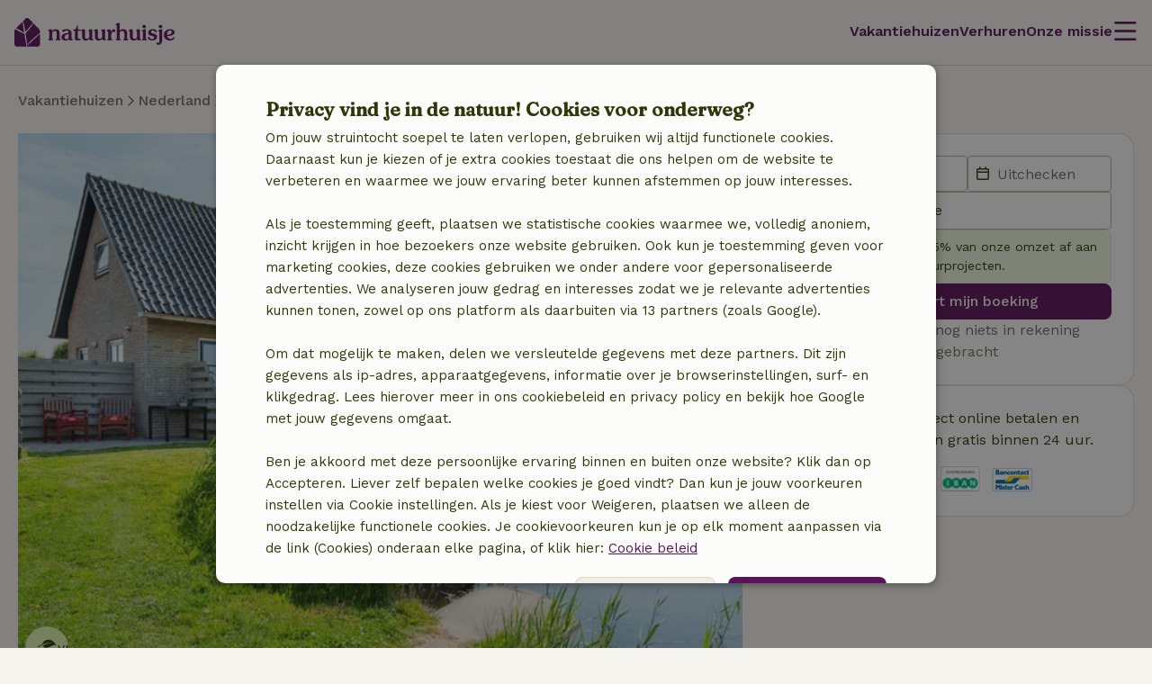

--- FILE ---
content_type: application/javascript
request_url: https://assets.nature.house/build/9033.3677b017.js
body_size: 5160
content:
!function(){try{var e="undefined"!=typeof window?window:"undefined"!=typeof global?global:"undefined"!=typeof self?self:{},t=(new e.Error).stack;t&&(e._sentryDebugIds=e._sentryDebugIds||{},e._sentryDebugIds[t]="d07ee63d-47c5-42ba-bb11-ca53b4e8fa3e",e._sentryDebugIdIdentifier="sentry-dbid-d07ee63d-47c5-42ba-bb11-ca53b4e8fa3e")}catch(e){}}();var _sentryModuleMetadataGlobal="undefined"!=typeof window?window:"undefined"!=typeof global?global:"undefined"!=typeof self?self:{};_sentryModuleMetadataGlobal._sentryModuleMetadata=_sentryModuleMetadataGlobal._sentryModuleMetadata||{},_sentryModuleMetadataGlobal._sentryModuleMetadata[(new _sentryModuleMetadataGlobal.Error).stack]=Object.assign({},_sentryModuleMetadataGlobal._sentryModuleMetadata[(new _sentryModuleMetadataGlobal.Error).stack],{"_sentryBundlerPluginAppKey:naturehouse":!0});var _global="undefined"!=typeof window?window:"undefined"!=typeof global?global:"undefined"!=typeof self?self:{};_global.SENTRY_RELEASE={id:"9d34647c34f7c9aa2a17ec08697b88855c98309d"},(self.webpackChunknature_house=self.webpackChunknature_house||[]).push([[9033],{lhy5:(e,t,n)=>{"use strict";n.d(t,{Z:()=>d});var o,a,r=n("Z1ko"),s=n("vd9B"),i=function(e,t,n,o){return new(n||(n=Promise))((function(a,r){function s(e){try{l(o.next(e))}catch(e){r(e)}}function i(e){try{l(o.throw(e))}catch(e){r(e)}}function l(e){var t;e.done?a(e.value):(t=e.value,t instanceof n?t:new n((function(e){e(t)}))).then(s,i)}l((o=o.apply(e,t||[])).next())}))},l=function(e,t,n,o){if("a"===n&&!o)throw new TypeError("Private accessor was defined without a getter");if("function"==typeof t?e!==t||!o:!t.has(e))throw new TypeError("Cannot read private member from an object whose class did not declare it");return"m"===n?o:"a"===n?o.call(e):o?o.value:t.get(e)},c=function(e,t,n,o,a){if("m"===o)throw new TypeError("Private method is not writable");if("a"===o&&!a)throw new TypeError("Private accessor was defined without a setter");if("function"==typeof t?e!==t||!a:!t.has(e))throw new TypeError("Cannot write private member to an object whose class did not declare it");return"a"===o?a.call(e,n):a?a.value=n:t.set(e,n),n};class u extends s.Z{static getInstance(){return null===l(this,o,"f",a)&&c(this,o,new o,"f",a),l(this,o,"f",a)}constructor(){super()}add(){return i(this,void 0,void 0,(function*(){throw new r.Z}))}retrieve(e){return super.retrieve(e)}delete(){return i(this,void 0,void 0,(function*(){throw new r.Z}))}update(){return i(this,void 0,void 0,(function*(){throw new r.Z}))}endpoint(e){return"/api/csrf/refresh?name=".concat(e.name)}onError(e){var t;throw new Error(null===(t=e.body)||void 0===t?void 0:t.message)}}o=u,a={value:null};const d=u},lRaE:(e,t,n)=>{"use strict";n.d(t,{Z:()=>S});n("3bBZ");var o,a,r,s,i,l,c,u,d,h=n("5ZjZ"),f=n("q1tI"),p=n("/CzY"),m=n("a56w"),v=n("4VTf"),w=n("Dygy"),g=n("lhy5"),b=n("oV45"),y=function(e,t,n,o){return new(n||(n=Promise))((function(a,r){function s(e){try{l(o.next(e))}catch(e){r(e)}}function i(e){try{l(o.throw(e))}catch(e){r(e)}}function l(e){var t;e.done?a(e.value):(t=e.value,t instanceof n?t:new n((function(e){e(t)}))).then(s,i)}l((o=o.apply(e,t||[])).next())}))},E=function(e,t,n,o){if("a"===n&&!o)throw new TypeError("Private accessor was defined without a getter");if("function"==typeof t?e!==t||!o:!t.has(e))throw new TypeError("Cannot read private member from an object whose class did not declare it");return"m"===n?o:"a"===n?o.call(e):o?o.value:t.get(e)},L=function(e,t,n,o,a){if("m"===o)throw new TypeError("Private method is not writable");if("a"===o&&!a)throw new TypeError("Private accessor was defined without a setter");if("function"==typeof t?e!==t||!a:!t.has(e))throw new TypeError("Cannot write private member to an object whose class did not declare it");return"a"===o?a.call(e,n):a?a.value=n:t.set(e,n),n};class k{static getInstance(){let e=arguments.length>0&&void 0!==arguments[0]?arguments[0]:"login-dialog";return null!==E(this,o,"f",a)&&E(this,o,"f",a).dialogId===e||L(this,o,new o(e),"f",a),E(this,o,"f",a)}static destroyInstance(e){null!==E(this,o,"f",a)&&E(this,o,"f",a).dialogId===e&&L(this,o,null,"f",a)}static destroy(){L(this,o,null,"f",a)}constructor(e){var t;this.dialogId=e,r.set(this,void 0),s.set(this,void 0),i.set(this,(0,f.createRef)()),l.set(this,b.Z.getInstance()),c.set(this,(e=>y(this,void 0,void 0,(function*(){var t;const n=e;E(this,l,"f").updateState({isLoggedIn:!0,isLandlord:null!==(t=n.detail.isLandlord)&&void 0!==t&&t}),yield this.successCallback(n.detail);w.Z.getInstance().isLoggedIn=!0,E(this,r,"f").close()})))),u.set(this,(()=>{var e;E(this,s,"f").disableSubmitButtons(),null===(e=E(this,i,"f").current)||void 0===e||e.reset(),E(this,l,"f").updateState({isLoggedIn:!1,isLandlord:!1}),E(this,s,"f").enableSubmitButtons()})),d.set(this,(()=>{const e=E(this,s,"f").querySelector('[data-role="captcha-input"]'),t=null==e?void 0:e.cloneNode(!0),n=null==e?void 0:e.parentElement;return new Promise(((o,a)=>{document.dispatchEvent(new CustomEvent("render-captcha",{detail:{input:e,options:{onSuccess:()=>{o(),t&&n?n.appendChild(t):(0,p.Tb)("Either clone or parent is null")},onError:e=>a(e)},ref:E(this,i,"f")}}))}))})),L(this,r,document.getElementById(this.dialogId),"f"),L(this,s,null===(t=E(this,r,"f"))||void 0===t?void 0:t.querySelector('[is="nh-login-form"]'),"f"),null!==E(this,r,"f")&&null!==E(this,s,"f")&&(E(this,s,"f").addEventListener(h.r.LOGIN_SUCCESS,E(this,c,"f")),E(this,s,"f").addEventListener(h.r.LOGIN_FAILED,E(this,u,"f")))}show(){return y(this,void 0,void 0,(function*(){E(this,s,"f").disableSubmitButtons(),E(this,r,"f").showModal();const e=yield g.Z.getInstance().retrieve({name:"authenticate"});e&&(E(this,s,"f").token=e.token),yield E(this,d,"f").call(this),E(this,s,"f").enableSubmitButtons()}))}close(){E(this,r,"f").close(),o.destroy()}successCallback(e){return y(this,void 0,void 0,(function*(){const t=e.isLandlord?E(this,r,"f").dataset.landlordRedirect:E(this,r,"f").dataset.userRedirect;if(t)window.location.href=t;else try{yield m.Z.setMetaUserHash(e.personalInformation.email),m.Z.setMetaUserId(e.uuid),m.Z.setMetaLoginMethod("email"),v.Z.trackLoginEvent()}catch(e){}}))}}o=k,r=new WeakMap,s=new WeakMap,i=new WeakMap,l=new WeakMap,c=new WeakMap,u=new WeakMap,d=new WeakMap,a={value:null};const S=k},Dygy:(e,t,n)=>{"use strict";n.d(t,{Z:()=>m});n("3bBZ");var o,a,r,s,i,l,c,u=n("KXtP"),d=n("lRaE"),h=function(e,t,n,o){if("a"===n&&!o)throw new TypeError("Private accessor was defined without a getter");if("function"==typeof t?e!==t||!o:!t.has(e))throw new TypeError("Cannot read private member from an object whose class did not declare it");return"m"===n?o:"a"===n?o.call(e):o?o.value:t.get(e)},f=function(e,t,n,o,a){if("m"===o)throw new TypeError("Private method is not writable");if("a"===o&&!a)throw new TypeError("Private accessor was defined without a setter");if("function"==typeof t?e!==t||!a:!t.has(e))throw new TypeError("Cannot write private member to an object whose class did not declare it");return"a"===o?a.call(e,n):a?a.value=n:t.set(e,n),n};class p extends u.Z{static getInstance(){return null===h(this,a,"f",r)&&f(this,a,new a,"f",r),h(this,a,"f",r)}static resetInstance(){return f(this,a,new a,"f",r),h(this,a,"f",r)}get isLoggedIn(){return h(this,s,"f")}set isLoggedIn(e){this.isLoggedIn!==e&&(f(this,s,e,"f"),this.notify())}constructor(){super(),o.add(this),s.set(this,document.body.classList.contains("userAvailable")),i.set(this,d.Z.getInstance()),l.set(this,[]),h(this,s,"f")||(f(this,l,Array.from(document.querySelectorAll('[data-role="login-link"]')),"f"),h(this,o,"m",c).call(this))}}a=p,s=new WeakMap,i=new WeakMap,l=new WeakMap,o=new WeakSet,c=function(){h(this,l,"f").forEach((e=>e.addEventListener("click",(e=>{e.preventDefault(),h(this,i,"f").show()}))))},r={value:null};const m=p},"4VTf":(e,t,n)=>{"use strict";n.d(t,{Z:()=>u});var o=n("a56w"),a=n("H1Rv");class r extends a.Z{static parseToGTMData(){return Object.assign(Object.assign({},a.Z.getBaseData()),{ga4_property:"web_event",ga4_event_name:"login"})}}var s,i,l=function(e,t,n,o){if("a"===n&&!o)throw new TypeError("Private accessor was defined without a getter");if("function"==typeof t?e!==t||!o:!t.has(e))throw new TypeError("Cannot read private member from an object whose class did not declare it");return"m"===n?o:"a"===n?o.call(e):o?o.value:t.get(e)};class c{static trackLoginEvent(){l(this,s,"m",i).call(this)&&o.Z.track(r.parseToGTMData())}}s=c,i=function(){const e=document.querySelector('meta[name="login_method"]');return Boolean(null==e?void 0:e.getAttribute("content"))};const u=c},oV45:(e,t,n)=>{"use strict";n.d(t,{Z:()=>f});n("3bBZ");var o,a,r,s,i,l=n("dA2S"),c=n("gskN"),u=function(e,t,n,o){if("a"===n&&!o)throw new TypeError("Private accessor was defined without a getter");if("function"==typeof t?e!==t||!o:!t.has(e))throw new TypeError("Cannot read private member from an object whose class did not declare it");return"m"===n?o:"a"===n?o.call(e):o?o.value:t.get(e)},d=function(e,t,n,o,a){if("m"===o)throw new TypeError("Private method is not writable");if("a"===o&&!a)throw new TypeError("Private accessor was defined without a setter");if("function"==typeof t?e!==t||!a:!t.has(e))throw new TypeError("Cannot write private member to an object whose class did not declare it");return"a"===o?a.call(e,n):a?a.value=n:t.set(e,n),n};class h{static getInstance(){return null===u(this,a,"f",r)&&d(this,a,new a,"f",r),u(this,a,"f",r)}static destroyInstance(){d(this,a,null,"f",r)}constructor(){o.add(this),this.COOKIE_NAME="is_logged_in",s.set(this,c.ZP),u(this,o,"m",i).call(this)}updateState(e){let{isLandlord:t,isLoggedIn:n}=e;u(this,s,"f").isLandlord=t,u(this,s,"f").isLoggedIn=n}}a=h,s=new WeakMap,o=new WeakSet,i=function(){const e=(0,l.D)(this.COOKIE_NAME);e?this.updateState({isLoggedIn:!0,isLandlord:"landlord"===e}):u(this,s,"f").resetState()},r={value:null};const f=h},gskN:(e,t,n)=>{"use strict";n.d(t,{ZP:()=>f,dy:()=>h});n("3bBZ");var o,a,r,s,i,l,c=n("WO2e"),u=n("aUHt"),d=function(e,t,n,o){if("a"===n&&!o)throw new TypeError("Private accessor was defined without a getter");if("function"==typeof t?e!==t||!o:!t.has(e))throw new TypeError("Cannot read private member from an object whose class did not declare it");return"m"===n?o:"a"===n?o.call(e):o?o.value:t.get(e)};const h="userAvailable";l=new WeakMap,o=new WeakSet,a=function(e){try{return"true"===(0,u.F)(e)}catch(e){if(e instanceof c.Z)return!1;throw e}},r=function(e,t){try{(0,u.I)(e,t.toString())}catch(e){if(e instanceof c.Z)return;throw e}},s=function(){document.body.classList.toggle("userIsLandlord",this.isLandlord)},i=function(){document.body.classList.toggle(h,this.isLoggedIn)};const f=new class{constructor(){o.add(this),this.IS_LANDLORD_KEY="ll",this.IS_LOGGED_IN="li",l.set(this,(e=>{e.key===this.IS_LANDLORD_KEY&&d(this,o,"m",s).call(this),e.key===this.IS_LOGGED_IN&&d(this,o,"m",i).call(this)})),window.addEventListener("storage",d(this,l,"f"))}get isLandlord(){return d(this,o,"m",a).call(this,this.IS_LANDLORD_KEY)}set isLandlord(e){d(this,o,"m",r).call(this,this.IS_LANDLORD_KEY,e),d(this,o,"m",s).call(this)}get isLoggedIn(){return d(this,o,"m",a).call(this,this.IS_LOGGED_IN)}set isLoggedIn(e){d(this,o,"m",r).call(this,this.IS_LOGGED_IN,e),d(this,o,"m",i).call(this)}resetState(){this.isLandlord=!1,this.isLoggedIn=!1}}},"T+0Z":(e,t,n)=>{"use strict";n.d(t,{Z:()=>i});n("3bBZ");var o,a,r=function(e,t,n,o,a){if("m"===o)throw new TypeError("Private method is not writable");if("a"===o&&!a)throw new TypeError("Private accessor was defined without a setter");if("function"==typeof t?e!==t||!a:!t.has(e))throw new TypeError("Cannot write private member to an object whose class did not declare it");return"a"===o?a.call(e,n):a?a.value=n:t.set(e,n),n},s=function(e,t,n,o){if("a"===n&&!o)throw new TypeError("Private accessor was defined without a getter");if("function"==typeof t?e!==t||!o:!t.has(e))throw new TypeError("Cannot read private member from an object whose class did not declare it");return"m"===n?o:"a"===n?o.call(e):o?o.value:t.get(e)};o=new WeakMap,a=new WeakMap;const i=class{constructor(e){let{buttonSelector:t,dialogSelector:n}=e;o.set(this,void 0),a.set(this,(()=>{var e;null===(e=this.dialog)||void 0===e||e.showModal()})),r(this,o,Array.from(document.querySelectorAll(t)),"f"),this.dialog=document.querySelector(n)}initialize(){if(s(this,o,"f").length&&this.dialog)for(const e of s(this,o,"f"))e.addEventListener("click",s(this,a,"f"))}destroy(){if(s(this,o,"f").length&&this.dialog)for(const e of s(this,o,"f"))e.removeEventListener("click",s(this,a,"f"))}}},F1Y1:(e,t,n)=>{"use strict";n.d(t,{L:()=>o});var o;n("6KDB"),n("f8jn"),n("caiQ");!function(e){e.success="success",e.error="error",e.warning="warning",e.info="info"}(o||(o={}))},"F/km":(e,t,n)=>{"use strict";n.d(t,{Z:()=>d});n("BFK5");var o,a,r,s=n("tVx4"),i=n("caiQ"),l=function(e,t,n,o){return new(n||(n=Promise))((function(a,r){function s(e){try{l(o.next(e))}catch(e){r(e)}}function i(e){try{l(o.throw(e))}catch(e){r(e)}}function l(e){var t;e.done?a(e.value):(t=e.value,t instanceof n?t:new n((function(e){e(t)}))).then(s,i)}l((o=o.apply(e,t||[])).next())}))},c=function(e,t,n,o){if("a"===n&&!o)throw new TypeError("Private accessor was defined without a getter");if("function"==typeof t?e!==t||!o:!t.has(e))throw new TypeError("Cannot read private member from an object whose class did not declare it");return"m"===n?o:"a"===n?o.call(e):o?o.value:t.get(e)};class u extends HTMLFormElement{constructor(){super(...arguments),o.add(this),this.submitting=!1,a.set(this,(e=>l(this,void 0,void 0,(function*(){return this.submitForm(e)}))))}connectedCallback(){this.addEventListener("submit",c(this,a,"f"))}disconnectedCallback(){this.removeEventListener("submit",c(this,a,"f"))}reset(){super.reset();const e=Array.from(this.querySelectorAll("nh-form-field"));for(const t of e)t.clearErrorState()}submitForm(e){return l(this,void 0,void 0,(function*(){if(null==e||e.preventDefault(),this.submitting)return!1;this.disableSubmitButtons();const t=this.getAttribute("action");if(null===t)throw new Error("No action was set for this AjaxForm");const n=new FormData(this),o=s.Z.convertFormDataToQueryString(n);let a=!0;try{const e=yield s.Z.post(t,o);this.onSuccess(e)}catch(e){this.onError(e),a=!1}return this.enableSubmitButtons(),a}))}enableSubmitButtons(){this.submitting=!1,c(this,o,"a",r).forEach((e=>{e.disabled=!1,e instanceof i.ZP&&(e.loading=!1)}))}disableSubmitButtons(){this.submitting=!0,c(this,o,"a",r).forEach((e=>{e.disabled=!0,e instanceof i.ZP&&(e.loading=!0)}))}removeErrorStatusPanels(){var e;null===(e=this.querySelectorAll('[data-role="error-status-panel"]'))||void 0===e||e.forEach((e=>e.remove()))}setLoadingState(){let e=!(arguments.length>0&&void 0!==arguments[0])||arguments[0];var t;const n=(null===(t=this.dialog)||void 0===t?void 0:t.querySelector('[data-role="primary"]'))||null;n&&(n.disabled=e,n.loading=e)}checkValidity(){return 0===Array.from(this.querySelectorAll("input, select, textarea")).filter((e=>!e.validity.valid)).length}}a=new WeakMap,o=new WeakSet,r=function(){return this.querySelectorAll('button[type="submit"]')};const d=u},"5ZjZ":(e,t,n)=>{"use strict";n.d(t,{r:()=>i});n("BFK5"),n("f8jn"),n("caiQ"),n("QTx/");var o,a,r,s,i,l=n("V5de"),c=n("OoaQ"),u=n("LhuD"),d=n("BNuH"),h=n.n(d),f=n("F1Y1"),p=n("F/km"),m=function(e,t,n,o){return new(n||(n=Promise))((function(a,r){function s(e){try{l(o.next(e))}catch(e){r(e)}}function i(e){try{l(o.throw(e))}catch(e){r(e)}}function l(e){var t;e.done?a(e.value):(t=e.value,t instanceof n?t:new n((function(e){e(t)}))).then(s,i)}l((o=o.apply(e,t||[])).next())}))},v=function(e,t,n,o,a){if("m"===o)throw new TypeError("Private method is not writable");if("a"===o&&!a)throw new TypeError("Private accessor was defined without a setter");if("function"==typeof t?e!==t||!a:!t.has(e))throw new TypeError("Cannot write private member to an object whose class did not declare it");return"a"===o?a.call(e,n):a?a.value=n:t.set(e,n),n},w=function(e,t,n,o){if("a"===n&&!o)throw new TypeError("Private accessor was defined without a getter");if("function"==typeof t?e!==t||!o:!t.has(e))throw new TypeError("Cannot read private member from an object whose class did not declare it");return"m"===n?o:"a"===n?o.call(e):o?o.value:t.get(e)};!function(e){e.LOGIN_SUCCESS="login-success",e.LOGIN_FAILED="login-failed"}(i||(i={}));class g extends p.Z{constructor(){super(...arguments),o.add(this),a.set(this,void 0),s.set(this,(e=>{var t,n,o,a,r,s,i,l,c,u,d,h,f,p,m,v;const w=null===(t=e.data)||void 0===t?void 0:t.personalInformation;return{isLandlord:"true"===(null===(o=null===(n=e.data)||void 0===n?void 0:n.isLandlord)||void 0===o?void 0:o.toString()),uuid:null!==(s=null===(r=null===(a=e.data)||void 0===a?void 0:a.uuid)||void 0===r?void 0:r.toString())&&void 0!==s?s:"",personalInformation:{firstName:null!==(i=null==w?void 0:w.firstName)&&void 0!==i?i:void 0,lastName:null!==(l=null==w?void 0:w.lastName)&&void 0!==l?l:void 0,dateOfBirth:null!==(c=null==w?void 0:w.dateOfBirth)&&void 0!==c?c:void 0,email:null!==(u=null==w?void 0:w.email)&&void 0!==u?u:"",phoneNumber:null!==(d=null==w?void 0:w.phoneNumber)&&void 0!==d?d:void 0,street:null!==(h=null==w?void 0:w.street)&&void 0!==h?h:void 0,houseNumber:null!==(f=null==w?void 0:w.houseNumber)&&void 0!==f?f:void 0,zipCode:null!==(p=null==w?void 0:w.zipCode)&&void 0!==p?p:void 0,place:null!==(m=null==w?void 0:w.place)&&void 0!==m?m:void 0,country:null!==(v=null==w?void 0:w.country)&&void 0!==v?v:void 0}}}))}set token(e){v(this,a,e,"f")}get errorMessage(){var e;return null!==(e=this.getAttribute("error-message"))&&void 0!==e?e:"Something went wrong"}submitForm(e){var t,n,o,r,s,i,c,d;return m(this,void 0,void 0,(function*(){if(null==e||e.preventDefault(),this.submitting)return!1;this.disableSubmitButtons();const h=this.getAttribute("action");if(null===h)throw new Error("No action was set for this AjaxForm");const f=new FormData(this);let p=!0;try{const e={username:null!==(n=null===(t=f.get("username"))||void 0===t?void 0:t.toString())&&void 0!==n?n:"",password:null!==(r=null===(o=f.get("password"))||void 0===o?void 0:o.toString())&&void 0!==r?r:"",captcha:null!==(i=null===(s=f.get("captcha"))||void 0===s?void 0:s.toString())&&void 0!==i?i:"",rememberMe:null!==(d=null===(c=f.get("remember-me"))||void 0===c?void 0:c.toString())&&void 0!==d?d:"",_token:w(this,a,"f")},p=yield l.Co.post(h,JSON.stringify(e),{headers:{"Content-Type":"application/json"}});if(p instanceof u.Z)throw new Error("Login failed");this.onSuccess(p)}catch(e){this.onError(),p=!1}return this.enableSubmitButtons(),p}))}onSuccess(e){w(this,o,"m",r).call(this);const t=e;this.dispatchEvent(new CustomEvent(i.LOGIN_SUCCESS,{detail:w(this,s,"f").call(this,t)}))}onError(){w(this,o,"m",r).call(this);const e=(0,c.Z)(h().render({variant:f.L.error,label:this.errorMessage,data:{"data-role":"error-status-panel"}}),"div");this.insertBefore(e,this.firstChild),this.dispatchEvent(new Event(i.LOGIN_FAILED))}}a=new WeakMap,s=new WeakMap,o=new WeakSet,r=function(){var e;null===(e=this.querySelectorAll('[data-role="error-status-panel"]'))||void 0===e||e.forEach((e=>e.remove()))};window.customElements.get("nh-login-form")||window.customElements.define("nh-login-form",g,{extends:"form"})},BNuH:(e,t,n)=>{var o,a=n("1I2M");o=a.currentEnv?a.currentEnv:a.currentEnv=new a.Environment([],void 0);n("lA6S")(o);var r=a.webpackDependencies||(a.webpackDependencies={});r["@naturehouse/design-system/components/protons/icon/Icon.macro.njk"]=n("hHfd"),r["@naturehouse/design-system/components/atoms/anchor/Anchor.html.njk"]=n("MUge"),r["@naturehouse/design-system/components/atoms/button/Button.html.njk"]=n("Nuih");var s=n("fEtM");(a.nunjucksPrecompiled=a.nunjucksPrecompiled||{})["design-system/v3/components/molecules/status-panel/StatusPanel.html.njk"]={root:function(e,t,n,o,a){var r=0,s=0,i="";try{e.getTemplate("@naturehouse/design-system/components/protons/icon/Icon.macro.njk",!1,"design-system/v3/components/molecules/status-panel/StatusPanel.html.njk",!1,(function(l,c){l?a(l):c.getExported((function(l,c){if(l)a(l);else{var u,d;t.setVariable("iconTemplate",c),i+="\n\n",u=o.contextOrFrameLookup(t,n,"variant"),n.set("iconName",u,!0),n.topLevel&&t.setVariable("iconName",u),n.topLevel&&t.addExport("iconName",u),i+="\n\n","info"==o.contextOrFrameLookup(t,n,"variant")&&(i+="\n    ",d="circle-info",n.set("iconName",d,!0),n.topLevel&&t.setVariable("iconName",d),n.topLevel&&t.addExport("iconName",d),i+="\n"),i+='\n\n<div\n    class="nh-status-panel nh-status-panel--',i+=o.suppressValue(o.contextOrFrameLookup(t,n,"variant"),e.opts.autoescape),i+='"',n=n.push();var h,f,p,m,v,w,g,b=e.getFilter("default").call(t,o.contextOrFrameLookup(t,n,"data"));if(b)if(b=o.fromIterator(b),o.isArray(b)){var y=b.length;for(h=0;h<b.length;h++){var E=b[h][0];n.set("[object Object]",b[h][0]);var L=b[h][1];n.set("[object Object]",b[h][1]),n.set("loop.index",h+1),n.set("loop.index0",h),n.set("loop.revindex",y-h),n.set("loop.revindex0",y-h-1),n.set("loop.first",0===h),n.set("loop.last",h===y-1),n.set("loop.length",y),i+=" ",i+=o.suppressValue(E,e.opts.autoescape),L&&(i+='="',i+=o.suppressValue(L,e.opts.autoescape),i+='" ')}}else for(var k in h=-1,y=o.keys(b).length,b){h++;var S=b[k];n.set("name",k),n.set("value",S),n.set("loop.index",h+1),n.set("loop.index0",h),n.set("loop.revindex",y-h),n.set("loop.revindex0",y-h-1),n.set("loop.first",0===h),n.set("loop.last",h===y-1),n.set("loop.length",y),i+=" ",i+=o.suppressValue(k,e.opts.autoescape),S&&(i+='="',i+=o.suppressValue(S,e.opts.autoescape),i+='" ')}n=n.pop(),!0===e.getTest("defined").call(t,o.contextOrFrameLookup(t,n,"hidden"))&&o.contextOrFrameLookup(t,n,"hidden")&&(i+=" hidden"),i+="\n>\n    ",i+=o.suppressValue((r=13,s=26,o.callWrap(o.memberLookup(c,"render"),'iconTemplate["render"]',t,[{name:o.contextOrFrameLookup(t,n,"iconName"),size:1.25}])),e.opts.autoescape),i+='\n\n    <div class="nh-status-panel__content">\n        ',!0===e.getTest("defined").call(t,o.contextOrFrameLookup(t,n,"heading"))&&e.getFilter("default").call(t,o.contextOrFrameLookup(t,n,"heading"),"")&&(i+='\n            <span class="nh-status-panel__heading">',i+=o.suppressValue(o.contextOrFrameLookup(t,n,"heading"),e.opts.autoescape),i+="</span>\n        "),i+='\n\n        <p class="nh-status-panel__label" data-role="status-panel-label">',i+=o.suppressValue(e.getFilter("safe").call(t,o.contextOrFrameLookup(t,n,"label")),e.opts.autoescape),i+="</p>\n    </div>\n\n    ",!0===e.getTest("defined").call(t,o.contextOrFrameLookup(t,n,"cta"))&&!0===e.getTest("defined").call(t,o.memberLookup(o.contextOrFrameLookup(t,n,"cta"),"label"))&&(i+="\n        ",f=o.memberLookup(o.contextOrFrameLookup(t,n,"cta"),"label"),n.set("label",f,!0),n.topLevel&&t.setVariable("label",f),n.topLevel&&t.addExport("label",f),i+="\n        ",p=e.getFilter("merge").call(t,{"data-role":"cta"},e.getFilter("default").call(t,o.memberLookup(o.contextOrFrameLookup(t,n,"cta"),"data"),{})),n.set("data",p,!0),n.topLevel&&t.setVariable("data",p),n.topLevel&&t.addExport("data",p),i+="\n\n        ",!0===e.getTest("defined").call(t,o.memberLookup(o.contextOrFrameLookup(t,n,"cta"),"href"))&&o.memberLookup(o.contextOrFrameLookup(t,n,"cta"),"href")?(i+="\n            ",m=o.memberLookup(o.contextOrFrameLookup(t,n,"cta"),"href"),n.set("href",m,!0),n.topLevel&&t.setVariable("href",m),n.topLevel&&t.addExport("href",m),i+="\n            ",(g=[]).push((function(t){e.getTemplate("@naturehouse/design-system/components/atoms/anchor/Anchor.html.njk",!1,"design-system/v3/components/molecules/status-panel/StatusPanel.html.njk",!1,(function(e,n){e?a(e):t(null,n)}))})),g.push((function(e,o){e.render(t.getVariables(),n,(function(e,t){e?a(e):o(null,t)}))})),g.push((function(e,t){i+=e,t(null)})),e.waterfall(g,(function(){i+="\n        "}))):(i+="\n            ",v="minimal",n.set("variant",v,!0),n.topLevel&&t.setVariable("variant",v),n.topLevel&&t.addExport("variant",v),i+="\n            ",w="inline",n.set("size",w,!0),n.topLevel&&t.setVariable("size",w),n.topLevel&&t.addExport("size",w),i+="\n            ",(g=[]).push((function(t){e.getTemplate("@naturehouse/design-system/components/atoms/button/Button.html.njk",!1,"design-system/v3/components/molecules/status-panel/StatusPanel.html.njk",!1,(function(e,n){e?a(e):t(null,n)}))})),g.push((function(e,o){e.render(t.getVariables(),n,(function(e,t){e?a(e):o(null,t)}))})),g.push((function(e,t){i+=e,t(null)})),e.waterfall(g,(function(){i+="\n        "}))),i+="\n    "),a(null,i+="\n</div>\n")}}))}))}catch(e){a(o.handleError(e,r,s))}}},e.exports=s(a,o,a.nunjucksPrecompiled["design-system/v3/components/molecules/status-panel/StatusPanel.html.njk"],r)}}]);
//# sourceMappingURL=9033.3677b017.js.map

--- FILE ---
content_type: application/javascript
request_url: https://assets.nature.house/build-react/index-wA8rQ9ob.js
body_size: 147568
content:
var F2=Object.defineProperty;var Vc=e=>{throw TypeError(e)};var U2=(e,t,n)=>t in e?F2(e,t,{enumerable:!0,configurable:!0,writable:!0,value:n}):e[t]=n;var $c=(e,t,n)=>U2(e,typeof t!="symbol"?t+"":t,n),oo=(e,t,n)=>t.has(e)||Vc("Cannot "+n);var me=(e,t,n)=>(oo(e,t,"read from private field"),n?n.call(e):t.get(e)),Ae=(e,t,n)=>t.has(e)?Vc("Cannot add the same private member more than once"):t instanceof WeakSet?t.add(e):t.set(e,n),pt=(e,t,n,r)=>(oo(e,t,"write to private field"),r?r.call(e,n):t.set(e,n),n),It=(e,t,n)=>(oo(e,t,"access private method"),n);import{r as I,j as y,a as yf,e as At,i as bf,F as _f,c as j2}from"./featureToggle-DYJ9glj1.js";try{let e=typeof window<"u"?window:typeof global<"u"?global:typeof globalThis<"u"?globalThis:typeof self<"u"?self:{},t=new e.Error().stack;t&&(e._sentryDebugIds=e._sentryDebugIds||{},e._sentryDebugIds[t]="87c5283d-9516-433c-91e0-ee457d7ae015",e._sentryDebugIdIdentifier="sentry-dbid-87c5283d-9516-433c-91e0-ee457d7ae015")}catch{}{let e=typeof window<"u"?window:typeof global<"u"?global:typeof globalThis<"u"?globalThis:typeof self<"u"?self:{};e._sentryModuleMetadata=e._sentryModuleMetadata||{},e._sentryModuleMetadata[new e.Error().stack]=Object.assign({},e._sentryModuleMetadata[new e.Error().stack],{"_sentryBundlerPluginAppKey:naturehouse":!0})}var zo=function(e,t){return zo=Object.setPrototypeOf||{__proto__:[]}instanceof Array&&function(n,r){n.__proto__=r}||function(n,r){for(var i in r)Object.prototype.hasOwnProperty.call(r,i)&&(n[i]=r[i])},zo(e,t)};function Ms(e,t){if(typeof t!="function"&&t!==null)throw new TypeError("Class extends value "+String(t)+" is not a constructor or null");zo(e,t);function n(){this.constructor=e}e.prototype=t===null?Object.create(t):(n.prototype=t.prototype,new n)}var re=function(){return re=Object.assign||function(t){for(var n,r=1,i=arguments.length;r<i;r++){n=arguments[r];for(var s in n)Object.prototype.hasOwnProperty.call(n,s)&&(t[s]=n[s])}return t},re.apply(this,arguments)};function V2(e,t){var n={};for(var r in e)Object.prototype.hasOwnProperty.call(e,r)&&t.indexOf(r)<0&&(n[r]=e[r]);if(e!=null&&typeof Object.getOwnPropertySymbols=="function")for(var i=0,r=Object.getOwnPropertySymbols(e);i<r.length;i++)t.indexOf(r[i])<0&&Object.prototype.propertyIsEnumerable.call(e,r[i])&&(n[r[i]]=e[r[i]]);return n}function ao(e,t,n){if(n||arguments.length===2)for(var r=0,i=t.length,s;r<i;r++)(s||!(r in t))&&(s||(s=Array.prototype.slice.call(t,0,r)),s[r]=t[r]);return e.concat(s||Array.prototype.slice.call(t))}function Ui(e,t){var n=t&&t.cache?t.cache:K2,r=t&&t.serializer?t.serializer:Y2,i=t&&t.strategy?t.strategy:G2;return i(e,{cache:n,serializer:r})}function $2(e){return e==null||typeof e=="number"||typeof e=="boolean"}function W2(e,t,n,r){var i=$2(r)?r:n(r),s=t.get(i);return typeof s>"u"&&(s=e.call(this,r),t.set(i,s)),s}function Ef(e,t,n){var r=Array.prototype.slice.call(arguments,3),i=n(r),s=t.get(i);return typeof s>"u"&&(s=e.apply(this,r),t.set(i,s)),s}function Sf(e,t,n,r,i){return n.bind(t,e,r,i)}function G2(e,t){var n=e.length===1?W2:Ef;return Sf(e,this,n,t.cache.create(),t.serializer)}function q2(e,t){return Sf(e,this,Ef,t.cache.create(),t.serializer)}var Y2=function(){return JSON.stringify(arguments)},X2=function(){function e(){this.cache=Object.create(null)}return e.prototype.get=function(t){return this.cache[t]},e.prototype.set=function(t,n){this.cache[t]=n},e}(),K2={create:function(){return new X2}},ji={variadic:q2},K;(function(e){e[e.EXPECT_ARGUMENT_CLOSING_BRACE=1]="EXPECT_ARGUMENT_CLOSING_BRACE",e[e.EMPTY_ARGUMENT=2]="EMPTY_ARGUMENT",e[e.MALFORMED_ARGUMENT=3]="MALFORMED_ARGUMENT",e[e.EXPECT_ARGUMENT_TYPE=4]="EXPECT_ARGUMENT_TYPE",e[e.INVALID_ARGUMENT_TYPE=5]="INVALID_ARGUMENT_TYPE",e[e.EXPECT_ARGUMENT_STYLE=6]="EXPECT_ARGUMENT_STYLE",e[e.INVALID_NUMBER_SKELETON=7]="INVALID_NUMBER_SKELETON",e[e.INVALID_DATE_TIME_SKELETON=8]="INVALID_DATE_TIME_SKELETON",e[e.EXPECT_NUMBER_SKELETON=9]="EXPECT_NUMBER_SKELETON",e[e.EXPECT_DATE_TIME_SKELETON=10]="EXPECT_DATE_TIME_SKELETON",e[e.UNCLOSED_QUOTE_IN_ARGUMENT_STYLE=11]="UNCLOSED_QUOTE_IN_ARGUMENT_STYLE",e[e.EXPECT_SELECT_ARGUMENT_OPTIONS=12]="EXPECT_SELECT_ARGUMENT_OPTIONS",e[e.EXPECT_PLURAL_ARGUMENT_OFFSET_VALUE=13]="EXPECT_PLURAL_ARGUMENT_OFFSET_VALUE",e[e.INVALID_PLURAL_ARGUMENT_OFFSET_VALUE=14]="INVALID_PLURAL_ARGUMENT_OFFSET_VALUE",e[e.EXPECT_SELECT_ARGUMENT_SELECTOR=15]="EXPECT_SELECT_ARGUMENT_SELECTOR",e[e.EXPECT_PLURAL_ARGUMENT_SELECTOR=16]="EXPECT_PLURAL_ARGUMENT_SELECTOR",e[e.EXPECT_SELECT_ARGUMENT_SELECTOR_FRAGMENT=17]="EXPECT_SELECT_ARGUMENT_SELECTOR_FRAGMENT",e[e.EXPECT_PLURAL_ARGUMENT_SELECTOR_FRAGMENT=18]="EXPECT_PLURAL_ARGUMENT_SELECTOR_FRAGMENT",e[e.INVALID_PLURAL_ARGUMENT_SELECTOR=19]="INVALID_PLURAL_ARGUMENT_SELECTOR",e[e.DUPLICATE_PLURAL_ARGUMENT_SELECTOR=20]="DUPLICATE_PLURAL_ARGUMENT_SELECTOR",e[e.DUPLICATE_SELECT_ARGUMENT_SELECTOR=21]="DUPLICATE_SELECT_ARGUMENT_SELECTOR",e[e.MISSING_OTHER_CLAUSE=22]="MISSING_OTHER_CLAUSE",e[e.INVALID_TAG=23]="INVALID_TAG",e[e.INVALID_TAG_NAME=25]="INVALID_TAG_NAME",e[e.UNMATCHED_CLOSING_TAG=26]="UNMATCHED_CLOSING_TAG",e[e.UNCLOSED_TAG=27]="UNCLOSED_TAG"})(K||(K={}));var he;(function(e){e[e.literal=0]="literal",e[e.argument=1]="argument",e[e.number=2]="number",e[e.date=3]="date",e[e.time=4]="time",e[e.select=5]="select",e[e.plural=6]="plural",e[e.pound=7]="pound",e[e.tag=8]="tag"})(he||(he={}));var Qn;(function(e){e[e.number=0]="number",e[e.dateTime=1]="dateTime"})(Qn||(Qn={}));function Wc(e){return e.type===he.literal}function J2(e){return e.type===he.argument}function wf(e){return e.type===he.number}function xf(e){return e.type===he.date}function kf(e){return e.type===he.time}function If(e){return e.type===he.select}function Cf(e){return e.type===he.plural}function Z2(e){return e.type===he.pound}function Tf(e){return e.type===he.tag}function Mf(e){return!!(e&&typeof e=="object"&&e.type===Qn.number)}function Fo(e){return!!(e&&typeof e=="object"&&e.type===Qn.dateTime)}var Af=/[ \xA0\u1680\u2000-\u200A\u202F\u205F\u3000]/,Q2=/(?:[Eec]{1,6}|G{1,5}|[Qq]{1,5}|(?:[yYur]+|U{1,5})|[ML]{1,5}|d{1,2}|D{1,3}|F{1}|[abB]{1,5}|[hkHK]{1,2}|w{1,2}|W{1}|m{1,2}|s{1,2}|[zZOvVxX]{1,4})(?=([^']*'[^']*')*[^']*$)/g;function e0(e){var t={};return e.replace(Q2,function(n){var r=n.length;switch(n[0]){case"G":t.era=r===4?"long":r===5?"narrow":"short";break;case"y":t.year=r===2?"2-digit":"numeric";break;case"Y":case"u":case"U":case"r":throw new RangeError("`Y/u/U/r` (year) patterns are not supported, use `y` instead");case"q":case"Q":throw new RangeError("`q/Q` (quarter) patterns are not supported");case"M":case"L":t.month=["numeric","2-digit","short","long","narrow"][r-1];break;case"w":case"W":throw new RangeError("`w/W` (week) patterns are not supported");case"d":t.day=["numeric","2-digit"][r-1];break;case"D":case"F":case"g":throw new RangeError("`D/F/g` (day) patterns are not supported, use `d` instead");case"E":t.weekday=r===4?"long":r===5?"narrow":"short";break;case"e":if(r<4)throw new RangeError("`e..eee` (weekday) patterns are not supported");t.weekday=["short","long","narrow","short"][r-4];break;case"c":if(r<4)throw new RangeError("`c..ccc` (weekday) patterns are not supported");t.weekday=["short","long","narrow","short"][r-4];break;case"a":t.hour12=!0;break;case"b":case"B":throw new RangeError("`b/B` (period) patterns are not supported, use `a` instead");case"h":t.hourCycle="h12",t.hour=["numeric","2-digit"][r-1];break;case"H":t.hourCycle="h23",t.hour=["numeric","2-digit"][r-1];break;case"K":t.hourCycle="h11",t.hour=["numeric","2-digit"][r-1];break;case"k":t.hourCycle="h24",t.hour=["numeric","2-digit"][r-1];break;case"j":case"J":case"C":throw new RangeError("`j/J/C` (hour) patterns are not supported, use `h/H/K/k` instead");case"m":t.minute=["numeric","2-digit"][r-1];break;case"s":t.second=["numeric","2-digit"][r-1];break;case"S":case"A":throw new RangeError("`S/A` (second) patterns are not supported, use `s` instead");case"z":t.timeZoneName=r<4?"short":"long";break;case"Z":case"O":case"v":case"V":case"X":case"x":throw new RangeError("`Z/O/v/V/X/x` (timeZone) patterns are not supported, use `z` instead")}return""}),t}var t0=/[\t-\r \x85\u200E\u200F\u2028\u2029]/i;function n0(e){if(e.length===0)throw new Error("Number skeleton cannot be empty");for(var t=e.split(t0).filter(function(d){return d.length>0}),n=[],r=0,i=t;r<i.length;r++){var s=i[r],o=s.split("/");if(o.length===0)throw new Error("Invalid number skeleton");for(var a=o[0],c=o.slice(1),l=0,u=c;l<u.length;l++){var f=u[l];if(f.length===0)throw new Error("Invalid number skeleton")}n.push({stem:a,options:c})}return n}function r0(e){return e.replace(/^(.*?)-/,"")}var Gc=/^\.(?:(0+)(\*)?|(#+)|(0+)(#+))$/g,Rf=/^(@+)?(\+|#+)?[rs]?$/g,i0=/(\*)(0+)|(#+)(0+)|(0+)/g,Lf=/^(0+)$/;function qc(e){var t={};return e[e.length-1]==="r"?t.roundingPriority="morePrecision":e[e.length-1]==="s"&&(t.roundingPriority="lessPrecision"),e.replace(Rf,function(n,r,i){return typeof i!="string"?(t.minimumSignificantDigits=r.length,t.maximumSignificantDigits=r.length):i==="+"?t.minimumSignificantDigits=r.length:r[0]==="#"?t.maximumSignificantDigits=r.length:(t.minimumSignificantDigits=r.length,t.maximumSignificantDigits=r.length+(typeof i=="string"?i.length:0)),""}),t}function Nf(e){switch(e){case"sign-auto":return{signDisplay:"auto"};case"sign-accounting":case"()":return{currencySign:"accounting"};case"sign-always":case"+!":return{signDisplay:"always"};case"sign-accounting-always":case"()!":return{signDisplay:"always",currencySign:"accounting"};case"sign-except-zero":case"+?":return{signDisplay:"exceptZero"};case"sign-accounting-except-zero":case"()?":return{signDisplay:"exceptZero",currencySign:"accounting"};case"sign-never":case"+_":return{signDisplay:"never"}}}function s0(e){var t;if(e[0]==="E"&&e[1]==="E"?(t={notation:"engineering"},e=e.slice(2)):e[0]==="E"&&(t={notation:"scientific"},e=e.slice(1)),t){var n=e.slice(0,2);if(n==="+!"?(t.signDisplay="always",e=e.slice(2)):n==="+?"&&(t.signDisplay="exceptZero",e=e.slice(2)),!Lf.test(e))throw new Error("Malformed concise eng/scientific notation");t.minimumIntegerDigits=e.length}return t}function Yc(e){var t={},n=Nf(e);return n||t}function o0(e){for(var t={},n=0,r=e;n<r.length;n++){var i=r[n];switch(i.stem){case"percent":case"%":t.style="percent";continue;case"%x100":t.style="percent",t.scale=100;continue;case"currency":t.style="currency",t.currency=i.options[0];continue;case"group-off":case",_":t.useGrouping=!1;continue;case"precision-integer":case".":t.maximumFractionDigits=0;continue;case"measure-unit":case"unit":t.style="unit",t.unit=r0(i.options[0]);continue;case"compact-short":case"K":t.notation="compact",t.compactDisplay="short";continue;case"compact-long":case"KK":t.notation="compact",t.compactDisplay="long";continue;case"scientific":t=re(re(re({},t),{notation:"scientific"}),i.options.reduce(function(c,l){return re(re({},c),Yc(l))},{}));continue;case"engineering":t=re(re(re({},t),{notation:"engineering"}),i.options.reduce(function(c,l){return re(re({},c),Yc(l))},{}));continue;case"notation-simple":t.notation="standard";continue;case"unit-width-narrow":t.currencyDisplay="narrowSymbol",t.unitDisplay="narrow";continue;case"unit-width-short":t.currencyDisplay="code",t.unitDisplay="short";continue;case"unit-width-full-name":t.currencyDisplay="name",t.unitDisplay="long";continue;case"unit-width-iso-code":t.currencyDisplay="symbol";continue;case"scale":t.scale=parseFloat(i.options[0]);continue;case"rounding-mode-floor":t.roundingMode="floor";continue;case"rounding-mode-ceiling":t.roundingMode="ceil";continue;case"rounding-mode-down":t.roundingMode="trunc";continue;case"rounding-mode-up":t.roundingMode="expand";continue;case"rounding-mode-half-even":t.roundingMode="halfEven";continue;case"rounding-mode-half-down":t.roundingMode="halfTrunc";continue;case"rounding-mode-half-up":t.roundingMode="halfExpand";continue;case"integer-width":if(i.options.length>1)throw new RangeError("integer-width stems only accept a single optional option");i.options[0].replace(i0,function(c,l,u,f,d,h){if(l)t.minimumIntegerDigits=u.length;else{if(f&&d)throw new Error("We currently do not support maximum integer digits");if(h)throw new Error("We currently do not support exact integer digits")}return""});continue}if(Lf.test(i.stem)){t.minimumIntegerDigits=i.stem.length;continue}if(Gc.test(i.stem)){if(i.options.length>1)throw new RangeError("Fraction-precision stems only accept a single optional option");i.stem.replace(Gc,function(c,l,u,f,d,h){return u==="*"?t.minimumFractionDigits=l.length:f&&f[0]==="#"?t.maximumFractionDigits=f.length:d&&h?(t.minimumFractionDigits=d.length,t.maximumFractionDigits=d.length+h.length):(t.minimumFractionDigits=l.length,t.maximumFractionDigits=l.length),""});var s=i.options[0];s==="w"?t=re(re({},t),{trailingZeroDisplay:"stripIfInteger"}):s&&(t=re(re({},t),qc(s)));continue}if(Rf.test(i.stem)){t=re(re({},t),qc(i.stem));continue}var o=Nf(i.stem);o&&(t=re(re({},t),o));var a=s0(i.stem);a&&(t=re(re({},t),a))}return t}var gi={"001":["H","h"],419:["h","H","hB","hb"],AC:["H","h","hb","hB"],AD:["H","hB"],AE:["h","hB","hb","H"],AF:["H","hb","hB","h"],AG:["h","hb","H","hB"],AI:["H","h","hb","hB"],AL:["h","H","hB"],AM:["H","hB"],AO:["H","hB"],AR:["h","H","hB","hb"],AS:["h","H"],AT:["H","hB"],AU:["h","hb","H","hB"],AW:["H","hB"],AX:["H"],AZ:["H","hB","h"],BA:["H","hB","h"],BB:["h","hb","H","hB"],BD:["h","hB","H"],BE:["H","hB"],BF:["H","hB"],BG:["H","hB","h"],BH:["h","hB","hb","H"],BI:["H","h"],BJ:["H","hB"],BL:["H","hB"],BM:["h","hb","H","hB"],BN:["hb","hB","h","H"],BO:["h","H","hB","hb"],BQ:["H"],BR:["H","hB"],BS:["h","hb","H","hB"],BT:["h","H"],BW:["H","h","hb","hB"],BY:["H","h"],BZ:["H","h","hb","hB"],CA:["h","hb","H","hB"],CC:["H","h","hb","hB"],CD:["hB","H"],CF:["H","h","hB"],CG:["H","hB"],CH:["H","hB","h"],CI:["H","hB"],CK:["H","h","hb","hB"],CL:["h","H","hB","hb"],CM:["H","h","hB"],CN:["H","hB","hb","h"],CO:["h","H","hB","hb"],CP:["H"],CR:["h","H","hB","hb"],CU:["h","H","hB","hb"],CV:["H","hB"],CW:["H","hB"],CX:["H","h","hb","hB"],CY:["h","H","hb","hB"],CZ:["H"],DE:["H","hB"],DG:["H","h","hb","hB"],DJ:["h","H"],DK:["H"],DM:["h","hb","H","hB"],DO:["h","H","hB","hb"],DZ:["h","hB","hb","H"],EA:["H","h","hB","hb"],EC:["h","H","hB","hb"],EE:["H","hB"],EG:["h","hB","hb","H"],EH:["h","hB","hb","H"],ER:["h","H"],ES:["H","hB","h","hb"],ET:["hB","hb","h","H"],FI:["H"],FJ:["h","hb","H","hB"],FK:["H","h","hb","hB"],FM:["h","hb","H","hB"],FO:["H","h"],FR:["H","hB"],GA:["H","hB"],GB:["H","h","hb","hB"],GD:["h","hb","H","hB"],GE:["H","hB","h"],GF:["H","hB"],GG:["H","h","hb","hB"],GH:["h","H"],GI:["H","h","hb","hB"],GL:["H","h"],GM:["h","hb","H","hB"],GN:["H","hB"],GP:["H","hB"],GQ:["H","hB","h","hb"],GR:["h","H","hb","hB"],GT:["h","H","hB","hb"],GU:["h","hb","H","hB"],GW:["H","hB"],GY:["h","hb","H","hB"],HK:["h","hB","hb","H"],HN:["h","H","hB","hb"],HR:["H","hB"],HU:["H","h"],IC:["H","h","hB","hb"],ID:["H"],IE:["H","h","hb","hB"],IL:["H","hB"],IM:["H","h","hb","hB"],IN:["h","H"],IO:["H","h","hb","hB"],IQ:["h","hB","hb","H"],IR:["hB","H"],IS:["H"],IT:["H","hB"],JE:["H","h","hb","hB"],JM:["h","hb","H","hB"],JO:["h","hB","hb","H"],JP:["H","K","h"],KE:["hB","hb","H","h"],KG:["H","h","hB","hb"],KH:["hB","h","H","hb"],KI:["h","hb","H","hB"],KM:["H","h","hB","hb"],KN:["h","hb","H","hB"],KP:["h","H","hB","hb"],KR:["h","H","hB","hb"],KW:["h","hB","hb","H"],KY:["h","hb","H","hB"],KZ:["H","hB"],LA:["H","hb","hB","h"],LB:["h","hB","hb","H"],LC:["h","hb","H","hB"],LI:["H","hB","h"],LK:["H","h","hB","hb"],LR:["h","hb","H","hB"],LS:["h","H"],LT:["H","h","hb","hB"],LU:["H","h","hB"],LV:["H","hB","hb","h"],LY:["h","hB","hb","H"],MA:["H","h","hB","hb"],MC:["H","hB"],MD:["H","hB"],ME:["H","hB","h"],MF:["H","hB"],MG:["H","h"],MH:["h","hb","H","hB"],MK:["H","h","hb","hB"],ML:["H"],MM:["hB","hb","H","h"],MN:["H","h","hb","hB"],MO:["h","hB","hb","H"],MP:["h","hb","H","hB"],MQ:["H","hB"],MR:["h","hB","hb","H"],MS:["H","h","hb","hB"],MT:["H","h"],MU:["H","h"],MV:["H","h"],MW:["h","hb","H","hB"],MX:["h","H","hB","hb"],MY:["hb","hB","h","H"],MZ:["H","hB"],NA:["h","H","hB","hb"],NC:["H","hB"],NE:["H"],NF:["H","h","hb","hB"],NG:["H","h","hb","hB"],NI:["h","H","hB","hb"],NL:["H","hB"],NO:["H","h"],NP:["H","h","hB"],NR:["H","h","hb","hB"],NU:["H","h","hb","hB"],NZ:["h","hb","H","hB"],OM:["h","hB","hb","H"],PA:["h","H","hB","hb"],PE:["h","H","hB","hb"],PF:["H","h","hB"],PG:["h","H"],PH:["h","hB","hb","H"],PK:["h","hB","H"],PL:["H","h"],PM:["H","hB"],PN:["H","h","hb","hB"],PR:["h","H","hB","hb"],PS:["h","hB","hb","H"],PT:["H","hB"],PW:["h","H"],PY:["h","H","hB","hb"],QA:["h","hB","hb","H"],RE:["H","hB"],RO:["H","hB"],RS:["H","hB","h"],RU:["H"],RW:["H","h"],SA:["h","hB","hb","H"],SB:["h","hb","H","hB"],SC:["H","h","hB"],SD:["h","hB","hb","H"],SE:["H"],SG:["h","hb","H","hB"],SH:["H","h","hb","hB"],SI:["H","hB"],SJ:["H"],SK:["H"],SL:["h","hb","H","hB"],SM:["H","h","hB"],SN:["H","h","hB"],SO:["h","H"],SR:["H","hB"],SS:["h","hb","H","hB"],ST:["H","hB"],SV:["h","H","hB","hb"],SX:["H","h","hb","hB"],SY:["h","hB","hb","H"],SZ:["h","hb","H","hB"],TA:["H","h","hb","hB"],TC:["h","hb","H","hB"],TD:["h","H","hB"],TF:["H","h","hB"],TG:["H","hB"],TH:["H","h"],TJ:["H","h"],TL:["H","hB","hb","h"],TM:["H","h"],TN:["h","hB","hb","H"],TO:["h","H"],TR:["H","hB"],TT:["h","hb","H","hB"],TW:["hB","hb","h","H"],TZ:["hB","hb","H","h"],UA:["H","hB","h"],UG:["hB","hb","H","h"],UM:["h","hb","H","hB"],US:["h","hb","H","hB"],UY:["h","H","hB","hb"],UZ:["H","hB","h"],VA:["H","h","hB"],VC:["h","hb","H","hB"],VE:["h","H","hB","hb"],VG:["h","hb","H","hB"],VI:["h","hb","H","hB"],VN:["H","h"],VU:["h","H"],WF:["H","hB"],WS:["h","H"],XK:["H","hB","h"],YE:["h","hB","hb","H"],YT:["H","hB"],ZA:["H","h","hb","hB"],ZM:["h","hb","H","hB"],ZW:["H","h"],"af-ZA":["H","h","hB","hb"],"ar-001":["h","hB","hb","H"],"ca-ES":["H","h","hB"],"en-001":["h","hb","H","hB"],"en-HK":["h","hb","H","hB"],"en-IL":["H","h","hb","hB"],"en-MY":["h","hb","H","hB"],"es-BR":["H","h","hB","hb"],"es-ES":["H","h","hB","hb"],"es-GQ":["H","h","hB","hb"],"fr-CA":["H","h","hB"],"gl-ES":["H","h","hB"],"gu-IN":["hB","hb","h","H"],"hi-IN":["hB","h","H"],"it-CH":["H","h","hB"],"it-IT":["H","h","hB"],"kn-IN":["hB","h","H"],"ml-IN":["hB","h","H"],"mr-IN":["hB","hb","h","H"],"pa-IN":["hB","hb","h","H"],"ta-IN":["hB","h","hb","H"],"te-IN":["hB","h","H"],"zu-ZA":["H","hB","hb","h"]};function a0(e,t){for(var n="",r=0;r<e.length;r++){var i=e.charAt(r);if(i==="j"){for(var s=0;r+1<e.length&&e.charAt(r+1)===i;)s++,r++;var o=1+(s&1),a=s<2?1:3+(s>>1),c="a",l=c0(t);for((l=="H"||l=="k")&&(a=0);a-- >0;)n+=c;for(;o-- >0;)n=l+n}else i==="J"?n+="H":n+=i}return n}function c0(e){var t=e.hourCycle;if(t===void 0&&e.hourCycles&&e.hourCycles.length&&(t=e.hourCycles[0]),t)switch(t){case"h24":return"k";case"h23":return"H";case"h12":return"h";case"h11":return"K";default:throw new Error("Invalid hourCycle")}var n=e.language,r;n!=="root"&&(r=e.maximize().region);var i=gi[r||""]||gi[n||""]||gi["".concat(n,"-001")]||gi["001"];return i[0]}var co,l0=new RegExp("^".concat(Af.source,"*")),u0=new RegExp("".concat(Af.source,"*$"));function ee(e,t){return{start:e,end:t}}var f0=!!String.prototype.startsWith&&"_a".startsWith("a",1),d0=!!String.fromCodePoint,h0=!!Object.fromEntries,p0=!!String.prototype.codePointAt,m0=!!String.prototype.trimStart,g0=!!String.prototype.trimEnd,v0=!!Number.isSafeInteger,y0=v0?Number.isSafeInteger:function(e){return typeof e=="number"&&isFinite(e)&&Math.floor(e)===e&&Math.abs(e)<=9007199254740991},Uo=!0;try{var b0=Pf("([^\\p{White_Space}\\p{Pattern_Syntax}]*)","yu");Uo=((co=b0.exec("a"))===null||co===void 0?void 0:co[0])==="a"}catch{Uo=!1}var Xc=f0?function(t,n,r){return t.startsWith(n,r)}:function(t,n,r){return t.slice(r,r+n.length)===n},jo=d0?String.fromCodePoint:function(){for(var t=[],n=0;n<arguments.length;n++)t[n]=arguments[n];for(var r="",i=t.length,s=0,o;i>s;){if(o=t[s++],o>1114111)throw RangeError(o+" is not a valid code point");r+=o<65536?String.fromCharCode(o):String.fromCharCode(((o-=65536)>>10)+55296,o%1024+56320)}return r},Kc=h0?Object.fromEntries:function(t){for(var n={},r=0,i=t;r<i.length;r++){var s=i[r],o=s[0],a=s[1];n[o]=a}return n},Of=p0?function(t,n){return t.codePointAt(n)}:function(t,n){var r=t.length;if(!(n<0||n>=r)){var i=t.charCodeAt(n),s;return i<55296||i>56319||n+1===r||(s=t.charCodeAt(n+1))<56320||s>57343?i:(i-55296<<10)+(s-56320)+65536}},_0=m0?function(t){return t.trimStart()}:function(t){return t.replace(l0,"")},E0=g0?function(t){return t.trimEnd()}:function(t){return t.replace(u0,"")};function Pf(e,t){return new RegExp(e,t)}var Vo;if(Uo){var Jc=Pf("([^\\p{White_Space}\\p{Pattern_Syntax}]*)","yu");Vo=function(t,n){var r;Jc.lastIndex=n;var i=Jc.exec(t);return(r=i[1])!==null&&r!==void 0?r:""}}else Vo=function(t,n){for(var r=[];;){var i=Of(t,n);if(i===void 0||Hf(i)||k0(i))break;r.push(i),n+=i>=65536?2:1}return jo.apply(void 0,r)};var S0=function(){function e(t,n){n===void 0&&(n={}),this.message=t,this.position={offset:0,line:1,column:1},this.ignoreTag=!!n.ignoreTag,this.locale=n.locale,this.requiresOtherClause=!!n.requiresOtherClause,this.shouldParseSkeletons=!!n.shouldParseSkeletons}return e.prototype.parse=function(){if(this.offset()!==0)throw Error("parser can only be used once");return this.parseMessage(0,"",!1)},e.prototype.parseMessage=function(t,n,r){for(var i=[];!this.isEOF();){var s=this.char();if(s===123){var o=this.parseArgument(t,r);if(o.err)return o;i.push(o.val)}else{if(s===125&&t>0)break;if(s===35&&(n==="plural"||n==="selectordinal")){var a=this.clonePosition();this.bump(),i.push({type:he.pound,location:ee(a,this.clonePosition())})}else if(s===60&&!this.ignoreTag&&this.peek()===47){if(r)break;return this.error(K.UNMATCHED_CLOSING_TAG,ee(this.clonePosition(),this.clonePosition()))}else if(s===60&&!this.ignoreTag&&$o(this.peek()||0)){var o=this.parseTag(t,n);if(o.err)return o;i.push(o.val)}else{var o=this.parseLiteral(t,n);if(o.err)return o;i.push(o.val)}}}return{val:i,err:null}},e.prototype.parseTag=function(t,n){var r=this.clonePosition();this.bump();var i=this.parseTagName();if(this.bumpSpace(),this.bumpIf("/>"))return{val:{type:he.literal,value:"<".concat(i,"/>"),location:ee(r,this.clonePosition())},err:null};if(this.bumpIf(">")){var s=this.parseMessage(t+1,n,!0);if(s.err)return s;var o=s.val,a=this.clonePosition();if(this.bumpIf("</")){if(this.isEOF()||!$o(this.char()))return this.error(K.INVALID_TAG,ee(a,this.clonePosition()));var c=this.clonePosition(),l=this.parseTagName();return i!==l?this.error(K.UNMATCHED_CLOSING_TAG,ee(c,this.clonePosition())):(this.bumpSpace(),this.bumpIf(">")?{val:{type:he.tag,value:i,children:o,location:ee(r,this.clonePosition())},err:null}:this.error(K.INVALID_TAG,ee(a,this.clonePosition())))}else return this.error(K.UNCLOSED_TAG,ee(r,this.clonePosition()))}else return this.error(K.INVALID_TAG,ee(r,this.clonePosition()))},e.prototype.parseTagName=function(){var t=this.offset();for(this.bump();!this.isEOF()&&x0(this.char());)this.bump();return this.message.slice(t,this.offset())},e.prototype.parseLiteral=function(t,n){for(var r=this.clonePosition(),i="";;){var s=this.tryParseQuote(n);if(s){i+=s;continue}var o=this.tryParseUnquoted(t,n);if(o){i+=o;continue}var a=this.tryParseLeftAngleBracket();if(a){i+=a;continue}break}var c=ee(r,this.clonePosition());return{val:{type:he.literal,value:i,location:c},err:null}},e.prototype.tryParseLeftAngleBracket=function(){return!this.isEOF()&&this.char()===60&&(this.ignoreTag||!w0(this.peek()||0))?(this.bump(),"<"):null},e.prototype.tryParseQuote=function(t){if(this.isEOF()||this.char()!==39)return null;switch(this.peek()){case 39:return this.bump(),this.bump(),"'";case 123:case 60:case 62:case 125:break;case 35:if(t==="plural"||t==="selectordinal")break;return null;default:return null}this.bump();var n=[this.char()];for(this.bump();!this.isEOF();){var r=this.char();if(r===39)if(this.peek()===39)n.push(39),this.bump();else{this.bump();break}else n.push(r);this.bump()}return jo.apply(void 0,n)},e.prototype.tryParseUnquoted=function(t,n){if(this.isEOF())return null;var r=this.char();return r===60||r===123||r===35&&(n==="plural"||n==="selectordinal")||r===125&&t>0?null:(this.bump(),jo(r))},e.prototype.parseArgument=function(t,n){var r=this.clonePosition();if(this.bump(),this.bumpSpace(),this.isEOF())return this.error(K.EXPECT_ARGUMENT_CLOSING_BRACE,ee(r,this.clonePosition()));if(this.char()===125)return this.bump(),this.error(K.EMPTY_ARGUMENT,ee(r,this.clonePosition()));var i=this.parseIdentifierIfPossible().value;if(!i)return this.error(K.MALFORMED_ARGUMENT,ee(r,this.clonePosition()));if(this.bumpSpace(),this.isEOF())return this.error(K.EXPECT_ARGUMENT_CLOSING_BRACE,ee(r,this.clonePosition()));switch(this.char()){case 125:return this.bump(),{val:{type:he.argument,value:i,location:ee(r,this.clonePosition())},err:null};case 44:return this.bump(),this.bumpSpace(),this.isEOF()?this.error(K.EXPECT_ARGUMENT_CLOSING_BRACE,ee(r,this.clonePosition())):this.parseArgumentOptions(t,n,i,r);default:return this.error(K.MALFORMED_ARGUMENT,ee(r,this.clonePosition()))}},e.prototype.parseIdentifierIfPossible=function(){var t=this.clonePosition(),n=this.offset(),r=Vo(this.message,n),i=n+r.length;this.bumpTo(i);var s=this.clonePosition(),o=ee(t,s);return{value:r,location:o}},e.prototype.parseArgumentOptions=function(t,n,r,i){var s,o=this.clonePosition(),a=this.parseIdentifierIfPossible().value,c=this.clonePosition();switch(a){case"":return this.error(K.EXPECT_ARGUMENT_TYPE,ee(o,c));case"number":case"date":case"time":{this.bumpSpace();var l=null;if(this.bumpIf(",")){this.bumpSpace();var u=this.clonePosition(),f=this.parseSimpleArgStyleIfPossible();if(f.err)return f;var d=E0(f.val);if(d.length===0)return this.error(K.EXPECT_ARGUMENT_STYLE,ee(this.clonePosition(),this.clonePosition()));var h=ee(u,this.clonePosition());l={style:d,styleLocation:h}}var p=this.tryParseArgumentClose(i);if(p.err)return p;var m=ee(i,this.clonePosition());if(l&&Xc(l==null?void 0:l.style,"::",0)){var g=_0(l.style.slice(2));if(a==="number"){var f=this.parseNumberSkeletonFromString(g,l.styleLocation);return f.err?f:{val:{type:he.number,value:r,location:m,style:f.val},err:null}}else{if(g.length===0)return this.error(K.EXPECT_DATE_TIME_SKELETON,m);var v=g;this.locale&&(v=a0(g,this.locale));var d={type:Qn.dateTime,pattern:v,location:l.styleLocation,parsedOptions:this.shouldParseSkeletons?e0(v):{}},b=a==="date"?he.date:he.time;return{val:{type:b,value:r,location:m,style:d},err:null}}}return{val:{type:a==="number"?he.number:a==="date"?he.date:he.time,value:r,location:m,style:(s=l==null?void 0:l.style)!==null&&s!==void 0?s:null},err:null}}case"plural":case"selectordinal":case"select":{var E=this.clonePosition();if(this.bumpSpace(),!this.bumpIf(","))return this.error(K.EXPECT_SELECT_ARGUMENT_OPTIONS,ee(E,re({},E)));this.bumpSpace();var k=this.parseIdentifierIfPossible(),S=0;if(a!=="select"&&k.value==="offset"){if(!this.bumpIf(":"))return this.error(K.EXPECT_PLURAL_ARGUMENT_OFFSET_VALUE,ee(this.clonePosition(),this.clonePosition()));this.bumpSpace();var f=this.tryParseDecimalInteger(K.EXPECT_PLURAL_ARGUMENT_OFFSET_VALUE,K.INVALID_PLURAL_ARGUMENT_OFFSET_VALUE);if(f.err)return f;this.bumpSpace(),k=this.parseIdentifierIfPossible(),S=f.val}var _=this.tryParsePluralOrSelectOptions(t,a,n,k);if(_.err)return _;var p=this.tryParseArgumentClose(i);if(p.err)return p;var w=ee(i,this.clonePosition());return a==="select"?{val:{type:he.select,value:r,options:Kc(_.val),location:w},err:null}:{val:{type:he.plural,value:r,options:Kc(_.val),offset:S,pluralType:a==="plural"?"cardinal":"ordinal",location:w},err:null}}default:return this.error(K.INVALID_ARGUMENT_TYPE,ee(o,c))}},e.prototype.tryParseArgumentClose=function(t){return this.isEOF()||this.char()!==125?this.error(K.EXPECT_ARGUMENT_CLOSING_BRACE,ee(t,this.clonePosition())):(this.bump(),{val:!0,err:null})},e.prototype.parseSimpleArgStyleIfPossible=function(){for(var t=0,n=this.clonePosition();!this.isEOF();){var r=this.char();switch(r){case 39:{this.bump();var i=this.clonePosition();if(!this.bumpUntil("'"))return this.error(K.UNCLOSED_QUOTE_IN_ARGUMENT_STYLE,ee(i,this.clonePosition()));this.bump();break}case 123:{t+=1,this.bump();break}case 125:{if(t>0)t-=1;else return{val:this.message.slice(n.offset,this.offset()),err:null};break}default:this.bump();break}}return{val:this.message.slice(n.offset,this.offset()),err:null}},e.prototype.parseNumberSkeletonFromString=function(t,n){var r=[];try{r=n0(t)}catch{return this.error(K.INVALID_NUMBER_SKELETON,n)}return{val:{type:Qn.number,tokens:r,location:n,parsedOptions:this.shouldParseSkeletons?o0(r):{}},err:null}},e.prototype.tryParsePluralOrSelectOptions=function(t,n,r,i){for(var s,o=!1,a=[],c=new Set,l=i.value,u=i.location;;){if(l.length===0){var f=this.clonePosition();if(n!=="select"&&this.bumpIf("=")){var d=this.tryParseDecimalInteger(K.EXPECT_PLURAL_ARGUMENT_SELECTOR,K.INVALID_PLURAL_ARGUMENT_SELECTOR);if(d.err)return d;u=ee(f,this.clonePosition()),l=this.message.slice(f.offset,this.offset())}else break}if(c.has(l))return this.error(n==="select"?K.DUPLICATE_SELECT_ARGUMENT_SELECTOR:K.DUPLICATE_PLURAL_ARGUMENT_SELECTOR,u);l==="other"&&(o=!0),this.bumpSpace();var h=this.clonePosition();if(!this.bumpIf("{"))return this.error(n==="select"?K.EXPECT_SELECT_ARGUMENT_SELECTOR_FRAGMENT:K.EXPECT_PLURAL_ARGUMENT_SELECTOR_FRAGMENT,ee(this.clonePosition(),this.clonePosition()));var p=this.parseMessage(t+1,n,r);if(p.err)return p;var m=this.tryParseArgumentClose(h);if(m.err)return m;a.push([l,{value:p.val,location:ee(h,this.clonePosition())}]),c.add(l),this.bumpSpace(),s=this.parseIdentifierIfPossible(),l=s.value,u=s.location}return a.length===0?this.error(n==="select"?K.EXPECT_SELECT_ARGUMENT_SELECTOR:K.EXPECT_PLURAL_ARGUMENT_SELECTOR,ee(this.clonePosition(),this.clonePosition())):this.requiresOtherClause&&!o?this.error(K.MISSING_OTHER_CLAUSE,ee(this.clonePosition(),this.clonePosition())):{val:a,err:null}},e.prototype.tryParseDecimalInteger=function(t,n){var r=1,i=this.clonePosition();this.bumpIf("+")||this.bumpIf("-")&&(r=-1);for(var s=!1,o=0;!this.isEOF();){var a=this.char();if(a>=48&&a<=57)s=!0,o=o*10+(a-48),this.bump();else break}var c=ee(i,this.clonePosition());return s?(o*=r,y0(o)?{val:o,err:null}:this.error(n,c)):this.error(t,c)},e.prototype.offset=function(){return this.position.offset},e.prototype.isEOF=function(){return this.offset()===this.message.length},e.prototype.clonePosition=function(){return{offset:this.position.offset,line:this.position.line,column:this.position.column}},e.prototype.char=function(){var t=this.position.offset;if(t>=this.message.length)throw Error("out of bound");var n=Of(this.message,t);if(n===void 0)throw Error("Offset ".concat(t," is at invalid UTF-16 code unit boundary"));return n},e.prototype.error=function(t,n){return{val:null,err:{kind:t,message:this.message,location:n}}},e.prototype.bump=function(){if(!this.isEOF()){var t=this.char();t===10?(this.position.line+=1,this.position.column=1,this.position.offset+=1):(this.position.column+=1,this.position.offset+=t<65536?1:2)}},e.prototype.bumpIf=function(t){if(Xc(this.message,t,this.offset())){for(var n=0;n<t.length;n++)this.bump();return!0}return!1},e.prototype.bumpUntil=function(t){var n=this.offset(),r=this.message.indexOf(t,n);return r>=0?(this.bumpTo(r),!0):(this.bumpTo(this.message.length),!1)},e.prototype.bumpTo=function(t){if(this.offset()>t)throw Error("targetOffset ".concat(t," must be greater than or equal to the current offset ").concat(this.offset()));for(t=Math.min(t,this.message.length);;){var n=this.offset();if(n===t)break;if(n>t)throw Error("targetOffset ".concat(t," is at invalid UTF-16 code unit boundary"));if(this.bump(),this.isEOF())break}},e.prototype.bumpSpace=function(){for(;!this.isEOF()&&Hf(this.char());)this.bump()},e.prototype.peek=function(){if(this.isEOF())return null;var t=this.char(),n=this.offset(),r=this.message.charCodeAt(n+(t>=65536?2:1));return r??null},e}();function $o(e){return e>=97&&e<=122||e>=65&&e<=90}function w0(e){return $o(e)||e===47}function x0(e){return e===45||e===46||e>=48&&e<=57||e===95||e>=97&&e<=122||e>=65&&e<=90||e==183||e>=192&&e<=214||e>=216&&e<=246||e>=248&&e<=893||e>=895&&e<=8191||e>=8204&&e<=8205||e>=8255&&e<=8256||e>=8304&&e<=8591||e>=11264&&e<=12271||e>=12289&&e<=55295||e>=63744&&e<=64975||e>=65008&&e<=65533||e>=65536&&e<=983039}function Hf(e){return e>=9&&e<=13||e===32||e===133||e>=8206&&e<=8207||e===8232||e===8233}function k0(e){return e>=33&&e<=35||e===36||e>=37&&e<=39||e===40||e===41||e===42||e===43||e===44||e===45||e>=46&&e<=47||e>=58&&e<=59||e>=60&&e<=62||e>=63&&e<=64||e===91||e===92||e===93||e===94||e===96||e===123||e===124||e===125||e===126||e===161||e>=162&&e<=165||e===166||e===167||e===169||e===171||e===172||e===174||e===176||e===177||e===182||e===187||e===191||e===215||e===247||e>=8208&&e<=8213||e>=8214&&e<=8215||e===8216||e===8217||e===8218||e>=8219&&e<=8220||e===8221||e===8222||e===8223||e>=8224&&e<=8231||e>=8240&&e<=8248||e===8249||e===8250||e>=8251&&e<=8254||e>=8257&&e<=8259||e===8260||e===8261||e===8262||e>=8263&&e<=8273||e===8274||e===8275||e>=8277&&e<=8286||e>=8592&&e<=8596||e>=8597&&e<=8601||e>=8602&&e<=8603||e>=8604&&e<=8607||e===8608||e>=8609&&e<=8610||e===8611||e>=8612&&e<=8613||e===8614||e>=8615&&e<=8621||e===8622||e>=8623&&e<=8653||e>=8654&&e<=8655||e>=8656&&e<=8657||e===8658||e===8659||e===8660||e>=8661&&e<=8691||e>=8692&&e<=8959||e>=8960&&e<=8967||e===8968||e===8969||e===8970||e===8971||e>=8972&&e<=8991||e>=8992&&e<=8993||e>=8994&&e<=9e3||e===9001||e===9002||e>=9003&&e<=9083||e===9084||e>=9085&&e<=9114||e>=9115&&e<=9139||e>=9140&&e<=9179||e>=9180&&e<=9185||e>=9186&&e<=9254||e>=9255&&e<=9279||e>=9280&&e<=9290||e>=9291&&e<=9311||e>=9472&&e<=9654||e===9655||e>=9656&&e<=9664||e===9665||e>=9666&&e<=9719||e>=9720&&e<=9727||e>=9728&&e<=9838||e===9839||e>=9840&&e<=10087||e===10088||e===10089||e===10090||e===10091||e===10092||e===10093||e===10094||e===10095||e===10096||e===10097||e===10098||e===10099||e===10100||e===10101||e>=10132&&e<=10175||e>=10176&&e<=10180||e===10181||e===10182||e>=10183&&e<=10213||e===10214||e===10215||e===10216||e===10217||e===10218||e===10219||e===10220||e===10221||e===10222||e===10223||e>=10224&&e<=10239||e>=10240&&e<=10495||e>=10496&&e<=10626||e===10627||e===10628||e===10629||e===10630||e===10631||e===10632||e===10633||e===10634||e===10635||e===10636||e===10637||e===10638||e===10639||e===10640||e===10641||e===10642||e===10643||e===10644||e===10645||e===10646||e===10647||e===10648||e>=10649&&e<=10711||e===10712||e===10713||e===10714||e===10715||e>=10716&&e<=10747||e===10748||e===10749||e>=10750&&e<=11007||e>=11008&&e<=11055||e>=11056&&e<=11076||e>=11077&&e<=11078||e>=11079&&e<=11084||e>=11085&&e<=11123||e>=11124&&e<=11125||e>=11126&&e<=11157||e===11158||e>=11159&&e<=11263||e>=11776&&e<=11777||e===11778||e===11779||e===11780||e===11781||e>=11782&&e<=11784||e===11785||e===11786||e===11787||e===11788||e===11789||e>=11790&&e<=11798||e===11799||e>=11800&&e<=11801||e===11802||e===11803||e===11804||e===11805||e>=11806&&e<=11807||e===11808||e===11809||e===11810||e===11811||e===11812||e===11813||e===11814||e===11815||e===11816||e===11817||e>=11818&&e<=11822||e===11823||e>=11824&&e<=11833||e>=11834&&e<=11835||e>=11836&&e<=11839||e===11840||e===11841||e===11842||e>=11843&&e<=11855||e>=11856&&e<=11857||e===11858||e>=11859&&e<=11903||e>=12289&&e<=12291||e===12296||e===12297||e===12298||e===12299||e===12300||e===12301||e===12302||e===12303||e===12304||e===12305||e>=12306&&e<=12307||e===12308||e===12309||e===12310||e===12311||e===12312||e===12313||e===12314||e===12315||e===12316||e===12317||e>=12318&&e<=12319||e===12320||e===12336||e===64830||e===64831||e>=65093&&e<=65094}function Wo(e){e.forEach(function(t){if(delete t.location,If(t)||Cf(t))for(var n in t.options)delete t.options[n].location,Wo(t.options[n].value);else wf(t)&&Mf(t.style)||(xf(t)||kf(t))&&Fo(t.style)?delete t.style.location:Tf(t)&&Wo(t.children)})}function I0(e,t){t===void 0&&(t={}),t=re({shouldParseSkeletons:!0,requiresOtherClause:!0},t);var n=new S0(e,t).parse();if(n.err){var r=SyntaxError(K[n.err.kind]);throw r.location=n.err.location,r.originalMessage=n.err.message,r}return t!=null&&t.captureLocation||Wo(n.val),n.val}var er;(function(e){e.MISSING_VALUE="MISSING_VALUE",e.INVALID_VALUE="INVALID_VALUE",e.MISSING_INTL_API="MISSING_INTL_API"})(er||(er={}));var As=function(e){Ms(t,e);function t(n,r,i){var s=e.call(this,n)||this;return s.code=r,s.originalMessage=i,s}return t.prototype.toString=function(){return"[formatjs Error: ".concat(this.code,"] ").concat(this.message)},t}(Error),Zc=function(e){Ms(t,e);function t(n,r,i,s){return e.call(this,'Invalid values for "'.concat(n,'": "').concat(r,'". Options are "').concat(Object.keys(i).join('", "'),'"'),er.INVALID_VALUE,s)||this}return t}(As),C0=function(e){Ms(t,e);function t(n,r,i){return e.call(this,'Value for "'.concat(n,'" must be of type ').concat(r),er.INVALID_VALUE,i)||this}return t}(As),T0=function(e){Ms(t,e);function t(n,r){return e.call(this,'The intl string context variable "'.concat(n,'" was not provided to the string "').concat(r,'"'),er.MISSING_VALUE,r)||this}return t}(As),He;(function(e){e[e.literal=0]="literal",e[e.object=1]="object"})(He||(He={}));function M0(e){return e.length<2?e:e.reduce(function(t,n){var r=t[t.length-1];return!r||r.type!==He.literal||n.type!==He.literal?t.push(n):r.value+=n.value,t},[])}function A0(e){return typeof e=="function"}function Vi(e,t,n,r,i,s,o){if(e.length===1&&Wc(e[0]))return[{type:He.literal,value:e[0].value}];for(var a=[],c=0,l=e;c<l.length;c++){var u=l[c];if(Wc(u)){a.push({type:He.literal,value:u.value});continue}if(Z2(u)){typeof s=="number"&&a.push({type:He.literal,value:n.getNumberFormat(t).format(s)});continue}var f=u.value;if(!(i&&f in i))throw new T0(f,o);var d=i[f];if(J2(u)){(!d||typeof d=="string"||typeof d=="number")&&(d=typeof d=="string"||typeof d=="number"?String(d):""),a.push({type:typeof d=="string"?He.literal:He.object,value:d});continue}if(xf(u)){var h=typeof u.style=="string"?r.date[u.style]:Fo(u.style)?u.style.parsedOptions:void 0;a.push({type:He.literal,value:n.getDateTimeFormat(t,h).format(d)});continue}if(kf(u)){var h=typeof u.style=="string"?r.time[u.style]:Fo(u.style)?u.style.parsedOptions:r.time.medium;a.push({type:He.literal,value:n.getDateTimeFormat(t,h).format(d)});continue}if(wf(u)){var h=typeof u.style=="string"?r.number[u.style]:Mf(u.style)?u.style.parsedOptions:void 0;h&&h.scale&&(d=d*(h.scale||1)),a.push({type:He.literal,value:n.getNumberFormat(t,h).format(d)});continue}if(Tf(u)){var p=u.children,m=u.value,g=i[m];if(!A0(g))throw new C0(m,"function",o);var v=Vi(p,t,n,r,i,s),b=g(v.map(function(S){return S.value}));Array.isArray(b)||(b=[b]),a.push.apply(a,b.map(function(S){return{type:typeof S=="string"?He.literal:He.object,value:S}}))}if(If(u)){var E=u.options[d]||u.options.other;if(!E)throw new Zc(u.value,d,Object.keys(u.options),o);a.push.apply(a,Vi(E.value,t,n,r,i));continue}if(Cf(u)){var E=u.options["=".concat(d)];if(!E){if(!Intl.PluralRules)throw new As(`Intl.PluralRules is not available in this environment.
Try polyfilling it using "@formatjs/intl-pluralrules"
`,er.MISSING_INTL_API,o);var k=n.getPluralRules(t,{type:u.pluralType}).select(d-(u.offset||0));E=u.options[k]||u.options.other}if(!E)throw new Zc(u.value,d,Object.keys(u.options),o);a.push.apply(a,Vi(E.value,t,n,r,i,d-(u.offset||0)));continue}}return M0(a)}function R0(e,t){return t?re(re(re({},e||{}),t||{}),Object.keys(e).reduce(function(n,r){return n[r]=re(re({},e[r]),t[r]||{}),n},{})):e}function L0(e,t){return t?Object.keys(e).reduce(function(n,r){return n[r]=R0(e[r],t[r]),n},re({},e)):e}function lo(e){return{create:function(){return{get:function(t){return e[t]},set:function(t,n){e[t]=n}}}}}function N0(e){return e===void 0&&(e={number:{},dateTime:{},pluralRules:{}}),{getNumberFormat:Ui(function(){for(var t,n=[],r=0;r<arguments.length;r++)n[r]=arguments[r];return new((t=Intl.NumberFormat).bind.apply(t,ao([void 0],n,!1)))},{cache:lo(e.number),strategy:ji.variadic}),getDateTimeFormat:Ui(function(){for(var t,n=[],r=0;r<arguments.length;r++)n[r]=arguments[r];return new((t=Intl.DateTimeFormat).bind.apply(t,ao([void 0],n,!1)))},{cache:lo(e.dateTime),strategy:ji.variadic}),getPluralRules:Ui(function(){for(var t,n=[],r=0;r<arguments.length;r++)n[r]=arguments[r];return new((t=Intl.PluralRules).bind.apply(t,ao([void 0],n,!1)))},{cache:lo(e.pluralRules),strategy:ji.variadic})}}var uo=function(){function e(t,n,r,i){n===void 0&&(n=e.defaultLocale);var s=this;if(this.formatterCache={number:{},dateTime:{},pluralRules:{}},this.format=function(c){var l=s.formatToParts(c);if(l.length===1)return l[0].value;var u=l.reduce(function(f,d){return!f.length||d.type!==He.literal||typeof f[f.length-1]!="string"?f.push(d.value):f[f.length-1]+=d.value,f},[]);return u.length<=1?u[0]||"":u},this.formatToParts=function(c){return Vi(s.ast,s.locales,s.formatters,s.formats,c,void 0,s.message)},this.resolvedOptions=function(){var c;return{locale:((c=s.resolvedLocale)===null||c===void 0?void 0:c.toString())||Intl.NumberFormat.supportedLocalesOf(s.locales)[0]}},this.getAst=function(){return s.ast},this.locales=n,this.resolvedLocale=e.resolveLocale(n),typeof t=="string"){if(this.message=t,!e.__parse)throw new TypeError("IntlMessageFormat.__parse must be set to process `message` of type `string`");var o=i||{};o.formatters;var a=V2(o,["formatters"]);this.ast=e.__parse(t,re(re({},a),{locale:this.resolvedLocale}))}else this.ast=t;if(!Array.isArray(this.ast))throw new TypeError("A message must be provided as a String or AST.");this.formats=L0(e.formats,r),this.formatters=i&&i.formatters||N0(this.formatterCache)}return Object.defineProperty(e,"defaultLocale",{get:function(){return e.memoizedDefaultLocale||(e.memoizedDefaultLocale=new Intl.NumberFormat().resolvedOptions().locale),e.memoizedDefaultLocale},enumerable:!1,configurable:!0}),e.memoizedDefaultLocale=null,e.resolveLocale=function(t){if(!(typeof Intl.Locale>"u")){var n=Intl.NumberFormat.supportedLocalesOf(t);return n.length>0?new Intl.Locale(n[0]):new Intl.Locale(typeof t=="string"?t:t[0])}},e.__parse=I0,e.formats={number:{integer:{maximumFractionDigits:0},currency:{style:"currency"},percent:{style:"percent"}},date:{short:{month:"numeric",day:"numeric",year:"2-digit"},medium:{month:"short",day:"numeric",year:"numeric"},long:{month:"long",day:"numeric",year:"numeric"},full:{weekday:"long",month:"long",day:"numeric",year:"numeric"}},time:{short:{hour:"numeric",minute:"numeric"},medium:{hour:"numeric",minute:"numeric",second:"numeric"},long:{hour:"numeric",minute:"numeric",second:"numeric",timeZoneName:"short"},full:{hour:"numeric",minute:"numeric",second:"numeric",timeZoneName:"short"}}},e}();class $i extends Error{constructor(t,n){let r=t;n&&(r+=": "+n),super(r),this.code=t,n&&(this.originalMessage=n)}}var mt=function(e){return e.MISSING_MESSAGE="MISSING_MESSAGE",e.MISSING_FORMAT="MISSING_FORMAT",e.ENVIRONMENT_FALLBACK="ENVIRONMENT_FALLBACK",e.INSUFFICIENT_PATH="INSUFFICIENT_PATH",e.INVALID_MESSAGE="INVALID_MESSAGE",e.INVALID_KEY="INVALID_KEY",e.FORMATTING_ERROR="FORMATTING_ERROR",e}(mt||{});function Df(...e){return e.filter(Boolean).join(".")}function Bf(e){return Df(e.namespace,e.key)}function zf(e){console.error(e)}function O0(){return{dateTime:{},number:{},message:{},relativeTime:{},pluralRules:{},list:{},displayNames:{}}}function Ff(e,t){return Ui(e,{cache:(n=t,{create:()=>({get:r=>n[r],set(r,i){n[r]=i}})}),strategy:ji.variadic});var n}function Pn(e,t){return Ff((...n)=>new e(...n),t)}function P0(e){return{getDateTimeFormat:Pn(Intl.DateTimeFormat,e.dateTime),getNumberFormat:Pn(Intl.NumberFormat,e.number),getPluralRules:Pn(Intl.PluralRules,e.pluralRules),getRelativeTimeFormat:Pn(Intl.RelativeTimeFormat,e.relativeTime),getListFormat:Pn(Intl.ListFormat,e.list),getDisplayNames:Pn(Intl.DisplayNames,e.displayNames)}}function vi(e,t,n,r){const i=Df(r,n);if(!t)throw new Error(i);let s=t;return n.split(".").forEach(o=>{const a=s[o];if(o==null||a==null)throw new Error(i+` (${e})`);s=a}),s}function H0(e){const t=function(n,r,i,s=zf){try{if(!r)throw new Error(void 0);const o=i?vi(n,r,i):r;if(!o)throw new Error(i);return o}catch(o){const a=new $i(mt.MISSING_MESSAGE,o.message);return s(a),a}}(e.locale,e.messages,e.namespace,e.onError);return function({cache:n,formats:r,formatters:i,getMessageFallback:s=Bf,locale:o,messagesOrError:a,namespace:c,onError:l,timeZone:u}){const f=a instanceof $i;function d(m,g,v){const b=new $i(g,v);return l(b),s({error:b,key:m,namespace:c})}function h(m,g,v){if(f)return s({error:a,key:m,namespace:c});const b=a;let E,k;try{E=vi(o,b,m,c)}catch(_){return d(m,mt.MISSING_MESSAGE,_.message)}if(typeof E=="object"){let _;return _=Array.isArray(E)?mt.INVALID_MESSAGE:mt.INSUFFICIENT_PATH,d(m,_,void 0)}const S=function(_,w){return w?void 0:_}(E,g);if(S)return S;i.getMessageFormat||(i.getMessageFormat=function(_,w){return Ff((...M)=>new uo(M[0],M[1],M[2],{formatters:w,...M[3]}),_.message)}(n,i));try{k=i.getMessageFormat(E,o,function(_,w,M){const x=uo.formats.date,A=uo.formats.time,U={..._==null?void 0:_.dateTime,...w==null?void 0:w.dateTime},$={date:{...x,...U},time:{...A,...U},number:{..._==null?void 0:_.number,...w==null?void 0:w.number}};return M&&["date","time"].forEach(Z=>{const N=$[Z];for(const[se,O]of Object.entries(N))N[se]={timeZone:M,...O}}),$}(r,v,u),{formatters:{...i,getDateTimeFormat:(_,w)=>i.getDateTimeFormat(_,{timeZone:u,...w})}})}catch(_){const w=_;return d(m,mt.INVALID_MESSAGE,w.message)}try{const _=k.format(g&&function(w){const M={};return Object.keys(w).forEach(x=>{let A=0;const U=w[x];let $;$=typeof U=="function"?Z=>{const N=U(Z);return I.isValidElement(N)?I.cloneElement(N,{key:x+A++}):N}:U,M[x]=$}),M}(g));if(_==null)throw new Error(void 0);return I.isValidElement(_)||Array.isArray(_)||typeof _=="string"?_:String(_)}catch(_){return d(m,mt.FORMATTING_ERROR,_.message)}}function p(m,g,v){const b=h(m,g,v);return typeof b!="string"?d(m,mt.INVALID_MESSAGE,void 0):b}return p.rich=h,p.markup=(m,g,v)=>h(m,g,v),p.raw=m=>{if(f)return s({error:a,key:m,namespace:c});const g=a;try{return vi(o,g,m,c)}catch(v){return d(m,mt.MISSING_MESSAGE,v.message)}},p.has=m=>{if(f)return!1;try{return vi(o,a,m,c),!0}catch{return!1}},p}({...e,messagesOrError:t})}function D0(e,t){return e===t?void 0:e.slice((t+".").length)}function B0({formats:e,getMessageFallback:t,messages:n,onError:r,...i}){return{...i,formats:e||void 0,messages:n||void 0,onError:r||zf,getMessageFallback:t||Bf}}const Go=I.createContext(void 0);function z0({children:e,formats:t,getMessageFallback:n,locale:r,messages:i,now:s,onError:o,timeZone:a}){const c=I.useContext(Go),l=I.useMemo(()=>(c==null?void 0:c.cache)||O0(),[r,c==null?void 0:c.cache]),u=I.useMemo(()=>(c==null?void 0:c.formatters)||P0(l),[l,c==null?void 0:c.formatters]),f=I.useMemo(()=>({...B0({locale:r,formats:t===void 0?c==null?void 0:c.formats:t,getMessageFallback:n||(c==null?void 0:c.getMessageFallback),messages:i===void 0?c==null?void 0:c.messages:i,now:s||(c==null?void 0:c.now),onError:o||(c==null?void 0:c.onError),timeZone:a||(c==null?void 0:c.timeZone)}),formatters:u,cache:l}),[l,t,u,n,r,i,s,o,c,a]);return y.jsx(Go.Provider,{value:f,children:e})}function Qc(){const e=I.useContext(Go);if(!e)throw new Error(void 0);return e}let el=!1;const F0=typeof window>"u";function U0(e){return function(t,n,r){const{cache:i,formats:s,formatters:o,getMessageFallback:a,locale:c,onError:l,timeZone:u}=Qc(),f=t[r],d=D0(n,r);return u||el||!F0||(el=!0,l(new $i(mt.ENVIRONMENT_FALLBACK,void 0))),I.useMemo(()=>H0({cache:i,formatters:o,getMessageFallback:a,messages:f,namespace:d,onError:l,formats:s,locale:c,timeZone:u}),[i,o,a,f,d,l,s,c,u])}({"!":Qc().messages},e?`!.${e}`:"!","!")}function j0(e,t){return(...n)=>{try{return t(...n)}catch{throw new Error(void 0)}}}const V0=j0(0,U0);function $0({locale:e,...t}){if(!e)throw new Error(void 0);return y.jsx(z0,{locale:e,...t})}function W0({children:e,locale:t,translations:n}){return y.jsx($0,{locale:t,messages:n,children:e})}function tr(...e){return e.map(Uf).filter(Boolean).join(" ")}const Uf=e=>typeof e=="string"?e:typeof e=="number"&&e>0?e.toString():Array.isArray(e)?e.filter(Boolean).map(Uf).join(" "):typeof e=="object"&&e!==null?Object.keys(e).filter(t=>e[t]).join(" "):"",G0="_hr_1eyyb_1",q0="_subtle_1eyyb_5",tl={hr:G0,subtle:q0};function nl({borderColor:e,className:t}){return y.jsx("hr",{className:tr(tl.hr,e&&tl[e],t)})}var Y0={prefix:"fab",iconName:"apple",icon:[384,512,[],"f179","M318.7 268.7c-.2-36.7 16.4-64.4 50-84.8-18.8-26.9-47.2-41.7-84.7-44.6-35.5-2.8-74.3 20.7-88.5 20.7-15 0-49.4-19.7-76.4-19.7C63.3 141.2 4 184.8 4 273.5q0 39.3 14.4 81.2c12.8 36.7 59 126.7 107.2 125.2 25.2-.6 43-17.9 75.8-17.9 31.8 0 48.3 17.9 76.4 17.9 48.6-.7 90.4-82.5 102.6-119.3-65.2-30.7-61.7-90-61.7-91.9zm-56.6-164.2c27.3-32.4 24.8-61.9 24-72.5-24.1 1.4-52 16.4-67.9 34.9-17.5 19.8-27.8 44.3-25.6 71.9 26.1 2 49.9-11.4 69.5-34.3z"]},X0={prefix:"fab",iconName:"linkedin",icon:[448,512,[],"f08c","M416 32H31.9C14.3 32 0 46.5 0 64.3v383.4C0 465.5 14.3 480 31.9 480H416c17.6 0 32-14.5 32-32.3V64.3c0-17.8-14.4-32.3-32-32.3zM135.4 416H69V202.2h66.5V416zm-33.2-243c-21.3 0-38.5-17.3-38.5-38.5S80.9 96 102.2 96c21.2 0 38.5 17.3 38.5 38.5 0 21.3-17.2 38.5-38.5 38.5zm282.1 243h-66.4V312c0-24.8-.5-56.7-34.5-56.7-34.6 0-39.9 27-39.9 54.9V416h-66.4V202.2h63.7v29.2h.9c8.9-16.8 30.6-34.5 62.9-34.5 67.2 0 79.7 44.3 79.7 101.9V416z"]},K0={prefix:"fab",iconName:"instagram",icon:[448,512,[],"f16d","M224.1 141c-63.6 0-114.9 51.3-114.9 114.9s51.3 114.9 114.9 114.9S339 319.5 339 255.9 287.7 141 224.1 141zm0 189.6c-41.1 0-74.7-33.5-74.7-74.7s33.5-74.7 74.7-74.7 74.7 33.5 74.7 74.7-33.6 74.7-74.7 74.7zm146.4-194.3c0 14.9-12 26.8-26.8 26.8-14.9 0-26.8-12-26.8-26.8s12-26.8 26.8-26.8 26.8 12 26.8 26.8zm76.1 27.2c-1.7-35.9-9.9-67.7-36.2-93.9-26.2-26.2-58-34.4-93.9-36.2-37-2.1-147.9-2.1-184.9 0-35.8 1.7-67.6 9.9-93.9 36.1s-34.4 58-36.2 93.9c-2.1 37-2.1 147.9 0 184.9 1.7 35.9 9.9 67.7 36.2 93.9s58 34.4 93.9 36.2c37 2.1 147.9 2.1 184.9 0 35.9-1.7 67.7-9.9 93.9-36.2 26.2-26.2 34.4-58 36.2-93.9 2.1-37 2.1-147.8 0-184.8zM398.8 388c-7.8 19.6-22.9 34.7-42.6 42.6-29.5 11.7-99.5 9-132.1 9s-102.7 2.6-132.1-9c-19.6-7.8-34.7-22.9-42.6-42.6-11.7-29.5-9-99.5-9-132.1s-2.6-102.7 9-132.1c7.8-19.6 22.9-34.7 42.6-42.6 29.5-11.7 99.5-9 132.1-9s102.7-2.6 132.1 9c19.6 7.8 34.7 22.9 42.6 42.6 11.7 29.5 9 99.5 9 132.1s2.7 102.7-9 132.1z"]},J0={prefix:"fab",iconName:"facebook",icon:[512,512,[62e3],"f09a","M512 256C512 114.6 397.4 0 256 0S0 114.6 0 256C0 376 82.7 476.8 194.2 504.5V334.2H141.4V256h52.8V222.3c0-87.1 39.4-127.5 125-127.5c16.2 0 44.2 3.2 55.7 6.4V172c-6-.6-16.5-1-29.6-1c-42 0-58.2 15.9-58.2 57.2V256h83.6l-14.4 78.2H287V510.1C413.8 494.8 512 386.9 512 256h0z"]},Z0={prefix:"fab",iconName:"whatsapp",icon:[448,512,[],"f232","M380.9 97.1C339 55.1 283.2 32 223.9 32c-122.4 0-222 99.6-222 222 0 39.1 10.2 77.3 29.6 111L0 480l117.7-30.9c32.4 17.7 68.9 27 106.1 27h.1c122.3 0 224.1-99.6 224.1-222 0-59.3-25.2-115-67.1-157zm-157 341.6c-33.2 0-65.7-8.9-94-25.7l-6.7-4-69.8 18.3L72 359.2l-4.4-7c-18.5-29.4-28.2-63.3-28.2-98.2 0-101.7 82.8-184.5 184.6-184.5 49.3 0 95.6 19.2 130.4 54.1 34.8 34.9 56.2 81.2 56.1 130.5 0 101.8-84.9 184.6-186.6 184.6zm101.2-138.2c-5.5-2.8-32.8-16.2-37.9-18-5.1-1.9-8.8-2.8-12.5 2.8-3.7 5.6-14.3 18-17.6 21.8-3.2 3.7-6.5 4.2-12 1.4-32.6-16.3-54-29.1-75.5-66-5.7-9.8 5.7-9.1 16.3-30.3 1.8-3.7.9-6.9-.5-9.7-1.4-2.8-12.5-30.1-17.1-41.2-4.5-10.8-9.1-9.3-12.5-9.5-3.2-.2-6.9-.2-10.6-.2-3.7 0-9.7 1.4-14.8 6.9-5.1 5.6-19.4 19-19.4 46.3 0 27.3 19.9 53.7 22.6 57.4 2.8 3.7 39.1 59.7 94.8 83.8 35.2 15.2 49 16.5 66.6 13.9 10.7-1.6 32.8-13.4 37.4-26.4 4.6-13 4.6-24.1 3.2-26.4-1.3-2.5-5-3.9-10.5-6.6z"]},Q0={prefix:"fab",iconName:"twitter",icon:[512,512,[],"f099","M459.37 151.716c.325 4.548.325 9.097.325 13.645 0 138.72-105.583 298.558-298.558 298.558-59.452 0-114.68-17.219-161.137-47.106 8.447.974 16.568 1.299 25.34 1.299 49.055 0 94.213-16.568 130.274-44.832-46.132-.975-84.792-31.188-98.112-72.772 6.498.974 12.995 1.624 19.818 1.624 9.421 0 18.843-1.3 27.614-3.573-48.081-9.747-84.143-51.98-84.143-102.985v-1.299c13.969 7.797 30.214 12.67 47.431 13.319-28.264-18.843-46.781-51.005-46.781-87.391 0-19.492 5.197-37.36 14.294-52.954 51.655 63.675 129.3 105.258 216.365 109.807-1.624-7.797-2.599-15.918-2.599-24.04 0-57.828 46.782-104.934 104.934-104.934 30.213 0 57.502 12.67 76.67 33.137 23.715-4.548 46.456-13.32 66.599-25.34-7.798 24.366-24.366 44.833-46.132 57.827 21.117-2.273 41.584-8.122 60.426-16.243-14.292 20.791-32.161 39.308-52.628 54.253z"]},eh={prefix:"fab",iconName:"pinterest",icon:[496,512,[],"f0d2","M496 256c0 137-111 248-248 248-25.6 0-50.2-3.9-73.4-11.1 10.1-16.5 25.2-43.5 30.8-65 3-11.6 15.4-59 15.4-59 8.1 15.4 31.7 28.5 56.8 28.5 74.8 0 128.7-68.8 128.7-154.3 0-81.9-66.9-143.2-152.9-143.2-107 0-163.9 71.8-163.9 150.1 0 36.4 19.4 81.7 50.3 96.1 4.7 2.2 7.2 1.2 8.3-3.3.8-3.4 5-20.3 6.9-28.1.6-2.5.3-4.7-1.7-7.1-10.1-12.5-18.3-35.3-18.3-56.6 0-54.7 41.4-107.6 112-107.6 60.9 0 103.6 41.5 103.6 100.9 0 67.1-33.9 113.6-78 113.6-24.3 0-42.6-20.1-36.7-44.8 7-29.5 20.5-61.3 20.5-82.6 0-19-10.2-34.9-31.4-34.9-24.9 0-44.9 25.7-44.9 60.2 0 22 7.4 36.8 7.4 36.8s-24.5 103.8-29 123.2c-5 21.4-3 51.6-.9 71.2C65.4 450.9 0 361.1 0 256 0 119 111 8 248 8s248 111 248 248z"]},th={prefix:"fad",iconName:"spinner-third",icon:[512,512,[],"f3f4",["M256 64C150 64 64 150 64 256s86 192 192 192c70.1 0 131.3-37.5 164.9-93.6l.1 .1c-6.9 14.9-1.5 32.8 13 41.2c15.3 8.9 34.9 3.6 43.7-11.7c.2-.3 .4-.6 .5-.9l0 0C434.1 460.1 351.1 512 256 512C114.6 512 0 397.4 0 256S114.6 0 256 0c-17.7 0-32 14.3-32 32s14.3 32 32 32z","M224 32c0-17.7 14.3-32 32-32C397.4 0 512 114.6 512 256c0 46.6-12.5 90.4-34.3 128c-8.8 15.3-28.4 20.5-43.7 11.7s-20.5-28.4-11.7-43.7c16.3-28.2 25.7-61 25.7-96c0-106-86-192-192-192c-17.7 0-32-14.3-32-32z"]]},nh={prefix:"fal",iconName:"coin",icon:[512,512,[129689],"f85c","M256 320c66.2 0 124.6-15.2 165.3-38.1C463 258.5 480 231.1 480 208s-17-50.5-58.7-73.9C380.6 111.2 322.2 96 256 96s-124.6 15.2-165.3 38.1C49 157.5 32 184.9 32 208s17 50.5 58.7 73.9C131.4 304.8 189.8 320 256 320zm-80 24.8l0 64.3c20 3.6 41.5 5.8 64 6.6l0-64c-22.2-.8-43.7-3.1-64-6.9zm-32-7.3c-17.2-4.7-33.2-10.5-48-17.1l0 64.7c14.2 6.5 30.3 12.3 48 17l0-64.6zM32 277.8L32 320c0 12.9 8.5 29.9 32 46.8l0-63.6c-12.2-7.8-23-16.3-32-25.5zm240 74l0 64c22.5-.7 44-3 64-6.6l0-64.3c-20.3 3.8-41.8 6.1-64 6.9zm208-74c-9 9.2-19.8 17.7-32 25.5l0 63.6c23.5-16.9 32-34 32-46.8l0-42.2zM368 337.5l0 64.6c17.7-4.7 33.8-10.5 48-17l0-64.7c-14.8 6.7-30.8 12.4-48 17.1zM0 208C0 128.5 114.6 64 256 64s256 64.5 256 144l0 32 0 80c0 70.7-114.6 128-256 128S0 390.7 0 320l0-80 0-32zm256-56c-47.1 0-89.1 7.4-118.7 18.8c-14.8 5.7-25.8 12.2-32.7 18.5C97.7 195.7 96 200.6 96 204s1.7 8.3 8.6 14.7c6.9 6.3 17.8 12.8 32.7 18.5C166.9 248.6 208.9 256 256 256s89.1-7.4 118.7-18.8c14.8-5.7 25.8-12.2 32.7-18.5c6.9-6.3 8.6-11.3 8.6-14.7s-1.7-8.3-8.6-14.7c-6.9-6.3-17.8-12.8-32.7-18.5C345.1 159.4 303.1 152 256 152zm192 52c0 15.4-8.2 28.3-19 38.3c-10.9 9.9-25.7 18.2-42.7 24.7c-34.1 13.2-80.2 21-130.2 21s-96.1-7.8-130.2-21c-17-6.6-31.9-14.8-42.7-24.7c-10.9-9.9-19-22.9-19-38.3s8.2-28.3 19-38.3c10.9-9.9 25.7-18.2 42.7-24.7c34.1-13.2 80.2-21 130.2-21s96.1 7.8 130.2 21c17 6.6 31.9 14.8 42.7 24.7c10.9 9.9 19 22.9 19 38.3z"]},rh={prefix:"far",iconName:"trash-can",icon:[448,512,[61460,"trash-alt"],"f2ed","M170.5 51.6L151.5 80h145l-19-28.4c-1.5-2.2-4-3.6-6.7-3.6H177.1c-2.7 0-5.2 1.3-6.7 3.6zm147-26.6L354.2 80H368h48 8c13.3 0 24 10.7 24 24s-10.7 24-24 24h-8V432c0 44.2-35.8 80-80 80H112c-44.2 0-80-35.8-80-80V128H24c-13.3 0-24-10.7-24-24S10.7 80 24 80h8H80 93.8l36.7-55.1C140.9 9.4 158.4 0 177.1 0h93.7c18.7 0 36.2 9.4 46.6 24.9zM80 128V432c0 17.7 14.3 32 32 32H336c17.7 0 32-14.3 32-32V128H80zm80 64V400c0 8.8-7.2 16-16 16s-16-7.2-16-16V192c0-8.8 7.2-16 16-16s16 7.2 16 16zm80 0V400c0 8.8-7.2 16-16 16s-16-7.2-16-16V192c0-8.8 7.2-16 16-16s16 7.2 16 16zm80 0V400c0 8.8-7.2 16-16 16s-16-7.2-16-16V192c0-8.8 7.2-16 16-16s16 7.2 16 16z"]},ih={prefix:"far",iconName:"file-lines",icon:[384,512,[128441,128462,61686,"file-alt","file-text"],"f15c","M64 464c-8.8 0-16-7.2-16-16V64c0-8.8 7.2-16 16-16H224v80c0 17.7 14.3 32 32 32h80V448c0 8.8-7.2 16-16 16H64zM64 0C28.7 0 0 28.7 0 64V448c0 35.3 28.7 64 64 64H320c35.3 0 64-28.7 64-64V154.5c0-17-6.7-33.3-18.7-45.3L274.7 18.7C262.7 6.7 246.5 0 229.5 0H64zm56 256c-13.3 0-24 10.7-24 24s10.7 24 24 24H264c13.3 0 24-10.7 24-24s-10.7-24-24-24H120zm0 96c-13.3 0-24 10.7-24 24s10.7 24 24 24H264c13.3 0 24-10.7 24-24s-10.7-24-24-24H120z"]},sh={prefix:"far",iconName:"sort-down",icon:[320,512,["sort-desc"],"f0dd","M160 425.4L70.6 336H249.4L160 425.4zm-22.6 45.3c12.5 12.5 32.8 12.5 45.3 0l128-128c9.2-9.2 11.9-22.9 6.9-34.9s-16.6-19.8-29.6-19.8H32c-12.9 0-24.6 7.8-29.6 19.8s-2.2 25.7 6.9 34.9l128 128z"]},oh={prefix:"far",iconName:"angles-down",icon:[448,512,["angle-double-down"],"f103","M401 113L241 273c-9.4 9.4-24.6 9.4-33.9 0L47 113c-9.4-9.4-9.4-24.6 0-33.9s24.6-9.4 33.9 0l143 143L367 79c9.4-9.4 24.6-9.4 33.9 0s9.4 24.6 0 33.9zm0 192L241 465c-9.4 9.4-24.6 9.4-33.9 0L47 305c-9.4-9.4-9.4-24.6 0-33.9s24.6-9.4 33.9 0l143 143L367 271c9.4-9.4 24.6-9.4 33.9 0s9.4 24.6 0 33.9z"]},ah={prefix:"far",iconName:"pencil",icon:[512,512,[9999,61504,"pencil-alt"],"f303","M36.4 360.9L13.4 439 1 481.2C-1.5 489.7 .8 498.8 7 505s15.3 8.5 23.7 6.1L73 498.6l78.1-23c10.4-3 20.1-8 28.6-14.5l.3 .2 .5-.8c1.4-1.1 2.7-2.2 4-3.3c1.4-1.2 2.7-2.5 4-3.8L492.7 149.3c21.9-21.9 24.6-55.6 8.2-80.5c-2.3-3.5-5.1-6.9-8.2-10L453.3 19.3c-25-25-65.5-25-90.5 0L58.6 323.5c-2.5 2.5-4.9 5.2-7.1 8l-.8 .5 .2 .3c-6.5 8.5-11.4 18.2-14.5 28.6zM383 191L197.4 376.6l-49.6-12.4-12.4-49.6L321 129 383 191zM97 358.9l7.7 31c2.1 8.6 8.9 15.3 17.5 17.5l31 7.7-7.4 11.2c-2.6 1.4-5.3 2.6-8.1 3.4l-23.4 6.9L59.4 452.6l16.1-54.8 6.9-23.4c.8-2.8 2-5.6 3.4-8.1L97 358.9zM315.3 218.7c6.2-6.2 6.2-16.4 0-22.6s-16.4-6.2-22.6 0l-96 96c-6.2 6.2-6.2 16.4 0 22.6s16.4 6.2 22.6 0l96-96z"]},ch={prefix:"far",iconName:"comments",icon:[640,512,[128490,61670],"f086","M88.2 309.1c9.8-18.3 6.8-40.8-7.5-55.8C59.4 230.9 48 204 48 176c0-63.5 63.8-128 160-128s160 64.5 160 128s-63.8 128-160 128c-13.1 0-25.8-1.3-37.8-3.6c-10.4-2-21.2-.6-30.7 4.2c-4.1 2.1-8.3 4.1-12.6 6c-16 7.2-32.9 13.5-49.9 18c2.8-4.6 5.4-9.1 7.9-13.6c1.1-1.9 2.2-3.9 3.2-5.9zM0 176c0 41.8 17.2 80.1 45.9 110.3c-.9 1.7-1.9 3.5-2.8 5.1c-10.3 18.4-22.3 36.5-36.6 52.1c-6.6 7-8.3 17.2-4.6 25.9C5.8 378.3 14.4 384 24 384c43 0 86.5-13.3 122.7-29.7c4.8-2.2 9.6-4.5 14.2-6.8c15.1 3 30.9 4.5 47.1 4.5c114.9 0 208-78.8 208-176S322.9 0 208 0S0 78.8 0 176zM432 480c16.2 0 31.9-1.6 47.1-4.5c4.6 2.3 9.4 4.6 14.2 6.8C529.5 498.7 573 512 616 512c9.6 0 18.2-5.7 22-14.5c3.8-8.8 2-19-4.6-25.9c-14.2-15.6-26.2-33.7-36.6-52.1c-.9-1.7-1.9-3.4-2.8-5.1C622.8 384.1 640 345.8 640 304c0-94.4-87.9-171.5-198.2-175.8c4.1 15.2 6.2 31.2 6.2 47.8l0 .6c87.2 6.7 144 67.5 144 127.4c0 28-11.4 54.9-32.7 77.2c-14.3 15-17.3 37.6-7.5 55.8c1.1 2 2.2 4 3.2 5.9c2.5 4.5 5.2 9 7.9 13.6c-17-4.5-33.9-10.7-49.9-18c-4.3-1.9-8.5-3.9-12.6-6c-9.5-4.8-20.3-6.2-30.7-4.2c-12.1 2.4-24.7 3.6-37.8 3.6c-61.7 0-110-26.5-136.8-62.3c-16 5.4-32.8 9.4-50 11.8C279 439.8 350 480 432 480z"]},lh={prefix:"far",iconName:"box-archive",icon:[512,512,["archive"],"f187","M48 80v48H464V80H48zM32 32H480c17.7 0 32 14.3 32 32v80c0 17.7-14.3 32-32 32H32c-17.7 0-32-14.3-32-32V64C0 46.3 14.3 32 32 32zM160 248c0-13.3 10.7-24 24-24H328c13.3 0 24 10.7 24 24s-10.7 24-24 24H184c-13.3 0-24-10.7-24-24zM32 416V208H80V416c0 8.8 7.2 16 16 16H416c8.8 0 16-7.2 16-16V208h48V416c0 35.3-28.7 64-64 64H96c-35.3 0-64-28.7-64-64z"]},uh={prefix:"far",iconName:"reply",icon:[512,512,[61714,"mail-reply"],"f3e5","M224 240h96c66.2 0 122 44.7 138.8 105.5c3.3-12.4 5.2-26.2 5.2-41.5c0-70.7-57.3-128-128-128H224 200c-13.3 0-24-10.7-24-24V128 99.9L55.9 208 176 316.1V288 264c0-13.3 10.7-24 24-24h24zm0 48v48 16c0 12.6-7.4 24.1-19 29.2s-25 3-34.4-5.4l-160-144C3.9 225.7 0 217.1 0 208s3.9-17.7 10.6-23.8l160-144c9.4-8.5 22.9-10.6 34.4-5.4s19 16.6 19 29.2V80v48h48 64c97.2 0 176 78.8 176 176c0 78-38.6 126.2-68.7 152.1c-4.1 3.5-8.1 6.6-11.7 9.3c-3.2 2.4-6.2 4.4-8.9 6.2c-4.5 3-8.3 5.1-10.8 6.5c-2.5 1.4-5.3 1.9-8.1 1.9c-10.9 0-19.7-8.9-19.7-19.7c0-6.8 3.6-13.2 8.3-18.1c.5-.5 .9-.9 1.4-1.4c2.4-2.3 5.1-5.1 7.7-8.6c1.7-2.3 3.4-5 5-7.9c5.3-9.7 9.5-22.9 9.5-40.2c0-53-43-96-96-96H272 224z"]},fh={prefix:"far",iconName:"compass",icon:[512,512,[129517],"f14e","M464 256A208 208 0 1 0 48 256a208 208 0 1 0 416 0zM0 256a256 256 0 1 1 512 0A256 256 0 1 1 0 256zm306.7 69.1L162.4 380.6c-19.4 7.5-38.5-11.6-31-31l55.5-144.3c3.3-8.5 9.9-15.1 18.4-18.4l144.3-55.5c19.4-7.5 38.5 11.6 31 31L325.1 306.7c-3.2 8.5-9.9 15.1-18.4 18.4zM288 256a32 32 0 1 0 -64 0 32 32 0 1 0 64 0z"]},dh={prefix:"far",iconName:"bars",icon:[448,512,["navicon"],"f0c9","M0 88C0 74.7 10.7 64 24 64H424c13.3 0 24 10.7 24 24s-10.7 24-24 24H24C10.7 112 0 101.3 0 88zM0 248c0-13.3 10.7-24 24-24H424c13.3 0 24 10.7 24 24s-10.7 24-24 24H24c-13.3 0-24-10.7-24-24zM448 408c0 13.3-10.7 24-24 24H24c-13.3 0-24-10.7-24-24s10.7-24 24-24H424c13.3 0 24 10.7 24 24z"]},hh={prefix:"far",iconName:"circle-exclamation",icon:[512,512,["exclamation-circle"],"f06a","M256 48a208 208 0 1 1 0 416 208 208 0 1 1 0-416zm0 464A256 256 0 1 0 256 0a256 256 0 1 0 0 512zm0-384c-13.3 0-24 10.7-24 24V264c0 13.3 10.7 24 24 24s24-10.7 24-24V152c0-13.3-10.7-24-24-24zm32 224a32 32 0 1 0 -64 0 32 32 0 1 0 64 0z"]},ph={prefix:"far",iconName:"arrow-right-from-bracket",icon:[512,512,["sign-out"],"f08b","M505 273c9.4-9.4 9.4-24.6 0-33.9L377 111c-9.4-9.4-24.6-9.4-33.9 0s-9.4 24.6 0 33.9l87 87L184 232c-13.3 0-24 10.7-24 24s10.7 24 24 24l246.1 0-87 87c-9.4 9.4-9.4 24.6 0 33.9s24.6 9.4 33.9 0L505 273zM168 80c13.3 0 24-10.7 24-24s-10.7-24-24-24L88 32C39.4 32 0 71.4 0 120L0 392c0 48.6 39.4 88 88 88l80 0c13.3 0 24-10.7 24-24s-10.7-24-24-24l-80 0c-22.1 0-40-17.9-40-40l0-272c0-22.1 17.9-40 40-40l80 0z"]},mh={prefix:"far",iconName:"arrow-up-to-line",icon:[384,512,["arrow-to-top"],"f341","M24 32C10.7 32 0 42.7 0 56S10.7 80 24 80H360c13.3 0 24-10.7 24-24s-10.7-24-24-24H24zM209.5 167.6c-4.5-4.8-10.9-7.6-17.5-7.6s-12.9 2.7-17.5 7.6l-128 136c-9.1 9.7-8.6 24.8 1 33.9s24.8 8.6 33.9-1L168 244.5V328 456c0 13.3 10.7 24 24 24s24-10.7 24-24V328 244.5l86.5 91.9c9.1 9.7 24.3 10.1 33.9 1s10.1-24.3 1-33.9l-128-136z"]},gh={prefix:"far",iconName:"list",icon:[512,512,["list-squares"],"f03a","M40 48C26.7 48 16 58.7 16 72v48c0 13.3 10.7 24 24 24H88c13.3 0 24-10.7 24-24V72c0-13.3-10.7-24-24-24H40zM184 72c-13.3 0-24 10.7-24 24s10.7 24 24 24H488c13.3 0 24-10.7 24-24s-10.7-24-24-24H184zm0 160c-13.3 0-24 10.7-24 24s10.7 24 24 24H488c13.3 0 24-10.7 24-24s-10.7-24-24-24H184zm0 160c-13.3 0-24 10.7-24 24s10.7 24 24 24H488c13.3 0 24-10.7 24-24s-10.7-24-24-24H184zM16 232v48c0 13.3 10.7 24 24 24H88c13.3 0 24-10.7 24-24V232c0-13.3-10.7-24-24-24H40c-13.3 0-24 10.7-24 24zM40 368c-13.3 0-24 10.7-24 24v48c0 13.3 10.7 24 24 24H88c13.3 0 24-10.7 24-24V392c0-13.3-10.7-24-24-24H40z"]},vh={prefix:"far",iconName:"arrow-down-from-line",icon:[384,512,[8615,"arrow-from-top"],"f345","M174.5 472.4c4.5 4.8 10.9 7.6 17.5 7.6s12.9-2.7 17.5-7.6l128-136c9.1-9.7 8.6-24.8-1-33.9s-24.8-8.6-33.9 1L216 395.5l0-83.5 0-128c0-13.3-10.7-24-24-24s-24 10.7-24 24l0 128 0 83.5L81.5 303.6c-9.1-9.7-24.3-10.1-33.9-1s-10.1 24.3-1 33.9l128 136zM360 80c13.3 0 24-10.7 24-24s-10.7-24-24-24L24 32C10.7 32 0 42.7 0 56S10.7 80 24 80l336 0z"]},yh={prefix:"far",iconName:"share-nodes",icon:[448,512,["share-alt"],"f1e0","M448 128c0 53-43 96-96 96c-28.9 0-54.8-12.8-72.4-33l-89.7 44.9c1.4 6.5 2.1 13.2 2.1 20.1s-.7 13.6-2.1 20.1L279.6 321c17.6-20.2 43.5-33 72.4-33c53 0 96 43 96 96s-43 96-96 96s-96-43-96-96c0-6.9 .7-13.6 2.1-20.1L168.4 319c-17.6 20.2-43.5 33-72.4 33c-53 0-96-43-96-96s43-96 96-96c28.9 0 54.8 12.8 72.4 33l89.7-44.9c-1.4-6.5-2.1-13.2-2.1-20.1c0-53 43-96 96-96s96 43 96 96zM96 304a48 48 0 1 0 0-96 48 48 0 1 0 0 96zM400 128a48 48 0 1 0 -96 0 48 48 0 1 0 96 0zM352 432a48 48 0 1 0 0-96 48 48 0 1 0 0 96z"]},bh={prefix:"far",iconName:"stopwatch",icon:[448,512,[9201],"f2f2","M144 24c0-13.3 10.7-24 24-24H280c13.3 0 24 10.7 24 24s-10.7 24-24 24H248V97.4c43.4 5 82.8 23.3 113.8 50.9L391 119c9.4-9.4 24.6-9.4 33.9 0s9.4 24.6 0 33.9l-31 31c24 33.9 38.1 75.3 38.1 120c0 114.9-93.1 208-208 208S16 418.9 16 304C16 197.2 96.4 109.3 200 97.4V48H168c-13.3 0-24-10.7-24-24zm80 440a160 160 0 1 0 0-320 160 160 0 1 0 0 320zm24-248V320c0 13.3-10.7 24-24 24s-24-10.7-24-24V216c0-13.3 10.7-24 24-24s24 10.7 24 24z"]},_h={prefix:"far",iconName:"bicycle",icon:[640,512,[128690],"f206","M312 32c-13.3 0-24 10.7-24 24s10.7 24 24 24h25.7l34.6 64H222.9l-27.4-38C191 99.7 183.7 96 176 96H120c-13.3 0-24 10.7-24 24s10.7 24 24 24h43.7l22.1 30.7-26.6 53.1c-10-2.5-20.5-3.8-31.2-3.8C57.3 224 0 281.3 0 352s57.3 128 128 128c65.3 0 119.1-48.9 127-112h49c8.5 0 16.3-4.5 20.7-11.8l84.8-143.5 21.7 40.1C402.4 276.3 384 312 384 352c0 70.7 57.3 128 128 128s128-57.3 128-128s-57.3-128-128-128c-13.5 0-26.5 2.1-38.7 6L375.4 48.8C369.8 38.4 359 32 347.2 32H312zM454.6 296.3l36.3 67.1c6.3 11.7 20.9 16 32.5 9.7s16-20.9 9.7-32.5l-36.3-67.1c4.9-.9 10-1.4 15.2-1.4c44.2 0 80 35.8 80 80s-35.8 80-80 80s-80-35.8-80-80c0-21.7 8.6-41.3 22.6-55.7zM136.9 272.5l-28.1 56.1c-9 18.1 4.1 39.4 24.3 39.4h73.2c-7.4 36.5-39.7 64-78.4 64c-44.2 0-80-35.8-80-80s35.8-80 80-80c3 0 6 .2 8.9 .5zM166.8 320l50.7-101.3 72.9 101.2-.1 .1H166.8zm90.6-128H365.9L317 274.8 257.4 192z"]},Eh={prefix:"far",iconName:"angle-right",icon:[320,512,[8250],"f105","M273 239c9.4 9.4 9.4 24.6 0 33.9L113 433c-9.4 9.4-24.6 9.4-33.9 0s-9.4-24.6 0-33.9l143-143L79 113c-9.4-9.4-9.4-24.6 0-33.9s24.6-9.4 33.9 0L273 239z"]},Sh={prefix:"far",iconName:"user",icon:[448,512,[128100,62144],"f007","M304 128a80 80 0 1 0 -160 0 80 80 0 1 0 160 0zM96 128a128 128 0 1 1 256 0A128 128 0 1 1 96 128zM49.3 464H398.7c-8.9-63.3-63.3-112-129-112H178.3c-65.7 0-120.1 48.7-129 112zM0 482.3C0 383.8 79.8 304 178.3 304h91.4C368.2 304 448 383.8 448 482.3c0 16.4-13.3 29.7-29.7 29.7H29.7C13.3 512 0 498.7 0 482.3z"]},wh={prefix:"far",iconName:"key",icon:[512,512,[128273],"f084","M208 176c0-70.7 57.3-128 128-128s128 57.3 128 128s-57.3 128-128 128c-10.4 0-20.5-1.2-30.1-3.6c-8.1-2-16.7 .4-22.6 6.4L254.1 336H200c-13.3 0-24 10.7-24 24v40H136c-13.3 0-24 10.7-24 24v40H48V385.9L205.2 228.7c5.9-5.9 8.3-14.5 6.4-22.6c-2.3-9.6-3.6-19.7-3.6-30.1zM336 0C238.8 0 160 78.8 160 176c0 9.5 .7 18.8 2.2 27.9L7 359c-4.5 4.5-7 10.6-7 17V488c0 13.3 10.7 24 24 24H136c13.3 0 24-10.7 24-24V448h40c13.3 0 24-10.7 24-24V384h40c6.4 0 12.5-2.5 17-7l27.2-27.2c9.1 1.4 18.4 2.2 27.9 2.2c97.2 0 176-78.8 176-176S433.2 0 336 0zm32 176a32 32 0 1 0 0-64 32 32 0 1 0 0 64z"]},xh={prefix:"far",iconName:"ban",icon:[512,512,[128683,"cancel"],"f05e","M385.1 419.1L92.9 126.9C64.8 162.3 48 207.2 48 256c0 114.9 93.1 208 208 208c48.8 0 93.7-16.8 129.1-44.9zm33.9-33.9C447.2 349.7 464 304.8 464 256c0-114.9-93.1-208-208-208c-48.8 0-93.7 16.8-129.1 44.9L419.1 385.1zM0 256a256 256 0 1 1 512 0A256 256 0 1 1 0 256z"]},kh={prefix:"far",iconName:"star",icon:[576,512,[11088,61446],"f005","M287.9 0c9.2 0 17.6 5.2 21.6 13.5l68.6 141.3 153.2 22.6c9 1.3 16.5 7.6 19.3 16.3s.5 18.1-5.9 24.5L433.6 328.4l26.2 155.6c1.5 9-2.2 18.1-9.7 23.5s-17.3 6-25.3 1.7l-137-73.2L151 509.1c-8.1 4.3-17.9 3.7-25.3-1.7s-11.2-14.5-9.7-23.5l26.2-155.6L31.1 218.2c-6.5-6.4-8.7-15.9-5.9-24.5s10.3-14.9 19.3-16.3l153.2-22.6L266.3 13.5C270.4 5.2 278.7 0 287.9 0zm0 79L235.4 187.2c-3.5 7.1-10.2 12.1-18.1 13.3L99 217.9 184.9 303c5.5 5.5 8.1 13.3 6.8 21L171.4 443.7l105.2-56.2c7.1-3.8 15.6-3.8 22.6 0l105.2 56.2L384.2 324.1c-1.3-7.7 1.2-15.5 6.8-21l85.9-85.1L358.6 200.5c-7.8-1.2-14.6-6.1-18.1-13.3L287.9 79z"]},Ih={prefix:"far",iconName:"user-group",icon:[640,512,[128101,"user-friends"],"f500","M224 48a80 80 0 1 1 0 160 80 80 0 1 1 0-160zm0 208A128 128 0 1 0 224 0a128 128 0 1 0 0 256zm-45.7 96h91.4c65.7 0 120.1 48.7 129 112H49.3c8.9-63.3 63.3-112 129-112zm0-48C79.8 304 0 383.8 0 482.3C0 498.7 13.3 512 29.7 512H418.3c16.4 0 29.7-13.3 29.7-29.7C448 383.8 368.2 304 269.7 304H178.3zm431 208c17 0 30.7-13.8 30.7-30.7C640 392.2 567.8 320 478.7 320H417.3c-4.4 0-8.8 .2-13.2 .5c46.4 38.6 75.9 96.7 75.9 161.8c0 10.8-2.8 20.9-7.6 29.7H609.3zM432 256c61.9 0 112-50.1 112-112s-50.1-112-112-112c-24.8 0-47.7 8.1-66.3 21.7C377.4 75.9 384 101.2 384 128c0 35.6-11.6 68.5-31.3 95.1C373 243.4 401 256 432 256z"]},Ch={prefix:"far",iconName:"circle-arrow-up",icon:[512,512,["arrow-circle-up"],"f0aa","M256 48a208 208 0 1 1 0 416 208 208 0 1 1 0-416zm0 464A256 256 0 1 0 256 0a256 256 0 1 0 0 512zM361 223l-88-88c-9.4-9.4-24.6-9.4-33.9 0l-88 88c-9.4 9.4-9.4 24.6 0 33.9s24.6 9.4 33.9 0l47-47V360c0 13.3 10.7 24 24 24s24-10.7 24-24V209.9l47 47c9.4 9.4 24.6 9.4 33.9 0s9.4-24.6 0-33.9z"]},Th={prefix:"far",iconName:"wifi",icon:[640,512,["wifi-3","wifi-strong"],"f1eb","M39.9 185.7C114.6 119.9 212.6 80 320 80s205.4 39.9 280.1 105.7c9.9 8.8 25.1 7.8 33.9-2.2s7.8-25.1-2.2-33.9C548.7 76.4 439.5 32 320 32S91.3 76.4 8.2 149.6c-9.9 8.8-10.9 23.9-2.2 33.9s23.9 10.9 33.9 2.2zM320 256c64.6 0 123.5 24.7 167.6 65.2c9.8 9 24.9 8.3 33.9-1.5s8.3-24.9-1.5-33.9C467.4 237.5 397.1 208 320 208s-147.4 29.5-200.1 77.9c-9.8 9-10.4 24.1-1.5 33.9s24.1 10.4 33.9 1.5C196.5 280.7 255.4 256 320 256zm56 168a56 56 0 1 0 -112 0 56 56 0 1 0 112 0z"]},Mh={prefix:"far",iconName:"dog-leashed",icon:[576,512,[129454],"f6d4","M69.6 8.6C78.2-1.6 93.3-2.9 103.4 5.6L292.6 164.5 313.5 39.3l.1-.4 .9-5.6 3.1-18.4C319 6.3 326.4 0 335.1 0c5.6 0 10.9 2.6 14.3 7.1l11.2 14.9 3.4 4.6 .2 .3L368 32h76.1c12.7 0 24.9 5.1 33.9 14.1L496 64h32c26.5 0 48 21.5 48 48v32c0 53-43 96-96 96H434.7L432 256V448c0 35.3-28.7 64-64 64H352c-35.3 0-64-28.7-64-64V428.6 379.6c-10.4 2.3-21.1 3.7-32 4.2c-2.7 .1-5.3 .2-8 .2s-5.3-.1-8-.2c-10.9-.5-21.6-1.9-32-4.2v48.9V448c0 35.3-28.7 64-64 64H128c-35.3 0-64-28.7-64-64V224c0-1.3 .1-2.6 .2-3.8c-1.1-.3-2.2-.7-3.3-1.1c-27.4-9.6-49-32.4-56.4-61.8L.7 141.8c-3.2-12.9 4.6-25.9 17.5-29.1s25.9 4.6 29.1 17.5l0 0 3.9 15.5C55.6 163.5 71.6 176 90 176h54 87.6L72.6 42.4C62.4 33.9 61.1 18.7 69.6 8.6zM318 342.2c11.4 9.1 18 22.9 18 37.4V448c0 8.8 7.2 16 16 16h16c8.8 0 16-7.2 16-16V274.8l-96-48V331.6c10.8 0 21.4 3.7 30 10.6zm-78-6.4V224H144 112.1l-.1 .8V448c0 8.8 7.2 16 16 16h16c8.8 0 16-7.2 16-16V379.6c0-14.6 6.6-28.3 18-37.4s26.2-12.6 40.4-9.4c7 1.5 14.2 2.6 21.6 3zm94.2-139.5l55.3 27.6c6.7-18.8 24.6-31.9 45.2-31.9H480c26.5 0 48-21.5 48-48V112H496c-12.7 0-24.9-5.1-33.9-14.1L444.1 80 368 80c-4.2 0-8.4-.6-12.4-1.6L338 183.9c-.7 4.4-2 8.5-3.8 12.4zM416 112a16 16 0 1 1 32 0 16 16 0 1 1 -32 0z"]},Ah={prefix:"far",iconName:"rotate-left",icon:[512,512,["rotate-back","rotate-backward","undo-alt"],"f2ea","M140.8 122.9C171.7 96.2 212 80 256 80c97.2 0 176 78.8 176 176s-78.8 176-176 176c-39.7 0-76.2-13.1-105.6-35.2c-10.6-8-25.6-5.8-33.6 4.8s-5.8 25.6 4.8 33.6C159 463.3 205.6 480 256 480c123.7 0 224-100.3 224-224S379.7 32 256 32c-57.3 0-109.6 21.5-149.2 56.9L76.3 58.3C69.7 51.7 60.7 48 51.3 48C31.8 48 16 63.8 16 83.3V200c0 13.3 10.7 24 24 24H156.7c19.5 0 35.3-15.8 35.3-35.3c0-9.4-3.7-18.3-10.3-25l-40.8-40.8zm-76.8-9L126.1 176H64V113.9z"]},Rh={prefix:"far",iconName:"angles-right",icon:[512,512,[187,"angle-double-right"],"f101","M113 433L273 273c9.4-9.4 9.4-24.6 0-33.9L113 79c-9.4-9.4-24.6-9.4-33.9 0s-9.4 24.6 0 33.9l143 143L79 399c-9.4 9.4-9.4 24.6 0 33.9s24.6 9.4 33.9 0zm192 0L465 273c9.4-9.4 9.4-24.6 0-33.9L305 79c-9.4-9.4-24.6-9.4-33.9 0s-9.4 24.6 0 33.9l143 143L271 399c-9.4 9.4-9.4 24.6 0 33.9s24.6 9.4 33.9 0z"]},Lh={prefix:"far",iconName:"circle-check",icon:[512,512,[61533,"check-circle"],"f058","M256 48a208 208 0 1 1 0 416 208 208 0 1 1 0-416zm0 464A256 256 0 1 0 256 0a256 256 0 1 0 0 512zM369 209c9.4-9.4 9.4-24.6 0-33.9s-24.6-9.4-33.9 0l-111 111-47-47c-9.4-9.4-24.6-9.4-33.9 0s-9.4 24.6 0 33.9l64 64c9.4 9.4 24.6 9.4 33.9 0L369 209z"]},Nh={prefix:"far",iconName:"reply-all",icon:[576,512,["mail-reply-all"],"f122","M208.5 73.4c9.6-9.1 10-24.3 .9-33.9s-24.3-10-33.9-.9L33.8 173.2c-19.9 18.9-19.9 50.7 0 69.6L175.5 377.4c9.6 9.1 24.8 8.7 33.9-.9s8.7-24.8-.9-33.9L66.8 208 208.5 73.4zM352 240l0 0H328c-13.3 0-24 10.7-24 24v24 28.1L183.9 208 304 99.9V128v24c0 13.3 10.7 24 24 24h24 48c70.7 0 128 57.3 128 128c0 15.3-1.9 29.1-5.2 41.5C506 284.7 450.2 240 384 240H352zm0 96V288h32c5.4 0 10.8 .5 16 1.3c45.4 7.6 80 47.1 80 94.7c0 17.3-4.2 30.5-9.5 40.2c-1.6 2.9-3.3 5.5-5 7.9c-2.6 3.5-5.3 6.4-7.7 8.6c-.5 .5-1 .9-1.4 1.4c-4.8 4.9-8.3 11.3-8.3 18.1c0 10.9 8.8 19.7 19.7 19.7c2.8 0 5.6-.6 8.1-1.9c2.6-1.4 6.3-3.5 10.8-6.5c2.7-1.8 5.7-3.8 8.9-6.2c3.7-2.7 7.6-5.8 11.7-9.3C537.4 430.2 576 382 576 304c0-97.2-78.8-176-176-176H352V80 64c0-12.6-7.4-24.1-19-29.2s-25-3-34.4 5.4l-160 144c-6.7 6.1-10.6 14.7-10.6 23.8s3.9 17.7 10.6 23.8l160 144c9.4 8.5 22.9 10.6 34.4 5.4s19-16.6 19-29.2V336z"]},Oh={prefix:"far",iconName:"circle-arrow-down",icon:[512,512,["arrow-circle-down"],"f0ab","M256 48a208 208 0 1 0 0 416 208 208 0 1 0 0-416zm0 464A256 256 0 1 1 256 0a256 256 0 1 1 0 512zM361 289l-88 88c-9.4 9.4-24.6 9.4-33.9 0l-88-88c-9.4-9.4-9.4-24.6 0-33.9s24.6-9.4 33.9 0l47 47V152c0-13.3 10.7-24 24-24s24 10.7 24 24V302.1l47-47c9.4-9.4 24.6-9.4 33.9 0s9.4 24.6 0 33.9z"]},Ph={prefix:"far",iconName:"comment-pen",icon:[512,512,["comment-edit"],"f4ae","M168.2 384.9c-15-5.4-31.7-3.1-44.6 6.4c-8.2 6-22.3 14.8-39.4 22.7c5.6-14.7 9.9-31.3 11.3-49.4c1-12.9-3.3-25.7-11.8-35.5C60.4 302.8 48 272 48 240c0-79.5 83.3-160 208-160s208 80.5 208 160s-83.3 160-208 160c-31.6 0-61.3-5.5-87.8-15.1zM26.3 423.8c-1.6 2.7-3.3 5.4-5.1 8.1l-.3 .5c-1.6 2.3-3.2 4.6-4.8 6.9c-3.5 4.7-7.3 9.3-11.3 13.5c-4.6 4.6-5.9 11.4-3.4 17.4c2.5 6 8.3 9.9 14.8 9.9c5.1 0 10.2-.3 15.3-.8l.7-.1c4.4-.5 8.8-1.1 13.2-1.9c.8-.1 1.6-.3 2.4-.5c17.8-3.5 34.9-9.5 50.1-16.1c22.9-10 42.4-21.9 54.3-30.6c31.8 11.5 67 17.9 104.1 17.9c141.4 0 256-93.1 256-208S397.4 32 256 32S0 125.1 0 240c0 45.1 17.7 86.8 47.7 120.9c-1.9 24.5-11.4 46.3-21.4 62.9zM340.8 155c-14.7-14.7-38.6-14.7-53.3 0L272.6 170l53.3 53.3 14.9-14.9c14.7-14.7 14.7-38.6 0-53.3zM178.1 264.5c-4.1 4.1-7 9.2-8.4 14.9L160.5 316c-1.4 5.5 .2 11.2 4.2 15.2s9.7 5.6 15.2 4.2l36.6-9.2c5.6-1.4 10.8-4.3 14.9-8.4l71.9-71.9L250 192.6l-71.9 71.9z"]},Hh={prefix:"far",iconName:"file-import",icon:[512,512,["arrow-right-to-file"],"f56f","M448 464H192c-8.8 0-16-7.2-16-16V368H128v80c0 35.3 28.7 64 64 64H448c35.3 0 64-28.7 64-64V154.5c0-17-6.7-33.3-18.7-45.3L402.7 18.7C390.7 6.7 374.5 0 357.5 0H192c-35.3 0-64 28.7-64 64V256h48V64c0-8.8 7.2-16 16-16H352v80c0 17.7 14.3 32 32 32h80V448c0 8.8-7.2 16-16 16zM297 215c-9.4-9.4-24.6-9.4-33.9 0s-9.4 24.6 0 33.9l39 39H24c-13.3 0-24 10.7-24 24s10.7 24 24 24H302.1l-39 39c-9.4 9.4-9.4 24.6 0 33.9s24.6 9.4 33.9 0l80-80c9.4-9.4 9.4-24.6 0-33.9l-80-80z"]},Dh={prefix:"far",iconName:"circle-arrow-left",icon:[512,512,["arrow-circle-left"],"f0a8","M48 256a208 208 0 1 1 416 0A208 208 0 1 1 48 256zm464 0A256 256 0 1 0 0 256a256 256 0 1 0 512 0zM223 151l-88 88c-9.4 9.4-9.4 24.6 0 33.9l88 88c9.4 9.4 24.6 9.4 33.9 0s9.4-24.6 0-33.9l-47-47L360 280c13.3 0 24-10.7 24-24s-10.7-24-24-24l-150.1 0 47-47c9.4-9.4 9.4-24.6 0-33.9s-24.6-9.4-33.9 0z"]},Bh={prefix:"far",iconName:"circle-arrow-right",icon:[512,512,["arrow-circle-right"],"f0a9","M464 256A208 208 0 1 1 48 256a208 208 0 1 1 416 0zM0 256a256 256 0 1 0 512 0A256 256 0 1 0 0 256zM289 361l88-88c9.4-9.4 9.4-24.6 0-33.9l-88-88c-9.4-9.4-24.6-9.4-33.9 0s-9.4 24.6 0 33.9l47 47L152 232c-13.3 0-24 10.7-24 24s10.7 24 24 24l150.1 0-47 47c-9.4 9.4-9.4 24.6 0 33.9s24.6 9.4 33.9 0z"]},zh={prefix:"far",iconName:"sort",icon:[320,512,["unsorted"],"f0dc","M70.6 176H249.4L160 86.6 70.6 176zm112-134.6l128 128c9.2 9.2 11.9 22.9 6.9 34.9s-16.6 19.8-29.6 19.8H32c-12.9 0-24.6-7.8-29.6-19.8s-2.2-25.7 6.9-34.9l128-128c12.5-12.5 32.8-12.5 45.3 0zM70.6 336L160 425.4 249.4 336H70.6zm112 134.6c-12.5 12.5-32.8 12.5-45.3 0l-128-128c-9.2-9.2-11.9-22.9-6.9-34.9s16.6-19.8 29.6-19.8H288c12.9 0 24.6 7.8 29.6 19.8s2.2 25.7-6.9 34.9l-128 128z"]},Fh={prefix:"far",iconName:"filter",icon:[512,512,[],"f0b0","M0 73.7C0 50.7 18.7 32 41.7 32H470.3c23 0 41.7 18.7 41.7 41.7c0 9.6-3.3 18.9-9.4 26.3L336 304.5V447.7c0 17.8-14.5 32.3-32.3 32.3c-7.3 0-14.4-2.5-20.1-7l-92.5-73.4c-9.6-7.6-15.1-19.1-15.1-31.3V304.5L9.4 100C3.3 92.6 0 83.3 0 73.7zM55 80L218.6 280.8c3.5 4.3 5.4 9.6 5.4 15.2v68.4l64 50.8V296c0-5.5 1.9-10.9 5.4-15.2L457 80H55z"]},Uh={prefix:"far",iconName:"hand-holding-heart",icon:[576,512,[],"f4be","M163.9 136.9c-29.4-29.8-29.4-78.2 0-108s77-29.8 106.4 0l17.7 18 17.7-18c29.4-29.8 77-29.8 106.4 0s29.4 78.2 0 108L310.5 240.1c-6.2 6.3-14.3 9.4-22.5 9.4s-16.3-3.1-22.5-9.4L163.9 136.9zM187.4 352c-7.9 0-15.6 2.3-22.2 6.7L85.3 412c-3.9 2.6-8.6 4-13.3 4H24c-13.3 0-24-10.7-24-24s10.7-24 24-24H64.7l73.8-49.2C153 309.1 170 304 187.4 304H344c35.3 0 64 28.7 64 64c0 .7 0 1.3 0 2l64.9-40c10.7-6.6 22.9-10 35.5-10h7.4c33.3 0 60.3 27 60.3 60.3c0 20.4-10.4 39.5-27.5 50.6l-95.6 61.9c-19.4 12.6-42.1 19.3-65.2 19.3H24c-13.3 0-24-10.7-24-24s10.7-24 24-24H387.7c13.9 0 27.5-4 39.1-11.6l95.6-61.9c3.5-2.3 5.6-6.1 5.6-10.3c0-6.8-5.5-12.3-12.3-12.3h-7.4c-3.6 0-7.2 1-10.3 2.9l-93.5 57.5c-3.8 2.3-8.1 3.6-12.6 3.6H344 320 256c-13.3 0-24-10.7-24-24s10.7-24 24-24h64 24c8.8 0 16-7.2 16-16s-7.2-16-16-16H187.4z"]},jh={prefix:"far",iconName:"arrow-up-right-from-square",icon:[512,512,["external-link"],"f08e","M304 24c0 13.3 10.7 24 24 24H430.1L207 271c-9.4 9.4-9.4 24.6 0 33.9s24.6 9.4 33.9 0l223-223V184c0 13.3 10.7 24 24 24s24-10.7 24-24V24c0-13.3-10.7-24-24-24H328c-13.3 0-24 10.7-24 24zM72 32C32.2 32 0 64.2 0 104V440c0 39.8 32.2 72 72 72H408c39.8 0 72-32.2 72-72V312c0-13.3-10.7-24-24-24s-24 10.7-24 24V440c0 13.3-10.7 24-24 24H72c-13.3 0-24-10.7-24-24V104c0-13.3 10.7-24 24-24H200c13.3 0 24-10.7 24-24s-10.7-24-24-24H72z"]},Vh={prefix:"far",iconName:"arrow-right",icon:[448,512,[8594],"f061","M440.6 273.4c4.7-4.5 7.4-10.8 7.4-17.4s-2.7-12.8-7.4-17.4l-176-168c-9.6-9.2-24.8-8.8-33.9 .8s-8.8 24.8 .8 33.9L364.1 232 24 232c-13.3 0-24 10.7-24 24s10.7 24 24 24l340.1 0L231.4 406.6c-9.6 9.2-9.9 24.3-.8 33.9s24.3 9.9 33.9 .8l176-168z"]},$h={prefix:"far",iconName:"heart",icon:[512,512,[128153,128154,128155,128156,128420,129293,129294,129505,9829,10084,61578],"f004","M225.8 468.2l-2.5-2.3L48.1 303.2C17.4 274.7 0 234.7 0 192.8v-3.3c0-70.4 50-130.8 119.2-144C158.6 37.9 198.9 47 231 69.6c9 6.4 17.4 13.8 25 22.3c4.2-4.8 8.7-9.2 13.5-13.3c3.7-3.2 7.5-6.2 11.5-9c0 0 0 0 0 0C313.1 47 353.4 37.9 392.8 45.4C462 58.6 512 119.1 512 189.5v3.3c0 41.9-17.4 81.9-48.1 110.4L288.7 465.9l-2.5 2.3c-8.2 7.6-19 11.9-30.2 11.9s-22-4.2-30.2-11.9zM239.1 145c-.4-.3-.7-.7-1-1.1l-17.8-20c0 0-.1-.1-.1-.1c0 0 0 0 0 0c-23.1-25.9-58-37.7-92-31.2C81.6 101.5 48 142.1 48 189.5v3.3c0 28.5 11.9 55.8 32.8 75.2L256 430.7 431.2 268c20.9-19.4 32.8-46.7 32.8-75.2v-3.3c0-47.3-33.6-88-80.1-96.9c-34-6.5-69 5.4-92 31.2c0 0 0 0-.1 .1s0 0-.1 .1l-17.8 20c-.3 .4-.7 .7-1 1.1c-4.5 4.5-10.6 7-16.9 7s-12.4-2.5-16.9-7z"]},Wh={prefix:"far",iconName:"house-user",icon:[576,512,["home-user"],"e1b0","M303.5 5.7c-9-7.6-22.1-7.6-31.1 0l-264 224c-10.1 8.6-11.3 23.7-2.8 33.8s23.7 11.3 33.8 2.8L64 245.5V432c0 44.2 35.8 80 80 80H432c44.2 0 80-35.8 80-80V245.5l24.5 20.8c10.1 8.6 25.3 7.3 33.8-2.8s7.3-25.3-2.8-33.8l-264-224zM464 204.8V432c0 17.7-14.3 32-32 32H144c-17.7 0-32-14.3-32-32V204.8L288 55.5 464 204.8zM352 224a64 64 0 1 0 -128 0 64 64 0 1 0 128 0zm-96 96c-44.2 0-80 35.8-80 80c0 8.8 7.2 16 16 16H384c8.8 0 16-7.2 16-16c0-44.2-35.8-80-80-80H256z"]},Gh={prefix:"far",iconName:"lock-keyhole",icon:[448,512,["lock-alt"],"f30d","M224 48c44.2 0 80 35.8 80 80v64H144V128c0-44.2 35.8-80 80-80zM96 128v64H64c-35.3 0-64 28.7-64 64V448c0 35.3 28.7 64 64 64H384c35.3 0 64-28.7 64-64V256c0-35.3-28.7-64-64-64H352V128C352 57.3 294.7 0 224 0S96 57.3 96 128zM64 240H384c8.8 0 16 7.2 16 16V448c0 8.8-7.2 16-16 16H64c-8.8 0-16-7.2-16-16V256c0-8.8 7.2-16 16-16zm184 80c0-13.3-10.7-24-24-24s-24 10.7-24 24v64c0 13.3 10.7 24 24 24s24-10.7 24-24V320z"]},qh={prefix:"far",iconName:"file-image",icon:[384,512,[128443],"f1c5","M64 464c-8.8 0-16-7.2-16-16V64c0-8.8 7.2-16 16-16H224v80c0 17.7 14.3 32 32 32h80V448c0 8.8-7.2 16-16 16H64zM64 0C28.7 0 0 28.7 0 64V448c0 35.3 28.7 64 64 64H320c35.3 0 64-28.7 64-64V154.5c0-17-6.7-33.3-18.7-45.3L274.7 18.7C262.7 6.7 246.5 0 229.5 0H64zm96 256a32 32 0 1 0 -64 0 32 32 0 1 0 64 0zm69.2 46.9c-3-4.3-7.9-6.9-13.2-6.9s-10.2 2.6-13.2 6.9l-41.3 59.7-11.9-19.1c-2.9-4.7-8.1-7.5-13.6-7.5s-10.6 2.8-13.6 7.5l-40 64c-3.1 4.9-3.2 11.1-.4 16.2s8.2 8.2 14 8.2h48 32 40 72c6 0 11.4-3.3 14.2-8.6s2.4-11.6-1-16.5l-72-104z"]},Yh={prefix:"far",iconName:"house-chimney",icon:[576,512,[63499,"home-lg"],"e3af","M303.5 5.7c-9-7.6-22.1-7.6-31.1 0l-264 224c-10.1 8.6-11.3 23.7-2.8 33.8s23.7 11.3 33.8 2.8L64 245.5V432c0 44.2 35.8 80 80 80H432c44.2 0 80-35.8 80-80V245.5l24.5 20.8c10.1 8.6 25.3 7.3 33.8-2.8s7.3-25.3-2.8-33.8L512 182.6V56c0-13.3-10.7-24-24-24s-24 10.7-24 24v85.9L303.5 5.7zM464 204.8V432c0 17.7-14.3 32-32 32H384V312c0-22.1-17.9-40-40-40H232c-22.1 0-40 17.9-40 40V464H144c-17.7 0-32-14.3-32-32V204.8L288 55.5 464 204.8zM336 464H240V320h96V464z"]},Xh={prefix:"far",iconName:"floppy-disk",icon:[448,512,[128190,128426,"save"],"f0c7","M48 96V416c0 8.8 7.2 16 16 16H384c8.8 0 16-7.2 16-16V170.5c0-4.2-1.7-8.3-4.7-11.3l33.9-33.9c12 12 18.7 28.3 18.7 45.3V416c0 35.3-28.7 64-64 64H64c-35.3 0-64-28.7-64-64V96C0 60.7 28.7 32 64 32H309.5c17 0 33.3 6.7 45.3 18.7l74.5 74.5-33.9 33.9L320.8 84.7c-.3-.3-.5-.5-.8-.8V184c0 13.3-10.7 24-24 24H104c-13.3 0-24-10.7-24-24V80H64c-8.8 0-16 7.2-16 16zm80-16v80H272V80H128zm32 240a64 64 0 1 1 128 0 64 64 0 1 1 -128 0z"]},Kh={prefix:"far",iconName:"sort-up",icon:[320,512,["sort-asc"],"f0de","M160 86.6L70.6 176H249.4L160 86.6zM137.4 41.4c12.5-12.5 32.8-12.5 45.3 0l128 128c9.2 9.2 11.9 22.9 6.9 34.9s-16.6 19.8-29.6 19.8H32c-12.9 0-24.6-7.8-29.6-19.8s-2.2-25.7 6.9-34.9l128-128z"]},Jh={prefix:"far",iconName:"phone",icon:[512,512,[128222,128379],"f095","M375.8 275.2c-16.4-7-35.4-2.4-46.7 11.4l-33.2 40.6c-46-26.7-84.4-65.1-111.1-111.1L225.3 183c13.8-11.3 18.5-30.3 11.4-46.7l-48-112C181.2 6.7 162.3-3.1 143.6 .9l-112 24C13.2 28.8 0 45.1 0 64v0C0 295.2 175.2 485.6 400.1 509.5c9.8 1 19.6 1.8 29.6 2.2c0 0 0 0 0 0c0 0 .1 0 .1 0c6.1 .2 12.1 .4 18.2 .4l0 0c18.9 0 35.2-13.2 39.1-31.6l24-112c4-18.7-5.8-37.6-23.4-45.1l-112-48zM441.5 464C225.8 460.5 51.5 286.2 48.1 70.5l99.2-21.3 43 100.4L154.4 179c-18.2 14.9-22.9 40.8-11.1 61.2c30.9 53.3 75.3 97.7 128.6 128.6c20.4 11.8 46.3 7.1 61.2-11.1l29.4-35.9 100.4 43L441.5 464zM48 64v0 0 0 0 0 0 0 0 0 0 0 0 0 0 0 0 0 0 0 0 0 0 0s0 0 0 0"]},Zh={prefix:"far",iconName:"child-reaching",icon:[384,512,[],"e59d","M192 48a24 24 0 1 1 0 48 24 24 0 1 1 0-48zm0 96A72 72 0 1 0 192 0a72 72 0 1 0 0 144zm-.2 32c-41.6 0-80-22.4-100.6-58.5L76.9 92.2c-6.5-11.5-21.2-15.6-32.7-9s-15.6 21.2-9 32.7l14.4 25.3c15 26.5 36.8 47.7 62.5 62.1V488c0 13.3 10.7 24 24 24s24-10.7 24-24V384h64V488c0 13.3 10.7 24 24 24s24-10.7 24-24V203c25-14 46.2-34.6 61.1-60.2l15.6-26.7c6.7-11.4 2.8-26.1-8.6-32.8s-26.1-2.8-32.8 8.6l-15.6 26.7C271 154.2 232.9 176 191.8 176zM224 336H160V220.9c10.4 2.1 21 3.1 31.8 3.1c10.9 0 21.7-1.1 32.2-3.2V336z"]},Qh={prefix:"far",iconName:"door-closed",icon:[576,512,[128682],"f52a","M416 48c8.8 0 16 7.2 16 16V464H144V64c0-8.8 7.2-16 16-16H416zm64 416V64c0-35.3-28.7-64-64-64H160C124.7 0 96 28.7 96 64V464H24c-13.3 0-24 10.7-24 24s10.7 24 24 24H96h48H432h48 72c13.3 0 24-10.7 24-24s-10.7-24-24-24H480zM368 224a32 32 0 1 0 0 64 32 32 0 1 0 0-64z"]},ep={prefix:"far",iconName:"arrow-left",icon:[448,512,[8592],"f060","M7.4 273.4C2.7 268.8 0 262.6 0 256s2.7-12.8 7.4-17.4l176-168c9.6-9.2 24.8-8.8 33.9 .8s8.8 24.8-.8 33.9L83.9 232 424 232c13.3 0 24 10.7 24 24s-10.7 24-24 24L83.9 280 216.6 406.6c9.6 9.2 9.9 24.3 .8 33.9s-24.3 9.9-33.9 .8l-176-168z"]},tp={prefix:"far",iconName:"tag",icon:[448,512,[127991],"f02b","M197.5 32c17 0 33.3 6.7 45.3 18.7l176 176c25 25 25 65.5 0 90.5L285.3 450.7c-25 25-65.5 25-90.5 0l-176-176C6.7 262.7 0 246.5 0 229.5V80C0 53.5 21.5 32 48 32H197.5zM48 229.5c0 4.2 1.7 8.3 4.7 11.3l176 176c6.2 6.2 16.4 6.2 22.6 0L384.8 283.3c6.2-6.2 6.2-16.4 0-22.6l-176-176c-3-3-7.1-4.7-11.3-4.7H48V229.5zM112 112a32 32 0 1 1 0 64 32 32 0 1 1 0-64z"]},np={prefix:"far",iconName:"comment",icon:[512,512,[128489,61669],"f075","M123.6 391.3c12.9-9.4 29.6-11.8 44.6-6.4c26.5 9.6 56.2 15.1 87.8 15.1c124.7 0 208-80.5 208-160s-83.3-160-208-160S48 160.5 48 240c0 32 12.4 62.8 35.7 89.2c8.6 9.7 12.8 22.5 11.8 35.5c-1.4 18.1-5.7 34.7-11.3 49.4c17-7.9 31.1-16.7 39.4-22.7zM21.2 431.9c1.8-2.7 3.5-5.4 5.1-8.1c10-16.6 19.5-38.4 21.4-62.9C17.7 326.8 0 285.1 0 240C0 125.1 114.6 32 256 32s256 93.1 256 208s-114.6 208-256 208c-37.1 0-72.3-6.4-104.1-17.9c-11.9 8.7-31.3 20.6-54.3 30.6c-15.1 6.6-32.3 12.6-50.1 16.1c-.8 .2-1.6 .3-2.4 .5c-4.4 .8-8.7 1.5-13.2 1.9c-.2 0-.5 .1-.7 .1c-5.1 .5-10.2 .8-15.3 .8c-6.5 0-12.3-3.9-14.8-9.9c-2.5-6-1.1-12.8 3.4-17.4c4.1-4.2 7.8-8.7 11.3-13.5c1.7-2.3 3.3-4.6 4.8-6.9c.1-.2 .2-.3 .3-.5z"]},rp={prefix:"far",iconName:"envelope",icon:[512,512,[128386,9993,61443],"f0e0","M64 112c-8.8 0-16 7.2-16 16v22.1L220.5 291.7c20.7 17 50.4 17 71.1 0L464 150.1V128c0-8.8-7.2-16-16-16H64zM48 212.2V384c0 8.8 7.2 16 16 16H448c8.8 0 16-7.2 16-16V212.2L322 328.8c-38.4 31.5-93.7 31.5-132 0L48 212.2zM0 128C0 92.7 28.7 64 64 64H448c35.3 0 64 28.7 64 64V384c0 35.3-28.7 64-64 64H64c-35.3 0-64-28.7-64-64V128z"]},ip={prefix:"far",iconName:"angles-up",icon:[448,512,["angle-double-up"],"f102","M241 47c-9.4-9.4-24.6-9.4-33.9 0L47 207c-9.4 9.4-9.4 24.6 0 33.9s24.6 9.4 33.9 0l143-143L367 241c9.4 9.4 24.6 9.4 33.9 0s9.4-24.6 0-33.9L241 47zM401 399L241 239c-9.4-9.4-24.6-9.4-33.9 0L47 399c-9.4 9.4-9.4 24.6 0 33.9s24.6 9.4 33.9 0l143-143L367 433c9.4 9.4 24.6 9.4 33.9 0s9.4-24.6 0-33.9z"]},sp={prefix:"far",iconName:"tree-deciduous",icon:[512,512,[127795,"tree-alt"],"f400","M185.9 103.6c-1.4 6.2-5.3 11.6-10.7 15s-12 4.4-18.2 3c-4.1-1-8.5-1.5-13-1.5c-30.9 0-56 25.1-56 56c0 6.4 1.1 12.5 3 18.2c3.8 11.1-1 23.4-11.3 28.9C60.8 233.2 48 253.2 48 276c0 33.1 26.9 60 60 60H232V320 256 152c0-13.3 10.7-24 24-24s24 10.7 24 24V256v64 16H404c33.1 0 60-26.9 60-60c0-22.8-12.8-42.8-31.7-52.9c-10.4-5.6-15.2-17.8-11.3-28.9c1.9-5.7 3-11.8 3-18.2c0-30.9-25.1-56-56-56c-4.5 0-8.8 .5-13 1.5c-6.2 1.5-12.7 .4-18.2-3s-9.3-8.7-10.7-15C318.7 71.7 290.1 48 256 48s-62.7 23.7-70.1 55.6zM232 384H108C48.4 384 0 335.6 0 276c0-34.4 16.1-65 41.1-84.8c-.7-5-1.1-10.1-1.1-15.2C40 118.6 86.6 72 144 72c.7 0 1.3 0 2 0C164.5 29.6 206.8 0 256 0s91.5 29.6 110 72c.7 0 1.3 0 2 0c57.4 0 104 46.6 104 104c0 5.2-.4 10.2-1.1 15.2C495.9 211 512 241.6 512 276c0 59.6-48.4 108-108 108H280V488c0 13.3-10.7 24-24 24s-24-10.7-24-24V384z"]},op={prefix:"far",iconName:"camera",icon:[512,512,[62258,"camera-alt"],"f030","M199.1 32c-24.1 0-45.5 15.4-53.1 38.3l22.8 7.6-22.8-7.6L137.4 96H64C28.7 96 0 124.7 0 160V416c0 35.3 28.7 64 64 64H448c35.3 0 64-28.7 64-64V160c0-35.3-28.7-64-64-64H374.6l-8.6-25.7C358.4 47.4 337 32 312.9 32H199.1zm-7.6 53.5c1.1-3.3 4.1-5.5 7.6-5.5H312.9c3.4 0 6.5 2.2 7.6 5.5l14 42.1c3.3 9.8 12.4 16.4 22.8 16.4H448c8.8 0 16 7.2 16 16V416c0 8.8-7.2 16-16 16H64c-8.8 0-16-7.2-16-16V160c0-8.8 7.2-16 16-16h90.7c10.3 0 19.5-6.6 22.8-16.4l14-42.1zM256 400a112 112 0 1 0 0-224 112 112 0 1 0 0 224zM192 288a64 64 0 1 1 128 0 64 64 0 1 1 -128 0z"]},ap={prefix:"far",iconName:"minus",icon:[448,512,[8211,8722,10134,"subtract"],"f068","M432 256c0 13.3-10.7 24-24 24L40 280c-13.3 0-24-10.7-24-24s10.7-24 24-24l368 0c13.3 0 24 10.7 24 24z"]},cp={prefix:"far",iconName:"gear",icon:[512,512,[9881,"cog"],"f013","M256 0c17 0 33.6 1.7 49.8 4.8c7.9 1.5 21.8 6.1 29.4 20.1c2 3.7 3.6 7.6 4.6 11.8l9.3 38.5C350.5 81 360.3 86.7 366 85l38-11.2c4-1.2 8.1-1.8 12.2-1.9c16.1-.5 27 9.4 32.3 15.4c22.1 25.1 39.1 54.6 49.9 86.3c2.6 7.6 5.6 21.8-2.7 35.4c-2.2 3.6-4.9 7-8 10L459 246.3c-4.2 4-4.2 15.5 0 19.5l28.7 27.3c3.1 3 5.8 6.4 8 10c8.2 13.6 5.2 27.8 2.7 35.4c-10.8 31.7-27.8 61.1-49.9 86.3c-5.3 6-16.3 15.9-32.3 15.4c-4.1-.1-8.2-.8-12.2-1.9L366 427c-5.7-1.7-15.5 4-16.9 9.8l-9.3 38.5c-1 4.2-2.6 8.2-4.6 11.8c-7.7 14-21.6 18.5-29.4 20.1C289.6 510.3 273 512 256 512s-33.6-1.7-49.8-4.8c-7.9-1.5-21.8-6.1-29.4-20.1c-2-3.7-3.6-7.6-4.6-11.8l-9.3-38.5c-1.4-5.8-11.2-11.5-16.9-9.8l-38 11.2c-4 1.2-8.1 1.8-12.2 1.9c-16.1 .5-27-9.4-32.3-15.4c-22-25.1-39.1-54.6-49.9-86.3c-2.6-7.6-5.6-21.8 2.7-35.4c2.2-3.6 4.9-7 8-10L53 265.7c4.2-4 4.2-15.5 0-19.5L24.2 218.9c-3.1-3-5.8-6.4-8-10C8 195.3 11 181.1 13.6 173.6c10.8-31.7 27.8-61.1 49.9-86.3c5.3-6 16.3-15.9 32.3-15.4c4.1 .1 8.2 .8 12.2 1.9L146 85c5.7 1.7 15.5-4 16.9-9.8l9.3-38.5c1-4.2 2.6-8.2 4.6-11.8c7.7-14 21.6-18.5 29.4-20.1C222.4 1.7 239 0 256 0zM218.1 51.4l-8.5 35.1c-7.8 32.3-45.3 53.9-77.2 44.6L97.9 120.9c-16.5 19.3-29.5 41.7-38 65.7l26.2 24.9c24 22.8 24 66.2 0 89L59.9 325.4c8.5 24 21.5 46.4 38 65.7l34.6-10.2c31.8-9.4 69.4 12.3 77.2 44.6l8.5 35.1c24.6 4.5 51.3 4.5 75.9 0l8.5-35.1c7.8-32.3 45.3-53.9 77.2-44.6l34.6 10.2c16.5-19.3 29.5-41.7 38-65.7l-26.2-24.9c-24-22.8-24-66.2 0-89l26.2-24.9c-8.5-24-21.5-46.4-38-65.7l-34.6 10.2c-31.8 9.4-69.4-12.3-77.2-44.6l-8.5-35.1c-24.6-4.5-51.3-4.5-75.9 0zM208 256a48 48 0 1 0 96 0 48 48 0 1 0 -96 0zm48 96a96 96 0 1 1 0-192 96 96 0 1 1 0 192z"]},lp={prefix:"far",iconName:"flag-swallowtail",icon:[448,512,["flag-alt"],"f74c","M48 24C48 10.7 37.3 0 24 0S0 10.7 0 24v8V80 304v48V488c0 13.3 10.7 24 24 24s24-10.7 24-24V352H424c13.3 0 24-10.7 24-24c0-5.2-1.7-10.2-4.8-14.4L352 192 443.2 70.4c3.1-4.2 4.8-9.2 4.8-14.4c0-13.3-10.7-24-24-24H48V24zm0 56H376l-62.4 83.2c-12.8 17.1-12.8 40.5 0 57.6L376 304H48V80z"]},up={prefix:"far",iconName:"clock",icon:[512,512,[128339,"clock-four"],"f017","M464 256A208 208 0 1 1 48 256a208 208 0 1 1 416 0zM0 256a256 256 0 1 0 512 0A256 256 0 1 0 0 256zM232 120V256c0 8 4 15.5 10.7 20l96 64c11 7.4 25.9 4.4 33.3-6.7s4.4-25.9-6.7-33.3L280 243.2V120c0-13.3-10.7-24-24-24s-24 10.7-24 24z"]},fp={prefix:"far",iconName:"coins",icon:[512,512,[],"f51e","M176 88v0c0 .1 .1 .6 .6 1.5c.6 1.2 2 3.1 4.7 5.5c.4 .3 .8 .7 1.2 1c-18.7 .4-36.9 1.7-54.4 4.1V88c0-18 9.7-32.4 21.1-42.7s26.7-18.5 43.5-24.9C226.4 7.5 271.5 0 320 0s93.6 7.5 127.3 20.3c16.8 6.4 32.1 14.6 43.5 24.9S512 70 512 88V192 296c0 18-9.7 32.4-21.1 42.7s-26.7 18.5-43.5 24.9c-9.6 3.7-20.1 6.9-31.3 9.6V323.6c5.1-1.5 9.8-3.1 14.2-4.8c13.6-5.2 23-10.8 28.5-15.7c2.7-2.4 4.1-4.3 4.7-5.5c.6-1.1 .6-1.5 .6-1.5v0V252.4c-5.3 2.6-10.9 5-16.7 7.2c-9.6 3.7-20.1 6.9-31.3 9.6V219.6c5.1-1.5 9.8-3.1 14.2-4.8c13.6-5.2 23-10.8 28.5-15.7c2.7-2.4 4.1-4.3 4.7-5.5c.5-.9 .6-1.4 .6-1.5v0 0V148.4c-5.3 2.6-10.9 5-16.7 7.2c-13.7 5.2-29.4 9.6-46.3 12.9c-5.1-7.5-11-13.9-16.8-19.1c-10.1-9.1-21.8-16.5-34-22.6c31.7-2.3 59.3-8.2 80-16.1c13.6-5.2 23-10.8 28.5-15.7c2.7-2.4 4.1-4.3 4.7-5.5c.5-.9 .6-1.4 .6-1.5v0 0 0c0 0 0-.5-.6-1.5c-.6-1.2-2-3.1-4.7-5.5c-5.5-5-14.9-10.6-28.5-15.7C403.2 54.9 364.2 48 320 48s-83.2 6.9-110.2 17.2c-13.6 5.2-23 10.8-28.5 15.7c-2.7 2.4-4.1 4.3-4.7 5.5c-.6 1.1-.6 1.5-.6 1.5l0 0zM48 216v0c0 .1 .1 .6 .6 1.5c.6 1.2 2 3.1 4.7 5.5c5.5 5 14.9 10.6 28.5 15.7c27 10.3 66 17.2 110.2 17.2s83.2-6.9 110.2-17.2c13.6-5.2 23-10.8 28.5-15.7c2.7-2.4 4.1-4.3 4.7-5.5c.5-.9 .6-1.4 .6-1.5v0 0 0c0 0 0-.5-.6-1.5c-.6-1.2-2-3.1-4.7-5.5c-5.5-5-14.9-10.6-28.5-15.7c-27-10.3-66-17.2-110.2-17.2s-83.2 6.9-110.2 17.2c-13.6 5.2-23 10.8-28.5 15.7c-2.7 2.4-4.1 4.3-4.7 5.5c-.6 1.1-.6 1.5-.6 1.5l0 0zM0 216c0-18 9.7-32.4 21.1-42.7s26.7-18.5 43.5-24.9C98.4 135.5 143.5 128 192 128s93.6 7.5 127.3 20.3c16.8 6.4 32.1 14.6 43.5 24.9S384 198 384 216V320 424c0 18-9.7 32.4-21.1 42.7s-26.7 18.5-43.5 24.9C285.6 504.5 240.5 512 192 512s-93.6-7.5-127.3-20.3c-16.8-6.4-32-14.6-43.5-24.9S0 442 0 424V320 216zM336 320V276.4c-5.3 2.6-10.9 5-16.7 7.2C285.6 296.5 240.5 304 192 304s-93.6-7.5-127.3-20.3c-5.8-2.2-11.4-4.6-16.7-7.2V320v0c0 .1 .1 .6 .6 1.5c.6 1.2 2 3.1 4.7 5.5c5.5 5 14.9 10.6 28.5 15.7c27 10.3 66 17.2 110.2 17.2s83.2-6.9 110.2-17.2c13.6-5.2 23-10.8 28.5-15.7c2.7-2.4 4.1-4.3 4.7-5.5c.5-.9 .6-1.4 .6-1.5v0 0zM64.7 387.7c-5.8-2.2-11.4-4.6-16.7-7.2V424l0 0c0 0 0 .5 .6 1.5c.6 1.2 2 3.1 4.7 5.5c5.5 5 14.9 10.6 28.5 15.7c27 10.3 66 17.2 110.2 17.2s83.2-6.9 110.2-17.2c13.6-5.2 23-10.8 28.5-15.7c2.7-2.4 4.1-4.3 4.7-5.5c.6-1.1 .6-1.5 .6-1.5v0V380.4c-5.3 2.6-10.9 5-16.7 7.2C285.6 400.5 240.5 408 192 408s-93.6-7.5-127.3-20.3z"]},dp={prefix:"far",iconName:"person-hiking",icon:[384,512,["hiking"],"f6ec","M288 48a48 48 0 1 0 -96 0 48 48 0 1 0 96 0zM136.5 125.8c3.8-15.1-7.7-29.8-23.3-29.8h-4.2C73 96 41.4 120.1 31.9 155L7 246.4c-3.7 13.7 5.2 27.7 19.2 30l47.9 8c12.3 2.1 24.2-5.7 27.2-17.9l35.2-140.7zM384 184c0-13.3-10.7-24-24-24s-24 10.7-24 24v24H308.8l-28.7-43.1c-11.2-16.9-28.6-28.7-48.5-32.9c-32-6.9-63.6 13.3-70.9 45.2l-19.8 86.5c-4.7 20.4 2.4 41.7 18.4 55.2L240 387.1V488c0 13.3 10.7 24 24 24s24-10.7 24-24V383.4c0-11.8-5.2-22.9-14.2-30.5l-27.5-23.2 22.4-95.2 2.5 3.7c7.4 11.1 19.9 17.8 33.3 17.8H336V488c0 13.3 10.7 24 24 24s24-10.7 24-24V184zm-162.4-5.1c3.6 .8 7 2.2 10 4.1L205.3 294.9l-14.9-12.6c-2.3-1.9-3.3-5-2.6-7.9l19.8-86.5c1.4-6.3 7.7-10.3 14.1-9zM80.9 481.5c-3.6 12.8 3.8 26 16.6 29.6s26-3.8 29.6-16.6l36.7-130-24.8-21c-5.6-4.7-10.5-10.1-14.6-15.8L80.9 481.5z"]},hp={prefix:"far",iconName:"arrow-right-arrow-left",icon:[448,512,[8644,"exchange"],"f0ec","M103 497c9.4 9.4 24.6 9.4 33.9 0s9.4-24.6 0-33.9l-55-55L424 408c13.3 0 24-10.7 24-24s-10.7-24-24-24L81.9 360l55-55c9.4-9.4 9.4-24.6 0-33.9s-24.6-9.4-33.9 0L7 367c-9.4 9.4-9.4 24.6 0 33.9l96 96zM441 145c9.4-9.4 9.4-24.6 0-33.9L345 15c-9.4-9.4-24.6-9.4-33.9 0s-9.4 24.6 0 33.9l55 55L24 104c-13.3 0-24 10.7-24 24s10.7 24 24 24l342.1 0-55 55c-9.4 9.4-9.4 24.6 0 33.9s24.6 9.4 33.9 0l96-96z"]},pp={prefix:"far",iconName:"rotate-right",icon:[512,512,["redo-alt","rotate-forward"],"f2f9","M371.2 122.9C340.3 96.2 300 80 256 80C158.8 80 80 158.8 80 256s78.8 176 176 176c39.7 0 76.2-13.1 105.6-35.2c10.6-8 25.6-5.8 33.6 4.8s5.8 25.6-4.8 33.6C353 463.3 306.4 480 256 480C132.3 480 32 379.7 32 256S132.3 32 256 32c57.3 0 109.6 21.5 149.2 56.9l30.5-30.5c6.6-6.6 15.6-10.3 25-10.3C480.2 48 496 63.8 496 83.3V200c0 13.3-10.7 24-24 24H355.3c-19.5 0-35.3-15.8-35.3-35.3c0-9.4 3.7-18.3 10.3-25l40.8-40.8zm76.8-9L385.9 176H448V113.9z"]},mp={prefix:"far",iconName:"bolt",icon:[448,512,[9889,"zap"],"f0e7","M321.7 0c19.1 0 32.9 18.3 27.6 36.6L295.8 224h85.2c19.3 0 34.9 15.6 34.9 34.9c0 10.3-4.5 20-12.3 26.6L144.9 505.2c-5.2 4.4-11.8 6.8-18.6 6.8c-19.1 0-32.9-18.3-27.6-36.6L152.2 288H65.7C47.1 288 32 272.9 32 254.3c0-9.9 4.3-19.2 11.8-25.6L303.1 6.9C308.3 2.4 314.9 0 321.7 0zM285.6 85L104.4 240H184c7.5 0 14.6 3.5 19.2 9.5s6 13.8 3.9 21L162.3 427.5 345.5 272H264c-7.5 0-14.6-3.5-19.2-9.5s-6-13.8-3.9-21L285.6 85z"]},gp={prefix:"far",iconName:"house-tree",icon:[640,512,[],"e1b3","M417.4 7.5C412.9 2.7 406.6 0 400 0s-12.9 2.7-17.4 7.5l-103.5 109 35.4 32.4 85.5-90L496.1 160H448c-9.6 0-18.2 5.7-22 14.5s-2 19 4.6 26L528.3 304H480c-9.4 0-17.9 5.4-21.8 13.9s-2.6 18.5 3.5 25.6L564.1 464H416c0 18-6 34.6-16 48H616c9.4 0 17.9-5.4 21.8-13.9s2.6-18.5-3.5-25.6L531.9 352H584c9.6 0 18.2-5.7 22-14.5s2-19-4.6-26L503.7 208H552c9.6 0 18.3-5.7 22.1-14.5s2-19-4.7-26l-152-160zM20.8 237C7.5 249.1 0 266.2 0 284.2V448c0 35.3 28.7 64 64 64H320c35.3 0 64-28.7 64-64V284.2c0-17.9-7.5-35.1-20.8-47.2l-128-117.3c-24.5-22.4-62-22.4-86.5 0L20.8 237zM48 284.2c0-4.5 1.9-8.8 5.2-11.8L181.2 155c6.1-5.6 15.5-5.6 21.6 0l128 117.3c3.3 3 5.2 7.3 5.2 11.8V448c0 8.8-7.2 16-16 16H64c-8.8 0-16-7.2-16-16V284.2zM144 296v48c0 13.3 10.7 24 24 24h48c13.3 0 24-10.7 24-24V296c0-13.3-10.7-24-24-24H168c-13.3 0-24 10.7-24 24z"]},vp={prefix:"far",iconName:"angle-down",icon:[448,512,[8964],"f107","M241 337c-9.4 9.4-24.6 9.4-33.9 0L47 177c-9.4-9.4-9.4-24.6 0-33.9s24.6-9.4 33.9 0l143 143L367 143c9.4-9.4 24.6-9.4 33.9 0s9.4 24.6 0 33.9L241 337z"]},yp={prefix:"far",iconName:"bed",icon:[640,512,[128716],"f236","M48 56c0-13.3-10.7-24-24-24S0 42.7 0 56V360v96c0 13.3 10.7 24 24 24s24-10.7 24-24V384H312 592v80c0 13.3 10.7 24 24 24s24-10.7 24-24V360 248c0-66.3-53.7-120-120-120H344c-30.9 0-56 25.1-56 56V336H48V56zM592 248v88H336V184c0-4.4 3.6-8 8-8H520c39.8 0 72 32.2 72 72zM128 216a40 40 0 1 1 80 0 40 40 0 1 1 -80 0zm128 0A88 88 0 1 0 80 216a88 88 0 1 0 176 0z"]},bp={prefix:"far",iconName:"location-dot",icon:[384,512,["map-marker-alt"],"f3c5","M336 192c0-79.5-64.5-144-144-144S48 112.5 48 192c0 12.4 4.5 31.6 15.3 57.2c10.5 24.8 25.4 52.2 42.5 79.9c28.5 46.2 61.5 90.8 86.2 122.6c24.8-31.8 57.8-76.4 86.2-122.6c17.1-27.7 32-55.1 42.5-79.9C331.5 223.6 336 204.4 336 192zm48 0c0 87.4-117 243-168.3 307.2c-12.3 15.3-35.1 15.3-47.4 0C117 435 0 279.4 0 192C0 86 86 0 192 0S384 86 384 192zm-160 0a32 32 0 1 0 -64 0 32 32 0 1 0 64 0zm-112 0a80 80 0 1 1 160 0 80 80 0 1 1 -160 0z"]},_p={prefix:"far",iconName:"arrow-down",icon:[384,512,[8595],"f063","M174.6 472.6c4.5 4.7 10.8 7.4 17.4 7.4s12.8-2.7 17.4-7.4l168-176c9.2-9.6 8.8-24.8-.8-33.9s-24.8-8.8-33.9 .8L216 396.1 216 56c0-13.3-10.7-24-24-24s-24 10.7-24 24l0 340.1L41.4 263.4c-9.2-9.6-24.3-9.9-33.9-.8s-9.9 24.3-.8 33.9l168 176z"]},Ep={prefix:"far",iconName:"star-half",icon:[576,512,[61731],"f089","M293.3 .6c10.9 2.5 18.6 12.2 18.6 23.4V408.7c0 8.9-4.9 17-12.7 21.2L151 509.1c-8.1 4.3-17.9 3.7-25.3-1.7s-11.2-14.5-9.7-23.5l26.2-155.6L31.1 218.3c-6.5-6.4-8.7-15.9-5.9-24.5s10.3-14.9 19.3-16.3l153.2-22.6L266.3 13.5c4.9-10.1 16.1-15.4 27-12.9zM263.9 128.4l-28.6 58.8c-3.5 7.1-10.2 12.1-18.1 13.3L99 217.9 184.9 303c5.5 5.5 8.1 13.3 6.8 21L171.4 443.7l92.5-49.4V128.4z"]},Sp={prefix:"far",iconName:"link",icon:[640,512,[128279,"chain"],"f0c1","M580.3 267.2c56.2-56.2 56.2-147.3 0-203.5C526.8 10.2 440.9 7.3 383.9 57.2l-6.1 5.4c-10 8.7-11 23.9-2.3 33.9s23.9 11 33.9 2.3l6.1-5.4c38-33.2 95.2-31.3 130.9 4.4c37.4 37.4 37.4 98.1 0 135.6L433.1 346.6c-37.4 37.4-98.2 37.4-135.6 0c-35.7-35.7-37.6-92.9-4.4-130.9l4.7-5.4c8.7-10 7.7-25.1-2.3-33.9s-25.1-7.7-33.9 2.3l-4.7 5.4c-49.8 57-46.9 142.9 6.6 196.4c56.2 56.2 147.3 56.2 203.5 0L580.3 267.2zM59.7 244.8C3.5 301 3.5 392.1 59.7 448.2c53.6 53.6 139.5 56.4 196.5 6.5l6.1-5.4c10-8.7 11-23.9 2.3-33.9s-23.9-11-33.9-2.3l-6.1 5.4c-38 33.2-95.2 31.3-130.9-4.4c-37.4-37.4-37.4-98.1 0-135.6L207 165.4c37.4-37.4 98.1-37.4 135.6 0c35.7 35.7 37.6 92.9 4.4 130.9l-5.4 6.1c-8.7 10-7.7 25.1 2.3 33.9s25.1 7.7 33.9-2.3l5.4-6.1c49.9-57 47-142.9-6.5-196.5c-56.2-56.2-147.3-56.2-203.5 0L59.7 244.8z"]},wp={prefix:"far",iconName:"magnifying-glass",icon:[512,512,[128269,"search"],"f002","M368 208A160 160 0 1 0 48 208a160 160 0 1 0 320 0zM337.1 371.1C301.7 399.2 256.8 416 208 416C93.1 416 0 322.9 0 208S93.1 0 208 0S416 93.1 416 208c0 48.8-16.8 93.7-44.9 129.1L505 471c9.4 9.4 9.4 24.6 0 33.9s-24.6 9.4-33.9 0L337.1 371.1z"]},xp={prefix:"far",iconName:"receipt",icon:[384,512,[129534],"f543","M39.6 5.8C32.5-.3 22.5-1.7 14 2.2S0 14.6 0 24V488c0 9.4 5.5 17.9 14 21.8s18.5 2.5 25.6-3.6L80 471.6l40.4 34.6c9 7.7 22.3 7.7 31.2 0L192 471.6l40.4 34.6c9 7.7 22.3 7.7 31.2 0L304 471.6l40.4 34.6c7.1 6.1 17.1 7.5 25.6 3.6s14-12.4 14-21.8V24c0-9.4-5.5-17.9-14-21.8s-18.5-2.5-25.6 3.6L304 40.4 263.6 5.8c-9-7.7-22.3-7.7-31.2 0L192 40.4 151.6 5.8c-9-7.7-22.3-7.7-31.2 0L80 40.4 39.6 5.8zm8.4 430V76.2l16.4 14c9 7.7 22.3 7.7 31.2 0L136 55.6l40.4 34.6c9 7.7 22.3 7.7 31.2 0L248 55.6l40.4 34.6c9 7.7 22.3 7.7 31.2 0l16.4-14V435.8l-16.4-14c-9-7.7-22.3-7.7-31.2 0L248 456.4l-40.4-34.6c-9-7.7-22.3-7.7-31.2 0L136 456.4 95.6 421.8c-9-7.7-22.3-7.7-31.2 0L48 435.8zM120 144c-13.3 0-24 10.7-24 24s10.7 24 24 24H264c13.3 0 24-10.7 24-24s-10.7-24-24-24H120zm0 176c-13.3 0-24 10.7-24 24s10.7 24 24 24H264c13.3 0 24-10.7 24-24s-10.7-24-24-24H120zM96 256c0 13.3 10.7 24 24 24H264c13.3 0 24-10.7 24-24s-10.7-24-24-24H120c-13.3 0-24 10.7-24 24z"]},kp={prefix:"far",iconName:"arrow-up",icon:[384,512,[8593],"f062","M209.4 39.4C204.8 34.7 198.6 32 192 32s-12.8 2.7-17.4 7.4l-168 176c-9.2 9.6-8.8 24.8 .8 33.9s24.8 8.8 33.9-.8L168 115.9V456c0 13.3 10.7 24 24 24s24-10.7 24-24V115.9L342.6 248.6c9.2 9.6 24.3 9.9 33.9 .8s9.9-24.3 .8-33.9l-168-176z"]},Ip={prefix:"far",iconName:"list-check",icon:[512,512,["tasks"],"f0ae","M153.8 72.1c8.9-9.9 8.1-25-1.8-33.9s-25-8.1-33.9 1.8L63.1 101.1 41 79C31.6 69.7 16.4 69.7 7 79s-9.4 24.6 0 33.9l40 40c4.7 4.7 11 7.2 17.6 7s12.8-3 17.2-7.9l72-80zm0 160c8.9-9.9 8.1-25-1.8-33.9s-25-8.1-33.9 1.8L63.1 261.1 41 239c-9.4-9.4-24.6-9.4-33.9 0s-9.4 24.6 0 33.9l40 40c4.7 4.7 11 7.2 17.6 7s12.8-3 17.2-7.9l72-80zM216 120H488c13.3 0 24-10.7 24-24s-10.7-24-24-24H216c-13.3 0-24 10.7-24 24s10.7 24 24 24zM192 256c0 13.3 10.7 24 24 24H488c13.3 0 24-10.7 24-24s-10.7-24-24-24H216c-13.3 0-24 10.7-24 24zM160 416c0 13.3 10.7 24 24 24H488c13.3 0 24-10.7 24-24s-10.7-24-24-24H184c-13.3 0-24 10.7-24 24zm-64 0a32 32 0 1 0 -64 0 32 32 0 1 0 64 0z"]},Cp={prefix:"far",iconName:"circle-user",icon:[512,512,[62142,"user-circle"],"f2bd","M406.5 399.6C387.4 352.9 341.5 320 288 320H224c-53.5 0-99.4 32.9-118.5 79.6C69.9 362.2 48 311.7 48 256C48 141.1 141.1 48 256 48s208 93.1 208 208c0 55.7-21.9 106.2-57.5 143.6zm-40.1 32.7C334.4 452.4 296.6 464 256 464s-78.4-11.6-110.5-31.7c7.3-36.7 39.7-64.3 78.5-64.3h64c38.8 0 71.2 27.6 78.5 64.3zM256 512A256 256 0 1 0 256 0a256 256 0 1 0 0 512zm0-272a40 40 0 1 1 0-80 40 40 0 1 1 0 80zm-88-40a88 88 0 1 0 176 0 88 88 0 1 0 -176 0z"]},Tp={prefix:"far",iconName:"copy",icon:[448,512,[],"f0c5","M384 336H192c-8.8 0-16-7.2-16-16V64c0-8.8 7.2-16 16-16l140.1 0L400 115.9V320c0 8.8-7.2 16-16 16zM192 384H384c35.3 0 64-28.7 64-64V115.9c0-12.7-5.1-24.9-14.1-33.9L366.1 14.1c-9-9-21.2-14.1-33.9-14.1H192c-35.3 0-64 28.7-64 64V320c0 35.3 28.7 64 64 64zM64 128c-35.3 0-64 28.7-64 64V448c0 35.3 28.7 64 64 64H256c35.3 0 64-28.7 64-64V416H272v32c0 8.8-7.2 16-16 16H64c-8.8 0-16-7.2-16-16V192c0-8.8 7.2-16 16-16H96V128H64z"]},Mp={prefix:"far",iconName:"plus",icon:[448,512,[10133,61543,"add"],"2b","M248 72c0-13.3-10.7-24-24-24s-24 10.7-24 24V232H40c-13.3 0-24 10.7-24 24s10.7 24 24 24H200V440c0 13.3 10.7 24 24 24s24-10.7 24-24V280H408c13.3 0 24-10.7 24-24s-10.7-24-24-24H248V72z"]},Ap={prefix:"far",iconName:"xmark",icon:[384,512,[128473,10005,10006,10060,215,"close","multiply","remove","times"],"f00d","M345 137c9.4-9.4 9.4-24.6 0-33.9s-24.6-9.4-33.9 0l-119 119L73 103c-9.4-9.4-24.6-9.4-33.9 0s-9.4 24.6 0 33.9l119 119L39 375c-9.4 9.4-9.4 24.6 0 33.9s24.6 9.4 33.9 0l119-119L311 409c9.4 9.4 24.6 9.4 33.9 0s9.4-24.6 0-33.9l-119-119L345 137z"]},Rp={prefix:"far",iconName:"arrows-up-down-left-right",icon:[512,512,["arrows"],"f047","M273 7c-9.4-9.4-24.6-9.4-33.9 0L167 79c-9.4 9.4-9.4 24.6 0 33.9s24.6 9.4 33.9 0l31-31V232H81.9l31-31c9.4-9.4 9.4-24.6 0-33.9s-24.6-9.4-33.9 0L7 239c-9.4 9.4-9.4 24.6 0 33.9l72 72c9.4 9.4 24.6 9.4 33.9 0s9.4-24.6 0-33.9l-31-31H232V430.1l-31-31c-9.4-9.4-24.6-9.4-33.9 0s-9.4 24.6 0 33.9l72 72c9.4 9.4 24.6 9.4 33.9 0l72-72c9.4-9.4 9.4-24.6 0-33.9s-24.6-9.4-33.9 0l-31 31V280H430.1l-31 31c-9.4 9.4-9.4 24.6 0 33.9s24.6 9.4 33.9 0l72-72c9.4-9.4 9.4-24.6 0-33.9l-72-72c-9.4-9.4-24.6-9.4-33.9 0s-9.4 24.6 0 33.9l31 31H280V81.9l31 31c9.4 9.4 24.6 9.4 33.9 0s9.4-24.6 0-33.9L273 7z"]},Lp={prefix:"far",iconName:"map",icon:[576,512,[128506,62072],"f279","M565.6 36.2C572.1 40.7 576 48.1 576 56V392c0 10-6.2 18.9-15.5 22.4l-168 64c-5.2 2-10.9 2.1-16.1 .3L192.5 417.5l-160 61c-7.4 2.8-15.7 1.8-22.2-2.7S0 463.9 0 456V120c0-10 6.1-18.9 15.5-22.4l168-64c5.2-2 10.9-2.1 16.1-.3L383.5 94.5l160-61c7.4-2.8 15.7-1.8 22.2 2.7zM48 136.5V421.2l120-45.7V90.8L48 136.5zM360 422.7V137.3l-144-48V374.7l144 48zm48-1.5l120-45.7V90.8L408 136.5V421.2z"]},Np={prefix:"far",iconName:"angle-up",icon:[448,512,[8963],"f106","M207 143c9.4-9.4 24.6-9.4 33.9 0L401 303c9.4 9.4 9.4 24.6 0 33.9s-24.6 9.4-33.9 0l-143-143L81 337c-9.4 9.4-24.6 9.4-33.9 0s-9.4-24.6 0-33.9L207 143z"]},Op={prefix:"far",iconName:"angles-left",icon:[512,512,[171,"angle-double-left"],"f100","M47 239c-9.4 9.4-9.4 24.6 0 33.9L207 433c9.4 9.4 24.6 9.4 33.9 0s9.4-24.6 0-33.9L97.9 256 241 113c9.4-9.4 9.4-24.6 0-33.9s-24.6-9.4-33.9 0L47 239zM399 79L239 239c-9.4 9.4-9.4 24.6 0 33.9L399 433c9.4 9.4 24.6 9.4 33.9 0s9.4-24.6 0-33.9l-143-143L433 113c9.4-9.4 9.4-24.6 0-33.9s-24.6-9.4-33.9 0z"]},Pp={prefix:"far",iconName:"clock-rotate-left",icon:[512,512,["history"],"f1da","M48 106.7V56c0-13.3-10.7-24-24-24S0 42.7 0 56V168c0 13.3 10.7 24 24 24H136c13.3 0 24-10.7 24-24s-10.7-24-24-24H80.7c37-57.8 101.7-96 175.3-96c114.9 0 208 93.1 208 208s-93.1 208-208 208c-42.5 0-81.9-12.7-114.7-34.5c-11-7.3-25.9-4.3-33.3 6.7s-4.3 25.9 6.7 33.3C155.2 496.4 203.8 512 256 512c141.4 0 256-114.6 256-256S397.4 0 256 0C170.3 0 94.4 42.1 48 106.7zM256 128c-13.3 0-24 10.7-24 24V256c0 6.4 2.5 12.5 7 17l72 72c9.4 9.4 24.6 9.4 33.9 0s9.4-24.6 0-33.9l-65-65V152c0-13.3-10.7-24-24-24z"]},Hp={prefix:"far",iconName:"calendar",icon:[448,512,[128197,128198],"f133","M152 24c0-13.3-10.7-24-24-24s-24 10.7-24 24V64H64C28.7 64 0 92.7 0 128v16 48V448c0 35.3 28.7 64 64 64H384c35.3 0 64-28.7 64-64V192 144 128c0-35.3-28.7-64-64-64H344V24c0-13.3-10.7-24-24-24s-24 10.7-24 24V64H152V24zM48 192H400V448c0 8.8-7.2 16-16 16H64c-8.8 0-16-7.2-16-16V192z"]},Dp={prefix:"far",iconName:"check",icon:[448,512,[10003,10004],"f00c","M441 103c9.4 9.4 9.4 24.6 0 33.9L177 401c-9.4 9.4-24.6 9.4-33.9 0L7 265c-9.4-9.4-9.4-24.6 0-33.9s24.6-9.4 33.9 0l119 119L407 103c9.4-9.4 24.6-9.4 33.9 0z"]},Bp={prefix:"far",iconName:"angle-left",icon:[320,512,[8249],"f104","M47 239c-9.4 9.4-9.4 24.6 0 33.9L207 433c9.4 9.4 24.6 9.4 33.9 0s9.4-24.6 0-33.9L97.9 256 241 113c9.4-9.4 9.4-24.6 0-33.9s-24.6-9.4-33.9 0L47 239z"]},zp={prefix:"far",iconName:"triangle-exclamation",icon:[512,512,[9888,"exclamation-triangle","warning"],"f071","M248.4 84.3c1.6-2.7 4.5-4.3 7.6-4.3s6 1.6 7.6 4.3L461.9 410c1.4 2.3 2.1 4.9 2.1 7.5c0 8-6.5 14.5-14.5 14.5H62.5c-8 0-14.5-6.5-14.5-14.5c0-2.7 .7-5.3 2.1-7.5L248.4 84.3zm-41-25L9.1 385c-6 9.8-9.1 21-9.1 32.5C0 452 28 480 62.5 480h387c34.5 0 62.5-28 62.5-62.5c0-11.5-3.2-22.7-9.1-32.5L304.6 59.3C294.3 42.4 275.9 32 256 32s-38.3 10.4-48.6 27.3zM288 368a32 32 0 1 0 -64 0 32 32 0 1 0 64 0zm-8-184c0-13.3-10.7-24-24-24s-24 10.7-24 24v96c0 13.3 10.7 24 24 24s24-10.7 24-24V184z"]},Fp={prefix:"far",iconName:"calendar-day",icon:[448,512,[],"f783","M128 0c13.3 0 24 10.7 24 24V64H296V24c0-13.3 10.7-24 24-24s24 10.7 24 24V64h40c35.3 0 64 28.7 64 64v16 48V448c0 35.3-28.7 64-64 64H64c-35.3 0-64-28.7-64-64V192 144 128C0 92.7 28.7 64 64 64h40V24c0-13.3 10.7-24 24-24zM400 192H48V448c0 8.8 7.2 16 16 16H384c8.8 0 16-7.2 16-16V192zM112 256h96c8.8 0 16 7.2 16 16v96c0 8.8-7.2 16-16 16H112c-8.8 0-16-7.2-16-16V272c0-8.8 7.2-16 16-16z"]},Up={prefix:"far",iconName:"water-ladder",icon:[576,512,["ladder-water","swimming-pool"],"f5c5","M128 128c0-53 43-96 96-96s96 43 96 96v8c0 13.3-10.7 24-24 24s-24-10.7-24-24v-8c0-26.5-21.5-48-48-48s-48 21.5-48 48v96.2H384V128c0-53 43-96 96-96s96 43 96 96v8c0 13.3-10.7 24-24 24s-24-10.7-24-24v-8c0-26.5-21.5-48-48-48s-48 21.5-48 48V248.2 371c-15.5 8.4-32.8 13.5-48 13.5h0V272.2H176V382.8c-14.7-2.9-30-9.6-43.1-18.7c-1.6-1.1-3.2-2.2-4.9-3.1V248.2 128zM111.9 398.1c21.5 18.6 51.2 33.9 80 33.9s58.5-15.3 80-33.9c9.1-8.1 22.8-8.1 31.9 0c21.6 18.6 51.2 33.9 80 33.9s58.5-15.3 80-33.9c9.1-8.1 22.8-8.1 31.9 0c16.9 15.1 39.3 26.8 61.3 31.8c12.9 2.9 21.1 15.7 18.2 28.7s-15.7 21.1-28.7 18.2c-28.7-6.4-52.3-20.5-66.7-30.4c-28.1 19.5-61.4 33.8-96 33.8s-67.9-14.3-96-33.8c-28.1 19.5-61.4 33.8-96 33.8s-67.9-14.3-96-33.8c-14.4 10-38 24-66.7 30.4c-12.9 2.9-25.8-5.2-28.7-18.2s5.2-25.8 18.2-28.7c22.2-5 44-16.8 61.2-31.7c9.1-8.1 22.8-8.1 31.9 0z"]},jp={prefix:"far",iconName:"exclamation",icon:[64,512,[10069,10071,61738],"21","M56 56c0-13.3-10.7-24-24-24S8 42.7 8 56V344c0 13.3 10.7 24 24 24s24-10.7 24-24V56zM32 480a32 32 0 1 0 0-64 32 32 0 1 0 0 64z"]},Vp={prefix:"fas",iconName:"info",icon:[192,512,[],"f129","M48 80a48 48 0 1 1 96 0A48 48 0 1 1 48 80zM0 224c0-17.7 14.3-32 32-32H96c17.7 0 32 14.3 32 32V448h32c17.7 0 32 14.3 32 32s-14.3 32-32 32H32c-17.7 0-32-14.3-32-32s14.3-32 32-32H64V256H32c-17.7 0-32-14.3-32-32z"]},$p={prefix:"fas",iconName:"heart",icon:[512,512,[128153,128154,128155,128156,128420,129293,129294,129505,9829,10084,61578],"f004","M47.6 300.4L228.3 469.1c7.5 7 17.4 10.9 27.7 10.9s20.2-3.9 27.7-10.9L464.4 300.4c30.4-28.3 47.6-68 47.6-109.5v-5.8c0-69.9-50.5-129.5-119.4-141C347 36.5 300.6 51.4 268 84L256 96 244 84c-32.6-32.6-79-47.5-124.6-39.9C50.5 55.6 0 115.2 0 185.1v5.8c0 41.5 17.2 81.2 47.6 109.5z"]},Wp={prefix:"fas",iconName:"location-crosshairs",icon:[512,512,["location"],"f601","M256 0c17.7 0 32 14.3 32 32V66.7C368.4 80.1 431.9 143.6 445.3 224H480c17.7 0 32 14.3 32 32s-14.3 32-32 32H445.3C431.9 368.4 368.4 431.9 288 445.3V480c0 17.7-14.3 32-32 32s-32-14.3-32-32V445.3C143.6 431.9 80.1 368.4 66.7 288H32c-17.7 0-32-14.3-32-32s14.3-32 32-32H66.7C80.1 143.6 143.6 80.1 224 66.7V32c0-17.7 14.3-32 32-32zM128 256a128 128 0 1 0 256 0 128 128 0 1 0 -256 0zm128-80a80 80 0 1 1 0 160 80 80 0 1 1 0-160z"]},rl={prefix:"fas",iconName:"circle-info",icon:[512,512,["info-circle"],"f05a","M256 512A256 256 0 1 0 256 0a256 256 0 1 0 0 512zM216 336h24V272H216c-13.3 0-24-10.7-24-24s10.7-24 24-24h48c13.3 0 24 10.7 24 24v88h8c13.3 0 24 10.7 24 24s-10.7 24-24 24H216c-13.3 0-24-10.7-24-24s10.7-24 24-24zm40-208a32 32 0 1 1 0 64 32 32 0 1 1 0-64z"]},Gp={prefix:"fas",iconName:"ellipsis-vertical",icon:[128,512,["ellipsis-v"],"f142","M64 360a56 56 0 1 0 0 112 56 56 0 1 0 0-112zm0-160a56 56 0 1 0 0 112 56 56 0 1 0 0-112zM120 96A56 56 0 1 0 8 96a56 56 0 1 0 112 0z"]},qp={prefix:"fas",iconName:"ellipsis",icon:[448,512,["ellipsis-h"],"f141","M8 256a56 56 0 1 1 112 0A56 56 0 1 1 8 256zm160 0a56 56 0 1 1 112 0 56 56 0 1 1 -112 0zm216-56a56 56 0 1 1 0 112 56 56 0 1 1 0-112z"]};const Yp=e=>y.jsxs("svg",{xmlns:"http://www.w3.org/2000/svg",fill:"currentColor",viewBox:"0 0 448 512",...e,children:[y.jsx("rect",{width:448,height:60,y:68,"data-position":"top","data-role":"line",rx:32}),y.jsx("rect",{width:448,height:60,y:228,"data-position":"middle","data-role":"line",rx:32}),y.jsx("rect",{width:448,height:60,y:388,"data-position":"bottom","data-role":"line",rx:32})]}),Xp=e=>y.jsx("svg",{xmlns:"http://www.w3.org/2000/svg",viewBox:"0 0 18 18",...e,children:y.jsx("path",{fill:"currentColor",d:"M17 2.665a.999.999 0 1 1 0 2H1a1 1 0 0 1 0-2zm0 5.333c.554 0 1 .446 1 1 0 .555-.446 1-1 1H1a.999.999 0 1 1 0-2zM0 14.332a1 1 0 0 1 1-1h13.61c.555 0 1 .446 1 1s-.445 1-1 1H1a1 1 0 0 1-1-1"})}),Kp=e=>y.jsx("svg",{xmlns:"http://www.w3.org/2000/svg",viewBox:"0 0 18 18",...e,children:y.jsx("path",{fill:"currentColor",d:"M10.826 1.5c1.96 0 3.732.855 5.007 2.235a.703.703 0 1 1-.953 1.033v.009c-1.026-1.155-2.468-1.87-4.054-1.87-2.327 0-4.343 1.54-5.194 3.75h5.429a.703.703 0 0 1 0 1.405H5.267a6.7 6.7 0 0 0 0 1.876h5.794a.703.703 0 0 1 0 1.406H5.632c.85 2.21 2.867 3.75 5.194 3.75 1.586 0 3.028-.716 4.054-1.87a.74.74 0 0 1 .493-.193.703.703 0 0 1 .46 1.235l.098-.109C14.65 15.6 12.837 16.5 10.826 16.5c-3.116 0-5.758-2.162-6.68-5.156H2.622a.703.703 0 0 1 0-1.406H3.85a8 8 0 0 1 0-1.876H2.623a.703.703 0 0 1 0-1.406h1.522C5.068 3.662 7.71 1.5 10.826 1.5"})}),Jp=e=>y.jsxs("svg",{xmlns:"http://www.w3.org/2000/svg",xmlnsXlink:"http://www.w3.org/1999/xlink",width:"18",height:"18",viewBox:"0 0 4.76 4.76",...e,children:[y.jsx("defs",{children:y.jsx("circle",{id:"a",cx:"9",cy:"9",r:"9"})}),y.jsxs("g",{fillRule:"evenodd",transform:"matrix(0 -.26458 .26458 0 0 4.76)",children:[y.jsx("mask",{id:"b",fill:"#fff",children:y.jsx("use",{width:"100%",height:"100%",xlinkHref:"#a"})}),y.jsx("use",{width:"100%",height:"100%",fill:"#fec439",xlinkHref:"#a"}),y.jsx("path",{d:"M-2 0h20v6H-2z",mask:"url(#b)"}),y.jsx("path",{fill:"#d0021b",d:"M-2 12h20v6H-2z",mask:"url(#b)"})]})]}),Zp=e=>y.jsxs("svg",{xmlns:"http://www.w3.org/2000/svg",xmlnsXlink:"http://www.w3.org/1999/xlink",width:"18",height:"18",viewBox:"0 0 4.76 4.76",...e,children:[y.jsx("defs",{children:y.jsx("circle",{id:"a",cx:"9",cy:"9",r:"9"})}),y.jsxs("g",{fillRule:"evenodd",transform:"scale(.26458)",children:[y.jsx("mask",{id:"b",fill:"#fff",children:y.jsx("use",{width:"100%",height:"100%",xlinkHref:"#a"})}),y.jsx("use",{width:"100%",height:"100%",fill:"#d0021b",xlinkHref:"#a"}),y.jsx("path",{d:"M-2 0h20v6H-2z",mask:"url(#b)"}),y.jsx("path",{fill:"#fec439",d:"M-2 12h20v6H-2z",mask:"url(#b)"})]})]}),Qp=e=>y.jsxs("svg",{xmlns:"http://www.w3.org/2000/svg",xmlnsXlink:"http://www.w3.org/1999/xlink",width:"18",height:"18",viewBox:"0 0 4.76 4.76",...e,children:[y.jsx("defs",{children:y.jsx("circle",{id:"a",cx:"9",cy:"9",r:"9"})}),y.jsxs("g",{fillRule:"evenodd",transform:"scale(.26458)",children:[y.jsx("mask",{id:"b",fill:"#fff",children:y.jsx("use",{width:"100%",height:"100%",xlinkHref:"#a"})}),y.jsx("use",{width:"100%",height:"100%",fill:"#1d77bf",xlinkHref:"#a"}),y.jsxs("g",{fill:"#d0021b",stroke:"#fff",children:[y.jsx("path",{d:"M10.5-.5h-3v8h-8v3h8v8h3v-8h8v-3h-8z",mask:"url(#b)",transform:"rotate(45 9 9)"}),y.jsx("path",{d:"M11.5-2.5h-5v9h-7v5h7v8h5v-8h7v-5h-7z",mask:"url(#b)"})]})]})]}),em=e=>y.jsxs("svg",{xmlns:"http://www.w3.org/2000/svg",xmlnsXlink:"http://www.w3.org/1999/xlink",width:"18",height:"18",viewBox:"0 0 4.76 4.76",...e,children:[y.jsx("defs",{children:y.jsx("circle",{id:"a",cx:"9",cy:"9",r:"9"})}),y.jsxs("g",{fillRule:"evenodd",transform:"matrix(0 .26458 -.26458 0 4.76 0)",children:[y.jsx("mask",{id:"b",fill:"#fff",children:y.jsx("use",{width:"100%",height:"100%",xlinkHref:"#a"})}),y.jsx("use",{width:"100%",height:"100%",fill:"#fff",xlinkHref:"#a"}),y.jsx("path",{fill:"#d0021b",d:"M0 0h20v6H0z",mask:"url(#b)"}),y.jsx("path",{fill:"#1d77bf",d:"M0 12h20v6H0z",mask:"url(#b)"})]})]}),tm=e=>y.jsxs("svg",{xmlns:"http://www.w3.org/2000/svg",xmlnsXlink:"http://www.w3.org/1999/xlink",width:"18",height:"18",viewBox:"0 0 4.76 4.76",...e,children:[y.jsx("defs",{children:y.jsx("circle",{id:"a",cx:"9",cy:"9",r:"9"})}),y.jsxs("g",{fillRule:"evenodd",transform:"matrix(0 .26458 -.26458 0 4.76 0)",children:[y.jsx("mask",{id:"b",fill:"#fff",children:y.jsx("use",{width:"100%",height:"100%",xlinkHref:"#a"})}),y.jsx("use",{width:"100%",height:"100%",fill:"#fff",xlinkHref:"#a"}),y.jsx("path",{fill:"#d0021b",d:"M0 0h20v6H0z",mask:"url(#b)"}),y.jsx("path",{fill:"#417505",d:"M0 12h20v6H0z",mask:"url(#b)"})]})]}),nm=e=>y.jsxs("svg",{xmlns:"http://www.w3.org/2000/svg",xmlnsXlink:"http://www.w3.org/1999/xlink",width:"18",height:"18",viewBox:"0 0 4.76 4.76",...e,children:[y.jsx("defs",{children:y.jsx("circle",{id:"a",cx:"9",cy:"9",r:"9"})}),y.jsxs("g",{fillRule:"evenodd",transform:"scale(.26458)",children:[y.jsx("mask",{id:"b",fill:"#fff",children:y.jsx("use",{width:"100%",height:"100%",xlinkHref:"#a"})}),y.jsx("use",{width:"100%",height:"100%",fill:"#fff",xlinkHref:"#a"}),y.jsx("path",{fill:"#d0021b",d:"M0 0h20v6H0z",mask:"url(#b)"}),y.jsx("path",{fill:"#1d77bf",d:"M0 12h20v6H0z",mask:"url(#b)"})]})]}),rm=e=>y.jsxs("svg",{xmlns:"http://www.w3.org/2000/svg",viewBox:"0 0 448 512",...e,children:[y.jsx("path",{fill:"#4285F4",fillRule:"evenodd",d:"M512 261.689c0-21.05-1.743-36.41-5.514-52.338H261.24v95.003h143.954c-2.901 23.61-18.574 59.165-53.403 83.058l-.487 3.181 77.541 58.873 5.372.526C483.556 405.334 512 339.627 512 261.689",clipRule:"evenodd"}),y.jsx("path",{fill:"#34A853",fillRule:"evenodd",d:"M261.225 512c70.529 0 129.738-22.756 172.988-62.008l-82.432-62.58c-22.059 15.076-51.664 25.6-90.556 25.6-69.079 0-127.709-44.656-148.61-106.38l-3.062.255-80.635 61.156-1.055 2.872C70.819 454.541 159.056 512 261.225 512",clipRule:"evenodd"}),y.jsx("path",{fill:"#FBBC04",fillRule:"evenodd",d:"M112.615 306.621c-5.514-15.928-8.706-32.994-8.706-50.628 0-17.635 3.191-34.701 8.416-50.628l-.145-3.393-81.645-62.134-2.67 1.245C10.16 175.784.001 214.749.001 255.991s10.16 80.207 27.862 114.907l84.753-64.279z",clipRule:"evenodd"}),y.jsx("path",{fill:"#EA4335",fillRule:"evenodd",d:"M261.225 98.986c49.051 0 82.138 20.765 101.006 38.117l73.723-70.542C390.677 25.316 331.754.001 261.225.001 159.056.002 70.82 57.46 27.863 141.086l84.462 64.286c21.191-61.724 79.821-106.383 148.9-106.383v-.002Z",clipRule:"evenodd"})]}),im=e=>y.jsx("svg",{xmlns:"http://www.w3.org/2000/svg",viewBox:"0 0 24 24",...e,children:y.jsx("path",{fill:"currentColor",fillRule:"evenodd",d:"M22.291 7.686c-1.52 1.07-3.007 2.125-4.505 3.164-.362.251-.604.527-.746.968-1.464 4.526-6.4 6.333-10.841 4.003-1.99-1.044-3.48-2.586-4.78-4.489 1.991.724 3.492-.3 5.039-1.11 1.283-.671 2.504-1.459 3.856-2.001 1.904-.765 3.783-1.04 5.523.403.1.082.185.18.288.258.373.279.32.481-.04.768-2.489 1.977-5.355 3.026-8.522 3.365l-.333.035c.203.281.491.19.736.21 3.143.239 5.897-.805 8.466-2.45 1.385-.889 2.662-1.915 3.934-2.947.8-.649.8-.649 1.925-.177"})}),sm=e=>y.jsx("svg",{xmlns:"http://www.w3.org/2000/svg",viewBox:"0 0 24 24",...e,children:y.jsx("path",{fill:"currentColor",fillRule:"evenodd",d:"M23.215 13.881c-1.624.905-3.213 1.799-4.811 2.676-.386.212-.656.46-.844.885-1.928 4.348-7.026 5.629-11.2 2.847-1.87-1.246-3.19-2.935-4.284-4.963 1.904.928 3.504.065 5.127-.578 1.347-.533 2.643-1.189 4.044-1.587 1.973-.562 3.871-.64 5.451.978.09.092.165.2.26.287.341.316.268.512-.12.76-2.682 1.705-5.643 2.45-8.828 2.455h-.335c.173.302.47.242.71.286 3.101.566 5.95-.184 8.676-1.552 1.471-.738 2.848-1.625 4.22-2.519.864-.562.864-.561 1.934.025m-21.68-3.278c1.624-.905 3.213-1.799 4.81-2.676.387-.212.657-.46.845-.884 1.928-4.348 7.026-5.63 11.2-2.848 1.87 1.246 3.19 2.935 4.284 4.964-1.904-.929-3.504-.066-5.127.577-1.347.533-2.643 1.19-4.044 1.588-1.973.56-3.872.639-5.451-.979-.09-.092-.165-.2-.26-.287-.341-.316-.268-.512.12-.759 2.682-1.706 5.643-2.45 8.828-2.456h.334c-.172-.301-.468-.241-.71-.286-3.1-.566-5.948.184-8.675 1.553-1.471.738-2.848 1.625-4.22 2.518-.864.562-.864.562-1.934-.025"})}),om=e=>y.jsx("svg",{xmlns:"http://www.w3.org/2000/svg",viewBox:"0 0 24 24",...e,children:y.jsx("path",{fill:"currentColor",fillRule:"evenodd",d:"M24 15.094c-1.48 1.042-2.926 2.068-4.383 3.079-.352.244-.588.512-.727.942-1.423 4.403-6.226 6.161-10.547 3.894-1.937-1.016-3.385-2.516-4.65-4.367 1.775.646 3.15-.139 4.526-.88l.376-.2c1.249-.653 2.437-1.42 3.751-1.947 1.853-.744 3.681-1.013 5.374.392.097.08.18.176.28.251.363.271.312.468-.039.747-2.42 1.924-5.21 2.944-8.29 3.274l-.325.034c.198.274.478.186.717.204 3.057.233 5.737-.782 8.236-2.384 1.348-.864 2.59-1.862 3.828-2.866.778-.632.778-.631 1.873-.173M9.846 3.692c-1.8 1.693-1.435 3.912-1.577 5.973-.117 1.691-.099 3.392-.762 4.99-.55 1.325-1.527 2.11-2.872 2.455-.398.103-.562.076-.623-.424-.344-2.852.076-5.574 1.203-8.191q.157-.371.31-.744l-.128-.082c-1.149 1.42-1.874 3.054-2.228 4.867-.511 2.617-.273 5.232.058 7.844q.054.442.12.882c.137.879.08.998-.774 1.507-.199-.902-.139-1.817-.234-2.714a35 35 0 0 1-.157-2.665 1.5 1.5 0 0 0-.399-1.022c-2.84-3.145-2.209-7.967 1.335-10.593 1.974-1.462 4.224-2.008 6.728-2.083M6.77 0c.61.278 1.177.535 1.742.796 1.136.523 2.272 1.044 3.404 1.575.237.11.454.181.725.104 4.245-1.206 8.454 1.732 8.864 6.744.195 2.38-.46 4.57-1.566 6.781-.223-1.69-1.391-2.478-2.556-3.256-1.499-1.002-3.139-1.78-4.55-2.922-1.323-1.071-2.318-2.322-2.21-4.177.087-1.518.235-1.609 1.593-.99 2.466 1.121 4.45 2.842 6.111 5.1.164-.468-.05-.754-.215-1.049-1.321-2.358-3.31-3.971-5.651-5.187-1.47-.764-2.983-1.437-4.556-1.935-.8-.253-1.06-.76-1.135-1.584"})}),am=e=>y.jsx("svg",{xmlns:"http://www.w3.org/2000/svg",viewBox:"0 0 18 18",...e,children:y.jsx("path",{fill:"currentColor",fillRule:"evenodd",d:"M12.674 5.43a7.2 7.2 0 0 1-.529 1.41c-.114.223-.36.672-.763 1.174-.53.657-1.03 1.025-1.704 1.527-.542.404-.334.187-1.879 1.174-.889.569-1.33.878-1.703.705-.134-.062-.277-.194-.294-.352-.027-.26.3-.491.822-.822.808-.512 1.464-.87 1.586-.94 1.329-.76 1.52-.902 1.645-.999.643-.498 1.061-1.01 1.292-1.292.074-.09.422-.52.822-1.174.592-.97.796-1.614.88-1.586.091.03-.066.761-.175 1.175m2.03-1.016a7 7 0 0 0-1.103-2.268c-.369-.499-.604-.669-.824-.644-.26.03-.36.314-.787.98-.403.63-.638.998-1.001 1.337-.501.467-1.032.68-1.427.835-.635.25-1.018.241-1.483.366-.644.173-1.9.51-2.84 1.487-1.104 1.148-1.218 2.607-1.233 2.845-.069 1.072.262 1.96.651 2.619l-.005.004a5.7 5.7 0 0 0-1.144 1.492s-.374.7-.539 1.672c-.027.162-.056.38.02.634.037.129.172.583.595.7a.79.79 0 0 0 .741-.183c.242-.238.227-.602.23-.783.019-.79.484-1.41 1.133-2.275.254.224.864.752 1.82 1.003 1.372.36 2.516-.097 3.178-.36.333-.133 1.829-.762 2.985-2.37 1.05-1.46 1.231-2.91 1.322-3.714.174-1.54-.115-2.704-.288-3.377"})}),cm=e=>y.jsx("svg",{xmlns:"http://www.w3.org/2000/svg",viewBox:"0 0 8.5 8.5",...e,children:y.jsx("path",{fill:"#86a534",stroke:"#fcfcfb",strokeWidth:.6,d:"M4.2.5c-1.2 0-2.6.8-2.6 2.6 0 1.3 2 4.1 2.6 4.8.6-.7 2.6-3.4 2.6-4.8C6.8 1.3 5.4.5 4.2.5z"})}),lm=e=>y.jsx("svg",{xmlns:"http://www.w3.org/2000/svg",viewBox:"0 0 16 16",...e,children:y.jsx("path",{fill:"currentColor",d:"M8 .5A7.5 7.5 0 0 1 15.5 8 7.5 7.5 0 0 1 8 15.5 7.5 7.5 0 0 1 .5 8 7.5 7.5 0 0 1 8 .5M3.223 4.218a6.093 6.093 0 0 0 8.56 8.56zm.538 1.57.068.273c.079.313.36.533.683.533l.244-.001.844.844h-.7l-.001.016v3.922c0 .155.126.281.281.281h.281a.28.28 0 0 0 .282-.281V9.121l1.026.229a2.4 2.4 0 0 0 .784.042l1.283 1.282v.701c0 .155.127.281.282.281h.28a.28.28 0 0 0 .257-.164l.605.606a1.12 1.12 0 0 1-.861.402h-.281c-.62 0-1.125-.504-1.125-1.125v-1.202q-.275.061-.563.073l-.14.004-.141-.004a3 3 0 0 1-.563-.073v1.202c0 .62-.504 1.125-1.125 1.125h-.28a1.125 1.125 0 0 1-1.126-1.125V7.437q0-.034.004-.066l-.057-.02a1.55 1.55 0 0 1-.991-1.086l-.068-.272a.415.415 0 0 1 .307-.512.42.42 0 0 1 .511.308ZM8 1.907a6.06 6.06 0 0 0-3.782 1.317l8.56 8.56A6.093 6.093 0 0 0 8 1.906ZM8.82 3.5c.099 0 .176.046.25.125l.329.438h1.338c.223 0 .439.088.597.247l.315.315h.562c.466 0 .844.378.844.844v.562c0 .932-.756 1.688-1.687 1.688h-.797l-.047.265-.001.701-2.427-2.427.415-2.496c.01-.151.157-.262.31-.262Zm1.917 1.406H9.176l-.32 1.918.914.563.086-.512h1.512a.844.844 0 0 0 .843-.844V5.47H11.3l-.562-.563Zm-.213.282c.155 0 .281.126.281.28a.28.28 0 0 1-.281.282.28.28 0 0 1-.281-.281c0-.155.126-.282.28-.282Z"})}),um=e=>y.jsx("svg",{xmlns:"http://www.w3.org/2000/svg",viewBox:"0 0 18 18",...e,children:y.jsx("path",{fill:"currentColor",d:"M10.398 8.098c1.031 0 1.867.836 1.867 1.867v4.668a1.867 1.867 0 0 1-1.867 1.867H3.397a1.867 1.867 0 0 1-1.867-1.867V9.965c0-1.03.836-1.867 1.867-1.867zM8.36 1.504a.62.62 0 0 1 .524.444l.36 1.254a5.6 5.6 0 0 1 7.223 5.362.934.934 0 0 1-1.865.07l-.003-.069a3.734 3.734 0 0 0-4.841-3.567l.41 1.43a.62.62 0 0 1-.893.712L6.392 5.542a.617.617 0 0 1-.24-.84l1.597-2.883a.62.62 0 0 1 .611-.315"})}),fm=e=>y.jsx("svg",{xmlns:"http://www.w3.org/2000/svg",viewBox:"0 0 18 18",...e,children:y.jsx("path",{fill:"currentColor",d:"M15.65 6.65a2.35 2.35 0 1 1-2.242 3.057h-2.166a2.351 2.351 0 0 1-4.484 0H4.592A2.351 2.351 0 1 1 4.594 8.3h2.162a2.351 2.351 0 0 1 4.488 0h2.162a2.35 2.35 0 0 1 2.244-1.65M2.353 8.065a.938.938 0 1 0 0 1.875.938.938 0 0 0 0-1.875m6.65 0a.938.938 0 1 0 0 1.875.938.938 0 0 0 0-1.875m6.65 0a.938.938 0 1 0 0 1.875.938.938 0 0 0 0-1.875"})}),dm={deposit:nh,door:Qh,secure:Gh,history:Pp,arrowRight:Eh,arrowLeft:Bp,arrowDown:vp,arrowUp:Np,doubleArrowRight:Rh,doubleArrowLeft:Op,doubleArrowUp:ip,doubleArrowDown:oh,start:ph,directionRight:Vh,directionLeft:ep,directionUp:kp,directionDown:_p,exchange:hp,externalLink:jh,move:Rp,block:xh,menu:dh,bed:yp,amenities:_h,instantBooking:mp,archived:lh,calendar:Hp,period:Fp,photos:op,check:Dp,child:Zh,circleDirectionRight:Bh,circleDirectionLeft:Dh,circleDirectionUp:Ch,circleDirectionDown:Oh,success:Lh,circleInfo:rl,spinner:th,account:Cp,error:hh,clock:up,upload:mh,download:vh,extraCosts:fp,chat:np,rate:Ph,comments:ch,location:fh,pets:Mh,mail:rp,exclamation:jp,fileImage:qh,document:ih,filter:Fh,flag:lp,save:Xh,settings:cp,charity:Uh,heart:$h,home:Yh,houses:gp,accountHome:Wh,key:wh,connect:Sp,list:gh,rules:Ip,search:wp,map:Lp,minus:ap,edit:ah,activities:dp,plus:Mp,receipt:xp,reply:uh,replyAll:Nh,refresh:pp,share:yh,sort:zh,sortDown:sh,sortUp:Kh,star:kh,starHalf:Ep,stopwatch:bh,tag:tp,delete:rh,tree:sp,warning:zp,user:Sh,travelParty:Ih,swimmingPool:Up,wifi:Th,close:Ap,marker:bp,copy:Tp,import:Hh,undo:Ah,phone:Jh,heartFilled:$p,tip:rl,info:Vp,crosshair:Wp,moreVertical:Gp,moreHorizontal:qp,facebook:J0,instagram:K0,linkedin:X0,pinterest:eh,twitter:Q0,whatsapp:Z0,apple:Y0},hm={google:rm,description:Xp,euro:Kp,leaf:am,noPets:lm,rotate:um,steps:fm,bars:Yp,impactLevel1:im,impactLevel2:sm,impactLevel3:om,nhMarker:cm,flagBE:Jp,flagDE:Zp,flagEN:Qp,flagFR:em,flagIT:tm,flagNL:nm},Rs={...dm,...hm},jf="1x";Object.keys(Rs).sort();Object.entries(Rs).sort(([e],[t])=>e.localeCompare(t));const il={"1x":"1em","2x":"2em","3x":"3em","4x":"4em","5x":"5em","6x":"6em","7x":"7em","8x":"8em","9x":"9em","10x":"10em","2xs":"0.5em",xs:"0.75em",sm:"0.875em",lg:"1.25em",xl:"1.5em","2xl":"2em"},pm=e=>il[e]??il[jf];function sl(e,t){var n=Object.keys(e);if(Object.getOwnPropertySymbols){var r=Object.getOwnPropertySymbols(e);t&&(r=r.filter(function(i){return Object.getOwnPropertyDescriptor(e,i).enumerable})),n.push.apply(n,r)}return n}function T(e){for(var t=1;t<arguments.length;t++){var n=arguments[t]!=null?arguments[t]:{};t%2?sl(Object(n),!0).forEach(function(r){we(e,r,n[r])}):Object.getOwnPropertyDescriptors?Object.defineProperties(e,Object.getOwnPropertyDescriptors(n)):sl(Object(n)).forEach(function(r){Object.defineProperty(e,r,Object.getOwnPropertyDescriptor(n,r))})}return e}function Zi(e){"@babel/helpers - typeof";return Zi=typeof Symbol=="function"&&typeof Symbol.iterator=="symbol"?function(t){return typeof t}:function(t){return t&&typeof Symbol=="function"&&t.constructor===Symbol&&t!==Symbol.prototype?"symbol":typeof t},Zi(e)}function mm(e,t){if(!(e instanceof t))throw new TypeError("Cannot call a class as a function")}function gm(e,t){for(var n=0;n<t.length;n++){var r=t[n];r.enumerable=r.enumerable||!1,r.configurable=!0,"value"in r&&(r.writable=!0),Object.defineProperty(e,r.key,r)}}function vm(e,t,n){return t&&gm(e.prototype,t),Object.defineProperty(e,"prototype",{writable:!1}),e}function we(e,t,n){return t in e?Object.defineProperty(e,t,{value:n,enumerable:!0,configurable:!0,writable:!0}):e[t]=n,e}function Ua(e,t){return bm(e)||Em(e,t)||Vf(e,t)||wm()}function Zr(e){return ym(e)||_m(e)||Vf(e)||Sm()}function ym(e){if(Array.isArray(e))return qo(e)}function bm(e){if(Array.isArray(e))return e}function _m(e){if(typeof Symbol<"u"&&e[Symbol.iterator]!=null||e["@@iterator"]!=null)return Array.from(e)}function Em(e,t){var n=e==null?null:typeof Symbol<"u"&&e[Symbol.iterator]||e["@@iterator"];if(n!=null){var r=[],i=!0,s=!1,o,a;try{for(n=n.call(e);!(i=(o=n.next()).done)&&(r.push(o.value),!(t&&r.length===t));i=!0);}catch(c){s=!0,a=c}finally{try{!i&&n.return!=null&&n.return()}finally{if(s)throw a}}return r}}function Vf(e,t){if(e){if(typeof e=="string")return qo(e,t);var n=Object.prototype.toString.call(e).slice(8,-1);if(n==="Object"&&e.constructor&&(n=e.constructor.name),n==="Map"||n==="Set")return Array.from(e);if(n==="Arguments"||/^(?:Ui|I)nt(?:8|16|32)(?:Clamped)?Array$/.test(n))return qo(e,t)}}function qo(e,t){(t==null||t>e.length)&&(t=e.length);for(var n=0,r=new Array(t);n<t;n++)r[n]=e[n];return r}function Sm(){throw new TypeError(`Invalid attempt to spread non-iterable instance.
In order to be iterable, non-array objects must have a [Symbol.iterator]() method.`)}function wm(){throw new TypeError(`Invalid attempt to destructure non-iterable instance.
In order to be iterable, non-array objects must have a [Symbol.iterator]() method.`)}var ol=function(){},ja={},$f={},Wf=null,Gf={mark:ol,measure:ol};try{typeof window<"u"&&(ja=window),typeof document<"u"&&($f=document),typeof MutationObserver<"u"&&(Wf=MutationObserver),typeof performance<"u"&&(Gf=performance)}catch{}var xm=ja.navigator||{},al=xm.userAgent,cl=al===void 0?"":al,Jt=ja,fe=$f,ll=Wf,yi=Gf;Jt.document;var Ft=!!fe.documentElement&&!!fe.head&&typeof fe.addEventListener=="function"&&typeof fe.createElement=="function",qf=~cl.indexOf("MSIE")||~cl.indexOf("Trident/"),bi,_i,Ei,Si,wi,Ot="___FONT_AWESOME___",Yo=16,Yf="fa",Xf="svg-inline--fa",yn="data-fa-i2svg",Xo="data-fa-pseudo-element",km="data-fa-pseudo-element-pending",Va="data-prefix",$a="data-icon",ul="fontawesome-i2svg",Im="async",Cm=["HTML","HEAD","STYLE","SCRIPT"],Kf=function(){try{return!0}catch{return!1}}(),ue="classic",ve="sharp",Wa=[ue,ve];function Qr(e){return new Proxy(e,{get:function(n,r){return r in n?n[r]:n[ue]}})}var Pr=Qr((bi={},we(bi,ue,{fa:"solid",fas:"solid","fa-solid":"solid",far:"regular","fa-regular":"regular",fal:"light","fa-light":"light",fat:"thin","fa-thin":"thin",fad:"duotone","fa-duotone":"duotone",fab:"brands","fa-brands":"brands",fak:"kit",fakd:"kit","fa-kit":"kit","fa-kit-duotone":"kit"}),we(bi,ve,{fa:"solid",fass:"solid","fa-solid":"solid",fasr:"regular","fa-regular":"regular",fasl:"light","fa-light":"light",fast:"thin","fa-thin":"thin"}),bi)),Hr=Qr((_i={},we(_i,ue,{solid:"fas",regular:"far",light:"fal",thin:"fat",duotone:"fad",brands:"fab",kit:"fak"}),we(_i,ve,{solid:"fass",regular:"fasr",light:"fasl",thin:"fast"}),_i)),Dr=Qr((Ei={},we(Ei,ue,{fab:"fa-brands",fad:"fa-duotone",fak:"fa-kit",fal:"fa-light",far:"fa-regular",fas:"fa-solid",fat:"fa-thin"}),we(Ei,ve,{fass:"fa-solid",fasr:"fa-regular",fasl:"fa-light",fast:"fa-thin"}),Ei)),Tm=Qr((Si={},we(Si,ue,{"fa-brands":"fab","fa-duotone":"fad","fa-kit":"fak","fa-light":"fal","fa-regular":"far","fa-solid":"fas","fa-thin":"fat"}),we(Si,ve,{"fa-solid":"fass","fa-regular":"fasr","fa-light":"fasl","fa-thin":"fast"}),Si)),Mm=/fa(s|r|l|t|d|b|k|ss|sr|sl|st)?[\-\ ]/,Jf="fa-layers-text",Am=/Font ?Awesome ?([56 ]*)(Solid|Regular|Light|Thin|Duotone|Brands|Free|Pro|Sharp|Kit)?.*/i,Rm=Qr((wi={},we(wi,ue,{900:"fas",400:"far",normal:"far",300:"fal",100:"fat"}),we(wi,ve,{900:"fass",400:"fasr",300:"fasl",100:"fast"}),wi)),Zf=[1,2,3,4,5,6,7,8,9,10],Lm=Zf.concat([11,12,13,14,15,16,17,18,19,20]),Nm=["class","data-prefix","data-icon","data-fa-transform","data-fa-mask"],fn={GROUP:"duotone-group",SWAP_OPACITY:"swap-opacity",PRIMARY:"primary",SECONDARY:"secondary"},Br=new Set;Object.keys(Hr[ue]).map(Br.add.bind(Br));Object.keys(Hr[ve]).map(Br.add.bind(Br));var Om=[].concat(Wa,Zr(Br),["2xs","xs","sm","lg","xl","2xl","beat","border","fade","beat-fade","bounce","flip-both","flip-horizontal","flip-vertical","flip","fw","inverse","layers-counter","layers-text","layers","li","pull-left","pull-right","pulse","rotate-180","rotate-270","rotate-90","rotate-by","shake","spin-pulse","spin-reverse","spin","stack-1x","stack-2x","stack","ul",fn.GROUP,fn.SWAP_OPACITY,fn.PRIMARY,fn.SECONDARY]).concat(Zf.map(function(e){return"".concat(e,"x")})).concat(Lm.map(function(e){return"w-".concat(e)})),Cr=Jt.FontAwesomeConfig||{};function Pm(e){var t=fe.querySelector("script["+e+"]");if(t)return t.getAttribute(e)}function Hm(e){return e===""?!0:e==="false"?!1:e==="true"?!0:e}if(fe&&typeof fe.querySelector=="function"){var Dm=[["data-family-prefix","familyPrefix"],["data-css-prefix","cssPrefix"],["data-family-default","familyDefault"],["data-style-default","styleDefault"],["data-replacement-class","replacementClass"],["data-auto-replace-svg","autoReplaceSvg"],["data-auto-add-css","autoAddCss"],["data-auto-a11y","autoA11y"],["data-search-pseudo-elements","searchPseudoElements"],["data-observe-mutations","observeMutations"],["data-mutate-approach","mutateApproach"],["data-keep-original-source","keepOriginalSource"],["data-measure-performance","measurePerformance"],["data-show-missing-icons","showMissingIcons"]];Dm.forEach(function(e){var t=Ua(e,2),n=t[0],r=t[1],i=Hm(Pm(n));i!=null&&(Cr[r]=i)})}var Qf={styleDefault:"solid",familyDefault:"classic",cssPrefix:Yf,replacementClass:Xf,autoReplaceSvg:!0,autoAddCss:!0,autoA11y:!0,searchPseudoElements:!1,observeMutations:!0,mutateApproach:"async",keepOriginalSource:!0,measurePerformance:!1,showMissingIcons:!0};Cr.familyPrefix&&(Cr.cssPrefix=Cr.familyPrefix);var nr=T(T({},Qf),Cr);nr.autoReplaceSvg||(nr.observeMutations=!1);var R={};Object.keys(Qf).forEach(function(e){Object.defineProperty(R,e,{enumerable:!0,set:function(n){nr[e]=n,Tr.forEach(function(r){return r(R)})},get:function(){return nr[e]}})});Object.defineProperty(R,"familyPrefix",{enumerable:!0,set:function(t){nr.cssPrefix=t,Tr.forEach(function(n){return n(R)})},get:function(){return nr.cssPrefix}});Jt.FontAwesomeConfig=R;var Tr=[];function Bm(e){return Tr.push(e),function(){Tr.splice(Tr.indexOf(e),1)}}var Hn=Yo,yt={size:16,x:0,y:0,rotate:0,flipX:!1,flipY:!1};function zm(e){if(!(!e||!Ft)){var t=fe.createElement("style");t.setAttribute("type","text/css"),t.innerHTML=e;for(var n=fe.head.childNodes,r=null,i=n.length-1;i>-1;i--){var s=n[i],o=(s.tagName||"").toUpperCase();["STYLE","LINK"].indexOf(o)>-1&&(r=s)}return fe.head.insertBefore(t,r),e}}var Fm="0123456789abcdefghijklmnopqrstuvwxyzABCDEFGHIJKLMNOPQRSTUVWXYZ";function zr(){for(var e=12,t="";e-- >0;)t+=Fm[Math.random()*62|0];return t}function pr(e){for(var t=[],n=(e||[]).length>>>0;n--;)t[n]=e[n];return t}function Ga(e){return e.classList?pr(e.classList):(e.getAttribute("class")||"").split(" ").filter(function(t){return t})}function e1(e){return"".concat(e).replace(/&/g,"&amp;").replace(/"/g,"&quot;").replace(/'/g,"&#39;").replace(/</g,"&lt;").replace(/>/g,"&gt;")}function Um(e){return Object.keys(e||{}).reduce(function(t,n){return t+"".concat(n,'="').concat(e1(e[n]),'" ')},"").trim()}function Ls(e){return Object.keys(e||{}).reduce(function(t,n){return t+"".concat(n,": ").concat(e[n].trim(),";")},"")}function qa(e){return e.size!==yt.size||e.x!==yt.x||e.y!==yt.y||e.rotate!==yt.rotate||e.flipX||e.flipY}function jm(e){var t=e.transform,n=e.containerWidth,r=e.iconWidth,i={transform:"translate(".concat(n/2," 256)")},s="translate(".concat(t.x*32,", ").concat(t.y*32,") "),o="scale(".concat(t.size/16*(t.flipX?-1:1),", ").concat(t.size/16*(t.flipY?-1:1),") "),a="rotate(".concat(t.rotate," 0 0)"),c={transform:"".concat(s," ").concat(o," ").concat(a)},l={transform:"translate(".concat(r/2*-1," -256)")};return{outer:i,inner:c,path:l}}function Vm(e){var t=e.transform,n=e.width,r=n===void 0?Yo:n,i=e.height,s=i===void 0?Yo:i,o="";return qf?o+="translate(".concat(t.x/Hn-r/2,"em, ").concat(t.y/Hn-s/2,"em) "):o+="translate(calc(-50% + ".concat(t.x/Hn,"em), calc(-50% + ").concat(t.y/Hn,"em)) "),o+="scale(".concat(t.size/Hn*(t.flipX?-1:1),", ").concat(t.size/Hn*(t.flipY?-1:1),") "),o+="rotate(".concat(t.rotate,"deg) "),o}var $m=`:root, :host {
  --fa-font-solid: normal 900 1em/1 "Font Awesome 6 Solid";
  --fa-font-regular: normal 400 1em/1 "Font Awesome 6 Regular";
  --fa-font-light: normal 300 1em/1 "Font Awesome 6 Light";
  --fa-font-thin: normal 100 1em/1 "Font Awesome 6 Thin";
  --fa-font-duotone: normal 900 1em/1 "Font Awesome 6 Duotone";
  --fa-font-sharp-solid: normal 900 1em/1 "Font Awesome 6 Sharp";
  --fa-font-sharp-regular: normal 400 1em/1 "Font Awesome 6 Sharp";
  --fa-font-sharp-light: normal 300 1em/1 "Font Awesome 6 Sharp";
  --fa-font-sharp-thin: normal 100 1em/1 "Font Awesome 6 Sharp";
  --fa-font-brands: normal 400 1em/1 "Font Awesome 6 Brands";
}

svg:not(:root).svg-inline--fa, svg:not(:host).svg-inline--fa {
  overflow: visible;
  box-sizing: content-box;
}

.svg-inline--fa {
  display: var(--fa-display, inline-block);
  height: 1em;
  overflow: visible;
  vertical-align: -0.125em;
}
.svg-inline--fa.fa-2xs {
  vertical-align: 0.1em;
}
.svg-inline--fa.fa-xs {
  vertical-align: 0em;
}
.svg-inline--fa.fa-sm {
  vertical-align: -0.0714285705em;
}
.svg-inline--fa.fa-lg {
  vertical-align: -0.2em;
}
.svg-inline--fa.fa-xl {
  vertical-align: -0.25em;
}
.svg-inline--fa.fa-2xl {
  vertical-align: -0.3125em;
}
.svg-inline--fa.fa-pull-left {
  margin-right: var(--fa-pull-margin, 0.3em);
  width: auto;
}
.svg-inline--fa.fa-pull-right {
  margin-left: var(--fa-pull-margin, 0.3em);
  width: auto;
}
.svg-inline--fa.fa-li {
  width: var(--fa-li-width, 2em);
  top: 0.25em;
}
.svg-inline--fa.fa-fw {
  width: var(--fa-fw-width, 1.25em);
}

.fa-layers svg.svg-inline--fa {
  bottom: 0;
  left: 0;
  margin: auto;
  position: absolute;
  right: 0;
  top: 0;
}

.fa-layers-counter, .fa-layers-text {
  display: inline-block;
  position: absolute;
  text-align: center;
}

.fa-layers {
  display: inline-block;
  height: 1em;
  position: relative;
  text-align: center;
  vertical-align: -0.125em;
  width: 1em;
}
.fa-layers svg.svg-inline--fa {
  -webkit-transform-origin: center center;
          transform-origin: center center;
}

.fa-layers-text {
  left: 50%;
  top: 50%;
  -webkit-transform: translate(-50%, -50%);
          transform: translate(-50%, -50%);
  -webkit-transform-origin: center center;
          transform-origin: center center;
}

.fa-layers-counter {
  background-color: var(--fa-counter-background-color, #ff253a);
  border-radius: var(--fa-counter-border-radius, 1em);
  box-sizing: border-box;
  color: var(--fa-inverse, #fff);
  line-height: var(--fa-counter-line-height, 1);
  max-width: var(--fa-counter-max-width, 5em);
  min-width: var(--fa-counter-min-width, 1.5em);
  overflow: hidden;
  padding: var(--fa-counter-padding, 0.25em 0.5em);
  right: var(--fa-right, 0);
  text-overflow: ellipsis;
  top: var(--fa-top, 0);
  -webkit-transform: scale(var(--fa-counter-scale, 0.25));
          transform: scale(var(--fa-counter-scale, 0.25));
  -webkit-transform-origin: top right;
          transform-origin: top right;
}

.fa-layers-bottom-right {
  bottom: var(--fa-bottom, 0);
  right: var(--fa-right, 0);
  top: auto;
  -webkit-transform: scale(var(--fa-layers-scale, 0.25));
          transform: scale(var(--fa-layers-scale, 0.25));
  -webkit-transform-origin: bottom right;
          transform-origin: bottom right;
}

.fa-layers-bottom-left {
  bottom: var(--fa-bottom, 0);
  left: var(--fa-left, 0);
  right: auto;
  top: auto;
  -webkit-transform: scale(var(--fa-layers-scale, 0.25));
          transform: scale(var(--fa-layers-scale, 0.25));
  -webkit-transform-origin: bottom left;
          transform-origin: bottom left;
}

.fa-layers-top-right {
  top: var(--fa-top, 0);
  right: var(--fa-right, 0);
  -webkit-transform: scale(var(--fa-layers-scale, 0.25));
          transform: scale(var(--fa-layers-scale, 0.25));
  -webkit-transform-origin: top right;
          transform-origin: top right;
}

.fa-layers-top-left {
  left: var(--fa-left, 0);
  right: auto;
  top: var(--fa-top, 0);
  -webkit-transform: scale(var(--fa-layers-scale, 0.25));
          transform: scale(var(--fa-layers-scale, 0.25));
  -webkit-transform-origin: top left;
          transform-origin: top left;
}

.fa-1x {
  font-size: 1em;
}

.fa-2x {
  font-size: 2em;
}

.fa-3x {
  font-size: 3em;
}

.fa-4x {
  font-size: 4em;
}

.fa-5x {
  font-size: 5em;
}

.fa-6x {
  font-size: 6em;
}

.fa-7x {
  font-size: 7em;
}

.fa-8x {
  font-size: 8em;
}

.fa-9x {
  font-size: 9em;
}

.fa-10x {
  font-size: 10em;
}

.fa-2xs {
  font-size: 0.625em;
  line-height: 0.1em;
  vertical-align: 0.225em;
}

.fa-xs {
  font-size: 0.75em;
  line-height: 0.0833333337em;
  vertical-align: 0.125em;
}

.fa-sm {
  font-size: 0.875em;
  line-height: 0.0714285718em;
  vertical-align: 0.0535714295em;
}

.fa-lg {
  font-size: 1.25em;
  line-height: 0.05em;
  vertical-align: -0.075em;
}

.fa-xl {
  font-size: 1.5em;
  line-height: 0.0416666682em;
  vertical-align: -0.125em;
}

.fa-2xl {
  font-size: 2em;
  line-height: 0.03125em;
  vertical-align: -0.1875em;
}

.fa-fw {
  text-align: center;
  width: 1.25em;
}

.fa-ul {
  list-style-type: none;
  margin-left: var(--fa-li-margin, 2.5em);
  padding-left: 0;
}
.fa-ul > li {
  position: relative;
}

.fa-li {
  left: calc(var(--fa-li-width, 2em) * -1);
  position: absolute;
  text-align: center;
  width: var(--fa-li-width, 2em);
  line-height: inherit;
}

.fa-border {
  border-color: var(--fa-border-color, #eee);
  border-radius: var(--fa-border-radius, 0.1em);
  border-style: var(--fa-border-style, solid);
  border-width: var(--fa-border-width, 0.08em);
  padding: var(--fa-border-padding, 0.2em 0.25em 0.15em);
}

.fa-pull-left {
  float: left;
  margin-right: var(--fa-pull-margin, 0.3em);
}

.fa-pull-right {
  float: right;
  margin-left: var(--fa-pull-margin, 0.3em);
}

.fa-beat {
  -webkit-animation-name: fa-beat;
          animation-name: fa-beat;
  -webkit-animation-delay: var(--fa-animation-delay, 0s);
          animation-delay: var(--fa-animation-delay, 0s);
  -webkit-animation-direction: var(--fa-animation-direction, normal);
          animation-direction: var(--fa-animation-direction, normal);
  -webkit-animation-duration: var(--fa-animation-duration, 1s);
          animation-duration: var(--fa-animation-duration, 1s);
  -webkit-animation-iteration-count: var(--fa-animation-iteration-count, infinite);
          animation-iteration-count: var(--fa-animation-iteration-count, infinite);
  -webkit-animation-timing-function: var(--fa-animation-timing, ease-in-out);
          animation-timing-function: var(--fa-animation-timing, ease-in-out);
}

.fa-bounce {
  -webkit-animation-name: fa-bounce;
          animation-name: fa-bounce;
  -webkit-animation-delay: var(--fa-animation-delay, 0s);
          animation-delay: var(--fa-animation-delay, 0s);
  -webkit-animation-direction: var(--fa-animation-direction, normal);
          animation-direction: var(--fa-animation-direction, normal);
  -webkit-animation-duration: var(--fa-animation-duration, 1s);
          animation-duration: var(--fa-animation-duration, 1s);
  -webkit-animation-iteration-count: var(--fa-animation-iteration-count, infinite);
          animation-iteration-count: var(--fa-animation-iteration-count, infinite);
  -webkit-animation-timing-function: var(--fa-animation-timing, cubic-bezier(0.28, 0.84, 0.42, 1));
          animation-timing-function: var(--fa-animation-timing, cubic-bezier(0.28, 0.84, 0.42, 1));
}

.fa-fade {
  -webkit-animation-name: fa-fade;
          animation-name: fa-fade;
  -webkit-animation-delay: var(--fa-animation-delay, 0s);
          animation-delay: var(--fa-animation-delay, 0s);
  -webkit-animation-direction: var(--fa-animation-direction, normal);
          animation-direction: var(--fa-animation-direction, normal);
  -webkit-animation-duration: var(--fa-animation-duration, 1s);
          animation-duration: var(--fa-animation-duration, 1s);
  -webkit-animation-iteration-count: var(--fa-animation-iteration-count, infinite);
          animation-iteration-count: var(--fa-animation-iteration-count, infinite);
  -webkit-animation-timing-function: var(--fa-animation-timing, cubic-bezier(0.4, 0, 0.6, 1));
          animation-timing-function: var(--fa-animation-timing, cubic-bezier(0.4, 0, 0.6, 1));
}

.fa-beat-fade {
  -webkit-animation-name: fa-beat-fade;
          animation-name: fa-beat-fade;
  -webkit-animation-delay: var(--fa-animation-delay, 0s);
          animation-delay: var(--fa-animation-delay, 0s);
  -webkit-animation-direction: var(--fa-animation-direction, normal);
          animation-direction: var(--fa-animation-direction, normal);
  -webkit-animation-duration: var(--fa-animation-duration, 1s);
          animation-duration: var(--fa-animation-duration, 1s);
  -webkit-animation-iteration-count: var(--fa-animation-iteration-count, infinite);
          animation-iteration-count: var(--fa-animation-iteration-count, infinite);
  -webkit-animation-timing-function: var(--fa-animation-timing, cubic-bezier(0.4, 0, 0.6, 1));
          animation-timing-function: var(--fa-animation-timing, cubic-bezier(0.4, 0, 0.6, 1));
}

.fa-flip {
  -webkit-animation-name: fa-flip;
          animation-name: fa-flip;
  -webkit-animation-delay: var(--fa-animation-delay, 0s);
          animation-delay: var(--fa-animation-delay, 0s);
  -webkit-animation-direction: var(--fa-animation-direction, normal);
          animation-direction: var(--fa-animation-direction, normal);
  -webkit-animation-duration: var(--fa-animation-duration, 1s);
          animation-duration: var(--fa-animation-duration, 1s);
  -webkit-animation-iteration-count: var(--fa-animation-iteration-count, infinite);
          animation-iteration-count: var(--fa-animation-iteration-count, infinite);
  -webkit-animation-timing-function: var(--fa-animation-timing, ease-in-out);
          animation-timing-function: var(--fa-animation-timing, ease-in-out);
}

.fa-shake {
  -webkit-animation-name: fa-shake;
          animation-name: fa-shake;
  -webkit-animation-delay: var(--fa-animation-delay, 0s);
          animation-delay: var(--fa-animation-delay, 0s);
  -webkit-animation-direction: var(--fa-animation-direction, normal);
          animation-direction: var(--fa-animation-direction, normal);
  -webkit-animation-duration: var(--fa-animation-duration, 1s);
          animation-duration: var(--fa-animation-duration, 1s);
  -webkit-animation-iteration-count: var(--fa-animation-iteration-count, infinite);
          animation-iteration-count: var(--fa-animation-iteration-count, infinite);
  -webkit-animation-timing-function: var(--fa-animation-timing, linear);
          animation-timing-function: var(--fa-animation-timing, linear);
}

.fa-spin {
  -webkit-animation-name: fa-spin;
          animation-name: fa-spin;
  -webkit-animation-delay: var(--fa-animation-delay, 0s);
          animation-delay: var(--fa-animation-delay, 0s);
  -webkit-animation-direction: var(--fa-animation-direction, normal);
          animation-direction: var(--fa-animation-direction, normal);
  -webkit-animation-duration: var(--fa-animation-duration, 2s);
          animation-duration: var(--fa-animation-duration, 2s);
  -webkit-animation-iteration-count: var(--fa-animation-iteration-count, infinite);
          animation-iteration-count: var(--fa-animation-iteration-count, infinite);
  -webkit-animation-timing-function: var(--fa-animation-timing, linear);
          animation-timing-function: var(--fa-animation-timing, linear);
}

.fa-spin-reverse {
  --fa-animation-direction: reverse;
}

.fa-pulse,
.fa-spin-pulse {
  -webkit-animation-name: fa-spin;
          animation-name: fa-spin;
  -webkit-animation-direction: var(--fa-animation-direction, normal);
          animation-direction: var(--fa-animation-direction, normal);
  -webkit-animation-duration: var(--fa-animation-duration, 1s);
          animation-duration: var(--fa-animation-duration, 1s);
  -webkit-animation-iteration-count: var(--fa-animation-iteration-count, infinite);
          animation-iteration-count: var(--fa-animation-iteration-count, infinite);
  -webkit-animation-timing-function: var(--fa-animation-timing, steps(8));
          animation-timing-function: var(--fa-animation-timing, steps(8));
}

@media (prefers-reduced-motion: reduce) {
  .fa-beat,
.fa-bounce,
.fa-fade,
.fa-beat-fade,
.fa-flip,
.fa-pulse,
.fa-shake,
.fa-spin,
.fa-spin-pulse {
    -webkit-animation-delay: -1ms;
            animation-delay: -1ms;
    -webkit-animation-duration: 1ms;
            animation-duration: 1ms;
    -webkit-animation-iteration-count: 1;
            animation-iteration-count: 1;
    -webkit-transition-delay: 0s;
            transition-delay: 0s;
    -webkit-transition-duration: 0s;
            transition-duration: 0s;
  }
}
@-webkit-keyframes fa-beat {
  0%, 90% {
    -webkit-transform: scale(1);
            transform: scale(1);
  }
  45% {
    -webkit-transform: scale(var(--fa-beat-scale, 1.25));
            transform: scale(var(--fa-beat-scale, 1.25));
  }
}
@keyframes fa-beat {
  0%, 90% {
    -webkit-transform: scale(1);
            transform: scale(1);
  }
  45% {
    -webkit-transform: scale(var(--fa-beat-scale, 1.25));
            transform: scale(var(--fa-beat-scale, 1.25));
  }
}
@-webkit-keyframes fa-bounce {
  0% {
    -webkit-transform: scale(1, 1) translateY(0);
            transform: scale(1, 1) translateY(0);
  }
  10% {
    -webkit-transform: scale(var(--fa-bounce-start-scale-x, 1.1), var(--fa-bounce-start-scale-y, 0.9)) translateY(0);
            transform: scale(var(--fa-bounce-start-scale-x, 1.1), var(--fa-bounce-start-scale-y, 0.9)) translateY(0);
  }
  30% {
    -webkit-transform: scale(var(--fa-bounce-jump-scale-x, 0.9), var(--fa-bounce-jump-scale-y, 1.1)) translateY(var(--fa-bounce-height, -0.5em));
            transform: scale(var(--fa-bounce-jump-scale-x, 0.9), var(--fa-bounce-jump-scale-y, 1.1)) translateY(var(--fa-bounce-height, -0.5em));
  }
  50% {
    -webkit-transform: scale(var(--fa-bounce-land-scale-x, 1.05), var(--fa-bounce-land-scale-y, 0.95)) translateY(0);
            transform: scale(var(--fa-bounce-land-scale-x, 1.05), var(--fa-bounce-land-scale-y, 0.95)) translateY(0);
  }
  57% {
    -webkit-transform: scale(1, 1) translateY(var(--fa-bounce-rebound, -0.125em));
            transform: scale(1, 1) translateY(var(--fa-bounce-rebound, -0.125em));
  }
  64% {
    -webkit-transform: scale(1, 1) translateY(0);
            transform: scale(1, 1) translateY(0);
  }
  100% {
    -webkit-transform: scale(1, 1) translateY(0);
            transform: scale(1, 1) translateY(0);
  }
}
@keyframes fa-bounce {
  0% {
    -webkit-transform: scale(1, 1) translateY(0);
            transform: scale(1, 1) translateY(0);
  }
  10% {
    -webkit-transform: scale(var(--fa-bounce-start-scale-x, 1.1), var(--fa-bounce-start-scale-y, 0.9)) translateY(0);
            transform: scale(var(--fa-bounce-start-scale-x, 1.1), var(--fa-bounce-start-scale-y, 0.9)) translateY(0);
  }
  30% {
    -webkit-transform: scale(var(--fa-bounce-jump-scale-x, 0.9), var(--fa-bounce-jump-scale-y, 1.1)) translateY(var(--fa-bounce-height, -0.5em));
            transform: scale(var(--fa-bounce-jump-scale-x, 0.9), var(--fa-bounce-jump-scale-y, 1.1)) translateY(var(--fa-bounce-height, -0.5em));
  }
  50% {
    -webkit-transform: scale(var(--fa-bounce-land-scale-x, 1.05), var(--fa-bounce-land-scale-y, 0.95)) translateY(0);
            transform: scale(var(--fa-bounce-land-scale-x, 1.05), var(--fa-bounce-land-scale-y, 0.95)) translateY(0);
  }
  57% {
    -webkit-transform: scale(1, 1) translateY(var(--fa-bounce-rebound, -0.125em));
            transform: scale(1, 1) translateY(var(--fa-bounce-rebound, -0.125em));
  }
  64% {
    -webkit-transform: scale(1, 1) translateY(0);
            transform: scale(1, 1) translateY(0);
  }
  100% {
    -webkit-transform: scale(1, 1) translateY(0);
            transform: scale(1, 1) translateY(0);
  }
}
@-webkit-keyframes fa-fade {
  50% {
    opacity: var(--fa-fade-opacity, 0.4);
  }
}
@keyframes fa-fade {
  50% {
    opacity: var(--fa-fade-opacity, 0.4);
  }
}
@-webkit-keyframes fa-beat-fade {
  0%, 100% {
    opacity: var(--fa-beat-fade-opacity, 0.4);
    -webkit-transform: scale(1);
            transform: scale(1);
  }
  50% {
    opacity: 1;
    -webkit-transform: scale(var(--fa-beat-fade-scale, 1.125));
            transform: scale(var(--fa-beat-fade-scale, 1.125));
  }
}
@keyframes fa-beat-fade {
  0%, 100% {
    opacity: var(--fa-beat-fade-opacity, 0.4);
    -webkit-transform: scale(1);
            transform: scale(1);
  }
  50% {
    opacity: 1;
    -webkit-transform: scale(var(--fa-beat-fade-scale, 1.125));
            transform: scale(var(--fa-beat-fade-scale, 1.125));
  }
}
@-webkit-keyframes fa-flip {
  50% {
    -webkit-transform: rotate3d(var(--fa-flip-x, 0), var(--fa-flip-y, 1), var(--fa-flip-z, 0), var(--fa-flip-angle, -180deg));
            transform: rotate3d(var(--fa-flip-x, 0), var(--fa-flip-y, 1), var(--fa-flip-z, 0), var(--fa-flip-angle, -180deg));
  }
}
@keyframes fa-flip {
  50% {
    -webkit-transform: rotate3d(var(--fa-flip-x, 0), var(--fa-flip-y, 1), var(--fa-flip-z, 0), var(--fa-flip-angle, -180deg));
            transform: rotate3d(var(--fa-flip-x, 0), var(--fa-flip-y, 1), var(--fa-flip-z, 0), var(--fa-flip-angle, -180deg));
  }
}
@-webkit-keyframes fa-shake {
  0% {
    -webkit-transform: rotate(-15deg);
            transform: rotate(-15deg);
  }
  4% {
    -webkit-transform: rotate(15deg);
            transform: rotate(15deg);
  }
  8%, 24% {
    -webkit-transform: rotate(-18deg);
            transform: rotate(-18deg);
  }
  12%, 28% {
    -webkit-transform: rotate(18deg);
            transform: rotate(18deg);
  }
  16% {
    -webkit-transform: rotate(-22deg);
            transform: rotate(-22deg);
  }
  20% {
    -webkit-transform: rotate(22deg);
            transform: rotate(22deg);
  }
  32% {
    -webkit-transform: rotate(-12deg);
            transform: rotate(-12deg);
  }
  36% {
    -webkit-transform: rotate(12deg);
            transform: rotate(12deg);
  }
  40%, 100% {
    -webkit-transform: rotate(0deg);
            transform: rotate(0deg);
  }
}
@keyframes fa-shake {
  0% {
    -webkit-transform: rotate(-15deg);
            transform: rotate(-15deg);
  }
  4% {
    -webkit-transform: rotate(15deg);
            transform: rotate(15deg);
  }
  8%, 24% {
    -webkit-transform: rotate(-18deg);
            transform: rotate(-18deg);
  }
  12%, 28% {
    -webkit-transform: rotate(18deg);
            transform: rotate(18deg);
  }
  16% {
    -webkit-transform: rotate(-22deg);
            transform: rotate(-22deg);
  }
  20% {
    -webkit-transform: rotate(22deg);
            transform: rotate(22deg);
  }
  32% {
    -webkit-transform: rotate(-12deg);
            transform: rotate(-12deg);
  }
  36% {
    -webkit-transform: rotate(12deg);
            transform: rotate(12deg);
  }
  40%, 100% {
    -webkit-transform: rotate(0deg);
            transform: rotate(0deg);
  }
}
@-webkit-keyframes fa-spin {
  0% {
    -webkit-transform: rotate(0deg);
            transform: rotate(0deg);
  }
  100% {
    -webkit-transform: rotate(360deg);
            transform: rotate(360deg);
  }
}
@keyframes fa-spin {
  0% {
    -webkit-transform: rotate(0deg);
            transform: rotate(0deg);
  }
  100% {
    -webkit-transform: rotate(360deg);
            transform: rotate(360deg);
  }
}
.fa-rotate-90 {
  -webkit-transform: rotate(90deg);
          transform: rotate(90deg);
}

.fa-rotate-180 {
  -webkit-transform: rotate(180deg);
          transform: rotate(180deg);
}

.fa-rotate-270 {
  -webkit-transform: rotate(270deg);
          transform: rotate(270deg);
}

.fa-flip-horizontal {
  -webkit-transform: scale(-1, 1);
          transform: scale(-1, 1);
}

.fa-flip-vertical {
  -webkit-transform: scale(1, -1);
          transform: scale(1, -1);
}

.fa-flip-both,
.fa-flip-horizontal.fa-flip-vertical {
  -webkit-transform: scale(-1, -1);
          transform: scale(-1, -1);
}

.fa-rotate-by {
  -webkit-transform: rotate(var(--fa-rotate-angle, none));
          transform: rotate(var(--fa-rotate-angle, none));
}

.fa-stack {
  display: inline-block;
  vertical-align: middle;
  height: 2em;
  position: relative;
  width: 2.5em;
}

.fa-stack-1x,
.fa-stack-2x {
  bottom: 0;
  left: 0;
  margin: auto;
  position: absolute;
  right: 0;
  top: 0;
  z-index: var(--fa-stack-z-index, auto);
}

.svg-inline--fa.fa-stack-1x {
  height: 1em;
  width: 1.25em;
}
.svg-inline--fa.fa-stack-2x {
  height: 2em;
  width: 2.5em;
}

.fa-inverse {
  color: var(--fa-inverse, #fff);
}

.sr-only,
.fa-sr-only {
  position: absolute;
  width: 1px;
  height: 1px;
  padding: 0;
  margin: -1px;
  overflow: hidden;
  clip: rect(0, 0, 0, 0);
  white-space: nowrap;
  border-width: 0;
}

.sr-only-focusable:not(:focus),
.fa-sr-only-focusable:not(:focus) {
  position: absolute;
  width: 1px;
  height: 1px;
  padding: 0;
  margin: -1px;
  overflow: hidden;
  clip: rect(0, 0, 0, 0);
  white-space: nowrap;
  border-width: 0;
}

.svg-inline--fa .fa-primary {
  fill: var(--fa-primary-color, currentColor);
  opacity: var(--fa-primary-opacity, 1);
}

.svg-inline--fa .fa-secondary {
  fill: var(--fa-secondary-color, currentColor);
  opacity: var(--fa-secondary-opacity, 0.4);
}

.svg-inline--fa.fa-swap-opacity .fa-primary {
  opacity: var(--fa-secondary-opacity, 0.4);
}

.svg-inline--fa.fa-swap-opacity .fa-secondary {
  opacity: var(--fa-primary-opacity, 1);
}

.svg-inline--fa mask .fa-primary,
.svg-inline--fa mask .fa-secondary {
  fill: black;
}

.fad.fa-inverse,
.fa-duotone.fa-inverse {
  color: var(--fa-inverse, #fff);
}`;function t1(){var e=Yf,t=Xf,n=R.cssPrefix,r=R.replacementClass,i=$m;if(n!==e||r!==t){var s=new RegExp("\\.".concat(e,"\\-"),"g"),o=new RegExp("\\--".concat(e,"\\-"),"g"),a=new RegExp("\\.".concat(t),"g");i=i.replace(s,".".concat(n,"-")).replace(o,"--".concat(n,"-")).replace(a,".".concat(r))}return i}var fl=!1;function fo(){R.autoAddCss&&!fl&&(zm(t1()),fl=!0)}var Wm={mixout:function(){return{dom:{css:t1,insertCss:fo}}},hooks:function(){return{beforeDOMElementCreation:function(){fo()},beforeI2svg:function(){fo()}}}},Pt=Jt||{};Pt[Ot]||(Pt[Ot]={});Pt[Ot].styles||(Pt[Ot].styles={});Pt[Ot].hooks||(Pt[Ot].hooks={});Pt[Ot].shims||(Pt[Ot].shims=[]);var rt=Pt[Ot],n1=[],Gm=function e(){fe.removeEventListener("DOMContentLoaded",e),Qi=1,n1.map(function(t){return t()})},Qi=!1;Ft&&(Qi=(fe.documentElement.doScroll?/^loaded|^c/:/^loaded|^i|^c/).test(fe.readyState),Qi||fe.addEventListener("DOMContentLoaded",Gm));function qm(e){Ft&&(Qi?setTimeout(e,0):n1.push(e))}function ei(e){var t=e.tag,n=e.attributes,r=n===void 0?{}:n,i=e.children,s=i===void 0?[]:i;return typeof e=="string"?e1(e):"<".concat(t," ").concat(Um(r),">").concat(s.map(ei).join(""),"</").concat(t,">")}function dl(e,t,n){if(e&&e[t]&&e[t][n])return{prefix:t,iconName:n,icon:e[t][n]}}var ho=function(t,n,r,i){var s=Object.keys(t),o=s.length,a=n,c,l,u;for(r===void 0?(c=1,u=t[s[0]]):(c=0,u=r);c<o;c++)l=s[c],u=a(u,t[l],l,t);return u};function Ym(e){for(var t=[],n=0,r=e.length;n<r;){var i=e.charCodeAt(n++);if(i>=55296&&i<=56319&&n<r){var s=e.charCodeAt(n++);(s&64512)==56320?t.push(((i&1023)<<10)+(s&1023)+65536):(t.push(i),n--)}else t.push(i)}return t}function Ko(e){var t=Ym(e);return t.length===1?t[0].toString(16):null}function Xm(e,t){var n=e.length,r=e.charCodeAt(t),i;return r>=55296&&r<=56319&&n>t+1&&(i=e.charCodeAt(t+1),i>=56320&&i<=57343)?(r-55296)*1024+i-56320+65536:r}function hl(e){return Object.keys(e).reduce(function(t,n){var r=e[n],i=!!r.icon;return i?t[r.iconName]=r.icon:t[n]=r,t},{})}function Jo(e,t){var n=arguments.length>2&&arguments[2]!==void 0?arguments[2]:{},r=n.skipHooks,i=r===void 0?!1:r,s=hl(t);typeof rt.hooks.addPack=="function"&&!i?rt.hooks.addPack(e,hl(t)):rt.styles[e]=T(T({},rt.styles[e]||{}),s),e==="fas"&&Jo("fa",t)}var xi,ki,Ii,jn=rt.styles,Km=rt.shims,Jm=(xi={},we(xi,ue,Object.values(Dr[ue])),we(xi,ve,Object.values(Dr[ve])),xi),Ya=null,r1={},i1={},s1={},o1={},a1={},Zm=(ki={},we(ki,ue,Object.keys(Pr[ue])),we(ki,ve,Object.keys(Pr[ve])),ki);function Qm(e){return~Om.indexOf(e)}function e4(e,t){var n=t.split("-"),r=n[0],i=n.slice(1).join("-");return r===e&&i!==""&&!Qm(i)?i:null}var c1=function(){var t=function(s){return ho(jn,function(o,a,c){return o[c]=ho(a,s,{}),o},{})};r1=t(function(i,s,o){if(s[3]&&(i[s[3]]=o),s[2]){var a=s[2].filter(function(c){return typeof c=="number"});a.forEach(function(c){i[c.toString(16)]=o})}return i}),i1=t(function(i,s,o){if(i[o]=o,s[2]){var a=s[2].filter(function(c){return typeof c=="string"});a.forEach(function(c){i[c]=o})}return i}),a1=t(function(i,s,o){var a=s[2];return i[o]=o,a.forEach(function(c){i[c]=o}),i});var n="far"in jn||R.autoFetchSvg,r=ho(Km,function(i,s){var o=s[0],a=s[1],c=s[2];return a==="far"&&!n&&(a="fas"),typeof o=="string"&&(i.names[o]={prefix:a,iconName:c}),typeof o=="number"&&(i.unicodes[o.toString(16)]={prefix:a,iconName:c}),i},{names:{},unicodes:{}});s1=r.names,o1=r.unicodes,Ya=Ns(R.styleDefault,{family:R.familyDefault})};Bm(function(e){Ya=Ns(e.styleDefault,{family:R.familyDefault})});c1();function Xa(e,t){return(r1[e]||{})[t]}function t4(e,t){return(i1[e]||{})[t]}function dn(e,t){return(a1[e]||{})[t]}function l1(e){return s1[e]||{prefix:null,iconName:null}}function n4(e){var t=o1[e],n=Xa("fas",e);return t||(n?{prefix:"fas",iconName:n}:null)||{prefix:null,iconName:null}}function Zt(){return Ya}var Ka=function(){return{prefix:null,iconName:null,rest:[]}};function Ns(e){var t=arguments.length>1&&arguments[1]!==void 0?arguments[1]:{},n=t.family,r=n===void 0?ue:n,i=Pr[r][e],s=Hr[r][e]||Hr[r][i],o=e in rt.styles?e:null;return s||o||null}var pl=(Ii={},we(Ii,ue,Object.keys(Dr[ue])),we(Ii,ve,Object.keys(Dr[ve])),Ii);function Os(e){var t,n=arguments.length>1&&arguments[1]!==void 0?arguments[1]:{},r=n.skipLookups,i=r===void 0?!1:r,s=(t={},we(t,ue,"".concat(R.cssPrefix,"-").concat(ue)),we(t,ve,"".concat(R.cssPrefix,"-").concat(ve)),t),o=null,a=ue;(e.includes(s[ue])||e.some(function(l){return pl[ue].includes(l)}))&&(a=ue),(e.includes(s[ve])||e.some(function(l){return pl[ve].includes(l)}))&&(a=ve);var c=e.reduce(function(l,u){var f=e4(R.cssPrefix,u);if(jn[u]?(u=Jm[a].includes(u)?Tm[a][u]:u,o=u,l.prefix=u):Zm[a].indexOf(u)>-1?(o=u,l.prefix=Ns(u,{family:a})):f?l.iconName=f:u!==R.replacementClass&&u!==s[ue]&&u!==s[ve]&&l.rest.push(u),!i&&l.prefix&&l.iconName){var d=o==="fa"?l1(l.iconName):{},h=dn(l.prefix,l.iconName);d.prefix&&(o=null),l.iconName=d.iconName||h||l.iconName,l.prefix=d.prefix||l.prefix,l.prefix==="far"&&!jn.far&&jn.fas&&!R.autoFetchSvg&&(l.prefix="fas")}return l},Ka());return(e.includes("fa-brands")||e.includes("fab"))&&(c.prefix="fab"),(e.includes("fa-duotone")||e.includes("fad"))&&(c.prefix="fad"),!c.prefix&&a===ve&&(jn.fass||R.autoFetchSvg)&&(c.prefix="fass",c.iconName=dn(c.prefix,c.iconName)||c.iconName),(c.prefix==="fa"||o==="fa")&&(c.prefix=Zt()||"fas"),c}var r4=function(){function e(){mm(this,e),this.definitions={}}return vm(e,[{key:"add",value:function(){for(var n=this,r=arguments.length,i=new Array(r),s=0;s<r;s++)i[s]=arguments[s];var o=i.reduce(this._pullDefinitions,{});Object.keys(o).forEach(function(a){n.definitions[a]=T(T({},n.definitions[a]||{}),o[a]),Jo(a,o[a]);var c=Dr[ue][a];c&&Jo(c,o[a]),c1()})}},{key:"reset",value:function(){this.definitions={}}},{key:"_pullDefinitions",value:function(n,r){var i=r.prefix&&r.iconName&&r.icon?{0:r}:r;return Object.keys(i).map(function(s){var o=i[s],a=o.prefix,c=o.iconName,l=o.icon,u=l[2];n[a]||(n[a]={}),u.length>0&&u.forEach(function(f){typeof f=="string"&&(n[a][f]=l)}),n[a][c]=l}),n}}]),e}(),ml=[],Vn={},Kn={},i4=Object.keys(Kn);function s4(e,t){var n=t.mixoutsTo;return ml=e,Vn={},Object.keys(Kn).forEach(function(r){i4.indexOf(r)===-1&&delete Kn[r]}),ml.forEach(function(r){var i=r.mixout?r.mixout():{};if(Object.keys(i).forEach(function(o){typeof i[o]=="function"&&(n[o]=i[o]),Zi(i[o])==="object"&&Object.keys(i[o]).forEach(function(a){n[o]||(n[o]={}),n[o][a]=i[o][a]})}),r.hooks){var s=r.hooks();Object.keys(s).forEach(function(o){Vn[o]||(Vn[o]=[]),Vn[o].push(s[o])})}r.provides&&r.provides(Kn)}),n}function Zo(e,t){for(var n=arguments.length,r=new Array(n>2?n-2:0),i=2;i<n;i++)r[i-2]=arguments[i];var s=Vn[e]||[];return s.forEach(function(o){t=o.apply(null,[t].concat(r))}),t}function bn(e){for(var t=arguments.length,n=new Array(t>1?t-1:0),r=1;r<t;r++)n[r-1]=arguments[r];var i=Vn[e]||[];i.forEach(function(s){s.apply(null,n)})}function Ht(){var e=arguments[0],t=Array.prototype.slice.call(arguments,1);return Kn[e]?Kn[e].apply(null,t):void 0}function Qo(e){e.prefix==="fa"&&(e.prefix="fas");var t=e.iconName,n=e.prefix||Zt();if(t)return t=dn(n,t)||t,dl(u1.definitions,n,t)||dl(rt.styles,n,t)}var u1=new r4,o4=function(){R.autoReplaceSvg=!1,R.observeMutations=!1,bn("noAuto")},a4={i2svg:function(){var t=arguments.length>0&&arguments[0]!==void 0?arguments[0]:{};return Ft?(bn("beforeI2svg",t),Ht("pseudoElements2svg",t),Ht("i2svg",t)):Promise.reject("Operation requires a DOM of some kind.")},watch:function(){var t=arguments.length>0&&arguments[0]!==void 0?arguments[0]:{},n=t.autoReplaceSvgRoot;R.autoReplaceSvg===!1&&(R.autoReplaceSvg=!0),R.observeMutations=!0,qm(function(){l4({autoReplaceSvgRoot:n}),bn("watch",t)})}},c4={icon:function(t){if(t===null)return null;if(Zi(t)==="object"&&t.prefix&&t.iconName)return{prefix:t.prefix,iconName:dn(t.prefix,t.iconName)||t.iconName};if(Array.isArray(t)&&t.length===2){var n=t[1].indexOf("fa-")===0?t[1].slice(3):t[1],r=Ns(t[0]);return{prefix:r,iconName:dn(r,n)||n}}if(typeof t=="string"&&(t.indexOf("".concat(R.cssPrefix,"-"))>-1||t.match(Mm))){var i=Os(t.split(" "),{skipLookups:!0});return{prefix:i.prefix||Zt(),iconName:dn(i.prefix,i.iconName)||i.iconName}}if(typeof t=="string"){var s=Zt();return{prefix:s,iconName:dn(s,t)||t}}}},$e={noAuto:o4,config:R,dom:a4,parse:c4,library:u1,findIconDefinition:Qo,toHtml:ei},l4=function(){var t=arguments.length>0&&arguments[0]!==void 0?arguments[0]:{},n=t.autoReplaceSvgRoot,r=n===void 0?fe:n;(Object.keys(rt.styles).length>0||R.autoFetchSvg)&&Ft&&R.autoReplaceSvg&&$e.dom.i2svg({node:r})};function Ps(e,t){return Object.defineProperty(e,"abstract",{get:t}),Object.defineProperty(e,"html",{get:function(){return e.abstract.map(function(r){return ei(r)})}}),Object.defineProperty(e,"node",{get:function(){if(Ft){var r=fe.createElement("div");return r.innerHTML=e.html,r.children}}}),e}function u4(e){var t=e.children,n=e.main,r=e.mask,i=e.attributes,s=e.styles,o=e.transform;if(qa(o)&&n.found&&!r.found){var a=n.width,c=n.height,l={x:a/c/2,y:.5};i.style=Ls(T(T({},s),{},{"transform-origin":"".concat(l.x+o.x/16,"em ").concat(l.y+o.y/16,"em")}))}return[{tag:"svg",attributes:i,children:t}]}function f4(e){var t=e.prefix,n=e.iconName,r=e.children,i=e.attributes,s=e.symbol,o=s===!0?"".concat(t,"-").concat(R.cssPrefix,"-").concat(n):s;return[{tag:"svg",attributes:{style:"display: none;"},children:[{tag:"symbol",attributes:T(T({},i),{},{id:o}),children:r}]}]}function Ja(e){var t=e.icons,n=t.main,r=t.mask,i=e.prefix,s=e.iconName,o=e.transform,a=e.symbol,c=e.title,l=e.maskId,u=e.titleId,f=e.extra,d=e.watchable,h=d===void 0?!1:d,p=r.found?r:n,m=p.width,g=p.height,v=i==="fak",b=[R.replacementClass,s?"".concat(R.cssPrefix,"-").concat(s):""].filter(function(x){return f.classes.indexOf(x)===-1}).filter(function(x){return x!==""||!!x}).concat(f.classes).join(" "),E={children:[],attributes:T(T({},f.attributes),{},{"data-prefix":i,"data-icon":s,class:b,role:f.attributes.role||"img",xmlns:"http://www.w3.org/2000/svg",viewBox:"0 0 ".concat(m," ").concat(g)})},k=v&&!~f.classes.indexOf("fa-fw")?{width:"".concat(m/g*16*.0625,"em")}:{};h&&(E.attributes[yn]=""),c&&(E.children.push({tag:"title",attributes:{id:E.attributes["aria-labelledby"]||"title-".concat(u||zr())},children:[c]}),delete E.attributes.title);var S=T(T({},E),{},{prefix:i,iconName:s,main:n,mask:r,maskId:l,transform:o,symbol:a,styles:T(T({},k),f.styles)}),_=r.found&&n.found?Ht("generateAbstractMask",S)||{children:[],attributes:{}}:Ht("generateAbstractIcon",S)||{children:[],attributes:{}},w=_.children,M=_.attributes;return S.children=w,S.attributes=M,a?f4(S):u4(S)}function gl(e){var t=e.content,n=e.width,r=e.height,i=e.transform,s=e.title,o=e.extra,a=e.watchable,c=a===void 0?!1:a,l=T(T(T({},o.attributes),s?{title:s}:{}),{},{class:o.classes.join(" ")});c&&(l[yn]="");var u=T({},o.styles);qa(i)&&(u.transform=Vm({transform:i,width:n,height:r}),u["-webkit-transform"]=u.transform);var f=Ls(u);f.length>0&&(l.style=f);var d=[];return d.push({tag:"span",attributes:l,children:[t]}),s&&d.push({tag:"span",attributes:{class:"sr-only"},children:[s]}),d}function d4(e){var t=e.content,n=e.title,r=e.extra,i=T(T(T({},r.attributes),n?{title:n}:{}),{},{class:r.classes.join(" ")}),s=Ls(r.styles);s.length>0&&(i.style=s);var o=[];return o.push({tag:"span",attributes:i,children:[t]}),n&&o.push({tag:"span",attributes:{class:"sr-only"},children:[n]}),o}var po=rt.styles;function ea(e){var t=e[0],n=e[1],r=e.slice(4),i=Ua(r,1),s=i[0],o=null;return Array.isArray(s)?o={tag:"g",attributes:{class:"".concat(R.cssPrefix,"-").concat(fn.GROUP)},children:[{tag:"path",attributes:{class:"".concat(R.cssPrefix,"-").concat(fn.SECONDARY),fill:"currentColor",d:s[0]}},{tag:"path",attributes:{class:"".concat(R.cssPrefix,"-").concat(fn.PRIMARY),fill:"currentColor",d:s[1]}}]}:o={tag:"path",attributes:{fill:"currentColor",d:s}},{found:!0,width:t,height:n,icon:o}}var h4={found:!1,width:512,height:512};function p4(e,t){!Kf&&!R.showMissingIcons&&e&&console.error('Icon with name "'.concat(e,'" and prefix "').concat(t,'" is missing.'))}function ta(e,t){var n=t;return t==="fa"&&R.styleDefault!==null&&(t=Zt()),new Promise(function(r,i){if(Ht("missingIconAbstract"),n==="fa"){var s=l1(e)||{};e=s.iconName||e,t=s.prefix||t}if(e&&t&&po[t]&&po[t][e]){var o=po[t][e];return r(ea(o))}p4(e,t),r(T(T({},h4),{},{icon:R.showMissingIcons&&e?Ht("missingIconAbstract")||{}:{}}))})}var vl=function(){},na=R.measurePerformance&&yi&&yi.mark&&yi.measure?yi:{mark:vl,measure:vl},Ir='FA "6.5.1"',m4=function(t){return na.mark("".concat(Ir," ").concat(t," begins")),function(){return f1(t)}},f1=function(t){na.mark("".concat(Ir," ").concat(t," ends")),na.measure("".concat(Ir," ").concat(t),"".concat(Ir," ").concat(t," begins"),"".concat(Ir," ").concat(t," ends"))},Za={begin:m4,end:f1},Wi=function(){};function yl(e){var t=e.getAttribute?e.getAttribute(yn):null;return typeof t=="string"}function g4(e){var t=e.getAttribute?e.getAttribute(Va):null,n=e.getAttribute?e.getAttribute($a):null;return t&&n}function v4(e){return e&&e.classList&&e.classList.contains&&e.classList.contains(R.replacementClass)}function y4(){if(R.autoReplaceSvg===!0)return Gi.replace;var e=Gi[R.autoReplaceSvg];return e||Gi.replace}function b4(e){return fe.createElementNS("http://www.w3.org/2000/svg",e)}function _4(e){return fe.createElement(e)}function d1(e){var t=arguments.length>1&&arguments[1]!==void 0?arguments[1]:{},n=t.ceFn,r=n===void 0?e.tag==="svg"?b4:_4:n;if(typeof e=="string")return fe.createTextNode(e);var i=r(e.tag);Object.keys(e.attributes||[]).forEach(function(o){i.setAttribute(o,e.attributes[o])});var s=e.children||[];return s.forEach(function(o){i.appendChild(d1(o,{ceFn:r}))}),i}function E4(e){var t=" ".concat(e.outerHTML," ");return t="".concat(t,"Font Awesome fontawesome.com "),t}var Gi={replace:function(t){var n=t[0];if(n.parentNode)if(t[1].forEach(function(i){n.parentNode.insertBefore(d1(i),n)}),n.getAttribute(yn)===null&&R.keepOriginalSource){var r=fe.createComment(E4(n));n.parentNode.replaceChild(r,n)}else n.remove()},nest:function(t){var n=t[0],r=t[1];if(~Ga(n).indexOf(R.replacementClass))return Gi.replace(t);var i=new RegExp("".concat(R.cssPrefix,"-.*"));if(delete r[0].attributes.id,r[0].attributes.class){var s=r[0].attributes.class.split(" ").reduce(function(a,c){return c===R.replacementClass||c.match(i)?a.toSvg.push(c):a.toNode.push(c),a},{toNode:[],toSvg:[]});r[0].attributes.class=s.toSvg.join(" "),s.toNode.length===0?n.removeAttribute("class"):n.setAttribute("class",s.toNode.join(" "))}var o=r.map(function(a){return ei(a)}).join(`
`);n.setAttribute(yn,""),n.innerHTML=o}};function bl(e){e()}function h1(e,t){var n=typeof t=="function"?t:Wi;if(e.length===0)n();else{var r=bl;R.mutateApproach===Im&&(r=Jt.requestAnimationFrame||bl),r(function(){var i=y4(),s=Za.begin("mutate");e.map(i),s(),n()})}}var Qa=!1;function p1(){Qa=!0}function ra(){Qa=!1}var es=null;function _l(e){if(ll&&R.observeMutations){var t=e.treeCallback,n=t===void 0?Wi:t,r=e.nodeCallback,i=r===void 0?Wi:r,s=e.pseudoElementsCallback,o=s===void 0?Wi:s,a=e.observeMutationsRoot,c=a===void 0?fe:a;es=new ll(function(l){if(!Qa){var u=Zt();pr(l).forEach(function(f){if(f.type==="childList"&&f.addedNodes.length>0&&!yl(f.addedNodes[0])&&(R.searchPseudoElements&&o(f.target),n(f.target)),f.type==="attributes"&&f.target.parentNode&&R.searchPseudoElements&&o(f.target.parentNode),f.type==="attributes"&&yl(f.target)&&~Nm.indexOf(f.attributeName))if(f.attributeName==="class"&&g4(f.target)){var d=Os(Ga(f.target)),h=d.prefix,p=d.iconName;f.target.setAttribute(Va,h||u),p&&f.target.setAttribute($a,p)}else v4(f.target)&&i(f.target)})}}),Ft&&es.observe(c,{childList:!0,attributes:!0,characterData:!0,subtree:!0})}}function S4(){es&&es.disconnect()}function w4(e){var t=e.getAttribute("style"),n=[];return t&&(n=t.split(";").reduce(function(r,i){var s=i.split(":"),o=s[0],a=s.slice(1);return o&&a.length>0&&(r[o]=a.join(":").trim()),r},{})),n}function x4(e){var t=e.getAttribute("data-prefix"),n=e.getAttribute("data-icon"),r=e.innerText!==void 0?e.innerText.trim():"",i=Os(Ga(e));return i.prefix||(i.prefix=Zt()),t&&n&&(i.prefix=t,i.iconName=n),i.iconName&&i.prefix||(i.prefix&&r.length>0&&(i.iconName=t4(i.prefix,e.innerText)||Xa(i.prefix,Ko(e.innerText))),!i.iconName&&R.autoFetchSvg&&e.firstChild&&e.firstChild.nodeType===Node.TEXT_NODE&&(i.iconName=e.firstChild.data)),i}function k4(e){var t=pr(e.attributes).reduce(function(i,s){return i.name!=="class"&&i.name!=="style"&&(i[s.name]=s.value),i},{}),n=e.getAttribute("title"),r=e.getAttribute("data-fa-title-id");return R.autoA11y&&(n?t["aria-labelledby"]="".concat(R.replacementClass,"-title-").concat(r||zr()):(t["aria-hidden"]="true",t.focusable="false")),t}function I4(){return{iconName:null,title:null,titleId:null,prefix:null,transform:yt,symbol:!1,mask:{iconName:null,prefix:null,rest:[]},maskId:null,extra:{classes:[],styles:{},attributes:{}}}}function El(e){var t=arguments.length>1&&arguments[1]!==void 0?arguments[1]:{styleParser:!0},n=x4(e),r=n.iconName,i=n.prefix,s=n.rest,o=k4(e),a=Zo("parseNodeAttributes",{},e),c=t.styleParser?w4(e):[];return T({iconName:r,title:e.getAttribute("title"),titleId:e.getAttribute("data-fa-title-id"),prefix:i,transform:yt,mask:{iconName:null,prefix:null,rest:[]},maskId:null,symbol:!1,extra:{classes:s,styles:c,attributes:o}},a)}var C4=rt.styles;function m1(e){var t=R.autoReplaceSvg==="nest"?El(e,{styleParser:!1}):El(e);return~t.extra.classes.indexOf(Jf)?Ht("generateLayersText",e,t):Ht("generateSvgReplacementMutation",e,t)}var Qt=new Set;Wa.map(function(e){Qt.add("fa-".concat(e))});Object.keys(Pr[ue]).map(Qt.add.bind(Qt));Object.keys(Pr[ve]).map(Qt.add.bind(Qt));Qt=Zr(Qt);function Sl(e){var t=arguments.length>1&&arguments[1]!==void 0?arguments[1]:null;if(!Ft)return Promise.resolve();var n=fe.documentElement.classList,r=function(f){return n.add("".concat(ul,"-").concat(f))},i=function(f){return n.remove("".concat(ul,"-").concat(f))},s=R.autoFetchSvg?Qt:Wa.map(function(u){return"fa-".concat(u)}).concat(Object.keys(C4));s.includes("fa")||s.push("fa");var o=[".".concat(Jf,":not([").concat(yn,"])")].concat(s.map(function(u){return".".concat(u,":not([").concat(yn,"])")})).join(", ");if(o.length===0)return Promise.resolve();var a=[];try{a=pr(e.querySelectorAll(o))}catch{}if(a.length>0)r("pending"),i("complete");else return Promise.resolve();var c=Za.begin("onTree"),l=a.reduce(function(u,f){try{var d=m1(f);d&&u.push(d)}catch(h){Kf||h.name==="MissingIcon"&&console.error(h)}return u},[]);return new Promise(function(u,f){Promise.all(l).then(function(d){h1(d,function(){r("active"),r("complete"),i("pending"),typeof t=="function"&&t(),c(),u()})}).catch(function(d){c(),f(d)})})}function T4(e){var t=arguments.length>1&&arguments[1]!==void 0?arguments[1]:null;m1(e).then(function(n){n&&h1([n],t)})}function M4(e){return function(t){var n=arguments.length>1&&arguments[1]!==void 0?arguments[1]:{},r=(t||{}).icon?t:Qo(t||{}),i=n.mask;return i&&(i=(i||{}).icon?i:Qo(i||{})),e(r,T(T({},n),{},{mask:i}))}}var A4=function(t){var n=arguments.length>1&&arguments[1]!==void 0?arguments[1]:{},r=n.transform,i=r===void 0?yt:r,s=n.symbol,o=s===void 0?!1:s,a=n.mask,c=a===void 0?null:a,l=n.maskId,u=l===void 0?null:l,f=n.title,d=f===void 0?null:f,h=n.titleId,p=h===void 0?null:h,m=n.classes,g=m===void 0?[]:m,v=n.attributes,b=v===void 0?{}:v,E=n.styles,k=E===void 0?{}:E;if(t){var S=t.prefix,_=t.iconName,w=t.icon;return Ps(T({type:"icon"},t),function(){return bn("beforeDOMElementCreation",{iconDefinition:t,params:n}),R.autoA11y&&(d?b["aria-labelledby"]="".concat(R.replacementClass,"-title-").concat(p||zr()):(b["aria-hidden"]="true",b.focusable="false")),Ja({icons:{main:ea(w),mask:c?ea(c.icon):{found:!1,width:null,height:null,icon:{}}},prefix:S,iconName:_,transform:T(T({},yt),i),symbol:o,title:d,maskId:u,titleId:p,extra:{attributes:b,styles:k,classes:g}})})}},R4={mixout:function(){return{icon:M4(A4)}},hooks:function(){return{mutationObserverCallbacks:function(n){return n.treeCallback=Sl,n.nodeCallback=T4,n}}},provides:function(t){t.i2svg=function(n){var r=n.node,i=r===void 0?fe:r,s=n.callback,o=s===void 0?function(){}:s;return Sl(i,o)},t.generateSvgReplacementMutation=function(n,r){var i=r.iconName,s=r.title,o=r.titleId,a=r.prefix,c=r.transform,l=r.symbol,u=r.mask,f=r.maskId,d=r.extra;return new Promise(function(h,p){Promise.all([ta(i,a),u.iconName?ta(u.iconName,u.prefix):Promise.resolve({found:!1,width:512,height:512,icon:{}})]).then(function(m){var g=Ua(m,2),v=g[0],b=g[1];h([n,Ja({icons:{main:v,mask:b},prefix:a,iconName:i,transform:c,symbol:l,maskId:f,title:s,titleId:o,extra:d,watchable:!0})])}).catch(p)})},t.generateAbstractIcon=function(n){var r=n.children,i=n.attributes,s=n.main,o=n.transform,a=n.styles,c=Ls(a);c.length>0&&(i.style=c);var l;return qa(o)&&(l=Ht("generateAbstractTransformGrouping",{main:s,transform:o,containerWidth:s.width,iconWidth:s.width})),r.push(l||s.icon),{children:r,attributes:i}}}},L4={mixout:function(){return{layer:function(n){var r=arguments.length>1&&arguments[1]!==void 0?arguments[1]:{},i=r.classes,s=i===void 0?[]:i;return Ps({type:"layer"},function(){bn("beforeDOMElementCreation",{assembler:n,params:r});var o=[];return n(function(a){Array.isArray(a)?a.map(function(c){o=o.concat(c.abstract)}):o=o.concat(a.abstract)}),[{tag:"span",attributes:{class:["".concat(R.cssPrefix,"-layers")].concat(Zr(s)).join(" ")},children:o}]})}}}},N4={mixout:function(){return{counter:function(n){var r=arguments.length>1&&arguments[1]!==void 0?arguments[1]:{},i=r.title,s=i===void 0?null:i,o=r.classes,a=o===void 0?[]:o,c=r.attributes,l=c===void 0?{}:c,u=r.styles,f=u===void 0?{}:u;return Ps({type:"counter",content:n},function(){return bn("beforeDOMElementCreation",{content:n,params:r}),d4({content:n.toString(),title:s,extra:{attributes:l,styles:f,classes:["".concat(R.cssPrefix,"-layers-counter")].concat(Zr(a))}})})}}}},O4={mixout:function(){return{text:function(n){var r=arguments.length>1&&arguments[1]!==void 0?arguments[1]:{},i=r.transform,s=i===void 0?yt:i,o=r.title,a=o===void 0?null:o,c=r.classes,l=c===void 0?[]:c,u=r.attributes,f=u===void 0?{}:u,d=r.styles,h=d===void 0?{}:d;return Ps({type:"text",content:n},function(){return bn("beforeDOMElementCreation",{content:n,params:r}),gl({content:n,transform:T(T({},yt),s),title:a,extra:{attributes:f,styles:h,classes:["".concat(R.cssPrefix,"-layers-text")].concat(Zr(l))}})})}}},provides:function(t){t.generateLayersText=function(n,r){var i=r.title,s=r.transform,o=r.extra,a=null,c=null;if(qf){var l=parseInt(getComputedStyle(n).fontSize,10),u=n.getBoundingClientRect();a=u.width/l,c=u.height/l}return R.autoA11y&&!i&&(o.attributes["aria-hidden"]="true"),Promise.resolve([n,gl({content:n.innerHTML,width:a,height:c,transform:s,title:i,extra:o,watchable:!0})])}}},P4=new RegExp('"',"ug"),wl=[1105920,1112319];function H4(e){var t=e.replace(P4,""),n=Xm(t,0),r=n>=wl[0]&&n<=wl[1],i=t.length===2?t[0]===t[1]:!1;return{value:Ko(i?t[0]:t),isSecondary:r||i}}function xl(e,t){var n="".concat(km).concat(t.replace(":","-"));return new Promise(function(r,i){if(e.getAttribute(n)!==null)return r();var s=pr(e.children),o=s.filter(function(w){return w.getAttribute(Xo)===t})[0],a=Jt.getComputedStyle(e,t),c=a.getPropertyValue("font-family").match(Am),l=a.getPropertyValue("font-weight"),u=a.getPropertyValue("content");if(o&&!c)return e.removeChild(o),r();if(c&&u!=="none"&&u!==""){var f=a.getPropertyValue("content"),d=~["Sharp"].indexOf(c[2])?ve:ue,h=~["Solid","Regular","Light","Thin","Duotone","Brands","Kit"].indexOf(c[2])?Hr[d][c[2].toLowerCase()]:Rm[d][l],p=H4(f),m=p.value,g=p.isSecondary,v=c[0].startsWith("FontAwesome"),b=Xa(h,m),E=b;if(v){var k=n4(m);k.iconName&&k.prefix&&(b=k.iconName,h=k.prefix)}if(b&&!g&&(!o||o.getAttribute(Va)!==h||o.getAttribute($a)!==E)){e.setAttribute(n,E),o&&e.removeChild(o);var S=I4(),_=S.extra;_.attributes[Xo]=t,ta(b,h).then(function(w){var M=Ja(T(T({},S),{},{icons:{main:w,mask:Ka()},prefix:h,iconName:E,extra:_,watchable:!0})),x=fe.createElementNS("http://www.w3.org/2000/svg","svg");t==="::before"?e.insertBefore(x,e.firstChild):e.appendChild(x),x.outerHTML=M.map(function(A){return ei(A)}).join(`
`),e.removeAttribute(n),r()}).catch(i)}else r()}else r()})}function D4(e){return Promise.all([xl(e,"::before"),xl(e,"::after")])}function B4(e){return e.parentNode!==document.head&&!~Cm.indexOf(e.tagName.toUpperCase())&&!e.getAttribute(Xo)&&(!e.parentNode||e.parentNode.tagName!=="svg")}function kl(e){if(Ft)return new Promise(function(t,n){var r=pr(e.querySelectorAll("*")).filter(B4).map(D4),i=Za.begin("searchPseudoElements");p1(),Promise.all(r).then(function(){i(),ra(),t()}).catch(function(){i(),ra(),n()})})}var z4={hooks:function(){return{mutationObserverCallbacks:function(n){return n.pseudoElementsCallback=kl,n}}},provides:function(t){t.pseudoElements2svg=function(n){var r=n.node,i=r===void 0?fe:r;R.searchPseudoElements&&kl(i)}}},Il=!1,F4={mixout:function(){return{dom:{unwatch:function(){p1(),Il=!0}}}},hooks:function(){return{bootstrap:function(){_l(Zo("mutationObserverCallbacks",{}))},noAuto:function(){S4()},watch:function(n){var r=n.observeMutationsRoot;Il?ra():_l(Zo("mutationObserverCallbacks",{observeMutationsRoot:r}))}}}},Cl=function(t){var n={size:16,x:0,y:0,flipX:!1,flipY:!1,rotate:0};return t.toLowerCase().split(" ").reduce(function(r,i){var s=i.toLowerCase().split("-"),o=s[0],a=s.slice(1).join("-");if(o&&a==="h")return r.flipX=!0,r;if(o&&a==="v")return r.flipY=!0,r;if(a=parseFloat(a),isNaN(a))return r;switch(o){case"grow":r.size=r.size+a;break;case"shrink":r.size=r.size-a;break;case"left":r.x=r.x-a;break;case"right":r.x=r.x+a;break;case"up":r.y=r.y-a;break;case"down":r.y=r.y+a;break;case"rotate":r.rotate=r.rotate+a;break}return r},n)},U4={mixout:function(){return{parse:{transform:function(n){return Cl(n)}}}},hooks:function(){return{parseNodeAttributes:function(n,r){var i=r.getAttribute("data-fa-transform");return i&&(n.transform=Cl(i)),n}}},provides:function(t){t.generateAbstractTransformGrouping=function(n){var r=n.main,i=n.transform,s=n.containerWidth,o=n.iconWidth,a={transform:"translate(".concat(s/2," 256)")},c="translate(".concat(i.x*32,", ").concat(i.y*32,") "),l="scale(".concat(i.size/16*(i.flipX?-1:1),", ").concat(i.size/16*(i.flipY?-1:1),") "),u="rotate(".concat(i.rotate," 0 0)"),f={transform:"".concat(c," ").concat(l," ").concat(u)},d={transform:"translate(".concat(o/2*-1," -256)")},h={outer:a,inner:f,path:d};return{tag:"g",attributes:T({},h.outer),children:[{tag:"g",attributes:T({},h.inner),children:[{tag:r.icon.tag,children:r.icon.children,attributes:T(T({},r.icon.attributes),h.path)}]}]}}}},mo={x:0,y:0,width:"100%",height:"100%"};function Tl(e){var t=arguments.length>1&&arguments[1]!==void 0?arguments[1]:!0;return e.attributes&&(e.attributes.fill||t)&&(e.attributes.fill="black"),e}function j4(e){return e.tag==="g"?e.children:[e]}var V4={hooks:function(){return{parseNodeAttributes:function(n,r){var i=r.getAttribute("data-fa-mask"),s=i?Os(i.split(" ").map(function(o){return o.trim()})):Ka();return s.prefix||(s.prefix=Zt()),n.mask=s,n.maskId=r.getAttribute("data-fa-mask-id"),n}}},provides:function(t){t.generateAbstractMask=function(n){var r=n.children,i=n.attributes,s=n.main,o=n.mask,a=n.maskId,c=n.transform,l=s.width,u=s.icon,f=o.width,d=o.icon,h=jm({transform:c,containerWidth:f,iconWidth:l}),p={tag:"rect",attributes:T(T({},mo),{},{fill:"white"})},m=u.children?{children:u.children.map(Tl)}:{},g={tag:"g",attributes:T({},h.inner),children:[Tl(T({tag:u.tag,attributes:T(T({},u.attributes),h.path)},m))]},v={tag:"g",attributes:T({},h.outer),children:[g]},b="mask-".concat(a||zr()),E="clip-".concat(a||zr()),k={tag:"mask",attributes:T(T({},mo),{},{id:b,maskUnits:"userSpaceOnUse",maskContentUnits:"userSpaceOnUse"}),children:[p,v]},S={tag:"defs",children:[{tag:"clipPath",attributes:{id:E},children:j4(d)},k]};return r.push(S,{tag:"rect",attributes:T({fill:"currentColor","clip-path":"url(#".concat(E,")"),mask:"url(#".concat(b,")")},mo)}),{children:r,attributes:i}}}},$4={provides:function(t){var n=!1;Jt.matchMedia&&(n=Jt.matchMedia("(prefers-reduced-motion: reduce)").matches),t.missingIconAbstract=function(){var r=[],i={fill:"currentColor"},s={attributeType:"XML",repeatCount:"indefinite",dur:"2s"};r.push({tag:"path",attributes:T(T({},i),{},{d:"M156.5,447.7l-12.6,29.5c-18.7-9.5-35.9-21.2-51.5-34.9l22.7-22.7C127.6,430.5,141.5,440,156.5,447.7z M40.6,272H8.5 c1.4,21.2,5.4,41.7,11.7,61.1L50,321.2C45.1,305.5,41.8,289,40.6,272z M40.6,240c1.4-18.8,5.2-37,11.1-54.1l-29.5-12.6 C14.7,194.3,10,216.7,8.5,240H40.6z M64.3,156.5c7.8-14.9,17.2-28.8,28.1-41.5L69.7,92.3c-13.7,15.6-25.5,32.8-34.9,51.5 L64.3,156.5z M397,419.6c-13.9,12-29.4,22.3-46.1,30.4l11.9,29.8c20.7-9.9,39.8-22.6,56.9-37.6L397,419.6z M115,92.4 c13.9-12,29.4-22.3,46.1-30.4l-11.9-29.8c-20.7,9.9-39.8,22.6-56.8,37.6L115,92.4z M447.7,355.5c-7.8,14.9-17.2,28.8-28.1,41.5 l22.7,22.7c13.7-15.6,25.5-32.9,34.9-51.5L447.7,355.5z M471.4,272c-1.4,18.8-5.2,37-11.1,54.1l29.5,12.6 c7.5-21.1,12.2-43.5,13.6-66.8H471.4z M321.2,462c-15.7,5-32.2,8.2-49.2,9.4v32.1c21.2-1.4,41.7-5.4,61.1-11.7L321.2,462z M240,471.4c-18.8-1.4-37-5.2-54.1-11.1l-12.6,29.5c21.1,7.5,43.5,12.2,66.8,13.6V471.4z M462,190.8c5,15.7,8.2,32.2,9.4,49.2h32.1 c-1.4-21.2-5.4-41.7-11.7-61.1L462,190.8z M92.4,397c-12-13.9-22.3-29.4-30.4-46.1l-29.8,11.9c9.9,20.7,22.6,39.8,37.6,56.9 L92.4,397z M272,40.6c18.8,1.4,36.9,5.2,54.1,11.1l12.6-29.5C317.7,14.7,295.3,10,272,8.5V40.6z M190.8,50 c15.7-5,32.2-8.2,49.2-9.4V8.5c-21.2,1.4-41.7,5.4-61.1,11.7L190.8,50z M442.3,92.3L419.6,115c12,13.9,22.3,29.4,30.5,46.1 l29.8-11.9C470,128.5,457.3,109.4,442.3,92.3z M397,92.4l22.7-22.7c-15.6-13.7-32.8-25.5-51.5-34.9l-12.6,29.5 C370.4,72.1,384.4,81.5,397,92.4z"})});var o=T(T({},s),{},{attributeName:"opacity"}),a={tag:"circle",attributes:T(T({},i),{},{cx:"256",cy:"364",r:"28"}),children:[]};return n||a.children.push({tag:"animate",attributes:T(T({},s),{},{attributeName:"r",values:"28;14;28;28;14;28;"})},{tag:"animate",attributes:T(T({},o),{},{values:"1;0;1;1;0;1;"})}),r.push(a),r.push({tag:"path",attributes:T(T({},i),{},{opacity:"1",d:"M263.7,312h-16c-6.6,0-12-5.4-12-12c0-71,77.4-63.9,77.4-107.8c0-20-17.8-40.2-57.4-40.2c-29.1,0-44.3,9.6-59.2,28.7 c-3.9,5-11.1,6-16.2,2.4l-13.1-9.2c-5.6-3.9-6.9-11.8-2.6-17.2c21.2-27.2,46.4-44.7,91.2-44.7c52.3,0,97.4,29.8,97.4,80.2 c0,67.6-77.4,63.5-77.4,107.8C275.7,306.6,270.3,312,263.7,312z"}),children:n?[]:[{tag:"animate",attributes:T(T({},o),{},{values:"1;0;0;0;0;1;"})}]}),n||r.push({tag:"path",attributes:T(T({},i),{},{opacity:"0",d:"M232.5,134.5l7,168c0.3,6.4,5.6,11.5,12,11.5h9c6.4,0,11.7-5.1,12-11.5l7-168c0.3-6.8-5.2-12.5-12-12.5h-23 C237.7,122,232.2,127.7,232.5,134.5z"}),children:[{tag:"animate",attributes:T(T({},o),{},{values:"0;0;1;1;0;0;"})}]}),{tag:"g",attributes:{class:"missing"},children:r}}}},W4={hooks:function(){return{parseNodeAttributes:function(n,r){var i=r.getAttribute("data-fa-symbol"),s=i===null?!1:i===""?!0:i;return n.symbol=s,n}}}},G4=[Wm,R4,L4,N4,O4,z4,F4,U4,V4,$4,W4];s4(G4,{mixoutsTo:$e});$e.noAuto;$e.config;$e.library;$e.dom;var ia=$e.parse;$e.findIconDefinition;$e.toHtml;var q4=$e.icon;$e.layer;$e.text;$e.counter;var go={exports:{}},vo,Ml;function Y4(){if(Ml)return vo;Ml=1;var e="SECRET_DO_NOT_PASS_THIS_OR_YOU_WILL_BE_FIRED";return vo=e,vo}var yo,Al;function X4(){if(Al)return yo;Al=1;var e=Y4();function t(){}function n(){}return n.resetWarningCache=t,yo=function(){function r(o,a,c,l,u,f){if(f!==e){var d=new Error("Calling PropTypes validators directly is not supported by the `prop-types` package. Use PropTypes.checkPropTypes() to call them. Read more at http://fb.me/use-check-prop-types");throw d.name="Invariant Violation",d}}r.isRequired=r;function i(){return r}var s={array:r,bigint:r,bool:r,func:r,number:r,object:r,string:r,symbol:r,any:r,arrayOf:i,element:r,elementType:r,instanceOf:i,node:r,objectOf:i,oneOf:i,oneOfType:i,shape:i,exact:i,checkPropTypes:n,resetWarningCache:t};return s.PropTypes=s,s},yo}var Rl;function K4(){return Rl||(Rl=1,go.exports=X4()()),go.exports}var J4=K4();const q=yf(J4);function Ll(e,t){var n=Object.keys(e);if(Object.getOwnPropertySymbols){var r=Object.getOwnPropertySymbols(e);t&&(r=r.filter(function(i){return Object.getOwnPropertyDescriptor(e,i).enumerable})),n.push.apply(n,r)}return n}function vt(e){for(var t=1;t<arguments.length;t++){var n=arguments[t]!=null?arguments[t]:{};t%2?Ll(Object(n),!0).forEach(function(r){$n(e,r,n[r])}):Object.getOwnPropertyDescriptors?Object.defineProperties(e,Object.getOwnPropertyDescriptors(n)):Ll(Object(n)).forEach(function(r){Object.defineProperty(e,r,Object.getOwnPropertyDescriptor(n,r))})}return e}function ts(e){"@babel/helpers - typeof";return ts=typeof Symbol=="function"&&typeof Symbol.iterator=="symbol"?function(t){return typeof t}:function(t){return t&&typeof Symbol=="function"&&t.constructor===Symbol&&t!==Symbol.prototype?"symbol":typeof t},ts(e)}function $n(e,t,n){return t in e?Object.defineProperty(e,t,{value:n,enumerable:!0,configurable:!0,writable:!0}):e[t]=n,e}function Z4(e,t){if(e==null)return{};var n={},r=Object.keys(e),i,s;for(s=0;s<r.length;s++)i=r[s],!(t.indexOf(i)>=0)&&(n[i]=e[i]);return n}function Q4(e,t){if(e==null)return{};var n=Z4(e,t),r,i;if(Object.getOwnPropertySymbols){var s=Object.getOwnPropertySymbols(e);for(i=0;i<s.length;i++)r=s[i],!(t.indexOf(r)>=0)&&Object.prototype.propertyIsEnumerable.call(e,r)&&(n[r]=e[r])}return n}function sa(e){return e3(e)||t3(e)||n3(e)||r3()}function e3(e){if(Array.isArray(e))return oa(e)}function t3(e){if(typeof Symbol<"u"&&e[Symbol.iterator]!=null||e["@@iterator"]!=null)return Array.from(e)}function n3(e,t){if(e){if(typeof e=="string")return oa(e,t);var n=Object.prototype.toString.call(e).slice(8,-1);if(n==="Object"&&e.constructor&&(n=e.constructor.name),n==="Map"||n==="Set")return Array.from(e);if(n==="Arguments"||/^(?:Ui|I)nt(?:8|16|32)(?:Clamped)?Array$/.test(n))return oa(e,t)}}function oa(e,t){(t==null||t>e.length)&&(t=e.length);for(var n=0,r=new Array(t);n<t;n++)r[n]=e[n];return r}function r3(){throw new TypeError(`Invalid attempt to spread non-iterable instance.
In order to be iterable, non-array objects must have a [Symbol.iterator]() method.`)}function i3(e){var t,n=e.beat,r=e.fade,i=e.beatFade,s=e.bounce,o=e.shake,a=e.flash,c=e.spin,l=e.spinPulse,u=e.spinReverse,f=e.pulse,d=e.fixedWidth,h=e.inverse,p=e.border,m=e.listItem,g=e.flip,v=e.size,b=e.rotation,E=e.pull,k=(t={"fa-beat":n,"fa-fade":r,"fa-beat-fade":i,"fa-bounce":s,"fa-shake":o,"fa-flash":a,"fa-spin":c,"fa-spin-reverse":u,"fa-spin-pulse":l,"fa-pulse":f,"fa-fw":d,"fa-inverse":h,"fa-border":p,"fa-li":m,"fa-flip":g===!0,"fa-flip-horizontal":g==="horizontal"||g==="both","fa-flip-vertical":g==="vertical"||g==="both"},$n(t,"fa-".concat(v),typeof v<"u"&&v!==null),$n(t,"fa-rotate-".concat(b),typeof b<"u"&&b!==null&&b!==0),$n(t,"fa-pull-".concat(E),typeof E<"u"&&E!==null),$n(t,"fa-swap-opacity",e.swapOpacity),t);return Object.keys(k).map(function(S){return k[S]?S:null}).filter(function(S){return S})}function s3(e){return e=e-0,e===e}function g1(e){return s3(e)?e:(e=e.replace(/[\-_\s]+(.)?/g,function(t,n){return n?n.toUpperCase():""}),e.substr(0,1).toLowerCase()+e.substr(1))}var o3=["style"];function a3(e){return e.charAt(0).toUpperCase()+e.slice(1)}function c3(e){return e.split(";").map(function(t){return t.trim()}).filter(function(t){return t}).reduce(function(t,n){var r=n.indexOf(":"),i=g1(n.slice(0,r)),s=n.slice(r+1).trim();return i.startsWith("webkit")?t[a3(i)]=s:t[i]=s,t},{})}function v1(e,t){var n=arguments.length>2&&arguments[2]!==void 0?arguments[2]:{};if(typeof t=="string")return t;var r=(t.children||[]).map(function(c){return v1(e,c)}),i=Object.keys(t.attributes||{}).reduce(function(c,l){var u=t.attributes[l];switch(l){case"class":c.attrs.className=u,delete t.attributes.class;break;case"style":c.attrs.style=c3(u);break;default:l.indexOf("aria-")===0||l.indexOf("data-")===0?c.attrs[l.toLowerCase()]=u:c.attrs[g1(l)]=u}return c},{attrs:{}}),s=n.style,o=s===void 0?{}:s,a=Q4(n,o3);return i.attrs.style=vt(vt({},i.attrs.style),o),e.apply(void 0,[t.tag,vt(vt({},i.attrs),a)].concat(sa(r)))}var y1=!1;try{y1=!0}catch{}function l3(){if(!y1&&console&&typeof console.error=="function"){var e;(e=console).error.apply(e,arguments)}}function Nl(e){if(e&&ts(e)==="object"&&e.prefix&&e.iconName&&e.icon)return e;if(ia.icon)return ia.icon(e);if(e===null)return null;if(e&&ts(e)==="object"&&e.prefix&&e.iconName)return e;if(Array.isArray(e)&&e.length===2)return{prefix:e[0],iconName:e[1]};if(typeof e=="string")return{prefix:"fas",iconName:e}}function bo(e,t){return Array.isArray(t)&&t.length>0||!Array.isArray(t)&&t?$n({},e,t):{}}var Ol={border:!1,className:"",mask:null,maskId:null,fixedWidth:!1,inverse:!1,flip:!1,icon:null,listItem:!1,pull:null,pulse:!1,rotation:null,size:null,spin:!1,spinPulse:!1,spinReverse:!1,beat:!1,fade:!1,beatFade:!1,bounce:!1,shake:!1,symbol:!1,title:"",titleId:null,transform:null,swapOpacity:!1},ec=At.forwardRef(function(e,t){var n=vt(vt({},Ol),e),r=n.icon,i=n.mask,s=n.symbol,o=n.className,a=n.title,c=n.titleId,l=n.maskId,u=Nl(r),f=bo("classes",[].concat(sa(i3(n)),sa((o||"").split(" ")))),d=bo("transform",typeof n.transform=="string"?ia.transform(n.transform):n.transform),h=bo("mask",Nl(i)),p=q4(u,vt(vt(vt(vt({},f),d),h),{},{symbol:s,title:a,titleId:c,maskId:l}));if(!p)return l3("Could not find icon",u),null;var m=p.abstract,g={ref:t};return Object.keys(n).forEach(function(v){Ol.hasOwnProperty(v)||(g[v]=n[v])}),u3(m[0],g)});ec.displayName="FontAwesomeIcon";ec.propTypes={beat:q.bool,border:q.bool,beatFade:q.bool,bounce:q.bool,className:q.string,fade:q.bool,flash:q.bool,mask:q.oneOfType([q.object,q.array,q.string]),maskId:q.string,fixedWidth:q.bool,inverse:q.bool,flip:q.oneOf([!0,!1,"horizontal","vertical","both"]),icon:q.oneOfType([q.object,q.array,q.string]),listItem:q.bool,pull:q.oneOf(["right","left"]),pulse:q.bool,rotation:q.oneOf([0,90,180,270]),shake:q.bool,size:q.oneOf(["2xs","xs","sm","lg","xl","2xl","1x","2x","3x","4x","5x","6x","7x","8x","9x","10x"]),spin:q.bool,spinPulse:q.bool,spinReverse:q.bool,symbol:q.oneOfType([q.bool,q.string]),title:q.string,titleId:q.string,transform:q.oneOfType([q.string,q.object]),swapOpacity:q.bool};var u3=v1.bind(null,At.createElement);const f3="_icon_mjci1_1",d3="_flag_mjci1_1",Pl={icon:f3,flag:d3};function tc({className:e,name:t,size:n=jf,testId:r}){const i=Rs[t],s=tr(Pl.icon,e),o=pm(n);if(typeof i=="function"){const a=i,c=t.startsWith("flag");return y.jsx(a,{className:tr(e,c&&Pl.flag),"data-testid":r,height:o,width:o})}return y.jsx(ec,{className:s,"data-testid":r,icon:i,size:n,width:o})}Object.defineProperty(tc,"__isIcon",{value:!0,enumerable:!1});const h3=Object.keys(Rs).map(e=>{const t=e.charAt(0).toUpperCase()+e.slice(1),n=r=>y.jsx(tc,{name:e,...r});return n.__isIcon=!0,[t,n]}),p3=Object.fromEntries(h3),b1=Object.assign(tc,p3),m3="_container_jufx9_1",g3="_subtle_jufx9_7",Hl={container:m3,subtle:g3};function Dl({borderColor:e,children:t,className:n}){return y.jsx("div",{className:tr(Hl.container,e&&Hl[e],n),children:t})}function Gt({cents:e,currency:t="EUR",locale:n,style:r="currency"}){const i=n??document.documentElement.dataset.icuLocale??"nl-NL";return Intl.NumberFormat(i,{style:r,currency:t}).format(e/100)}function v3({afterStayCosts:e,className:t,renderAsterisk:n,term:r,testId:i="after-stay-costs"}){return y.jsxs("dl",{className:t,"data-testid":i,children:[y.jsx("dt",{className:"font-weight-medium","data-testid":`${i}-term`,children:r}),y.jsx("dd",{"data-testid":`${i}-details`,children:y.jsx("ul",{children:e.map(s=>y.jsxs("li",{children:[s.label," ·"," ",Gt({cents:s.price}),s.unit?y.jsxs(y.Fragment,{children:[" / ",s.unit]}):null,n(s.paymentType)]},s.label))})})]})}const y3="_includedCosts_1m5xc_1",b3="_includedCostsDetails_1m5xc_10",_3="_afterStayCosts_1m5xc_14",E3="_depositDescription_1m5xc_15",S3="_asteriskExplanation_1m5xc_21",wr={includedCosts:y3,includedCostsDetails:b3,afterStayCosts:_3,depositDescription:E3,asteriskExplanation:S3},rr=Math.min,gn=Math.max,ns=Math.round,Ci=Math.floor,_t=e=>({x:e,y:e}),w3={left:"right",right:"left",bottom:"top",top:"bottom"},x3={start:"end",end:"start"};function aa(e,t,n){return gn(e,rr(t,n))}function ti(e,t){return typeof e=="function"?e(t):e}function _n(e){return e.split("-")[0]}function ni(e){return e.split("-")[1]}function _1(e){return e==="x"?"y":"x"}function nc(e){return e==="y"?"height":"width"}function Xt(e){return["top","bottom"].includes(_n(e))?"y":"x"}function rc(e){return _1(Xt(e))}function k3(e,t,n){n===void 0&&(n=!1);const r=ni(e),i=rc(e),s=nc(i);let o=i==="x"?r===(n?"end":"start")?"right":"left":r==="start"?"bottom":"top";return t.reference[s]>t.floating[s]&&(o=rs(o)),[o,rs(o)]}function I3(e){const t=rs(e);return[ca(e),t,ca(t)]}function ca(e){return e.replace(/start|end/g,t=>x3[t])}function C3(e,t,n){const r=["left","right"],i=["right","left"],s=["top","bottom"],o=["bottom","top"];switch(e){case"top":case"bottom":return n?t?i:r:t?r:i;case"left":case"right":return t?s:o;default:return[]}}function T3(e,t,n,r){const i=ni(e);let s=C3(_n(e),n==="start",r);return i&&(s=s.map(o=>o+"-"+i),t&&(s=s.concat(s.map(ca)))),s}function rs(e){return e.replace(/left|right|bottom|top/g,t=>w3[t])}function M3(e){return{top:0,right:0,bottom:0,left:0,...e}}function E1(e){return typeof e!="number"?M3(e):{top:e,right:e,bottom:e,left:e}}function is(e){const{x:t,y:n,width:r,height:i}=e;return{width:r,height:i,top:n,left:t,right:t+r,bottom:n+i,x:t,y:n}}function Bl(e,t,n){let{reference:r,floating:i}=e;const s=Xt(t),o=rc(t),a=nc(o),c=_n(t),l=s==="y",u=r.x+r.width/2-i.width/2,f=r.y+r.height/2-i.height/2,d=r[a]/2-i[a]/2;let h;switch(c){case"top":h={x:u,y:r.y-i.height};break;case"bottom":h={x:u,y:r.y+r.height};break;case"right":h={x:r.x+r.width,y:f};break;case"left":h={x:r.x-i.width,y:f};break;default:h={x:r.x,y:r.y}}switch(ni(t)){case"start":h[o]-=d*(n&&l?-1:1);break;case"end":h[o]+=d*(n&&l?-1:1);break}return h}const A3=async(e,t,n)=>{const{placement:r="bottom",strategy:i="absolute",middleware:s=[],platform:o}=n,a=s.filter(Boolean),c=await(o.isRTL==null?void 0:o.isRTL(t));let l=await o.getElementRects({reference:e,floating:t,strategy:i}),{x:u,y:f}=Bl(l,r,c),d=r,h={},p=0;for(let m=0;m<a.length;m++){const{name:g,fn:v}=a[m],{x:b,y:E,data:k,reset:S}=await v({x:u,y:f,initialPlacement:r,placement:d,strategy:i,middlewareData:h,rects:l,platform:o,elements:{reference:e,floating:t}});u=b??u,f=E??f,h={...h,[g]:{...h[g],...k}},S&&p<=50&&(p++,typeof S=="object"&&(S.placement&&(d=S.placement),S.rects&&(l=S.rects===!0?await o.getElementRects({reference:e,floating:t,strategy:i}):S.rects),{x:u,y:f}=Bl(l,d,c)),m=-1)}return{x:u,y:f,placement:d,strategy:i,middlewareData:h}};async function S1(e,t){var n;t===void 0&&(t={});const{x:r,y:i,platform:s,rects:o,elements:a,strategy:c}=e,{boundary:l="clippingAncestors",rootBoundary:u="viewport",elementContext:f="floating",altBoundary:d=!1,padding:h=0}=ti(t,e),p=E1(h),g=a[d?f==="floating"?"reference":"floating":f],v=is(await s.getClippingRect({element:(n=await(s.isElement==null?void 0:s.isElement(g)))==null||n?g:g.contextElement||await(s.getDocumentElement==null?void 0:s.getDocumentElement(a.floating)),boundary:l,rootBoundary:u,strategy:c})),b=f==="floating"?{x:r,y:i,width:o.floating.width,height:o.floating.height}:o.reference,E=await(s.getOffsetParent==null?void 0:s.getOffsetParent(a.floating)),k=await(s.isElement==null?void 0:s.isElement(E))?await(s.getScale==null?void 0:s.getScale(E))||{x:1,y:1}:{x:1,y:1},S=is(s.convertOffsetParentRelativeRectToViewportRelativeRect?await s.convertOffsetParentRelativeRectToViewportRelativeRect({elements:a,rect:b,offsetParent:E,strategy:c}):b);return{top:(v.top-S.top+p.top)/k.y,bottom:(S.bottom-v.bottom+p.bottom)/k.y,left:(v.left-S.left+p.left)/k.x,right:(S.right-v.right+p.right)/k.x}}const R3=e=>({name:"arrow",options:e,async fn(t){const{x:n,y:r,placement:i,rects:s,platform:o,elements:a,middlewareData:c}=t,{element:l,padding:u=0}=ti(e,t)||{};if(l==null)return{};const f=E1(u),d={x:n,y:r},h=rc(i),p=nc(h),m=await o.getDimensions(l),g=h==="y",v=g?"top":"left",b=g?"bottom":"right",E=g?"clientHeight":"clientWidth",k=s.reference[p]+s.reference[h]-d[h]-s.floating[p],S=d[h]-s.reference[h],_=await(o.getOffsetParent==null?void 0:o.getOffsetParent(l));let w=_?_[E]:0;(!w||!await(o.isElement==null?void 0:o.isElement(_)))&&(w=a.floating[E]||s.floating[p]);const M=k/2-S/2,x=w/2-m[p]/2-1,A=rr(f[v],x),U=rr(f[b],x),$=A,Z=w-m[p]-U,N=w/2-m[p]/2+M,se=aa($,N,Z),O=!c.arrow&&ni(i)!=null&&N!==se&&s.reference[p]/2-(N<$?A:U)-m[p]/2<0,X=O?N<$?N-$:N-Z:0;return{[h]:d[h]+X,data:{[h]:se,centerOffset:N-se-X,...O&&{alignmentOffset:X}},reset:O}}}),L3=function(e){return e===void 0&&(e={}),{name:"flip",options:e,async fn(t){var n,r;const{placement:i,middlewareData:s,rects:o,initialPlacement:a,platform:c,elements:l}=t,{mainAxis:u=!0,crossAxis:f=!0,fallbackPlacements:d,fallbackStrategy:h="bestFit",fallbackAxisSideDirection:p="none",flipAlignment:m=!0,...g}=ti(e,t);if((n=s.arrow)!=null&&n.alignmentOffset)return{};const v=_n(i),b=Xt(a),E=_n(a)===a,k=await(c.isRTL==null?void 0:c.isRTL(l.floating)),S=d||(E||!m?[rs(a)]:I3(a)),_=p!=="none";!d&&_&&S.push(...T3(a,m,p,k));const w=[a,...S],M=await S1(t,g),x=[];let A=((r=s.flip)==null?void 0:r.overflows)||[];if(u&&x.push(M[v]),f){const N=k3(i,o,k);x.push(M[N[0]],M[N[1]])}if(A=[...A,{placement:i,overflows:x}],!x.every(N=>N<=0)){var U,$;const N=(((U=s.flip)==null?void 0:U.index)||0)+1,se=w[N];if(se&&(!(f==="alignment"?b!==Xt(se):!1)||A.every(D=>D.overflows[0]>0&&Xt(D.placement)===b)))return{data:{index:N,overflows:A},reset:{placement:se}};let O=($=A.filter(X=>X.overflows[0]<=0).sort((X,D)=>X.overflows[1]-D.overflows[1])[0])==null?void 0:$.placement;if(!O)switch(h){case"bestFit":{var Z;const X=(Z=A.filter(D=>{if(_){const ae=Xt(D.placement);return ae===b||ae==="y"}return!0}).map(D=>[D.placement,D.overflows.filter(ae=>ae>0).reduce((ae,Ee)=>ae+Ee,0)]).sort((D,ae)=>D[1]-ae[1])[0])==null?void 0:Z[0];X&&(O=X);break}case"initialPlacement":O=a;break}if(i!==O)return{reset:{placement:O}}}return{}}}};async function N3(e,t){const{placement:n,platform:r,elements:i}=e,s=await(r.isRTL==null?void 0:r.isRTL(i.floating)),o=_n(n),a=ni(n),c=Xt(n)==="y",l=["left","top"].includes(o)?-1:1,u=s&&c?-1:1,f=ti(t,e);let{mainAxis:d,crossAxis:h,alignmentAxis:p}=typeof f=="number"?{mainAxis:f,crossAxis:0,alignmentAxis:null}:{mainAxis:f.mainAxis||0,crossAxis:f.crossAxis||0,alignmentAxis:f.alignmentAxis};return a&&typeof p=="number"&&(h=a==="end"?p*-1:p),c?{x:h*u,y:d*l}:{x:d*l,y:h*u}}const O3=function(e){return e===void 0&&(e=0),{name:"offset",options:e,async fn(t){var n,r;const{x:i,y:s,placement:o,middlewareData:a}=t,c=await N3(t,e);return o===((n=a.offset)==null?void 0:n.placement)&&(r=a.arrow)!=null&&r.alignmentOffset?{}:{x:i+c.x,y:s+c.y,data:{...c,placement:o}}}}},P3=function(e){return e===void 0&&(e={}),{name:"shift",options:e,async fn(t){const{x:n,y:r,placement:i}=t,{mainAxis:s=!0,crossAxis:o=!1,limiter:a={fn:g=>{let{x:v,y:b}=g;return{x:v,y:b}}},...c}=ti(e,t),l={x:n,y:r},u=await S1(t,c),f=Xt(_n(i)),d=_1(f);let h=l[d],p=l[f];if(s){const g=d==="y"?"top":"left",v=d==="y"?"bottom":"right",b=h+u[g],E=h-u[v];h=aa(b,h,E)}if(o){const g=f==="y"?"top":"left",v=f==="y"?"bottom":"right",b=p+u[g],E=p-u[v];p=aa(b,p,E)}const m=a.fn({...t,[d]:h,[f]:p});return{...m,data:{x:m.x-n,y:m.y-r,enabled:{[d]:s,[f]:o}}}}}};function Hs(){return typeof window<"u"}function mr(e){return w1(e)?(e.nodeName||"").toLowerCase():"#document"}function je(e){var t;return(e==null||(t=e.ownerDocument)==null?void 0:t.defaultView)||window}function St(e){var t;return(t=(w1(e)?e.ownerDocument:e.document)||window.document)==null?void 0:t.documentElement}function w1(e){return Hs()?e instanceof Node||e instanceof je(e).Node:!1}function st(e){return Hs()?e instanceof Element||e instanceof je(e).Element:!1}function Et(e){return Hs()?e instanceof HTMLElement||e instanceof je(e).HTMLElement:!1}function zl(e){return!Hs()||typeof ShadowRoot>"u"?!1:e instanceof ShadowRoot||e instanceof je(e).ShadowRoot}function ri(e){const{overflow:t,overflowX:n,overflowY:r,display:i}=ot(e);return/auto|scroll|overlay|hidden|clip/.test(t+r+n)&&!["inline","contents"].includes(i)}function H3(e){return["table","td","th"].includes(mr(e))}function Ds(e){return[":popover-open",":modal"].some(t=>{try{return e.matches(t)}catch{return!1}})}function ic(e){const t=sc(),n=st(e)?ot(e):e;return["transform","translate","scale","rotate","perspective"].some(r=>n[r]?n[r]!=="none":!1)||(n.containerType?n.containerType!=="normal":!1)||!t&&(n.backdropFilter?n.backdropFilter!=="none":!1)||!t&&(n.filter?n.filter!=="none":!1)||["transform","translate","scale","rotate","perspective","filter"].some(r=>(n.willChange||"").includes(r))||["paint","layout","strict","content"].some(r=>(n.contain||"").includes(r))}function D3(e){let t=en(e);for(;Et(t)&&!ir(t);){if(ic(t))return t;if(Ds(t))return null;t=en(t)}return null}function sc(){return typeof CSS>"u"||!CSS.supports?!1:CSS.supports("-webkit-backdrop-filter","none")}function ir(e){return["html","body","#document"].includes(mr(e))}function ot(e){return je(e).getComputedStyle(e)}function Bs(e){return st(e)?{scrollLeft:e.scrollLeft,scrollTop:e.scrollTop}:{scrollLeft:e.scrollX,scrollTop:e.scrollY}}function en(e){if(mr(e)==="html")return e;const t=e.assignedSlot||e.parentNode||zl(e)&&e.host||St(e);return zl(t)?t.host:t}function x1(e){const t=en(e);return ir(t)?e.ownerDocument?e.ownerDocument.body:e.body:Et(t)&&ri(t)?t:x1(t)}function Fr(e,t,n){var r;t===void 0&&(t=[]),n===void 0&&(n=!0);const i=x1(e),s=i===((r=e.ownerDocument)==null?void 0:r.body),o=je(i);if(s){const a=la(o);return t.concat(o,o.visualViewport||[],ri(i)?i:[],a&&n?Fr(a):[])}return t.concat(i,Fr(i,[],n))}function la(e){return e.parent&&Object.getPrototypeOf(e.parent)?e.frameElement:null}function k1(e){const t=ot(e);let n=parseFloat(t.width)||0,r=parseFloat(t.height)||0;const i=Et(e),s=i?e.offsetWidth:n,o=i?e.offsetHeight:r,a=ns(n)!==s||ns(r)!==o;return a&&(n=s,r=o),{width:n,height:r,$:a}}function oc(e){return st(e)?e:e.contextElement}function Jn(e){const t=oc(e);if(!Et(t))return _t(1);const n=t.getBoundingClientRect(),{width:r,height:i,$:s}=k1(t);let o=(s?ns(n.width):n.width)/r,a=(s?ns(n.height):n.height)/i;return(!o||!Number.isFinite(o))&&(o=1),(!a||!Number.isFinite(a))&&(a=1),{x:o,y:a}}const B3=_t(0);function I1(e){const t=je(e);return!sc()||!t.visualViewport?B3:{x:t.visualViewport.offsetLeft,y:t.visualViewport.offsetTop}}function z3(e,t,n){return t===void 0&&(t=!1),!n||t&&n!==je(e)?!1:t}function En(e,t,n,r){t===void 0&&(t=!1),n===void 0&&(n=!1);const i=e.getBoundingClientRect(),s=oc(e);let o=_t(1);t&&(r?st(r)&&(o=Jn(r)):o=Jn(e));const a=z3(s,n,r)?I1(s):_t(0);let c=(i.left+a.x)/o.x,l=(i.top+a.y)/o.y,u=i.width/o.x,f=i.height/o.y;if(s){const d=je(s),h=r&&st(r)?je(r):r;let p=d,m=la(p);for(;m&&r&&h!==p;){const g=Jn(m),v=m.getBoundingClientRect(),b=ot(m),E=v.left+(m.clientLeft+parseFloat(b.paddingLeft))*g.x,k=v.top+(m.clientTop+parseFloat(b.paddingTop))*g.y;c*=g.x,l*=g.y,u*=g.x,f*=g.y,c+=E,l+=k,p=je(m),m=la(p)}}return is({width:u,height:f,x:c,y:l})}function ac(e,t){const n=Bs(e).scrollLeft;return t?t.left+n:En(St(e)).left+n}function C1(e,t,n){n===void 0&&(n=!1);const r=e.getBoundingClientRect(),i=r.left+t.scrollLeft-(n?0:ac(e,r)),s=r.top+t.scrollTop;return{x:i,y:s}}function F3(e){let{elements:t,rect:n,offsetParent:r,strategy:i}=e;const s=i==="fixed",o=St(r),a=t?Ds(t.floating):!1;if(r===o||a&&s)return n;let c={scrollLeft:0,scrollTop:0},l=_t(1);const u=_t(0),f=Et(r);if((f||!f&&!s)&&((mr(r)!=="body"||ri(o))&&(c=Bs(r)),Et(r))){const h=En(r);l=Jn(r),u.x=h.x+r.clientLeft,u.y=h.y+r.clientTop}const d=o&&!f&&!s?C1(o,c,!0):_t(0);return{width:n.width*l.x,height:n.height*l.y,x:n.x*l.x-c.scrollLeft*l.x+u.x+d.x,y:n.y*l.y-c.scrollTop*l.y+u.y+d.y}}function U3(e){return Array.from(e.getClientRects())}function j3(e){const t=St(e),n=Bs(e),r=e.ownerDocument.body,i=gn(t.scrollWidth,t.clientWidth,r.scrollWidth,r.clientWidth),s=gn(t.scrollHeight,t.clientHeight,r.scrollHeight,r.clientHeight);let o=-n.scrollLeft+ac(e);const a=-n.scrollTop;return ot(r).direction==="rtl"&&(o+=gn(t.clientWidth,r.clientWidth)-i),{width:i,height:s,x:o,y:a}}function V3(e,t){const n=je(e),r=St(e),i=n.visualViewport;let s=r.clientWidth,o=r.clientHeight,a=0,c=0;if(i){s=i.width,o=i.height;const l=sc();(!l||l&&t==="fixed")&&(a=i.offsetLeft,c=i.offsetTop)}return{width:s,height:o,x:a,y:c}}function $3(e,t){const n=En(e,!0,t==="fixed"),r=n.top+e.clientTop,i=n.left+e.clientLeft,s=Et(e)?Jn(e):_t(1),o=e.clientWidth*s.x,a=e.clientHeight*s.y,c=i*s.x,l=r*s.y;return{width:o,height:a,x:c,y:l}}function Fl(e,t,n){let r;if(t==="viewport")r=V3(e,n);else if(t==="document")r=j3(St(e));else if(st(t))r=$3(t,n);else{const i=I1(e);r={x:t.x-i.x,y:t.y-i.y,width:t.width,height:t.height}}return is(r)}function T1(e,t){const n=en(e);return n===t||!st(n)||ir(n)?!1:ot(n).position==="fixed"||T1(n,t)}function W3(e,t){const n=t.get(e);if(n)return n;let r=Fr(e,[],!1).filter(a=>st(a)&&mr(a)!=="body"),i=null;const s=ot(e).position==="fixed";let o=s?en(e):e;for(;st(o)&&!ir(o);){const a=ot(o),c=ic(o);!c&&a.position==="fixed"&&(i=null),(s?!c&&!i:!c&&a.position==="static"&&!!i&&["absolute","fixed"].includes(i.position)||ri(o)&&!c&&T1(e,o))?r=r.filter(u=>u!==o):i=a,o=en(o)}return t.set(e,r),r}function G3(e){let{element:t,boundary:n,rootBoundary:r,strategy:i}=e;const o=[...n==="clippingAncestors"?Ds(t)?[]:W3(t,this._c):[].concat(n),r],a=o[0],c=o.reduce((l,u)=>{const f=Fl(t,u,i);return l.top=gn(f.top,l.top),l.right=rr(f.right,l.right),l.bottom=rr(f.bottom,l.bottom),l.left=gn(f.left,l.left),l},Fl(t,a,i));return{width:c.right-c.left,height:c.bottom-c.top,x:c.left,y:c.top}}function q3(e){const{width:t,height:n}=k1(e);return{width:t,height:n}}function Y3(e,t,n){const r=Et(t),i=St(t),s=n==="fixed",o=En(e,!0,s,t);let a={scrollLeft:0,scrollTop:0};const c=_t(0);function l(){c.x=ac(i)}if(r||!r&&!s)if((mr(t)!=="body"||ri(i))&&(a=Bs(t)),r){const h=En(t,!0,s,t);c.x=h.x+t.clientLeft,c.y=h.y+t.clientTop}else i&&l();s&&!r&&i&&l();const u=i&&!r&&!s?C1(i,a):_t(0),f=o.left+a.scrollLeft-c.x-u.x,d=o.top+a.scrollTop-c.y-u.y;return{x:f,y:d,width:o.width,height:o.height}}function _o(e){return ot(e).position==="static"}function Ul(e,t){if(!Et(e)||ot(e).position==="fixed")return null;if(t)return t(e);let n=e.offsetParent;return St(e)===n&&(n=n.ownerDocument.body),n}function M1(e,t){const n=je(e);if(Ds(e))return n;if(!Et(e)){let i=en(e);for(;i&&!ir(i);){if(st(i)&&!_o(i))return i;i=en(i)}return n}let r=Ul(e,t);for(;r&&H3(r)&&_o(r);)r=Ul(r,t);return r&&ir(r)&&_o(r)&&!ic(r)?n:r||D3(e)||n}const X3=async function(e){const t=this.getOffsetParent||M1,n=this.getDimensions,r=await n(e.floating);return{reference:Y3(e.reference,await t(e.floating),e.strategy),floating:{x:0,y:0,width:r.width,height:r.height}}};function K3(e){return ot(e).direction==="rtl"}const J3={convertOffsetParentRelativeRectToViewportRelativeRect:F3,getDocumentElement:St,getClippingRect:G3,getOffsetParent:M1,getElementRects:X3,getClientRects:U3,getDimensions:q3,getScale:Jn,isElement:st,isRTL:K3};function A1(e,t){return e.x===t.x&&e.y===t.y&&e.width===t.width&&e.height===t.height}function Z3(e,t){let n=null,r;const i=St(e);function s(){var a;clearTimeout(r),(a=n)==null||a.disconnect(),n=null}function o(a,c){a===void 0&&(a=!1),c===void 0&&(c=1),s();const l=e.getBoundingClientRect(),{left:u,top:f,width:d,height:h}=l;if(a||t(),!d||!h)return;const p=Ci(f),m=Ci(i.clientWidth-(u+d)),g=Ci(i.clientHeight-(f+h)),v=Ci(u),E={rootMargin:-p+"px "+-m+"px "+-g+"px "+-v+"px",threshold:gn(0,rr(1,c))||1};let k=!0;function S(_){const w=_[0].intersectionRatio;if(w!==c){if(!k)return o();w?o(!1,w):r=setTimeout(()=>{o(!1,1e-7)},1e3)}w===1&&!A1(l,e.getBoundingClientRect())&&o(),k=!1}try{n=new IntersectionObserver(S,{...E,root:i.ownerDocument})}catch{n=new IntersectionObserver(S,E)}n.observe(e)}return o(!0),s}function Q3(e,t,n,r){r===void 0&&(r={});const{ancestorScroll:i=!0,ancestorResize:s=!0,elementResize:o=typeof ResizeObserver=="function",layoutShift:a=typeof IntersectionObserver=="function",animationFrame:c=!1}=r,l=oc(e),u=i||s?[...l?Fr(l):[],...Fr(t)]:[];u.forEach(v=>{i&&v.addEventListener("scroll",n,{passive:!0}),s&&v.addEventListener("resize",n)});const f=l&&a?Z3(l,n):null;let d=-1,h=null;o&&(h=new ResizeObserver(v=>{let[b]=v;b&&b.target===l&&h&&(h.unobserve(t),cancelAnimationFrame(d),d=requestAnimationFrame(()=>{var E;(E=h)==null||E.observe(t)})),n()}),l&&!c&&h.observe(l),h.observe(t));let p,m=c?En(e):null;c&&g();function g(){const v=En(e);m&&!A1(m,v)&&n(),m=v,p=requestAnimationFrame(g)}return n(),()=>{var v;u.forEach(b=>{i&&b.removeEventListener("scroll",n),s&&b.removeEventListener("resize",n)}),f==null||f(),(v=h)==null||v.disconnect(),h=null,c&&cancelAnimationFrame(p)}}const eg=O3,tg=P3,ng=L3,rg=R3,jl=(e,t,n)=>{const r=new Map,i={platform:J3,...n},s={...i.platform,_c:r};return A3(e,t,{...i,platform:s})};var Eo={exports:{}};/*!
	Copyright (c) 2018 Jed Watson.
	Licensed under the MIT License (MIT), see
	http://jedwatson.github.io/classnames
*/var Vl;function ig(){return Vl||(Vl=1,function(e){(function(){var t={}.hasOwnProperty;function n(){for(var s="",o=0;o<arguments.length;o++){var a=arguments[o];a&&(s=i(s,r(a)))}return s}function r(s){if(typeof s=="string"||typeof s=="number")return s;if(typeof s!="object")return"";if(Array.isArray(s))return n.apply(null,s);if(s.toString!==Object.prototype.toString&&!s.toString.toString().includes("[native code]"))return s.toString();var o="";for(var a in s)t.call(s,a)&&s[a]&&(o=i(o,a));return o}function i(s,o){return o?s?s+" "+o:s+o:s}e.exports?(n.default=n,e.exports=n):window.classNames=n})()}(Eo)),Eo.exports}var sg=ig();const ua=yf(sg);var $l={};const og="react-tooltip-core-styles",ag="react-tooltip-base-styles",Wl={core:!1,base:!1};function Gl({css:e,id:t=ag,type:n="base",ref:r}){var i,s;if(!e||typeof document>"u"||Wl[n]||n==="core"&&typeof process<"u"&&(!((i=process==null?void 0:$l)===null||i===void 0)&&i.REACT_TOOLTIP_DISABLE_CORE_STYLES)||n!=="base"&&typeof process<"u"&&(!((s=process==null?void 0:$l)===null||s===void 0)&&s.REACT_TOOLTIP_DISABLE_BASE_STYLES))return;n==="core"&&(t=og),r||(r={});const{insertAt:o}=r;if(document.getElementById(t))return;const a=document.head||document.getElementsByTagName("head")[0],c=document.createElement("style");c.id=t,c.type="text/css",o==="top"&&a.firstChild?a.insertBefore(c,a.firstChild):a.appendChild(c),c.styleSheet?c.styleSheet.cssText=e:c.appendChild(document.createTextNode(e)),Wl[n]=!0}const ql=async({elementReference:e=null,tooltipReference:t=null,tooltipArrowReference:n=null,place:r="top",offset:i=10,strategy:s="absolute",middlewares:o=[eg(Number(i)),ng({fallbackAxisSideDirection:"start"}),tg({padding:5})],border:a,arrowSize:c=8})=>{if(!e)return{tooltipStyles:{},tooltipArrowStyles:{},place:r};if(t===null)return{tooltipStyles:{},tooltipArrowStyles:{},place:r};const l=o;return n?(l.push(rg({element:n,padding:5})),jl(e,t,{placement:r,strategy:s,middleware:l}).then(({x:u,y:f,placement:d,middlewareData:h})=>{var p,m;const g={left:`${u}px`,top:`${f}px`,border:a},{x:v,y:b}=(p=h.arrow)!==null&&p!==void 0?p:{x:0,y:0},E=(m={top:"bottom",right:"left",bottom:"top",left:"right"}[d.split("-")[0]])!==null&&m!==void 0?m:"bottom",k=a&&{borderBottom:a,borderRight:a};let S=0;if(a){const _=`${a}`.match(/(\d+)px/);S=_!=null&&_[1]?Number(_[1]):1}return{tooltipStyles:g,tooltipArrowStyles:{left:v!=null?`${v}px`:"",top:b!=null?`${b}px`:"",right:"",bottom:"",...k,[E]:`-${c/2+S}px`},place:d}})):jl(e,t,{placement:"bottom",strategy:s,middleware:l}).then(({x:u,y:f,placement:d})=>({tooltipStyles:{left:`${u}px`,top:`${f}px`},tooltipArrowStyles:{},place:d}))},Yl=(e,t)=>!("CSS"in window&&"supports"in window.CSS)||window.CSS.supports(e,t),Xl=(e,t,n)=>{let r=null;const i=function(...s){const o=()=>{r=null};!r&&(e.apply(this,s),r=setTimeout(o,t))};return i.cancel=()=>{r&&(clearTimeout(r),r=null)},i},Kl=e=>e!==null&&!Array.isArray(e)&&typeof e=="object",fa=(e,t)=>{if(e===t)return!0;if(Array.isArray(e)&&Array.isArray(t))return e.length===t.length&&e.every((i,s)=>fa(i,t[s]));if(Array.isArray(e)!==Array.isArray(t))return!1;if(!Kl(e)||!Kl(t))return e===t;const n=Object.keys(e),r=Object.keys(t);return n.length===r.length&&n.every(i=>fa(e[i],t[i]))},cg=e=>{if(!(e instanceof HTMLElement||e instanceof SVGElement))return!1;const t=getComputedStyle(e);return["overflow","overflow-x","overflow-y"].some(n=>{const r=t.getPropertyValue(n);return r==="auto"||r==="scroll"})},Jl=e=>{if(!e)return null;let t=e.parentElement;for(;t;){if(cg(t))return t;t=t.parentElement}return document.scrollingElement||document.documentElement},lg=typeof window<"u"?I.useLayoutEffect:I.useEffect,Ye=e=>{e.current&&(clearTimeout(e.current),e.current=null)},ug="DEFAULT_TOOLTIP_ID",fg={anchorRefs:new Set,activeAnchor:{current:null},attach:()=>{},detach:()=>{},setActiveAnchor:()=>{}},dg=I.createContext({getTooltipData:()=>fg});function R1(e=ug){return I.useContext(dg).getTooltipData(e)}var Dn={tooltip:"core-styles-module_tooltip__3vRRp",fixed:"core-styles-module_fixed__pcSol",arrow:"core-styles-module_arrow__cvMwQ",noArrow:"core-styles-module_noArrow__xock6",clickable:"core-styles-module_clickable__ZuTTB",show:"core-styles-module_show__Nt9eE",closing:"core-styles-module_closing__sGnxF"},So={tooltip:"styles-module_tooltip__mnnfp",arrow:"styles-module_arrow__K0L3T",dark:"styles-module_dark__xNqje",light:"styles-module_light__Z6W-X",success:"styles-module_success__A2AKt",warning:"styles-module_warning__SCK0X",error:"styles-module_error__JvumD",info:"styles-module_info__BWdHW"};const hg=({forwardRef:e,id:t,className:n,classNameArrow:r,variant:i="dark",anchorId:s,anchorSelect:o,place:a="top",offset:c=10,events:l=["hover"],openOnClick:u=!1,positionStrategy:f="absolute",middlewares:d,wrapper:h,delayShow:p=0,delayHide:m=0,float:g=!1,hidden:v=!1,noArrow:b=!1,clickable:E=!1,closeOnEsc:k=!1,closeOnScroll:S=!1,closeOnResize:_=!1,openEvents:w,closeEvents:M,globalCloseEvents:x,imperativeModeOnly:A,style:U,position:$,afterShow:Z,afterHide:N,disableTooltip:se,content:O,contentWrapperRef:X,isOpen:D,defaultIsOpen:ae=!1,setIsOpen:Ee,activeAnchor:pe,setActiveAnchor:jt,border:wt,opacity:ct,arrowColor:Vt,arrowSize:lt=8,role:sn="tooltip"})=>{var xt;const xe=I.useRef(null),Je=I.useRef(null),Be=I.useRef(null),ut=I.useRef(null),on=I.useRef(null),[Re,Ze]=I.useState({tooltipStyles:{},tooltipArrowStyles:{},place:a}),[Te,$t]=I.useState(!1),[We,Qe]=I.useState(!1),[L,Me]=I.useState(null),W=I.useRef(!1),ke=I.useRef(null),{anchorRefs:Le,setActiveAnchor:ne}=R1(t),ft=I.useRef(!1),[Wt,yr]=I.useState([]),an=I.useRef(!1),Tn=u||l.includes("click"),ro=Tn||(w==null?void 0:w.click)||(w==null?void 0:w.dblclick)||(w==null?void 0:w.mousedown),Mn=w?{...w}:{mouseover:!0,focus:!0,mouseenter:!1,click:!1,dblclick:!1,mousedown:!1};!w&&Tn&&Object.assign(Mn,{mouseenter:!1,focus:!1,mouseover:!1,click:!0});const cn=M?{...M}:{mouseout:!0,blur:!0,mouseleave:!1,click:!1,dblclick:!1,mouseup:!1};!M&&Tn&&Object.assign(cn,{mouseleave:!1,blur:!1,mouseout:!1});const et=x?{...x}:{escape:k||!1,scroll:S||!1,resize:_||!1,clickOutsideAnchor:ro||!1};A&&(Object.assign(Mn,{mouseover:!1,focus:!1,mouseenter:!1,click:!1,dblclick:!1,mousedown:!1}),Object.assign(cn,{mouseout:!1,blur:!1,mouseleave:!1,click:!1,dblclick:!1,mouseup:!1}),Object.assign(et,{escape:!1,scroll:!1,resize:!1,clickOutsideAnchor:!1})),lg(()=>(an.current=!0,()=>{an.current=!1}),[]);const _e=C=>{an.current&&(C&&Qe(!0),setTimeout(()=>{an.current&&(Ee==null||Ee(C),D===void 0&&$t(C))},10))};I.useEffect(()=>{if(D===void 0)return()=>null;D&&Qe(!0);const C=setTimeout(()=>{$t(D)},10);return()=>{clearTimeout(C)}},[D]),I.useEffect(()=>{if(Te!==W.current)if(Ye(on),W.current=Te,Te)Z==null||Z();else{const C=(B=>{const V=B.match(/^([\d.]+)(ms|s)$/);if(!V)return 0;const[,Se,Ne]=V;return Number(Se)*(Ne==="ms"?1:1e3)})(getComputedStyle(document.body).getPropertyValue("--rt-transition-show-delay"));on.current=setTimeout(()=>{Qe(!1),Me(null),N==null||N()},C+25)}},[Te]);const pi=C=>{Ze(B=>fa(B,C)?B:C)},br=(C=p)=>{Ye(Be),We?_e(!0):Be.current=setTimeout(()=>{_e(!0)},C)},An=(C=m)=>{Ye(ut),ut.current=setTimeout(()=>{ft.current||_e(!1)},C)},_r=C=>{var B;if(!C)return;const V=(B=C.currentTarget)!==null&&B!==void 0?B:C.target;if(!(V!=null&&V.isConnected))return jt(null),void ne({current:null});p?br():_e(!0),jt(V),ne({current:V}),Ye(ut)},Rn=()=>{E?An(m||100):m?An():_e(!1),Ye(Be)},Ln=({x:C,y:B})=>{var V;const Se={getBoundingClientRect:()=>({x:C,y:B,width:0,height:0,top:B,left:C,right:C,bottom:B})};ql({place:(V=L==null?void 0:L.place)!==null&&V!==void 0?V:a,offset:c,elementReference:Se,tooltipReference:xe.current,tooltipArrowReference:Je.current,strategy:f,middlewares:d,border:wt,arrowSize:lt}).then(Ne=>{pi(Ne)})},Nn=C=>{if(!C)return;const B=C,V={x:B.clientX,y:B.clientY};Ln(V),ke.current=V},Er=C=>{var B;if(!Te)return;const V=C.target;V.isConnected&&(!((B=xe.current)===null||B===void 0)&&B.contains(V)||[document.querySelector(`[id='${s}']`),...Wt].some(Se=>Se==null?void 0:Se.contains(V))||(_e(!1),Ye(Be)))},mi=Xl(_r,50),Ie=Xl(Rn,50),Ge=C=>{Ie.cancel(),mi(C)},H=()=>{mi.cancel(),Ie()},Q=I.useCallback(()=>{var C,B;const V=(C=L==null?void 0:L.position)!==null&&C!==void 0?C:$;V?Ln(V):g?ke.current&&Ln(ke.current):pe!=null&&pe.isConnected&&ql({place:(B=L==null?void 0:L.place)!==null&&B!==void 0?B:a,offset:c,elementReference:pe,tooltipReference:xe.current,tooltipArrowReference:Je.current,strategy:f,middlewares:d,border:wt,arrowSize:lt}).then(Se=>{an.current&&pi(Se)})},[Te,pe,O,U,a,L==null?void 0:L.place,c,f,$,L==null?void 0:L.position,g,lt]);I.useEffect(()=>{var C,B;const V=new Set(Le);Wt.forEach(oe=>{se!=null&&se(oe)||V.add({current:oe})});const Se=document.querySelector(`[id='${s}']`);Se&&!(se!=null&&se(Se))&&V.add({current:Se});const Ne=()=>{_e(!1)},dt=Jl(pe),ht=Jl(xe.current);et.scroll&&(window.addEventListener("scroll",Ne),dt==null||dt.addEventListener("scroll",Ne),ht==null||ht.addEventListener("scroll",Ne));let Oe=null;et.resize?window.addEventListener("resize",Ne):pe&&xe.current&&(Oe=Q3(pe,xe.current,Q,{ancestorResize:!0,elementResize:!0,layoutShift:!0}));const qe=oe=>{oe.key==="Escape"&&_e(!1)};et.escape&&window.addEventListener("keydown",qe),et.clickOutsideAnchor&&window.addEventListener("click",Er);const de=[],On=oe=>!!(oe!=null&&oe.target&&(pe!=null&&pe.contains(oe.target))),D2=oe=>{Te&&On(oe)||_r(oe)},B2=oe=>{Te&&On(oe)&&Rn()},Bc=["mouseover","mouseout","mouseenter","mouseleave","focus","blur"],zc=["click","dblclick","mousedown","mouseup"];Object.entries(Mn).forEach(([oe,kt])=>{kt&&(Bc.includes(oe)?de.push({event:oe,listener:Ge}):zc.includes(oe)&&de.push({event:oe,listener:D2}))}),Object.entries(cn).forEach(([oe,kt])=>{kt&&(Bc.includes(oe)?de.push({event:oe,listener:H}):zc.includes(oe)&&de.push({event:oe,listener:B2}))}),g&&de.push({event:"pointermove",listener:Nn});const Fc=()=>{ft.current=!0},Uc=()=>{ft.current=!1,Rn()},jc=E&&(cn.mouseout||cn.mouseleave);return jc&&((C=xe.current)===null||C===void 0||C.addEventListener("mouseover",Fc),(B=xe.current)===null||B===void 0||B.addEventListener("mouseout",Uc)),de.forEach(({event:oe,listener:kt})=>{V.forEach(io=>{var Sr;(Sr=io.current)===null||Sr===void 0||Sr.addEventListener(oe,kt)})}),()=>{var oe,kt;et.scroll&&(window.removeEventListener("scroll",Ne),dt==null||dt.removeEventListener("scroll",Ne),ht==null||ht.removeEventListener("scroll",Ne)),et.resize?window.removeEventListener("resize",Ne):Oe==null||Oe(),et.clickOutsideAnchor&&window.removeEventListener("click",Er),et.escape&&window.removeEventListener("keydown",qe),jc&&((oe=xe.current)===null||oe===void 0||oe.removeEventListener("mouseover",Fc),(kt=xe.current)===null||kt===void 0||kt.removeEventListener("mouseout",Uc)),de.forEach(({event:io,listener:Sr})=>{V.forEach(z2=>{var so;(so=z2.current)===null||so===void 0||so.removeEventListener(io,Sr)})})}},[pe,Q,We,Le,Wt,w,M,x,Tn,p,m]),I.useEffect(()=>{var C,B;let V=(B=(C=L==null?void 0:L.anchorSelect)!==null&&C!==void 0?C:o)!==null&&B!==void 0?B:"";!V&&t&&(V=`[data-tooltip-id='${t.replace(/'/g,"\\'")}']`);const Se=new MutationObserver(Ne=>{const dt=[],ht=[];Ne.forEach(Oe=>{if(Oe.type==="attributes"&&Oe.attributeName==="data-tooltip-id"&&(Oe.target.getAttribute("data-tooltip-id")===t?dt.push(Oe.target):Oe.oldValue===t&&ht.push(Oe.target)),Oe.type==="childList"){if(pe){const qe=[...Oe.removedNodes].filter(de=>de.nodeType===1);if(V)try{ht.push(...qe.filter(de=>de.matches(V))),ht.push(...qe.flatMap(de=>[...de.querySelectorAll(V)]))}catch{}qe.some(de=>{var On;return!!(!((On=de==null?void 0:de.contains)===null||On===void 0)&&On.call(de,pe))&&(Qe(!1),_e(!1),jt(null),Ye(Be),Ye(ut),!0)})}if(V)try{const qe=[...Oe.addedNodes].filter(de=>de.nodeType===1);dt.push(...qe.filter(de=>de.matches(V))),dt.push(...qe.flatMap(de=>[...de.querySelectorAll(V)]))}catch{}}}),(dt.length||ht.length)&&yr(Oe=>[...Oe.filter(qe=>!ht.includes(qe)),...dt])});return Se.observe(document.body,{childList:!0,subtree:!0,attributes:!0,attributeFilter:["data-tooltip-id"],attributeOldValue:!0}),()=>{Se.disconnect()}},[t,o,L==null?void 0:L.anchorSelect,pe]),I.useEffect(()=>{Q()},[Q]),I.useEffect(()=>{if(!(X!=null&&X.current))return()=>null;const C=new ResizeObserver(()=>{setTimeout(()=>Q())});return C.observe(X.current),()=>{C.disconnect()}},[O,X==null?void 0:X.current]),I.useEffect(()=>{var C;const B=document.querySelector(`[id='${s}']`),V=[...Wt,B];pe&&V.includes(pe)||jt((C=Wt[0])!==null&&C!==void 0?C:B)},[s,Wt,pe]),I.useEffect(()=>(ae&&_e(!0),()=>{Ye(Be),Ye(ut)}),[]),I.useEffect(()=>{var C;let B=(C=L==null?void 0:L.anchorSelect)!==null&&C!==void 0?C:o;if(!B&&t&&(B=`[data-tooltip-id='${t.replace(/'/g,"\\'")}']`),B)try{const V=Array.from(document.querySelectorAll(B));yr(V)}catch{yr([])}},[t,o,L==null?void 0:L.anchorSelect]),I.useEffect(()=>{Be.current&&(Ye(Be),br(p))},[p]);const Fe=(xt=L==null?void 0:L.content)!==null&&xt!==void 0?xt:O,ln=Te&&Object.keys(Re.tooltipStyles).length>0;return I.useImperativeHandle(e,()=>({open:C=>{if(C!=null&&C.anchorSelect)try{document.querySelector(C.anchorSelect)}catch{return void console.warn(`[react-tooltip] "${C.anchorSelect}" is not a valid CSS selector`)}Me(C??null),C!=null&&C.delay?br(C.delay):_e(!0)},close:C=>{C!=null&&C.delay?An(C.delay):_e(!1)},activeAnchor:pe,place:Re.place,isOpen:!!(We&&!v&&Fe&&ln)})),We&&!v&&Fe?At.createElement(h,{id:t,role:sn,className:ua("react-tooltip",Dn.tooltip,So.tooltip,So[i],n,`react-tooltip__place-${Re.place}`,Dn[ln?"show":"closing"],ln?"react-tooltip__show":"react-tooltip__closing",f==="fixed"&&Dn.fixed,E&&Dn.clickable),onTransitionEnd:C=>{Ye(on),Te||C.propertyName!=="opacity"||(Qe(!1),Me(null),N==null||N())},style:{...U,...Re.tooltipStyles,opacity:ct!==void 0&&ln?ct:void 0},ref:xe},Fe,At.createElement(h,{className:ua("react-tooltip-arrow",Dn.arrow,So.arrow,r,b&&Dn.noArrow),style:{...Re.tooltipArrowStyles,background:Vt?`linear-gradient(to right bottom, transparent 50%, ${Vt} 50%)`:void 0,"--rt-arrow-size":`${lt}px`},ref:Je})):null},pg=({content:e})=>At.createElement("span",{dangerouslySetInnerHTML:{__html:e}}),mg=At.forwardRef(({id:e,anchorId:t,anchorSelect:n,content:r,html:i,render:s,className:o,classNameArrow:a,variant:c="dark",place:l="top",offset:u=10,wrapper:f="div",children:d=null,events:h=["hover"],openOnClick:p=!1,positionStrategy:m="absolute",middlewares:g,delayShow:v=0,delayHide:b=0,float:E=!1,hidden:k=!1,noArrow:S=!1,clickable:_=!1,closeOnEsc:w=!1,closeOnScroll:M=!1,closeOnResize:x=!1,openEvents:A,closeEvents:U,globalCloseEvents:$,imperativeModeOnly:Z=!1,style:N,position:se,isOpen:O,defaultIsOpen:X=!1,disableStyleInjection:D=!1,border:ae,opacity:Ee,arrowColor:pe,arrowSize:jt,setIsOpen:wt,afterShow:ct,afterHide:Vt,disableTooltip:lt,role:sn="tooltip"},xt)=>{const[xe,Je]=I.useState(r),[Be,ut]=I.useState(i),[on,Re]=I.useState(l),[Ze,Te]=I.useState(c),[$t,We]=I.useState(u),[Qe,L]=I.useState(v),[Me,W]=I.useState(b),[ke,Le]=I.useState(E),[ne,ft]=I.useState(k),[Wt,yr]=I.useState(f),[an,Tn]=I.useState(h),[ro,Mn]=I.useState(m),[cn,et]=I.useState(null),[_e,pi]=I.useState(null),br=I.useRef(D),{anchorRefs:An,activeAnchor:_r}=R1(e),Rn=Ie=>Ie==null?void 0:Ie.getAttributeNames().reduce((Ge,H)=>{var Q;return H.startsWith("data-tooltip-")&&(Ge[H.replace(/^data-tooltip-/,"")]=(Q=Ie==null?void 0:Ie.getAttribute(H))!==null&&Q!==void 0?Q:null),Ge},{}),Ln=Ie=>{const Ge={place:H=>{var Q;Re((Q=H)!==null&&Q!==void 0?Q:l)},content:H=>{Je(H??r)},html:H=>{ut(H??i)},variant:H=>{var Q;Te((Q=H)!==null&&Q!==void 0?Q:c)},offset:H=>{We(H===null?u:Number(H))},wrapper:H=>{var Q;yr((Q=H)!==null&&Q!==void 0?Q:f)},events:H=>{const Q=H==null?void 0:H.split(" ");Tn(Q??h)},"position-strategy":H=>{var Q;Mn((Q=H)!==null&&Q!==void 0?Q:m)},"delay-show":H=>{L(H===null?v:Number(H))},"delay-hide":H=>{W(H===null?b:Number(H))},float:H=>{Le(H===null?E:H==="true")},hidden:H=>{ft(H===null?k:H==="true")},"class-name":H=>{et(H)}};Object.values(Ge).forEach(H=>H(null)),Object.entries(Ie).forEach(([H,Q])=>{var Fe;(Fe=Ge[H])===null||Fe===void 0||Fe.call(Ge,Q)})};I.useEffect(()=>{Je(r)},[r]),I.useEffect(()=>{ut(i)},[i]),I.useEffect(()=>{Re(l)},[l]),I.useEffect(()=>{Te(c)},[c]),I.useEffect(()=>{We(u)},[u]),I.useEffect(()=>{L(v)},[v]),I.useEffect(()=>{W(b)},[b]),I.useEffect(()=>{Le(E)},[E]),I.useEffect(()=>{ft(k)},[k]),I.useEffect(()=>{Mn(m)},[m]),I.useEffect(()=>{br.current!==D&&console.warn("[react-tooltip] Do not change `disableStyleInjection` dynamically.")},[D]),I.useEffect(()=>{typeof window<"u"&&window.dispatchEvent(new CustomEvent("react-tooltip-inject-styles",{detail:{disableCore:D==="core",disableBase:D}}))},[]),I.useEffect(()=>{var Ie;const Ge=new Set(An);let H=n;if(!H&&e&&(H=`[data-tooltip-id='${e.replace(/'/g,"\\'")}']`),H)try{document.querySelectorAll(H).forEach(B=>{Ge.add({current:B})})}catch{console.warn(`[react-tooltip] "${H}" is not a valid CSS selector`)}const Q=document.querySelector(`[id='${t}']`);if(Q&&Ge.add({current:Q}),!Ge.size)return()=>null;const Fe=(Ie=_e??Q)!==null&&Ie!==void 0?Ie:_r.current,ln=new MutationObserver(B=>{B.forEach(V=>{var Se;if(!Fe||V.type!=="attributes"||!(!((Se=V.attributeName)===null||Se===void 0)&&Se.startsWith("data-tooltip-")))return;const Ne=Rn(Fe);Ln(Ne)})}),C={attributes:!0,childList:!1,subtree:!1};if(Fe){const B=Rn(Fe);Ln(B),ln.observe(Fe,C)}return()=>{ln.disconnect()}},[An,_r,_e,t,n]),I.useEffect(()=>{N!=null&&N.border&&console.warn("[react-tooltip] Do not set `style.border`. Use `border` prop instead."),ae&&!Yl("border",`${ae}`)&&console.warn(`[react-tooltip] "${ae}" is not a valid \`border\`.`),N!=null&&N.opacity&&console.warn("[react-tooltip] Do not set `style.opacity`. Use `opacity` prop instead."),Ee&&!Yl("opacity",`${Ee}`)&&console.warn(`[react-tooltip] "${Ee}" is not a valid \`opacity\`.`)},[]);let Nn=d;const Er=I.useRef(null);if(s){const Ie=s({content:(_e==null?void 0:_e.getAttribute("data-tooltip-content"))||xe||null,activeAnchor:_e});Nn=Ie?At.createElement("div",{ref:Er,className:"react-tooltip-content-wrapper"},Ie):null}else xe&&(Nn=xe);Be&&(Nn=At.createElement(pg,{content:Be}));const mi={forwardRef:xt,id:e,anchorId:t,anchorSelect:n,className:ua(o,cn),classNameArrow:a,content:Nn,contentWrapperRef:Er,place:on,variant:Ze,offset:$t,wrapper:Wt,events:an,openOnClick:p,positionStrategy:ro,middlewares:g,delayShow:Qe,delayHide:Me,float:ke,hidden:ne,noArrow:S,clickable:_,closeOnEsc:w,closeOnScroll:M,closeOnResize:x,openEvents:A,closeEvents:U,globalCloseEvents:$,imperativeModeOnly:Z,style:N,position:se,isOpen:O,defaultIsOpen:X,border:ae,opacity:Ee,arrowColor:pe,arrowSize:jt,setIsOpen:wt,afterShow:ct,afterHide:Vt,disableTooltip:lt,activeAnchor:_e,setActiveAnchor:Ie=>pi(Ie),role:sn};return At.createElement(hg,{...mi})});typeof window<"u"&&window.addEventListener("react-tooltip-inject-styles",e=>{e.detail.disableCore||Gl({css:":root{--rt-color-white:#fff;--rt-color-dark:#222;--rt-color-success:#8dc572;--rt-color-error:#be6464;--rt-color-warning:#f0ad4e;--rt-color-info:#337ab7;--rt-opacity:0.9;--rt-transition-show-delay:0.15s;--rt-transition-closing-delay:0.15s;--rt-arrow-size:8px}.core-styles-module_tooltip__3vRRp{position:absolute;top:0;left:0;pointer-events:none;opacity:0;will-change:opacity}.core-styles-module_fixed__pcSol{position:fixed}.core-styles-module_arrow__cvMwQ{position:absolute;background:inherit;z-index:-1}.core-styles-module_noArrow__xock6{display:none}.core-styles-module_clickable__ZuTTB{pointer-events:auto}.core-styles-module_show__Nt9eE{opacity:var(--rt-opacity);transition:opacity var(--rt-transition-show-delay)ease-out}.core-styles-module_closing__sGnxF{opacity:0;transition:opacity var(--rt-transition-closing-delay)ease-in}",type:"core"}),e.detail.disableBase||Gl({css:`
.styles-module_tooltip__mnnfp{padding:8px 16px;border-radius:3px;font-size:90%;width:max-content}.styles-module_arrow__K0L3T{width:var(--rt-arrow-size);height:var(--rt-arrow-size)}[class*='react-tooltip__place-top']>.styles-module_arrow__K0L3T{transform:rotate(45deg)}[class*='react-tooltip__place-right']>.styles-module_arrow__K0L3T{transform:rotate(135deg)}[class*='react-tooltip__place-bottom']>.styles-module_arrow__K0L3T{transform:rotate(225deg)}[class*='react-tooltip__place-left']>.styles-module_arrow__K0L3T{transform:rotate(315deg)}.styles-module_dark__xNqje{background:var(--rt-color-dark);color:var(--rt-color-white)}.styles-module_light__Z6W-X{background-color:var(--rt-color-white);color:var(--rt-color-dark)}.styles-module_success__A2AKt{background-color:var(--rt-color-success);color:var(--rt-color-white)}.styles-module_warning__SCK0X{background-color:var(--rt-color-warning);color:var(--rt-color-white)}.styles-module_error__JvumD{background-color:var(--rt-color-error);color:var(--rt-color-white)}.styles-module_info__BWdHW{background-color:var(--rt-color-info);color:var(--rt-color-white)}`,type:"base"})});function gg(e){const t=I.useId();return e||t}const vg="_container_5qt23_1",yg="_tooltip_5qt23_6",Zl={container:vg,tooltip:yg};function bg({children:e,className:t,content:n,id:r,place:i="top",testId:s}){const o=!!e,a=gg(r);return y.jsxs("div",{className:Zl.container,id:o?a:void 0,children:[e,y.jsx(mg,{anchorSelect:o?`#${a}`:void 0,border:"1px solid var(--sd-border-color-subtle)",className:tr(Zl.tooltip,t),"data-testid":s,id:o?void 0:a,place:i,children:n})]})}const _g="_container_awyl4_1",Eg="_term_awyl4_7",Sg="_bold_awyl4_14",wg="_discount_awyl4_18",xg="_tooltipIcon_awyl4_22",Ti={container:_g,term:Eg,bold:Sg,discount:wg,tooltipIcon:xg};function Bn({asterisk:e,className:t,details:n,term:r,testId:i="price-row",tooltipContent:s,tooltipId:o,variant:a}){return y.jsxs("dl",{className:tr(Ti.container,a&&Ti[a],t),"data-testid":i,children:[y.jsxs("dt",{className:Ti.term,"data-testid":`${i}-term`,children:[r,s?y.jsx(bg,{content:s,id:o,children:y.jsx(b1,{className:Ti.tooltipIcon,name:"circleInfo"})}):null,e]}),y.jsx("dd",{"data-testid":`${i}-details`,children:n})]})}var qi=(e=>(e.REQUIRED_ON_BOOKING="Verplicht bij boeking",e.ON_ARRIVAL_COSTS="Verplicht ter plaatse",e.AFTER_STAY_COSTS="Verplicht na verblijf te betalen",e.OPTIONAL_ON_ARRIVAL_COSTS="Optioneel ter plaatse",e))(qi||{}),L1=(e=>(e.NONE="Geen borg",e.VIA_NATURE_HOUSE="Via Natuurhuisje betalingen",e.VIA_OWNER="Ter plaatse",e))(L1||{});function kg({afterStayCosts:e,depositType:t,excludedCosts:n,showPayUponArrivalAsterisk:r}){const i=o=>r&&[qi.ON_ARRIVAL_COSTS,qi.AFTER_STAY_COSTS,qi.OPTIONAL_ON_ARRIVAL_COSTS,L1.VIA_OWNER].includes(o)?"*":"";return{renderAsterisk:i,shouldShowAsteriskExplanation:!r||!n&&!e&&!t?!1:[...(n==null?void 0:n.map(a=>a.paymentType))||[],...(e==null?void 0:e.map(a=>a.paymentType))||[],t].filter(Boolean).some(a=>i(a)==="*")}}function Ig(e){const{afterStayCosts:t,depositPrice:n,depositType:r,discountPrice:i,excludedCosts:s,includedCosts:o,insuranceCosts:a,numberOfNights:c,rentalPrice:l,serviceFee:u,showPayUponArrivalAsterisk:f,testId:d="price-details",totalPrice:h}=e,p=V0(),{renderAsterisk:m,shouldShowAsteriskExplanation:g}=kg({showPayUponArrivalAsterisk:f,excludedCosts:s,afterStayCosts:t,depositType:r});return y.jsxs("div",{"data-testid":d,children:[y.jsx(Bn,{details:Gt({cents:l}),term:p("priceForNumNights.label",{numberOfNights:c}),testId:`${d}-number-of-nights`}),o!=null&&o.length?y.jsxs("dl",{className:wr.includedCosts,"data-testid":`${d}-included-costs`,children:[y.jsxs("dt",{"data-testid":`${d}-included-costs-term`,children:[y.jsx(b1,{className:"mr-1",name:"check"}),p("including.label"),":"," "]}),y.jsx("dd",{className:wr.includedCostsDetails,"data-testid":`${d}-included-costs-details`,children:o==null?void 0:o.join(", ")})]}):null,s==null?void 0:s.map(v=>{const b=v.label.toLowerCase().replace(" ","-");return y.jsx(Bn,{asterisk:m(v.paymentType),className:"mt-1-5",details:Gt({cents:v.price}),term:v.label,testId:`${d}-excluded-cost-${b}`},v.label)}),u?y.jsx(Bn,{className:"mt-1-5",details:Gt({cents:u}),term:p("serviceFee.label"),testId:`${d}-service-fee`,tooltipContent:p("serviceFee.description"),tooltipId:`${d}-service-fee-tooltip`}):null,a?y.jsx(Bn,{className:"mt-1-5",details:Gt({cents:a}),term:p("cancellationInsurance.label"),testId:`${d}-insurance-costs`}):null,i?y.jsxs(y.Fragment,{children:[y.jsx(nl,{borderColor:"subtle",className:"my-1-5"}),y.jsx(Bn,{className:"mt-1-5",details:`- ${Gt({cents:i})}`,term:p("discount.label"),testId:`${d}-discount-price`,variant:"discount"})]}):null,y.jsx(nl,{borderColor:"subtle",className:"my-1-5"}),y.jsx(Bn,{className:"mt-1-5",details:Gt({cents:h}),term:p("totalPrice.label"),testId:`${d}-total-price`,variant:"bold"}),t!=null&&t.length?y.jsx(Dl,{borderColor:"subtle",className:"mt-6",children:y.jsx(v3,{afterStayCosts:t,className:wr.afterStayCosts,renderAsterisk:m,term:p("afterStayCosts.title")})}):null,n&&r?y.jsx(Dl,{borderColor:"subtle",className:"mt-4",children:y.jsx("p",{className:wr.depositDescription,children:p("deposit.description",{depositPrice:`${Gt({cents:n})}${m(r)}`})})}):null,g?y.jsxs("p",{className:wr.asteriskExplanation,children:["*",p("payUponArrival.description")]}):null]})}var ss;(function(e){e[e.INFO=200]="INFO",e[e.WARNING=400]="WARNING",e[e.ERROR=500]="ERROR"})(ss||(ss={}));class x_ extends Error{constructor(t,n={},r=ss.ERROR){super(t),this.loggingDetails={},this.severity=ss.ERROR,this.name="InitializationError",this.loggingDetails=n,this.severity=r}}function Cg(e="nl"){return document.documentElement.lang||navigator.language||e}const Tg={renderPriceDetails:"render-price-details"},Mg="modulepreload",Ag=function(e){return"https://assets.nature.house/build-react/"+e},Ql={},xr=function(t,n,r){let i=Promise.resolve();if(n&&n.length>0){let o=function(l){return Promise.all(l.map(u=>Promise.resolve(u).then(f=>({status:"fulfilled",value:f}),f=>({status:"rejected",reason:f}))))};document.getElementsByTagName("link");const a=document.querySelector("meta[property=csp-nonce]"),c=(a==null?void 0:a.nonce)||(a==null?void 0:a.getAttribute("nonce"));i=o(n.map(l=>{if(l=Ag(l),l in Ql)return;Ql[l]=!0;const u=l.endsWith(".css"),f=u?'[rel="stylesheet"]':"";if(document.querySelector(`link[href="${l}"]${f}`))return;const d=document.createElement("link");if(d.rel=u?"stylesheet":Mg,u||(d.as="script"),d.crossOrigin="",d.href=l,c&&d.setAttribute("nonce",c),document.head.appendChild(d),u)return new Promise((h,p)=>{d.addEventListener("load",h),d.addEventListener("error",()=>p(new Error(`Unable to preload CSS for ${l}`)))})}))}function s(o){const a=new Event("vite:preloadError",{cancelable:!0});if(a.payload=o,window.dispatchEvent(a),!a.defaultPrevented)throw o}return i.then(o=>{for(const a of o||[])a.status==="rejected"&&s(a.reason);return t().catch(s)})},Rg=(e,t,n)=>{const r=e[t];return r?typeof r=="function"?r():Promise.resolve(r):new Promise((i,s)=>{(typeof queueMicrotask=="function"?queueMicrotask:setTimeout)(s.bind(null,new Error("Unknown variable dynamic import: "+t+(t.split("/").length!==n?". Note that variables only represent file names one level deep.":""))))})};var gt,pn,Es,Zn,Ss,ws,N1;const Or=class Or{constructor(){Ae(this,ws);Ae(this,Es,()=>document.documentElement.dataset.language??"en");Ae(this,Zn,{});Ae(this,Ss,(t,n)=>{let r=t;for(const[i,s]of Object.entries(n))r=r.replace(new RegExp(`{${i}}`,"g"),s);return r})}static async getInstance(){var t;if(me(this,gt)===null&&pt(this,gt,new Or),Object.keys(me(this,gt).translations).length===0&&me(this,pn)===!1)try{await It(t=me(this,gt),ws,N1).call(t)}catch(n){throw n}finally{pt(this,pn,!1)}return me(this,pn)===!1?me(this,gt):(await new Promise(n=>{const r=setInterval(()=>{me(this,pn)===!1&&(clearInterval(r),n(!0))},250)}),me(this,gt))}static destroyInstance(){pt(this,gt,null)}get translations(){return me(this,Zn)}set translations(t){pt(this,Zn,t)}translate(t,n={}){if(bf(_f.TRANSLATIONS))return`${t}:messages`;const r=me(this,Zn)[t];return r?Object.keys(n).length===0?r:me(this,Ss).call(this,r,n):t}};gt=new WeakMap,pn=new WeakMap,Es=new WeakMap,Zn=new WeakMap,Ss=new WeakMap,ws=new WeakSet,N1=async function(){try{const{translations:t}=await Rg(Object.assign({"../../translations/de.json":()=>xr(()=>import("./de-BH_Qy4X-.js"),[]),"../../translations/en.json":()=>xr(()=>import("./en-DsXjHuq0.js"),[]),"../../translations/fr.json":()=>xr(()=>import("./fr-BtPgYd2j.js"),[]),"../../translations/it.json":()=>xr(()=>import("./it-xQiv5wSJ.js"),[]),"../../translations/nl.json":()=>xr(()=>import("./nl-BkiouPJk.js"),[])}),`../../translations/${me(this,Es).call(this)}.json`,4);this.translations=t}catch(t){const n=t;throw n.message=`Importing translations from JSON: ${n.message}`,n}},Ae(Or,gt,null),Ae(Or,pn,!1);let Ur=Or;var O1=(e=>(e.REQUIRED_ON_BOOKING="Verplicht bij boeking",e.OPTIONAL_ON_BOOKING="Optioneel bij boeking",e.ON_ARRIVAL_COSTS="Verplicht ter plaatse",e.AFTER_STAY_COSTS="Verplicht na verblijf te betalen",e.OPTIONAL_ON_ARRIVAL_COSTS="Optioneel ter plaatse",e))(O1||{});class P1{static async toComponentProps(t){this.data=t;const{bookingInformation:n,priceInformation:r}=this.data;return{numberOfNights:n.numberOfNights,rentalPrice:r.basePrice,serviceFee:r.serviceFee,totalPrice:r.total.discount,...this.getDiscountPrice(),...this.getInsuranceCosts(),...this.getDeposit(),...await this.getIncludedCosts(),...await this.getFormattedCosts()}}static getDiscountPrice(){const{priceInformation:t}=this.data;return{discountPrice:t.discount?t.discount:void 0}}static getInsuranceCosts(){const{priceInformation:t}=this.data;return{insuranceCosts:t.insurance.enabled?t.insurance.value:void 0}}static getDeposit(){const{priceInformation:t}=this.data;return{depositType:t.deposit.type?t.deposit.type:void 0,depositPrice:t.deposit.value?t.deposit.value:void 0}}static async getIncludedCosts(){const{priceInformation:t}=this.data,n=await Ur.getInstance();return{includedCosts:t.includedCosts.map(i=>n.translate(i))}}static async getFormattedCosts(){const t=this.data.priceInformation.extraCosts,n=await Ur.getInstance(),r=[],i=[];for(const s of t){const o=s.totalPrice!==null?s.totalPrice:s.price;if(!s.selected||o<=0)continue;const a={label:n.translate(s.name),price:o,unit:n.translate(s.priceType),paymentType:s.paymentType};switch(s.paymentType){case O1.AFTER_STAY_COSTS:i.push(a);continue;default:r.push(a);continue}}return{excludedCosts:r,afterStayCosts:i}}}$c(P1,"data");var Xr,Kr,Jr,hr,H1,D1;class k_{constructor({mountElement:t,showDeposit:n=!0,showPayUponArrivalAsterisk:r=!0}){Ae(this,hr);Ae(this,Xr);Ae(this,Kr,!0);Ae(this,Jr,!0);pt(this,Xr,j2.createRoot(t)),pt(this,Kr,n),pt(this,Jr,r)}async update(t){if(t instanceof CustomEvent&&t.type===Tg.renderPriceDetails){const n=await P1.toComponentProps(t.detail);await It(this,hr,H1).call(this,{...n,showPayUponArrivalAsterisk:me(this,Jr)})}}}Xr=new WeakMap,Kr=new WeakMap,Jr=new WeakMap,hr=new WeakSet,H1=async function(t){const n=await It(this,hr,D1).call(this),r=Cg(),i=()=>y.jsx(W0,{locale:r,translations:n,children:y.jsx(Ig,{numberOfNights:t.numberOfNights,rentalPrice:t.rentalPrice,discountPrice:t.discountPrice,includedCosts:t.includedCosts,excludedCosts:t.excludedCosts,afterStayCosts:t.afterStayCosts,serviceFee:t.serviceFee,insuranceCosts:t.insuranceCosts,totalPrice:t.totalPrice,depositPrice:me(this,Kr)?t.depositPrice:void 0,depositType:t.depositType,showPayUponArrivalAsterisk:t.showPayUponArrivalAsterisk})});me(this,Xr).render(y.jsx(i,{}))},D1=async function(){const t=await Ur.getInstance();return{priceForNumNights:{label:t.translate("price_for_num_nights.label")},including:{label:t.translate("included.label")},totalPrice:{label:t.translate("total_price.label")},serviceFee:{label:t.translate("service_fee.label"),description:t.translate("service_fee.description")},cancellationInsurance:{label:t.translate("cancellation_insurance.label")},afterStayCosts:{title:t.translate("after_stay_costs.label")},discount:{label:t.translate("discount.title")},deposit:{description:t.translate("safety_deposit.description")},payUponArrival:{description:t.translate("pay_costs_directly_to_landlord.label")}}};const J=typeof __SENTRY_DEBUG__>"u"||__SENTRY_DEBUG__,vn="9.26.0",Y=globalThis;function ii(){return zs(Y),Y}function zs(e){const t=e.__SENTRY__=e.__SENTRY__||{};return t.version=t.version||vn,t[vn]=t[vn]||{}}function Fs(e,t,n=Y){const r=n.__SENTRY__=n.__SENTRY__||{},i=r[vn]=r[vn]||{};return i[e]||(i[e]=t())}const B1=Object.prototype.toString;function cc(e){switch(B1.call(e)){case"[object Error]":case"[object Exception]":case"[object DOMException]":case"[object WebAssembly.Exception]":return!0;default:return tn(e,Error)}}function gr(e,t){return B1.call(e)===`[object ${t}]`}function z1(e){return gr(e,"ErrorEvent")}function eu(e){return gr(e,"DOMError")}function Lg(e){return gr(e,"DOMException")}function Rt(e){return gr(e,"String")}function lc(e){return typeof e=="object"&&e!==null&&"__sentry_template_string__"in e&&"__sentry_template_values__"in e}function uc(e){return e===null||lc(e)||typeof e!="object"&&typeof e!="function"}function jr(e){return gr(e,"Object")}function Us(e){return typeof Event<"u"&&tn(e,Event)}function Ng(e){return typeof Element<"u"&&tn(e,Element)}function Og(e){return gr(e,"RegExp")}function js(e){return!!(e!=null&&e.then&&typeof e.then=="function")}function Pg(e){return jr(e)&&"nativeEvent"in e&&"preventDefault"in e&&"stopPropagation"in e}function tn(e,t){try{return e instanceof t}catch{return!1}}function F1(e){return!!(typeof e=="object"&&e!==null&&(e.__isVue||e._isVue))}function Hg(e){return typeof Request<"u"&&tn(e,Request)}const fc=Y,Dg=80;function Vs(e,t={}){if(!e)return"<unknown>";try{let n=e;const r=5,i=[];let s=0,o=0;const a=" > ",c=a.length;let l;const u=Array.isArray(t)?t:t.keyAttrs,f=!Array.isArray(t)&&t.maxStringLength||Dg;for(;n&&s++<r&&(l=Bg(n,u),!(l==="html"||s>1&&o+i.length*c+l.length>=f));)i.push(l),o+=l.length,n=n.parentNode;return i.reverse().join(a)}catch{return"<unknown>"}}function Bg(e,t){const n=e,r=[];if(!(n!=null&&n.tagName))return"";if(fc.HTMLElement&&n instanceof HTMLElement&&n.dataset){if(n.dataset.sentryComponent)return n.dataset.sentryComponent;if(n.dataset.sentryElement)return n.dataset.sentryElement}r.push(n.tagName.toLowerCase());const i=t!=null&&t.length?t.filter(o=>n.getAttribute(o)).map(o=>[o,n.getAttribute(o)]):null;if(i!=null&&i.length)i.forEach(o=>{r.push(`[${o[0]}="${o[1]}"]`)});else{n.id&&r.push(`#${n.id}`);const o=n.className;if(o&&Rt(o)){const a=o.split(/\s+/);for(const c of a)r.push(`.${c}`)}}const s=["aria-label","type","name","title","alt"];for(const o of s){const a=n.getAttribute(o);a&&r.push(`[${o}="${a}"]`)}return r.join("")}function $s(){try{return fc.document.location.href}catch{return""}}function zg(e){if(!fc.HTMLElement)return null;let t=e;const n=5;for(let r=0;r<n;r++){if(!t)return null;if(t instanceof HTMLElement){if(t.dataset.sentryComponent)return t.dataset.sentryComponent;if(t.dataset.sentryElement)return t.dataset.sentryElement}t=t.parentNode}return null}const Fg="Sentry Logger ",da=["debug","info","warn","error","log","assert","trace"],os={};function xn(e){if(!("console"in Y))return e();const t=Y.console,n={},r=Object.keys(os);r.forEach(i=>{const s=os[i];n[i]=t[i],t[i]=s});try{return e()}finally{r.forEach(i=>{t[i]=n[i]})}}function Ug(){let e=!1;const t={enable:()=>{e=!0},disable:()=>{e=!1},isEnabled:()=>e};return J?da.forEach(n=>{t[n]=(...r)=>{e&&xn(()=>{Y.console[n](`${Fg}[${n}]:`,...r)})}}):da.forEach(n=>{t[n]=()=>{}}),t}const P=Fs("logger",Ug);function as(e,t=0){return typeof e!="string"||t===0||e.length<=t?e:`${e.slice(0,t)}...`}function tu(e,t){if(!Array.isArray(e))return"";const n=[];for(let r=0;r<e.length;r++){const i=e[r];try{F1(i)?n.push("[VueViewModel]"):n.push(String(i))}catch{n.push("[value cannot be serialized]")}}return n.join(t)}function jg(e,t,n=!1){return Rt(e)?Og(t)?t.test(e):Rt(t)?n?e===t:e.includes(t):!1:!1}function si(e,t=[],n=!1){return t.some(r=>jg(e,r,n))}function ze(e,t,n){if(!(t in e))return;const r=e[t];if(typeof r!="function")return;const i=n(r);typeof i=="function"&&U1(i,r);try{e[t]=i}catch{J&&P.log(`Failed to replace method "${t}" in object`,e)}}function Sn(e,t,n){try{Object.defineProperty(e,t,{value:n,writable:!0,configurable:!0})}catch{J&&P.log(`Failed to add non-enumerable property "${t}" to object`,e)}}function U1(e,t){try{const n=t.prototype||{};e.prototype=t.prototype=n,Sn(e,"__sentry_original__",t)}catch{}}function dc(e){return e.__sentry_original__}function j1(e){if(cc(e))return{message:e.message,name:e.name,stack:e.stack,...ru(e)};if(Us(e)){const t={type:e.type,target:nu(e.target),currentTarget:nu(e.currentTarget),...ru(e)};return typeof CustomEvent<"u"&&tn(e,CustomEvent)&&(t.detail=e.detail),t}else return e}function nu(e){try{return Ng(e)?Vs(e):Object.prototype.toString.call(e)}catch{return"<unknown>"}}function ru(e){if(typeof e=="object"&&e!==null){const t={};for(const n in e)Object.prototype.hasOwnProperty.call(e,n)&&(t[n]=e[n]);return t}else return{}}function Vg(e,t=40){const n=Object.keys(j1(e));n.sort();const r=n[0];if(!r)return"[object has no keys]";if(r.length>=t)return as(r,t);for(let i=n.length;i>0;i--){const s=n.slice(0,i).join(", ");if(!(s.length>t))return i===n.length?s:as(s,t)}return""}function $g(){const e=Y;return e.crypto||e.msCrypto}function Ve(e=$g()){let t=()=>Math.random()*16;try{if(e!=null&&e.randomUUID)return e.randomUUID().replace(/-/g,"");e!=null&&e.getRandomValues&&(t=()=>{const n=new Uint8Array(1);return e.getRandomValues(n),n[0]})}catch{}return("10000000100040008000"+1e11).replace(/[018]/g,n=>(n^(t()&15)>>n/4).toString(16))}function V1(e){var t,n;return(n=(t=e.exception)==null?void 0:t.values)==null?void 0:n[0]}function un(e){const{message:t,event_id:n}=e;if(t)return t;const r=V1(e);return r?r.type&&r.value?`${r.type}: ${r.value}`:r.type||r.value||n||"<unknown>":n||"<unknown>"}function ha(e,t,n){const r=e.exception=e.exception||{},i=r.values=r.values||[],s=i[0]=i[0]||{};s.value||(s.value=t||""),s.type||(s.type="Error")}function sr(e,t){const n=V1(e);if(!n)return;const r={type:"generic",handled:!0},i=n.mechanism;if(n.mechanism={...r,...i,...t},t&&"data"in t){const s={...i==null?void 0:i.data,...t.data};n.mechanism.data=s}}function iu(e){if(Wg(e))return!0;try{Sn(e,"__sentry_captured__",!0)}catch{}return!1}function Wg(e){try{return e.__sentry_captured__}catch{}}const $1=1e3;function oi(){return Date.now()/$1}function Gg(){const{performance:e}=Y;if(!(e!=null&&e.now))return oi;const t=Date.now()-e.now(),n=e.timeOrigin==null?t:e.timeOrigin;return()=>(n+e.now())/$1}const Lt=Gg();let wo;function qg(){var u;const{performance:e}=Y;if(!(e!=null&&e.now))return[void 0,"none"];const t=3600*1e3,n=e.now(),r=Date.now(),i=e.timeOrigin?Math.abs(e.timeOrigin+n-r):t,s=i<t,o=(u=e.timing)==null?void 0:u.navigationStart,c=typeof o=="number"?Math.abs(o+n-r):t,l=c<t;return s||l?i<=c?[e.timeOrigin,"timeOrigin"]:[o,"navigationStart"]:[r,"dateNow"]}function Yg(){return wo||(wo=qg()),wo[0]}function Xg(e){const t=Lt(),n={sid:Ve(),init:!0,timestamp:t,started:t,duration:0,status:"ok",errors:0,ignoreDuration:!1,toJSON:()=>Jg(n)};return e&&or(n,e),n}function or(e,t={}){if(t.user&&(!e.ipAddress&&t.user.ip_address&&(e.ipAddress=t.user.ip_address),!e.did&&!t.did&&(e.did=t.user.id||t.user.email||t.user.username)),e.timestamp=t.timestamp||Lt(),t.abnormal_mechanism&&(e.abnormal_mechanism=t.abnormal_mechanism),t.ignoreDuration&&(e.ignoreDuration=t.ignoreDuration),t.sid&&(e.sid=t.sid.length===32?t.sid:Ve()),t.init!==void 0&&(e.init=t.init),!e.did&&t.did&&(e.did=`${t.did}`),typeof t.started=="number"&&(e.started=t.started),e.ignoreDuration)e.duration=void 0;else if(typeof t.duration=="number")e.duration=t.duration;else{const n=e.timestamp-e.started;e.duration=n>=0?n:0}t.release&&(e.release=t.release),t.environment&&(e.environment=t.environment),!e.ipAddress&&t.ipAddress&&(e.ipAddress=t.ipAddress),!e.userAgent&&t.userAgent&&(e.userAgent=t.userAgent),typeof t.errors=="number"&&(e.errors=t.errors),t.status&&(e.status=t.status)}function Kg(e,t){let n={};e.status==="ok"&&(n={status:"exited"}),or(e,n)}function Jg(e){return{sid:`${e.sid}`,init:e.init,started:new Date(e.started*1e3).toISOString(),timestamp:new Date(e.timestamp*1e3).toISOString(),status:e.status,errors:e.errors,did:typeof e.did=="number"||typeof e.did=="string"?`${e.did}`:void 0,duration:e.duration,abnormal_mechanism:e.abnormal_mechanism,attrs:{release:e.release,environment:e.environment,ip_address:e.ipAddress,user_agent:e.userAgent}}}function ai(e,t,n=2){if(!t||typeof t!="object"||n<=0)return t;if(e&&Object.keys(t).length===0)return e;const r={...e};for(const i in t)Object.prototype.hasOwnProperty.call(t,i)&&(r[i]=ai(r[i],t[i],n-1));return r}const pa="_sentrySpan";function su(e,t){t?Sn(e,pa,t):delete e[pa]}function ma(e){return e[pa]}function ou(){return Ve()}function W1(){return Ve().substring(16)}const Zg=100;class Dt{constructor(){this._notifyingListeners=!1,this._scopeListeners=[],this._eventProcessors=[],this._breadcrumbs=[],this._attachments=[],this._user={},this._tags={},this._extra={},this._contexts={},this._sdkProcessingMetadata={},this._propagationContext={traceId:ou(),sampleRand:Math.random()}}clone(){const t=new Dt;return t._breadcrumbs=[...this._breadcrumbs],t._tags={...this._tags},t._extra={...this._extra},t._contexts={...this._contexts},this._contexts.flags&&(t._contexts.flags={values:[...this._contexts.flags.values]}),t._user=this._user,t._level=this._level,t._session=this._session,t._transactionName=this._transactionName,t._fingerprint=this._fingerprint,t._eventProcessors=[...this._eventProcessors],t._attachments=[...this._attachments],t._sdkProcessingMetadata={...this._sdkProcessingMetadata},t._propagationContext={...this._propagationContext},t._client=this._client,t._lastEventId=this._lastEventId,su(t,ma(this)),t}setClient(t){this._client=t}setLastEventId(t){this._lastEventId=t}getClient(){return this._client}lastEventId(){return this._lastEventId}addScopeListener(t){this._scopeListeners.push(t)}addEventProcessor(t){return this._eventProcessors.push(t),this}setUser(t){return this._user=t||{email:void 0,id:void 0,ip_address:void 0,username:void 0},this._session&&or(this._session,{user:t}),this._notifyScopeListeners(),this}getUser(){return this._user}setTags(t){return this._tags={...this._tags,...t},this._notifyScopeListeners(),this}setTag(t,n){return this._tags={...this._tags,[t]:n},this._notifyScopeListeners(),this}setExtras(t){return this._extra={...this._extra,...t},this._notifyScopeListeners(),this}setExtra(t,n){return this._extra={...this._extra,[t]:n},this._notifyScopeListeners(),this}setFingerprint(t){return this._fingerprint=t,this._notifyScopeListeners(),this}setLevel(t){return this._level=t,this._notifyScopeListeners(),this}setTransactionName(t){return this._transactionName=t,this._notifyScopeListeners(),this}setContext(t,n){return n===null?delete this._contexts[t]:this._contexts[t]=n,this._notifyScopeListeners(),this}setSession(t){return t?this._session=t:delete this._session,this._notifyScopeListeners(),this}getSession(){return this._session}update(t){if(!t)return this;const n=typeof t=="function"?t(this):t,r=n instanceof Dt?n.getScopeData():jr(n)?t:void 0,{tags:i,extra:s,user:o,contexts:a,level:c,fingerprint:l=[],propagationContext:u}=r||{};return this._tags={...this._tags,...i},this._extra={...this._extra,...s},this._contexts={...this._contexts,...a},o&&Object.keys(o).length&&(this._user=o),c&&(this._level=c),l.length&&(this._fingerprint=l),u&&(this._propagationContext=u),this}clear(){return this._breadcrumbs=[],this._tags={},this._extra={},this._user={},this._contexts={},this._level=void 0,this._transactionName=void 0,this._fingerprint=void 0,this._session=void 0,su(this,void 0),this._attachments=[],this.setPropagationContext({traceId:ou(),sampleRand:Math.random()}),this._notifyScopeListeners(),this}addBreadcrumb(t,n){var s;const r=typeof n=="number"?n:Zg;if(r<=0)return this;const i={timestamp:oi(),...t,message:t.message?as(t.message,2048):t.message};return this._breadcrumbs.push(i),this._breadcrumbs.length>r&&(this._breadcrumbs=this._breadcrumbs.slice(-r),(s=this._client)==null||s.recordDroppedEvent("buffer_overflow","log_item")),this._notifyScopeListeners(),this}getLastBreadcrumb(){return this._breadcrumbs[this._breadcrumbs.length-1]}clearBreadcrumbs(){return this._breadcrumbs=[],this._notifyScopeListeners(),this}addAttachment(t){return this._attachments.push(t),this}clearAttachments(){return this._attachments=[],this}getScopeData(){return{breadcrumbs:this._breadcrumbs,attachments:this._attachments,contexts:this._contexts,tags:this._tags,extra:this._extra,user:this._user,level:this._level,fingerprint:this._fingerprint||[],eventProcessors:this._eventProcessors,propagationContext:this._propagationContext,sdkProcessingMetadata:this._sdkProcessingMetadata,transactionName:this._transactionName,span:ma(this)}}setSDKProcessingMetadata(t){return this._sdkProcessingMetadata=ai(this._sdkProcessingMetadata,t,2),this}setPropagationContext(t){return this._propagationContext=t,this}getPropagationContext(){return this._propagationContext}captureException(t,n){const r=(n==null?void 0:n.event_id)||Ve();if(!this._client)return P.warn("No client configured on scope - will not capture exception!"),r;const i=new Error("Sentry syntheticException");return this._client.captureException(t,{originalException:t,syntheticException:i,...n,event_id:r},this),r}captureMessage(t,n,r){const i=(r==null?void 0:r.event_id)||Ve();if(!this._client)return P.warn("No client configured on scope - will not capture message!"),i;const s=new Error(t);return this._client.captureMessage(t,n,{originalException:t,syntheticException:s,...r,event_id:i},this),i}captureEvent(t,n){const r=(n==null?void 0:n.event_id)||Ve();return this._client?(this._client.captureEvent(t,{...n,event_id:r},this),r):(P.warn("No client configured on scope - will not capture event!"),r)}_notifyScopeListeners(){this._notifyingListeners||(this._notifyingListeners=!0,this._scopeListeners.forEach(t=>{t(this)}),this._notifyingListeners=!1)}}function Qg(){return Fs("defaultCurrentScope",()=>new Dt)}function e6(){return Fs("defaultIsolationScope",()=>new Dt)}class t6{constructor(t,n){let r;t?r=t:r=new Dt;let i;n?i=n:i=new Dt,this._stack=[{scope:r}],this._isolationScope=i}withScope(t){const n=this._pushScope();let r;try{r=t(n)}catch(i){throw this._popScope(),i}return js(r)?r.then(i=>(this._popScope(),i),i=>{throw this._popScope(),i}):(this._popScope(),r)}getClient(){return this.getStackTop().client}getScope(){return this.getStackTop().scope}getIsolationScope(){return this._isolationScope}getStackTop(){return this._stack[this._stack.length-1]}_pushScope(){const t=this.getScope().clone();return this._stack.push({client:this.getClient(),scope:t}),t}_popScope(){return this._stack.length<=1?!1:!!this._stack.pop()}}function ar(){const e=ii(),t=zs(e);return t.stack=t.stack||new t6(Qg(),e6())}function n6(e){return ar().withScope(e)}function r6(e,t){const n=ar();return n.withScope(()=>(n.getStackTop().scope=e,t(e)))}function au(e){return ar().withScope(()=>e(ar().getIsolationScope()))}function i6(){return{withIsolationScope:au,withScope:n6,withSetScope:r6,withSetIsolationScope:(e,t)=>au(t),getCurrentScope:()=>ar().getScope(),getIsolationScope:()=>ar().getIsolationScope()}}function Ws(e){const t=zs(e);return t.acs?t.acs:i6()}function at(){const e=ii();return Ws(e).getCurrentScope()}function Ut(){const e=ii();return Ws(e).getIsolationScope()}function s6(){return Fs("globalScope",()=>new Dt)}function o6(...e){const t=ii(),n=Ws(t);if(e.length===2){const[r,i]=e;return r?n.withSetScope(r,i):n.withScope(i)}return n.withScope(e[0])}function ye(){return at().getClient()}function a6(e){const t=e.getPropagationContext(),{traceId:n,parentSpanId:r,propagationSpanId:i}=t,s={trace_id:n,span_id:i||W1()};return r&&(s.parent_span_id=r),s}const G1="sentry.source",c6="sentry.sample_rate",l6="sentry.previous_trace_sample_rate",u6="sentry.op",f6="sentry.origin",q1="sentry.profile_id",Y1="sentry.exclusive_time",d6=0,h6=1,p6="_sentryScope",m6="_sentryIsolationScope";function X1(e){return{scope:e[p6],isolationScope:e[m6]}}function ga(e){if(typeof e=="boolean")return Number(e);const t=typeof e=="string"?parseFloat(e):e;if(!(typeof t!="number"||isNaN(t)||t<0||t>1))return t}const g6="sentry-",v6=/^sentry-/;function y6(e){const t=b6(e);if(!t)return;const n=Object.entries(t).reduce((r,[i,s])=>{if(i.match(v6)){const o=i.slice(g6.length);r[o]=s}return r},{});if(Object.keys(n).length>0)return n}function b6(e){if(!(!e||!Rt(e)&&!Array.isArray(e)))return Array.isArray(e)?e.reduce((t,n)=>{const r=cu(n);return Object.entries(r).forEach(([i,s])=>{t[i]=s}),t},{}):cu(e)}function cu(e){return e.split(",").map(t=>t.split("=").map(n=>{try{return decodeURIComponent(n.trim())}catch{return}})).reduce((t,[n,r])=>(n&&r&&(t[n]=r),t),{})}const K1=1;let lu=!1;function _6(e){const{spanId:t,traceId:n,isRemote:r}=e.spanContext(),i=r?t:Vr(e).parent_span_id,s=X1(e).scope,o=r?(s==null?void 0:s.getPropagationContext().propagationSpanId)||W1():t;return{parent_span_id:i,span_id:o,trace_id:n}}function E6(e){if(e&&e.length>0)return e.map(({context:{spanId:t,traceId:n,traceFlags:r,...i},attributes:s})=>({span_id:t,trace_id:n,sampled:r===K1,attributes:s,...i}))}function uu(e){return typeof e=="number"?fu(e):Array.isArray(e)?e[0]+e[1]/1e9:e instanceof Date?fu(e.getTime()):Lt()}function fu(e){return e>9999999999?e/1e3:e}function Vr(e){var r;if(w6(e))return e.getSpanJSON();const{spanId:t,traceId:n}=e.spanContext();if(S6(e)){const{attributes:i,startTime:s,name:o,endTime:a,status:c,links:l}=e,u="parentSpanId"in e?e.parentSpanId:"parentSpanContext"in e?(r=e.parentSpanContext)==null?void 0:r.spanId:void 0;return{span_id:t,trace_id:n,data:i,description:o,parent_span_id:u,start_timestamp:uu(s),timestamp:uu(a)||void 0,status:k6(c),op:i[u6],origin:i[f6],links:E6(l)}}return{span_id:t,trace_id:n,start_timestamp:0,data:{}}}function S6(e){const t=e;return!!t.attributes&&!!t.startTime&&!!t.name&&!!t.endTime&&!!t.status}function w6(e){return typeof e.getSpanJSON=="function"}function x6(e){const{traceFlags:t}=e.spanContext();return t===K1}function k6(e){if(!(!e||e.code===d6))return e.code===h6?"ok":e.message||"unknown_error"}const I6="_sentryRootSpan";function hc(e){return e[I6]||e}function J1(){const e=ii(),t=Ws(e);return t.getActiveSpan?t.getActiveSpan():ma(at())}function du(){lu||(xn(()=>{console.warn("[Sentry] Returning null from `beforeSendSpan` is disallowed. To drop certain spans, configure the respective integrations directly.")}),lu=!0)}const Z1=50,wn="?",hu=/\(error: (.*)\)/,pu=/captureMessage|captureException/;function Q1(...e){const t=e.sort((n,r)=>n[0]-r[0]).map(n=>n[1]);return(n,r=0,i=0)=>{const s=[],o=n.split(`
`);for(let a=r;a<o.length;a++){const c=o[a];if(c.length>1024)continue;const l=hu.test(c)?c.replace(hu,"$1"):c;if(!l.match(/\S*Error: /)){for(const u of t){const f=u(l);if(f){s.push(f);break}}if(s.length>=Z1+i)break}}return T6(s.slice(i))}}function C6(e){return Array.isArray(e)?Q1(...e):e}function T6(e){if(!e.length)return[];const t=Array.from(e);return/sentryWrapped/.test(Mi(t).function||"")&&t.pop(),t.reverse(),pu.test(Mi(t).function||"")&&(t.pop(),pu.test(Mi(t).function||"")&&t.pop()),t.slice(0,Z1).map(n=>({...n,filename:n.filename||Mi(t).filename,function:n.function||wn}))}function Mi(e){return e[e.length-1]||{}}const xo="<anonymous>";function Bt(e){try{return!e||typeof e!="function"?xo:e.name||xo}catch{return xo}}function va(e){const t=e.exception;if(t){const n=[];try{return t.values.forEach(r=>{r.stacktrace.frames&&n.push(...r.stacktrace.frames)}),n}catch{return}}}const Yi={},mu={};function kn(e,t){Yi[e]=Yi[e]||[],Yi[e].push(t)}function In(e,t){if(!mu[e]){mu[e]=!0;try{t()}catch(n){J&&P.error(`Error while instrumenting ${e}`,n)}}}function it(e,t){const n=e&&Yi[e];if(n)for(const r of n)try{r(t)}catch(i){J&&P.error(`Error while triggering instrumentation handler.
Type: ${e}
Name: ${Bt(r)}
Error:`,i)}}let ko=null;function M6(e){const t="error";kn(t,e),In(t,A6)}function A6(){ko=Y.onerror,Y.onerror=function(e,t,n,r,i){return it("error",{column:r,error:i,line:n,msg:e,url:t}),ko?ko.apply(this,arguments):!1},Y.onerror.__SENTRY_INSTRUMENTED__=!0}let Io=null;function R6(e){const t="unhandledrejection";kn(t,e),In(t,L6)}function L6(){Io=Y.onunhandledrejection,Y.onunhandledrejection=function(e){return it("unhandledrejection",e),Io?Io.apply(this,arguments):!0},Y.onunhandledrejection.__SENTRY_INSTRUMENTED__=!0}function N6(e){var n;if(typeof __SENTRY_TRACING__=="boolean"&&!__SENTRY_TRACING__)return!1;const t=e||((n=ye())==null?void 0:n.getOptions());return!!t&&(t.tracesSampleRate!=null||!!t.tracesSampler)}const pc="production",O6=/^o(\d+)\./,P6=/^(?:(\w+):)\/\/(?:(\w+)(?::(\w+)?)?@)([\w.-]+)(?::(\d+))?\/(.+)/;function H6(e){return e==="http"||e==="https"}function Gs(e,t=!1){const{host:n,path:r,pass:i,port:s,projectId:o,protocol:a,publicKey:c}=e;return`${a}://${c}${t&&i?`:${i}`:""}@${n}${s?`:${s}`:""}/${r&&`${r}/`}${o}`}function D6(e){const t=P6.exec(e);if(!t){xn(()=>{console.error(`Invalid Sentry Dsn: ${e}`)});return}const[n,r,i="",s="",o="",a=""]=t.slice(1);let c="",l=a;const u=l.split("/");if(u.length>1&&(c=u.slice(0,-1).join("/"),l=u.pop()),l){const f=l.match(/^\d+/);f&&(l=f[0])}return ed({host:s,pass:i,path:c,projectId:l,port:o,protocol:n,publicKey:r})}function ed(e){return{protocol:e.protocol,publicKey:e.publicKey||"",pass:e.pass||"",host:e.host,port:e.port||"",path:e.path||"",projectId:e.projectId}}function B6(e){if(!J)return!0;const{port:t,projectId:n,protocol:r}=e;return["protocol","publicKey","host","projectId"].find(o=>e[o]?!1:(P.error(`Invalid Sentry Dsn: ${o} missing`),!0))?!1:n.match(/^\d+$/)?H6(r)?t&&isNaN(parseInt(t,10))?(P.error(`Invalid Sentry Dsn: Invalid port ${t}`),!1):!0:(P.error(`Invalid Sentry Dsn: Invalid protocol ${r}`),!1):(P.error(`Invalid Sentry Dsn: Invalid projectId ${n}`),!1)}function z6(e){const t=e.match(O6);return t==null?void 0:t[1]}function F6(e){const t=typeof e=="string"?D6(e):ed(e);if(!(!t||!B6(t)))return t}const U6="_frozenDsc";function td(e,t){const n=t.getOptions(),{publicKey:r,host:i}=t.getDsn()||{};let s;n.orgId?s=String(n.orgId):i&&(s=z6(i));const o={environment:n.environment||pc,release:n.release,public_key:r,trace_id:e,org_id:s};return t.emit("createDsc",o),o}function j6(e,t){const n=t.getPropagationContext();return n.dsc||td(n.traceId,e)}function nd(e){var p;const t=ye();if(!t)return{};const n=hc(e),r=Vr(n),i=r.data,s=n.spanContext().traceState,o=(s==null?void 0:s.get("sentry.sample_rate"))??i[c6]??i[l6];function a(m){return(typeof o=="number"||typeof o=="string")&&(m.sample_rate=`${o}`),m}const c=n[U6];if(c)return a(c);const l=s==null?void 0:s.get("sentry.dsc"),u=l&&y6(l);if(u)return a(u);const f=td(e.spanContext().traceId,t),d=i[G1],h=r.description;return d!=="url"&&h&&(f.transaction=h),N6()&&(f.sampled=String(x6(n)),f.sample_rand=(s==null?void 0:s.get("sentry.sample_rand"))??((p=X1(n).scope)==null?void 0:p.getPropagationContext().sampleRand.toString())),a(f),t.emit("createDsc",f,n),f}function nt(e,t=100,n=1/0){try{return ya("",e,t,n)}catch(r){return{ERROR:`**non-serializable** (${r})`}}}function rd(e,t=3,n=100*1024){const r=nt(e,t);return G6(r)>n?rd(e,t-1,n):r}function ya(e,t,n=1/0,r=1/0,i=q6()){const[s,o]=i;if(t==null||["boolean","string"].includes(typeof t)||typeof t=="number"&&Number.isFinite(t))return t;const a=V6(e,t);if(!a.startsWith("[object "))return a;if(t.__sentry_skip_normalization__)return t;const c=typeof t.__sentry_override_normalization_depth__=="number"?t.__sentry_override_normalization_depth__:n;if(c===0)return a.replace("object ","");if(s(t))return"[Circular ~]";const l=t;if(l&&typeof l.toJSON=="function")try{const h=l.toJSON();return ya("",h,c-1,r,i)}catch{}const u=Array.isArray(t)?[]:{};let f=0;const d=j1(t);for(const h in d){if(!Object.prototype.hasOwnProperty.call(d,h))continue;if(f>=r){u[h]="[MaxProperties ~]";break}const p=d[h];u[h]=ya(h,p,c-1,r,i),f++}return o(t),u}function V6(e,t){try{if(e==="domain"&&t&&typeof t=="object"&&t._events)return"[Domain]";if(e==="domainEmitter")return"[DomainEmitter]";if(typeof global<"u"&&t===global)return"[Global]";if(typeof window<"u"&&t===window)return"[Window]";if(typeof document<"u"&&t===document)return"[Document]";if(F1(t))return"[VueViewModel]";if(Pg(t))return"[SyntheticEvent]";if(typeof t=="number"&&!Number.isFinite(t))return`[${t}]`;if(typeof t=="function")return`[Function: ${Bt(t)}]`;if(typeof t=="symbol")return`[${String(t)}]`;if(typeof t=="bigint")return`[BigInt: ${String(t)}]`;const n=$6(t);return/^HTML(\w*)Element$/.test(n)?`[HTMLElement: ${n}]`:`[object ${n}]`}catch(n){return`**non-serializable** (${n})`}}function $6(e){const t=Object.getPrototypeOf(e);return t!=null&&t.constructor?t.constructor.name:"null prototype"}function W6(e){return~-encodeURI(e).split(/%..|./).length}function G6(e){return W6(JSON.stringify(e))}function q6(){const e=new WeakSet;function t(r){return e.has(r)?!0:(e.add(r),!1)}function n(r){e.delete(r)}return[t,n]}function vr(e,t=[]){return[e,t]}function Y6(e,t){const[n,r]=e;return[n,[...r,t]]}function ba(e,t){const n=e[1];for(const r of n){const i=r[0].type;if(t(r,i))return!0}return!1}function _a(e){const t=zs(Y);return t.encodePolyfill?t.encodePolyfill(e):new TextEncoder().encode(e)}function X6(e){const[t,n]=e;let r=JSON.stringify(t);function i(s){typeof r=="string"?r=typeof s=="string"?r+s:[_a(r),s]:r.push(typeof s=="string"?_a(s):s)}for(const s of n){const[o,a]=s;if(i(`
${JSON.stringify(o)}
`),typeof a=="string"||a instanceof Uint8Array)i(a);else{let c;try{c=JSON.stringify(a)}catch{c=JSON.stringify(nt(a))}i(c)}}return typeof r=="string"?r:K6(r)}function K6(e){const t=e.reduce((i,s)=>i+s.length,0),n=new Uint8Array(t);let r=0;for(const i of e)n.set(i,r),r+=i.length;return n}function J6(e){const t=typeof e.data=="string"?_a(e.data):e.data;return[{type:"attachment",length:t.length,filename:e.filename,content_type:e.contentType,attachment_type:e.attachmentType},t]}const Z6={session:"session",sessions:"session",attachment:"attachment",transaction:"transaction",event:"error",client_report:"internal",user_report:"default",profile:"profile",profile_chunk:"profile",replay_event:"replay",replay_recording:"replay",check_in:"monitor",feedback:"feedback",span:"span",raw_security:"security",log:"log_item"};function gu(e){return Z6[e]}function mc(e){if(!(e!=null&&e.sdk))return;const{name:t,version:n}=e.sdk;return{name:t,version:n}}function id(e,t,n,r){var s;const i=(s=e.sdkProcessingMetadata)==null?void 0:s.dynamicSamplingContext;return{event_id:e.event_id,sent_at:new Date().toISOString(),...t&&{sdk:t},...!!n&&r&&{dsn:Gs(r)},...i&&{trace:i}}}function Q6(e,t){return t&&(e.sdk=e.sdk||{},e.sdk.name=e.sdk.name||t.name,e.sdk.version=e.sdk.version||t.version,e.sdk.integrations=[...e.sdk.integrations||[],...t.integrations||[]],e.sdk.packages=[...e.sdk.packages||[],...t.packages||[]]),e}function e5(e,t,n,r){const i=mc(n),s={sent_at:new Date().toISOString(),...i&&{sdk:i},...!!r&&t&&{dsn:Gs(t)}},o="aggregates"in e?[{type:"sessions"},e]:[{type:"session"},e.toJSON()];return vr(s,[o])}function t5(e,t,n,r){const i=mc(n),s=e.type&&e.type!=="replay_event"?e.type:"event";Q6(e,n==null?void 0:n.sdk);const o=id(e,i,r,t);return delete e.sdkProcessingMetadata,vr(o,[[{type:s},e]])}var Tt;(function(e){e[e.PENDING=0]="PENDING";const n=1;e[e.RESOLVED=n]="RESOLVED";const r=2;e[e.REJECTED=r]="REJECTED"})(Tt||(Tt={}));function zt(e){return new nn(t=>{t(e)})}function cs(e){return new nn((t,n)=>{n(e)})}class nn{constructor(t){this._state=Tt.PENDING,this._handlers=[],this._runExecutor(t)}then(t,n){return new nn((r,i)=>{this._handlers.push([!1,s=>{if(!t)r(s);else try{r(t(s))}catch(o){i(o)}},s=>{if(!n)i(s);else try{r(n(s))}catch(o){i(o)}}]),this._executeHandlers()})}catch(t){return this.then(n=>n,t)}finally(t){return new nn((n,r)=>{let i,s;return this.then(o=>{s=!1,i=o,t&&t()},o=>{s=!0,i=o,t&&t()}).then(()=>{if(s){r(i);return}n(i)})})}_executeHandlers(){if(this._state===Tt.PENDING)return;const t=this._handlers.slice();this._handlers=[],t.forEach(n=>{n[0]||(this._state===Tt.RESOLVED&&n[1](this._value),this._state===Tt.REJECTED&&n[2](this._value),n[0]=!0)})}_runExecutor(t){const n=(s,o)=>{if(this._state===Tt.PENDING){if(js(o)){o.then(r,i);return}this._state=s,this._value=o,this._executeHandlers()}},r=s=>{n(Tt.RESOLVED,s)},i=s=>{n(Tt.REJECTED,s)};try{t(r,i)}catch(s){i(s)}}}function Ea(e,t,n,r=0){return new nn((i,s)=>{const o=e[r];if(t===null||typeof o!="function")i(t);else{const a=o({...t},n);J&&o.id&&a===null&&P.log(`Event processor "${o.id}" dropped event`),js(a)?a.then(c=>Ea(e,c,n,r+1).then(i)).then(null,s):Ea(e,a,n,r+1).then(i).then(null,s)}})}let Ai,vu,Ri;function n5(e){const t=Y._sentryDebugIds;if(!t)return{};const n=Object.keys(t);return Ri&&n.length===vu||(vu=n.length,Ri=n.reduce((r,i)=>{Ai||(Ai={});const s=Ai[i];if(s)r[s[0]]=s[1];else{const o=e(i);for(let a=o.length-1;a>=0;a--){const c=o[a],l=c==null?void 0:c.filename,u=t[i];if(l&&u){r[l]=u,Ai[i]=[l,u];break}}}return r},{})),Ri}function r5(e,t){const{fingerprint:n,span:r,breadcrumbs:i,sdkProcessingMetadata:s}=t;i5(e,t),r&&a5(e,r),c5(e,n),s5(e,i),o5(e,s)}function yu(e,t){const{extra:n,tags:r,user:i,contexts:s,level:o,sdkProcessingMetadata:a,breadcrumbs:c,fingerprint:l,eventProcessors:u,attachments:f,propagationContext:d,transactionName:h,span:p}=t;Li(e,"extra",n),Li(e,"tags",r),Li(e,"user",i),Li(e,"contexts",s),e.sdkProcessingMetadata=ai(e.sdkProcessingMetadata,a,2),o&&(e.level=o),h&&(e.transactionName=h),p&&(e.span=p),c.length&&(e.breadcrumbs=[...e.breadcrumbs,...c]),l.length&&(e.fingerprint=[...e.fingerprint,...l]),u.length&&(e.eventProcessors=[...e.eventProcessors,...u]),f.length&&(e.attachments=[...e.attachments,...f]),e.propagationContext={...e.propagationContext,...d}}function Li(e,t,n){e[t]=ai(e[t],n,1)}function i5(e,t){const{extra:n,tags:r,user:i,contexts:s,level:o,transactionName:a}=t;Object.keys(n).length&&(e.extra={...n,...e.extra}),Object.keys(r).length&&(e.tags={...r,...e.tags}),Object.keys(i).length&&(e.user={...i,...e.user}),Object.keys(s).length&&(e.contexts={...s,...e.contexts}),o&&(e.level=o),a&&e.type!=="transaction"&&(e.transaction=a)}function s5(e,t){const n=[...e.breadcrumbs||[],...t];e.breadcrumbs=n.length?n:void 0}function o5(e,t){e.sdkProcessingMetadata={...e.sdkProcessingMetadata,...t}}function a5(e,t){e.contexts={trace:_6(t),...e.contexts},e.sdkProcessingMetadata={dynamicSamplingContext:nd(t),...e.sdkProcessingMetadata};const n=hc(t),r=Vr(n).description;r&&!e.transaction&&e.type==="transaction"&&(e.transaction=r)}function c5(e,t){e.fingerprint=e.fingerprint?Array.isArray(e.fingerprint)?e.fingerprint:[e.fingerprint]:[],t&&(e.fingerprint=e.fingerprint.concat(t)),e.fingerprint.length||delete e.fingerprint}function sd(e,t,n,r,i,s){const{normalizeDepth:o=3,normalizeMaxBreadth:a=1e3}=e,c={...t,event_id:t.event_id||n.event_id||Ve(),timestamp:t.timestamp||oi()},l=n.integrations||e.integrations.map(g=>g.name);l5(c,e),d5(c,l),i&&i.emit("applyFrameMetadata",t),t.type===void 0&&u5(c,e.stackParser);const u=p5(r,n.captureContext);n.mechanism&&sr(c,n.mechanism);const f=i?i.getEventProcessors():[],d=s6().getScopeData();if(s){const g=s.getScopeData();yu(d,g)}if(u){const g=u.getScopeData();yu(d,g)}const h=[...n.attachments||[],...d.attachments];h.length&&(n.attachments=h),r5(c,d);const p=[...f,...d.eventProcessors];return Ea(p,c,n).then(g=>(g&&f5(g),typeof o=="number"&&o>0?h5(g,o,a):g))}function l5(e,t){const{environment:n,release:r,dist:i,maxValueLength:s=250}=t;e.environment=e.environment||n||pc,!e.release&&r&&(e.release=r),!e.dist&&i&&(e.dist=i);const o=e.request;o!=null&&o.url&&(o.url=as(o.url,s))}function u5(e,t){var r,i;const n=n5(t);(i=(r=e.exception)==null?void 0:r.values)==null||i.forEach(s=>{var o,a;(a=(o=s.stacktrace)==null?void 0:o.frames)==null||a.forEach(c=>{c.filename&&(c.debug_id=n[c.filename])})})}function f5(e){var r,i;const t={};if((i=(r=e.exception)==null?void 0:r.values)==null||i.forEach(s=>{var o,a;(a=(o=s.stacktrace)==null?void 0:o.frames)==null||a.forEach(c=>{c.debug_id&&(c.abs_path?t[c.abs_path]=c.debug_id:c.filename&&(t[c.filename]=c.debug_id),delete c.debug_id)})}),Object.keys(t).length===0)return;e.debug_meta=e.debug_meta||{},e.debug_meta.images=e.debug_meta.images||[];const n=e.debug_meta.images;Object.entries(t).forEach(([s,o])=>{n.push({type:"sourcemap",code_file:s,debug_id:o})})}function d5(e,t){t.length>0&&(e.sdk=e.sdk||{},e.sdk.integrations=[...e.sdk.integrations||[],...t])}function h5(e,t,n){var i,s;if(!e)return null;const r={...e,...e.breadcrumbs&&{breadcrumbs:e.breadcrumbs.map(o=>({...o,...o.data&&{data:nt(o.data,t,n)}}))},...e.user&&{user:nt(e.user,t,n)},...e.contexts&&{contexts:nt(e.contexts,t,n)},...e.extra&&{extra:nt(e.extra,t,n)}};return(i=e.contexts)!=null&&i.trace&&r.contexts&&(r.contexts.trace=e.contexts.trace,e.contexts.trace.data&&(r.contexts.trace.data=nt(e.contexts.trace.data,t,n))),e.spans&&(r.spans=e.spans.map(o=>({...o,...o.data&&{data:nt(o.data,t,n)}}))),(s=e.contexts)!=null&&s.flags&&r.contexts&&(r.contexts.flags=nt(e.contexts.flags,3,n)),r}function p5(e,t){if(!t)return e;const n=e?e.clone():new Dt;return n.update(t),n}function od(e,t){return at().captureException(e,void 0)}function ad(e,t){return at().captureEvent(e,t)}function cd(e,t){Ut().setContext(e,t)}function Co(e,t){Ut().setTag(e,t)}function m5(e){Ut().addEventProcessor(e)}function bu(e){const t=Ut(),n=at(),{userAgent:r}=Y.navigator||{},i=Xg({user:n.getUser()||t.getUser(),...r&&{userAgent:r},...e}),s=t.getSession();return(s==null?void 0:s.status)==="ok"&&or(s,{status:"exited"}),ld(),t.setSession(i),i}function ld(){const e=Ut(),n=at().getSession()||e.getSession();n&&Kg(n),ud(),e.setSession()}function ud(){const e=Ut(),t=ye(),n=e.getSession();n&&t&&t.captureSession(n)}function _u(e=!1){if(e){ld();return}ud()}const g5="7";function v5(e){const t=e.protocol?`${e.protocol}:`:"",n=e.port?`:${e.port}`:"";return`${t}//${e.host}${n}${e.path?`/${e.path}`:""}/api/`}function y5(e){return`${v5(e)}${e.projectId}/envelope/`}function b5(e,t){const n={sentry_version:g5};return e.publicKey&&(n.sentry_key=e.publicKey),t&&(n.sentry_client=`${t.name}/${t.version}`),new URLSearchParams(n).toString()}function _5(e,t,n){return t||`${y5(e)}?${b5(e,n)}`}const Eu=[];function E5(e){const t={};return e.forEach(n=>{const{name:r}=n,i=t[r];i&&!i.isDefaultInstance&&n.isDefaultInstance||(t[r]=n)}),Object.values(t)}function S5(e){const t=e.defaultIntegrations||[],n=e.integrations;t.forEach(i=>{i.isDefaultInstance=!0});let r;if(Array.isArray(n))r=[...t,...n];else if(typeof n=="function"){const i=n(t);r=Array.isArray(i)?i:[i]}else r=t;return E5(r)}function w5(e,t){const n={};return t.forEach(r=>{r&&fd(e,r,n)}),n}function Su(e,t){for(const n of t)n!=null&&n.afterAllSetup&&n.afterAllSetup(e)}function fd(e,t,n){if(n[t.name]){J&&P.log(`Integration skipped because it was already installed: ${t.name}`);return}if(n[t.name]=t,Eu.indexOf(t.name)===-1&&typeof t.setupOnce=="function"&&(t.setupOnce(),Eu.push(t.name)),t.setup&&typeof t.setup=="function"&&t.setup(e),typeof t.preprocessEvent=="function"){const r=t.preprocessEvent.bind(t);e.on("preprocessEvent",(i,s)=>r(i,s,e))}if(typeof t.processEvent=="function"){const r=t.processEvent.bind(t),i=Object.assign((s,o)=>r(s,o,e),{id:t.name});e.addEventProcessor(i)}J&&P.log(`Integration installed: ${t.name}`)}function dd(e){const t=[];e.message&&t.push(e.message);try{const n=e.exception.values[e.exception.values.length-1];n!=null&&n.value&&(t.push(n.value),n.type&&t.push(`${n.type}: ${n.value}`))}catch{}return t}function x5(e){var c;const{trace_id:t,parent_span_id:n,span_id:r,status:i,origin:s,data:o,op:a}=((c=e.contexts)==null?void 0:c.trace)??{};return{data:o??{},description:e.transaction,op:a,parent_span_id:n,span_id:r??"",start_timestamp:e.start_timestamp??0,status:i,timestamp:e.timestamp,trace_id:t??"",origin:s,profile_id:o==null?void 0:o[q1],exclusive_time:o==null?void 0:o[Y1],measurements:e.measurements,is_segment:!0}}function k5(e){return{type:"transaction",timestamp:e.timestamp,start_timestamp:e.start_timestamp,transaction:e.description,contexts:{trace:{trace_id:e.trace_id,span_id:e.span_id,parent_span_id:e.parent_span_id,op:e.op,status:e.status,origin:e.origin,data:{...e.data,...e.profile_id&&{[q1]:e.profile_id},...e.exclusive_time&&{[Y1]:e.exclusive_time}}}},measurements:e.measurements}}function I5(e,t,n){const r=[{type:"client_report"},{timestamp:oi(),discarded_events:e}];return vr(t?{dsn:t}:{},[r])}const wu="Not capturing exception because it's already been captured.",xu="Discarded session because of missing or non-string release",hd=Symbol.for("SentryInternalError"),pd=Symbol.for("SentryDoNotSendEventError");function Xi(e){return{message:e,[hd]:!0}}function To(e){return{message:e,[pd]:!0}}function ku(e){return!!e&&typeof e=="object"&&hd in e}function Iu(e){return!!e&&typeof e=="object"&&pd in e}class C5{constructor(t){if(this._options=t,this._integrations={},this._numProcessing=0,this._outcomes={},this._hooks={},this._eventProcessors=[],t.dsn?this._dsn=F6(t.dsn):J&&P.warn("No DSN provided, client will not send events."),this._dsn){const n=_5(this._dsn,t.tunnel,t._metadata?t._metadata.sdk:void 0);this._transport=t.transport({tunnel:this._options.tunnel,recordDroppedEvent:this.recordDroppedEvent.bind(this),...t.transportOptions,url:n})}}captureException(t,n,r){const i=Ve();if(iu(t))return J&&P.log(wu),i;const s={event_id:i,...n};return this._process(this.eventFromException(t,s).then(o=>this._captureEvent(o,s,r))),s.event_id}captureMessage(t,n,r,i){const s={event_id:Ve(),...r},o=lc(t)?t:String(t),a=uc(t)?this.eventFromMessage(o,n,s):this.eventFromException(t,s);return this._process(a.then(c=>this._captureEvent(c,s,i))),s.event_id}captureEvent(t,n,r){const i=Ve();if(n!=null&&n.originalException&&iu(n.originalException))return J&&P.log(wu),i;const s={event_id:i,...n},o=t.sdkProcessingMetadata||{},a=o.capturedSpanScope,c=o.capturedSpanIsolationScope;return this._process(this._captureEvent(t,s,a||r,c)),s.event_id}captureSession(t){this.sendSession(t),or(t,{init:!1})}getDsn(){return this._dsn}getOptions(){return this._options}getSdkMetadata(){return this._options._metadata}getTransport(){return this._transport}flush(t){const n=this._transport;return n?(this.emit("flush"),this._isClientDoneProcessing(t).then(r=>n.flush(t).then(i=>r&&i))):zt(!0)}close(t){return this.flush(t).then(n=>(this.getOptions().enabled=!1,this.emit("close"),n))}getEventProcessors(){return this._eventProcessors}addEventProcessor(t){this._eventProcessors.push(t)}init(){(this._isEnabled()||this._options.integrations.some(({name:t})=>t.startsWith("Spotlight")))&&this._setupIntegrations()}getIntegrationByName(t){return this._integrations[t]}addIntegration(t){const n=this._integrations[t.name];fd(this,t,this._integrations),n||Su(this,[t])}sendEvent(t,n={}){this.emit("beforeSendEvent",t,n);let r=t5(t,this._dsn,this._options._metadata,this._options.tunnel);for(const s of n.attachments||[])r=Y6(r,J6(s));const i=this.sendEnvelope(r);i&&i.then(s=>this.emit("afterSendEvent",t,s),null)}sendSession(t){const{release:n,environment:r=pc}=this._options;if("aggregates"in t){const s=t.attrs||{};if(!s.release&&!n){J&&P.warn(xu);return}s.release=s.release||n,s.environment=s.environment||r,t.attrs=s}else{if(!t.release&&!n){J&&P.warn(xu);return}t.release=t.release||n,t.environment=t.environment||r}this.emit("beforeSendSession",t);const i=e5(t,this._dsn,this._options._metadata,this._options.tunnel);this.sendEnvelope(i)}recordDroppedEvent(t,n,r=1){if(this._options.sendClientReports){const i=`${t}:${n}`;J&&P.log(`Recording outcome: "${i}"${r>1?` (${r} times)`:""}`),this._outcomes[i]=(this._outcomes[i]||0)+r}}on(t,n){const r=this._hooks[t]=this._hooks[t]||[];return r.push(n),()=>{const i=r.indexOf(n);i>-1&&r.splice(i,1)}}emit(t,...n){const r=this._hooks[t];r&&r.forEach(i=>i(...n))}sendEnvelope(t){return this.emit("beforeEnvelope",t),this._isEnabled()&&this._transport?this._transport.send(t).then(null,n=>(J&&P.error("Error while sending envelope:",n),n)):(J&&P.error("Transport disabled"),zt({}))}_setupIntegrations(){const{integrations:t}=this._options;this._integrations=w5(this,t),Su(this,t)}_updateSessionFromEvent(t,n){var c;let r=n.level==="fatal",i=!1;const s=(c=n.exception)==null?void 0:c.values;if(s){i=!0;for(const l of s){const u=l.mechanism;if((u==null?void 0:u.handled)===!1){r=!0;break}}}const o=t.status==="ok";(o&&t.errors===0||o&&r)&&(or(t,{...r&&{status:"crashed"},errors:t.errors||Number(i||r)}),this.captureSession(t))}_isClientDoneProcessing(t){return new nn(n=>{let r=0;const i=1,s=setInterval(()=>{this._numProcessing==0?(clearInterval(s),n(!0)):(r+=i,t&&r>=t&&(clearInterval(s),n(!1)))},i)})}_isEnabled(){return this.getOptions().enabled!==!1&&this._transport!==void 0}_prepareEvent(t,n,r,i){const s=this.getOptions(),o=Object.keys(this._integrations);return!n.integrations&&(o!=null&&o.length)&&(n.integrations=o),this.emit("preprocessEvent",t,n),t.type||i.setLastEventId(t.event_id||n.event_id),sd(s,t,n,r,this,i).then(a=>{if(a===null)return a;this.emit("postprocessEvent",a,n),a.contexts={trace:a6(r),...a.contexts};const c=j6(this,r);return a.sdkProcessingMetadata={dynamicSamplingContext:c,...a.sdkProcessingMetadata},a})}_captureEvent(t,n={},r=at(),i=Ut()){return J&&Sa(t)&&P.log(`Captured error event \`${dd(t)[0]||"<unknown>"}\``),this._processEvent(t,n,r,i).then(s=>s.event_id,s=>{J&&(Iu(s)?P.log(s.message):ku(s)?P.warn(s.message):P.warn(s))})}_processEvent(t,n,r,i){const s=this.getOptions(),{sampleRate:o}=s,a=md(t),c=Sa(t),l=t.type||"error",u=`before send for type \`${l}\``,f=typeof o>"u"?void 0:ga(o);if(c&&typeof f=="number"&&Math.random()>f)return this.recordDroppedEvent("sample_rate","error"),cs(To(`Discarding event because it's not included in the random sample (sampling rate = ${o})`));const d=l==="replay_event"?"replay":l;return this._prepareEvent(t,n,r,i).then(h=>{if(h===null)throw this.recordDroppedEvent("event_processor",d),To("An event processor returned `null`, will not send event.");if(n.data&&n.data.__sentry__===!0)return h;const m=M5(this,s,h,n);return T5(m,u)}).then(h=>{var g;if(h===null){if(this.recordDroppedEvent("before_send",d),a){const b=1+(t.spans||[]).length;this.recordDroppedEvent("before_send","span",b)}throw To(`${u} returned \`null\`, will not send event.`)}const p=r.getSession()||i.getSession();if(c&&p&&this._updateSessionFromEvent(p,h),a){const v=((g=h.sdkProcessingMetadata)==null?void 0:g.spanCountBeforeProcessing)||0,b=h.spans?h.spans.length:0,E=v-b;E>0&&this.recordDroppedEvent("before_send","span",E)}const m=h.transaction_info;if(a&&m&&h.transaction!==t.transaction){const v="custom";h.transaction_info={...m,source:v}}return this.sendEvent(h,n),h}).then(null,h=>{throw Iu(h)||ku(h)?h:(this.captureException(h,{data:{__sentry__:!0},originalException:h}),Xi(`Event processing pipeline threw an error, original event will not be sent. Details have been sent as a new event.
Reason: ${h}`))})}_process(t){this._numProcessing++,t.then(n=>(this._numProcessing--,n),n=>(this._numProcessing--,n))}_clearOutcomes(){const t=this._outcomes;return this._outcomes={},Object.entries(t).map(([n,r])=>{const[i,s]=n.split(":");return{reason:i,category:s,quantity:r}})}_flushOutcomes(){J&&P.log("Flushing outcomes...");const t=this._clearOutcomes();if(t.length===0){J&&P.log("No outcomes to send");return}if(!this._dsn){J&&P.log("No dsn provided, will not send outcomes");return}J&&P.log("Sending outcomes:",t);const n=I5(t,this._options.tunnel&&Gs(this._dsn));this.sendEnvelope(n)}}function T5(e,t){const n=`${t} must return \`null\` or a valid event.`;if(js(e))return e.then(r=>{if(!jr(r)&&r!==null)throw Xi(n);return r},r=>{throw Xi(`${t} rejected with ${r}`)});if(!jr(e)&&e!==null)throw Xi(n);return e}function M5(e,t,n,r){const{beforeSend:i,beforeSendTransaction:s,beforeSendSpan:o}=t;let a=n;if(Sa(a)&&i)return i(a,r);if(md(a)){if(o){const c=o(x5(a));if(c?a=ai(n,k5(c)):du(),a.spans){const l=[];for(const u of a.spans){const f=o(u);f?l.push(f):(du(),l.push(u))}a.spans=l}}if(s){if(a.spans){const c=a.spans.length;a.sdkProcessingMetadata={...n.sdkProcessingMetadata,spanCountBeforeProcessing:c}}return s(a,r)}}return a}function Sa(e){return e.type===void 0}function md(e){return e.type==="transaction"}function A5(e){return[{type:"log",item_count:e.length,content_type:"application/vnd.sentry.items.log+json"},{items:e}]}function R5(e,t,n,r){const i={};return t!=null&&t.sdk&&(i.sdk={name:t.sdk.name,version:t.sdk.version}),n&&r&&(i.dsn=Gs(r)),vr(i,[A5(e)])}Y._sentryClientToLogBufferMap=new WeakMap;function Mo(e,t){var s;const n=L5(e)??[];if(n.length===0)return;const r=e.getOptions(),i=R5(n,r._metadata,r.tunnel,e.getDsn());(s=Y._sentryClientToLogBufferMap)==null||s.set(e,[]),e.emit("flushLogs"),e.sendEnvelope(i)}function L5(e){var t;return(t=Y._sentryClientToLogBufferMap)==null?void 0:t.get(e)}function N5(e,t){t.debug===!0&&(J?P.enable():xn(()=>{console.warn("[Sentry] Cannot initialize SDK with `debug` option using a non-debug bundle.")})),at().update(t.initialScope);const r=new e(t);return O5(r),r.init(),r}function O5(e){at().setClient(e)}const gd=Symbol.for("SentryBufferFullError");function P5(e){const t=[];function n(){return e===void 0||t.length<e}function r(o){return t.splice(t.indexOf(o),1)[0]||Promise.resolve(void 0)}function i(o){if(!n())return cs(gd);const a=o();return t.indexOf(a)===-1&&t.push(a),a.then(()=>r(a)).then(null,()=>r(a).then(null,()=>{})),a}function s(o){return new nn((a,c)=>{let l=t.length;if(!l)return a(!0);const u=setTimeout(()=>{o&&o>0&&a(!1)},o);t.forEach(f=>{zt(f).then(()=>{--l||(clearTimeout(u),a(!0))},c)})})}return{$:t,add:i,drain:s}}const H5=60*1e3;function D5(e,t=Date.now()){const n=parseInt(`${e}`,10);if(!isNaN(n))return n*1e3;const r=Date.parse(`${e}`);return isNaN(r)?H5:r-t}function B5(e,t){return e[t]||e.all||0}function vd(e,t,n=Date.now()){return B5(e,t)>n}function yd(e,{statusCode:t,headers:n},r=Date.now()){const i={...e},s=n==null?void 0:n["x-sentry-rate-limits"],o=n==null?void 0:n["retry-after"];if(s)for(const a of s.trim().split(",")){const[c,l,,,u]=a.split(":",5),f=parseInt(c,10),d=(isNaN(f)?60:f)*1e3;if(!l)i.all=r+d;else for(const h of l.split(";"))h==="metric_bucket"?(!u||u.split(";").includes("custom"))&&(i[h]=r+d):i[h]=r+d}else o?i.all=r+D5(o,r):t===429&&(i.all=r+60*1e3);return i}const z5=64;function F5(e,t,n=P5(e.bufferSize||z5)){let r={};const i=o=>n.drain(o);function s(o){const a=[];if(ba(o,(f,d)=>{const h=gu(d);vd(r,h)?e.recordDroppedEvent("ratelimit_backoff",h):a.push(f)}),a.length===0)return zt({});const c=vr(o[0],a),l=f=>{ba(c,(d,h)=>{e.recordDroppedEvent(f,gu(h))})},u=()=>t({body:X6(c)}).then(f=>(f.statusCode!==void 0&&(f.statusCode<200||f.statusCode>=300)&&J&&P.warn(`Sentry responded with status code ${f.statusCode} to sent event.`),r=yd(r,f),f),f=>{throw l("network_error"),J&&P.error("Encountered error running transport request:",f),f});return n.add(u).then(f=>f,f=>{if(f===gd)return J&&P.error("Skipped sending event because buffer is full."),l("queue_overflow"),zt({});throw f})}return{send:s,flush:i}}function U5(e,t){const n=t==null?void 0:t.getDsn(),r=t==null?void 0:t.getOptions().tunnel;return V5(e,n)||j5(e,r)}function j5(e,t){return t?Cu(e)===Cu(t):!1}function V5(e,t){return t?e.includes(t.host):!1}function Cu(e){return e[e.length-1]==="/"?e.slice(0,-1):e}function $5(e){var t;((t=e.user)==null?void 0:t.ip_address)===void 0&&(e.user={...e.user,ip_address:"{{auto}}"})}function W5(e){var t;"aggregates"in e?((t=e.attrs)==null?void 0:t.ip_address)===void 0&&(e.attrs={...e.attrs,ip_address:"{{auto}}"}):e.ipAddress===void 0&&(e.ipAddress="{{auto}}")}function bd(e,t,n=[t],r="npm"){const i=e._metadata||{};i.sdk||(i.sdk={name:`sentry.javascript.${t}`,packages:n.map(s=>({name:`${r}:@sentry/${s}`,version:vn})),version:vn}),e._metadata=i}const G5=100;function rn(e,t){const n=ye(),r=Ut();if(!n)return;const{beforeBreadcrumb:i=null,maxBreadcrumbs:s=G5}=n.getOptions();if(s<=0)return;const a={timestamp:oi(),...e},c=i?xn(()=>i(a,t)):a;c!==null&&(n.emit&&n.emit("beforeAddBreadcrumb",c,t),r.addBreadcrumb(c,s))}let Tu;const q5="FunctionToString",Mu=new WeakMap,Y5=()=>({name:q5,setupOnce(){Tu=Function.prototype.toString;try{Function.prototype.toString=function(...e){const t=dc(this),n=Mu.has(ye())&&t!==void 0?t:this;return Tu.apply(n,e)}}catch{}},setup(e){Mu.set(e,!0)}}),X5=Y5,K5=[/^Script error\.?$/,/^Javascript error: Script error\.? on line 0$/,/^ResizeObserver loop completed with undelivered notifications.$/,/^Cannot redefine property: googletag$/,/^Can't find variable: gmo$/,/^undefined is not an object \(evaluating 'a\.[A-Z]'\)$/,`can't redefine non-configurable property "solana"`,"vv().getRestrictions is not a function. (In 'vv().getRestrictions(1,a)', 'vv().getRestrictions' is undefined)","Can't find variable: _AutofillCallbackHandler",/^Non-Error promise rejection captured with value: Object Not Found Matching Id:\d+, MethodName:simulateEvent, ParamCount:\d+$/,/^Java exception was raised during method invocation$/],J5="EventFilters",Z5=(e={})=>{let t;return{name:J5,setup(n){const r=n.getOptions();t=Au(e,r)},processEvent(n,r,i){if(!t){const s=i.getOptions();t=Au(e,s)}return e8(n,t)?null:n}}},Q5=(e={})=>({...Z5(e),name:"InboundFilters"});function Au(e={},t={}){return{allowUrls:[...e.allowUrls||[],...t.allowUrls||[]],denyUrls:[...e.denyUrls||[],...t.denyUrls||[]],ignoreErrors:[...e.ignoreErrors||[],...t.ignoreErrors||[],...e.disableErrorDefaults?[]:K5],ignoreTransactions:[...e.ignoreTransactions||[],...t.ignoreTransactions||[]]}}function e8(e,t){if(e.type){if(e.type==="transaction"&&n8(e,t.ignoreTransactions))return J&&P.warn(`Event dropped due to being matched by \`ignoreTransactions\` option.
Event: ${un(e)}`),!0}else{if(t8(e,t.ignoreErrors))return J&&P.warn(`Event dropped due to being matched by \`ignoreErrors\` option.
Event: ${un(e)}`),!0;if(o8(e))return J&&P.warn(`Event dropped due to not having an error message, error type or stacktrace.
Event: ${un(e)}`),!0;if(r8(e,t.denyUrls))return J&&P.warn(`Event dropped due to being matched by \`denyUrls\` option.
Event: ${un(e)}.
Url: ${ls(e)}`),!0;if(!i8(e,t.allowUrls))return J&&P.warn(`Event dropped due to not being matched by \`allowUrls\` option.
Event: ${un(e)}.
Url: ${ls(e)}`),!0}return!1}function t8(e,t){return t!=null&&t.length?dd(e).some(n=>si(n,t)):!1}function n8(e,t){if(!(t!=null&&t.length))return!1;const n=e.transaction;return n?si(n,t):!1}function r8(e,t){if(!(t!=null&&t.length))return!1;const n=ls(e);return n?si(n,t):!1}function i8(e,t){if(!(t!=null&&t.length))return!0;const n=ls(e);return n?si(n,t):!0}function s8(e=[]){for(let t=e.length-1;t>=0;t--){const n=e[t];if(n&&n.filename!=="<anonymous>"&&n.filename!=="[native code]")return n.filename||null}return null}function ls(e){var t,n;try{const r=[...((t=e.exception)==null?void 0:t.values)??[]].reverse().find(s=>{var o,a,c;return((o=s.mechanism)==null?void 0:o.parent_id)===void 0&&((c=(a=s.stacktrace)==null?void 0:a.frames)==null?void 0:c.length)}),i=(n=r==null?void 0:r.stacktrace)==null?void 0:n.frames;return i?s8(i):null}catch{return J&&P.error(`Cannot extract url for event ${un(e)}`),null}}function o8(e){var t,n;return(n=(t=e.exception)==null?void 0:t.values)!=null&&n.length?!e.message&&!e.exception.values.some(r=>r.stacktrace||r.type&&r.type!=="Error"||r.value):!1}function a8(e,t,n,r,i,s){var a;if(!((a=i.exception)!=null&&a.values)||!s||!tn(s.originalException,Error))return;const o=i.exception.values.length>0?i.exception.values[i.exception.values.length-1]:void 0;o&&(i.exception.values=wa(e,t,r,s.originalException,n,i.exception.values,o,0))}function wa(e,t,n,r,i,s,o,a){if(s.length>=n+1)return s;let c=[...s];if(tn(r[i],Error)){Ru(o,a);const l=e(t,r[i]),u=c.length;Lu(l,i,u,a),c=wa(e,t,n,r[i],i,[l,...c],l,u)}return Array.isArray(r.errors)&&r.errors.forEach((l,u)=>{if(tn(l,Error)){Ru(o,a);const f=e(t,l),d=c.length;Lu(f,`errors[${u}]`,d,a),c=wa(e,t,n,l,i,[f,...c],f,d)}}),c}function Ru(e,t){e.mechanism=e.mechanism||{type:"generic",handled:!0},e.mechanism={...e.mechanism,...e.type==="AggregateError"&&{is_exception_group:!0},exception_id:t}}function Lu(e,t,n,r){e.mechanism=e.mechanism||{type:"generic",handled:!0},e.mechanism={...e.mechanism,type:"chained",source:t,exception_id:n,parent_id:r}}const _d=new Map,Nu=new Set;function c8(e){if(Y._sentryModuleMetadata)for(const t of Object.keys(Y._sentryModuleMetadata)){const n=Y._sentryModuleMetadata[t];if(Nu.has(t))continue;Nu.add(t);const r=e(t);for(const i of r.reverse())if(i.filename){_d.set(i.filename,n);break}}}function l8(e,t){return c8(e),_d.get(t)}function u8(e,t){try{t.exception.values.forEach(n=>{if(n.stacktrace)for(const r of n.stacktrace.frames||[]){if(!r.filename||r.module_metadata)continue;const i=l8(e,r.filename);i&&(r.module_metadata=i)}})}catch{}}function f8(e){try{e.exception.values.forEach(t=>{if(t.stacktrace)for(const n of t.stacktrace.frames||[])delete n.module_metadata})}catch{}}function d8(e){const t="console";kn(t,e),In(t,h8)}function h8(){"console"in Y&&da.forEach(function(e){e in Y.console&&ze(Y.console,e,function(t){return os[e]=t,function(...n){it("console",{args:n,level:e});const i=os[e];i==null||i.apply(Y.console,n)}})})}function Ed(e){return e==="warn"?"warning":["fatal","error","warning","log","info","debug"].includes(e)?e:"log"}const p8="Dedupe",m8=()=>{let e;return{name:p8,processEvent(t){if(t.type)return t;try{if(v8(t,e))return J&&P.warn("Event dropped due to being a duplicate of previously captured event."),null}catch{}return e=t}}},g8=m8;function v8(e,t){return t?!!(y8(e,t)||b8(e,t)):!1}function y8(e,t){const n=e.message,r=t.message;return!(!n&&!r||n&&!r||!n&&r||n!==r||!wd(e,t)||!Sd(e,t))}function b8(e,t){const n=Ou(t),r=Ou(e);return!(!n||!r||n.type!==r.type||n.value!==r.value||!wd(e,t)||!Sd(e,t))}function Sd(e,t){let n=va(e),r=va(t);if(!n&&!r)return!0;if(n&&!r||!n&&r||(n=n,r=r,r.length!==n.length))return!1;for(let i=0;i<r.length;i++){const s=r[i],o=n[i];if(s.filename!==o.filename||s.lineno!==o.lineno||s.colno!==o.colno||s.function!==o.function)return!1}return!0}function wd(e,t){let n=e.fingerprint,r=t.fingerprint;if(!n&&!r)return!0;if(n&&!r||!n&&r)return!1;n=n,r=r;try{return n.join("")===r.join("")}catch{return!1}}function Ou(e){var t;return((t=e.exception)==null?void 0:t.values)&&e.exception.values[0]}const _8=e=>({name:"ThirdPartyErrorsFilter",setup(t){t.on("beforeEnvelope",n=>{ba(n,(r,i)=>{if(i==="event"){const s=Array.isArray(r)?r[1]:void 0;s&&(f8(s),r[1]=s)}})}),t.on("applyFrameMetadata",n=>{if(n.type)return;const r=t.getOptions().stackParser;u8(r,n)})},processEvent(t){const n=E8(t);if(n){const r=e.behaviour==="drop-error-if-contains-third-party-frames"||e.behaviour==="apply-tag-if-contains-third-party-frames"?"some":"every";if(n[r](s=>!s.some(o=>e.filterKeys.includes(o)))){if(e.behaviour==="drop-error-if-contains-third-party-frames"||e.behaviour==="drop-error-if-exclusively-contains-third-party-frames")return null;t.tags={...t.tags,third_party_code:!0}}}return t}});function E8(e){const t=va(e);if(t)return t.filter(n=>!!n.filename).map(n=>n.module_metadata?Object.keys(n.module_metadata).filter(r=>r.startsWith(Pu)).map(r=>r.slice(Pu.length)):[])}const Pu="_sentryBundlerPluginAppKey:";function Ao(e){if(!e)return{};const t=e.match(/^(([^:/?#]+):)?(\/\/([^/?#]*))?([^?#]*)(\?([^#]*))?(#(.*))?$/);if(!t)return{};const n=t[6]||"",r=t[8]||"";return{host:t[4],path:t[5],protocol:t[2],search:n,hash:r,relative:t[5]+n+r}}function xd(e){if(e!==void 0)return e>=400&&e<500?"warning":e>=500?"error":void 0}const $r=Y;function S8(){return"history"in $r&&!!$r.history}function w8(){if(!("fetch"in $r))return!1;try{return new Headers,new Request("http://www.example.com"),new Response,!0}catch{return!1}}function xa(e){return e&&/^function\s+\w+\(\)\s+\{\s+\[native code\]\s+\}$/.test(e.toString())}function x8(){var n;if(typeof EdgeRuntime=="string")return!0;if(!w8())return!1;if(xa($r.fetch))return!0;let e=!1;const t=$r.document;if(t&&typeof t.createElement=="function")try{const r=t.createElement("iframe");r.hidden=!0,t.head.appendChild(r),(n=r.contentWindow)!=null&&n.fetch&&(e=xa(r.contentWindow.fetch)),t.head.removeChild(r)}catch(r){J&&P.warn("Could not create sandbox iframe for pure fetch check, bailing to window.fetch: ",r)}return e}function k8(e,t){const n="fetch";kn(n,e),In(n,()=>I8(void 0,t))}function I8(e,t=!1){t&&!x8()||ze(Y,"fetch",function(n){return function(...r){const i=new Error,{method:s,url:o}=C8(r),a={args:r,fetchData:{method:s,url:o},startTimestamp:Lt()*1e3,virtualError:i,headers:T8(r)};return it("fetch",{...a}),n.apply(Y,r).then(async c=>(it("fetch",{...a,endTimestamp:Lt()*1e3,response:c}),c),c=>{if(it("fetch",{...a,endTimestamp:Lt()*1e3,error:c}),cc(c)&&c.stack===void 0&&(c.stack=i.stack,Sn(c,"framesToPop",1)),c instanceof TypeError&&(c.message==="Failed to fetch"||c.message==="Load failed"||c.message==="NetworkError when attempting to fetch resource."))try{const l=new URL(a.fetchData.url);c.message=`${c.message} (${l.host})`}catch{}throw c})}})}function ka(e,t){return!!e&&typeof e=="object"&&!!e[t]}function Hu(e){return typeof e=="string"?e:e?ka(e,"url")?e.url:e.toString?e.toString():"":""}function C8(e){if(e.length===0)return{method:"GET",url:""};if(e.length===2){const[n,r]=e;return{url:Hu(n),method:ka(r,"method")?String(r.method).toUpperCase():"GET"}}const t=e[0];return{url:Hu(t),method:ka(t,"method")?String(t.method).toUpperCase():"GET"}}function T8(e){const[t,n]=e;try{if(typeof n=="object"&&n!==null&&"headers"in n&&n.headers)return new Headers(n.headers);if(Hg(t))return new Headers(t.headers)}catch{}}function M8(){return typeof __SENTRY_BROWSER_BUNDLE__<"u"&&!!__SENTRY_BROWSER_BUNDLE__}function A8(){return"npm"}function R8(){return!M8()&&Object.prototype.toString.call(typeof process<"u"?process:0)==="[object process]"}function Du(){return typeof window<"u"&&(!R8()||L8())}function L8(){const e=Y.process;return(e==null?void 0:e.type)==="renderer"}const be=Y;let Ia=0;function kd(){return Ia>0}function N8(){Ia++,setTimeout(()=>{Ia--})}function cr(e,t={}){function n(i){return typeof i=="function"}if(!n(e))return e;try{const i=e.__sentry_wrapped__;if(i)return typeof i=="function"?i:e;if(dc(e))return e}catch{return e}const r=function(...i){try{const s=i.map(o=>cr(o,t));return e.apply(this,s)}catch(s){throw N8(),o6(o=>{o.addEventProcessor(a=>(t.mechanism&&(ha(a,void 0),sr(a,t.mechanism)),a.extra={...a.extra,arguments:i},a)),od(s)}),s}};try{for(const i in e)Object.prototype.hasOwnProperty.call(e,i)&&(r[i]=e[i])}catch{}U1(r,e),Sn(e,"__sentry_wrapped__",r);try{Object.getOwnPropertyDescriptor(r,"name").configurable&&Object.defineProperty(r,"name",{get(){return e.name}})}catch{}return r}function O8(){const e=$s(),{referrer:t}=be.document||{},{userAgent:n}=be.navigator||{},r={...t&&{Referer:t},...n&&{"User-Agent":n}};return{url:e,headers:r}}function gc(e,t){const n=vc(e,t),r={type:z8(t),value:F8(t)};return n.length&&(r.stacktrace={frames:n}),r.type===void 0&&r.value===""&&(r.value="Unrecoverable error caught"),r}function P8(e,t,n,r){const i=ye(),s=i==null?void 0:i.getOptions().normalizeDepth,o=W8(t),a={__serialized__:rd(t,s)};if(o)return{exception:{values:[gc(e,o)]},extra:a};const c={exception:{values:[{type:Us(t)?t.constructor.name:r?"UnhandledRejection":"Error",value:V8(t,{isUnhandledRejection:r})}]},extra:a};if(n){const l=vc(e,n);l.length&&(c.exception.values[0].stacktrace={frames:l})}return c}function Ro(e,t){return{exception:{values:[gc(e,t)]}}}function vc(e,t){const n=t.stacktrace||t.stack||"",r=D8(t),i=B8(t);try{return e(n,r,i)}catch{}return[]}const H8=/Minified React error #\d+;/i;function D8(e){return e&&H8.test(e.message)?1:0}function B8(e){return typeof e.framesToPop=="number"?e.framesToPop:0}function Id(e){return typeof WebAssembly<"u"&&typeof WebAssembly.Exception<"u"?e instanceof WebAssembly.Exception:!1}function z8(e){const t=e==null?void 0:e.name;return!t&&Id(e)?e.message&&Array.isArray(e.message)&&e.message.length==2?e.message[0]:"WebAssembly.Exception":t}function F8(e){const t=e==null?void 0:e.message;return Id(e)?Array.isArray(e.message)&&e.message.length==2?e.message[1]:"wasm exception":t?t.error&&typeof t.error.message=="string"?t.error.message:t:"No error message"}function U8(e,t,n,r){const i=(n==null?void 0:n.syntheticException)||void 0,s=yc(e,t,i,r);return sr(s),s.level="error",n!=null&&n.event_id&&(s.event_id=n.event_id),zt(s)}function j8(e,t,n="info",r,i){const s=(r==null?void 0:r.syntheticException)||void 0,o=Ca(e,t,s,i);return o.level=n,r!=null&&r.event_id&&(o.event_id=r.event_id),zt(o)}function yc(e,t,n,r,i){let s;if(z1(t)&&t.error)return Ro(e,t.error);if(eu(t)||Lg(t)){const o=t;if("stack"in t)s=Ro(e,t);else{const a=o.name||(eu(o)?"DOMError":"DOMException"),c=o.message?`${a}: ${o.message}`:a;s=Ca(e,c,n,r),ha(s,c)}return"code"in o&&(s.tags={...s.tags,"DOMException.code":`${o.code}`}),s}return cc(t)?Ro(e,t):jr(t)||Us(t)?(s=P8(e,t,n,i),sr(s,{synthetic:!0}),s):(s=Ca(e,t,n,r),ha(s,`${t}`),sr(s,{synthetic:!0}),s)}function Ca(e,t,n,r){const i={};if(r&&n){const s=vc(e,n);s.length&&(i.exception={values:[{value:t,stacktrace:{frames:s}}]}),sr(i,{synthetic:!0})}if(lc(t)){const{__sentry_template_string__:s,__sentry_template_values__:o}=t;return i.logentry={message:s,params:o},i}return i.message=t,i}function V8(e,{isUnhandledRejection:t}){const n=Vg(e),r=t?"promise rejection":"exception";return z1(e)?`Event \`ErrorEvent\` captured as ${r} with message \`${e.message}\``:Us(e)?`Event \`${$8(e)}\` (type=${e.type}) captured as ${r}`:`Object captured as ${r} with keys: ${n}`}function $8(e){try{const t=Object.getPrototypeOf(e);return t?t.constructor.name:void 0}catch{}}function W8(e){for(const t in e)if(Object.prototype.hasOwnProperty.call(e,t)){const n=e[t];if(n instanceof Error)return n}}const G8=5e3;class q8 extends C5{constructor(t){const n=Y8(t),r=be.SENTRY_SDK_SOURCE||A8();bd(n,"browser",["browser"],r),super(n);const{sendDefaultPii:i,sendClientReports:s,_experiments:o}=this._options,a=o==null?void 0:o.enableLogs;be.document&&(s||a)&&be.document.addEventListener("visibilitychange",()=>{be.document.visibilityState==="hidden"&&(s&&this._flushOutcomes(),a&&Mo(this))}),a&&(this.on("flush",()=>{Mo(this)}),this.on("afterCaptureLog",()=>{this._logFlushIdleTimeout&&clearTimeout(this._logFlushIdleTimeout),this._logFlushIdleTimeout=setTimeout(()=>{Mo(this)},G8)})),i&&(this.on("postprocessEvent",$5),this.on("beforeSendSession",W5))}eventFromException(t,n){return U8(this._options.stackParser,t,n,this._options.attachStacktrace)}eventFromMessage(t,n="info",r){return j8(this._options.stackParser,t,n,r,this._options.attachStacktrace)}_prepareEvent(t,n,r,i){return t.platform=t.platform||"javascript",super._prepareEvent(t,n,r,i)}}function Y8(e){var t;return{release:typeof __SENTRY_RELEASE__=="string"?__SENTRY_RELEASE__:(t=be.SENTRY_RELEASE)==null?void 0:t.id,sendClientReports:!0,parentSpanIsAlwaysRootSpan:!0,...e}}const us=typeof __SENTRY_DEBUG__>"u"||__SENTRY_DEBUG__,X8=(e,t)=>e>t[1]?"poor":e>t[0]?"needs-improvement":"good",ci=(e,t,n,r)=>{let i,s;return o=>{t.value>=0&&(o||r)&&(s=t.value-(i||0),(s||i===void 0)&&(i=t.value,t.delta=s,t.rating=X8(t.value,n),e(t)))}},ie=Y,K8=()=>`v4-${Date.now()}-${Math.floor(Math.random()*(9e12-1))+1e12}`,Cd=(e=!0)=>{var n,r;const t=(r=(n=ie.performance)==null?void 0:n.getEntriesByType)==null?void 0:r.call(n,"navigation")[0];if(!e||t&&t.responseStart>0&&t.responseStart<performance.now())return t},bc=()=>{const e=Cd();return(e==null?void 0:e.activationStart)||0},li=(e,t)=>{var s,o;const n=Cd();let r="navigate";return n&&((s=ie.document)!=null&&s.prerendering||bc()>0?r="prerender":(o=ie.document)!=null&&o.wasDiscarded?r="restore":n.type&&(r=n.type.replace(/_/g,"-"))),{name:e,value:typeof t>"u"?-1:t,rating:"good",delta:0,entries:[],id:K8(),navigationType:r}},Cn=(e,t,n)=>{try{if(PerformanceObserver.supportedEntryTypes.includes(e)){const r=new PerformanceObserver(i=>{Promise.resolve().then(()=>{t(i.getEntries())})});return r.observe(Object.assign({type:e,buffered:!0},n||{})),r}}catch{}},ui=e=>{const t=n=>{var r;(n.type==="pagehide"||((r=ie.document)==null?void 0:r.visibilityState)==="hidden")&&e(n)};ie.document&&(addEventListener("visibilitychange",t,!0),addEventListener("pagehide",t,!0))},qs=e=>{let t=!1;return()=>{t||(e(),t=!0)}};let Mr=-1;const J8=()=>ie.document.visibilityState==="hidden"&&!ie.document.prerendering?0:1/0,fs=e=>{ie.document.visibilityState==="hidden"&&Mr>-1&&(Mr=e.type==="visibilitychange"?e.timeStamp:0,Q8())},Z8=()=>{addEventListener("visibilitychange",fs,!0),addEventListener("prerenderingchange",fs,!0)},Q8=()=>{removeEventListener("visibilitychange",fs,!0),removeEventListener("prerenderingchange",fs,!0)},_c=()=>(ie.document&&Mr<0&&(Mr=J8(),Z8()),{get firstHiddenTime(){return Mr}}),Ys=e=>{var t;(t=ie.document)!=null&&t.prerendering?addEventListener("prerenderingchange",()=>e(),!0):e()},ev=[1800,3e3],tv=(e,t={})=>{Ys(()=>{const n=_c(),r=li("FCP");let i;const o=Cn("paint",a=>{a.forEach(c=>{c.name==="first-contentful-paint"&&(o.disconnect(),c.startTime<n.firstHiddenTime&&(r.value=Math.max(c.startTime-bc(),0),r.entries.push(c),i(!0)))})});o&&(i=ci(e,r,ev,t.reportAllChanges))})},nv=[.1,.25],rv=(e,t={})=>{tv(qs(()=>{const n=li("CLS",0);let r,i=0,s=[];const o=c=>{c.forEach(l=>{if(!l.hadRecentInput){const u=s[0],f=s[s.length-1];i&&u&&f&&l.startTime-f.startTime<1e3&&l.startTime-u.startTime<5e3?(i+=l.value,s.push(l)):(i=l.value,s=[l])}}),i>n.value&&(n.value=i,n.entries=s,r())},a=Cn("layout-shift",o);a&&(r=ci(e,n,nv,t.reportAllChanges),ui(()=>{o(a.takeRecords()),r(!0)}),setTimeout(r,0))}))},iv=[100,300],sv=(e,t={})=>{Ys(()=>{const n=_c(),r=li("FID");let i;const s=c=>{c.startTime<n.firstHiddenTime&&(r.value=c.processingStart-c.startTime,r.entries.push(c),i(!0))},o=c=>{c.forEach(s)},a=Cn("first-input",o);i=ci(e,r,iv,t.reportAllChanges),a&&ui(qs(()=>{o(a.takeRecords()),a.disconnect()}))})};let Td=0,Lo=1/0,Ni=0;const ov=e=>{e.forEach(t=>{t.interactionId&&(Lo=Math.min(Lo,t.interactionId),Ni=Math.max(Ni,t.interactionId),Td=Ni?(Ni-Lo)/7+1:0)})};let Ta;const av=()=>Ta?Td:performance.interactionCount||0,cv=()=>{"interactionCount"in performance||Ta||(Ta=Cn("event",ov,{type:"event",buffered:!0,durationThreshold:0}))},Mt=[],No=new Map,lv=40;let uv=0;const fv=()=>av()-uv,dv=()=>{const e=Math.min(Mt.length-1,Math.floor(fv()/50));return Mt[e]},Oo=10,hv=[],pv=e=>{var r;if(hv.forEach(i=>i(e)),!(e.interactionId||e.entryType==="first-input"))return;const t=Mt[Mt.length-1],n=No.get(e.interactionId);if(n||Mt.length<Oo||t&&e.duration>t.latency){if(n)e.duration>n.latency?(n.entries=[e],n.latency=e.duration):e.duration===n.latency&&e.startTime===((r=n.entries[0])==null?void 0:r.startTime)&&n.entries.push(e);else{const i={id:e.interactionId,latency:e.duration,entries:[e]};No.set(i.id,i),Mt.push(i)}Mt.sort((i,s)=>s.latency-i.latency),Mt.length>Oo&&Mt.splice(Oo).forEach(i=>No.delete(i.id))}},Md=e=>{var r;const t=ie.requestIdleCallback||ie.setTimeout;let n=-1;return e=qs(e),((r=ie.document)==null?void 0:r.visibilityState)==="hidden"?e():(n=t(e),ui(e)),n},mv=[200,500],gv=(e,t={})=>{"PerformanceEventTiming"in ie&&"interactionId"in PerformanceEventTiming.prototype&&Ys(()=>{cv();const n=li("INP");let r;const i=o=>{Md(()=>{o.forEach(pv);const a=dv();a&&a.latency!==n.value&&(n.value=a.latency,n.entries=a.entries,r())})},s=Cn("event",i,{durationThreshold:t.durationThreshold!=null?t.durationThreshold:lv});r=ci(e,n,mv,t.reportAllChanges),s&&(s.observe({type:"first-input",buffered:!0}),ui(()=>{i(s.takeRecords()),r(!0)}))})},vv=[2500,4e3],Bu={},yv=(e,t={})=>{Ys(()=>{const n=_c(),r=li("LCP");let i;const s=a=>{t.reportAllChanges||(a=a.slice(-1)),a.forEach(c=>{c.startTime<n.firstHiddenTime&&(r.value=Math.max(c.startTime-bc(),0),r.entries=[c],i())})},o=Cn("largest-contentful-paint",s);if(o){i=ci(e,r,vv,t.reportAllChanges);const a=qs(()=>{Bu[r.id]||(s(o.takeRecords()),o.disconnect(),Bu[r.id]=!0,i(!0))});["keydown","click"].forEach(c=>{ie.document&&addEventListener(c,()=>Md(a),{once:!0,capture:!0})}),ui(a)}})},Ar={},ds={};let Ad,Rd,Ld,Nd;function bv(e,t=!1){return Xs("cls",e,xv,Ad,t)}function _v(e,t=!1){return Xs("lcp",e,Iv,Ld,t)}function Ev(e){return Xs("fid",e,kv,Rd)}function Sv(e){return Xs("inp",e,Cv,Nd)}function wv(e,t){return Od(e,t),ds[e]||(Tv(e),ds[e]=!0),Pd(e,t)}function fi(e,t){const n=Ar[e];if(n!=null&&n.length)for(const r of n)try{r(t)}catch(i){us&&P.error(`Error while triggering instrumentation handler.
Type: ${e}
Name: ${Bt(r)}
Error:`,i)}}function xv(){return rv(e=>{fi("cls",{metric:e}),Ad=e},{reportAllChanges:!0})}function kv(){return sv(e=>{fi("fid",{metric:e}),Rd=e})}function Iv(){return yv(e=>{fi("lcp",{metric:e}),Ld=e},{reportAllChanges:!0})}function Cv(){return gv(e=>{fi("inp",{metric:e}),Nd=e})}function Xs(e,t,n,r,i=!1){Od(e,t);let s;return ds[e]||(s=n(),ds[e]=!0),r&&t({metric:r}),Pd(e,t,i?s:void 0)}function Tv(e){const t={};e==="event"&&(t.durationThreshold=0),Cn(e,n=>{fi(e,{entries:n})},t)}function Od(e,t){Ar[e]=Ar[e]||[],Ar[e].push(t)}function Pd(e,t,n){return()=>{n&&n();const r=Ar[e];if(!r)return;const i=r.indexOf(t);i!==-1&&r.splice(i,1)}}const Mv=1e3;let zu,Ma,Aa;function Hd(e){const t="dom";kn(t,e),In(t,Av)}function Av(){if(!ie.document)return;const e=it.bind(null,"dom"),t=Fu(e,!0);ie.document.addEventListener("click",t,!1),ie.document.addEventListener("keypress",t,!1),["EventTarget","Node"].forEach(n=>{var s,o;const i=(s=ie[n])==null?void 0:s.prototype;(o=i==null?void 0:i.hasOwnProperty)!=null&&o.call(i,"addEventListener")&&(ze(i,"addEventListener",function(a){return function(c,l,u){if(c==="click"||c=="keypress")try{const f=this.__sentry_instrumentation_handlers__=this.__sentry_instrumentation_handlers__||{},d=f[c]=f[c]||{refCount:0};if(!d.handler){const h=Fu(e);d.handler=h,a.call(this,c,h,u)}d.refCount++}catch{}return a.call(this,c,l,u)}}),ze(i,"removeEventListener",function(a){return function(c,l,u){if(c==="click"||c=="keypress")try{const f=this.__sentry_instrumentation_handlers__||{},d=f[c];d&&(d.refCount--,d.refCount<=0&&(a.call(this,c,d.handler,u),d.handler=void 0,delete f[c]),Object.keys(f).length===0&&delete this.__sentry_instrumentation_handlers__)}catch{}return a.call(this,c,l,u)}}))})}function Rv(e){if(e.type!==Ma)return!1;try{if(!e.target||e.target._sentryId!==Aa)return!1}catch{}return!0}function Lv(e,t){return e!=="keypress"?!1:t!=null&&t.tagName?!(t.tagName==="INPUT"||t.tagName==="TEXTAREA"||t.isContentEditable):!0}function Fu(e,t=!1){return n=>{if(!n||n._sentryCaptured)return;const r=Nv(n);if(Lv(n.type,r))return;Sn(n,"_sentryCaptured",!0),r&&!r._sentryId&&Sn(r,"_sentryId",Ve());const i=n.type==="keypress"?"input":n.type;Rv(n)||(e({event:n,name:i,global:t}),Ma=n.type,Aa=r?r._sentryId:void 0),clearTimeout(zu),zu=ie.setTimeout(()=>{Aa=void 0,Ma=void 0},Mv)}}function Nv(e){try{return e.target}catch{return null}}let Oi;function Ec(e){const t="history";kn(t,e),In(t,Ov)}function Ov(){if(ie.addEventListener("popstate",()=>{const t=ie.location.href,n=Oi;if(Oi=t,n===t)return;it("history",{from:n,to:t})}),!S8())return;function e(t){return function(...n){const r=n.length>2?n[2]:void 0;if(r){const i=Oi,s=Pv(String(r));if(Oi=s,i===s)return t.apply(this,n);it("history",{from:i,to:s})}return t.apply(this,n)}}ze(ie.history,"pushState",e),ze(ie.history,"replaceState",e)}function Pv(e){try{return new URL(e,ie.location.origin).toString()}catch{return e}}const Ki={};function Dd(e){const t=Ki[e];if(t)return t;let n=ie[e];if(xa(n))return Ki[e]=n.bind(ie);const r=ie.document;if(r&&typeof r.createElement=="function")try{const i=r.createElement("iframe");i.hidden=!0,r.head.appendChild(i);const s=i.contentWindow;s!=null&&s[e]&&(n=s[e]),r.head.removeChild(i)}catch(i){us&&P.warn(`Could not create sandbox iframe for ${e} check, bailing to window.${e}: `,i)}return n&&(Ki[e]=n.bind(ie))}function Uu(e){Ki[e]=void 0}function lr(...e){return Dd("setTimeout")(...e)}const Wn="__sentry_xhr_v3__";function Hv(e){const t="xhr";kn(t,e),In(t,Dv)}function Dv(){if(!ie.XMLHttpRequest)return;const e=XMLHttpRequest.prototype;e.open=new Proxy(e.open,{apply(t,n,r){const i=new Error,s=Lt()*1e3,o=Rt(r[0])?r[0].toUpperCase():void 0,a=Bv(r[1]);if(!o||!a)return t.apply(n,r);n[Wn]={method:o,url:a,request_headers:{}},o==="POST"&&a.match(/sentry_key/)&&(n.__sentry_own_request__=!0);const c=()=>{const l=n[Wn];if(l&&n.readyState===4){try{l.status_code=n.status}catch{}const u={endTimestamp:Lt()*1e3,startTimestamp:s,xhr:n,virtualError:i};it("xhr",u)}};return"onreadystatechange"in n&&typeof n.onreadystatechange=="function"?n.onreadystatechange=new Proxy(n.onreadystatechange,{apply(l,u,f){return c(),l.apply(u,f)}}):n.addEventListener("readystatechange",c),n.setRequestHeader=new Proxy(n.setRequestHeader,{apply(l,u,f){const[d,h]=f,p=u[Wn];return p&&Rt(d)&&Rt(h)&&(p.request_headers[d.toLowerCase()]=h),l.apply(u,f)}}),t.apply(n,r)}}),e.send=new Proxy(e.send,{apply(t,n,r){const i=n[Wn];if(!i)return t.apply(n,r);r[0]!==void 0&&(i.body=r[0]);const s={startTimestamp:Lt()*1e3,xhr:n};return it("xhr",s),t.apply(n,r)}})}function Bv(e){if(Rt(e))return e;try{return e.toString()}catch{}}function Bd(e){return new URLSearchParams(e).toString()}function zd(e,t=P){try{if(typeof e=="string")return[e];if(e instanceof URLSearchParams)return[e.toString()];if(e instanceof FormData)return[Bd(e)];if(!e)return[void 0]}catch(n){return us&&t.error(n,"Failed to serialize body",e),[void 0,"BODY_PARSE_ERROR"]}return us&&t.info("Skipping network body because of body type",e),[void 0,"UNPARSEABLE_BODY_TYPE"]}function Fd(e=[]){if(!(e.length!==2||typeof e[1]!="object"))return e[1].body}function zv(e,t=Dd("fetch")){let n=0,r=0;function i(s){const o=s.body.length;n+=o,r++;const a={body:s.body,method:"POST",referrerPolicy:"strict-origin",headers:e.headers,keepalive:n<=6e4&&r<15,...e.fetchOptions};if(!t)return Uu("fetch"),cs("No fetch implementation available");try{return t(e.url,a).then(c=>(n-=o,r--,{statusCode:c.status,headers:{"x-sentry-rate-limits":c.headers.get("X-Sentry-Rate-Limits"),"retry-after":c.headers.get("Retry-After")}}))}catch(c){return Uu("fetch"),n-=o,r--,cs(c)}}return F5(e,i)}const Fv=30,Uv=50;function Ra(e,t,n,r){const i={filename:e,function:t==="<anonymous>"?wn:t,in_app:!0};return n!==void 0&&(i.lineno=n),r!==void 0&&(i.colno=r),i}const jv=/^\s*at (\S+?)(?::(\d+))(?::(\d+))\s*$/i,Vv=/^\s*at (?:(.+?\)(?: \[.+\])?|.*?) ?\((?:address at )?)?(?:async )?((?:<anonymous>|[-a-z]+:|.*bundle|\/)?.*?)(?::(\d+))?(?::(\d+))?\)?\s*$/i,$v=/\((\S*)(?::(\d+))(?::(\d+))\)/,Wv=e=>{const t=jv.exec(e);if(t){const[,r,i,s]=t;return Ra(r,wn,+i,+s)}const n=Vv.exec(e);if(n){if(n[2]&&n[2].indexOf("eval")===0){const o=$v.exec(n[2]);o&&(n[2]=o[1],n[3]=o[2],n[4]=o[3])}const[i,s]=Ud(n[1]||wn,n[2]);return Ra(s,i,n[3]?+n[3]:void 0,n[4]?+n[4]:void 0)}},Gv=[Fv,Wv],qv=/^\s*(.*?)(?:\((.*?)\))?(?:^|@)?((?:[-a-z]+)?:\/.*?|\[native code\]|[^@]*(?:bundle|\d+\.js)|\/[\w\-. /=]+)(?::(\d+))?(?::(\d+))?\s*$/i,Yv=/(\S+) line (\d+)(?: > eval line \d+)* > eval/i,Xv=e=>{const t=qv.exec(e);if(t){if(t[3]&&t[3].indexOf(" > eval")>-1){const s=Yv.exec(t[3]);s&&(t[1]=t[1]||"eval",t[3]=s[1],t[4]=s[2],t[5]="")}let r=t[3],i=t[1]||wn;return[i,r]=Ud(i,r),Ra(r,i,t[4]?+t[4]:void 0,t[5]?+t[5]:void 0)}},Kv=[Uv,Xv],Jv=[Gv,Kv],Zv=Q1(...Jv),Ud=(e,t)=>{const n=e.indexOf("safari-extension")!==-1,r=e.indexOf("safari-web-extension")!==-1;return n||r?[e.indexOf("@")!==-1?e.split("@")[0]:wn,n?`safari-extension:${t}`:`safari-web-extension:${t}`]:[e,t]},Ks=typeof __SENTRY_DEBUG__>"u"||__SENTRY_DEBUG__,Pi=1024,Qv="Breadcrumbs",ey=(e={})=>{const t={console:!0,dom:!0,fetch:!0,history:!0,sentry:!0,xhr:!0,...e};return{name:Qv,setup(n){t.console&&d8(iy(n)),t.dom&&Hd(ry(n,t.dom)),t.xhr&&Hv(sy(n)),t.fetch&&k8(oy(n)),t.history&&Ec(ay(n)),t.sentry&&n.on("beforeSendEvent",ny(n))}}},ty=ey;function ny(e){return function(n){ye()===e&&rn({category:`sentry.${n.type==="transaction"?"transaction":"event"}`,event_id:n.event_id,level:n.level,message:un(n)},{event:n})}}function ry(e,t){return function(r){if(ye()!==e)return;let i,s,o=typeof t=="object"?t.serializeAttribute:void 0,a=typeof t=="object"&&typeof t.maxStringLength=="number"?t.maxStringLength:void 0;a&&a>Pi&&(Ks&&P.warn(`\`dom.maxStringLength\` cannot exceed ${Pi}, but a value of ${a} was configured. Sentry will use ${Pi} instead.`),a=Pi),typeof o=="string"&&(o=[o]);try{const l=r.event,u=cy(l)?l.target:l;i=Vs(u,{keyAttrs:o,maxStringLength:a}),s=zg(u)}catch{i="<unknown>"}if(i.length===0)return;const c={category:`ui.${r.name}`,message:i};s&&(c.data={"ui.component_name":s}),rn(c,{event:r.event,name:r.name,global:r.global})}}function iy(e){return function(n){if(ye()!==e)return;const r={category:"console",data:{arguments:n.args,logger:"console"},level:Ed(n.level),message:tu(n.args," ")};if(n.level==="assert")if(n.args[0]===!1)r.message=`Assertion failed: ${tu(n.args.slice(1)," ")||"console.assert"}`,r.data.arguments=n.args.slice(1);else return;rn(r,{input:n.args,level:n.level})}}function sy(e){return function(n){if(ye()!==e)return;const{startTimestamp:r,endTimestamp:i}=n,s=n.xhr[Wn];if(!r||!i||!s)return;const{method:o,url:a,status_code:c,body:l}=s,u={method:o,url:a,status_code:c},f={xhr:n.xhr,input:l,startTimestamp:r,endTimestamp:i},d={category:"xhr",data:u,type:"http",level:xd(c)};e.emit("beforeOutgoingRequestBreadcrumb",d,f),rn(d,f)}}function oy(e){return function(n){if(ye()!==e)return;const{startTimestamp:r,endTimestamp:i}=n;if(i&&!(n.fetchData.url.match(/sentry_key/)&&n.fetchData.method==="POST"))if(n.fetchData.method,n.fetchData.url,n.error){const s=n.fetchData,o={data:n.error,input:n.args,startTimestamp:r,endTimestamp:i},a={category:"fetch",data:s,level:"error",type:"http"};e.emit("beforeOutgoingRequestBreadcrumb",a,o),rn(a,o)}else{const s=n.response,o={...n.fetchData,status_code:s==null?void 0:s.status};n.fetchData.request_body_size,n.fetchData.response_body_size,s==null||s.status;const a={input:n.args,response:s,startTimestamp:r,endTimestamp:i},c={category:"fetch",data:o,type:"http",level:xd(o.status_code)};e.emit("beforeOutgoingRequestBreadcrumb",c,a),rn(c,a)}}}function ay(e){return function(n){if(ye()!==e)return;let r=n.from,i=n.to;const s=Ao(be.location.href);let o=r?Ao(r):void 0;const a=Ao(i);o!=null&&o.path||(o=s),s.protocol===a.protocol&&s.host===a.host&&(i=a.relative),s.protocol===o.protocol&&s.host===o.host&&(r=o.relative),rn({category:"navigation",data:{from:r,to:i}})}}function cy(e){return!!e&&!!e.target}const ly=["EventTarget","Window","Node","ApplicationCache","AudioTrackList","BroadcastChannel","ChannelMergerNode","CryptoOperation","EventSource","FileReader","HTMLUnknownElement","IDBDatabase","IDBRequest","IDBTransaction","KeyOperation","MediaController","MessagePort","ModalWindow","Notification","SVGElementInstance","Screen","SharedWorker","TextTrack","TextTrackCue","TextTrackList","WebSocket","WebSocketWorker","Worker","XMLHttpRequest","XMLHttpRequestEventTarget","XMLHttpRequestUpload"],uy="BrowserApiErrors",fy=(e={})=>{const t={XMLHttpRequest:!0,eventTarget:!0,requestAnimationFrame:!0,setInterval:!0,setTimeout:!0,unregisterOriginalCallbacks:!1,...e};return{name:uy,setupOnce(){t.setTimeout&&ze(be,"setTimeout",ju),t.setInterval&&ze(be,"setInterval",ju),t.requestAnimationFrame&&ze(be,"requestAnimationFrame",hy),t.XMLHttpRequest&&"XMLHttpRequest"in be&&ze(XMLHttpRequest.prototype,"send",py);const n=t.eventTarget;n&&(Array.isArray(n)?n:ly).forEach(i=>my(i,t))}}},dy=fy;function ju(e){return function(...t){const n=t[0];return t[0]=cr(n,{mechanism:{data:{function:Bt(e)},handled:!1,type:"instrument"}}),e.apply(this,t)}}function hy(e){return function(t){return e.apply(this,[cr(t,{mechanism:{data:{function:"requestAnimationFrame",handler:Bt(e)},handled:!1,type:"instrument"}})])}}function py(e){return function(...t){const n=this;return["onload","onerror","onprogress","onreadystatechange"].forEach(i=>{i in n&&typeof n[i]=="function"&&ze(n,i,function(s){const o={mechanism:{data:{function:i,handler:Bt(s)},handled:!1,type:"instrument"}},a=dc(s);return a&&(o.mechanism.data.handler=Bt(a)),cr(s,o)})}),e.apply(this,t)}}function my(e,t){var i,s;const r=(i=be[e])==null?void 0:i.prototype;(s=r==null?void 0:r.hasOwnProperty)!=null&&s.call(r,"addEventListener")&&(ze(r,"addEventListener",function(o){return function(a,c,l){try{gy(c)&&(c.handleEvent=cr(c.handleEvent,{mechanism:{data:{function:"handleEvent",handler:Bt(c),target:e},handled:!1,type:"instrument"}}))}catch{}return t.unregisterOriginalCallbacks&&vy(this,a,c),o.apply(this,[a,cr(c,{mechanism:{data:{function:"addEventListener",handler:Bt(c),target:e},handled:!1,type:"instrument"}}),l])}}),ze(r,"removeEventListener",function(o){return function(a,c,l){try{const u=c.__sentry_wrapped__;u&&o.call(this,a,u,l)}catch{}return o.call(this,a,c,l)}}))}function gy(e){return typeof e.handleEvent=="function"}function vy(e,t,n){e&&typeof e=="object"&&"removeEventListener"in e&&typeof e.removeEventListener=="function"&&e.removeEventListener(t,n)}const yy=()=>({name:"BrowserSession",setupOnce(){if(typeof be.document>"u"){Ks&&P.warn("Using the `browserSessionIntegration` in non-browser environments is not supported.");return}bu({ignoreDuration:!0}),_u(),Ec(({from:e,to:t})=>{e!==void 0&&e!==t&&(bu({ignoreDuration:!0}),_u())})}}),by="GlobalHandlers",_y=(e={})=>{const t={onerror:!0,onunhandledrejection:!0,...e};return{name:by,setupOnce(){Error.stackTraceLimit=50},setup(n){t.onerror&&(Sy(n),Vu("onerror")),t.onunhandledrejection&&(wy(n),Vu("onunhandledrejection"))}}},Ey=_y;function Sy(e){M6(t=>{const{stackParser:n,attachStacktrace:r}=jd();if(ye()!==e||kd())return;const{msg:i,url:s,line:o,column:a,error:c}=t,l=Iy(yc(n,c||i,void 0,r,!1),s,o,a);l.level="error",ad(l,{originalException:c,mechanism:{handled:!1,type:"onerror"}})})}function wy(e){R6(t=>{const{stackParser:n,attachStacktrace:r}=jd();if(ye()!==e||kd())return;const i=xy(t),s=uc(i)?ky(i):yc(n,i,void 0,r,!0);s.level="error",ad(s,{originalException:i,mechanism:{handled:!1,type:"onunhandledrejection"}})})}function xy(e){if(uc(e))return e;try{if("reason"in e)return e.reason;if("detail"in e&&"reason"in e.detail)return e.detail.reason}catch{}return e}function ky(e){return{exception:{values:[{type:"UnhandledRejection",value:`Non-Error promise rejection captured with value: ${String(e)}`}]}}}function Iy(e,t,n,r){const i=e.exception=e.exception||{},s=i.values=i.values||[],o=s[0]=s[0]||{},a=o.stacktrace=o.stacktrace||{},c=a.frames=a.frames||[],l=r,u=n,f=Rt(t)&&t.length>0?t:$s();return c.length===0&&c.push({colno:l,filename:f,function:wn,in_app:!0,lineno:u}),e}function Vu(e){Ks&&P.log(`Global Handler attached: ${e}`)}function jd(){const e=ye();return(e==null?void 0:e.getOptions())||{stackParser:()=>[],attachStacktrace:!1}}const Cy=()=>({name:"HttpContext",preprocessEvent(e){var r;if(!be.navigator&&!be.location&&!be.document)return;const t=O8(),n={...t.headers,...(r=e.request)==null?void 0:r.headers};e.request={...t,...e.request,headers:n}}}),Ty="cause",My=5,Ay="LinkedErrors",Ry=(e={})=>{const t=e.limit||My,n=e.key||Ty;return{name:Ay,preprocessEvent(r,i,s){const o=s.getOptions();a8(gc,o.stackParser,n,t,r,i)}}},Ly=Ry;function Ny(){return Oy()?(Ks&&xn(()=>{console.error("[Sentry] You cannot use Sentry.init() in a browser extension, see: https://docs.sentry.io/platforms/javascript/best-practices/browser-extensions/")}),!0):!1}function Oy(){var s;if(typeof be.window>"u")return!1;const e=be;if(e.nw)return!1;const t=e.chrome||e.browser;if(!((s=t==null?void 0:t.runtime)!=null&&s.id))return!1;const n=$s(),r=["chrome-extension","moz-extension","ms-browser-extension","safari-web-extension"];return!(be===be.top&&r.some(o=>n.startsWith(`${o}://`)))}function Py(e){return[Q5(),X5(),dy(),ty(),Ey(),Ly(),g8(),Cy(),yy()]}function Hy(e={}){const t=!e.skipBrowserExtensionCheck&&Ny(),n={...e,enabled:t?!1:e.enabled,stackParser:C6(e.stackParser||Zv),integrations:S5({integrations:e.integrations,defaultIntegrations:e.defaultIntegrations==null?Py():e.defaultIntegrations}),transport:e.transport||zv};return N5(q8,n)}const le=Y,Sc="sentryReplaySession",Dy="replay_event",wc="Unable to send Replay",By=3e5,zy=9e5,Fy=5e3,Uy=5500,jy=6e4,Vy=5e3,$y=3,$u=15e4,Hi=5e3,Wy=3e3,Gy=300,xc=2e7,qy=4999,Yy=15e3,Wu=36e5;var Xy=Object.defineProperty,Ky=(e,t,n)=>t in e?Xy(e,t,{enumerable:!0,configurable:!0,writable:!0,value:n}):e[t]=n,Gu=(e,t,n)=>Ky(e,typeof t!="symbol"?t+"":t,n),Ce=(e=>(e[e.Document=0]="Document",e[e.DocumentType=1]="DocumentType",e[e.Element=2]="Element",e[e.Text=3]="Text",e[e.CDATA=4]="CDATA",e[e.Comment=5]="Comment",e))(Ce||{});function Jy(e){return e.nodeType===e.ELEMENT_NODE}function Rr(e){const t=e==null?void 0:e.host;return(t==null?void 0:t.shadowRoot)===e}function Lr(e){return Object.prototype.toString.call(e)==="[object ShadowRoot]"}function Zy(e){return e.includes(" background-clip: text;")&&!e.includes(" -webkit-background-clip: text;")&&(e=e.replace(/\sbackground-clip:\s*text;/g," -webkit-background-clip: text; background-clip: text;")),e}function Qy(e){const{cssText:t}=e;if(t.split('"').length<3)return t;const n=["@import",`url(${JSON.stringify(e.href)})`];return e.layerName===""?n.push("layer"):e.layerName&&n.push(`layer(${e.layerName})`),e.supportsText&&n.push(`supports(${e.supportsText})`),e.media.length&&n.push(e.media.mediaText),n.join(" ")+";"}function hs(e){try{const t=e.rules||e.cssRules;return t?Zy(Array.from(t,Vd).join("")):null}catch{return null}}function e9(e){let t="";for(let n=0;n<e.style.length;n++){const r=e.style,i=r[n],s=r.getPropertyPriority(i);t+=`${i}:${r.getPropertyValue(i)}${s?" !important":""};`}return`${e.selectorText} { ${t} }`}function Vd(e){let t;if(n9(e))try{t=hs(e.styleSheet)||Qy(e)}catch{}else if(r9(e)){let n=e.cssText;const r=e.selectorText.includes(":"),i=typeof e.style.all=="string"&&e.style.all;if(i&&(n=e9(e)),r&&(n=t9(n)),r||i)return n}return t||e.cssText}function t9(e){const t=/(\[(?:[\w-]+)[^\\])(:(?:[\w-]+)\])/gm;return e.replace(t,"$1\\$2")}function n9(e){return"styleSheet"in e}function r9(e){return"selectorText"in e}class $d{constructor(){Gu(this,"idNodeMap",new Map),Gu(this,"nodeMetaMap",new WeakMap)}getId(t){var r;return t?((r=this.getMeta(t))==null?void 0:r.id)??-1:-1}getNode(t){return this.idNodeMap.get(t)||null}getIds(){return Array.from(this.idNodeMap.keys())}getMeta(t){return this.nodeMetaMap.get(t)||null}removeNodeFromMap(t){const n=this.getId(t);this.idNodeMap.delete(n),t.childNodes&&t.childNodes.forEach(r=>this.removeNodeFromMap(r))}has(t){return this.idNodeMap.has(t)}hasNode(t){return this.nodeMetaMap.has(t)}add(t,n){const r=n.id;this.idNodeMap.set(r,t),this.nodeMetaMap.set(t,n)}replace(t,n){const r=this.getNode(t);if(r){const i=this.nodeMetaMap.get(r);i&&this.nodeMetaMap.set(n,i)}this.idNodeMap.set(t,n)}reset(){this.idNodeMap=new Map,this.nodeMetaMap=new WeakMap}}function i9(){return new $d}function Js({maskInputOptions:e,tagName:t,type:n}){return t==="OPTION"&&(t="SELECT"),!!(e[t.toLowerCase()]||n&&e[n]||n==="password"||t==="INPUT"&&!n&&e.text)}function Wr({isMasked:e,element:t,value:n,maskInputFn:r}){let i=n||"";return e?(r&&(i=r(i,t)),"*".repeat(i.length)):i}function ur(e){return e.toLowerCase()}function La(e){return e.toUpperCase()}const qu="__rrweb_original__";function s9(e){const t=e.getContext("2d");if(!t)return!0;const n=50;for(let r=0;r<e.width;r+=n)for(let i=0;i<e.height;i+=n){const s=t.getImageData,o=qu in s?s[qu]:s;if(new Uint32Array(o.call(t,r,i,Math.min(n,e.width-r),Math.min(n,e.height-i)).data.buffer).some(c=>c!==0))return!1}return!0}function kc(e){const t=e.type;return e.hasAttribute("data-rr-is-password")?"password":t?ur(t):null}function ps(e,t,n){return t==="INPUT"&&(n==="radio"||n==="checkbox")?e.getAttribute("value")||"":e.value}function Wd(e,t){let n;try{n=new URL(e,t??window.location.href)}catch{return null}const r=/\.([0-9a-z]+)(?:$)/i,i=n.pathname.match(r);return(i==null?void 0:i[1])??null}const Yu={};function Gd(e){const t=Yu[e];if(t)return t;const n=window.document;let r=window[e];if(n&&typeof n.createElement=="function")try{const i=n.createElement("iframe");i.hidden=!0,n.head.appendChild(i);const s=i.contentWindow;s&&s[e]&&(r=s[e]),n.head.removeChild(i)}catch{}return Yu[e]=r.bind(window)}function Na(...e){return Gd("setTimeout")(...e)}function qd(...e){return Gd("clearTimeout")(...e)}function Yd(e){try{return e.contentDocument}catch{}}let o9=1;const a9=new RegExp("[^a-z0-9-_:]"),Gr=-2;function Ic(){return o9++}function c9(e){if(e instanceof HTMLFormElement)return"form";const t=ur(e.tagName);return a9.test(t)?"div":t}function l9(e){let t="";return e.indexOf("//")>-1?t=e.split("/").slice(0,3).join("/"):t=e.split("/")[0],t=t.split("?")[0],t}let zn,Xu;const u9=/url\((?:(')([^']*)'|(")(.*?)"|([^)]*))\)/gm,f9=/^(?:[a-z+]+:)?\/\//i,d9=/^www\..*/i,h9=/^(data:)([^,]*),(.*)/i;function ms(e,t){return(e||"").replace(u9,(n,r,i,s,o,a)=>{const c=i||o||a,l=r||s||"";if(!c)return n;if(f9.test(c)||d9.test(c))return`url(${l}${c}${l})`;if(h9.test(c))return`url(${l}${c}${l})`;if(c[0]==="/")return`url(${l}${l9(t)+c}${l})`;const u=t.split("/"),f=c.split("/");u.pop();for(const d of f)d!=="."&&(d===".."?u.pop():u.push(d));return`url(${l}${u.join("/")}${l})`})}const p9=/^[^ \t\n\r\u000c]+/,m9=/^[, \t\n\r\u000c]+/;function g9(e,t){if(t.trim()==="")return t;let n=0;function r(s){let o;const a=s.exec(t.substring(n));return a?(o=a[0],n+=o.length,o):""}const i=[];for(;r(m9),!(n>=t.length);){let s=r(p9);if(s.slice(-1)===",")s=Gn(e,s.substring(0,s.length-1)),i.push(s);else{let o="";s=Gn(e,s);let a=!1;for(;;){const c=t.charAt(n);if(c===""){i.push((s+o).trim());break}else if(a)c===")"&&(a=!1);else if(c===","){n+=1,i.push((s+o).trim());break}else c==="("&&(a=!0);o+=c,n+=1}}}return i.join(", ")}const Ku=new WeakMap;function Gn(e,t){return!t||t.trim()===""?t:Zs(e,t)}function v9(e){return!!(e.tagName==="svg"||e.ownerSVGElement)}function Zs(e,t){let n=Ku.get(e);if(n||(n=e.createElement("a"),Ku.set(e,n)),!t)t="";else if(t.startsWith("blob:")||t.startsWith("data:"))return t;return n.setAttribute("href",t),n.href}function Xd(e,t,n,r,i,s){return r&&(n==="src"||n==="href"&&!(t==="use"&&r[0]==="#")||n==="xlink:href"&&r[0]!=="#"||n==="background"&&(t==="table"||t==="td"||t==="th")?Gn(e,r):n==="srcset"?g9(e,r):n==="style"?ms(r,Zs(e)):t==="object"&&n==="data"?Gn(e,r):typeof s=="function"?s(n,r,i):r)}function Kd(e,t,n){return(e==="video"||e==="audio")&&t==="autoplay"}function Jd(e,t,n,r){try{if(r&&e.matches(r))return!1;if(typeof t=="string"){if(e.classList.contains(t))return!0}else for(let i=e.classList.length;i--;){const s=e.classList[i];if(t.test(s))return!0}if(n)return e.matches(n)}catch{}return!1}function y9(e,t){for(let n=e.classList.length;n--;){const r=e.classList[n];if(t.test(r))return!0}return!1}function hn(e,t,n=1/0,r=0){return!e||e.nodeType!==e.ELEMENT_NODE||r>n?-1:t(e)?r:hn(e.parentNode,t,n,r+1)}function qn(e,t){return n=>{const r=n;if(r===null)return!1;try{if(e){if(typeof e=="string"){if(r.matches(`.${e}`))return!0}else if(y9(r,e))return!0}return!!(t&&r.matches(t))}catch{return!1}}}function fr(e,t,n,r,i,s){try{const o=e.nodeType===e.ELEMENT_NODE?e:e.parentElement;if(o===null)return!1;if(o.tagName==="INPUT"){const l=o.getAttribute("autocomplete");if(["current-password","new-password","cc-number","cc-exp","cc-exp-month","cc-exp-year","cc-csc"].includes(l))return!0}let a=-1,c=-1;if(s){if(c=hn(o,qn(r,i)),c<0)return!0;a=hn(o,qn(t,n),c>=0?c:1/0)}else{if(a=hn(o,qn(t,n)),a<0)return!1;c=hn(o,qn(r,i),a>=0?a:1/0)}return a>=0?c>=0?a<=c:!0:c>=0?!1:!!s}catch{}return!!s}function b9(e,t,n){const r=e.contentWindow;if(!r)return;let i=!1,s;try{s=r.document.readyState}catch{return}if(s!=="complete"){const a=Na(()=>{i||(t(),i=!0)},n);e.addEventListener("load",()=>{qd(a),i=!0,t()});return}const o="about:blank";if(r.location.href!==o||e.src===o||e.src==="")return Na(t,0),e.addEventListener("load",t);e.addEventListener("load",t)}function _9(e,t,n){let r=!1,i;try{i=e.sheet}catch{return}if(i)return;const s=Na(()=>{r||(t(),r=!0)},n);e.addEventListener("load",()=>{qd(s),r=!0,t()})}function E9(e,t){const{doc:n,mirror:r,blockClass:i,blockSelector:s,unblockSelector:o,maskAllText:a,maskAttributeFn:c,maskTextClass:l,unmaskTextClass:u,maskTextSelector:f,unmaskTextSelector:d,inlineStylesheet:h,maskInputOptions:p={},maskTextFn:m,maskInputFn:g,dataURLOptions:v={},inlineImages:b,recordCanvas:E,keepIframeSrcFn:k,newlyAddedElement:S=!1}=t,_=S9(n,r);switch(e.nodeType){case e.DOCUMENT_NODE:return e.compatMode!=="CSS1Compat"?{type:Ce.Document,childNodes:[],compatMode:e.compatMode}:{type:Ce.Document,childNodes:[]};case e.DOCUMENT_TYPE_NODE:return{type:Ce.DocumentType,name:e.name,publicId:e.publicId,systemId:e.systemId,rootId:_};case e.ELEMENT_NODE:return x9(e,{doc:n,blockClass:i,blockSelector:s,unblockSelector:o,inlineStylesheet:h,maskAttributeFn:c,maskInputOptions:p,maskInputFn:g,dataURLOptions:v,inlineImages:b,recordCanvas:E,keepIframeSrcFn:k,newlyAddedElement:S,rootId:_,maskTextClass:l,unmaskTextClass:u,maskTextSelector:f,unmaskTextSelector:d});case e.TEXT_NODE:return w9(e,{doc:n,maskAllText:a,maskTextClass:l,unmaskTextClass:u,maskTextSelector:f,unmaskTextSelector:d,maskTextFn:m,maskInputOptions:p,maskInputFn:g,rootId:_});case e.CDATA_SECTION_NODE:return{type:Ce.CDATA,textContent:"",rootId:_};case e.COMMENT_NODE:return{type:Ce.Comment,textContent:e.textContent||"",rootId:_};default:return!1}}function S9(e,t){if(!t.hasNode(e))return;const n=t.getId(e);return n===1?void 0:n}function w9(e,t){var v;const{maskAllText:n,maskTextClass:r,unmaskTextClass:i,maskTextSelector:s,unmaskTextSelector:o,maskTextFn:a,maskInputOptions:c,maskInputFn:l,rootId:u}=t,f=e.parentNode&&e.parentNode.tagName;let d=e.textContent;const h=f==="STYLE"?!0:void 0,p=f==="SCRIPT"?!0:void 0,m=f==="TEXTAREA"?!0:void 0;if(h&&d){try{e.nextSibling||e.previousSibling||(v=e.parentNode.sheet)!=null&&v.cssRules&&(d=hs(e.parentNode.sheet))}catch(b){console.warn(`Cannot get CSS styles from text's parentNode. Error: ${b}`,e)}d=ms(d,Zs(t.doc))}p&&(d="SCRIPT_PLACEHOLDER");const g=fr(e,r,s,i,o,n);if(!h&&!p&&!m&&d&&g&&(d=a?a(d,e.parentElement):d.replace(/[\S]/g,"*")),m&&d&&(c.textarea||g)&&(d=l?l(d,e.parentNode):d.replace(/[\S]/g,"*")),f==="OPTION"&&d){const b=Js({type:null,tagName:f,maskInputOptions:c});d=Wr({isMasked:fr(e,r,s,i,o,b),element:e,value:d,maskInputFn:l})}return{type:Ce.Text,textContent:d||"",isStyle:h,rootId:u}}function x9(e,t){const{doc:n,blockClass:r,blockSelector:i,unblockSelector:s,inlineStylesheet:o,maskInputOptions:a={},maskAttributeFn:c,maskInputFn:l,dataURLOptions:u={},inlineImages:f,recordCanvas:d,keepIframeSrcFn:h,newlyAddedElement:p=!1,rootId:m,maskTextClass:g,unmaskTextClass:v,maskTextSelector:b,unmaskTextSelector:E}=t,k=Jd(e,r,i,s),S=c9(e);let _={};const w=e.attributes.length;for(let x=0;x<w;x++){const A=e.attributes[x];A.name&&!Kd(S,A.name,A.value)&&(_[A.name]=Xd(n,S,ur(A.name),A.value,e,c))}if(S==="link"&&o){const x=Array.from(n.styleSheets).find(U=>U.href===e.href);let A=null;x&&(A=hs(x)),A&&(_.rel=null,_.href=null,_.crossorigin=null,_._cssText=ms(A,x.href))}if(S==="style"&&e.sheet&&!(e.innerText||e.textContent||"").trim().length){const x=hs(e.sheet);x&&(_._cssText=ms(x,Zs(n)))}if(S==="input"||S==="textarea"||S==="select"||S==="option"){const x=e,A=kc(x),U=ps(x,La(S),A),$=x.checked;if(A!=="submit"&&A!=="button"&&U){const Z=fr(x,g,b,v,E,Js({type:A,tagName:La(S),maskInputOptions:a}));_.value=Wr({isMasked:Z,element:x,value:U,maskInputFn:l})}$&&(_.checked=$)}if(S==="option"&&(e.selected&&!a.select?_.selected=!0:delete _.selected),S==="canvas"&&d){if(e.__context==="2d")s9(e)||(_.rr_dataURL=e.toDataURL(u.type,u.quality));else if(!("__context"in e)){const x=e.toDataURL(u.type,u.quality),A=n.createElement("canvas");A.width=e.width,A.height=e.height;const U=A.toDataURL(u.type,u.quality);x!==U&&(_.rr_dataURL=x)}}if(S==="img"&&f){zn||(zn=n.createElement("canvas"),Xu=zn.getContext("2d"));const x=e,A=x.currentSrc||x.getAttribute("src")||"<unknown-src>",U=x.crossOrigin,$=()=>{x.removeEventListener("load",$);try{zn.width=x.naturalWidth,zn.height=x.naturalHeight,Xu.drawImage(x,0,0),_.rr_dataURL=zn.toDataURL(u.type,u.quality)}catch(Z){if(x.crossOrigin!=="anonymous"){x.crossOrigin="anonymous",x.complete&&x.naturalWidth!==0?$():x.addEventListener("load",$);return}else console.warn(`Cannot inline img src=${A}! Error: ${Z}`)}x.crossOrigin==="anonymous"&&(U?_.crossOrigin=U:x.removeAttribute("crossorigin"))};x.complete&&x.naturalWidth!==0?$():x.addEventListener("load",$)}if((S==="audio"||S==="video")&&(_.rr_mediaState=e.paused?"paused":"played",_.rr_mediaCurrentTime=e.currentTime),p||(e.scrollLeft&&(_.rr_scrollLeft=e.scrollLeft),e.scrollTop&&(_.rr_scrollTop=e.scrollTop)),k){const{width:x,height:A}=e.getBoundingClientRect();_={class:_.class,rr_width:`${x}px`,rr_height:`${A}px`}}S==="iframe"&&!h(_.src)&&(!k&&!Yd(e)&&(_.rr_src=_.src),delete _.src);let M;try{customElements.get(S)&&(M=!0)}catch{}return{type:Ce.Element,tagName:S,attributes:_,childNodes:[],isSVG:v9(e)||void 0,needBlock:k,rootId:m,isCustom:M}}function ce(e){return e==null?"":e.toLowerCase()}function k9(e,t){if(t.comment&&e.type===Ce.Comment)return!0;if(e.type===Ce.Element){if(t.script&&(e.tagName==="script"||e.tagName==="link"&&(e.attributes.rel==="preload"||e.attributes.rel==="modulepreload")||e.tagName==="link"&&e.attributes.rel==="prefetch"&&typeof e.attributes.href=="string"&&Wd(e.attributes.href)==="js"))return!0;if(t.headFavicon&&(e.tagName==="link"&&e.attributes.rel==="shortcut icon"||e.tagName==="meta"&&(ce(e.attributes.name).match(/^msapplication-tile(image|color)$/)||ce(e.attributes.name)==="application-name"||ce(e.attributes.rel)==="icon"||ce(e.attributes.rel)==="apple-touch-icon"||ce(e.attributes.rel)==="shortcut icon")))return!0;if(e.tagName==="meta"){if(t.headMetaDescKeywords&&ce(e.attributes.name).match(/^description|keywords$/))return!0;if(t.headMetaSocial&&(ce(e.attributes.property).match(/^(og|twitter|fb):/)||ce(e.attributes.name).match(/^(og|twitter):/)||ce(e.attributes.name)==="pinterest"))return!0;if(t.headMetaRobots&&(ce(e.attributes.name)==="robots"||ce(e.attributes.name)==="googlebot"||ce(e.attributes.name)==="bingbot"))return!0;if(t.headMetaHttpEquiv&&e.attributes["http-equiv"]!==void 0)return!0;if(t.headMetaAuthorship&&(ce(e.attributes.name)==="author"||ce(e.attributes.name)==="generator"||ce(e.attributes.name)==="framework"||ce(e.attributes.name)==="publisher"||ce(e.attributes.name)==="progid"||ce(e.attributes.property).match(/^article:/)||ce(e.attributes.property).match(/^product:/)))return!0;if(t.headMetaVerification&&(ce(e.attributes.name)==="google-site-verification"||ce(e.attributes.name)==="yandex-verification"||ce(e.attributes.name)==="csrf-token"||ce(e.attributes.name)==="p:domain_verify"||ce(e.attributes.name)==="verify-v1"||ce(e.attributes.name)==="verification"||ce(e.attributes.name)==="shopify-checkout-api-token"))return!0}}return!1}function Yn(e,t){const{doc:n,mirror:r,blockClass:i,blockSelector:s,unblockSelector:o,maskAllText:a,maskTextClass:c,unmaskTextClass:l,maskTextSelector:u,unmaskTextSelector:f,skipChild:d=!1,inlineStylesheet:h=!0,maskInputOptions:p={},maskAttributeFn:m,maskTextFn:g,maskInputFn:v,slimDOMOptions:b,dataURLOptions:E={},inlineImages:k=!1,recordCanvas:S=!1,onSerialize:_,onIframeLoad:w,iframeLoadTimeout:M=5e3,onStylesheetLoad:x,stylesheetLoadTimeout:A=5e3,keepIframeSrcFn:U=()=>!1,newlyAddedElement:$=!1}=t;let{preserveWhiteSpace:Z=!0}=t;const N=E9(e,{doc:n,mirror:r,blockClass:i,blockSelector:s,maskAllText:a,unblockSelector:o,maskTextClass:c,unmaskTextClass:l,maskTextSelector:u,unmaskTextSelector:f,inlineStylesheet:h,maskInputOptions:p,maskAttributeFn:m,maskTextFn:g,maskInputFn:v,dataURLOptions:E,inlineImages:k,recordCanvas:S,keepIframeSrcFn:U,newlyAddedElement:$});if(!N)return console.warn(e,"not serialized"),null;let se;r.hasNode(e)?se=r.getId(e):k9(N,b)||!Z&&N.type===Ce.Text&&!N.isStyle&&!N.textContent.replace(/^\s+|\s+$/gm,"").length?se=Gr:se=Ic();const O=Object.assign(N,{id:se});if(r.add(e,O),se===Gr)return null;_&&_(e);let X=!d;if(O.type===Ce.Element){X=X&&!O.needBlock,delete O.needBlock;const D=e.shadowRoot;D&&Lr(D)&&(O.isShadowHost=!0)}if((O.type===Ce.Document||O.type===Ce.Element)&&X){b.headWhitespace&&O.type===Ce.Element&&O.tagName==="head"&&(Z=!1);const D={doc:n,mirror:r,blockClass:i,blockSelector:s,maskAllText:a,unblockSelector:o,maskTextClass:c,unmaskTextClass:l,maskTextSelector:u,unmaskTextSelector:f,skipChild:d,inlineStylesheet:h,maskInputOptions:p,maskAttributeFn:m,maskTextFn:g,maskInputFn:v,slimDOMOptions:b,dataURLOptions:E,inlineImages:k,recordCanvas:S,preserveWhiteSpace:Z,onSerialize:_,onIframeLoad:w,iframeLoadTimeout:M,onStylesheetLoad:x,stylesheetLoadTimeout:A,keepIframeSrcFn:U};for(const ae of Array.from(e.childNodes)){const Ee=Yn(ae,D);Ee&&O.childNodes.push(Ee)}if(Jy(e)&&e.shadowRoot)for(const ae of Array.from(e.shadowRoot.childNodes)){const Ee=Yn(ae,D);Ee&&(Lr(e.shadowRoot)&&(Ee.isShadow=!0),O.childNodes.push(Ee))}}return e.parentNode&&Rr(e.parentNode)&&Lr(e.parentNode)&&(O.isShadow=!0),O.type===Ce.Element&&O.tagName==="iframe"&&!Jd(e,i,s,o)&&b9(e,()=>{const D=Yd(e);if(D&&w){const ae=Yn(D,{doc:D,mirror:r,blockClass:i,blockSelector:s,unblockSelector:o,maskAllText:a,maskTextClass:c,unmaskTextClass:l,maskTextSelector:u,unmaskTextSelector:f,skipChild:!1,inlineStylesheet:h,maskInputOptions:p,maskAttributeFn:m,maskTextFn:g,maskInputFn:v,slimDOMOptions:b,dataURLOptions:E,inlineImages:k,recordCanvas:S,preserveWhiteSpace:Z,onSerialize:_,onIframeLoad:w,iframeLoadTimeout:M,onStylesheetLoad:x,stylesheetLoadTimeout:A,keepIframeSrcFn:U});ae&&w(e,ae)}},M),O.type===Ce.Element&&O.tagName==="link"&&typeof O.attributes.rel=="string"&&(O.attributes.rel==="stylesheet"||O.attributes.rel==="preload"&&typeof O.attributes.href=="string"&&Wd(O.attributes.href)==="css")&&_9(e,()=>{if(x){const D=Yn(e,{doc:n,mirror:r,blockClass:i,blockSelector:s,unblockSelector:o,maskAllText:a,maskTextClass:c,unmaskTextClass:l,maskTextSelector:u,unmaskTextSelector:f,skipChild:!1,inlineStylesheet:h,maskInputOptions:p,maskAttributeFn:m,maskTextFn:g,maskInputFn:v,slimDOMOptions:b,dataURLOptions:E,inlineImages:k,recordCanvas:S,preserveWhiteSpace:Z,onSerialize:_,onIframeLoad:w,iframeLoadTimeout:M,onStylesheetLoad:x,stylesheetLoadTimeout:A,keepIframeSrcFn:U});D&&x(e,D)}},A),O}function I9(e,t){const{mirror:n=new $d,blockClass:r="rr-block",blockSelector:i=null,unblockSelector:s=null,maskAllText:o=!1,maskTextClass:a="rr-mask",unmaskTextClass:c=null,maskTextSelector:l=null,unmaskTextSelector:u=null,inlineStylesheet:f=!0,inlineImages:d=!1,recordCanvas:h=!1,maskAllInputs:p=!1,maskAttributeFn:m,maskTextFn:g,maskInputFn:v,slimDOM:b=!1,dataURLOptions:E,preserveWhiteSpace:k,onSerialize:S,onIframeLoad:_,iframeLoadTimeout:w,onStylesheetLoad:M,stylesheetLoadTimeout:x,keepIframeSrcFn:A=()=>!1}=t||{};return Yn(e,{doc:e,mirror:n,blockClass:r,blockSelector:i,unblockSelector:s,maskAllText:o,maskTextClass:a,unmaskTextClass:c,maskTextSelector:l,unmaskTextSelector:u,skipChild:!1,inlineStylesheet:f,maskInputOptions:p===!0?{color:!0,date:!0,"datetime-local":!0,email:!0,month:!0,number:!0,range:!0,search:!0,tel:!0,text:!0,time:!0,url:!0,week:!0,textarea:!0,select:!0}:p===!1?{}:p,maskAttributeFn:m,maskTextFn:g,maskInputFn:v,slimDOMOptions:b===!0||b==="all"?{script:!0,comment:!0,headFavicon:!0,headWhitespace:!0,headMetaDescKeywords:b==="all",headMetaSocial:!0,headMetaRobots:!0,headMetaHttpEquiv:!0,headMetaAuthorship:!0,headMetaVerification:!0}:b===!1?{}:b,dataURLOptions:E,inlineImages:d,recordCanvas:h,preserveWhiteSpace:k,onSerialize:S,onIframeLoad:_,iframeLoadTimeout:w,onStylesheetLoad:M,stylesheetLoadTimeout:x,keepIframeSrcFn:A,newlyAddedElement:!1})}function De(e,t,n=document){const r={capture:!0,passive:!0};return n.addEventListener(e,t,r),()=>n.removeEventListener(e,t,r)}const Fn=`Please stop import mirror directly. Instead of that,\r
now you can use replayer.getMirror() to access the mirror instance of a replayer,\r
or you can use record.mirror to access the mirror instance during recording.`;let Ju={map:{},getId(){return console.error(Fn),-1},getNode(){return console.error(Fn),null},removeNodeFromMap(){console.error(Fn)},has(){return console.error(Fn),!1},reset(){console.error(Fn)}};typeof window<"u"&&window.Proxy&&window.Reflect&&(Ju=new Proxy(Ju,{get(e,t,n){return t==="map"&&console.error(Fn),Reflect.get(e,t,n)}}));function qr(e,t,n={}){let r=null,i=0;return function(...s){const o=Date.now();!i&&n.leading===!1&&(i=o);const a=t-(o-i),c=this;a<=0||a>t?(r&&(N9(r),r=null),i=o,e.apply(c,s)):!r&&n.trailing!==!1&&(r=Qs(()=>{i=n.leading===!1?0:Date.now(),r=null,e.apply(c,s)},a))}}function Zd(e,t,n,r,i=window){const s=i.Object.getOwnPropertyDescriptor(e,t);return i.Object.defineProperty(e,t,r?n:{set(o){Qs(()=>{n.set.call(this,o)},0),s&&s.set&&s.set.call(this,o)}}),()=>Zd(e,t,s||{},!0)}function Cc(e,t,n){try{if(!(t in e))return()=>{};const r=e[t],i=n(r);return typeof i=="function"&&(i.prototype=i.prototype||{},Object.defineProperties(i,{__rrweb_original__:{enumerable:!1,value:r}})),e[t]=i,()=>{e[t]=r}}catch{return()=>{}}}let gs=Date.now;/[1-9][0-9]{12}/.test(Date.now().toString())||(gs=()=>new Date().getTime());function Qd(e){var n,r,i,s,o,a;const t=e.document;return{left:t.scrollingElement?t.scrollingElement.scrollLeft:e.pageXOffset!==void 0?e.pageXOffset:(t==null?void 0:t.documentElement.scrollLeft)||((r=(n=t==null?void 0:t.body)==null?void 0:n.parentElement)==null?void 0:r.scrollLeft)||((i=t==null?void 0:t.body)==null?void 0:i.scrollLeft)||0,top:t.scrollingElement?t.scrollingElement.scrollTop:e.pageYOffset!==void 0?e.pageYOffset:(t==null?void 0:t.documentElement.scrollTop)||((o=(s=t==null?void 0:t.body)==null?void 0:s.parentElement)==null?void 0:o.scrollTop)||((a=t==null?void 0:t.body)==null?void 0:a.scrollTop)||0}}function e2(){return window.innerHeight||document.documentElement&&document.documentElement.clientHeight||document.body&&document.body.clientHeight}function t2(){return window.innerWidth||document.documentElement&&document.documentElement.clientWidth||document.body&&document.body.clientWidth}function n2(e){if(!e)return null;try{return e.nodeType===e.ELEMENT_NODE?e:e.parentElement}catch{return null}}function Ue(e,t,n,r,i){if(!e)return!1;const s=n2(e);if(!s)return!1;const o=qn(t,n);if(!i){const l=r&&s.matches(r);return o(s)&&!l}const a=hn(s,o);let c=-1;return a<0?!1:(r&&(c=hn(s,qn(null,r))),a>-1&&c<0?!0:a<c)}function C9(e,t){return t.getId(e)!==-1}function Po(e,t){return t.getId(e)===Gr}function r2(e,t){if(Rr(e))return!1;const n=t.getId(e);return t.has(n)?e.parentNode&&e.parentNode.nodeType===e.DOCUMENT_NODE?!1:e.parentNode?r2(e.parentNode,t):!0:!0}function Oa(e){return!!e.changedTouches}function T9(e=window){"NodeList"in e&&!e.NodeList.prototype.forEach&&(e.NodeList.prototype.forEach=Array.prototype.forEach),"DOMTokenList"in e&&!e.DOMTokenList.prototype.forEach&&(e.DOMTokenList.prototype.forEach=Array.prototype.forEach),Node.prototype.contains||(Node.prototype.contains=(...t)=>{let n=t[0];if(!(0 in t))throw new TypeError("1 argument is required");do if(this===n)return!0;while(n=n&&n.parentNode);return!1})}function i2(e,t){return!!(e.nodeName==="IFRAME"&&t.getMeta(e))}function s2(e,t){return!!(e.nodeName==="LINK"&&e.nodeType===e.ELEMENT_NODE&&e.getAttribute&&e.getAttribute("rel")==="stylesheet"&&t.getMeta(e))}function Pa(e){return!!(e!=null&&e.shadowRoot)}class M9{constructor(){this.id=1,this.styleIDMap=new WeakMap,this.idStyleMap=new Map}getId(t){return this.styleIDMap.get(t)??-1}has(t){return this.styleIDMap.has(t)}add(t,n){if(this.has(t))return this.getId(t);let r;return n===void 0?r=this.id++:r=n,this.styleIDMap.set(t,r),this.idStyleMap.set(r,t),r}getStyle(t){return this.idStyleMap.get(t)||null}reset(){this.styleIDMap=new WeakMap,this.idStyleMap=new Map,this.id=1}generateId(){return this.id++}}function o2(e){var n,r;let t=null;return((r=(n=e.getRootNode)==null?void 0:n.call(e))==null?void 0:r.nodeType)===Node.DOCUMENT_FRAGMENT_NODE&&e.getRootNode().host&&(t=e.getRootNode().host),t}function A9(e){let t=e,n;for(;n=o2(t);)t=n;return t}function R9(e){const t=e.ownerDocument;if(!t)return!1;const n=A9(e);return t.contains(n)}function a2(e){const t=e.ownerDocument;return t?t.contains(e)||R9(e):!1}const Zu={};function Tc(e){const t=Zu[e];if(t)return t;const n=window.document;let r=window[e];if(n&&typeof n.createElement=="function")try{const i=n.createElement("iframe");i.hidden=!0,n.head.appendChild(i);const s=i.contentWindow;s&&s[e]&&(r=s[e]),n.head.removeChild(i)}catch{}return Zu[e]=r.bind(window)}function L9(...e){return Tc("requestAnimationFrame")(...e)}function Qs(...e){return Tc("setTimeout")(...e)}function N9(...e){return Tc("clearTimeout")(...e)}var G=(e=>(e[e.DomContentLoaded=0]="DomContentLoaded",e[e.Load=1]="Load",e[e.FullSnapshot=2]="FullSnapshot",e[e.IncrementalSnapshot=3]="IncrementalSnapshot",e[e.Meta=4]="Meta",e[e.Custom=5]="Custom",e[e.Plugin=6]="Plugin",e))(G||{}),j=(e=>(e[e.Mutation=0]="Mutation",e[e.MouseMove=1]="MouseMove",e[e.MouseInteraction=2]="MouseInteraction",e[e.Scroll=3]="Scroll",e[e.ViewportResize=4]="ViewportResize",e[e.Input=5]="Input",e[e.TouchMove=6]="TouchMove",e[e.MediaInteraction=7]="MediaInteraction",e[e.StyleSheetRule=8]="StyleSheetRule",e[e.CanvasMutation=9]="CanvasMutation",e[e.Font=10]="Font",e[e.Log=11]="Log",e[e.Drag=12]="Drag",e[e.StyleDeclaration=13]="StyleDeclaration",e[e.Selection=14]="Selection",e[e.AdoptedStyleSheet=15]="AdoptedStyleSheet",e[e.CustomElement=16]="CustomElement",e))(j||{}),Pe=(e=>(e[e.MouseUp=0]="MouseUp",e[e.MouseDown=1]="MouseDown",e[e.Click=2]="Click",e[e.ContextMenu=3]="ContextMenu",e[e.DblClick=4]="DblClick",e[e.Focus=5]="Focus",e[e.Blur=6]="Blur",e[e.TouchStart=7]="TouchStart",e[e.TouchMove_Departed=8]="TouchMove_Departed",e[e.TouchEnd=9]="TouchEnd",e[e.TouchCancel=10]="TouchCancel",e))(Pe||{}),Ct=(e=>(e[e.Mouse=0]="Mouse",e[e.Pen=1]="Pen",e[e.Touch=2]="Touch",e))(Ct||{}),Un=(e=>(e[e.Play=0]="Play",e[e.Pause=1]="Pause",e[e.Seeked=2]="Seeked",e[e.VolumeChange=3]="VolumeChange",e[e.RateChange=4]="RateChange",e))(Un||{});function Mc(e){try{return e.contentDocument}catch{}}function O9(e){try{return e.contentWindow}catch{}}function Qu(e){return"__ln"in e}class P9{constructor(){this.length=0,this.head=null,this.tail=null}get(t){if(t>=this.length)throw new Error("Position outside of list range");let n=this.head;for(let r=0;r<t;r++)n=(n==null?void 0:n.next)||null;return n}addNode(t){const n={value:t,previous:null,next:null};if(t.__ln=n,t.previousSibling&&Qu(t.previousSibling)){const r=t.previousSibling.__ln.next;n.next=r,n.previous=t.previousSibling.__ln,t.previousSibling.__ln.next=n,r&&(r.previous=n)}else if(t.nextSibling&&Qu(t.nextSibling)&&t.nextSibling.__ln.previous){const r=t.nextSibling.__ln.previous;n.previous=r,n.next=t.nextSibling.__ln,t.nextSibling.__ln.previous=n,r&&(r.next=n)}else this.head&&(this.head.previous=n),n.next=this.head,this.head=n;n.next===null&&(this.tail=n),this.length++}removeNode(t){const n=t.__ln;this.head&&(n.previous?(n.previous.next=n.next,n.next?n.next.previous=n.previous:this.tail=n.previous):(this.head=n.next,this.head?this.head.previous=null:this.tail=null),t.__ln&&delete t.__ln,this.length--)}}const ef=(e,t)=>`${e}@${t}`;class H9{constructor(){this.frozen=!1,this.locked=!1,this.texts=[],this.attributes=[],this.attributeMap=new WeakMap,this.removes=[],this.mapRemoves=[],this.movedMap={},this.addedSet=new Set,this.movedSet=new Set,this.droppedSet=new Set,this.processMutations=t=>{t.forEach(this.processMutation),this.emit()},this.emit=()=>{if(this.frozen||this.locked)return;const t=[],n=new Set,r=new P9,i=c=>{let l=c,u=Gr;for(;u===Gr;)l=l&&l.nextSibling,u=l&&this.mirror.getId(l);return u},s=c=>{if(!c.parentNode||!a2(c))return;const l=Rr(c.parentNode)?this.mirror.getId(o2(c)):this.mirror.getId(c.parentNode),u=i(c);if(l===-1||u===-1)return r.addNode(c);const f=Yn(c,{doc:this.doc,mirror:this.mirror,blockClass:this.blockClass,blockSelector:this.blockSelector,maskAllText:this.maskAllText,unblockSelector:this.unblockSelector,maskTextClass:this.maskTextClass,unmaskTextClass:this.unmaskTextClass,maskTextSelector:this.maskTextSelector,unmaskTextSelector:this.unmaskTextSelector,skipChild:!0,newlyAddedElement:!0,inlineStylesheet:this.inlineStylesheet,maskInputOptions:this.maskInputOptions,maskAttributeFn:this.maskAttributeFn,maskTextFn:this.maskTextFn,maskInputFn:this.maskInputFn,slimDOMOptions:this.slimDOMOptions,dataURLOptions:this.dataURLOptions,recordCanvas:this.recordCanvas,inlineImages:this.inlineImages,onSerialize:d=>{i2(d,this.mirror)&&!Ue(d,this.blockClass,this.blockSelector,this.unblockSelector,!1)&&this.iframeManager.addIframe(d),s2(d,this.mirror)&&this.stylesheetManager.trackLinkElement(d),Pa(c)&&this.shadowDomManager.addShadowRoot(c.shadowRoot,this.doc)},onIframeLoad:(d,h)=>{Ue(d,this.blockClass,this.blockSelector,this.unblockSelector,!1)||(this.iframeManager.attachIframe(d,h),d.contentWindow&&this.canvasManager.addWindow(d.contentWindow),this.shadowDomManager.observeAttachShadow(d))},onStylesheetLoad:(d,h)=>{this.stylesheetManager.attachLinkElement(d,h)}});f&&(t.push({parentId:l,nextId:u,node:f}),n.add(f.id))};for(;this.mapRemoves.length;)this.mirror.removeNodeFromMap(this.mapRemoves.shift());for(const c of this.movedSet)tf(this.removes,c,this.mirror)&&!this.movedSet.has(c.parentNode)||s(c);for(const c of this.addedSet)!nf(this.droppedSet,c)&&!tf(this.removes,c,this.mirror)||nf(this.movedSet,c)?s(c):this.droppedSet.add(c);let o=null;for(;r.length;){let c=null;if(o){const l=this.mirror.getId(o.value.parentNode),u=i(o.value);l!==-1&&u!==-1&&(c=o)}if(!c){let l=r.tail;for(;l;){const u=l;if(l=l.previous,u){const f=this.mirror.getId(u.value.parentNode);if(i(u.value)===-1)continue;if(f!==-1){c=u;break}else{const h=u.value;if(h.parentNode&&h.parentNode.nodeType===Node.DOCUMENT_FRAGMENT_NODE){const p=h.parentNode.host;if(this.mirror.getId(p)!==-1){c=u;break}}}}}}if(!c){for(;r.head;)r.removeNode(r.head.value);break}o=c.previous,r.removeNode(c.value),s(c.value)}const a={texts:this.texts.map(c=>({id:this.mirror.getId(c.node),value:c.value})).filter(c=>!n.has(c.id)).filter(c=>this.mirror.has(c.id)),attributes:this.attributes.map(c=>{const{attributes:l}=c;if(typeof l.style=="string"){const u=JSON.stringify(c.styleDiff),f=JSON.stringify(c._unchangedStyles);u.length<l.style.length&&(u+f).split("var(").length===l.style.split("var(").length&&(l.style=c.styleDiff)}return{id:this.mirror.getId(c.node),attributes:l}}).filter(c=>!n.has(c.id)).filter(c=>this.mirror.has(c.id)),removes:this.removes,adds:t};!a.texts.length&&!a.attributes.length&&!a.removes.length&&!a.adds.length||(this.texts=[],this.attributes=[],this.attributeMap=new WeakMap,this.removes=[],this.addedSet=new Set,this.movedSet=new Set,this.droppedSet=new Set,this.movedMap={},this.mutationCb(a))},this.processMutation=t=>{if(!Po(t.target,this.mirror))switch(t.type){case"characterData":{const n=t.target.textContent;!Ue(t.target,this.blockClass,this.blockSelector,this.unblockSelector,!1)&&n!==t.oldValue&&this.texts.push({value:fr(t.target,this.maskTextClass,this.maskTextSelector,this.unmaskTextClass,this.unmaskTextSelector,this.maskAllText)&&n?this.maskTextFn?this.maskTextFn(n,n2(t.target)):n.replace(/[\S]/g,"*"):n,node:t.target});break}case"attributes":{const n=t.target;let r=t.attributeName,i=t.target.getAttribute(r);if(r==="value"){const o=kc(n),a=n.tagName;i=ps(n,a,o);const c=Js({maskInputOptions:this.maskInputOptions,tagName:a,type:o}),l=fr(t.target,this.maskTextClass,this.maskTextSelector,this.unmaskTextClass,this.unmaskTextSelector,c);i=Wr({isMasked:l,element:n,value:i,maskInputFn:this.maskInputFn})}if(Ue(t.target,this.blockClass,this.blockSelector,this.unblockSelector,!1)||i===t.oldValue)return;let s=this.attributeMap.get(t.target);if(n.tagName==="IFRAME"&&r==="src"&&!this.keepIframeSrcFn(i))if(!Mc(n))r="rr_src";else return;if(s||(s={node:t.target,attributes:{},styleDiff:{},_unchangedStyles:{}},this.attributes.push(s),this.attributeMap.set(t.target,s)),r==="type"&&n.tagName==="INPUT"&&(t.oldValue||"").toLowerCase()==="password"&&n.setAttribute("data-rr-is-password","true"),!Kd(n.tagName,r)&&(s.attributes[r]=Xd(this.doc,ur(n.tagName),ur(r),i,n,this.maskAttributeFn),r==="style")){if(!this.unattachedDoc)try{this.unattachedDoc=document.implementation.createHTMLDocument()}catch{this.unattachedDoc=this.doc}const o=this.unattachedDoc.createElement("span");t.oldValue&&o.setAttribute("style",t.oldValue);for(const a of Array.from(n.style)){const c=n.style.getPropertyValue(a),l=n.style.getPropertyPriority(a);c!==o.style.getPropertyValue(a)||l!==o.style.getPropertyPriority(a)?l===""?s.styleDiff[a]=c:s.styleDiff[a]=[c,l]:s._unchangedStyles[a]=[c,l]}for(const a of Array.from(o.style))n.style.getPropertyValue(a)===""&&(s.styleDiff[a]=!1)}break}case"childList":{if(Ue(t.target,this.blockClass,this.blockSelector,this.unblockSelector,!0))return;t.addedNodes.forEach(n=>this.genAdds(n,t.target)),t.removedNodes.forEach(n=>{const r=this.mirror.getId(n),i=Rr(t.target)?this.mirror.getId(t.target.host):this.mirror.getId(t.target);Ue(t.target,this.blockClass,this.blockSelector,this.unblockSelector,!1)||Po(n,this.mirror)||!C9(n,this.mirror)||(this.addedSet.has(n)?(Ha(this.addedSet,n),this.droppedSet.add(n)):this.addedSet.has(t.target)&&r===-1||r2(t.target,this.mirror)||(this.movedSet.has(n)&&this.movedMap[ef(r,i)]?Ha(this.movedSet,n):this.removes.push({parentId:i,id:r,isShadow:Rr(t.target)&&Lr(t.target)?!0:void 0})),this.mapRemoves.push(n))});break}}},this.genAdds=(t,n)=>{if(!this.processedNodeManager.inOtherBuffer(t,this)&&!(this.addedSet.has(t)||this.movedSet.has(t))){if(this.mirror.hasNode(t)){if(Po(t,this.mirror))return;this.movedSet.add(t);let r=null;n&&this.mirror.hasNode(n)&&(r=this.mirror.getId(n)),r&&r!==-1&&(this.movedMap[ef(this.mirror.getId(t),r)]=!0)}else this.addedSet.add(t),this.droppedSet.delete(t);Ue(t,this.blockClass,this.blockSelector,this.unblockSelector,!1)||(t.childNodes.forEach(r=>this.genAdds(r)),Pa(t)&&t.shadowRoot.childNodes.forEach(r=>{this.processedNodeManager.add(r,this),this.genAdds(r,t)}))}}}init(t){["mutationCb","blockClass","blockSelector","unblockSelector","maskAllText","maskTextClass","unmaskTextClass","maskTextSelector","unmaskTextSelector","inlineStylesheet","maskInputOptions","maskAttributeFn","maskTextFn","maskInputFn","keepIframeSrcFn","recordCanvas","inlineImages","slimDOMOptions","dataURLOptions","doc","mirror","iframeManager","stylesheetManager","shadowDomManager","canvasManager","processedNodeManager"].forEach(n=>{this[n]=t[n]})}freeze(){this.frozen=!0,this.canvasManager.freeze()}unfreeze(){this.frozen=!1,this.canvasManager.unfreeze(),this.emit()}isFrozen(){return this.frozen}lock(){this.locked=!0,this.canvasManager.lock()}unlock(){this.locked=!1,this.canvasManager.unlock(),this.emit()}reset(){this.shadowDomManager.reset(),this.canvasManager.reset()}}function Ha(e,t){e.delete(t),t.childNodes.forEach(n=>Ha(e,n))}function tf(e,t,n){return e.length===0?!1:D9(e,t,n)}function D9(e,t,n){let r=t.parentNode;for(;r;){const i=n.getId(r);if(e.some(s=>s.id===i))return!0;r=r.parentNode}return!1}function nf(e,t){return e.size===0?!1:c2(e,t)}function c2(e,t){const{parentNode:n}=t;return n?e.has(n)?!0:c2(e,n):!1}let Nr;function B9(e){Nr=e}function z9(){Nr=void 0}const te=e=>Nr?(...n)=>{try{return e(...n)}catch(r){if(Nr&&Nr(r)===!0)return()=>{};throw r}}:e,Xn=[];function di(e){try{if("composedPath"in e){const t=e.composedPath();if(t.length)return t[0]}else if("path"in e&&e.path.length)return e.path[0]}catch{}return e&&e.target}function l2(e,t){var o,a;const n=new H9;Xn.push(n),n.init(e);let r=window.MutationObserver||window.__rrMutationObserver;const i=(a=(o=window==null?void 0:window.Zone)==null?void 0:o.__symbol__)==null?void 0:a.call(o,"MutationObserver");i&&window[i]&&(r=window[i]);const s=new r(te(c=>{e.onMutation&&e.onMutation(c)===!1||n.processMutations.bind(n)(c)}));return s.observe(t,{attributes:!0,attributeOldValue:!0,characterData:!0,characterDataOldValue:!0,childList:!0,subtree:!0}),s}function F9({mousemoveCb:e,sampling:t,doc:n,mirror:r}){if(t.mousemove===!1)return()=>{};const i=typeof t.mousemove=="number"?t.mousemove:50,s=typeof t.mousemoveCallback=="number"?t.mousemoveCallback:500;let o=[],a;const c=qr(te(f=>{const d=Date.now()-a;e(o.map(h=>(h.timeOffset-=d,h)),f),o=[],a=null}),s),l=te(qr(te(f=>{const d=di(f),{clientX:h,clientY:p}=Oa(f)?f.changedTouches[0]:f;a||(a=gs()),o.push({x:h,y:p,id:r.getId(d),timeOffset:gs()-a}),c(typeof DragEvent<"u"&&f instanceof DragEvent?j.Drag:f instanceof MouseEvent?j.MouseMove:j.TouchMove)}),i,{trailing:!1})),u=[De("mousemove",l,n),De("touchmove",l,n),De("drag",l,n)];return te(()=>{u.forEach(f=>f())})}function U9({mouseInteractionCb:e,doc:t,mirror:n,blockClass:r,blockSelector:i,unblockSelector:s,sampling:o}){if(o.mouseInteraction===!1)return()=>{};const a=o.mouseInteraction===!0||o.mouseInteraction===void 0?{}:o.mouseInteraction,c=[];let l=null;const u=f=>d=>{const h=di(d);if(Ue(h,r,i,s,!0))return;let p=null,m=f;if("pointerType"in d){switch(d.pointerType){case"mouse":p=Ct.Mouse;break;case"touch":p=Ct.Touch;break;case"pen":p=Ct.Pen;break}p===Ct.Touch?Pe[f]===Pe.MouseDown?m="TouchStart":Pe[f]===Pe.MouseUp&&(m="TouchEnd"):Ct.Pen}else Oa(d)&&(p=Ct.Touch);p!==null?(l=p,(m.startsWith("Touch")&&p===Ct.Touch||m.startsWith("Mouse")&&p===Ct.Mouse)&&(p=null)):Pe[f]===Pe.Click&&(p=l,l=null);const g=Oa(d)?d.changedTouches[0]:d;if(!g)return;const v=n.getId(h),{clientX:b,clientY:E}=g;te(e)({type:Pe[m],id:v,x:b,y:E,...p!==null&&{pointerType:p}})};return Object.keys(Pe).filter(f=>Number.isNaN(Number(f))&&!f.endsWith("_Departed")&&a[f]!==!1).forEach(f=>{let d=ur(f);const h=u(f);if(window.PointerEvent)switch(Pe[f]){case Pe.MouseDown:case Pe.MouseUp:d=d.replace("mouse","pointer");break;case Pe.TouchStart:case Pe.TouchEnd:return}c.push(De(d,h,t))}),te(()=>{c.forEach(f=>f())})}function u2({scrollCb:e,doc:t,mirror:n,blockClass:r,blockSelector:i,unblockSelector:s,sampling:o}){const a=te(qr(te(c=>{const l=di(c);if(!l||Ue(l,r,i,s,!0))return;const u=n.getId(l);if(l===t&&t.defaultView){const f=Qd(t.defaultView);e({id:u,x:f.left,y:f.top})}else e({id:u,x:l.scrollLeft,y:l.scrollTop})}),o.scroll||100));return De("scroll",a,t)}function j9({viewportResizeCb:e},{win:t}){let n=-1,r=-1;const i=te(qr(te(()=>{const s=e2(),o=t2();(n!==s||r!==o)&&(e({width:Number(o),height:Number(s)}),n=s,r=o)}),200));return De("resize",i,t)}const V9=["INPUT","TEXTAREA","SELECT"],rf=new WeakMap;function $9({inputCb:e,doc:t,mirror:n,blockClass:r,blockSelector:i,unblockSelector:s,ignoreClass:o,ignoreSelector:a,maskInputOptions:c,maskInputFn:l,sampling:u,userTriggeredOnInput:f,maskTextClass:d,unmaskTextClass:h,maskTextSelector:p,unmaskTextSelector:m}){function g(w){let M=di(w);const x=w.isTrusted,A=M&&La(M.tagName);if(A==="OPTION"&&(M=M.parentElement),!M||!A||V9.indexOf(A)<0||Ue(M,r,i,s,!0))return;const U=M;if(U.classList.contains(o)||a&&U.matches(a))return;const $=kc(M);let Z=ps(U,A,$),N=!1;const se=Js({maskInputOptions:c,tagName:A,type:$}),O=fr(M,d,p,h,m,se);($==="radio"||$==="checkbox")&&(N=M.checked),Z=Wr({isMasked:O,element:M,value:Z,maskInputFn:l}),v(M,f?{text:Z,isChecked:N,userTriggered:x}:{text:Z,isChecked:N});const X=M.name;$==="radio"&&X&&N&&t.querySelectorAll(`input[type="radio"][name="${X}"]`).forEach(D=>{if(D!==M){const ae=Wr({isMasked:O,element:D,value:ps(D,A,$),maskInputFn:l});v(D,f?{text:ae,isChecked:!N,userTriggered:!1}:{text:ae,isChecked:!N})}})}function v(w,M){const x=rf.get(w);if(!x||x.text!==M.text||x.isChecked!==M.isChecked){rf.set(w,M);const A=n.getId(w);te(e)({...M,id:A})}}const E=(u.input==="last"?["change"]:["input","change"]).map(w=>De(w,te(g),t)),k=t.defaultView;if(!k)return()=>{E.forEach(w=>w())};const S=k.Object.getOwnPropertyDescriptor(k.HTMLInputElement.prototype,"value"),_=[[k.HTMLInputElement.prototype,"value"],[k.HTMLInputElement.prototype,"checked"],[k.HTMLSelectElement.prototype,"value"],[k.HTMLTextAreaElement.prototype,"value"],[k.HTMLSelectElement.prototype,"selectedIndex"],[k.HTMLOptionElement.prototype,"selected"]];return S&&S.set&&E.push(..._.map(w=>Zd(w[0],w[1],{set(){te(g)({target:this,isTrusted:!1})}},!1,k))),te(()=>{E.forEach(w=>w())})}function vs(e){const t=[];function n(r,i){if(Di("CSSGroupingRule")&&r.parentRule instanceof CSSGroupingRule||Di("CSSMediaRule")&&r.parentRule instanceof CSSMediaRule||Di("CSSSupportsRule")&&r.parentRule instanceof CSSSupportsRule||Di("CSSConditionRule")&&r.parentRule instanceof CSSConditionRule){const o=Array.from(r.parentRule.cssRules).indexOf(r);i.unshift(o)}else if(r.parentStyleSheet){const o=Array.from(r.parentStyleSheet.cssRules).indexOf(r);i.unshift(o)}return i}return n(e,t)}function qt(e,t,n){let r,i;return e?(e.ownerNode?r=t.getId(e.ownerNode):i=n.getId(e),{styleId:i,id:r}):{}}function W9({styleSheetRuleCb:e,mirror:t,stylesheetManager:n},{win:r}){if(!r.CSSStyleSheet||!r.CSSStyleSheet.prototype)return()=>{};const i=r.CSSStyleSheet.prototype.insertRule;r.CSSStyleSheet.prototype.insertRule=new Proxy(i,{apply:te((u,f,d)=>{const[h,p]=d,{id:m,styleId:g}=qt(f,t,n.styleMirror);return(m&&m!==-1||g&&g!==-1)&&e({id:m,styleId:g,adds:[{rule:h,index:p}]}),u.apply(f,d)})});const s=r.CSSStyleSheet.prototype.deleteRule;r.CSSStyleSheet.prototype.deleteRule=new Proxy(s,{apply:te((u,f,d)=>{const[h]=d,{id:p,styleId:m}=qt(f,t,n.styleMirror);return(p&&p!==-1||m&&m!==-1)&&e({id:p,styleId:m,removes:[{index:h}]}),u.apply(f,d)})});let o;r.CSSStyleSheet.prototype.replace&&(o=r.CSSStyleSheet.prototype.replace,r.CSSStyleSheet.prototype.replace=new Proxy(o,{apply:te((u,f,d)=>{const[h]=d,{id:p,styleId:m}=qt(f,t,n.styleMirror);return(p&&p!==-1||m&&m!==-1)&&e({id:p,styleId:m,replace:h}),u.apply(f,d)})}));let a;r.CSSStyleSheet.prototype.replaceSync&&(a=r.CSSStyleSheet.prototype.replaceSync,r.CSSStyleSheet.prototype.replaceSync=new Proxy(a,{apply:te((u,f,d)=>{const[h]=d,{id:p,styleId:m}=qt(f,t,n.styleMirror);return(p&&p!==-1||m&&m!==-1)&&e({id:p,styleId:m,replaceSync:h}),u.apply(f,d)})}));const c={};Bi("CSSGroupingRule")?c.CSSGroupingRule=r.CSSGroupingRule:(Bi("CSSMediaRule")&&(c.CSSMediaRule=r.CSSMediaRule),Bi("CSSConditionRule")&&(c.CSSConditionRule=r.CSSConditionRule),Bi("CSSSupportsRule")&&(c.CSSSupportsRule=r.CSSSupportsRule));const l={};return Object.entries(c).forEach(([u,f])=>{l[u]={insertRule:f.prototype.insertRule,deleteRule:f.prototype.deleteRule},f.prototype.insertRule=new Proxy(l[u].insertRule,{apply:te((d,h,p)=>{const[m,g]=p,{id:v,styleId:b}=qt(h.parentStyleSheet,t,n.styleMirror);return(v&&v!==-1||b&&b!==-1)&&e({id:v,styleId:b,adds:[{rule:m,index:[...vs(h),g||0]}]}),d.apply(h,p)})}),f.prototype.deleteRule=new Proxy(l[u].deleteRule,{apply:te((d,h,p)=>{const[m]=p,{id:g,styleId:v}=qt(h.parentStyleSheet,t,n.styleMirror);return(g&&g!==-1||v&&v!==-1)&&e({id:g,styleId:v,removes:[{index:[...vs(h),m]}]}),d.apply(h,p)})})}),te(()=>{r.CSSStyleSheet.prototype.insertRule=i,r.CSSStyleSheet.prototype.deleteRule=s,o&&(r.CSSStyleSheet.prototype.replace=o),a&&(r.CSSStyleSheet.prototype.replaceSync=a),Object.entries(c).forEach(([u,f])=>{f.prototype.insertRule=l[u].insertRule,f.prototype.deleteRule=l[u].deleteRule})})}function f2({mirror:e,stylesheetManager:t},n){var o,a,c;let r=null;n.nodeName==="#document"?r=e.getId(n):r=e.getId(n.host);const i=n.nodeName==="#document"?(o=n.defaultView)==null?void 0:o.Document:(c=(a=n.ownerDocument)==null?void 0:a.defaultView)==null?void 0:c.ShadowRoot,s=i!=null&&i.prototype?Object.getOwnPropertyDescriptor(i==null?void 0:i.prototype,"adoptedStyleSheets"):void 0;return r===null||r===-1||!i||!s?()=>{}:(Object.defineProperty(n,"adoptedStyleSheets",{configurable:s.configurable,enumerable:s.enumerable,get(){var l;return(l=s.get)==null?void 0:l.call(this)},set(l){var f;const u=(f=s.set)==null?void 0:f.call(this,l);if(r!==null&&r!==-1)try{t.adoptStyleSheets(l,r)}catch{}return u}}),te(()=>{Object.defineProperty(n,"adoptedStyleSheets",{configurable:s.configurable,enumerable:s.enumerable,get:s.get,set:s.set})}))}function G9({styleDeclarationCb:e,mirror:t,ignoreCSSAttributes:n,stylesheetManager:r},{win:i}){const s=i.CSSStyleDeclaration.prototype.setProperty;i.CSSStyleDeclaration.prototype.setProperty=new Proxy(s,{apply:te((a,c,l)=>{var m;const[u,f,d]=l;if(n.has(u))return s.apply(c,[u,f,d]);const{id:h,styleId:p}=qt((m=c.parentRule)==null?void 0:m.parentStyleSheet,t,r.styleMirror);return(h&&h!==-1||p&&p!==-1)&&e({id:h,styleId:p,set:{property:u,value:f,priority:d},index:vs(c.parentRule)}),a.apply(c,l)})});const o=i.CSSStyleDeclaration.prototype.removeProperty;return i.CSSStyleDeclaration.prototype.removeProperty=new Proxy(o,{apply:te((a,c,l)=>{var h;const[u]=l;if(n.has(u))return o.apply(c,[u]);const{id:f,styleId:d}=qt((h=c.parentRule)==null?void 0:h.parentStyleSheet,t,r.styleMirror);return(f&&f!==-1||d&&d!==-1)&&e({id:f,styleId:d,remove:{property:u},index:vs(c.parentRule)}),a.apply(c,l)})}),te(()=>{i.CSSStyleDeclaration.prototype.setProperty=s,i.CSSStyleDeclaration.prototype.removeProperty=o})}function q9({mediaInteractionCb:e,blockClass:t,blockSelector:n,unblockSelector:r,mirror:i,sampling:s,doc:o}){const a=te(l=>qr(te(u=>{const f=di(u);if(!f||Ue(f,t,n,r,!0))return;const{currentTime:d,volume:h,muted:p,playbackRate:m}=f;e({type:l,id:i.getId(f),currentTime:d,volume:h,muted:p,playbackRate:m})}),s.media||500)),c=[De("play",a(Un.Play),o),De("pause",a(Un.Pause),o),De("seeked",a(Un.Seeked),o),De("volumechange",a(Un.VolumeChange),o),De("ratechange",a(Un.RateChange),o)];return te(()=>{c.forEach(l=>l())})}function Y9({fontCb:e,doc:t}){const n=t.defaultView;if(!n)return()=>{};const r=[],i=new WeakMap,s=n.FontFace;n.FontFace=function(c,l,u){const f=new s(c,l,u);return i.set(f,{family:c,buffer:typeof l!="string",descriptors:u,fontSource:typeof l=="string"?l:JSON.stringify(Array.from(new Uint8Array(l)))}),f};const o=Cc(t.fonts,"add",function(a){return function(c){return Qs(te(()=>{const l=i.get(c);l&&(e(l),i.delete(c))}),0),a.apply(this,[c])}});return r.push(()=>{n.FontFace=s}),r.push(o),te(()=>{r.forEach(a=>a())})}function X9(e){const{doc:t,mirror:n,blockClass:r,blockSelector:i,unblockSelector:s,selectionCb:o}=e;let a=!0;const c=te(()=>{const l=t.getSelection();if(!l||a&&(l!=null&&l.isCollapsed))return;a=l.isCollapsed||!1;const u=[],f=l.rangeCount||0;for(let d=0;d<f;d++){const h=l.getRangeAt(d),{startContainer:p,startOffset:m,endContainer:g,endOffset:v}=h;Ue(p,r,i,s,!0)||Ue(g,r,i,s,!0)||u.push({start:n.getId(p),startOffset:m,end:n.getId(g),endOffset:v})}o({ranges:u})});return c(),De("selectionchange",c)}function K9({doc:e,customElementCb:t}){const n=e.defaultView;return!n||!n.customElements?()=>{}:Cc(n.customElements,"define",function(i){return function(s,o,a){try{t({define:{name:s}})}catch{}return i.apply(this,[s,o,a])}})}function J9(e,t={}){const n=e.doc.defaultView;if(!n)return()=>{};let r;e.recordDOM&&(r=l2(e,e.doc));const i=F9(e),s=U9(e),o=u2(e),a=j9(e,{win:n}),c=$9(e),l=q9(e);let u=()=>{},f=()=>{},d=()=>{},h=()=>{};e.recordDOM&&(u=W9(e,{win:n}),f=f2(e,e.doc),d=G9(e,{win:n}),e.collectFonts&&(h=Y9(e)));const p=X9(e),m=K9(e),g=[];for(const v of e.plugins)g.push(v.observer(v.callback,n,v.options));return te(()=>{Xn.forEach(v=>v.reset()),r==null||r.disconnect(),i(),s(),o(),a(),c(),l(),u(),f(),d(),h(),p(),m(),g.forEach(v=>v())})}function Di(e){return typeof window[e]<"u"}function Bi(e){return!!(typeof window[e]<"u"&&window[e].prototype&&"insertRule"in window[e].prototype&&"deleteRule"in window[e].prototype)}class Da{constructor(t){this.generateIdFn=t,this.iframeIdToRemoteIdMap=new WeakMap,this.iframeRemoteIdToIdMap=new WeakMap}getId(t,n,r,i){const s=r||this.getIdToRemoteIdMap(t),o=i||this.getRemoteIdToIdMap(t);let a=s.get(n);return a||(a=this.generateIdFn(),s.set(n,a),o.set(a,n)),a}getIds(t,n){const r=this.getIdToRemoteIdMap(t),i=this.getRemoteIdToIdMap(t);return n.map(s=>this.getId(t,s,r,i))}getRemoteId(t,n,r){const i=r||this.getRemoteIdToIdMap(t);if(typeof n!="number")return n;const s=i.get(n);return s||-1}getRemoteIds(t,n){const r=this.getRemoteIdToIdMap(t);return n.map(i=>this.getRemoteId(t,i,r))}reset(t){if(!t){this.iframeIdToRemoteIdMap=new WeakMap,this.iframeRemoteIdToIdMap=new WeakMap;return}this.iframeIdToRemoteIdMap.delete(t),this.iframeRemoteIdToIdMap.delete(t)}getIdToRemoteIdMap(t){let n=this.iframeIdToRemoteIdMap.get(t);return n||(n=new Map,this.iframeIdToRemoteIdMap.set(t,n)),n}getRemoteIdToIdMap(t){let n=this.iframeRemoteIdToIdMap.get(t);return n||(n=new Map,this.iframeRemoteIdToIdMap.set(t,n)),n}}class Z9{constructor(){this.crossOriginIframeMirror=new Da(Ic),this.crossOriginIframeRootIdMap=new WeakMap}addIframe(){}addLoadListener(){}attachIframe(){}}class Q9{constructor(t){this.iframes=new WeakMap,this.crossOriginIframeMap=new WeakMap,this.crossOriginIframeMirror=new Da(Ic),this.crossOriginIframeRootIdMap=new WeakMap,this.mutationCb=t.mutationCb,this.wrappedEmit=t.wrappedEmit,this.stylesheetManager=t.stylesheetManager,this.recordCrossOriginIframes=t.recordCrossOriginIframes,this.crossOriginIframeStyleMirror=new Da(this.stylesheetManager.styleMirror.generateId.bind(this.stylesheetManager.styleMirror)),this.mirror=t.mirror,this.recordCrossOriginIframes&&window.addEventListener("message",this.handleMessage.bind(this))}addIframe(t){this.iframes.set(t,!0),t.contentWindow&&this.crossOriginIframeMap.set(t.contentWindow,t)}addLoadListener(t){this.loadListener=t}attachIframe(t,n){var i,s;this.mutationCb({adds:[{parentId:this.mirror.getId(t),nextId:null,node:n}],removes:[],texts:[],attributes:[],isAttachIframe:!0}),this.recordCrossOriginIframes&&((i=t.contentWindow)==null||i.addEventListener("message",this.handleMessage.bind(this))),(s=this.loadListener)==null||s.call(this,t);const r=Mc(t);r&&r.adoptedStyleSheets&&r.adoptedStyleSheets.length>0&&this.stylesheetManager.adoptStyleSheets(r.adoptedStyleSheets,this.mirror.getId(r))}handleMessage(t){const n=t;if(n.data.type!=="rrweb"||n.origin!==n.data.origin||!t.source)return;const i=this.crossOriginIframeMap.get(t.source);if(!i)return;const s=this.transformCrossOriginEvent(i,n.data.event);s&&this.wrappedEmit(s,n.data.isCheckout)}transformCrossOriginEvent(t,n){var r;switch(n.type){case G.FullSnapshot:{this.crossOriginIframeMirror.reset(t),this.crossOriginIframeStyleMirror.reset(t),this.replaceIdOnNode(n.data.node,t);const i=n.data.node.id;return this.crossOriginIframeRootIdMap.set(t,i),this.patchRootIdOnNode(n.data.node,i),{timestamp:n.timestamp,type:G.IncrementalSnapshot,data:{source:j.Mutation,adds:[{parentId:this.mirror.getId(t),nextId:null,node:n.data.node}],removes:[],texts:[],attributes:[],isAttachIframe:!0}}}case G.Meta:case G.Load:case G.DomContentLoaded:return!1;case G.Plugin:return n;case G.Custom:return this.replaceIds(n.data.payload,t,["id","parentId","previousId","nextId"]),n;case G.IncrementalSnapshot:switch(n.data.source){case j.Mutation:return n.data.adds.forEach(i=>{this.replaceIds(i,t,["parentId","nextId","previousId"]),this.replaceIdOnNode(i.node,t);const s=this.crossOriginIframeRootIdMap.get(t);s&&this.patchRootIdOnNode(i.node,s)}),n.data.removes.forEach(i=>{this.replaceIds(i,t,["parentId","id"])}),n.data.attributes.forEach(i=>{this.replaceIds(i,t,["id"])}),n.data.texts.forEach(i=>{this.replaceIds(i,t,["id"])}),n;case j.Drag:case j.TouchMove:case j.MouseMove:return n.data.positions.forEach(i=>{this.replaceIds(i,t,["id"])}),n;case j.ViewportResize:return!1;case j.MediaInteraction:case j.MouseInteraction:case j.Scroll:case j.CanvasMutation:case j.Input:return this.replaceIds(n.data,t,["id"]),n;case j.StyleSheetRule:case j.StyleDeclaration:return this.replaceIds(n.data,t,["id"]),this.replaceStyleIds(n.data,t,["styleId"]),n;case j.Font:return n;case j.Selection:return n.data.ranges.forEach(i=>{this.replaceIds(i,t,["start","end"])}),n;case j.AdoptedStyleSheet:return this.replaceIds(n.data,t,["id"]),this.replaceStyleIds(n.data,t,["styleIds"]),(r=n.data.styles)==null||r.forEach(i=>{this.replaceStyleIds(i,t,["styleId"])}),n}}return!1}replace(t,n,r,i){for(const s of i)!Array.isArray(n[s])&&typeof n[s]!="number"||(Array.isArray(n[s])?n[s]=t.getIds(r,n[s]):n[s]=t.getId(r,n[s]));return n}replaceIds(t,n,r){return this.replace(this.crossOriginIframeMirror,t,n,r)}replaceStyleIds(t,n,r){return this.replace(this.crossOriginIframeStyleMirror,t,n,r)}replaceIdOnNode(t,n){this.replaceIds(t,n,["id","rootId"]),"childNodes"in t&&t.childNodes.forEach(r=>{this.replaceIdOnNode(r,n)})}patchRootIdOnNode(t,n){t.type!==Ce.Document&&!t.rootId&&(t.rootId=n),"childNodes"in t&&t.childNodes.forEach(r=>{this.patchRootIdOnNode(r,n)})}}class e7{init(){}addShadowRoot(){}observeAttachShadow(){}reset(){}}class t7{constructor(t){this.shadowDoms=new WeakSet,this.restoreHandlers=[],this.mutationCb=t.mutationCb,this.scrollCb=t.scrollCb,this.bypassOptions=t.bypassOptions,this.mirror=t.mirror,this.init()}init(){this.reset(),this.patchAttachShadow(Element,document)}addShadowRoot(t,n){if(!Lr(t)||this.shadowDoms.has(t))return;this.shadowDoms.add(t),this.bypassOptions.canvasManager.addShadowRoot(t);const r=l2({...this.bypassOptions,doc:n,mutationCb:this.mutationCb,mirror:this.mirror,shadowDomManager:this},t);this.restoreHandlers.push(()=>r.disconnect()),this.restoreHandlers.push(u2({...this.bypassOptions,scrollCb:this.scrollCb,doc:t,mirror:this.mirror})),Qs(()=>{t.adoptedStyleSheets&&t.adoptedStyleSheets.length>0&&this.bypassOptions.stylesheetManager.adoptStyleSheets(t.adoptedStyleSheets,this.mirror.getId(t.host)),this.restoreHandlers.push(f2({mirror:this.mirror,stylesheetManager:this.bypassOptions.stylesheetManager},t))},0)}observeAttachShadow(t){const n=Mc(t),r=O9(t);!n||!r||this.patchAttachShadow(r.Element,n)}patchAttachShadow(t,n){const r=this;this.restoreHandlers.push(Cc(t.prototype,"attachShadow",function(i){return function(s){const o=i.call(this,s);return this.shadowRoot&&a2(this)&&r.addShadowRoot(this.shadowRoot,n),o}}))}reset(){this.restoreHandlers.forEach(t=>{try{t()}catch{}}),this.restoreHandlers=[],this.shadowDoms=new WeakSet,this.bypassOptions.canvasManager.resetShadowRoots()}}var sf="ABCDEFGHIJKLMNOPQRSTUVWXYZabcdefghijklmnopqrstuvwxyz0123456789+/",n7=typeof Uint8Array>"u"?[]:new Uint8Array(256);for(var zi=0;zi<sf.length;zi++)n7[sf.charCodeAt(zi)]=zi;class of{reset(){}freeze(){}unfreeze(){}lock(){}unlock(){}snapshot(){}addWindow(){}addShadowRoot(){}resetShadowRoots(){}}class r7{constructor(t){this.trackedLinkElements=new WeakSet,this.styleMirror=new M9,this.mutationCb=t.mutationCb,this.adoptedStyleSheetCb=t.adoptedStyleSheetCb}attachLinkElement(t,n){"_cssText"in n.attributes&&this.mutationCb({adds:[],removes:[],texts:[],attributes:[{id:n.id,attributes:n.attributes}]}),this.trackLinkElement(t)}trackLinkElement(t){this.trackedLinkElements.has(t)||(this.trackedLinkElements.add(t),this.trackStylesheetInLinkElement(t))}adoptStyleSheets(t,n){if(t.length===0)return;const r={id:n,styleIds:[]},i=[];for(const s of t){let o;this.styleMirror.has(s)?o=this.styleMirror.getId(s):(o=this.styleMirror.add(s),i.push({styleId:o,rules:Array.from(s.rules||CSSRule,(a,c)=>({rule:Vd(a),index:c}))})),r.styleIds.push(o)}i.length>0&&(r.styles=i),this.adoptedStyleSheetCb(r)}reset(){this.styleMirror.reset(),this.trackedLinkElements=new WeakSet}trackStylesheetInLinkElement(t){}}class i7{constructor(){this.nodeMap=new WeakMap,this.active=!1}inOtherBuffer(t,n){const r=this.nodeMap.get(t);return r&&Array.from(r).some(i=>i!==n)}add(t,n){this.active||(this.active=!0,L9(()=>{this.nodeMap=new WeakMap,this.active=!1})),this.nodeMap.set(t,(this.nodeMap.get(t)||new Set).add(n))}destroy(){}}let ge,ys;var vf;try{if(Array.from([1],e=>e*2)[0]!==2){const e=document.createElement("iframe");document.body.appendChild(e),Array.from=((vf=e.contentWindow)==null?void 0:vf.Array.from)||Array.from,document.body.removeChild(e)}}catch(e){console.debug("Unable to override Array.from",e)}const tt=i9();function Nt(e={}){const{emit:t,checkoutEveryNms:n,checkoutEveryNth:r,blockClass:i="rr-block",blockSelector:s=null,unblockSelector:o=null,ignoreClass:a="rr-ignore",ignoreSelector:c=null,maskAllText:l=!1,maskTextClass:u="rr-mask",unmaskTextClass:f=null,maskTextSelector:d=null,unmaskTextSelector:h=null,inlineStylesheet:p=!0,maskAllInputs:m,maskInputOptions:g,slimDOMOptions:v,maskAttributeFn:b,maskInputFn:E,maskTextFn:k,maxCanvasSize:S=null,packFn:_,sampling:w={},dataURLOptions:M={},mousemoveWait:x,recordDOM:A=!0,recordCanvas:U=!1,recordCrossOriginIframes:$=!1,recordAfter:Z=e.recordAfter==="DOMContentLoaded"?e.recordAfter:"load",userTriggeredOnInput:N=!1,collectFonts:se=!1,inlineImages:O=!1,plugins:X,keepIframeSrcFn:D=()=>!1,ignoreCSSAttributes:ae=new Set([]),errorHandler:Ee,onMutation:pe,getCanvasManager:jt}=e;B9(Ee);const wt=$?window.parent===window:!0;let ct=!1;if(!wt)try{window.parent.document&&(ct=!1)}catch{ct=!0}if(wt&&!t)throw new Error("emit function is required");if(!wt&&!ct)return()=>{};x!==void 0&&w.mousemove===void 0&&(w.mousemove=x),tt.reset();const Vt=m===!0?{color:!0,date:!0,"datetime-local":!0,email:!0,month:!0,number:!0,range:!0,search:!0,tel:!0,text:!0,time:!0,url:!0,week:!0,textarea:!0,select:!0,radio:!0,checkbox:!0}:g!==void 0?g:{},lt=v===!0||v==="all"?{script:!0,comment:!0,headFavicon:!0,headWhitespace:!0,headMetaSocial:!0,headMetaRobots:!0,headMetaHttpEquiv:!0,headMetaVerification:!0,headMetaAuthorship:v==="all",headMetaDescKeywords:v==="all"}:v||{};T9();let sn,xt=0;const xe=L=>{for(const Me of X||[])Me.eventProcessor&&(L=Me.eventProcessor(L));return _&&!ct&&(L=_(L)),L};ge=(L,Me)=>{var ke;const W=L;if(W.timestamp=gs(),(ke=Xn[0])!=null&&ke.isFrozen()&&W.type!==G.FullSnapshot&&!(W.type===G.IncrementalSnapshot&&W.data.source===j.Mutation)&&Xn.forEach(Le=>Le.unfreeze()),wt)t==null||t(xe(W),Me);else if(ct){const Le={type:"rrweb",event:xe(W),origin:window.location.origin,isCheckout:Me};window.parent.postMessage(Le,"*")}if(W.type===G.FullSnapshot)sn=W,xt=0;else if(W.type===G.IncrementalSnapshot){if(W.data.source===j.Mutation&&W.data.isAttachIframe)return;xt++;const Le=r&&xt>=r,ne=n&&sn&&W.timestamp-sn.timestamp>n;(Le||ne)&&Qe(!0)}};const Je=L=>{ge({type:G.IncrementalSnapshot,data:{source:j.Mutation,...L}})},Be=L=>ge({type:G.IncrementalSnapshot,data:{source:j.Scroll,...L}}),ut=L=>ge({type:G.IncrementalSnapshot,data:{source:j.CanvasMutation,...L}}),on=L=>ge({type:G.IncrementalSnapshot,data:{source:j.AdoptedStyleSheet,...L}}),Re=new r7({mutationCb:Je,adoptedStyleSheetCb:on}),Ze=typeof __RRWEB_EXCLUDE_IFRAME__=="boolean"&&__RRWEB_EXCLUDE_IFRAME__?new Z9:new Q9({mirror:tt,mutationCb:Je,stylesheetManager:Re,recordCrossOriginIframes:$,wrappedEmit:ge});for(const L of X||[])L.getMirror&&L.getMirror({nodeMirror:tt,crossOriginIframeMirror:Ze.crossOriginIframeMirror,crossOriginIframeStyleMirror:Ze.crossOriginIframeStyleMirror});const Te=new i7,$t=o7(jt,{mirror:tt,win:window,mutationCb:L=>ge({type:G.IncrementalSnapshot,data:{source:j.CanvasMutation,...L}}),recordCanvas:U,blockClass:i,blockSelector:s,unblockSelector:o,maxCanvasSize:S,sampling:w.canvas,dataURLOptions:M,errorHandler:Ee}),We=typeof __RRWEB_EXCLUDE_SHADOW_DOM__=="boolean"&&__RRWEB_EXCLUDE_SHADOW_DOM__?new e7:new t7({mutationCb:Je,scrollCb:Be,bypassOptions:{onMutation:pe,blockClass:i,blockSelector:s,unblockSelector:o,maskAllText:l,maskTextClass:u,unmaskTextClass:f,maskTextSelector:d,unmaskTextSelector:h,inlineStylesheet:p,maskInputOptions:Vt,dataURLOptions:M,maskAttributeFn:b,maskTextFn:k,maskInputFn:E,recordCanvas:U,inlineImages:O,sampling:w,slimDOMOptions:lt,iframeManager:Ze,stylesheetManager:Re,canvasManager:$t,keepIframeSrcFn:D,processedNodeManager:Te},mirror:tt}),Qe=(L=!1)=>{if(!A)return;ge({type:G.Meta,data:{href:window.location.href,width:t2(),height:e2()}},L),Re.reset(),We.init(),Xn.forEach(W=>W.lock());const Me=I9(document,{mirror:tt,blockClass:i,blockSelector:s,unblockSelector:o,maskAllText:l,maskTextClass:u,unmaskTextClass:f,maskTextSelector:d,unmaskTextSelector:h,inlineStylesheet:p,maskAllInputs:Vt,maskAttributeFn:b,maskInputFn:E,maskTextFn:k,slimDOM:lt,dataURLOptions:M,recordCanvas:U,inlineImages:O,onSerialize:W=>{i2(W,tt)&&Ze.addIframe(W),s2(W,tt)&&Re.trackLinkElement(W),Pa(W)&&We.addShadowRoot(W.shadowRoot,document)},onIframeLoad:(W,ke)=>{Ze.attachIframe(W,ke),W.contentWindow&&$t.addWindow(W.contentWindow),We.observeAttachShadow(W)},onStylesheetLoad:(W,ke)=>{Re.attachLinkElement(W,ke)},keepIframeSrcFn:D});if(!Me)return console.warn("Failed to snapshot the document");ge({type:G.FullSnapshot,data:{node:Me,initialOffset:Qd(window)}}),Xn.forEach(W=>W.unlock()),document.adoptedStyleSheets&&document.adoptedStyleSheets.length>0&&Re.adoptStyleSheets(document.adoptedStyleSheets,tt.getId(document))};ys=Qe;try{const L=[],Me=ke=>{var Le;return te(J9)({onMutation:pe,mutationCb:Je,mousemoveCb:(ne,ft)=>ge({type:G.IncrementalSnapshot,data:{source:ft,positions:ne}}),mouseInteractionCb:ne=>ge({type:G.IncrementalSnapshot,data:{source:j.MouseInteraction,...ne}}),scrollCb:Be,viewportResizeCb:ne=>ge({type:G.IncrementalSnapshot,data:{source:j.ViewportResize,...ne}}),inputCb:ne=>ge({type:G.IncrementalSnapshot,data:{source:j.Input,...ne}}),mediaInteractionCb:ne=>ge({type:G.IncrementalSnapshot,data:{source:j.MediaInteraction,...ne}}),styleSheetRuleCb:ne=>ge({type:G.IncrementalSnapshot,data:{source:j.StyleSheetRule,...ne}}),styleDeclarationCb:ne=>ge({type:G.IncrementalSnapshot,data:{source:j.StyleDeclaration,...ne}}),canvasMutationCb:ut,fontCb:ne=>ge({type:G.IncrementalSnapshot,data:{source:j.Font,...ne}}),selectionCb:ne=>{ge({type:G.IncrementalSnapshot,data:{source:j.Selection,...ne}})},customElementCb:ne=>{ge({type:G.IncrementalSnapshot,data:{source:j.CustomElement,...ne}})},blockClass:i,ignoreClass:a,ignoreSelector:c,maskAllText:l,maskTextClass:u,unmaskTextClass:f,maskTextSelector:d,unmaskTextSelector:h,maskInputOptions:Vt,inlineStylesheet:p,sampling:w,recordDOM:A,recordCanvas:U,inlineImages:O,userTriggeredOnInput:N,collectFonts:se,doc:ke,maskAttributeFn:b,maskInputFn:E,maskTextFn:k,keepIframeSrcFn:D,blockSelector:s,unblockSelector:o,slimDOMOptions:lt,dataURLOptions:M,mirror:tt,iframeManager:Ze,stylesheetManager:Re,shadowDomManager:We,processedNodeManager:Te,canvasManager:$t,ignoreCSSAttributes:ae,plugins:((Le=X==null?void 0:X.filter(ne=>ne.observer))==null?void 0:Le.map(ne=>({observer:ne.observer,options:ne.options,callback:ft=>ge({type:G.Plugin,data:{plugin:ne.name,payload:ft}})})))||[]},{})};Ze.addLoadListener(ke=>{try{L.push(Me(ke.contentDocument))}catch(Le){console.warn(Le)}});const W=()=>{Qe(),L.push(Me(document))};return document.readyState==="interactive"||document.readyState==="complete"?W():(L.push(De("DOMContentLoaded",()=>{ge({type:G.DomContentLoaded,data:{}}),Z==="DOMContentLoaded"&&W()})),L.push(De("load",()=>{ge({type:G.Load,data:{}}),Z==="load"&&W()},window))),()=>{L.forEach(ke=>ke()),Te.destroy(),ys=void 0,z9()}}catch(L){console.warn(L)}}function s7(e){if(!ys)throw new Error("please take full snapshot after start recording");ys(e)}Nt.mirror=tt;Nt.takeFullSnapshot=s7;function o7(e,t){try{return e?e(t):new of}catch{return console.warn("Unable to initialize CanvasManager"),new of}}var af;(function(e){e[e.NotStarted=0]="NotStarted",e[e.Running=1]="Running",e[e.Stopped=2]="Stopped"})(af||(af={}));const a7=3,c7=5;function Ac(e){return e>9999999999?e:e*1e3}function Ho(e){return e>9999999999?e/1e3:e}function hi(e,t){t.category!=="sentry.transaction"&&(["ui.click","ui.input"].includes(t.category)?e.triggerUserActivity():e.checkAndHandleExpiredSession(),e.addUpdate(()=>(e.throttledAddEvent({type:G.Custom,timestamp:(t.timestamp||0)*1e3,data:{tag:"breadcrumb",payload:nt(t,10,1e3)}}),t.category==="console")))}const l7="button,a";function d2(e){return e.closest(l7)||e}function h2(e){const t=p2(e);return!t||!(t instanceof Element)?t:d2(t)}function p2(e){return u7(e)?e.target:e}function u7(e){return typeof e=="object"&&!!e&&"target"in e}let Yt;function f7(e){return Yt||(Yt=[],d7()),Yt.push(e),()=>{const t=Yt?Yt.indexOf(e):-1;t>-1&&Yt.splice(t,1)}}function d7(){ze(le,"open",function(e){return function(...t){if(Yt)try{Yt.forEach(n=>n())}catch{}return e.apply(le,t)}})}const h7=new Set([j.Mutation,j.StyleSheetRule,j.StyleDeclaration,j.AdoptedStyleSheet,j.CanvasMutation,j.Selection,j.MediaInteraction]);function p7(e,t,n){e.handleClick(t,n)}class m7{constructor(t,n,r=hi){this._lastMutation=0,this._lastScroll=0,this._clicks=[],this._timeout=n.timeout/1e3,this._threshold=n.threshold/1e3,this._scrollTimeout=n.scrollTimeout/1e3,this._replay=t,this._ignoreSelector=n.ignoreSelector,this._addBreadcrumbEvent=r}addListeners(){const t=f7(()=>{this._lastMutation=cf()});this._teardown=()=>{t(),this._clicks=[],this._lastMutation=0,this._lastScroll=0}}removeListeners(){this._teardown&&this._teardown(),this._checkClickTimeout&&clearTimeout(this._checkClickTimeout)}handleClick(t,n){if(v7(n,this._ignoreSelector)||!y7(t))return;const r={timestamp:Ho(t.timestamp),clickBreadcrumb:t,clickCount:0,node:n};this._clicks.some(i=>i.node===r.node&&Math.abs(i.timestamp-r.timestamp)<1)||(this._clicks.push(r),this._clicks.length===1&&this._scheduleCheckClicks())}registerMutation(t=Date.now()){this._lastMutation=Ho(t)}registerScroll(t=Date.now()){this._lastScroll=Ho(t)}registerClick(t){const n=d2(t);this._handleMultiClick(n)}_handleMultiClick(t){this._getClicks(t).forEach(n=>{n.clickCount++})}_getClicks(t){return this._clicks.filter(n=>n.node===t)}_checkClicks(){const t=[],n=cf();this._clicks.forEach(r=>{!r.mutationAfter&&this._lastMutation&&(r.mutationAfter=r.timestamp<=this._lastMutation?this._lastMutation-r.timestamp:void 0),!r.scrollAfter&&this._lastScroll&&(r.scrollAfter=r.timestamp<=this._lastScroll?this._lastScroll-r.timestamp:void 0),r.timestamp+this._timeout<=n&&t.push(r)});for(const r of t){const i=this._clicks.indexOf(r);i>-1&&(this._generateBreadcrumbs(r),this._clicks.splice(i,1))}this._clicks.length&&this._scheduleCheckClicks()}_generateBreadcrumbs(t){const n=this._replay,r=t.scrollAfter&&t.scrollAfter<=this._scrollTimeout,i=t.mutationAfter&&t.mutationAfter<=this._threshold,s=!r&&!i,{clickCount:o,clickBreadcrumb:a}=t;if(s){const c=Math.min(t.mutationAfter||this._timeout,this._timeout)*1e3,l=c<this._timeout*1e3?"mutation":"timeout",u={type:"default",message:a.message,timestamp:a.timestamp,category:"ui.slowClickDetected",data:{...a.data,url:le.location.href,route:n.getCurrentRoute(),timeAfterClickMs:c,endReason:l,clickCount:o||1}};this._addBreadcrumbEvent(n,u);return}if(o>1){const c={type:"default",message:a.message,timestamp:a.timestamp,category:"ui.multiClick",data:{...a.data,url:le.location.href,route:n.getCurrentRoute(),clickCount:o,metric:!0}};this._addBreadcrumbEvent(n,c)}}_scheduleCheckClicks(){this._checkClickTimeout&&clearTimeout(this._checkClickTimeout),this._checkClickTimeout=lr(()=>this._checkClicks(),1e3)}}const g7=["A","BUTTON","INPUT"];function v7(e,t){return!!(!g7.includes(e.tagName)||e.tagName==="INPUT"&&!["submit","button"].includes(e.getAttribute("type")||"")||e.tagName==="A"&&(e.hasAttribute("download")||e.hasAttribute("target")&&e.getAttribute("target")!=="_self")||t&&e.matches(t))}function y7(e){return!!(e.data&&typeof e.data.nodeId=="number"&&e.timestamp)}function cf(){return Date.now()/1e3}function b7(e,t){try{if(!_7(t))return;const{source:n}=t.data;if(h7.has(n)&&e.registerMutation(t.timestamp),n===j.Scroll&&e.registerScroll(t.timestamp),E7(t)){const{type:r,id:i}=t.data,s=Nt.mirror.getNode(i);s instanceof HTMLElement&&r===Pe.Click&&e.registerClick(s)}}catch{}}function _7(e){return e.type===a7}function E7(e){return e.data.source===j.MouseInteraction}function bt(e){return{timestamp:Date.now()/1e3,type:"default",...e}}var Rc=(e=>(e[e.Document=0]="Document",e[e.DocumentType=1]="DocumentType",e[e.Element=2]="Element",e[e.Text=3]="Text",e[e.CDATA=4]="CDATA",e[e.Comment=5]="Comment",e))(Rc||{});const S7=new Set(["id","class","aria-label","role","name","alt","title","data-test-id","data-testid","disabled","aria-disabled","data-sentry-component"]);function w7(e){const t={};!e["data-sentry-component"]&&e["data-sentry-element"]&&(e["data-sentry-component"]=e["data-sentry-element"]);for(const n in e)if(S7.has(n)){let r=n;(n==="data-testid"||n==="data-test-id")&&(r="testId"),t[r]=e[n]}return t}const x7=e=>t=>{if(!e.isEnabled())return;const n=k7(t);if(!n)return;const r=t.name==="click",i=r?t.event:void 0;r&&e.clickDetector&&i&&i.target&&!i.altKey&&!i.metaKey&&!i.ctrlKey&&!i.shiftKey&&p7(e.clickDetector,n,h2(t.event)),hi(e,n)};function m2(e,t){const n=Nt.mirror.getId(e),r=n&&Nt.mirror.getNode(n),i=r&&Nt.mirror.getMeta(r),s=i&&C7(i)?i:null;return{message:t,data:s?{nodeId:n,node:{id:n,tagName:s.tagName,textContent:Array.from(s.childNodes).map(o=>o.type===Rc.Text&&o.textContent).filter(Boolean).map(o=>o.trim()).join(""),attributes:w7(s.attributes)}}:{}}}function k7(e){const{target:t,message:n}=I7(e);return bt({category:`ui.${e.name}`,...m2(t,n)})}function I7(e){const t=e.name==="click";let n,r=null;try{r=t?h2(e.event):p2(e.event),n=Vs(r,{maxStringLength:200})||"<unknown>"}catch{n="<unknown>"}return{target:r,message:n}}function C7(e){return e.type===Rc.Element}function T7(e,t){if(!e.isEnabled())return;e.updateUserActivity();const n=M7(t);n&&hi(e,n)}function M7(e){const{metaKey:t,shiftKey:n,ctrlKey:r,altKey:i,key:s,target:o}=e;if(!o||A7(o)||!s)return null;const a=t||r||i,c=s.length===1;if(!a&&c)return null;const l=Vs(o,{maxStringLength:200})||"<unknown>",u=m2(o,l);return bt({category:"ui.keyDown",message:l,data:{...u.data,metaKey:t,shiftKey:n,ctrlKey:r,altKey:i,key:s}})}function A7(e){return e.tagName==="INPUT"||e.tagName==="TEXTAREA"||e.isContentEditable}const R7={resource:H7,paint:O7,navigation:P7};function Fi(e,t){return({metric:n})=>void t.replayPerformanceEntries.push(e(n))}function L7(e){return e.map(N7).filter(Boolean)}function N7(e){const t=R7[e.entryType];return t?t(e):null}function dr(e){return((Yg()||le.performance.timeOrigin)+e)/1e3}function O7(e){const{duration:t,entryType:n,name:r,startTime:i}=e,s=dr(i);return{type:n,name:r,start:s,end:s+t,data:void 0}}function P7(e){const{entryType:t,name:n,decodedBodySize:r,duration:i,domComplete:s,encodedBodySize:o,domContentLoadedEventStart:a,domContentLoadedEventEnd:c,domInteractive:l,loadEventStart:u,loadEventEnd:f,redirectCount:d,startTime:h,transferSize:p,type:m}=e;return i===0?null:{type:`${t}.${m}`,start:dr(h),end:dr(s),name:n,data:{size:p,decodedBodySize:r,encodedBodySize:o,duration:i,domInteractive:l,domContentLoadedEventStart:a,domContentLoadedEventEnd:c,loadEventStart:u,loadEventEnd:f,domComplete:s,redirectCount:d}}}function H7(e){const{entryType:t,initiatorType:n,name:r,responseEnd:i,startTime:s,decodedBodySize:o,encodedBodySize:a,responseStatus:c,transferSize:l}=e;return["fetch","xmlhttprequest"].includes(n)?null:{type:`${t}.${n}`,start:dr(s),end:dr(i),name:r,data:{size:l,statusCode:c,decodedBodySize:o,encodedBodySize:a}}}function D7(e){const t=e.entries[e.entries.length-1],n=t!=null&&t.element?[t.element]:void 0;return eo(e,"largest-contentful-paint",n)}function B7(e){return e.sources!==void 0}function z7(e){const t=[],n=[];for(const r of e.entries)if(B7(r)){const i=[];for(const s of r.sources)if(s.node){n.push(s.node);const o=Nt.mirror.getId(s.node);o&&i.push(o)}t.push({value:r.value,nodeIds:i.length?i:void 0})}return eo(e,"cumulative-layout-shift",n,t)}function F7(e){const t=e.entries[e.entries.length-1],n=t!=null&&t.target?[t.target]:void 0;return eo(e,"first-input-delay",n)}function U7(e){const t=e.entries[e.entries.length-1],n=t!=null&&t.target?[t.target]:void 0;return eo(e,"interaction-to-next-paint",n)}function eo(e,t,n,r){const i=e.value,s=e.rating,o=dr(i);return{type:"web-vital",name:t,start:o,end:o,data:{value:i,size:i,rating:s,nodeIds:n?n.map(a=>Nt.mirror.getId(a)):void 0,attributions:r}}}function j7(e){function t(i){e.performanceEntries.includes(i)||e.performanceEntries.push(i)}function n({entries:i}){i.forEach(t)}const r=[];return["navigation","paint","resource"].forEach(i=>{r.push(wv(i,n))}),r.push(_v(Fi(D7,e)),bv(Fi(z7,e)),Ev(Fi(F7,e)),Sv(Fi(U7,e))),()=>{r.forEach(i=>i())}}const z=typeof __SENTRY_DEBUG__>"u"||__SENTRY_DEBUG__,V7='var t=Uint8Array,n=Uint16Array,r=Int32Array,e=new t([0,0,0,0,0,0,0,0,1,1,1,1,2,2,2,2,3,3,3,3,4,4,4,4,5,5,5,5,0,0,0,0]),i=new t([0,0,0,0,1,1,2,2,3,3,4,4,5,5,6,6,7,7,8,8,9,9,10,10,11,11,12,12,13,13,0,0]),s=new t([16,17,18,0,8,7,9,6,10,5,11,4,12,3,13,2,14,1,15]),a=function(t,e){for(var i=new n(31),s=0;s<31;++s)i[s]=e+=1<<t[s-1];var a=new r(i[30]);for(s=1;s<30;++s)for(var o=i[s];o<i[s+1];++o)a[o]=o-i[s]<<5|s;return{b:i,r:a}},o=a(e,2),h=o.b,f=o.r;h[28]=258,f[258]=28;for(var l=a(i,0).r,u=new n(32768),c=0;c<32768;++c){var v=(43690&c)>>1|(21845&c)<<1;v=(61680&(v=(52428&v)>>2|(13107&v)<<2))>>4|(3855&v)<<4,u[c]=((65280&v)>>8|(255&v)<<8)>>1}var d=function(t,r,e){for(var i=t.length,s=0,a=new n(r);s<i;++s)t[s]&&++a[t[s]-1];var o,h=new n(r);for(s=1;s<r;++s)h[s]=h[s-1]+a[s-1]<<1;if(e){o=new n(1<<r);var f=15-r;for(s=0;s<i;++s)if(t[s])for(var l=s<<4|t[s],c=r-t[s],v=h[t[s]-1]++<<c,d=v|(1<<c)-1;v<=d;++v)o[u[v]>>f]=l}else for(o=new n(i),s=0;s<i;++s)t[s]&&(o[s]=u[h[t[s]-1]++]>>15-t[s]);return o},p=new t(288);for(c=0;c<144;++c)p[c]=8;for(c=144;c<256;++c)p[c]=9;for(c=256;c<280;++c)p[c]=7;for(c=280;c<288;++c)p[c]=8;var g=new t(32);for(c=0;c<32;++c)g[c]=5;var w=d(p,9,0),y=d(g,5,0),m=function(t){return(t+7)/8|0},b=function(n,r,e){return(null==e||e>n.length)&&(e=n.length),new t(n.subarray(r,e))},M=["unexpected EOF","invalid block type","invalid length/literal","invalid distance","stream finished","no stream handler",,"no callback","invalid UTF-8 data","extra field too long","date not in range 1980-2099","filename too long","stream finishing","invalid zip data"],E=function(t,n,r){var e=new Error(n||M[t]);if(e.code=t,Error.captureStackTrace&&Error.captureStackTrace(e,E),!r)throw e;return e},z=function(t,n,r){r<<=7&n;var e=n/8|0;t[e]|=r,t[e+1]|=r>>8},_=function(t,n,r){r<<=7&n;var e=n/8|0;t[e]|=r,t[e+1]|=r>>8,t[e+2]|=r>>16},x=function(r,e){for(var i=[],s=0;s<r.length;++s)r[s]&&i.push({s:s,f:r[s]});var a=i.length,o=i.slice();if(!a)return{t:F,l:0};if(1==a){var h=new t(i[0].s+1);return h[i[0].s]=1,{t:h,l:1}}i.sort((function(t,n){return t.f-n.f})),i.push({s:-1,f:25001});var f=i[0],l=i[1],u=0,c=1,v=2;for(i[0]={s:-1,f:f.f+l.f,l:f,r:l};c!=a-1;)f=i[i[u].f<i[v].f?u++:v++],l=i[u!=c&&i[u].f<i[v].f?u++:v++],i[c++]={s:-1,f:f.f+l.f,l:f,r:l};var d=o[0].s;for(s=1;s<a;++s)o[s].s>d&&(d=o[s].s);var p=new n(d+1),g=A(i[c-1],p,0);if(g>e){s=0;var w=0,y=g-e,m=1<<y;for(o.sort((function(t,n){return p[n.s]-p[t.s]||t.f-n.f}));s<a;++s){var b=o[s].s;if(!(p[b]>e))break;w+=m-(1<<g-p[b]),p[b]=e}for(w>>=y;w>0;){var M=o[s].s;p[M]<e?w-=1<<e-p[M]++-1:++s}for(;s>=0&&w;--s){var E=o[s].s;p[E]==e&&(--p[E],++w)}g=e}return{t:new t(p),l:g}},A=function(t,n,r){return-1==t.s?Math.max(A(t.l,n,r+1),A(t.r,n,r+1)):n[t.s]=r},D=function(t){for(var r=t.length;r&&!t[--r];);for(var e=new n(++r),i=0,s=t[0],a=1,o=function(t){e[i++]=t},h=1;h<=r;++h)if(t[h]==s&&h!=r)++a;else{if(!s&&a>2){for(;a>138;a-=138)o(32754);a>2&&(o(a>10?a-11<<5|28690:a-3<<5|12305),a=0)}else if(a>3){for(o(s),--a;a>6;a-=6)o(8304);a>2&&(o(a-3<<5|8208),a=0)}for(;a--;)o(s);a=1,s=t[h]}return{c:e.subarray(0,i),n:r}},T=function(t,n){for(var r=0,e=0;e<n.length;++e)r+=t[e]*n[e];return r},k=function(t,n,r){var e=r.length,i=m(n+2);t[i]=255&e,t[i+1]=e>>8,t[i+2]=255^t[i],t[i+3]=255^t[i+1];for(var s=0;s<e;++s)t[i+s+4]=r[s];return 8*(i+4+e)},U=function(t,r,a,o,h,f,l,u,c,v,m){z(r,m++,a),++h[256];for(var b=x(h,15),M=b.t,E=b.l,A=x(f,15),U=A.t,C=A.l,F=D(M),I=F.c,S=F.n,L=D(U),O=L.c,j=L.n,q=new n(19),B=0;B<I.length;++B)++q[31&I[B]];for(B=0;B<O.length;++B)++q[31&O[B]];for(var G=x(q,7),H=G.t,J=G.l,K=19;K>4&&!H[s[K-1]];--K);var N,P,Q,R,V=v+5<<3,W=T(h,p)+T(f,g)+l,X=T(h,M)+T(f,U)+l+14+3*K+T(q,H)+2*q[16]+3*q[17]+7*q[18];if(c>=0&&V<=W&&V<=X)return k(r,m,t.subarray(c,c+v));if(z(r,m,1+(X<W)),m+=2,X<W){N=d(M,E,0),P=M,Q=d(U,C,0),R=U;var Y=d(H,J,0);z(r,m,S-257),z(r,m+5,j-1),z(r,m+10,K-4),m+=14;for(B=0;B<K;++B)z(r,m+3*B,H[s[B]]);m+=3*K;for(var Z=[I,O],$=0;$<2;++$){var tt=Z[$];for(B=0;B<tt.length;++B){var nt=31&tt[B];z(r,m,Y[nt]),m+=H[nt],nt>15&&(z(r,m,tt[B]>>5&127),m+=tt[B]>>12)}}}else N=w,P=p,Q=y,R=g;for(B=0;B<u;++B){var rt=o[B];if(rt>255){_(r,m,N[(nt=rt>>18&31)+257]),m+=P[nt+257],nt>7&&(z(r,m,rt>>23&31),m+=e[nt]);var et=31&rt;_(r,m,Q[et]),m+=R[et],et>3&&(_(r,m,rt>>5&8191),m+=i[et])}else _(r,m,N[rt]),m+=P[rt]}return _(r,m,N[256]),m+P[256]},C=new r([65540,131080,131088,131104,262176,1048704,1048832,2114560,2117632]),F=new t(0),I=function(){for(var t=new Int32Array(256),n=0;n<256;++n){for(var r=n,e=9;--e;)r=(1&r&&-306674912)^r>>>1;t[n]=r}return t}(),S=function(){var t=-1;return{p:function(n){for(var r=t,e=0;e<n.length;++e)r=I[255&r^n[e]]^r>>>8;t=r},d:function(){return~t}}},L=function(){var t=1,n=0;return{p:function(r){for(var e=t,i=n,s=0|r.length,a=0;a!=s;){for(var o=Math.min(a+2655,s);a<o;++a)i+=e+=r[a];e=(65535&e)+15*(e>>16),i=(65535&i)+15*(i>>16)}t=e,n=i},d:function(){return(255&(t%=65521))<<24|(65280&t)<<8|(255&(n%=65521))<<8|n>>8}}},O=function(s,a,o,h,u){if(!u&&(u={l:1},a.dictionary)){var c=a.dictionary.subarray(-32768),v=new t(c.length+s.length);v.set(c),v.set(s,c.length),s=v,u.w=c.length}return function(s,a,o,h,u,c){var v=c.z||s.length,d=new t(h+v+5*(1+Math.ceil(v/7e3))+u),p=d.subarray(h,d.length-u),g=c.l,w=7&(c.r||0);if(a){w&&(p[0]=c.r>>3);for(var y=C[a-1],M=y>>13,E=8191&y,z=(1<<o)-1,_=c.p||new n(32768),x=c.h||new n(z+1),A=Math.ceil(o/3),D=2*A,T=function(t){return(s[t]^s[t+1]<<A^s[t+2]<<D)&z},F=new r(25e3),I=new n(288),S=new n(32),L=0,O=0,j=c.i||0,q=0,B=c.w||0,G=0;j+2<v;++j){var H=T(j),J=32767&j,K=x[H];if(_[J]=K,x[H]=J,B<=j){var N=v-j;if((L>7e3||q>24576)&&(N>423||!g)){w=U(s,p,0,F,I,S,O,q,G,j-G,w),q=L=O=0,G=j;for(var P=0;P<286;++P)I[P]=0;for(P=0;P<30;++P)S[P]=0}var Q=2,R=0,V=E,W=J-K&32767;if(N>2&&H==T(j-W))for(var X=Math.min(M,N)-1,Y=Math.min(32767,j),Z=Math.min(258,N);W<=Y&&--V&&J!=K;){if(s[j+Q]==s[j+Q-W]){for(var $=0;$<Z&&s[j+$]==s[j+$-W];++$);if($>Q){if(Q=$,R=W,$>X)break;var tt=Math.min(W,$-2),nt=0;for(P=0;P<tt;++P){var rt=j-W+P&32767,et=rt-_[rt]&32767;et>nt&&(nt=et,K=rt)}}}W+=(J=K)-(K=_[J])&32767}if(R){F[q++]=268435456|f[Q]<<18|l[R];var it=31&f[Q],st=31&l[R];O+=e[it]+i[st],++I[257+it],++S[st],B=j+Q,++L}else F[q++]=s[j],++I[s[j]]}}for(j=Math.max(j,B);j<v;++j)F[q++]=s[j],++I[s[j]];w=U(s,p,g,F,I,S,O,q,G,j-G,w),g||(c.r=7&w|p[w/8|0]<<3,w-=7,c.h=x,c.p=_,c.i=j,c.w=B)}else{for(j=c.w||0;j<v+g;j+=65535){var at=j+65535;at>=v&&(p[w/8|0]=g,at=v),w=k(p,w+1,s.subarray(j,at))}c.i=v}return b(d,0,h+m(w)+u)}(s,null==a.level?6:a.level,null==a.mem?u.l?Math.ceil(1.5*Math.max(8,Math.min(13,Math.log(s.length)))):20:12+a.mem,o,h,u)},j=function(t,n,r){for(;r;++n)t[n]=r,r>>>=8},q=function(t,n){var r=n.filename;if(t[0]=31,t[1]=139,t[2]=8,t[8]=n.level<2?4:9==n.level?2:0,t[9]=3,0!=n.mtime&&j(t,4,Math.floor(new Date(n.mtime||Date.now())/1e3)),r){t[3]=8;for(var e=0;e<=r.length;++e)t[e+10]=r.charCodeAt(e)}},B=function(t){return 10+(t.filename?t.filename.length+1:0)},G=function(){function n(n,r){if("function"==typeof n&&(r=n,n={}),this.ondata=r,this.o=n||{},this.s={l:0,i:32768,w:32768,z:32768},this.b=new t(98304),this.o.dictionary){var e=this.o.dictionary.subarray(-32768);this.b.set(e,32768-e.length),this.s.i=32768-e.length}}return n.prototype.p=function(t,n){this.ondata(O(t,this.o,0,0,this.s),n)},n.prototype.push=function(n,r){this.ondata||E(5),this.s.l&&E(4);var e=n.length+this.s.z;if(e>this.b.length){if(e>2*this.b.length-32768){var i=new t(-32768&e);i.set(this.b.subarray(0,this.s.z)),this.b=i}var s=this.b.length-this.s.z;this.b.set(n.subarray(0,s),this.s.z),this.s.z=this.b.length,this.p(this.b,!1),this.b.set(this.b.subarray(-32768)),this.b.set(n.subarray(s),32768),this.s.z=n.length-s+32768,this.s.i=32766,this.s.w=32768}else this.b.set(n,this.s.z),this.s.z+=n.length;this.s.l=1&r,(this.s.z>this.s.w+8191||r)&&(this.p(this.b,r||!1),this.s.w=this.s.i,this.s.i-=2)},n.prototype.flush=function(){this.ondata||E(5),this.s.l&&E(4),this.p(this.b,!1),this.s.w=this.s.i,this.s.i-=2},n}();var H=function(){function t(t,n){this.c=L(),this.v=1,G.call(this,t,n)}return t.prototype.push=function(t,n){this.c.p(t),G.prototype.push.call(this,t,n)},t.prototype.p=function(t,n){var r=O(t,this.o,this.v&&(this.o.dictionary?6:2),n&&4,this.s);this.v&&(function(t,n){var r=n.level,e=0==r?0:r<6?1:9==r?3:2;if(t[0]=120,t[1]=e<<6|(n.dictionary&&32),t[1]|=31-(t[0]<<8|t[1])%31,n.dictionary){var i=L();i.p(n.dictionary),j(t,2,i.d())}}(r,this.o),this.v=0),n&&j(r,r.length-4,this.c.d()),this.ondata(r,n)},t.prototype.flush=function(){G.prototype.flush.call(this)},t}(),J="undefined"!=typeof TextEncoder&&new TextEncoder,K="undefined"!=typeof TextDecoder&&new TextDecoder;try{K.decode(F,{stream:!0})}catch(t){}var N=function(){function t(t){this.ondata=t}return t.prototype.push=function(t,n){this.ondata||E(5),this.d&&E(4),this.ondata(P(t),this.d=n||!1)},t}();function P(n,r){if(J)return J.encode(n);for(var e=n.length,i=new t(n.length+(n.length>>1)),s=0,a=function(t){i[s++]=t},o=0;o<e;++o){if(s+5>i.length){var h=new t(s+8+(e-o<<1));h.set(i),i=h}var f=n.charCodeAt(o);f<128||r?a(f):f<2048?(a(192|f>>6),a(128|63&f)):f>55295&&f<57344?(a(240|(f=65536+(1047552&f)|1023&n.charCodeAt(++o))>>18),a(128|f>>12&63),a(128|f>>6&63),a(128|63&f)):(a(224|f>>12),a(128|f>>6&63),a(128|63&f))}return b(i,0,s)}function Q(t){return function(t,n){n||(n={});var r=S(),e=t.length;r.p(t);var i=O(t,n,B(n),8),s=i.length;return q(i,n),j(i,s-8,r.d()),j(i,s-4,e),i}(P(t))}const R=new class{constructor(){this._init()}clear(){this._init()}addEvent(t){if(!t)throw new Error("Adding invalid event");const n=this._hasEvents?",":"";this.stream.push(n+t),this._hasEvents=!0}finish(){this.stream.push("]",!0);const t=function(t){let n=0;for(const r of t)n+=r.length;const r=new Uint8Array(n);for(let n=0,e=0,i=t.length;n<i;n++){const i=t[n];r.set(i,e),e+=i.length}return r}(this._deflatedData);return this._init(),t}_init(){this._hasEvents=!1,this._deflatedData=[],this.deflate=new H,this.deflate.ondata=(t,n)=>{this._deflatedData.push(t)},this.stream=new N(((t,n)=>{this.deflate.push(t,n)})),this.stream.push("[")}},V={clear:()=>{R.clear()},addEvent:t=>R.addEvent(t),finish:()=>R.finish(),compress:t=>Q(t)};addEventListener("message",(function(t){const n=t.data.method,r=t.data.id,e=t.data.arg;if(n in V&&"function"==typeof V[n])try{const t=V[n](e);postMessage({id:r,method:n,success:!0,response:t})}catch(t){postMessage({id:r,method:n,success:!1,response:t.message}),console.error(t)}})),postMessage({id:void 0,method:"init",success:!0,response:void 0});';function $7(){const e=new Blob([V7]);return URL.createObjectURL(e)}const lf=["info","warn","error","log"],Ji="[Replay] ";function Do(e,t="info"){rn({category:"console",data:{logger:"replay"},level:t,message:`${Ji}${e}`},{level:t})}function W7(){let e=!1,t=!1;const n={exception:()=>{},infoTick:()=>{},setConfig:r=>{e=!!r.captureExceptions,t=!!r.traceInternals}};return z?(lf.forEach(r=>{n[r]=(...i)=>{P[r](Ji,...i),t&&Do(i.join(""),Ed(r))}}),n.exception=(r,...i)=>{i.length&&n.error&&n.error(...i),P.error(Ji,r),e?od(r):t&&Do(r,"error")},n.infoTick=(...r)=>{P.info(Ji,...r),t&&setTimeout(()=>Do(r[0]),0)}):lf.forEach(r=>{n[r]=()=>{}}),n}const F=W7();class Lc extends Error{constructor(){super(`Event buffer exceeded maximum size of ${xc}.`)}}class g2{constructor(){this.events=[],this._totalSize=0,this.hasCheckout=!1,this.waitForCheckout=!1}get hasEvents(){return this.events.length>0}get type(){return"sync"}destroy(){this.events=[]}async addEvent(t){const n=JSON.stringify(t).length;if(this._totalSize+=n,this._totalSize>xc)throw new Lc;this.events.push(t)}finish(){return new Promise(t=>{const n=this.events;this.clear(),t(JSON.stringify(n))})}clear(){this.events=[],this._totalSize=0,this.hasCheckout=!1}getEarliestTimestamp(){const t=this.events.map(n=>n.timestamp).sort()[0];return t?Ac(t):null}}class G7{constructor(t){this._worker=t,this._id=0}ensureReady(){return this._ensureReadyPromise?this._ensureReadyPromise:(this._ensureReadyPromise=new Promise((t,n)=>{this._worker.addEventListener("message",({data:r})=>{r.success?t():n()},{once:!0}),this._worker.addEventListener("error",r=>{n(r)},{once:!0})}),this._ensureReadyPromise)}destroy(){z&&F.info("Destroying compression worker"),this._worker.terminate()}postMessage(t,n){const r=this._getAndIncrementId();return new Promise((i,s)=>{const o=({data:a})=>{const c=a;if(c.method===t&&c.id===r){if(this._worker.removeEventListener("message",o),!c.success){z&&F.error("Error in compression worker: ",c.response),s(new Error("Error in compression worker"));return}i(c.response)}};this._worker.addEventListener("message",o),this._worker.postMessage({id:r,method:t,arg:n})})}_getAndIncrementId(){return this._id++}}class q7{constructor(t){this._worker=new G7(t),this._earliestTimestamp=null,this._totalSize=0,this.hasCheckout=!1,this.waitForCheckout=!1}get hasEvents(){return!!this._earliestTimestamp}get type(){return"worker"}ensureReady(){return this._worker.ensureReady()}destroy(){this._worker.destroy()}addEvent(t){const n=Ac(t.timestamp);(!this._earliestTimestamp||n<this._earliestTimestamp)&&(this._earliestTimestamp=n);const r=JSON.stringify(t);return this._totalSize+=r.length,this._totalSize>xc?Promise.reject(new Lc):this._sendEventToWorker(r)}finish(){return this._finishRequest()}clear(){this._earliestTimestamp=null,this._totalSize=0,this.hasCheckout=!1,this._worker.postMessage("clear").then(null,t=>{z&&F.exception(t,'Sending "clear" message to worker failed',t)})}getEarliestTimestamp(){return this._earliestTimestamp}_sendEventToWorker(t){return this._worker.postMessage("addEvent",t)}async _finishRequest(){const t=await this._worker.postMessage("finish");return this._earliestTimestamp=null,this._totalSize=0,t}}class Y7{constructor(t){this._fallback=new g2,this._compression=new q7(t),this._used=this._fallback,this._ensureWorkerIsLoadedPromise=this._ensureWorkerIsLoaded()}get waitForCheckout(){return this._used.waitForCheckout}get type(){return this._used.type}get hasEvents(){return this._used.hasEvents}get hasCheckout(){return this._used.hasCheckout}set hasCheckout(t){this._used.hasCheckout=t}set waitForCheckout(t){this._used.waitForCheckout=t}destroy(){this._fallback.destroy(),this._compression.destroy()}clear(){return this._used.clear()}getEarliestTimestamp(){return this._used.getEarliestTimestamp()}addEvent(t){return this._used.addEvent(t)}async finish(){return await this.ensureWorkerIsLoaded(),this._used.finish()}ensureWorkerIsLoaded(){return this._ensureWorkerIsLoadedPromise}async _ensureWorkerIsLoaded(){try{await this._compression.ensureReady()}catch(t){z&&F.exception(t,"Failed to load the compression worker, falling back to simple buffer");return}await this._switchToCompressionWorker()}async _switchToCompressionWorker(){const{events:t,hasCheckout:n,waitForCheckout:r}=this._fallback,i=[];for(const s of t)i.push(this._compression.addEvent(s));this._compression.hasCheckout=n,this._compression.waitForCheckout=r,this._used=this._compression;try{await Promise.all(i),this._fallback.clear()}catch(s){z&&F.exception(s,"Failed to add events when switching buffers.")}}}function X7({useCompression:e,workerUrl:t}){if(e&&window.Worker){const n=K7(t);if(n)return n}return z&&F.info("Using simple buffer"),new g2}function K7(e){try{const t=e||J7();if(!t)return;z&&F.info(`Using compression worker${e?` from ${e}`:""}`);const n=new Worker(t);return new Y7(n)}catch(t){z&&F.exception(t,"Failed to create compression worker")}}function J7(){return typeof __SENTRY_EXCLUDE_REPLAY_WORKER__>"u"||!__SENTRY_EXCLUDE_REPLAY_WORKER__?$7():""}function Nc(){try{return"sessionStorage"in le&&!!le.sessionStorage}catch{return!1}}function Z7(e){Q7(),e.session=void 0}function Q7(){if(Nc())try{le.sessionStorage.removeItem(Sc)}catch{}}function v2(e){return e===void 0?!1:Math.random()<e}function Oc(e){if(Nc())try{le.sessionStorage.setItem(Sc,JSON.stringify(e))}catch{}}function y2(e){const t=Date.now(),n=e.id||Ve(),r=e.started||t,i=e.lastActivity||t,s=e.segmentId||0,o=e.sampled,a=e.previousSessionId;return{id:n,started:r,lastActivity:i,segmentId:s,sampled:o,previousSessionId:a}}function eb(e,t){return v2(e)?"session":t?"buffer":!1}function uf({sessionSampleRate:e,allowBuffering:t,stickySession:n=!1},{previousSessionId:r}={}){const i=eb(e,t),s=y2({sampled:i,previousSessionId:r});return n&&Oc(s),s}function tb(){if(!Nc())return null;try{const e=le.sessionStorage.getItem(Sc);if(!e)return null;const t=JSON.parse(e);return z&&F.infoTick("Loading existing session"),y2(t)}catch{return null}}function Ba(e,t,n=+new Date){return e===null||t===void 0||t<0?!0:t===0?!1:e+t<=n}function b2(e,{maxReplayDuration:t,sessionIdleExpire:n,targetTime:r=Date.now()}){return Ba(e.started,t,r)||Ba(e.lastActivity,n,r)}function _2(e,{sessionIdleExpire:t,maxReplayDuration:n}){return!(!b2(e,{sessionIdleExpire:t,maxReplayDuration:n})||e.sampled==="buffer"&&e.segmentId===0)}function Bo({sessionIdleExpire:e,maxReplayDuration:t,previousSessionId:n},r){const i=r.stickySession&&tb();return i?_2(i,{sessionIdleExpire:e,maxReplayDuration:t})?(z&&F.infoTick("Session in sessionStorage is expired, creating new one..."),uf(r,{previousSessionId:i.id})):i:(z&&F.infoTick("Creating new session"),uf(r,{previousSessionId:n}))}function nb(e){return e.type===G.Custom}function Pc(e,t,n){return S2(e,t)?(E2(e,t,n),!0):!1}function rb(e,t,n){return S2(e,t)?E2(e,t,n):Promise.resolve(null)}async function E2(e,t,n){const{eventBuffer:r}=e;if(!r||r.waitForCheckout&&!n)return null;const i=e.recordingMode==="buffer";try{n&&i&&r.clear(),n&&(r.hasCheckout=!0,r.waitForCheckout=!1);const s=e.getOptions(),o=ib(t,s.beforeAddRecordingEvent);return o?await r.addEvent(o):void 0}catch(s){const o=s&&s instanceof Lc,a=o?"addEventSizeExceeded":"addEvent";if(o&&i)return r.clear(),r.waitForCheckout=!0,null;e.handleException(s),await e.stop({reason:a});const c=ye();c&&c.recordDroppedEvent("internal_sdk_error","replay")}}function S2(e,t){if(!e.eventBuffer||e.isPaused()||!e.isEnabled())return!1;const n=Ac(t.timestamp);return n+e.timeouts.sessionIdlePause<Date.now()?!1:n>e.getContext().initialTimestamp+e.getOptions().maxReplayDuration?(z&&F.infoTick(`Skipping event with timestamp ${n} because it is after maxReplayDuration`),!1):!0}function ib(e,t){try{if(typeof t=="function"&&nb(e))return t(e)}catch(n){return z&&F.exception(n,"An error occurred in the `beforeAddRecordingEvent` callback, skipping the event..."),null}return e}function Hc(e){return!e.type}function za(e){return e.type==="transaction"}function sb(e){return e.type==="replay_event"}function ff(e){return e.type==="feedback"}function ob(e){return(t,n)=>{if(!e.isEnabled()||!Hc(t)&&!za(t))return;const r=n==null?void 0:n.statusCode;if(!(!r||r<200||r>=300)){if(za(t)){ab(e,t);return}cb(e,t)}}}function ab(e,t){var r,i;const n=e.getContext();(i=(r=t.contexts)==null?void 0:r.trace)!=null&&i.trace_id&&n.traceIds.size<100&&n.traceIds.add(t.contexts.trace.trace_id)}function cb(e,t){const n=e.getContext();if(t.event_id&&n.errorIds.size<100&&n.errorIds.add(t.event_id),e.recordingMode!=="buffer"||!t.tags||!t.tags.replayId)return;const{beforeErrorSampling:r}=e.getOptions();typeof r=="function"&&!r(t)||lr(async()=>{try{await e.sendBufferedReplayOrFlush()}catch(i){e.handleException(i)}})}function lb(e){return t=>{!e.isEnabled()||!Hc(t)||ub(e,t)}}function ub(e,t){var r,i,s;const n=(s=(i=(r=t.exception)==null?void 0:r.values)==null?void 0:i[0])==null?void 0:s.value;if(typeof n=="string"&&(n.match(/(reactjs\.org\/docs\/error-decoder\.html\?invariant=|react\.dev\/errors\/)(418|419|422|423|425)/)||n.match(/(does not match server-rendered HTML|Hydration failed because)/i))){const o=bt({category:"replay.hydrate-error",data:{url:$s()}});hi(e,o)}}function fb(e){const t=ye();t&&t.on("beforeAddBreadcrumb",n=>db(e,n))}function db(e,t){if(!e.isEnabled()||!w2(t))return;const n=hb(t);n&&hi(e,n)}function hb(e){return!w2(e)||["fetch","xhr","sentry.event","sentry.transaction"].includes(e.category)||e.category.startsWith("ui.")?null:e.category==="console"?pb(e):bt(e)}function pb(e){var i;const t=(i=e.data)==null?void 0:i.arguments;if(!Array.isArray(t)||t.length===0)return bt(e);let n=!1;const r=t.map(s=>{if(!s)return s;if(typeof s=="string")return s.length>Hi?(n=!0,`${s.slice(0,Hi)}…`):s;if(typeof s=="object")try{const o=nt(s,7);return JSON.stringify(o).length>Hi?(n=!0,`${JSON.stringify(o,null,2).slice(0,Hi)}…`):o}catch{}return s});return bt({...e,data:{...e.data,arguments:r,...n?{_meta:{warnings:["CONSOLE_ARG_TRUNCATED"]}}:{}}})}function w2(e){return!!e.category}function mb(e,t){var n;return e.type||!e.exception||!e.exception.values||!e.exception.values.length?!1:!!((n=t.originalException)!=null&&n.__rrweb__)}function x2(){const e=at().getPropagationContext().dsc;e&&delete e.replay_id;const t=J1();if(t){const n=nd(t);delete n.replay_id}}function gb(e,t){e.triggerUserActivity(),e.addUpdate(()=>t.timestamp?(e.throttledAddEvent({type:G.Custom,timestamp:t.timestamp*1e3,data:{tag:"breadcrumb",payload:{timestamp:t.timestamp,type:"default",category:"sentry.feedback",data:{feedbackId:t.event_id}}}}),!1):!0)}function vb(e,t){return e.recordingMode!=="buffer"||t.message===wc||!t.exception||t.type?!1:v2(e.getOptions().errorSampleRate)}function yb(e){return Object.assign((t,n)=>!e.isEnabled()||e.isPaused()?t:sb(t)?(delete t.breadcrumbs,t):!Hc(t)&&!za(t)&&!ff(t)?t:e.checkAndHandleExpiredSession()?ff(t)?(e.flush(),t.contexts.feedback.replay_id=e.getSessionId(),gb(e,t),t):mb(t,n)&&!e.getOptions()._experiments.captureExceptions?(z&&F.log("Ignoring error from rrweb internals",t),null):((vb(e,t)||e.recordingMode==="session")&&(t.tags={...t.tags,replayId:e.getSessionId()}),t):(x2(),t),{id:"Replay"})}function to(e,t){return t.map(({type:n,start:r,end:i,name:s,data:o})=>{const a=e.throttledAddEvent({type:G.Custom,timestamp:r,data:{tag:"performanceSpan",payload:{op:n,description:s,startTimestamp:r,endTimestamp:i,data:o}}});return typeof a=="string"?Promise.resolve(null):a})}function bb(e){const{from:t,to:n}=e,r=Date.now()/1e3;return{type:"navigation.push",start:r,end:r,name:n,data:{previous:t}}}function _b(e){return t=>{if(!e.isEnabled())return;const n=bb(t);n!==null&&(e.getContext().urls.push(n.name),e.triggerUserActivity(),e.addUpdate(()=>(to(e,[n]),!1)))}}function Eb(e,t){return z&&e.getOptions()._experiments.traceInternals?!1:U5(t,ye())}function k2(e,t){e.isEnabled()&&t!==null&&(Eb(e,t.name)||e.addUpdate(()=>(to(e,[t]),!0)))}function no(e){if(!e)return;const t=new TextEncoder;try{if(typeof e=="string")return t.encode(e).length;if(e instanceof URLSearchParams)return t.encode(e.toString()).length;if(e instanceof FormData){const n=Bd(e);return t.encode(n).length}if(e instanceof Blob)return e.size;if(e instanceof ArrayBuffer)return e.byteLength}catch{}}function I2(e){if(!e)return;const t=parseInt(e,10);return isNaN(t)?void 0:t}function bs(e,t){if(!e)return{headers:{},size:void 0,_meta:{warnings:[t]}};const n={...e._meta},r=n.warnings||[];return n.warnings=[...r,t],e._meta=n,e}function C2(e,t){if(!t)return null;const{startTimestamp:n,endTimestamp:r,url:i,method:s,statusCode:o,request:a,response:c}=t;return{type:e,start:n/1e3,end:r/1e3,name:i,data:{method:s,statusCode:o,request:a,response:c}}}function Yr(e){return{headers:{},size:e,_meta:{warnings:["URL_SKIPPED"]}}}function Kt(e,t,n){if(!t&&Object.keys(e).length===0)return;if(!t)return{headers:e};if(!n)return{headers:e,size:t};const r={headers:e,size:t},{body:i,warnings:s}=Sb(n);return r.body=i,s!=null&&s.length&&(r._meta={warnings:s}),r}function Fa(e,t){return Object.entries(e).reduce((n,[r,i])=>{const s=r.toLowerCase();return t.includes(s)&&e[r]&&(n[s]=i),n},{})}function Sb(e){if(!e||typeof e!="string")return{body:e};const t=e.length>$u,n=wb(e);if(t){const r=e.slice(0,$u);return n?{body:r,warnings:["MAYBE_JSON_TRUNCATED"]}:{body:`${r}…`,warnings:["TEXT_TRUNCATED"]}}if(n)try{return{body:JSON.parse(e)}}catch{}return{body:e}}function wb(e){const t=e[0],n=e[e.length-1];return t==="["&&n==="]"||t==="{"&&n==="}"}function _s(e,t){const n=xb(e);return si(n,t)}function xb(e,t=le.document.baseURI){if(e.startsWith("http://")||e.startsWith("https://")||e.startsWith(le.location.origin))return e;const n=new URL(e,t);if(n.origin!==new URL(t).origin)return e;const r=n.href;return!e.endsWith("/")&&r.endsWith("/")?r.slice(0,-1):r}async function kb(e,t,n){try{const r=await Cb(e,t,n),i=C2("resource.fetch",r);k2(n.replay,i)}catch(r){z&&F.exception(r,"Failed to capture fetch breadcrumb")}}function Ib(e,t){const{input:n,response:r}=t,i=n?Fd(n):void 0,s=no(i),o=r?I2(r.headers.get("content-length")):void 0;s!==void 0&&(e.data.request_body_size=s),o!==void 0&&(e.data.response_body_size=o)}async function Cb(e,t,n){const r=Date.now(),{startTimestamp:i=r,endTimestamp:s=r}=t,{url:o,method:a,status_code:c=0,request_body_size:l,response_body_size:u}=e.data,f=_s(o,n.networkDetailAllowUrls)&&!_s(o,n.networkDetailDenyUrls),d=f?Tb(n,t.input,l):Yr(l),h=await Mb(f,n,t.response,u);return{startTimestamp:i,endTimestamp:s,url:o,method:a,statusCode:c,request:d,response:h}}function Tb({networkCaptureBodies:e,networkRequestHeaders:t},n,r){const i=n?Lb(n,t):{};if(!e)return Kt(i,r,void 0);const s=Fd(n),[o,a]=zd(s,F),c=Kt(i,r,o);return a?bs(c,a):c}async function Mb(e,{networkCaptureBodies:t,networkResponseHeaders:n},r,i){if(!e&&i!==void 0)return Yr(i);const s=r?T2(r.headers,n):{};if(!r||!t&&i!==void 0)return Kt(s,i,void 0);const[o,a]=await Rb(r),c=Ab(o,{networkCaptureBodies:t,responseBodySize:i,captureDetails:e,headers:s});return a?bs(c,a):c}function Ab(e,{networkCaptureBodies:t,responseBodySize:n,captureDetails:r,headers:i}){try{const s=e!=null&&e.length&&n===void 0?no(e):n;return r?t?Kt(i,s,e):Kt(i,s,void 0):Yr(s)}catch(s){return z&&F.exception(s,"Failed to serialize response body"),Kt(i,n,void 0)}}async function Rb(e){const t=Nb(e);if(!t)return[void 0,"BODY_PARSE_ERROR"];try{return[await Ob(t)]}catch(n){return n instanceof Error&&n.message.indexOf("Timeout")>-1?(z&&F.warn("Parsing text body from response timed out"),[void 0,"BODY_PARSE_TIMEOUT"]):(z&&F.exception(n,"Failed to get text body from response"),[void 0,"BODY_PARSE_ERROR"])}}function T2(e,t){const n={};return t.forEach(r=>{e.get(r)&&(n[r]=e.get(r))}),n}function Lb(e,t){return e.length===1&&typeof e[0]!="string"?df(e[0],t):e.length===2?df(e[1],t):{}}function df(e,t){if(!e)return{};const n=e.headers;return n?n instanceof Headers?T2(n,t):Array.isArray(n)?{}:Fa(n,t):{}}function Nb(e){try{return e.clone()}catch(t){z&&F.exception(t,"Failed to clone response body")}}function Ob(e){return new Promise((t,n)=>{const r=lr(()=>n(new Error("Timeout while trying to read response body")),500);Pb(e).then(i=>t(i),i=>n(i)).finally(()=>clearTimeout(r))})}async function Pb(e){return await e.text()}async function Hb(e,t,n){try{const r=Bb(e,t,n),i=C2("resource.xhr",r);k2(n.replay,i)}catch(r){z&&F.exception(r,"Failed to capture xhr breadcrumb")}}function Db(e,t){const{xhr:n,input:r}=t;if(!n)return;const i=no(r),s=n.getResponseHeader("content-length")?I2(n.getResponseHeader("content-length")):jb(n.response,n.responseType);i!==void 0&&(e.data.request_body_size=i),s!==void 0&&(e.data.response_body_size=s)}function Bb(e,t,n){const r=Date.now(),{startTimestamp:i=r,endTimestamp:s=r,input:o,xhr:a}=t,{url:c,method:l,status_code:u=0,request_body_size:f,response_body_size:d}=e.data;if(!c)return null;if(!a||!_s(c,n.networkDetailAllowUrls)||_s(c,n.networkDetailDenyUrls)){const _=Yr(f),w=Yr(d);return{startTimestamp:i,endTimestamp:s,url:c,method:l,statusCode:u,request:_,response:w}}const h=a[Wn],p=h?Fa(h.request_headers,n.networkRequestHeaders):{},m=Fa(zb(a),n.networkResponseHeaders),[g,v]=n.networkCaptureBodies?zd(o,F):[void 0],[b,E]=n.networkCaptureBodies?Fb(a):[void 0],k=Kt(p,f,g),S=Kt(m,d,b);return{startTimestamp:i,endTimestamp:s,url:c,method:l,statusCode:u,request:v?bs(k,v):k,response:E?bs(S,E):S}}function zb(e){const t=e.getAllResponseHeaders();return t?t.split(`\r
`).reduce((n,r)=>{const[i,s]=r.split(": ");return s&&(n[i.toLowerCase()]=s),n},{}):{}}function Fb(e){const t=[];try{return[e.responseText]}catch(n){t.push(n)}try{return Ub(e.response,e.responseType)}catch(n){t.push(n)}return z&&F.warn("Failed to get xhr response body",...t),[void 0]}function Ub(e,t){try{if(typeof e=="string")return[e];if(e instanceof Document)return[e.body.outerHTML];if(t==="json"&&e&&typeof e=="object")return[JSON.stringify(e)];if(!e)return[void 0]}catch(n){return z&&F.exception(n,"Failed to serialize body",e),[void 0,"BODY_PARSE_ERROR"]}return z&&F.info("Skipping network body because of body type",e),[void 0,"UNPARSEABLE_BODY_TYPE"]}function jb(e,t){try{const n=t==="json"&&e&&typeof e=="object"?JSON.stringify(e):e;return no(n)}catch{return}}function Vb(e){const t=ye();try{const{networkDetailAllowUrls:n,networkDetailDenyUrls:r,networkCaptureBodies:i,networkRequestHeaders:s,networkResponseHeaders:o}=e.getOptions(),a={replay:e,networkDetailAllowUrls:n,networkDetailDenyUrls:r,networkCaptureBodies:i,networkRequestHeaders:s,networkResponseHeaders:o};t&&t.on("beforeAddBreadcrumb",(c,l)=>$b(a,c,l))}catch{}}function $b(e,t,n){if(t.data)try{Wb(t)&&qb(n)&&(Db(t,n),Hb(t,n,e)),Gb(t)&&Yb(n)&&(Ib(t,n),kb(t,n,e))}catch(r){z&&F.exception(r,"Error when enriching network breadcrumb")}}function Wb(e){return e.category==="xhr"}function Gb(e){return e.category==="fetch"}function qb(e){return e==null?void 0:e.xhr}function Yb(e){return e==null?void 0:e.response}function Xb(e,{autoFlushOnFeedback:t}){const n=ye();Hd(x7(e)),Ec(_b(e)),fb(e),Vb(e);const r=yb(e);m5(r),n&&(n.on("beforeSendEvent",lb(e)),n.on("afterSendEvent",ob(e)),n.on("createDsc",i=>{const s=e.getSessionId();s&&e.isEnabled()&&e.recordingMode==="session"&&e.checkAndHandleExpiredSession()&&(i.replay_id=s)}),n.on("spanStart",i=>{e.lastActiveSpan=i}),n.on("spanEnd",i=>{e.lastActiveSpan=i}),n.on("beforeSendFeedback",async(i,s)=>{var a;const o=e.getSessionId();s!=null&&s.includeReplay&&e.isEnabled()&&o&&((a=i.contexts)!=null&&a.feedback)&&(i.contexts.feedback.source==="api"&&t&&await e.flush(),i.contexts.feedback.replay_id=o)}),t&&n.on("openFeedbackWidget",async()=>{await e.flush()}))}async function Kb(e){try{return Promise.all(to(e,[Jb(le.performance.memory)]))}catch{return[]}}function Jb(e){const{jsHeapSizeLimit:t,totalJSHeapSize:n,usedJSHeapSize:r}=e,i=Date.now()/1e3;return{type:"memory",name:"memory",start:i,end:i,data:{memory:{jsHeapSizeLimit:t,totalJSHeapSize:n,usedJSHeapSize:r}}}}function Zb(e,t,n){let r,i,s;const o=n!=null&&n.maxWait?Math.max(n.maxWait,t):0;function a(){return c(),r=e(),r}function c(){i!==void 0&&clearTimeout(i),s!==void 0&&clearTimeout(s),i=s=void 0}function l(){return i!==void 0||s!==void 0?a():r}function u(){return i&&clearTimeout(i),i=lr(a,t),o&&s===void 0&&(s=lr(a,o)),r}return u.cancel=c,u.flush=l,u}const Xe=Y.navigator;function Qb(){return/iPhone|iPad|iPod/i.test((Xe==null?void 0:Xe.userAgent)??"")||/Macintosh/i.test((Xe==null?void 0:Xe.userAgent)??"")&&(Xe!=null&&Xe.maxTouchPoints)&&(Xe==null?void 0:Xe.maxTouchPoints)>1?{sampling:{mousemove:!1}}:{}}function e_(e){let t=!1;return(n,r)=>{if(!e.checkAndHandleExpiredSession()){z&&F.warn("Received replay event after session expired.");return}const i=r||!t;t=!0,e.clickDetector&&b7(e.clickDetector,n),e.addUpdate(()=>{if(e.recordingMode==="buffer"&&i&&e.setInitialState(),!Pc(e,n,i))return!0;if(!i)return!1;const s=e.session;if(n_(e,i),e.recordingMode==="buffer"&&s&&e.eventBuffer){const o=e.eventBuffer.getEarliestTimestamp();o&&(z&&F.info(`Updating session start time to earliest event in buffer to ${new Date(o)}`),s.started=o,e.getOptions().stickySession&&Oc(s))}return s!=null&&s.previousSessionId||e.recordingMode==="session"&&e.flush(),!0})}}function t_(e){const t=e.getOptions();return{type:G.Custom,timestamp:Date.now(),data:{tag:"options",payload:{shouldRecordCanvas:e.isRecordingCanvas(),sessionSampleRate:t.sessionSampleRate,errorSampleRate:t.errorSampleRate,useCompressionOption:t.useCompression,blockAllMedia:t.blockAllMedia,maskAllText:t.maskAllText,maskAllInputs:t.maskAllInputs,useCompression:e.eventBuffer?e.eventBuffer.type==="worker":!1,networkDetailHasUrls:t.networkDetailAllowUrls.length>0,networkCaptureBodies:t.networkCaptureBodies,networkRequestHasHeaders:t.networkRequestHeaders.length>0,networkResponseHasHeaders:t.networkResponseHeaders.length>0}}}}function n_(e,t){!t||!e.session||e.session.segmentId!==0||Pc(e,t_(e),!1)}function r_(e,t,n,r){return vr(id(e,mc(e),r,n),[[{type:"replay_event"},e],[{type:"replay_recording",length:typeof t=="string"?new TextEncoder().encode(t).length:t.length},t]])}function i_({recordingData:e,headers:t}){let n;const r=`${JSON.stringify(t)}
`;if(typeof e=="string")n=`${r}${e}`;else{const s=new TextEncoder().encode(r);n=new Uint8Array(s.length+e.length),n.set(s),n.set(e,s.length)}return n}async function s_({client:e,scope:t,replayId:n,event:r}){const i=typeof e._integrations=="object"&&e._integrations!==null&&!Array.isArray(e._integrations)?Object.keys(e._integrations):void 0,s={event_id:n,integrations:i};e.emit("preprocessEvent",r,s);const o=await sd(e.getOptions(),r,s,t,e,Ut());if(!o)return null;e.emit("postprocessEvent",o,s),o.platform=o.platform||"javascript";const a=e.getSdkMetadata(),{name:c,version:l}=(a==null?void 0:a.sdk)||{};return o.sdk={...o.sdk,name:c||"sentry.javascript.unknown",version:l||"0.0.0"},o}async function o_({recordingData:e,replayId:t,segmentId:n,eventContext:r,timestamp:i,session:s}){const o=i_({recordingData:e,headers:{segment_id:n}}),{urls:a,errorIds:c,traceIds:l,initialTimestamp:u}=r,f=ye(),d=at(),h=f==null?void 0:f.getTransport(),p=f==null?void 0:f.getDsn();if(!f||!h||!p||!s.sampled)return zt({});const m={type:Dy,replay_start_timestamp:u/1e3,timestamp:i/1e3,error_ids:c,trace_ids:l,urls:a,replay_id:t,segment_id:n,replay_type:s.sampled},g=await s_({scope:d,client:f,replayId:t,event:m});if(!g)return f.recordDroppedEvent("event_processor","replay"),z&&F.info("An event processor returned `null`, will not send event."),zt({});delete g.sdkProcessingMetadata;const v=r_(g,o,p,f.getOptions().tunnel);let b;try{b=await h.send(v)}catch(k){const S=new Error(wc);try{S.cause=k}catch{}throw S}if(typeof b.statusCode=="number"&&(b.statusCode<200||b.statusCode>=300))throw new M2(b.statusCode);const E=yd({},b);if(vd(E,"replay"))throw new Dc(E);return b}class M2 extends Error{constructor(t){super(`Transport returned status code ${t}`)}}class Dc extends Error{constructor(t){super("Rate limit hit"),this.rateLimits=t}}async function A2(e,t={count:0,interval:Vy}){const{recordingData:n,onError:r}=e;if(n.length)try{return await o_(e),!0}catch(i){if(i instanceof M2||i instanceof Dc)throw i;if(cd("Replays",{_retryCount:t.count}),r&&r(i),t.count>=$y){const s=new Error(`${wc} - max retries exceeded`);try{s.cause=i}catch{}throw s}return t.interval*=++t.count,new Promise((s,o)=>{lr(async()=>{try{await A2(e,t),s(!0)}catch(a){o(a)}},t.interval)})}}const R2="__THROTTLED",a_="__SKIPPED";function c_(e,t,n){const r=new Map,i=a=>{const c=a-n;r.forEach((l,u)=>{u<c&&r.delete(u)})},s=()=>[...r.values()].reduce((a,c)=>a+c,0);let o=!1;return(...a)=>{const c=Math.floor(Date.now()/1e3);if(i(c),s()>=t){const u=o;return o=!0,u?a_:R2}o=!1;const l=r.get(c)||0;return r.set(c,l+1),e(...a)}}class l_{constructor({options:t,recordingOptions:n}){this.eventBuffer=null,this.performanceEntries=[],this.replayPerformanceEntries=[],this.recordingMode="session",this.timeouts={sessionIdlePause:By,sessionIdleExpire:zy},this._lastActivity=Date.now(),this._isEnabled=!1,this._isPaused=!1,this._requiresManualStart=!1,this._hasInitializedCoreListeners=!1,this._context={errorIds:new Set,traceIds:new Set,urls:[],initialTimestamp:Date.now(),initialUrl:""},this._recordingOptions=n,this._options=t,this._debouncedFlush=Zb(()=>this._flush(),this._options.flushMinDelay,{maxWait:this._options.flushMaxDelay}),this._throttledAddEvent=c_((o,a)=>rb(this,o,a),300,5);const{slowClickTimeout:r,slowClickIgnoreSelectors:i}=this.getOptions(),s=r?{threshold:Math.min(Wy,r),timeout:r,scrollTimeout:Gy,ignoreSelector:i?i.join(","):""}:void 0;if(s&&(this.clickDetector=new m7(this,s)),z){const o=t._experiments;F.setConfig({captureExceptions:!!o.captureExceptions,traceInternals:!!o.traceInternals})}this._handleVisibilityChange=()=>{le.document.visibilityState==="visible"?this._doChangeToForegroundTasks():this._doChangeToBackgroundTasks()},this._handleWindowBlur=()=>{const o=bt({category:"ui.blur"});this._doChangeToBackgroundTasks(o)},this._handleWindowFocus=()=>{const o=bt({category:"ui.focus"});this._doChangeToForegroundTasks(o)},this._handleKeyboardEvent=o=>{T7(this,o)}}getContext(){return this._context}isEnabled(){return this._isEnabled}isPaused(){return this._isPaused}isRecordingCanvas(){return!!this._canvas}getOptions(){return this._options}handleException(t){z&&F.exception(t),this._options.onError&&this._options.onError(t)}initializeSampling(t){const{errorSampleRate:n,sessionSampleRate:r}=this._options,i=n<=0&&r<=0;if(this._requiresManualStart=i,!i){if(this._initializeSessionForSampling(t),!this.session){z&&F.exception(new Error("Unable to initialize and create session"));return}this.session.sampled!==!1&&(this.recordingMode=this.session.sampled==="buffer"&&this.session.segmentId===0?"buffer":"session",z&&F.infoTick(`Starting replay in ${this.recordingMode} mode`),this._initializeRecording())}}start(){if(this._isEnabled&&this.recordingMode==="session"){z&&F.info("Recording is already in progress");return}if(this._isEnabled&&this.recordingMode==="buffer"){z&&F.info("Buffering is in progress, call `flush()` to save the replay");return}z&&F.infoTick("Starting replay in session mode"),this._updateUserActivity();const t=Bo({maxReplayDuration:this._options.maxReplayDuration,sessionIdleExpire:this.timeouts.sessionIdleExpire},{stickySession:this._options.stickySession,sessionSampleRate:1,allowBuffering:!1});this.session=t,this._initializeRecording()}startBuffering(){if(this._isEnabled){z&&F.info("Buffering is in progress, call `flush()` to save the replay");return}z&&F.infoTick("Starting replay in buffer mode");const t=Bo({sessionIdleExpire:this.timeouts.sessionIdleExpire,maxReplayDuration:this._options.maxReplayDuration},{stickySession:this._options.stickySession,sessionSampleRate:0,allowBuffering:!0});this.session=t,this.recordingMode="buffer",this._initializeRecording()}startRecording(){try{const t=this._canvas;this._stopRecording=Nt({...this._recordingOptions,...this.recordingMode==="buffer"?{checkoutEveryNms:jy}:this._options._experiments.continuousCheckout&&{checkoutEveryNms:Math.max(36e4,this._options._experiments.continuousCheckout)},emit:e_(this),...Qb(),onMutation:this._onMutationHandler.bind(this),...t?{recordCanvas:t.recordCanvas,getCanvasManager:t.getCanvasManager,sampling:t.sampling,dataURLOptions:t.dataURLOptions}:{}})}catch(t){this.handleException(t)}}stopRecording(){try{return this._stopRecording&&(this._stopRecording(),this._stopRecording=void 0),!0}catch(t){return this.handleException(t),!1}}async stop({forceFlush:t=!1,reason:n}={}){var r;if(this._isEnabled){this._isEnabled=!1;try{z&&F.info(`Stopping Replay${n?` triggered by ${n}`:""}`),x2(),this._removeListeners(),this.stopRecording(),this._debouncedFlush.cancel(),t&&await this._flush({force:!0}),(r=this.eventBuffer)==null||r.destroy(),this.eventBuffer=null,Z7(this)}catch(i){this.handleException(i)}}}pause(){this._isPaused||(this._isPaused=!0,this.stopRecording(),z&&F.info("Pausing replay"))}resume(){!this._isPaused||!this._checkSession()||(this._isPaused=!1,this.startRecording(),z&&F.info("Resuming replay"))}async sendBufferedReplayOrFlush({continueRecording:t=!0}={}){if(this.recordingMode==="session")return this.flushImmediate();const n=Date.now();z&&F.info("Converting buffer to session"),await this.flushImmediate();const r=this.stopRecording();!t||!r||this.recordingMode!=="session"&&(this.recordingMode="session",this.session&&(this._updateUserActivity(n),this._updateSessionActivity(n),this._maybeSaveSession()),this.startRecording())}addUpdate(t){const n=t();this.recordingMode!=="buffer"&&n!==!0&&this._debouncedFlush()}triggerUserActivity(){if(this._updateUserActivity(),!this._stopRecording){if(!this._checkSession())return;this.resume();return}this.checkAndHandleExpiredSession(),this._updateSessionActivity()}updateUserActivity(){this._updateUserActivity(),this._updateSessionActivity()}conditionalFlush(){return this.recordingMode==="buffer"?Promise.resolve():this.flushImmediate()}flush(){return this._debouncedFlush()}flushImmediate(){return this._debouncedFlush(),this._debouncedFlush.flush()}cancelFlush(){this._debouncedFlush.cancel()}getSessionId(){var t;return(t=this.session)==null?void 0:t.id}checkAndHandleExpiredSession(){if(this._lastActivity&&Ba(this._lastActivity,this.timeouts.sessionIdlePause)&&this.session&&this.session.sampled==="session"){this.pause();return}return!!this._checkSession()}setInitialState(){const t=`${le.location.pathname}${le.location.hash}${le.location.search}`,n=`${le.location.origin}${t}`;this.performanceEntries=[],this.replayPerformanceEntries=[],this._clearContext(),this._context.initialUrl=n,this._context.initialTimestamp=Date.now(),this._context.urls.push(n)}throttledAddEvent(t,n){const r=this._throttledAddEvent(t,n);if(r===R2){const i=bt({category:"replay.throttled"});this.addUpdate(()=>!Pc(this,{type:c7,timestamp:i.timestamp||0,data:{tag:"breadcrumb",payload:i,metric:!0}}))}return r}getCurrentRoute(){const t=this.lastActiveSpan||J1(),n=t&&hc(t),i=(n&&Vr(n).data||{})[G1];if(!(!n||!i||!["route","custom"].includes(i)))return Vr(n).description}_initializeRecording(){this.setInitialState(),this._updateSessionActivity(),this.eventBuffer=X7({useCompression:this._options.useCompression,workerUrl:this._options.workerUrl}),this._removeListeners(),this._addListeners(),this._isEnabled=!0,this._isPaused=!1,this.startRecording()}_initializeSessionForSampling(t){const n=this._options.errorSampleRate>0,r=Bo({sessionIdleExpire:this.timeouts.sessionIdleExpire,maxReplayDuration:this._options.maxReplayDuration,previousSessionId:t},{stickySession:this._options.stickySession,sessionSampleRate:this._options.sessionSampleRate,allowBuffering:n});this.session=r}_checkSession(){if(!this.session)return!1;const t=this.session;return _2(t,{sessionIdleExpire:this.timeouts.sessionIdleExpire,maxReplayDuration:this._options.maxReplayDuration})?(this._refreshSession(t),!1):!0}async _refreshSession(t){this._isEnabled&&(await this.stop({reason:"refresh session"}),this.initializeSampling(t.id))}_addListeners(){try{le.document.addEventListener("visibilitychange",this._handleVisibilityChange),le.addEventListener("blur",this._handleWindowBlur),le.addEventListener("focus",this._handleWindowFocus),le.addEventListener("keydown",this._handleKeyboardEvent),this.clickDetector&&this.clickDetector.addListeners(),this._hasInitializedCoreListeners||(Xb(this,{autoFlushOnFeedback:this._options._experiments.autoFlushOnFeedback}),this._hasInitializedCoreListeners=!0)}catch(t){this.handleException(t)}this._performanceCleanupCallback=j7(this)}_removeListeners(){try{le.document.removeEventListener("visibilitychange",this._handleVisibilityChange),le.removeEventListener("blur",this._handleWindowBlur),le.removeEventListener("focus",this._handleWindowFocus),le.removeEventListener("keydown",this._handleKeyboardEvent),this.clickDetector&&this.clickDetector.removeListeners(),this._performanceCleanupCallback&&this._performanceCleanupCallback()}catch(t){this.handleException(t)}}_doChangeToBackgroundTasks(t){!this.session||b2(this.session,{maxReplayDuration:this._options.maxReplayDuration,sessionIdleExpire:this.timeouts.sessionIdleExpire})||(t&&this._createCustomBreadcrumb(t),this.conditionalFlush())}_doChangeToForegroundTasks(t){if(!this.session)return;if(!this.checkAndHandleExpiredSession()){z&&F.info("Document has become active, but session has expired");return}t&&this._createCustomBreadcrumb(t)}_updateUserActivity(t=Date.now()){this._lastActivity=t}_updateSessionActivity(t=Date.now()){this.session&&(this.session.lastActivity=t,this._maybeSaveSession())}_createCustomBreadcrumb(t){this.addUpdate(()=>{this.throttledAddEvent({type:G.Custom,timestamp:t.timestamp||0,data:{tag:"breadcrumb",payload:t}})})}_addPerformanceEntries(){let t=L7(this.performanceEntries).concat(this.replayPerformanceEntries);if(this.performanceEntries=[],this.replayPerformanceEntries=[],this._requiresManualStart){const n=this._context.initialTimestamp/1e3;t=t.filter(r=>r.start>=n)}return Promise.all(to(this,t))}_clearContext(){this._context.errorIds.clear(),this._context.traceIds.clear(),this._context.urls=[]}_updateInitialTimestampFromEventBuffer(){const{session:t,eventBuffer:n}=this;if(!t||!n||this._requiresManualStart||t.segmentId)return;const r=n.getEarliestTimestamp();r&&r<this._context.initialTimestamp&&(this._context.initialTimestamp=r)}_popEventContext(){const t={initialTimestamp:this._context.initialTimestamp,initialUrl:this._context.initialUrl,errorIds:Array.from(this._context.errorIds),traceIds:Array.from(this._context.traceIds),urls:this._context.urls};return this._clearContext(),t}async _runFlush(){var n;const t=this.getSessionId();if(!this.session||!this.eventBuffer||!t){z&&F.error("No session or eventBuffer found to flush.");return}if(await this._addPerformanceEntries(),!!((n=this.eventBuffer)!=null&&n.hasEvents)&&(await Kb(this),!!this.eventBuffer&&t===this.getSessionId()))try{this._updateInitialTimestampFromEventBuffer();const r=Date.now();if(r-this._context.initialTimestamp>this._options.maxReplayDuration+3e4)throw new Error("Session is too long, not sending replay");const i=this._popEventContext(),s=this.session.segmentId++;this._maybeSaveSession();const o=await this.eventBuffer.finish();await A2({replayId:t,recordingData:o,segmentId:s,eventContext:i,session:this.session,timestamp:r,onError:a=>this.handleException(a)})}catch(r){this.handleException(r),this.stop({reason:"sendReplay"});const i=ye();if(i){const s=r instanceof Dc?"ratelimit_backoff":"send_error";i.recordDroppedEvent(s,"replay")}}}async _flush({force:t=!1}={}){if(!this._isEnabled&&!t)return;if(!this.checkAndHandleExpiredSession()){z&&F.error("Attempting to finish replay event after session expired.");return}if(!this.session)return;const n=this.session.started,i=Date.now()-n;this._debouncedFlush.cancel();const s=i<this._options.minReplayDuration,o=i>this._options.maxReplayDuration+5e3;if(s||o){z&&F.info(`Session duration (${Math.floor(i/1e3)}s) is too ${s?"short":"long"}, not sending replay.`),s&&this._debouncedFlush();return}const a=this.eventBuffer;a&&this.session.segmentId===0&&!a.hasCheckout&&z&&F.info("Flushing initial segment without checkout.");const c=!!this._flushLock;this._flushLock||(this._flushLock=this._runFlush());try{await this._flushLock}catch(l){this.handleException(l)}finally{this._flushLock=void 0,c&&this._debouncedFlush()}}_maybeSaveSession(){this.session&&this._options.stickySession&&Oc(this.session)}_onMutationHandler(t){const n=t.length,r=this._options.mutationLimit,i=this._options.mutationBreadcrumbLimit,s=r&&n>r;if(n>i||s){const o=bt({category:"replay.mutations",data:{count:n,limit:s}});this._createCustomBreadcrumb(o)}return s?(this.stop({reason:"mutationLimit",forceFlush:this.recordingMode==="session"}),!1):!0}}function kr(e,t){return[...e,...t].join(",")}function u_({mask:e,unmask:t,block:n,unblock:r,ignore:i}){const s=["base","iframe[srcdoc]:not([src])"],o=kr(e,[".sentry-mask","[data-sentry-mask]"]),a=kr(t,[]);return{maskTextSelector:o,unmaskTextSelector:a,blockSelector:kr(n,[".sentry-block","[data-sentry-block]",...s]),unblockSelector:kr(r,[]),ignoreSelector:kr(i,[".sentry-ignore","[data-sentry-ignore]",'input[type="file"]'])}}function f_({el:e,key:t,maskAttributes:n,maskAllText:r,privacyOptions:i,value:s}){return!r||i.unmaskTextSelector&&e.matches(i.unmaskTextSelector)?s:n.includes(t)||t==="value"&&e.tagName==="INPUT"&&["submit","button"].includes(e.getAttribute("type")||"")?s.replace(/[\S]/g,"*"):s}const hf='img,image,svg,video,object,picture,embed,map,audio,link[rel="icon"],link[rel="apple-touch-icon"]',d_=["content-length","content-type","accept"];let pf=!1;const h_=e=>new p_(e);class p_{constructor({flushMinDelay:t=Fy,flushMaxDelay:n=Uy,minReplayDuration:r=qy,maxReplayDuration:i=Wu,stickySession:s=!0,useCompression:o=!0,workerUrl:a,_experiments:c={},maskAllText:l=!0,maskAllInputs:u=!0,blockAllMedia:f=!0,mutationBreadcrumbLimit:d=750,mutationLimit:h=1e4,slowClickTimeout:p=7e3,slowClickIgnoreSelectors:m=[],networkDetailAllowUrls:g=[],networkDetailDenyUrls:v=[],networkCaptureBodies:b=!0,networkRequestHeaders:E=[],networkResponseHeaders:k=[],mask:S=[],maskAttributes:_=["title","placeholder","aria-label"],unmask:w=[],block:M=[],unblock:x=[],ignore:A=[],maskFn:U,beforeAddRecordingEvent:$,beforeErrorSampling:Z,onError:N}={}){this.name="Replay";const se=u_({mask:S,unmask:w,block:M,unblock:x,ignore:A});if(this._recordingOptions={maskAllInputs:u,maskAllText:l,maskInputOptions:{password:!0},maskTextFn:U,maskInputFn:U,maskAttributeFn:(O,X,D)=>f_({maskAttributes:_,maskAllText:l,privacyOptions:se,key:O,value:X,el:D}),...se,slimDOMOptions:"all",inlineStylesheet:!0,inlineImages:!1,collectFonts:!0,errorHandler:O=>{try{O.__rrweb__=!0}catch{}},recordCrossOriginIframes:!!c.recordCrossOriginIframes},this._initialOptions={flushMinDelay:t,flushMaxDelay:n,minReplayDuration:Math.min(r,Yy),maxReplayDuration:Math.min(i,Wu),stickySession:s,useCompression:o,workerUrl:a,blockAllMedia:f,maskAllInputs:u,maskAllText:l,mutationBreadcrumbLimit:d,mutationLimit:h,slowClickTimeout:p,slowClickIgnoreSelectors:m,networkDetailAllowUrls:g,networkDetailDenyUrls:v,networkCaptureBodies:b,networkRequestHeaders:mf(E),networkResponseHeaders:mf(k),beforeAddRecordingEvent:$,beforeErrorSampling:Z,onError:N,_experiments:c},this._initialOptions.blockAllMedia&&(this._recordingOptions.blockSelector=this._recordingOptions.blockSelector?`${this._recordingOptions.blockSelector},${hf}`:hf),this._isInitialized&&Du())throw new Error("Multiple Sentry Session Replay instances are not supported");this._isInitialized=!0}get _isInitialized(){return pf}set _isInitialized(t){pf=t}afterAllSetup(t){!Du()||this._replay||(this._setup(t),this._initialize(t))}start(){this._replay&&this._replay.start()}startBuffering(){this._replay&&this._replay.startBuffering()}stop(){return this._replay?this._replay.stop({forceFlush:this._replay.recordingMode==="session"}):Promise.resolve()}flush(t){return this._replay?this._replay.isEnabled()?this._replay.sendBufferedReplayOrFlush(t):(this._replay.start(),Promise.resolve()):Promise.resolve()}getReplayId(){var t;if((t=this._replay)!=null&&t.isEnabled())return this._replay.getSessionId()}getRecordingMode(){var t;if((t=this._replay)!=null&&t.isEnabled())return this._replay.recordingMode}_initialize(t){this._replay&&(this._maybeLoadFromReplayCanvasIntegration(t),this._replay.initializeSampling())}_setup(t){const n=m_(this._initialOptions,t);this._replay=new l_({options:n,recordingOptions:this._recordingOptions})}_maybeLoadFromReplayCanvasIntegration(t){try{const n=t.getIntegrationByName("ReplayCanvas");if(!n)return;this._replay._canvas=n.getOptions()}catch{}}}function m_(e,t){const n=t.getOptions(),r={sessionSampleRate:0,errorSampleRate:0,...e},i=ga(n.replaysSessionSampleRate),s=ga(n.replaysOnErrorSampleRate);return i==null&&s==null&&xn(()=>{console.warn("Replay is disabled because neither `replaysSessionSampleRate` nor `replaysOnErrorSampleRate` are set.")}),i!=null&&(r.sessionSampleRate=i),s!=null&&(r.errorSampleRate=s),r}function mf(e){return[...d_,...e.map(t=>t.toLowerCase())]}function g_(e){const t={...e};return bd(t,"react"),cd("react",{version:I.version}),Hy(t)}const v_=["TurnstileError","NetworkError when attempting to fetch resource.","Load failed.*","Fetch is aborted.*","ChunkLoadError","Cannot assign to read only property.*","Loading chunk .* failed","Failed to fetch","Event `CustomEvent` (type=unhandledrejection) captured as promise rejection"],y_=[/\/metrics\//i,/pinterest\.com/i],b_=/Firefox\/([1-9]\d{2}|\d{4,})\.\d+(\.\d+|)|Chrom(ium|e)\/([1-9]\d{2}|\d{4,})\.\d+(\.\d+|)|Maci.+ Version\/(12\.\d+|(1[3-9]|[2-9]\d|\d{3,})\.\d+)([,.]\d+|)( \(\w+\)|)( Mobile\/\w+|) Safari\/|(CPU[ +]OS|iPhone[ +]OS|CPU[ +]iPhone|CPU IPhone OS|CPU iPad OS)[ +]+(12[._]\d+|(1[3-9]|[2-9]\d|\d{3,})[._]\d+)([._]\d+|)|Android:?[ /-](1{2}[5-9]|1[2-9]\d|[2-9]\d{2}|\d{4,})(\.\d+|)(\.\d+|)/;var xs,ks,Is,Cs,Ke,L2,N2,O2,P2,H2;class __{constructor(){Ae(this,Ke);Ae(this,xs,[/Java object is gone/i,/fbq is not defined/i,/Load failed/i,/Fetch is aborted/i,/Failed to fetch/i,/NetworkError when attempting to fetch resource./i,/ChunkLoadError/i,/Cannot assign to read only property.*/i,/Loading chunk .* failed/i,/Event `CustomEvent` \(type=unhandledrejection\) captured as promise rejection/i]);Ae(this,ks,[/pinterest\.com/,/pinimg\.com/,/criteo\.com/,/bing\.com/,/js-agent\.newrelic\.com/,/\/metrics\//]);Ae(this,Is,[/pinterest\.com/,/google-analytics\.com/,/pinimg\.com/,/measurement-api.criteo\.com/]);Ae(this,Cs,["node_modules/@sentry","node_modules/mapbox-gl-leaflet"])}shouldIgnore(t){var c,l,u,f,d,h,p,m;if(!It(this,Ke,L2).call(this,navigator.userAgent))return!0;const n=(f=(u=(l=(c=t.exception)==null?void 0:c.values)==null?void 0:l[0])==null?void 0:u.stacktrace)==null?void 0:f.frames,r=(d=t.request)==null?void 0:d.url,i=((m=(p=(h=t.exception)==null?void 0:h.values)==null?void 0:p[0])==null?void 0:m.value)||"",s=It(this,Ke,N2).call(this,n),o=It(this,Ke,P2).call(this,i),a=It(this,Ke,O2).call(this,r);return(s||o||a)&&!It(this,Ke,H2).call(this,n)}}xs=new WeakMap,ks=new WeakMap,Is=new WeakMap,Cs=new WeakMap,Ke=new WeakSet,L2=function(t){return b_.test(t)},N2=function(t){return(t==null?void 0:t.some(n=>me(this,ks).some(r=>r.test((n==null?void 0:n.filename)||""))))||!1},O2=function(t){return t?me(this,Is).some(n=>n.test(t)):!1},P2=function(t){return me(this,xs).some(n=>n.test(t))},H2=function(t){return t==null?void 0:t.some(n=>{const r=n==null?void 0:n.filename;return!r||me(this,Cs).some(i=>r.includes(i))?!1:["natuurhuisje.nl","natuurhuisje.be","nature.house","naturhaeuschen.de","casanellanatura.it","maisonnature.fr","maisonnature.be"].some(i=>r.includes(i))})};const E_=new __;var mn;const Ts=class Ts{static getInstance(){return me(this,mn)===null&&pt(this,mn,new Ts),me(this,mn)}static destroyInstance(){pt(this,mn,null)}constructor(){g_({dsn:"https://97ceb8825c8457d3f102b213666e93de@o4508597148844032.ingest.de.sentry.io/4509360218308688",beforeSend:i=>E_.shouldIgnore(i)?null:i,allowUrls:[/https:\/\/assets\.nature\.house\/build-react\//],denyUrls:y_,replaysSessionSampleRate:0,replaysOnErrorSampleRate:.1,integrations:[h_(),_8({filterKeys:["naturehouse"],behaviour:"drop-error-if-exclusively-contains-third-party-frames"})],ignoreErrors:v_});const t=document.body.classList.contains("userIsLandlord");Co("is-landlord",t.toString());const n=document.documentElement.dataset.deploymentEnv;n&&Co("deployment-environment",n);const r=Object.values(_f).map(i=>bf(i)?i:"").filter(Boolean);r.length&&Co("features-enabled",r.join(","))}};mn=new WeakMap,Ae(Ts,mn,null);let gf=Ts;export{x_ as E,k_ as P,gf as S,ss as a,Tg as r};
//# sourceMappingURL=index-wA8rQ9ob.js.map


--- FILE ---
content_type: application/javascript
request_url: https://assets.nature.house/build/2814.fc158fcf.js
body_size: 6265
content:
!function(){try{var t="undefined"!=typeof window?window:"undefined"!=typeof global?global:"undefined"!=typeof self?self:{},r=(new t.Error).stack;r&&(t._sentryDebugIds=t._sentryDebugIds||{},t._sentryDebugIds[r]="92db75dd-2692-404f-adf1-7a430f6cf3f3",t._sentryDebugIdIdentifier="sentry-dbid-92db75dd-2692-404f-adf1-7a430f6cf3f3")}catch(t){}}();var _sentryModuleMetadataGlobal="undefined"!=typeof window?window:"undefined"!=typeof global?global:"undefined"!=typeof self?self:{};_sentryModuleMetadataGlobal._sentryModuleMetadata=_sentryModuleMetadataGlobal._sentryModuleMetadata||{},_sentryModuleMetadataGlobal._sentryModuleMetadata[(new _sentryModuleMetadataGlobal.Error).stack]=Object.assign({},_sentryModuleMetadataGlobal._sentryModuleMetadata[(new _sentryModuleMetadataGlobal.Error).stack],{"_sentryBundlerPluginAppKey:naturehouse":!0});var _global="undefined"!=typeof window?window:"undefined"!=typeof global?global:"undefined"!=typeof self?self:{};_global.SENTRY_RELEASE={id:"9d34647c34f7c9aa2a17ec08697b88855c98309d"},(self.webpackChunknature_house=self.webpackChunknature_house||[]).push([[2814],{hIFf:(t,r,e)=>{var n=e("saN8"),o=e("pg32"),a=TypeError;t.exports=function(t){if(n(t))return t;throw new a(o(t)+" is not a function")}},"2jB4":(t,r,e)=>{var n=e("ir0C"),o=String,a=TypeError;t.exports=function(t){if(n(t))return t;throw new a("Can't set "+o(t)+" as a prototype")}},mK1K:(t,r,e)=>{var n=e("aSsg"),o=e("GU8s"),a=e("YkKf").f,i=n("unscopables"),u=Array.prototype;void 0===u[i]&&a(u,i,{configurable:!0,value:o(null)}),t.exports=function(t){u[i][t]=!0}},x6RN:(t,r,e)=>{var n=e("Ck3t"),o=String,a=TypeError;t.exports=function(t){if(n(t))return t;throw new a(o(t)+" is not an object")}},RKF8:(t,r,e)=>{var n=e("H29q"),o=e("JPgM"),a=e("zLUo"),i=function(t){return function(r,e,i){var u,s=n(r),c=a(s),f=o(i,c);if(t&&e!=e){for(;c>f;)if((u=s[f++])!=u)return!0}else for(;c>f;f++)if((t||f in s)&&s[f]===e)return t||f||0;return!t&&-1}};t.exports={includes:i(!0),indexOf:i(!1)}},st7E:(t,r,e)=>{var n=e("oXCP"),o=n({}.toString),a=n("".slice);t.exports=function(t){return a(o(t),8,-1)}},"1vpz":(t,r,e)=>{var n=e("f86O"),o=e("GXor"),a=e("GTkp"),i=e("YkKf");t.exports=function(t,r,e){for(var u=o(r),s=i.f,c=a.f,f=0;f<u.length;f++){var p=u[f];n(t,p)||e&&n(e,p)||s(t,p,c(r,p))}}},"Q+Cl":(t,r,e)=>{var n=e("pAQd");t.exports=!n((function(){function t(){}return t.prototype.constructor=null,Object.getPrototypeOf(new t)!==t.prototype}))},HC8a:t=>{t.exports=function(t,r){return{value:t,done:r}}},flTh:(t,r,e)=>{var n=e("VNzl"),o=e("YkKf"),a=e("vnq8");t.exports=n?function(t,r,e){return o.f(t,r,a(1,e))}:function(t,r,e){return t[r]=e,t}},vnq8:t=>{t.exports=function(t,r){return{enumerable:!(1&t),configurable:!(2&t),writable:!(4&t),value:r}}},aHgn:(t,r,e)=>{var n=e("saN8"),o=e("YkKf"),a=e("zAYB"),i=e("NyAH");t.exports=function(t,r,e,u){u||(u={});var s=u.enumerable,c=void 0!==u.name?u.name:r;if(n(e)&&a(e,c,u),u.global)s?t[r]=e:i(r,e);else{try{u.unsafe?t[r]&&(s=!0):delete t[r]}catch(t){}s?t[r]=e:o.f(t,r,{value:e,enumerable:!1,configurable:!u.nonConfigurable,writable:!u.nonWritable})}return t}},NyAH:(t,r,e)=>{var n=e("yo+m"),o=Object.defineProperty;t.exports=function(t,r){try{o(n,t,{value:r,configurable:!0,writable:!0})}catch(e){n[t]=r}return r}},VNzl:(t,r,e)=>{var n=e("pAQd");t.exports=!n((function(){return 7!==Object.defineProperty({},1,{get:function(){return 7}})[1]}))},VMzW:(t,r,e)=>{var n=e("yo+m"),o=e("Ck3t"),a=n.document,i=o(a)&&o(a.createElement);t.exports=function(t){return i?a.createElement(t):{}}},"0nhA":t=>{t.exports={CSSRuleList:0,CSSStyleDeclaration:0,CSSValueList:0,ClientRectList:0,DOMRectList:0,DOMStringList:0,DOMTokenList:1,DataTransferItemList:0,FileList:0,HTMLAllCollection:0,HTMLCollection:0,HTMLFormElement:0,HTMLSelectElement:0,MediaList:0,MimeTypeArray:0,NamedNodeMap:0,NodeList:1,PaintRequestList:0,Plugin:0,PluginArray:0,SVGLengthList:0,SVGNumberList:0,SVGPathSegList:0,SVGPointList:0,SVGStringList:0,SVGTransformList:0,SourceBufferList:0,StyleSheetList:0,TextTrackCueList:0,TextTrackList:0,TouchList:0}},"6+rb":(t,r,e)=>{var n=e("VMzW")("span").classList,o=n&&n.constructor&&n.constructor.prototype;t.exports=o===Object.prototype?void 0:o},laCj:t=>{t.exports="undefined"!=typeof navigator&&String(navigator.userAgent)||""},ww50:(t,r,e)=>{var n,o,a=e("yo+m"),i=e("laCj"),u=a.process,s=a.Deno,c=u&&u.versions||s&&s.version,f=c&&c.v8;f&&(o=(n=f.split("."))[0]>0&&n[0]<4?1:+(n[0]+n[1])),!o&&i&&(!(n=i.match(/Edge\/(\d+)/))||n[1]>=74)&&(n=i.match(/Chrome\/(\d+)/))&&(o=+n[1]),t.exports=o},"5EGc":t=>{t.exports=["constructor","hasOwnProperty","isPrototypeOf","propertyIsEnumerable","toLocaleString","toString","valueOf"]},"0bvG":(t,r,e)=>{var n=e("yo+m"),o=e("GTkp").f,a=e("flTh"),i=e("aHgn"),u=e("NyAH"),s=e("1vpz"),c=e("YYzK");t.exports=function(t,r){var e,f,p,l,v,y=t.target,d=t.global,g=t.stat;if(e=d?n:g?n[y]||u(y,{}):n[y]&&n[y].prototype)for(f in r){if(l=r[f],p=t.dontCallGetSet?(v=o(e,f))&&v.value:e[f],!c(d?f:y+(g?".":"#")+f,t.forced)&&void 0!==p){if(typeof l==typeof p)continue;s(l,p)}(t.sham||p&&p.sham)&&a(l,"sham",!0),i(e,f,l,t)}}},pAQd:t=>{t.exports=function(t){try{return!!t()}catch(t){return!0}}},"25OB":(t,r,e)=>{var n=e("pAQd");t.exports=!n((function(){var t=function(){}.bind();return"function"!=typeof t||t.hasOwnProperty("prototype")}))},svsi:(t,r,e)=>{var n=e("25OB"),o=Function.prototype.call;t.exports=n?o.bind(o):function(){return o.apply(o,arguments)}},AgfL:(t,r,e)=>{var n=e("VNzl"),o=e("f86O"),a=Function.prototype,i=n&&Object.getOwnPropertyDescriptor,u=o(a,"name"),s=u&&"something"===function(){}.name,c=u&&(!n||n&&i(a,"name").configurable);t.exports={EXISTS:u,PROPER:s,CONFIGURABLE:c}},bJJL:(t,r,e)=>{var n=e("oXCP"),o=e("hIFf");t.exports=function(t,r,e){try{return n(o(Object.getOwnPropertyDescriptor(t,r)[e]))}catch(t){}}},oXCP:(t,r,e)=>{var n=e("25OB"),o=Function.prototype,a=o.call,i=n&&o.bind.bind(a,a);t.exports=n?i:function(t){return function(){return a.apply(t,arguments)}}},wruF:(t,r,e)=>{var n=e("yo+m"),o=e("saN8");t.exports=function(t,r){return arguments.length<2?(e=n[t],o(e)?e:void 0):n[t]&&n[t][r];var e}},V1C5:(t,r,e)=>{var n=e("hIFf"),o=e("3hpE");t.exports=function(t,r){var e=t[r];return o(e)?void 0:n(e)}},"yo+m":function(t,r,e){var n=function(t){return t&&t.Math===Math&&t};t.exports=n("object"==typeof globalThis&&globalThis)||n("object"==typeof window&&window)||n("object"==typeof self&&self)||n("object"==typeof e.g&&e.g)||n("object"==typeof this&&this)||function(){return this}()||Function("return this")()},f86O:(t,r,e)=>{var n=e("oXCP"),o=e("43tc"),a=n({}.hasOwnProperty);t.exports=Object.hasOwn||function(t,r){return a(o(t),r)}},sgsb:t=>{t.exports={}},xXNr:(t,r,e)=>{var n=e("wruF");t.exports=n("document","documentElement")},ipf7:(t,r,e)=>{var n=e("VNzl"),o=e("pAQd"),a=e("VMzW");t.exports=!n&&!o((function(){return 7!==Object.defineProperty(a("div"),"a",{get:function(){return 7}}).a}))},vbw1:(t,r,e)=>{var n=e("oXCP"),o=e("pAQd"),a=e("st7E"),i=Object,u=n("".split);t.exports=o((function(){return!i("z").propertyIsEnumerable(0)}))?function(t){return"String"===a(t)?u(t,""):i(t)}:i},p2BX:(t,r,e)=>{var n=e("oXCP"),o=e("saN8"),a=e("YFgr"),i=n(Function.toString);o(a.inspectSource)||(a.inspectSource=function(t){return i(t)}),t.exports=a.inspectSource},"4JuQ":(t,r,e)=>{var n,o,a,i=e("SJzZ"),u=e("yo+m"),s=e("Ck3t"),c=e("flTh"),f=e("f86O"),p=e("YFgr"),l=e("LM5k"),v=e("sgsb"),y="Object already initialized",d=u.TypeError,g=u.WeakMap;if(i||p.state){var b=p.state||(p.state=new g);b.get=b.get,b.has=b.has,b.set=b.set,n=function(t,r){if(b.has(t))throw new d(y);return r.facade=t,b.set(t,r),r},o=function(t){return b.get(t)||{}},a=function(t){return b.has(t)}}else{var h=l("state");v[h]=!0,n=function(t,r){if(f(t,h))throw new d(y);return r.facade=t,c(t,h,r),r},o=function(t){return f(t,h)?t[h]:{}},a=function(t){return f(t,h)}}t.exports={set:n,get:o,has:a,enforce:function(t){return a(t)?o(t):n(t,{})},getterFor:function(t){return function(r){var e;if(!s(r)||(e=o(r)).type!==t)throw new d("Incompatible receiver, "+t+" required");return e}}}},saN8:t=>{var r="object"==typeof document&&document.all;t.exports=void 0===r&&void 0!==r?function(t){return"function"==typeof t||t===r}:function(t){return"function"==typeof t}},YYzK:(t,r,e)=>{var n=e("pAQd"),o=e("saN8"),a=/#|\.prototype\./,i=function(t,r){var e=s[u(t)];return e===f||e!==c&&(o(r)?n(r):!!r)},u=i.normalize=function(t){return String(t).replace(a,".").toLowerCase()},s=i.data={},c=i.NATIVE="N",f=i.POLYFILL="P";t.exports=i},"3hpE":t=>{t.exports=function(t){return null==t}},Ck3t:(t,r,e)=>{var n=e("saN8");t.exports=function(t){return"object"==typeof t?null!==t:n(t)}},ir0C:(t,r,e)=>{var n=e("Ck3t");t.exports=function(t){return n(t)||null===t}},ZgpK:t=>{t.exports=!1},XqgJ:(t,r,e)=>{var n=e("wruF"),o=e("saN8"),a=e("G4dy"),i=e("Mo2B"),u=Object;t.exports=i?function(t){return"symbol"==typeof t}:function(t){var r=n("Symbol");return o(r)&&a(r.prototype,u(t))}},nPve:(t,r,e)=>{var n=e("CtTn").IteratorPrototype,o=e("GU8s"),a=e("vnq8"),i=e("PvZj"),u=e("+VHe"),s=function(){return this};t.exports=function(t,r,e,c){var f=r+" Iterator";return t.prototype=o(n,{next:a(+!c,e)}),i(t,f,!1,!0),u[f]=s,t}},rUd6:(t,r,e)=>{var n=e("0bvG"),o=e("svsi"),a=e("ZgpK"),i=e("AgfL"),u=e("saN8"),s=e("nPve"),c=e("nmI6"),f=e("DD7y"),p=e("PvZj"),l=e("flTh"),v=e("aHgn"),y=e("aSsg"),d=e("+VHe"),g=e("CtTn"),b=i.PROPER,h=i.CONFIGURABLE,m=g.IteratorPrototype,x=g.BUGGY_SAFARI_ITERATORS,O=y("iterator"),w="keys",S="values",P="entries",j=function(){return this};t.exports=function(t,r,e,i,y,g,M){s(e,r,i);var L,C,A,k=function(t){if(t===y&&F)return F;if(!x&&t&&t in E)return E[t];switch(t){case w:case S:case P:return function(){return new e(this,t)}}return function(){return new e(this)}},T=r+" Iterator",N=!1,E=t.prototype,_=E[O]||E["@@iterator"]||y&&E[y],F=!x&&_||k(y),G="Array"===r&&E.entries||_;if(G&&(L=c(G.call(new t)))!==Object.prototype&&L.next&&(a||c(L)===m||(f?f(L,m):u(L[O])||v(L,O,j)),p(L,T,!0,!0),a&&(d[T]=j)),b&&y===S&&_&&_.name!==S&&(!a&&h?l(E,"name",S):(N=!0,F=function(){return o(_,this)})),y)if(C={values:k(S),keys:g?F:k(w),entries:k(P)},M)for(A in C)(x||N||!(A in E))&&v(E,A,C[A]);else n({target:r,proto:!0,forced:x||N},C);return a&&!M||E[O]===F||v(E,O,F,{name:y}),d[r]=F,C}},CtTn:(t,r,e)=>{var n,o,a,i=e("pAQd"),u=e("saN8"),s=e("Ck3t"),c=e("GU8s"),f=e("nmI6"),p=e("aHgn"),l=e("aSsg"),v=e("ZgpK"),y=l("iterator"),d=!1;[].keys&&("next"in(a=[].keys())?(o=f(f(a)))!==Object.prototype&&(n=o):d=!0),!s(n)||i((function(){var t={};return n[y].call(t)!==t}))?n={}:v&&(n=c(n)),u(n[y])||p(n,y,(function(){return this})),t.exports={IteratorPrototype:n,BUGGY_SAFARI_ITERATORS:d}},"+VHe":t=>{t.exports={}},zLUo:(t,r,e)=>{var n=e("BmFi");t.exports=function(t){return n(t.length)}},zAYB:(t,r,e)=>{var n=e("oXCP"),o=e("pAQd"),a=e("saN8"),i=e("f86O"),u=e("VNzl"),s=e("AgfL").CONFIGURABLE,c=e("p2BX"),f=e("4JuQ"),p=f.enforce,l=f.get,v=String,y=Object.defineProperty,d=n("".slice),g=n("".replace),b=n([].join),h=u&&!o((function(){return 8!==y((function(){}),"length",{value:8}).length})),m=String(String).split("String"),x=t.exports=function(t,r,e){"Symbol("===d(v(r),0,7)&&(r="["+g(v(r),/^Symbol\(([^)]*)\).*$/,"$1")+"]"),e&&e.getter&&(r="get "+r),e&&e.setter&&(r="set "+r),(!i(t,"name")||s&&t.name!==r)&&(u?y(t,"name",{value:r,configurable:!0}):t.name=r),h&&e&&i(e,"arity")&&t.length!==e.arity&&y(t,"length",{value:e.arity});try{e&&i(e,"constructor")&&e.constructor?u&&y(t,"prototype",{writable:!1}):t.prototype&&(t.prototype=void 0)}catch(t){}var n=p(t);return i(n,"source")||(n.source=b(m,"string"==typeof r?r:"")),t};Function.prototype.toString=x((function(){return a(this)&&l(this).source||c(this)}),"toString")},"3sao":t=>{var r=Math.ceil,e=Math.floor;t.exports=Math.trunc||function(t){var n=+t;return(n>0?e:r)(n)}},GU8s:(t,r,e)=>{var n,o=e("x6RN"),a=e("TRDq"),i=e("5EGc"),u=e("sgsb"),s=e("xXNr"),c=e("VMzW"),f=e("LM5k"),p="prototype",l="script",v=f("IE_PROTO"),y=function(){},d=function(t){return"<"+l+">"+t+"</"+l+">"},g=function(t){t.write(d("")),t.close();var r=t.parentWindow.Object;return t=null,r},b=function(){try{n=new ActiveXObject("htmlfile")}catch(t){}var t,r,e;b="undefined"!=typeof document?document.domain&&n?g(n):(r=c("iframe"),e="java"+l+":",r.style.display="none",s.appendChild(r),r.src=String(e),(t=r.contentWindow.document).open(),t.write(d("document.F=Object")),t.close(),t.F):g(n);for(var o=i.length;o--;)delete b[p][i[o]];return b()};u[v]=!0,t.exports=Object.create||function(t,r){var e;return null!==t?(y[p]=o(t),e=new y,y[p]=null,e[v]=t):e=b(),void 0===r?e:a.f(e,r)}},TRDq:(t,r,e)=>{var n=e("VNzl"),o=e("8zAO"),a=e("YkKf"),i=e("x6RN"),u=e("H29q"),s=e("xLnc");r.f=n&&!o?Object.defineProperties:function(t,r){i(t);for(var e,n=u(r),o=s(r),c=o.length,f=0;c>f;)a.f(t,e=o[f++],n[e]);return t}},YkKf:(t,r,e)=>{var n=e("VNzl"),o=e("ipf7"),a=e("8zAO"),i=e("x6RN"),u=e("QHsR"),s=TypeError,c=Object.defineProperty,f=Object.getOwnPropertyDescriptor,p="enumerable",l="configurable",v="writable";r.f=n?a?function(t,r,e){if(i(t),r=u(r),i(e),"function"==typeof t&&"prototype"===r&&"value"in e&&v in e&&!e[v]){var n=f(t,r);n&&n[v]&&(t[r]=e.value,e={configurable:l in e?e[l]:n[l],enumerable:p in e?e[p]:n[p],writable:!1})}return c(t,r,e)}:c:function(t,r,e){if(i(t),r=u(r),i(e),o)try{return c(t,r,e)}catch(t){}if("get"in e||"set"in e)throw new s("Accessors not supported");return"value"in e&&(t[r]=e.value),t}},GTkp:(t,r,e)=>{var n=e("VNzl"),o=e("svsi"),a=e("FaAr"),i=e("vnq8"),u=e("H29q"),s=e("QHsR"),c=e("f86O"),f=e("ipf7"),p=Object.getOwnPropertyDescriptor;r.f=n?p:function(t,r){if(t=u(t),r=s(r),f)try{return p(t,r)}catch(t){}if(c(t,r))return i(!o(a.f,t,r),t[r])}},Y1qF:(t,r,e)=>{var n=e("7yUK"),o=e("5EGc").concat("length","prototype");r.f=Object.getOwnPropertyNames||function(t){return n(t,o)}},F46F:(t,r)=>{r.f=Object.getOwnPropertySymbols},nmI6:(t,r,e)=>{var n=e("f86O"),o=e("saN8"),a=e("43tc"),i=e("LM5k"),u=e("Q+Cl"),s=i("IE_PROTO"),c=Object,f=c.prototype;t.exports=u?c.getPrototypeOf:function(t){var r=a(t);if(n(r,s))return r[s];var e=r.constructor;return o(e)&&r instanceof e?e.prototype:r instanceof c?f:null}},G4dy:(t,r,e)=>{var n=e("oXCP");t.exports=n({}.isPrototypeOf)},"7yUK":(t,r,e)=>{var n=e("oXCP"),o=e("f86O"),a=e("H29q"),i=e("RKF8").indexOf,u=e("sgsb"),s=n([].push);t.exports=function(t,r){var e,n=a(t),c=0,f=[];for(e in n)!o(u,e)&&o(n,e)&&s(f,e);for(;r.length>c;)o(n,e=r[c++])&&(~i(f,e)||s(f,e));return f}},xLnc:(t,r,e)=>{var n=e("7yUK"),o=e("5EGc");t.exports=Object.keys||function(t){return n(t,o)}},FaAr:(t,r)=>{var e={}.propertyIsEnumerable,n=Object.getOwnPropertyDescriptor,o=n&&!e.call({1:2},1);r.f=o?function(t){var r=n(this,t);return!!r&&r.enumerable}:e},DD7y:(t,r,e)=>{var n=e("bJJL"),o=e("x6RN"),a=e("2jB4");t.exports=Object.setPrototypeOf||("__proto__"in{}?function(){var t,r=!1,e={};try{(t=n(Object.prototype,"__proto__","set"))(e,[]),r=e instanceof Array}catch(t){}return function(e,n){return o(e),a(n),r?t(e,n):e.__proto__=n,e}}():void 0)},"42tD":(t,r,e)=>{var n=e("svsi"),o=e("saN8"),a=e("Ck3t"),i=TypeError;t.exports=function(t,r){var e,u;if("string"===r&&o(e=t.toString)&&!a(u=n(e,t)))return u;if(o(e=t.valueOf)&&!a(u=n(e,t)))return u;if("string"!==r&&o(e=t.toString)&&!a(u=n(e,t)))return u;throw new i("Can't convert object to primitive value")}},GXor:(t,r,e)=>{var n=e("wruF"),o=e("oXCP"),a=e("Y1qF"),i=e("F46F"),u=e("x6RN"),s=o([].concat);t.exports=n("Reflect","ownKeys")||function(t){var r=a.f(u(t)),e=i.f;return e?s(r,e(t)):r}},D2vi:(t,r,e)=>{var n=e("3hpE"),o=TypeError;t.exports=function(t){if(n(t))throw new o("Can't call method on "+t);return t}},PvZj:(t,r,e)=>{var n=e("YkKf").f,o=e("f86O"),a=e("aSsg")("toStringTag");t.exports=function(t,r,e){t&&!e&&(t=t.prototype),t&&!o(t,a)&&n(t,a,{configurable:!0,value:r})}},LM5k:(t,r,e)=>{var n=e("bt7i"),o=e("JLr5"),a=n("keys");t.exports=function(t){return a[t]||(a[t]=o(t))}},YFgr:(t,r,e)=>{var n=e("yo+m"),o=e("NyAH"),a="__core-js_shared__",i=n[a]||o(a,{});t.exports=i},bt7i:(t,r,e)=>{var n=e("ZgpK"),o=e("YFgr");(t.exports=function(t,r){return o[t]||(o[t]=void 0!==r?r:{})})("versions",[]).push({version:"3.35.1",mode:n?"pure":"global",copyright:"© 2014-2024 Denis Pushkarev (zloirock.ru)",license:"https://github.com/zloirock/core-js/blob/v3.35.1/LICENSE",source:"https://github.com/zloirock/core-js"})},T3es:(t,r,e)=>{var n=e("ww50"),o=e("pAQd"),a=e("yo+m").String;t.exports=!!Object.getOwnPropertySymbols&&!o((function(){var t=Symbol("symbol detection");return!a(t)||!(Object(t)instanceof Symbol)||!Symbol.sham&&n&&n<41}))},JPgM:(t,r,e)=>{var n=e("5RZK"),o=Math.max,a=Math.min;t.exports=function(t,r){var e=n(t);return e<0?o(e+r,0):a(e,r)}},H29q:(t,r,e)=>{var n=e("vbw1"),o=e("D2vi");t.exports=function(t){return n(o(t))}},"5RZK":(t,r,e)=>{var n=e("3sao");t.exports=function(t){var r=+t;return r!=r||0===r?0:n(r)}},BmFi:(t,r,e)=>{var n=e("5RZK"),o=Math.min;t.exports=function(t){var r=n(t);return r>0?o(r,9007199254740991):0}},"43tc":(t,r,e)=>{var n=e("D2vi"),o=Object;t.exports=function(t){return o(n(t))}},cylW:(t,r,e)=>{var n=e("svsi"),o=e("Ck3t"),a=e("XqgJ"),i=e("V1C5"),u=e("42tD"),s=e("aSsg"),c=TypeError,f=s("toPrimitive");t.exports=function(t,r){if(!o(t)||a(t))return t;var e,s=i(t,f);if(s){if(void 0===r&&(r="default"),e=n(s,t,r),!o(e)||a(e))return e;throw new c("Can't convert object to primitive value")}return void 0===r&&(r="number"),u(t,r)}},QHsR:(t,r,e)=>{var n=e("cylW"),o=e("XqgJ");t.exports=function(t){var r=n(t,"string");return o(r)?r:r+""}},pg32:t=>{var r=String;t.exports=function(t){try{return r(t)}catch(t){return"Object"}}},JLr5:(t,r,e)=>{var n=e("oXCP"),o=0,a=Math.random(),i=n(1..toString);t.exports=function(t){return"Symbol("+(void 0===t?"":t)+")_"+i(++o+a,36)}},Mo2B:(t,r,e)=>{var n=e("T3es");t.exports=n&&!Symbol.sham&&"symbol"==typeof Symbol.iterator},"8zAO":(t,r,e)=>{var n=e("VNzl"),o=e("pAQd");t.exports=n&&o((function(){return 42!==Object.defineProperty((function(){}),"prototype",{value:42,writable:!1}).prototype}))},SJzZ:(t,r,e)=>{var n=e("yo+m"),o=e("saN8"),a=n.WeakMap;t.exports=o(a)&&/native code/.test(String(a))},aSsg:(t,r,e)=>{var n=e("yo+m"),o=e("bt7i"),a=e("f86O"),i=e("JLr5"),u=e("T3es"),s=e("Mo2B"),c=n.Symbol,f=o("wks"),p=s?c.for||c:c&&c.withoutSetter||i;t.exports=function(t){return a(f,t)||(f[t]=u&&a(c,t)?c[t]:p("Symbol."+t)),f[t]}},"4iz2":(t,r,e)=>{var n=e("H29q"),o=e("mK1K"),a=e("+VHe"),i=e("4JuQ"),u=e("YkKf").f,s=e("rUd6"),c=e("HC8a"),f=e("ZgpK"),p=e("VNzl"),l="Array Iterator",v=i.set,y=i.getterFor(l);t.exports=s(Array,"Array",(function(t,r){v(this,{type:l,target:n(t),index:0,kind:r})}),(function(){var t=y(this),r=t.target,e=t.index++;if(!r||e>=r.length)return t.target=void 0,c(void 0,!0);switch(t.kind){case"keys":return c(e,!1);case"values":return c(r[e],!1)}return c([e,r[e]],!1)}),"values");var d=a.Arguments=a.Array;if(o("keys"),o("values"),o("entries"),!f&&p&&"values"!==d.name)try{u(d,"name",{value:"values"})}catch(t){}},BFK5:(t,r,e)=>{var n=e("yo+m"),o=e("0nhA"),a=e("6+rb"),i=e("4iz2"),u=e("flTh"),s=e("PvZj"),c=e("aSsg")("iterator"),f=i.values,p=function(t,r){if(t){if(t[c]!==f)try{u(t,c,f)}catch(r){t[c]=f}if(s(t,r,!0),o[r])for(var e in i)if(t[e]!==i[e])try{u(t,e,i[e])}catch(r){t[e]=i[e]}}};for(var l in o)p(n[l]&&n[l].prototype,l);p(a,"DOMTokenList")}}]);
//# sourceMappingURL=2814.fc158fcf.js.map

--- FILE ---
content_type: application/javascript
request_url: https://assets.nature.house/build/8315.75383f4f.js
body_size: 2519
content:
!function(){try{var e="undefined"!=typeof window?window:"undefined"!=typeof global?global:"undefined"!=typeof self?self:{},t=(new e.Error).stack;t&&(e._sentryDebugIds=e._sentryDebugIds||{},e._sentryDebugIds[t]="d5d62192-2cae-47d7-ae47-0a1ff993e8a7",e._sentryDebugIdIdentifier="sentry-dbid-d5d62192-2cae-47d7-ae47-0a1ff993e8a7")}catch(e){}}();var _sentryModuleMetadataGlobal="undefined"!=typeof window?window:"undefined"!=typeof global?global:"undefined"!=typeof self?self:{};_sentryModuleMetadataGlobal._sentryModuleMetadata=_sentryModuleMetadataGlobal._sentryModuleMetadata||{},_sentryModuleMetadataGlobal._sentryModuleMetadata[(new _sentryModuleMetadataGlobal.Error).stack]=Object.assign({},_sentryModuleMetadataGlobal._sentryModuleMetadata[(new _sentryModuleMetadataGlobal.Error).stack],{"_sentryBundlerPluginAppKey:naturehouse":!0});var _global="undefined"!=typeof window?window:"undefined"!=typeof global?global:"undefined"!=typeof self?self:{};_global.SENTRY_RELEASE={id:"9d34647c34f7c9aa2a17ec08697b88855c98309d"},(self.webpackChunknature_house=self.webpackChunknature_house||[]).push([[8315],{vd9B:(e,t,i)=>{"use strict";i.d(t,{Z:()=>d,g:()=>n});var n,s=i("KXtP"),a=i("Z1ko"),r=i("t31L"),o=i("bjmn"),l=function(e,t,i,n){return new(i||(i=Promise))((function(s,a){function r(e){try{l(n.next(e))}catch(e){a(e)}}function o(e){try{l(n.throw(e))}catch(e){a(e)}}function l(e){var t;e.done?s(e.value):(t=e.value,t instanceof i?t:new i((function(e){e(t)}))).then(r,o)}l((n=n.apply(e,t||[])).next())}))};!function(e){e.ITEM_ADDED="collection-event-added",e.ITEM_DELETED="collection-event-deleted",e.ITEM_UPDATED="collection-event-updated",e.ITEM_RETRIEVED="collection-event-retrieved"}(n||(n={}));class d extends s.Z{add(e,t){var i;return l(this,void 0,void 0,(function*(){const s=this.endpoint(t);let a;try{const t=yield r.Co.post(s,JSON.stringify(e));if(t instanceof o.Z)throw t;const l=new CustomEvent(n.ITEM_ADDED,{detail:{type:this.name||this.constructor.name,data:null!==(i=t.data)&&void 0!==i?i:{}}});this.notify(l),a=t.data}catch(e){const t=e;this.onError(t)}return a}))}update(e,t){return l(this,void 0,void 0,(function*(){const i=this.updateEndpoint(t);let s;try{const t=yield r.Co.put(i,JSON.stringify(e));if(t instanceof o.Z)throw t;const a=new CustomEvent(n.ITEM_UPDATED,{detail:{type:this.name||this.constructor.name,data:t.data}});this.notify(a),s=t.data}catch(e){const t=e;this.onError(t)}return s}))}delete(e){var t;return l(this,void 0,void 0,(function*(){const i=this.updateEndpoint(e);try{const e=yield r.Co.delete(i);if(e instanceof o.Z)throw e;const s=new CustomEvent(n.ITEM_DELETED,{detail:{type:this.name||this.constructor.name,data:null!==(t=null==e?void 0:e.data)&&void 0!==t?t:{}}});this.notify(s)}catch(e){const t=e;this.onError(t)}}))}retrieve(e){return l(this,void 0,void 0,(function*(){const t=this.endpoint(e);let i;try{const e=yield r.Co.get(t);if(e instanceof o.Z)throw e;const s=new CustomEvent(n.ITEM_RETRIEVED,{detail:{type:this.name||this.constructor.name,data:e.data}});this.notify(s),i=e.data}catch(e){const t=e;this.onError(t)}return i}))}endpoint(e){throw new a.Z}updateEndpoint(e){throw new a.Z}}},"4aBT":(e,t,i)=>{"use strict";i("yq1k"),i("3bBZ");var n,s,a,r,o,l,d,h,c,u,f,v,p,E,w,y,b,m,M,g,k,_,T,L,D,A,S=i("SZ14"),C=i.n(S),I=i("mzjc"),W=function(e,t,i,n){if("a"===i&&!n)throw new TypeError("Private accessor was defined without a getter");if("function"==typeof t?e!==t||!n:!t.has(e))throw new TypeError("Cannot read private member from an object whose class did not declare it");return"m"===i?n:"a"===i?n.call(e):n?n.value:t.get(e)},x=function(e,t,i,n,s){if("m"===n)throw new TypeError("Private method is not writable");if("a"===n&&!s)throw new TypeError("Private accessor was defined without a setter");if("function"==typeof t?e!==t||!s:!t.has(e))throw new TypeError("Cannot write private member to an object whose class did not declare it");return"a"===n?s.call(e,i):s?s.value=i:t.set(e,i),i};!function(e){e.DEFAULT="default",e.RADIO="radio",e.DATE_FROM_TO="date-from-to",e.CHECKBOX="checkbox",e.SELECT="select",e.TEXTAREA="textarea"}(D||(D={})),function(e){e.IS_VALID="formFieldValidity"}(A||(A={}));const j='[is="nh-input"], [is="nh-select"], [is="nh-textarea"], [data-role="input"]';class Z extends HTMLElement{get field(){return W(this,s,"f")}get disabled(){return W(this,p,"f")}set disabled(e){x(this,p,e,"f"),this.classList.toggle(W(n,n,"f",w),e),W(this,s,"f")&&(W(this,s,"f").disabled=e),e&&this.clearErrorState()}set clearable(e){x(this,f,e,"f")}get clearable(){return W(this,f,"f")}get value(){var e;return(null===(e=W(this,s,"f"))||void 0===e?void 0:e.value)||""}get type(){return W(this,s,"f")?W(this,s,"f")instanceof HTMLTextAreaElement?D.TEXTAREA:W(this,s,"f")instanceof HTMLSelectElement?D.SELECT:Object.values(D).includes(W(this,s,"f").type)?W(this,s,"f").type:null:null}constructor(e){var t,i,w,D,S;super(),s.set(this,this.querySelector(j)),a.set(this,this.querySelector(':scope > [container="label"]')),r.set(this,this.querySelector(':scope > [container="input"]')),o.set(this,this.querySelector(':scope > [container="error"]')),l.set(this,this.querySelector(':scope > [container="help"]')),d.set(this,"input"===(null===(t=this.parentElement)||void 0===t?void 0:t.getAttribute("container"))),h.set(this,"".concat(null===(i=this.field)||void 0===i?void 0:i.id,"-error-text")),c.set(this,"".concat(null===(w=this.field)||void 0===w?void 0:w.id,"-help-text")),u.set(this,null),f.set(this,!1),v.set(this,null),p.set(this,null!==(S=null===(D=W(this,s,"f"))||void 0===D?void 0:D.disabled)&&void 0!==S&&S),y.set(this,(()=>{var e,t;this.disabled=null!==(t=null===(e=W(this,s,"f"))||void 0===e?void 0:e.disabled)&&void 0!==t&&t})),b.set(this,(e=>{var t;e.preventDefault(),e.stopPropagation(),null===(t=W(this,s,"f"))||void 0===t||t.dispatchEvent(new Event("clear"))})),m.set(this,(()=>{var e;(null===(e=W(this,s,"f"))||void 0===e?void 0:e.validity.valid)&&W(this,g,"f").call(this),W(this,M,"f").call(this)})),M.set(this,(()=>{var e,t,i;null===(e=W(this,v,"f"))||void 0===e||e.toggleAttribute("hidden",!(null===(t=W(this,s,"f"))||void 0===t?void 0:t.value)),this.clearable=!!(null===(i=W(this,s,"f"))||void 0===i?void 0:i.value)})),g.set(this,(()=>{this.clearErrorState(),this.dispatchEvent(new CustomEvent(A.IS_VALID,{detail:{isValid:!0},bubbles:!0}))})),k.set(this,(e=>{var t;let i=(null===(t=W(this,s,"f"))||void 0===t?void 0:t.validationMessage)||"";e instanceof CustomEvent&&e.detail.message&&(i=e.detail.message),this.classList.add(W(n,n,"f",E)),W(this,d,"f")||(this.dispatchEvent(new CustomEvent(A.IS_VALID,{detail:{isValid:!1,message:i}})),this.addErrorMessage(i))})),_.set(this,(()=>{var e,t;W(this,u,"f")&&!(null===(e=W(this,s,"f"))||void 0===e?void 0:e.validationMessage)&&(W(this,L,"f").call(this,W(this,h,"f")),null===(t=W(this,o,"f"))||void 0===t||t.removeChild(W(this,u,"f")),x(this,u,null,"f"))})),T.set(this,(e=>{if(null===W(this,s,"f"))return;const t=W(this,s,"f").getAttribute("aria-describedby"),i=(null==t?void 0:t.split(" "))||[];i.push(e),W(this,s,"f").setAttribute("aria-describedby",i.join(" "))})),L.set(this,(e=>{if(null===W(this,s,"f"))return;const t=W(this,s,"f").getAttribute("aria-describedby"),i=(null==t?void 0:t.split(" ").filter((t=>t!==e)))||[];0!==i.length?W(this,s,"f").setAttribute("aria-describedby",i.join(" ")):this.removeAttribute("aria-describedby")})),e&&e.errorText&&this.classList.add(W(n,n,"f",E))}connectedCallback(){var e,t,i;x(this,s,this.querySelector(j),"f"),this.disabled=null!==(t=null===(e=W(this,s,"f"))||void 0===e?void 0:e.disabled)&&void 0!==t&&t,x(this,v,this.querySelector('[data-role="clear"]'),"f"),W(this,s,"f")&&(null===(i=W(this,v,"f"))||void 0===i||i.addEventListener("click",W(this,b,"f")),W(this,s,"f").addEventListener("cleared",W(this,M,"f")),W(this,s,"f").addEventListener("input",W(this,M,"f")),W(this,s,"f").addEventListener("blur",W(this,M,"f")),W(this,s,"f").addEventListener("change",W(this,m,"f")),W(this,s,"f").addEventListener("invalid",(e=>W(this,k,"f").call(this,e))),W(this,s,"f").addEventListener("disabled",W(this,y,"f")),W(this,M,"f").call(this))}disconnectedCallback(){var e;W(this,s,"f")&&(null===(e=W(this,v,"f"))||void 0===e||e.removeEventListener("click",W(this,b,"f")),W(this,s,"f").removeEventListener("cleared",W(this,M,"f")),W(this,s,"f").removeEventListener("input",W(this,M,"f")),W(this,s,"f").removeEventListener("blur",W(this,M,"f")),W(this,s,"f").removeEventListener("change",W(this,m,"f")),W(this,s,"f").removeEventListener("invalid",W(this,k,"f")),W(this,s,"f").removeEventListener("disabled",W(this,y,"f")))}clearErrorState(){this.classList.remove(W(n,n,"f",E)),W(this,_,"f").call(this)}addErrorMessage(e){var t;null===W(this,u,"f")&&e&&(x(this,u,(0,I.Z)(C().render({id:W(this,h,"f"),message:e}),"p"),"f"),null===(t=W(this,o,"f"))||void 0===t||t.append(W(this,u,"f")),W(this,T,"f").call(this,W(this,h,"f")))}}n=Z,s=new WeakMap,a=new WeakMap,r=new WeakMap,o=new WeakMap,l=new WeakMap,d=new WeakMap,h=new WeakMap,c=new WeakMap,u=new WeakMap,f=new WeakMap,v=new WeakMap,p=new WeakMap,y=new WeakMap,b=new WeakMap,m=new WeakMap,M=new WeakMap,g=new WeakMap,k=new WeakMap,_=new WeakMap,T=new WeakMap,L=new WeakMap,E={value:"nh-form-field--error"},w={value:"nh-form-field--disabled"};window.customElements.get("nh-form-row")||window.customElements.define("nh-form-row",Z)},SZ14:(e,t,i)=>{var n,s=i("zt4p");n=s.currentEnv?s.currentEnv:s.currentEnv=new s.Environment([],{dev:!1,autoescape:!0,throwOnUndefined:!1,trimBlocks:!1,lstripBlocks:!1});i("lA6S")(n);var a=s.webpackDependencies||(s.webpackDependencies={}),r=i("fEtM");(s.nunjucksPrecompiled=s.nunjucksPrecompiled||{})["templates/form_theme/ds/atoms/ErrorText.html.njk"]={root:function(e,t,i,n,s){var a="";try{a+='<p class="nh-form-field__error-text"',null!=e.getFilter("default").call(t,n.contextOrFrameLookup(t,i,"id"),null)&&(a+=' id="',a+=n.suppressValue(n.contextOrFrameLookup(t,i,"id"),e.opts.autoescape),a+='" '),a+=">\n    ",a+=n.suppressValue(e.getFilter("default").call(t,n.contextOrFrameLookup(t,i,"message"),""),e.opts.autoescape),s(null,a+="\n</p>\n")}catch(e){s(n.handleError(e,0,0))}}},e.exports=r(s,n,s.nunjucksPrecompiled["templates/form_theme/ds/atoms/ErrorText.html.njk"],a)}}]);
//# sourceMappingURL=8315.75383f4f.js.map

--- FILE ---
content_type: application/javascript
request_url: https://assets.nature.house/build/app.688766da.js
body_size: 11990
content:
!function(){try{var t="undefined"!=typeof window?window:"undefined"!=typeof global?global:"undefined"!=typeof self?self:{},e=(new t.Error).stack;e&&(t._sentryDebugIds=t._sentryDebugIds||{},t._sentryDebugIds[e]="dc70bb5a-ade4-4052-9430-7b77c9901396",t._sentryDebugIdIdentifier="sentry-dbid-dc70bb5a-ade4-4052-9430-7b77c9901396")}catch(t){}}();var _sentryModuleMetadataGlobal="undefined"!=typeof window?window:"undefined"!=typeof global?global:"undefined"!=typeof self?self:{};_sentryModuleMetadataGlobal._sentryModuleMetadata=_sentryModuleMetadataGlobal._sentryModuleMetadata||{},_sentryModuleMetadataGlobal._sentryModuleMetadata[(new _sentryModuleMetadataGlobal.Error).stack]=Object.assign({},_sentryModuleMetadataGlobal._sentryModuleMetadata[(new _sentryModuleMetadataGlobal.Error).stack],{"_sentryBundlerPluginAppKey:naturehouse":!0});var _global="undefined"!=typeof window?window:"undefined"!=typeof global?global:"undefined"!=typeof self?self:{};_global.SENTRY_RELEASE={id:"9d34647c34f7c9aa2a17ec08697b88855c98309d"},(self.webpackChunknature_house=self.webpackChunknature_house||[]).push([[2143],{b75m:(t,e,n)=>{"use strict";n.d(e,{Z:()=>k});n("3bBZ"),n("UxlC");var i,s,o,a=n("dA2S"),r=function(t,e,n,i){if("a"===n&&!i)throw new TypeError("Private accessor was defined without a getter");if("function"==typeof e?t!==e||!i:!e.has(t))throw new TypeError("Cannot read private member from an object whose class did not declare it");return"m"===n?i:"a"===n?i.call(t):i?i.value:e.get(t)};class c{static transFormSpTestToConvV(t,e){const[n,a]=decodeURIComponent(t).split(":");return e?r(this,i,"m",o).call(this,n,a,decodeURIComponent(e)):r(this,i,"m",s).call(this,n,a)}}i=c,s=function(t,e){return"vi:1*sc:1*cs:".concat(Date.now(),"*fs:").concat(Date.now(),"*pv:1*exp:{").concat(t,".{v.").concat(e,"-g.{}}}")},o=function(t,e,n){const i=new RegExp("(".concat(t,"\\.\\{v\\.)\\d+"),"g");if(i.test(n))return n.replace(i,"$1".concat(e));const s=n.match(/exp:\{(.*)\}/);if(null!==s){const i=""===s[1]?"":"-";return n.replace(/(\*exp:\{)(.*)(})/,"$1$2".concat(i).concat(t,".{v.").concat(e,"-g.{}}$3"))}return"".concat(n,"*exp:{").concat(t,".{v.").concat(e,"-g.{}}}")};const l=c;var h=n("a56w"),d=n("H1Rv");class u extends d.Z{static parseToGTMData(t){let{experiment:e,variant:n}=t;return Object.assign(Object.assign({},d.Z.getBaseData()),{ga4_property:"cro_event",ga4_event_name:"experience_impression",exp_experiment_string:e,exp_variant_string:n})}}var m,f,p,v,w,b,g=n("iAp3"),E=function(t,e,n,i){if("a"===n&&!i)throw new TypeError("Private accessor was defined without a getter");if("function"==typeof e?t!==e||!i:!e.has(t))throw new TypeError("Cannot read private member from an object whose class did not declare it");return"m"===n?i:"a"===n?i.call(t):i?i.value:e.get(t)};f=new WeakMap,p=new WeakMap,m=new WeakSet,v=function(){const t=(0,a.D)(E(this,f,"f"));return window.hasOwnProperty("convert")?t:E(this,m,"m",w).call(this,t)},w=function(t){const e=(0,a.D)("_conv_sptest");if(!e)return t;const n=l.transFormSpTestToConvV(e,t);return(0,a.d)("_conv_v",encodeURIComponent(n)),n},b=function(t){const e=t.indexOf(E(this,p,"f"))+E(this,p,"f").length;let n=t.indexOf("*",e);-1===n&&(n=t.length);let i=t.substring(e,n);return i=i.replace(/\./g,":").replace(/-/g,","),i.replace(/([a-z0-9]+):/g,'"$1":')};const y=new class{constructor(){m.add(this),f.set(this,"_conv_v"),p.set(this,"*exp:")}track(){const t=this.decodeCookie();(Object.entries(t)||[]).forEach((t=>{let[e,n]=t;h.Z.track(u.parseToGTMData({experiment:e,variant:String(n.v)}))}))}decodeCookie(){var t;const e=E(this,m,"m",v).call(this);if(!e)return{};const n=decodeURIComponent(e);if(-1===n.indexOf(E(this,p,"f")))return{};const i=E(this,m,"m",b).call(this,n);try{return null!==(t=JSON.parse(i))&&void 0!==t?t:{}}catch(t){return(0,a.d)("_conv_v",e,{"max-age":-99999999}),(0,g.Z)(t,"failed_json_decode_cookie",{originalCookieContent:n,parsedCookieContent:i}),{}}}},k=y},a56w:(t,e,n)=>{"use strict";n.d(e,{Z:()=>h});var i,s,o,a=n("r00P"),r=function(t,e,n,i){return new(n||(n=Promise))((function(s,o){function a(t){try{c(i.next(t))}catch(t){o(t)}}function r(t){try{c(i.throw(t))}catch(t){o(t)}}function c(t){var e;t.done?s(t.value):(e=t.value,e instanceof n?e:new n((function(t){t(e)}))).then(a,r)}c((i=i.apply(t,e||[])).next())}))},c=function(t,e,n,i){if("a"===n&&!i)throw new TypeError("Private accessor was defined without a getter");if("function"==typeof e?t!==e||!i:!e.has(t))throw new TypeError("Cannot read private member from an object whose class did not declare it");return"m"===n?i:"a"===n?i.call(t):i?i.value:e.get(t)};!function(t){t.USER_HASH="user_hash",t.LOGIN_METHOD="login_method",t.USER_ID="user_id"}(o||(o={}));class l{static clearEcommerce(){"undefined"!=typeof window&&window.dataLayer&&window.dataLayer.push({ecommerce:null})}static track(t){"undefined"!=typeof window&&window.dataLayer&&window.dataLayer.push(t)}static trackEcommerce(t){"undefined"!=typeof window&&window.dataLayer&&("ecommerce"in t&&i.clearEcommerce(),window.dataLayer.push(t))}static setMetaUserHash(t){return r(this,void 0,void 0,(function*(){const e=yield(0,a.g)(t);c(this,i,"m",s).call(this,o.USER_HASH,e)}))}static setMetaLoginMethod(t){c(this,i,"m",s).call(this,o.LOGIN_METHOD,t)}static setMetaUserId(t){c(this,i,"m",s).call(this,o.USER_ID,t)}}i=l,s=function(t,e){let n=document.querySelector('meta[name="'.concat(t,'"]'));n||(n=document.createElement("meta"),n.name=t,document.head.appendChild(n)),n.setAttribute("content",e)};const h=l},H1Rv:(t,e,n)=>{"use strict";n.d(e,{Z:()=>i});class i{static getBaseData(){return{event:"gtm_event"}}}},UiN2:(t,e,n)=>{"use strict";n.d(e,{Z:()=>s});var i=n("H1Rv");class s extends i.Z{static parseToGTMData(){return Object.assign(Object.assign({},i.Z.getBaseData()),{ga4_property:"web_event",ga4_event_name:"sign_up"})}}},vgF9:(t,e,n)=>{"use strict";n("3bBZ"),n("cCWg"),n("6KDB"),n("f8jn"),n("caiQ");var i=n("UeRs"),s=n.n(i);class o extends HTMLElement{constructor(t){super(),t&&(this.innerHTML=s().render(t))}}window.customElements.get("nh-chip")||window.customElements.define("nh-chip",o);n("ofx7"),n("guKK"),n("/UR5"),n("tESt"),n("lmi8"),n("qX/p"),n("BFK5");var a,r,c,l,h,d,u,m,f,p=n("6CQF"),v=function(t,e,n,i,s){if("m"===i)throw new TypeError("Private method is not writable");if("a"===i&&!s)throw new TypeError("Private accessor was defined without a setter");if("function"==typeof e?t!==e||!s:!e.has(t))throw new TypeError("Cannot write private member to an object whose class did not declare it");return"a"===i?s.call(t,n):s?s.value=n:e.set(t,n),n},w=function(t,e,n,i){if("a"===n&&!i)throw new TypeError("Private accessor was defined without a getter");if("function"==typeof e?t!==e||!i:!e.has(t))throw new TypeError("Cannot read private member from an object whose class did not declare it");return"m"===n?i:"a"===n?i.call(t):i?i.value:e.get(t)};!function(t){t.INLINE="inline"}(f||(f={}));class b extends HTMLDetailsElement{set forceOpen(t){if(this.classList.toggle("nh-curtain-new--force-open",t),v(this,h,t,"f"),t)return v(this,l,this.open,"f"),void(this.open=t);this.open=w(this,l,"f")}constructor(){super(),a.add(this),r.set(this,void 0),c.set(this,void 0),l.set(this,!1),h.set(this,!1),d.set(this,null),v(this,r,this.querySelector('[data-role="summary"]'),"f"),v(this,c,this.querySelector('[data-role="content"]'),"f")}connectedCallback(){w(this,r,"f")&&w(this,c,"f")&&w(this,r,"f").addEventListener("click",this.handleClick.bind(this))}disconnectedCallback(){w(this,r,"f")&&w(this,c,"f")&&w(this,r,"f").removeEventListener("click",this.handleClick.bind(this))}handleClick(t){t.preventDefault(),t.target instanceof HTMLAnchorElement||this.toggle()}toggle(){w(this,h,"f")||(this.open?this.close():w(this,a,"m",u).call(this))}close(){const t="".concat(this.offsetHeight,"px"),e="".concat(this.offsetHeight-(0,p.Z)(w(this,c,"f")),"px");w(this,d,"f")&&w(this,d,"f").cancel(),this.classList.remove("nh-curtain-new--open"),v(this,d,this.animate({height:[t,e]},{duration:200,easing:"ease-out"}),"f"),w(this,d,"f").onfinish=()=>w(this,a,"m",m).call(this,!1)}}r=new WeakMap,c=new WeakMap,l=new WeakMap,h=new WeakMap,d=new WeakMap,a=new WeakSet,u=function(){this.open||(this.open=!0),window.requestAnimationFrame((()=>{const t="".concat(this.offsetHeight-(0,p.Z)(w(this,c,"f")),"px"),e="".concat(this.offsetHeight,"px");w(this,d,"f")&&w(this,d,"f").cancel(),this.classList.add("nh-curtain-new--open"),v(this,d,this.animate({height:[t,e]},{duration:400,easing:"ease-out"}),"f"),w(this,d,"f").onfinish=()=>w(this,a,"m",m).call(this,!0)}))},m=function(t){this.open=t,v(this,d,null,"f"),this.style.height=""};window.customElements.get("nh-curtain")||window.customElements.define("nh-curtain",b,{extends:"details"});n("R43N"),n("QTx/"),n("xhEl");var g,E,y,k,L,T,x,C,M,S,A,_,O,P,j,F,W=n("T2aJ"),D=(n("dvNn"),function(t,e,n,i){if("a"===n&&!i)throw new TypeError("Private accessor was defined without a getter");if("function"==typeof e?t!==e||!i:!e.has(t))throw new TypeError("Cannot read private member from an object whose class did not declare it");return"m"===n?i:"a"===n?i.call(t):i?i.value:e.get(t)}),I=function(t,e,n,i,s){if("m"===i)throw new TypeError("Private method is not writable");if("a"===i&&!s)throw new TypeError("Private accessor was defined without a setter");if("function"==typeof e?t!==e||!s:!e.has(t))throw new TypeError("Cannot write private member to an object whose class did not declare it");return"a"===i?s.call(t,n):s?s.value=n:e.set(t,n),n};!function(t){t.DEFAULT="default",t.HORIZONTAL="horizontal"}(F||(F={}));class Z extends HTMLElement{constructor(){super(...arguments),g.add(this),E.set(this,this.querySelector("input")),y.set(this,this.querySelector(".input-incrementer__button--min")),k.set(this,this.querySelector(".input-incrementer__button--plus")),L.set(this,this.querySelector(".input-incrementer__text")),T.set(this,Number(D(this,E,"f").min)),x.set(this,D(this,E,"f").max?Number(D(this,E,"f").max):null),C.set(this,Number(D(this,E,"f").value))}get value(){return Number(D(this,E,"f").value)}set value(t){t<D(this,T,"f")||D(this,x,"f")&&t>D(this,x,"f")||(D(this,E,"f").value=t.toString())}get disabled(){return this.hasAttribute("disabled")}set disabled(t){this.toggleAttribute("disabled",t)}get variant(){const t=this.getAttribute("variant");return null!==t&&(0,W.U)(t,F)?t:F.DEFAULT}connectedCallback(){this.value||(this.value=D(this,T,"f")),D(this,E,"f").addEventListener("input",D(this,g,"m",_).bind(this,!1)),D(this,E,"f").addEventListener("blur",D(this,g,"m",_).bind(this,!0)),D(this,E,"f").addEventListener("disable-add-button",D(this,g,"m",A).bind(this,!0)),D(this,E,"f").addEventListener("enable-add-button",D(this,g,"m",A).bind(this,!1)),D(this,y,"f").addEventListener("click",D(this,g,"m",M).bind(this)),D(this,k,"f").addEventListener("click",D(this,g,"m",S).bind(this)),D(this,g,"m",P).call(this,D(this,C,"f"))}disconnectedCallback(){D(this,E,"f").removeEventListener("input",D(this,g,"m",_).bind(this,!1)),D(this,E,"f").removeEventListener("blur",D(this,g,"m",_).bind(this,!0)),D(this,E,"f").removeEventListener("disable-add-button",D(this,g,"m",A).bind(this,!0)),D(this,E,"f").removeEventListener("enable-add-button",D(this,g,"m",A).bind(this,!1)),D(this,y,"f").removeEventListener("click",D(this,g,"m",M).bind(this)),D(this,k,"f").removeEventListener("click",D(this,g,"m",S).bind(this))}}E=new WeakMap,y=new WeakMap,k=new WeakMap,L=new WeakMap,T=new WeakMap,x=new WeakMap,C=new WeakMap,g=new WeakSet,M=function(){D(this,E,"f").stepDown(),D(this,E,"f").dispatchEvent(new Event("change")),D(this,g,"m",_).call(this,!1)},S=function(){D(this,E,"f").stepUp(),D(this,E,"f").dispatchEvent(new Event("change")),D(this,g,"m",_).call(this,!1)},A=function(t){D(this,k,"f").disabled=t},_=function(){let t=arguments.length>0&&void 0!==arguments[0]&&arguments[0];const e=/^0+/,n=D(this,E,"f").value.match(e)||[];if(n[0]&&n[0].length&&D(this,E,"f").value.length>1){const t=D(this,E,"f").value.replace(e,D(this,T,"f").toString());return void D(this,g,"m",O).call(this,parseInt(t,10))}if(D(this,x,"f")&&D(this,E,"f").valueAsNumber>D(this,x,"f"))return void D(this,g,"m",O).call(this,D(this,x,"f"));const i=D(this,E,"f").valueAsNumber<D(this,T,"f"),s=0===D(this,E,"f").value.length&&t;i||s?D(this,g,"m",O).call(this,D(this,T,"f")):Number.isNaN(D(this,E,"f").valueAsNumber)?D(this,g,"m",P).call(this,null):D(this,g,"m",O).call(this,D(this,E,"f").valueAsNumber)},O=function(t){D(this,E,"f").value=t.toString(),I(this,C,t,"f"),D(this,g,"m",P).call(this,t),this.dispatchEvent(new CustomEvent("change",{detail:t}))},P=function(t){if(this.disabled)return D(this,y,"f").disabled=!0,void(D(this,k,"f").disabled=!0);D(this,y,"f").disabled=t===D(this,T,"f"),D(this,k,"f").disabled=null!==D(this,x,"f")&&t===D(this,x,"f"),D(this,g,"m",j).call(this)},j=function(){const t=this.dataset.labelSingular,e=this.dataset.labelPlural;t&&e&&(D(this,L,"f").innerText=1===D(this,C,"f")?t:e)};window.customElements.get("nh-input-incrementer")||window.customElements.define("nh-input-incrementer",Z);n("L7IE"),n("ZzBW"),n("6jA9"),n("tZO/");var N,R,H,q,U=function(t,e,n,i){if("a"===n&&!i)throw new TypeError("Private accessor was defined without a getter");if("function"==typeof e?t!==e||!i:!e.has(t))throw new TypeError("Cannot read private member from an object whose class did not declare it");return"m"===n?i:"a"===n?i.call(t):i?i.value:e.get(t)};class V extends HTMLDivElement{constructor(){super(...arguments),N.add(this),R.set(this,this.getAttribute("default-icon")||""),H.set(this,this.getAttribute("active-icon")||""),this.button=null}static get observedAttributes(){return["active"]}get active(){return this.hasAttribute("active")}set active(t){this.toggleAttribute("active",t)}get loading(){return!!this.button&&this.button.hasAttribute("loading")}set loading(t){this.button&&this.button.toggleAttribute("loading",t)}connectedCallback(){this.button=this.querySelector('[is="nh-button"]'),this.addEventListener("mouseenter",U(this,N,"m",q).bind(this)),this.addEventListener("mouseleave",U(this,N,"m",q).bind(this)),this.button.setAttribute("icon",this.active?U(this,H,"f"):U(this,R,"f"))}disconnectedCallback(){this.removeEventListener("mouseenter",U(this,N,"m",q).bind(this)),this.removeEventListener("mouseleave",U(this,N,"m",q).bind(this))}attributeChangedCallback(t){if("active"===t){if(!this.button)return;this.button.icon=this.active?U(this,H,"f"):U(this,R,"f")}}}R=new WeakMap,H=new WeakMap,N=new WeakSet,q=function(t){if(!this.button)return;const e="mouseenter"===t.type?!this.active:this.active;this.button.icon=U(this,e?H:R,"f")};const B=V;window.customElements.get("toggle-icon-button")||window.customElements.define("toggle-icon-button",V,{extends:"div"});n("5ZjZ"),n("tUMS"),n("m7mL");var G,z,K=n("b75m"),J=n("iPNn"),Q=(n("Rnrg"),n("/dQ+")),Y=n("QMNX"),X=function(t,e,n,i){if("a"===n&&!i)throw new TypeError("Private accessor was defined without a getter");if("function"==typeof e?t!==e||!i:!e.has(t))throw new TypeError("Cannot read private member from an object whose class did not declare it");return"m"===n?i:"a"===n?i.call(t):i?i.value:e.get(t)};G=new WeakMap,z=new WeakMap;const $=class{constructor(){G.set(this,Array.from(document.querySelectorAll('[data-role="cookie-consent-toggle"]'))),z.set(this,(()=>{var t;const e=null===(t=null===CookieScript||void 0===CookieScript?void 0:CookieScript.instance)||void 0===t?void 0:t.show;if("function"==typeof e)try{e()}catch(t){}}))}initialize(){for(const t of X(this,G,"f"))t.addEventListener("click",X(this,z,"f"))}};n("4aBT");var tt=n("Dygy"),et=(n("Kz25"),n("mGGf"),n("dA2S"));class nt{initialize(){if(null!==(0,et.D)("redirect_popup"))return;const t=document.getElementById("redirect-dialog"),e=new URL(window.location.href),n=new URLSearchParams(e.search).get("redirect-from");null!==t&&null!==n&&(t.showModal(),(0,et.d)("redirect_popup","true"))}}var it,st,ot=n("T+0Z"),at=n("4VTf"),rt=n("a56w"),ct=n("UiN2"),lt=function(t,e,n,i){if("a"===n&&!i)throw new TypeError("Private accessor was defined without a getter");if("function"==typeof e?t!==e||!i:!e.has(t))throw new TypeError("Cannot read private member from an object whose class did not declare it");return"m"===n?i:"a"===n?i.call(t):i?i.value:e.get(t)};class ht{static trackSignUpEvent(){lt(this,it,"m",st).call(this)&&rt.Z.track(ct.Z.parseToGTMData())}}it=ht,st=function(){const t=document.querySelector('meta[name="registration_method"]');return Boolean(null==t?void 0:t.getAttribute("content"))};const dt=ht;var ut=n("oV45"),mt=n("F/km"),ft=n("mzjc"),pt=n("r00P"),vt=n("H1Rv"),wt=function(t,e,n,i){return new(n||(n=Promise))((function(s,o){function a(t){try{c(i.next(t))}catch(t){o(t)}}function r(t){try{c(i.throw(t))}catch(t){o(t)}}function c(t){var e;t.done?s(t.value):(e=t.value,e instanceof n?e:new n((function(t){t(e)}))).then(a,r)}c((i=i.apply(t,e||[])).next())}))};class bt extends vt.Z{static parseToGTMData(t){let{email:e}=t;return wt(this,void 0,void 0,(function*(){const t=yield(0,pt.g)(e);return Object.assign(Object.assign({},vt.Z.getBaseData()),{ga4_property:"web_event",ga4_event_name:"newsletter_signup",user_hash:t})}))}}var gt,Et,yt=function(t,e,n,i){return new(n||(n=Promise))((function(s,o){function a(t){try{c(i.next(t))}catch(t){o(t)}}function r(t){try{c(i.throw(t))}catch(t){o(t)}}function c(t){var e;t.done?s(t.value):(e=t.value,e instanceof n?e:new n((function(t){t(e)}))).then(a,r)}c((i=i.apply(t,e||[])).next())}))},kt=function(t,e,n,i){if("a"===n&&!i)throw new TypeError("Private accessor was defined without a getter");if("function"==typeof e?t!==e||!i:!e.has(t))throw new TypeError("Cannot read private member from an object whose class did not declare it");return"m"===n?i:"a"===n?i.call(t):i?i.value:e.get(t)};class Lt extends mt.Z{constructor(){super(...arguments),gt.add(this)}onSuccess(){var t,e;const n=null!==(e=null===(t=this.parentElement)||void 0===t?void 0:t.querySelector(".notification--success"))&&void 0!==e?e:null;n&&(n.hidden=!1,this.hidden=!0);const i=new FormData(this).get("newsletter_subscriber_form[emailAddress]");kt(this,gt,"m",Et).call(this,i)}onError(t){const e=(0,ft.Z)('\n            <ul class="error-list">\n                <li class="error">'.concat(t.message,"</li>\n            </ul>\n        "),"ul");this.insertBefore(e,this.firstChild)}}gt=new WeakSet,Et=function(t){return yt(this,void 0,void 0,(function*(){rt.Z.track(yield bt.parseToGTMData({email:t}))}))};customElements.get("newsletter-form")||customElements.define("newsletter-form",Lt,{extends:"form"});var Tt=n("t31L");class xt extends vt.Z{static parseToGTMData(t){let{id:e}=t;return Object.assign(Object.assign({},vt.Z.getBaseData()),{ga4_property:"web_event",ga4_event_name:"add_to_wishlist",ecommerce:{items:[{item_id:e}]}})}}var Ct,Mt,St,At,_t,Ot,Pt,jt=n("lRaE"),Ft=n("gskN"),Wt=function(t,e,n,i){return new(n||(n=Promise))((function(s,o){function a(t){try{c(i.next(t))}catch(t){o(t)}}function r(t){try{c(i.throw(t))}catch(t){o(t)}}function c(t){var e;t.done?s(t.value):(e=t.value,e instanceof n?e:new n((function(t){t(e)}))).then(a,r)}c((i=i.apply(t,e||[])).next())}))},Dt=function(t,e,n,i){if("a"===n&&!i)throw new TypeError("Private accessor was defined without a getter");if("function"==typeof e?t!==e||!i:!e.has(t))throw new TypeError("Cannot read private member from an object whose class did not declare it");return"m"===n?i:"a"===n?i.call(t):i?i.value:e.get(t)};class It extends B{constructor(){var t;super(...arguments),Ct.add(this),Mt.set(this,this.hasAttribute("favorited")),St.set(this,null!==(t=this.getAttribute("endpoint"))&&void 0!==t?t:"")}connectedCallback(){Dt(this,St,"f")&&(super.connectedCallback(),this.classList.toggle("disabled",Dt(this,Mt,"f")),this.addEventListener("click",Dt(this,Ct,"m",At).bind(this)))}disconnectedCallback(){super.disconnectedCallback(),this.removeEventListener("click",Dt(this,Ct,"m",At).bind(this))}}Mt=new WeakMap,St=new WeakMap,Ct=new WeakSet,At=function(){return Wt(this,void 0,void 0,(function*(){const t=()=>Wt(this,void 0,void 0,(function*(){yield Dt(this,Ct,"m",_t).call(this)}));if(document.body.classList.contains(Ft.dy))return void(yield t());const e=jt.Z.getInstance();e.successCallback=t,e.show()}))},_t=function(){return Wt(this,void 0,void 0,(function*(){this.loading=!0;const t=yield Tt.Co.post(Dt(this,St,"f"));if(t.success||!t.notLoggedIn)t.success&&(Dt(this,Ct,"m",Ot).call(this,t),this.active=Boolean(t.is_favorite),this.loading=!1);else{this.loading=!1;jt.Z.getInstance().show()}}))},Ot=function(t){t.is_favorite&&Dt(this,Ct,"m",Pt).call(this)},Pt=function(){var t;let e={};try{e=JSON.parse(null!==(t=this.dataset.meta)&&void 0!==t?t:"{}")}catch(t){return}e&&e.id&&rt.Z.trackEcommerce(xt.parseToGTMData({id:"".concat(e.id)}))};customElements.get("nh-add-favorite")||customElements.define("nh-add-favorite",It,{extends:"div"});var Zt,Nt,Rt=n("lhy5"),Ht=function(t,e,n,i){return new(n||(n=Promise))((function(s,o){function a(t){try{c(i.next(t))}catch(t){o(t)}}function r(t){try{c(i.throw(t))}catch(t){o(t)}}function c(t){var e;t.done?s(t.value):(e=t.value,e instanceof n?e:new n((function(t){t(e)}))).then(a,r)}c((i=i.apply(t,e||[])).next())}))},qt=function(t,e,n,i){if("a"===n&&!i)throw new TypeError("Private accessor was defined without a getter");if("function"==typeof e?t!==e||!i:!e.has(t))throw new TypeError("Cannot read private member from an object whose class did not declare it");return"m"===n?i:"a"===n?i.call(t):i?i.value:e.get(t)};class Ut extends HTMLInputElement{constructor(){super(),Zt.add(this);tt.Z.getInstance().attach(this)}update(){return Ht(this,void 0,void 0,(function*(){const t=this.closest("form");if(null===t)return;const e=yield qt(this,Zt,"m",Nt).call(this,t);null!==e&&(this.value=e)}))}}Zt=new WeakSet,Nt=function(t){var e;return Ht(this,void 0,void 0,(function*(){const n=Rt.Z.getInstance(),i=yield n.retrieve({name:t.name});return null!==(e=null==i?void 0:i.token)&&void 0!==e?e:null}))};customElements.get("csrf-input")||customElements.define("csrf-input",Ut,{extends:"input"});var Vt,Bt,Gt,zt,Kt,Jt,Qt,Yt,Xt,$t,te,ee,ne=n("hEX9"),ie=function(t,e,n,i,s){if("m"===i)throw new TypeError("Private method is not writable");if("a"===i&&!s)throw new TypeError("Private accessor was defined without a setter");if("function"==typeof e?t!==e||!s:!e.has(t))throw new TypeError("Cannot write private member to an object whose class did not declare it");return"a"===i?s.call(t,n):s?s.value=n:e.set(t,n),n},se=function(t,e,n,i){if("a"===n&&!i)throw new TypeError("Private accessor was defined without a getter");if("function"==typeof e?t!==e||!i:!e.has(t))throw new TypeError("Cannot read private member from an object whose class did not declare it");return"m"===n?i:"a"===n?i.call(t):i?i.value:e.get(t)};class oe extends HTMLElement{constructor(){super(...arguments),Vt.add(this),Bt.set(this,0),Gt.set(this,0),zt.set(this,8),Kt.set(this,null)}connectedCallback(){ie(this,Kt,this.querySelector("[data-carousel-list]"),"f"),ie(this,Gt,Array.from(this.querySelectorAll("[data-carousel-item]")).length,"f"),ie(this,zt,se(this,Vt,"m",Qt).call(this),"f"),window.addEventListener("resize",(0,ne.D)((()=>{se(this,Vt,"m",Jt).call(this)}),100)),se(this,Vt,"m",Yt).call(this)}}Bt=new WeakMap,Gt=new WeakMap,zt=new WeakMap,Kt=new WeakMap,Vt=new WeakSet,Jt=function(){ie(this,zt,se(this,Vt,"m",Qt).call(this),"f"),se(this,Vt,"m",$t).call(this,se(this,Bt,"f"))},Qt=function(){return Number(getComputedStyle(this).getPropertyValue("--item-count"))},Yt=function(){const t=this.querySelector('[data-action="prev"]'),e=this.querySelector('[data-action="next"]');e&&t&&(t.addEventListener("click",(()=>se(this,Vt,"m",Xt).call(this,-1))),e.addEventListener("click",(()=>se(this,Vt,"m",Xt).call(this,1))),this.addEventListener("start-reached",(()=>{t.disabled=!0})),this.addEventListener("end-reached",(()=>{e.disabled=!0})),this.addEventListener("navigated",(()=>{t.disabled=!1,e.disabled=!1})))},Xt=function(t){ie(this,Bt,se(this,Bt,"f")+t,"f");const e=se(this,Gt,"f")-se(this,zt,"f");se(this,Bt,"f")<=0&&ie(this,Bt,0,"f"),se(this,Bt,"f")>=e&&ie(this,Bt,e,"f"),se(this,Vt,"m",$t).call(this,se(this,Bt,"f")),this.dispatchEvent(new CustomEvent("navigated")),0!==se(this,Bt,"f")?se(this,Bt,"f")===e&&this.dispatchEvent(new CustomEvent("end-reached")):this.dispatchEvent(new CustomEvent("start-reached"))},$t=function(t){null!==se(this,Kt,"f")&&(se(this,Kt,"f").style.transform="translateX(".concat(se(this,Vt,"m",ee).call(this,t),"px)"))},te=function(){const t=this.querySelector("[data-carousel-item]");if(!t||!t.parentElement)return 0;const e=getComputedStyle(t.parentElement),n=parseInt(e.gap,10)||0;return t.getBoundingClientRect().width+n},ee=function(t){return-se(this,Vt,"m",te).call(this)*t},customElements.get("nh-carousel")||customElements.define("nh-carousel",oe);var ae,re,ce=n("62L2"),le=function(t,e,n,i,s){if("m"===i)throw new TypeError("Private method is not writable");if("a"===i&&!s)throw new TypeError("Private accessor was defined without a setter");if("function"==typeof e?t!==e||!s:!e.has(t))throw new TypeError("Cannot write private member to an object whose class did not declare it");return"a"===i?s.call(t,n):s?s.value=n:e.set(t,n),n},he=function(t,e,n,i){if("a"===n&&!i)throw new TypeError("Private accessor was defined without a getter");if("function"==typeof e?t!==e||!i:!e.has(t))throw new TypeError("Cannot read private member from an object whose class did not declare it");return"m"===n?i:"a"===n?i.call(t):i?i.value:e.get(t)};class de extends HTMLDivElement{constructor(){super(),ae.set(this,void 0),re.set(this,Array.from(this.querySelectorAll('[is="nh-curtain"]')));const t=getComputedStyle(document.documentElement).getPropertyValue("--tablet-landscape");le(this,ae,window.matchMedia(t),"f"),(0,ce.J)(he(this,ae,"f"),(()=>{this.setForceOpen(he(this,ae,"f").matches)})),this.setForceOpen(he(this,ae,"f").matches)}setForceOpen(t){for(const e of he(this,re,"f"))e.forceOpen=t}}ae=new WeakMap,re=new WeakMap;customElements.get("curtain-container")||customElements.define("curtain-container",de,{extends:"div"});n("DTtA"),n("PlAi");var ue,me,fe,pe=function(t,e,n,i){if("a"===n&&!i)throw new TypeError("Private accessor was defined without a getter");if("function"==typeof e?t!==e||!i:!e.has(t))throw new TypeError("Cannot read private member from an object whose class did not declare it");return"m"===n?i:"a"===n?i.call(t):i?i.value:e.get(t)};class ve extends Q.Z{constructor(){super(),ue.add(this),document.addEventListener("DOMContentLoaded",(()=>{pe(this,ue,"m",fe).call(this),pe(this,ue,"m",me).call(this);(new $).initialize();(new nt).initialize(),ut.Z.getInstance(),tt.Z.getInstance();new ot.Z({buttonSelector:'[data-role="language-switch-dialog-toggle"]',dialogSelector:'[data-role="language-switch-dialog"]'}).initialize(),at.Z.trackLoginEvent(),dt.trackSignUpEvent(),K.Z.track()}))}}ue=new WeakSet,me=function(){const t=document.querySelector('[data-role="hamburger-menu"]');t&&t.addEventListener("click",(()=>{t.classList.toggle("opened"),t.setAttribute("aria-expanded",t.classList.contains("opened")?"true":"false")}))},fe=function(){this.components.push(Y.Z),this.components.push(J.Z),this.resolveComponents()};(new ve).init()},PlAi:(t,e,n)=>{"use strict";n("3bBZ"),document.addEventListener("DOMContentLoaded",(()=>{const t=document.querySelector('nh-modal[data-for="nh-stay-duration"], nh-modal[data-for="nh-stay-duration-detail-form"]');null==t||t.addEventListener("open",(()=>{const e=t.querySelector(".datepicker-calendar-modal-content"),n=t.querySelector(".datepicker-calendar-current-month");e&&n&&e.addEventListener("scroll",(()=>{const t=document.querySelectorAll(".nh-calendar-month__header"),i=e.scrollTop;let s=null;for(const e of t){const t=e.offsetTop;if(i<=t-e.offsetHeight)break;if(i<=t){s=null;break}s=e}if(s)return n.style.opacity="1",void(n.innerText=s.innerText);n.style.opacity="0"}))}))}))},Rnrg:(t,e,n)=>{"use strict";n.d(e,{Z:()=>O});n("3bBZ");var i,s,o,a,r,c,l,h,d,u,m,f,p,v,w,b,g,E,y,k=n("QFYX"),L=n("tRlU"),T=n("DRe2"),x=n.n(T),C=n("62L2"),M=n("mzjc"),S=function(t,e,n,i){if("a"===n&&!i)throw new TypeError("Private accessor was defined without a getter");if("function"==typeof e?t!==e||!i:!e.has(t))throw new TypeError("Cannot read private member from an object whose class did not declare it");return"m"===n?i:"a"===n?i.call(t):i?i.value:e.get(t)},A=function(t,e,n,i,s){if("m"===i)throw new TypeError("Private method is not writable");if("a"===i&&!s)throw new TypeError("Private accessor was defined without a setter");if("function"==typeof e?t!==e||!s:!e.has(t))throw new TypeError("Cannot write private member to an object whose class did not declare it");return"a"===i?s.call(t,n):s?s.value=n:e.set(t,n),n};class _ extends HTMLElement{set header(t){var e;S(this,l,"f")&&(null===(e=t.querySelector("[data-close]"))||void 0===e||e.addEventListener("click",this.close.bind(this)),S(this,l,"f").replaceWith(t))}get header(){return S(this,l,"f")}set content(t){S(this,h,"f")&&(S(this,h,"f").innerHTML="",S(this,h,"f").append(t))}get content(){return S(this,h,"f")}set footer(t){S(this,d,"f")&&(S(this,d,"f").innerHTML="",S(this,d,"f").append(t))}get footer(){return S(this,d,"f")}constructor(t){var e,n;super(),i.add(this),s.set(this,"bottom-start"),o.set(this,void 0),a.set(this,void 0),this.isOpen=!1,r.set(this,void 0),c.set(this,null),l.set(this,null),h.set(this,null),d.set(this,null),u.set(this,null),m.set(this,(t=>{const e=t.target;S(this,u,"f")!==e&&(this.contains(e)||this.close())})),A(this,a,t,"f"),S(this,i,"m",w).call(this,S(this,a,"f")),S(this,i,"m",y).call(this,(null===(e=S(this,a,"f"))||void 0===e?void 0:e.classList)||[]),this.toggleAttribute("hidden",(null===(n=S(this,a,"f"))||void 0===n?void 0:n.hidden)||!0);const f=document.querySelector(":root"),p=(0,L.Z)(f);A(this,o,window.matchMedia(p.getPropertyValue("--tablet")),"f")}open(t){this.isOpen=!0,this.removeAttribute("hidden"),A(this,u,t.bindToElement,"f"),S(this,i,"m",f).call(this,t.bindToElement),document.body.classList.add("nh-modal-open"),S(this,i,"m",v).call(this),A(this,c,(()=>{S(this,i,"m",f).call(this,t.bindToElement)}),"f"),document.addEventListener("click",S(this,m,"f"),!0),(0,C.J)(S(this,o,"f"),S(this,c,"f")),this.dispatchEvent(new Event("open"))}close(){var t;this.dispatchEvent(new Event("close")),S(this,o,"f").matches||(this.addEventListener("animationend",(()=>{this.setAttribute("hidden",""),this.removeAttribute("closing")}),{once:!0}),this.setAttribute("closing","")),S(this,i,"m",v).call(this),document.body.classList.remove("nh-modal-open"),document.removeEventListener("click",S(this,m,"f"),!0),S(this,o,"f").matches&&this.setAttribute("hidden",""),null===(t=S(this,r,"f"))||void 0===t||t.destroy(),this.isOpen=!1}get contentElement(){const t=this.querySelector(".nh-modal__content");if(null===t)throw Error("nh-modal error: content element not available");return t}connectedCallback(){var t;null===(t=this.querySelector("[data-close]"))||void 0===t||t.addEventListener("click",this.close.bind(this))}disconnectedCallback(){var t;null===(t=this.querySelector("[data-close]"))||void 0===t||t.removeEventListener("click",this.close.bind(this)),S(this,i,"m",v).call(this)}}s=new WeakMap,o=new WeakMap,a=new WeakMap,r=new WeakMap,c=new WeakMap,l=new WeakMap,h=new WeakMap,d=new WeakMap,u=new WeakMap,m=new WeakMap,i=new WeakSet,f=function(t){var e;if(!S(this,o,"f").matches)return this.removeAttribute("style"),void(null===(e=S(this,r,"f"))||void 0===e||e.destroy());S(this,i,"m",p).call(this,t)},p=function(t){A(this,r,(0,k.fi)(t,this,{placement:S(this,s,"f")}),"f")},v=function(){S(this,c,"f")&&((0,C.x)(S(this,o,"f"),S(this,c,"f")),A(this,c,null,"f"))},w=function(t){S(this,i,"m",b).call(this,t),S(this,i,"m",g).call(this),S(this,i,"m",E).call(this)},b=function(t){const e=this.querySelector("header");if(void 0===(null==t?void 0:t.title)||null!==e&&e.parentElement===this)return void A(this,l,e,"f");const n=document.createElement("header");n.classList.add("nh-modal__header");const i=document.createElement("span");i.classList.add("h2"),i.innerText=t.title;const s=(0,M.Z)(x().render({name:"close",size:"1.125"}),".nh-icon"),o=document.createElement("button");o.classList.add("nh-modal__close"),o.toggleAttribute("data-close",!0),o.type="button",o.appendChild(s),n.append(i,o),A(this,l,n,"f"),this.insertBefore(n,this.firstChild)},g=function(){const t=this.querySelector("[data-content]");if(null!==t&&t.parentElement===this)return void A(this,h,t,"f");const e=document.createElement("div");e.dataset.content="",this.append(e),A(this,h,e,"f")},E=function(){const t=this.querySelector("footer");if(null!==t&&t.parentElement===this)return;const e=document.createElement("footer");e.classList.add("nh-modal__footer"),this.append(e),A(this,d,e,"f")},y=function(t){t.forEach((t=>{this.classList.contains(t)||this.classList.add(t)}))},customElements.get("nh-modal")||customElements.define("nh-modal",_);const O=_},r00P:(t,e,n)=>{"use strict";n.d(e,{g:()=>s});n("rOQg"),n("XMab"),n("c162"),n("PF2M"),n("IZzc"),n("SYor");var i=function(t,e,n,i){return new(n||(n=Promise))((function(s,o){function a(t){try{c(i.next(t))}catch(t){o(t)}}function r(t){try{c(i.throw(t))}catch(t){o(t)}}function c(t){var e;t.done?s(t.value):(e=t.value,e instanceof n?e:new n((function(t){t(e)}))).then(a,r)}c((i=i.apply(t,e||[])).next())}))};function s(t){return i(this,void 0,void 0,(function*(){const e=t.trim().toLowerCase();return""===e?"":function(t){let e=arguments.length>1&&void 0!==arguments[1]?arguments[1]:"SHA-256";return i(this,void 0,void 0,(function*(){const n=(new TextEncoder).encode(t),i=yield window.crypto.subtle.digest(e,n);return Array.from(new Uint8Array(i)).map((t=>t.toString(16).padStart(2,"0"))).join("")}))}(e)}))}},iAp3:(t,e,n)=>{"use strict";n.d(e,{Z:()=>o});n("3bBZ");var i=n("ND8N"),s=n("/CzY");n("UxlC");function o(t,e,n,o){(0,i.$e)((i=>{const a=function(t){if("string"!=typeof t)return String(t);const e=new RegExp('"('.concat(["password","token","auth","secret","credit_card","email","emailHash"].join("|"),')" *: *"[^"]*"'),"gi");return t.replace(e,'"$1":"[REDACTED]"')}(n);i.setExtra(e,a),o&&Object.entries(o).forEach((t=>{let[e,n]=t;i.setTag(e,n)})),(0,s.Tb)(t)}))}},"/UR5":(t,e,n)=>{"use strict";n("BFK5");var i,s,o,a,r=function(t,e,n,i){if("a"===n&&!i)throw new TypeError("Private accessor was defined without a getter");if("function"==typeof e?t!==e||!i:!e.has(t))throw new TypeError("Cannot read private member from an object whose class did not declare it");return"m"===n?i:"a"===n?i.call(t):i?i.value:e.get(t)},c=function(t,e,n,i,s){if("m"===i)throw new TypeError("Private method is not writable");if("a"===i&&!s)throw new TypeError("Private accessor was defined without a setter");if("function"==typeof e?t!==e||!s:!e.has(t))throw new TypeError("Cannot write private member to an object whose class did not declare it");return"a"===i?s.call(t,n):s?s.value=n:e.set(t,n),n};class l extends HTMLElement{constructor(){super(...arguments),i.set(this,0),s.set(this,0),o.set(this,0),a.set(this,!1)}get width(){return r(this,i,"f")}set width(t){c(this,i,t,"f"),this.style.setProperty("--width","".concat(t,"px"))}get height(){return r(this,s,"f")}set height(t){c(this,s,t,"f"),this.style.setProperty("--height","".concat(t,"px"))}get rows(){return r(this,o,"f")}set rows(t){if(c(this,o,t,"f"),!this.parentElement)return;const e=getComputedStyle(this.parentElement),n=Number(e.getPropertyValue("line-height").slice(0,-2))||16;this.height=n*t}get animation(){return r(this,a,"f")}set animation(t){c(this,a,!0,"f"),this.classList.toggle("nh-loader--animation",t)}connectedCallback(){this.hasAttribute("width")&&(this.width=Number(this.getAttribute("width"))),this.hasAttribute("height")&&(this.height=Number(this.getAttribute("height"))),this.hasAttribute("rows")&&(this.rows=Number(this.getAttribute("rows"))),this.animation=this.hasAttribute("animation")}}i=new WeakMap,s=new WeakMap,o=new WeakMap,a=new WeakMap;window.customElements.get("nh-loader")||window.customElements.define("nh-loader",l)},lmi8:(t,e,n)=>{"use strict";n.d(e,{k:()=>T,Z:()=>_});n("BFK5"),n("6OJ2");var i,s,o,a,r,c,l,h=n("6KDB"),d=function(t,e,n,i){if("a"===n&&!i)throw new TypeError("Private accessor was defined without a getter");if("function"==typeof e?t!==e||!i:!e.has(t))throw new TypeError("Cannot read private member from an object whose class did not declare it");return"m"===n?i:"a"===n?i.call(t):i?i.value:e.get(t)};class u extends HTMLElement{constructor(t){super(),i.add(this),s.set(this,(t=>{t.target===window&&this.play()})),o.set(this,(t=>{t.target===window&&this.pause()})),a.set(this,(t=>{t.stopPropagation(),this.dispatchEvent(new Event("done"))})),d(this,i,"m",r).call(this,t)}play(){this.style.animationPlayState="running"}pause(){this.style.animationPlayState="paused"}connectedCallback(){d(this,i,"m",c).call(this),window.document.hasFocus()&&this.play()}disconnectedCallback(){this.pause(),d(this,i,"m",l).call(this)}}s=new WeakMap,o=new WeakMap,a=new WeakMap,i=new WeakSet,r=function(t){this.style.animationDuration="".concat(t,"ms"),this.style.animationPlayState="paused"},c=function(){this.addEventListener("animationend",d(this,a,"f")),window.addEventListener("focus",d(this,s,"f")),window.addEventListener("blur",d(this,o,"f"))},l=function(){this.removeEventListener("animationend",d(this,a,"f")),window.removeEventListener("focus",d(this,s,"f")),window.removeEventListener("blur",d(this,o,"f"))};const m=u;window.customElements.get("nh-notification-progress-bar")||window.customElements.define("nh-notification-progress-bar",u);var f,p,v,w,b,g,E,y,k,L,T,x=function(t,e,n,i){if("a"===n&&!i)throw new TypeError("Private accessor was defined without a getter");if("function"==typeof e?t!==e||!i:!e.has(t))throw new TypeError("Cannot read private member from an object whose class did not declare it");return"m"===n?i:"a"===n?i.call(t):i?i.value:e.get(t)},C=function(t,e,n,i,s){if("m"===i)throw new TypeError("Private method is not writable");if("a"===i&&!s)throw new TypeError("Private accessor was defined without a setter");if("function"==typeof e?t!==e||!s:!e.has(t))throw new TypeError("Cannot write private member to an object whose class did not declare it");return"a"===i?s.call(t,n):s?s.value=n:e.set(t,n),n};!function(t){t.PLAY="play",t.PAUSE="pause"}(L||(L={})),function(t){t.INFO="info",t.WARNING="warning",t.ERROR="error",t.SUCCESS="success"}(T||(T={}));const M={[T.INFO]:"circle-info",[T.WARNING]:"warning",[T.ERROR]:"error",[T.SUCCESS]:"success"},S={type:T.INFO,content:"",delay:0};class A extends HTMLElement{constructor(t){var e;super(),f.add(this),p.set(this,null),v.set(this,void 0),this.options=Object.assign(Object.assign({},S),t),x(this,f,"m",g).call(this);const n=this.innerHTML;this.innerText="",this.attachShadow({mode:"open"});const i=this.getAttribute("delay")||(null===(e=this.options.delay)||void 0===e?void 0:e.toString())||"0";this.setAttribute("delay",i),x(this,f,"m",E).call(this);const s=x(this,f,"m",y).call(this,this.options.content||n);Number(i)>0&&x(this,f,"m",k).call(this,s)}static get observedAttributes(){return["show","hide"]}show(){x(this,v,"f")&&(x(this,v,"f").play(),x(this,v,"f").addEventListener("done",(()=>{this.toggleAttribute("hide",!0)})))}hide(){this.toggleAttribute("show",!1),this.addEventListener("animationend",(()=>{this.remove()}))}connectedCallback(){var t,e;this.toggleAttribute("show",!0),this.addEventListener("mouseover",x(this,f,"m",w).bind(this,L.PAUSE)),this.addEventListener("mouseout",x(this,f,"m",w).bind(this,L.PLAY)),C(this,p,(null===(t=this.shadowRoot)||void 0===t?void 0:t.querySelector('[part="close-icon"]'))||null,"f"),null===(e=x(this,p,"f"))||void 0===e||e.addEventListener("click",x(this,f,"m",b).bind(this))}disconnectedCallback(){var t;null===(t=x(this,p,"f"))||void 0===t||t.removeEventListener("click",x(this,f,"m",b).bind(this)),this.removeEventListener("mouseover",x(this,f,"m",w).bind(this,L.PAUSE)),this.removeEventListener("mouseout",x(this,f,"m",w).bind(this,L.PLAY))}attributeChangedCallback(t){"show"===t&&this.show(),"hide"===t&&this.hide()}}p=new WeakMap,v=new WeakMap,f=new WeakSet,w=function(t){var e,n;t!==L.PLAY?t===L.PAUSE&&(null===(n=x(this,v,"f"))||void 0===n||n.pause()):null===(e=x(this,v,"f"))||void 0===e||e.play()},b=function(){this.toggleAttribute("hide",!0),this.dispatchEvent(new Event("closed"))},g=function(){const t=this.options.type||T.INFO;!this.hasAttribute("type")&&Object.values(T).includes(t)&&this.setAttribute("type",t)},E=function(){if(!this.shadowRoot)return;const t=M[this.options.type||""];if(t){const e=new h.Z;e.name=t,e.size="1",e.setAttribute("part","icon"),this.shadowRoot.append(e)}const e=new h.Z;e.name="close",e.size="1",e.setAttribute("part","close-icon");const n=document.createElement("slot");n.setAttribute("name","content"),this.shadowRoot.append(n,e)},y=function(t){const e=document.createElement("DIV");return e.setAttribute("slot","content"),e.innerHTML=t||"",this.append(e),e},k=function(t){if(!this.hasAttribute("delay"))return;const e=Number(this.getAttribute("delay"));C(this,v,new m(e),"f"),x(this,v,"f").setAttribute("part","progress-bar"),t.append(x(this,v,"f"))};const _=A;window.customElements.get("nh-notification-item")||window.customElements.define("nh-notification-item",A)},R43N:(t,e,n)=>{"use strict";n.d(e,{Fv:()=>h,ZP:()=>p,cd:()=>l});n("BFK5"),n("6KDB"),n("caiQ");var i,s,o,a,r,c,l,h,d=function(t,e,n,i){return new(n||(n=Promise))((function(s,o){function a(t){try{c(i.next(t))}catch(t){o(t)}}function r(t){try{c(i.throw(t))}catch(t){o(t)}}function c(t){var e;t.done?s(t.value):(e=t.value,e instanceof n?e:new n((function(t){t(e)}))).then(a,r)}c((i=i.apply(t,e||[])).next())}))},u=function(t,e,n,i){if("a"===n&&!i)throw new TypeError("Private accessor was defined without a getter");if("function"==typeof e?t!==e||!i:!e.has(t))throw new TypeError("Cannot read private member from an object whose class did not declare it");return"m"===n?i:"a"===n?i.call(t):i?i.value:e.get(t)},m=function(t,e,n,i,s){if("m"===i)throw new TypeError("Private method is not writable");if("a"===i&&!s)throw new TypeError("Private accessor was defined without a setter");if("function"==typeof e?t!==e||!s:!e.has(t))throw new TypeError("Cannot write private member to an object whose class did not declare it");return"a"===i?s.call(t,n):s?s.value=n:e.set(t,n),n};!function(t){t.CONFIRMATION="confirmation",t.MOBILE_FULL="mobile-full",t.ATTACHED="attached",t.FULL="full"}(l||(l={})),function(t){t.CLOSED="closed",t.OPENED="opened"}(h||(h={}));class f extends HTMLElement{set title(t){u(this,s,"f")&&(u(this,s,"f").textContent=t)}set content(t){u(this,o,"f")&&(u(this,o,"f").innerHTML=t)}set variant(t){this.variant!==t&&(t?this.setAttribute("variant",t):this.removeAttribute("variant"))}get variant(){return this.getAttribute("variant")}get dismissable(){return"false"!==this.getAttribute("dismissable")}set dismissable(t){this.setAttribute("dismissable",t.toString())}get closeOnClickOutside(){return u(this,r,"f")}set closeOnClickOutside(t){m(this,r,t,"f"),this.toggleAttribute("click-outside",u(this,r,"f"))}constructor(){super(),this.element=this.querySelector("dialog"),s.set(this,this.querySelector('[data-role="title"]')),o.set(this,this.querySelector('[data-role="content"]')),a.set(this,[]),r.set(this,this.hasAttribute("click-outside")),null!==this.element&&(u(i,i,"m",c).call(i,this.element),m(this,a,Array.from(this.querySelectorAll('[data-role="close"]')),"f"),m(this,o,this.querySelector('[data-role="content"]'),"f"))}clickListener(t){u(this,r,"f")&&t.target&&t.target===this.element&&this.close()}connectedCallback(){null!==this.element&&(u(this,a,"f").forEach((t=>{t.addEventListener("click",this.close.bind(this))})),this.element.addEventListener("mousedown",this.clickListener.bind(this)),this.element.addEventListener("touchstart",this.clickListener.bind(this),{passive:!0}),this.element.addEventListener("cancel",this.handleCancel.bind(this)))}disconnectedCallback(){u(this,a,"f").forEach((t=>{t.removeEventListener("click",this.close.bind(this))})),this.removeEventListener("mousedown",this.clickListener.bind(this)),this.removeEventListener("touchstart",this.clickListener.bind(this)),this.removeEventListener("cancel",this.handleCancel.bind(this))}show(){!0!==this.element.open&&(this.element.show(),this.dispatchEvent(new Event(h.OPENED,{bubbles:!0})))}showModal(){!0!==this.element.open&&(this.element.inert=!0,this.element.showModal(),this.element.inert=!1,this.dispatchEvent(new Event(h.OPENED,{bubbles:!0})))}handleCancel(t){t.preventDefault(),this.dismissable&&this.close()}close(){this.element.open&&(this.element.classList.add("closing"),this.element.addEventListener("animationend",(()=>{this.element.classList.remove("closing"),this.element.close()}),{once:!0}),this.dispatchEvent(new Event(h.CLOSED,{bubbles:!0})))}}i=f,s=new WeakMap,o=new WeakMap,a=new WeakMap,r=new WeakMap,c=function(t){return d(this,void 0,void 0,(function*(){return"function"==typeof t.showModal||(yield n.e(2302).then(n.bind(n,"PJP1")).then((e=>{const n=e.hasOwnProperty("default")?e.default:null;null!==n&&n.registerDialog(t)}))),Promise.resolve()}))};const p=f;window.customElements.get("nh-dialog")||window.customElements.define("nh-dialog",f)},"tZO/":(t,e,n)=>{"use strict";n.d(e,{J7:()=>c});n("BFK5"),n("kh2L"),n("O1+S");var i,s,o,a,r,c,l,h=function(t,e,n,i){if("a"===n&&!i)throw new TypeError("Private accessor was defined without a getter");if("function"==typeof e?t!==e||!i:!e.has(t))throw new TypeError("Cannot read private member from an object whose class did not declare it");return"m"===n?i:"a"===n?i.call(t):i?i.value:e.get(t)};!function(t){t.TEXT="text",t.ACTIONS="actions"}(c||(c={})),function(t){t.ROW_CLICK="rowCLick",t.ACTION_CLICK="actionClick"}(l||(l={}));class d extends HTMLTableElement{constructor(){super(...arguments),i.add(this),s.set(this,this.querySelector("tbody")),o.set(this,h(this,i,"m",a).bind(this))}connectedCallback(){var t;null===(t=h(this,s,"f"))||void 0===t||t.addEventListener("click",h(this,o,"f"))}disconnectedCallback(){var t;null===(t=h(this,s,"f"))||void 0===t||t.removeEventListener("click",h(this,o,"f"))}}s=new WeakMap,o=new WeakMap,i=new WeakSet,a=function(t){const e=t.target,n=e.closest("tr");if("BUTTON"===e.tagName)return void h(this,i,"m",r).call(this,e,null==n?void 0:n.dataset.id);const s=e.closest("button");if(s)return void h(this,i,"m",r).call(this,s,null==n?void 0:n.dataset.id);const o=e.closest("td");if((null==o?void 0:o.dataset.type)!==c.ACTIONS)if(null==n?void 0:n.dataset.href){const t=new URL(null==n?void 0:n.dataset.href);window.location.href=t.toString()}else this.dispatchEvent(new CustomEvent(l.ROW_CLICK,{detail:{id:null==n?void 0:n.dataset.id}}))},r=function(t,e){this.dispatchEvent(new CustomEvent(l.ACTION_CLICK,{detail:{role:t.dataset.role,id:e||null}}))};window.customElements.get("nh-table-new")||window.customElements.define("nh-table-new",d,{extends:"table"})},UeRs:(t,e,n)=>{var i,s=n("1I2M");i=s.currentEnv?s.currentEnv:s.currentEnv=new s.Environment([],void 0);n("lA6S")(i);var o=s.webpackDependencies||(s.webpackDependencies={});o["@naturehouse/design-system/components/atoms/input/Input.html.njk"]=n("MRyt"),o["@naturehouse/design-system/components/protons/icon/Icon.macro.njk"]=n("hHfd"),o["@naturehouse/design-system/components/molecules/form-field/ErrorText.html.njk"]=n("16ZD"),o["@naturehouse/design-system/components/molecules/form-field/HelpText.html.njk"]=n("Sg4e");var a=n("fEtM");(s.nunjucksPrecompiled=s.nunjucksPrecompiled||{})["design-system/v3/components/atoms/chip/Chip.html.njk"]={root:function(t,e,n,i,s){var o=0,a=0,r="";try{if(!0===t.getTest("defined").call(e,i.contextOrFrameLookup(e,n,"input"))&&""!=t.getFilter("default").call(e,i.memberLookup(i.contextOrFrameLookup(e,n,"input"),"id"),"")){var c,l,h,d;c=t.getFilter("merge").call(e,t.getFilter("default").call(e,i.contextOrFrameLookup(e,n,"classes"),[]),["nh-chip"]),n.set("classes",c,!0),n.topLevel&&e.setVariable("classes",c),n.topLevel&&e.addExport("classes",c),l=i.memberLookup(i.contextOrFrameLookup(e,n,"input"),"id"),n.set("htmlFor",l,!0),n.topLevel&&e.setVariable("htmlFor",l),n.topLevel&&e.addExport("htmlFor",l),""!=t.getFilter("default").call(e,i.contextOrFrameLookup(e,n,"helpText"),"")&&(h=t.getFilter("merge").call(e,i.contextOrFrameLookup(e,n,"classes"),["nh-chip--help"]),n.set("classes",h,!0),n.topLevel&&e.setVariable("classes",h),n.topLevel&&e.addExport("classes",h)),""!=t.getFilter("default").call(e,i.contextOrFrameLookup(e,n,"errorText"),"")&&(d=t.getFilter("merge").call(e,i.contextOrFrameLookup(e,n,"classes"),["nh-chip--error"]),n.set("classes",d,!0),n.topLevel&&e.setVariable("classes",d),n.topLevel&&e.addExport("classes",d)),r+='\n\n    <nh-chip\n        class="',r+=i.suppressValue(t.getFilter("join").call(e,i.contextOrFrameLookup(e,n,"classes")," "),t.opts.autoescape),r+='"',n=n.push();var u,m=t.getFilter("default").call(e,i.contextOrFrameLookup(e,n,"data"),{});if(m)if(m=i.fromIterator(m),i.isArray(m)){var f=m.length;for(u=0;u<m.length;u++){var p=m[u][0];n.set("[object Object]",m[u][0]);var v=m[u][1];n.set("[object Object]",m[u][1]),n.set("loop.index",u+1),n.set("loop.index0",u),n.set("loop.revindex",f-u),n.set("loop.revindex0",f-u-1),n.set("loop.first",0===u),n.set("loop.last",u===f-1),n.set("loop.length",f),r+=" ",r+=i.suppressValue(p,t.opts.autoescape),v&&(r+='="',r+=i.suppressValue(v,t.opts.autoescape),r+='"')}}else for(var w in u=-1,f=i.keys(m).length,m){u++;var b=m[w];n.set("name",w),n.set("value",b),n.set("loop.index",u+1),n.set("loop.index0",u),n.set("loop.revindex",f-u),n.set("loop.revindex0",f-u-1),n.set("loop.first",0===u),n.set("loop.last",u===f-1),n.set("loop.length",f),r+=" ",r+=i.suppressValue(w,t.opts.autoescape),b&&(r+='="',r+=i.suppressValue(b,t.opts.autoescape),r+='"')}n=n.pop(),r+="\n    >";var g=[];g.push((function(e){t.getTemplate("@naturehouse/design-system/components/atoms/input/Input.html.njk",!1,"design-system/v3/components/atoms/chip/Chip.html.njk",!1,(function(t,n){t?s(t):e(null,n)}))})),g.push((function(t,i){t.render(e.getVariables(),n,(function(t,e){t?s(t):i(null,e)}))})),g.push((function(t,e){r+=t,e(null)})),t.waterfall(g,(function(){var c;r+='\n\n        <label is="nh-label" for="',r+=i.suppressValue(i.contextOrFrameLookup(e,n,"htmlFor"),t.opts.autoescape),r+='">',!0===t.getTest("defined").call(e,i.contextOrFrameLookup(e,n,"icon"))&&""!=t.getFilter("default").call(e,i.memberLookup(i.contextOrFrameLookup(e,n,"icon"),"name"),"")&&t.getTemplate("@naturehouse/design-system/components/protons/icon/Icon.macro.njk",!1,"design-system/v3/components/atoms/chip/Chip.html.njk",!1,(function(c,l){c?s(c):l.getExported((function(c,l){c?s(c):(e.setVariable("iconTemplate",l),r+="\n                ",r+=i.suppressValue((o=22,a=38,i.callWrap(i.memberLookup(l,"render"),'iconTemplate["render"]',e,[{name:i.memberLookup(i.contextOrFrameLookup(e,n,"icon"),"name"),size:t.getFilter("default").call(e,i.memberLookup(i.contextOrFrameLookup(e,n,"icon"),"size"),"1.25"),custom:t.getFilter("default").call(e,i.memberLookup(i.contextOrFrameLookup(e,n,"icon"),"custom"),!1)}])),t.opts.autoescape))}))})),r+='<span class="nh-chip__label">',r+=i.suppressValue(t.getFilter("default").call(e,i.contextOrFrameLookup(e,n,"label"),""),t.opts.autoescape),r+="</span>\n        </label>",""!=t.getFilter("default").call(e,i.contextOrFrameLookup(e,n,"errorText"),"")&&((c=[]).push((function(e){t.getTemplate("@naturehouse/design-system/components/molecules/form-field/ErrorText.html.njk",!1,"design-system/v3/components/atoms/chip/Chip.html.njk",!1,(function(t,n){t?s(t):e(null,n)}))})),c.push((function(t,i){t.render(e.getVariables(),n,(function(t,e){t?s(t):i(null,e)}))})),c.push((function(t,e){r+=t,e(null)})),t.waterfall(c,(function(){}))),""!=t.getFilter("default").call(e,i.contextOrFrameLookup(e,n,"helpText"),"")&&((c=[]).push((function(e){t.getTemplate("@naturehouse/design-system/components/molecules/form-field/HelpText.html.njk",!1,"design-system/v3/components/atoms/chip/Chip.html.njk",!1,(function(t,n){t?s(t):e(null,n)}))})),c.push((function(t,i){t.render(e.getVariables(),n,(function(t,e){t?s(t):i(null,e)}))})),c.push((function(t,e){r+=t,e(null)})),t.waterfall(c,(function(){}))),r+="</nh-chip>"}))}s(null,r)}catch(t){s(i.handleError(t,o,a))}}},t.exports=a(s,i,s.nunjucksPrecompiled["design-system/v3/components/atoms/chip/Chip.html.njk"],o)},"16ZD":(t,e,n)=>{var i,s=n("1I2M");i=s.currentEnv?s.currentEnv:s.currentEnv=new s.Environment([],void 0);n("lA6S")(i);var o=s.webpackDependencies||(s.webpackDependencies={}),a=n("fEtM");(s.nunjucksPrecompiled=s.nunjucksPrecompiled||{})["design-system/v3/components/molecules/form-field/ErrorText.html.njk"]={root:function(t,e,n,i,s){var o="";try{o+='\n    <p id="',o+=i.suppressValue(i.memberLookup(i.contextOrFrameLookup(e,n,"input"),"id")+"-error-text",t.opts.autoescape),o+='" class="nh-form-field__error-text">\n        ',o+=i.suppressValue(t.getFilter("default").call(e,i.contextOrFrameLookup(e,n,"errorText"),""),t.opts.autoescape),o+="\n    </p>\n",s(null,o+="\n")}catch(t){s(i.handleError(t,0,0))}}},t.exports=a(s,i,s.nunjucksPrecompiled["design-system/v3/components/molecules/form-field/ErrorText.html.njk"],o)},Sg4e:(t,e,n)=>{var i,s=n("1I2M");i=s.currentEnv?s.currentEnv:s.currentEnv=new s.Environment([],void 0);n("lA6S")(i);var o=s.webpackDependencies||(s.webpackDependencies={});o["@naturehouse/design-system/components/protons/icon/Icon.macro.njk"]=n("hHfd"),o["@naturehouse/design-system/components/atoms/anchor/Anchor.macro.njk"]=n("nIrG");var a=n("fEtM");(s.nunjucksPrecompiled=s.nunjucksPrecompiled||{})["design-system/v3/components/molecules/form-field/HelpText.html.njk"]={root:function(t,e,n,i,s){var o=0,a=0,r="";try{null!=t.getFilter("default").call(e,i.contextOrFrameLookup(e,n,"help"),null)&&t.getFilter("length").call(e,t.getFilter("default").call(e,i.memberLookup(i.contextOrFrameLookup(e,n,"help"),"text"),""))>0&&(r+='\n    <p id="',r+=i.suppressValue(i.memberLookup(i.contextOrFrameLookup(e,n,"input"),"id")+"-help-text",t.opts.autoescape),r+='" class="nh-form-field__help-text">\n        ',1==t.getFilter("default").call(e,i.memberLookup(i.contextOrFrameLookup(e,n,"help"),"secure"),!1)&&(r+="\n            ",t.getTemplate("@naturehouse/design-system/components/protons/icon/Icon.macro.njk",!1,"design-system/v3/components/molecules/form-field/HelpText.html.njk",!1,(function(n,c){n?s(n):c.getExported((function(n,c){n?s(n):(e.setVariable("iconTemplate",c),r+="\n            ",r+=i.suppressValue((o=4,a=34,i.callWrap(i.memberLookup(c,"render"),'iconTemplate["render"]',e,[{name:"secure",size:.9,custom:!0}])),t.opts.autoescape),r+="\n        ")}))}))),r+="\n        <span>\n            ",r+=i.suppressValue(i.memberLookup(i.contextOrFrameLookup(e,n,"help"),"text"),t.opts.autoescape),r+="\n        </span>\n        ",null!=t.getFilter("default").call(e,i.memberLookup(i.contextOrFrameLookup(e,n,"help"),"link"),null)&&""!=t.getFilter("default").call(e,i.memberLookup(i.memberLookup(i.contextOrFrameLookup(e,n,"help"),"link"),"href"),"")&&""!=t.getFilter("default").call(e,i.memberLookup(i.memberLookup(i.contextOrFrameLookup(e,n,"help"),"link"),"label"),"")&&(r+="\n            ",t.getTemplate("@naturehouse/design-system/components/atoms/anchor/Anchor.macro.njk",!1,"design-system/v3/components/molecules/form-field/HelpText.html.njk",!1,(function(c,l){c?s(c):l.getExported((function(c,l){c?s(c):(e.setVariable("anchorTemplate",l),r+="\n            ",r+=i.suppressValue((o=15,a=36,i.callWrap(i.memberLookup(l,"render"),'anchorTemplate["render"]',e,[{href:i.memberLookup(i.memberLookup(i.contextOrFrameLookup(e,n,"help"),"link"),"href"),label:i.memberLookup(i.memberLookup(i.contextOrFrameLookup(e,n,"help"),"link"),"label"),variant:"inline"}])),t.opts.autoescape),r+="\n        ")}))}))),r+="\n    </p>"),s(null,r+="\n")}catch(t){s(i.handleError(t,o,a))}}},t.exports=a(s,i,s.nunjucksPrecompiled["design-system/v3/components/molecules/form-field/HelpText.html.njk"],o)}},t=>{t.O(0,[3948,2814,5306,457,3457,1286,6009,346,9811,1842,999,9895,3587,9756,1091,6455,9782,9033,2340,2955,4441,6316,8315],(()=>{return e="vgF9",t(t.s=e);var e}));t.O()}]);
//# sourceMappingURL=app.688766da.js.map

--- FILE ---
content_type: application/javascript
request_url: https://assets.nature.house/build/1080.81b7b98e.js
body_size: 3397
content:
!function(){try{var t="undefined"!=typeof window?window:"undefined"!=typeof global?global:"undefined"!=typeof self?self:{},e=(new t.Error).stack;e&&(t._sentryDebugIds=t._sentryDebugIds||{},t._sentryDebugIds[e]="849d38a3-058a-4a85-a5e7-cae494401191",t._sentryDebugIdIdentifier="sentry-dbid-849d38a3-058a-4a85-a5e7-cae494401191")}catch(t){}}();var _sentryModuleMetadataGlobal="undefined"!=typeof window?window:"undefined"!=typeof global?global:"undefined"!=typeof self?self:{};_sentryModuleMetadataGlobal._sentryModuleMetadata=_sentryModuleMetadataGlobal._sentryModuleMetadata||{},_sentryModuleMetadataGlobal._sentryModuleMetadata[(new _sentryModuleMetadataGlobal.Error).stack]=Object.assign({},_sentryModuleMetadataGlobal._sentryModuleMetadata[(new _sentryModuleMetadataGlobal.Error).stack],{"_sentryBundlerPluginAppKey:naturehouse":!0});var _global="undefined"!=typeof window?window:"undefined"!=typeof global?global:"undefined"!=typeof self?self:{};_global.SENTRY_RELEASE={id:"9d34647c34f7c9aa2a17ec08697b88855c98309d"},(self.webpackChunknature_house=self.webpackChunknature_house||[]).push([[1080],{vd9B:(t,e,n)=>{"use strict";n.d(e,{Z:()=>d,g:()=>o});var o,i=n("KXtP"),s=n("Z1ko"),a=n("t31L"),r=n("bjmn"),c=function(t,e,n,o){return new(n||(n=Promise))((function(i,s){function a(t){try{c(o.next(t))}catch(t){s(t)}}function r(t){try{c(o.throw(t))}catch(t){s(t)}}function c(t){var e;t.done?i(t.value):(e=t.value,e instanceof n?e:new n((function(t){t(e)}))).then(a,r)}c((o=o.apply(t,e||[])).next())}))};!function(t){t.ITEM_ADDED="collection-event-added",t.ITEM_DELETED="collection-event-deleted",t.ITEM_UPDATED="collection-event-updated",t.ITEM_RETRIEVED="collection-event-retrieved"}(o||(o={}));class d extends i.Z{add(t,e){var n;return c(this,void 0,void 0,(function*(){const i=this.endpoint(e);let s;try{const e=yield a.Co.post(i,JSON.stringify(t));if(e instanceof r.Z)throw e;const c=new CustomEvent(o.ITEM_ADDED,{detail:{type:this.name||this.constructor.name,data:null!==(n=e.data)&&void 0!==n?n:{}}});this.notify(c),s=e.data}catch(t){const e=t;this.onError(e)}return s}))}update(t,e){return c(this,void 0,void 0,(function*(){const n=this.updateEndpoint(e);let i;try{const e=yield a.Co.put(n,JSON.stringify(t));if(e instanceof r.Z)throw e;const s=new CustomEvent(o.ITEM_UPDATED,{detail:{type:this.name||this.constructor.name,data:e.data}});this.notify(s),i=e.data}catch(t){const e=t;this.onError(e)}return i}))}delete(t){var e;return c(this,void 0,void 0,(function*(){const n=this.updateEndpoint(t);try{const t=yield a.Co.delete(n);if(t instanceof r.Z)throw t;const i=new CustomEvent(o.ITEM_DELETED,{detail:{type:this.name||this.constructor.name,data:null!==(e=null==t?void 0:t.data)&&void 0!==e?e:{}}});this.notify(i)}catch(t){const e=t;this.onError(e)}}))}retrieve(t){return c(this,void 0,void 0,(function*(){const e=this.endpoint(t);let n;try{const t=yield a.Co.get(e);if(t instanceof r.Z)throw t;const i=new CustomEvent(o.ITEM_RETRIEVED,{detail:{type:this.name||this.constructor.name,data:t.data}});this.notify(i),n=t.data}catch(t){const e=t;this.onError(e)}return n}))}endpoint(t){throw new s.Z}updateEndpoint(t){throw new s.Z}}},PzJS:(t,e,n)=>{"use strict";n.d(e,{Z:()=>o});const o={templateInstantiated:"template-instantiated"}},"/dQ+":(t,e,n)=>{"use strict";n.d(e,{Z:()=>u});n("3bBZ");var o,i,s,a,r,c=n("PzJS"),d=function(t,e,n,o){if("a"===n&&!o)throw new TypeError("Private accessor was defined without a getter");if("function"==typeof e?t!==e||!o:!e.has(t))throw new TypeError("Cannot read private member from an object whose class did not declare it");return"m"===n?o:"a"===n?o.call(t):o?o.value:e.get(t)};class l{constructor(){o.add(this),this.components=[],this.instantiatedComponents=new Map}getComponent(t){return this.instantiatedComponents.get(t)}init(){this.components.length>0&&this.resolveComponents();document.addEventListener(c.Z.templateInstantiated,(t=>{this.resolveComponents(t.detail)}))}resolveComponents(){let t=arguments.length>0&&void 0!==arguments[0]?arguments[0]:document;Array.from(t.querySelectorAll("[data-nh-component]")).forEach((t=>{let e=t.getAttribute("data-nh-component");if(!e)return;e=i.toPascalCase(e);const n=this.components.find((t=>{if(void 0===t.getClassName)throw new Error("Class ".concat(t,' does not have required static method "getClassName"'));return t.getClassName()===e}));if(n){const i=d(this,o,"m",s).call(this,t,n);this.instantiatedComponents.set(e,i)}}))}static formatBinding(t){return t.substring(4,5).toLowerCase()+t.slice(5)}static toPascalCase(t){return t.split("-").map((t=>"".concat(t.charAt(0).toUpperCase()).concat(t.slice(1)))).join("")}}i=l,o=new WeakSet,s=function(t,e){const n={element:t,bindings:d(this,o,"m",a).call(this,t)},i=d(this,o,"m",r).call(this,e,n);return Object.keys(n.bindings).forEach((t=>{let e=n.bindings[t];Reflect.defineProperty(n.bindings,t,{set(t){e=t},get:()=>e,configurable:!1})})),this.resolveComponents(t),i.onInit&&i.onInit(),t.removeAttribute("data-nh-component"),i},a=function(t){const e=t.dataset,n={};return Object.keys(e).forEach((t=>{if(t.startsWith("bind")){const o=i.formatBinding(t);n[o]=e[t]}})),n},r=function(t,e){return new t(e)};const u=l},qlyM:(t,e,n)=>{"use strict";n.d(e,{Z:()=>r,p:()=>a});var o=n("lmi8"),i=n("PWvM"),s=n.n(i);function a(t){return s().render(t)}function r(t,e){let n=arguments.length>2&&void 0!==arguments[2]?arguments[2]:5e3,i=document.querySelector('[data-role="notification-container"]');i||(i=document.createElement("div"),i.dataset.role="notification-container",i.className="nh-notification-container",i.dataset.position="top-right",document.body.appendChild(i));const s=new o.Z({type:t,content:e,delay:n});i.appendChild(s),i||document.body.appendChild(i)}},lmi8:(t,e,n)=>{"use strict";n.d(e,{k:()=>M,Z:()=>I});n("BFK5"),n("6OJ2");var o,i,s,a,r,c,d,l=n("6KDB"),u=function(t,e,n,o){if("a"===n&&!o)throw new TypeError("Private accessor was defined without a getter");if("function"==typeof e?t!==e||!o:!e.has(t))throw new TypeError("Cannot read private member from an object whose class did not declare it");return"m"===n?o:"a"===n?o.call(t):o?o.value:e.get(t)};class h extends HTMLElement{constructor(t){super(),o.add(this),i.set(this,(t=>{t.target===window&&this.play()})),s.set(this,(t=>{t.target===window&&this.pause()})),a.set(this,(t=>{t.stopPropagation(),this.dispatchEvent(new Event("done"))})),u(this,o,"m",r).call(this,t)}play(){this.style.animationPlayState="running"}pause(){this.style.animationPlayState="paused"}connectedCallback(){u(this,o,"m",c).call(this),window.document.hasFocus()&&this.play()}disconnectedCallback(){this.pause(),u(this,o,"m",d).call(this)}}i=new WeakMap,s=new WeakMap,a=new WeakMap,o=new WeakSet,r=function(t){this.style.animationDuration="".concat(t,"ms"),this.style.animationPlayState="paused"},c=function(){this.addEventListener("animationend",u(this,a,"f")),window.addEventListener("focus",u(this,i,"f")),window.addEventListener("blur",u(this,s,"f"))},d=function(){this.removeEventListener("animationend",u(this,a,"f")),window.removeEventListener("focus",u(this,i,"f")),window.removeEventListener("blur",u(this,s,"f"))};const p=h;window.customElements.get("nh-notification-progress-bar")||window.customElements.define("nh-notification-progress-bar",h);var m,f,v,w,b,y,E,g,k,L,M,C=function(t,e,n,o){if("a"===n&&!o)throw new TypeError("Private accessor was defined without a getter");if("function"==typeof e?t!==e||!o:!e.has(t))throw new TypeError("Cannot read private member from an object whose class did not declare it");return"m"===n?o:"a"===n?o.call(t):o?o.value:e.get(t)},A=function(t,e,n,o,i){if("m"===o)throw new TypeError("Private method is not writable");if("a"===o&&!i)throw new TypeError("Private accessor was defined without a setter");if("function"==typeof e?t!==e||!i:!e.has(t))throw new TypeError("Cannot write private member to an object whose class did not declare it");return"a"===o?i.call(t,n):i?i.value=n:e.set(t,n),n};!function(t){t.PLAY="play",t.PAUSE="pause"}(L||(L={})),function(t){t.INFO="info",t.WARNING="warning",t.ERROR="error",t.SUCCESS="success"}(M||(M={}));const _={[M.INFO]:"circle-info",[M.WARNING]:"warning",[M.ERROR]:"error",[M.SUCCESS]:"success"},P={type:M.INFO,content:"",delay:0};class T extends HTMLElement{constructor(t){var e;super(),m.add(this),f.set(this,null),v.set(this,void 0),this.options=Object.assign(Object.assign({},P),t),C(this,m,"m",y).call(this);const n=this.innerHTML;this.innerText="",this.attachShadow({mode:"open"});const o=this.getAttribute("delay")||(null===(e=this.options.delay)||void 0===e?void 0:e.toString())||"0";this.setAttribute("delay",o),C(this,m,"m",E).call(this);const i=C(this,m,"m",g).call(this,this.options.content||n);Number(o)>0&&C(this,m,"m",k).call(this,i)}static get observedAttributes(){return["show","hide"]}show(){C(this,v,"f")&&(C(this,v,"f").play(),C(this,v,"f").addEventListener("done",(()=>{this.toggleAttribute("hide",!0)})))}hide(){this.toggleAttribute("show",!1),this.addEventListener("animationend",(()=>{this.remove()}))}connectedCallback(){var t,e;this.toggleAttribute("show",!0),this.addEventListener("mouseover",C(this,m,"m",w).bind(this,L.PAUSE)),this.addEventListener("mouseout",C(this,m,"m",w).bind(this,L.PLAY)),A(this,f,(null===(t=this.shadowRoot)||void 0===t?void 0:t.querySelector('[part="close-icon"]'))||null,"f"),null===(e=C(this,f,"f"))||void 0===e||e.addEventListener("click",C(this,m,"m",b).bind(this))}disconnectedCallback(){var t;null===(t=C(this,f,"f"))||void 0===t||t.removeEventListener("click",C(this,m,"m",b).bind(this)),this.removeEventListener("mouseover",C(this,m,"m",w).bind(this,L.PAUSE)),this.removeEventListener("mouseout",C(this,m,"m",w).bind(this,L.PLAY))}attributeChangedCallback(t){"show"===t&&this.show(),"hide"===t&&this.hide()}}f=new WeakMap,v=new WeakMap,m=new WeakSet,w=function(t){var e,n;t!==L.PLAY?t===L.PAUSE&&(null===(n=C(this,v,"f"))||void 0===n||n.pause()):null===(e=C(this,v,"f"))||void 0===e||e.play()},b=function(){this.toggleAttribute("hide",!0),this.dispatchEvent(new Event("closed"))},y=function(){const t=this.options.type||M.INFO;!this.hasAttribute("type")&&Object.values(M).includes(t)&&this.setAttribute("type",t)},E=function(){if(!this.shadowRoot)return;const t=_[this.options.type||""];if(t){const e=new l.Z;e.name=t,e.size="1",e.setAttribute("part","icon"),this.shadowRoot.append(e)}const e=new l.Z;e.name="close",e.size="1",e.setAttribute("part","close-icon");const n=document.createElement("slot");n.setAttribute("name","content"),this.shadowRoot.append(n,e)},g=function(t){const e=document.createElement("DIV");return e.setAttribute("slot","content"),e.innerHTML=t||"",this.append(e),e},k=function(t){if(!this.hasAttribute("delay"))return;const e=Number(this.getAttribute("delay"));A(this,v,new p(e),"f"),C(this,v,"f").setAttribute("part","progress-bar"),t.append(C(this,v,"f"))};const I=T;window.customElements.get("nh-notification-item")||window.customElements.define("nh-notification-item",T)},PWvM:(t,e,n)=>{var o,i=n("1I2M");o=i.currentEnv?i.currentEnv:i.currentEnv=new i.Environment([],void 0);n("lA6S")(o);var s=i.webpackDependencies||(i.webpackDependencies={});s["@naturehouse/design-system/components/atoms/anchor/Anchor.macro.njk"]=n("nIrG");var a=n("fEtM");(i.nunjucksPrecompiled=i.nunjucksPrecompiled||{})["design-system/v3/components/molecules/notification-message/NotificationMessage.html.njk"]={root:function(t,e,n,o,i){var s=0,a=0,r="";try{r+='<div class="nh-notification-message">\n    <span class="nh-notification-message__title">\n        ',r+=o.suppressValue(t.getFilter("default").call(e,o.contextOrFrameLookup(e,n,"title"),""),t.opts.autoescape),r+='\n    </span>\n    <div class="nh-notification-message__content">\n        ',r+=o.suppressValue(t.getFilter("safe").call(e,t.getFilter("default").call(e,o.contextOrFrameLookup(e,n,"content"))),t.opts.autoescape),r+="\n    </div>\n    ",!0===t.getTest("defined").call(e,o.contextOrFrameLookup(e,n,"cta"))&&t.getFilter("default").call(e,o.memberLookup(o.contextOrFrameLookup(e,n,"cta"),"label"))&&t.getFilter("default").call(e,o.memberLookup(o.contextOrFrameLookup(e,n,"cta"),"href"))&&(r+="\n        ",t.getTemplate("@naturehouse/design-system/components/atoms/anchor/Anchor.macro.njk",!1,"design-system/v3/components/molecules/notification-message/NotificationMessage.html.njk",!1,(function(c,d){c?i(c):d.getExported((function(c,d){var l,u;c?i(c):(e.setVariable("anchorTemplate",d),l={},n.set("icon",l,!0),n.topLevel&&e.setVariable("icon",l),n.topLevel&&e.addExport("icon",l),"_blank"==t.getFilter("default").call(e,o.memberLookup(o.contextOrFrameLookup(e,n,"cta"),"target"),"")&&(u={name:"external-link"},n.set("icon",u,!0),n.topLevel&&e.setVariable("icon",u),n.topLevel&&e.addExport("icon",u)),r+=o.suppressValue((s=18,a=32,o.callWrap(o.memberLookup(d,"render"),'anchorTemplate["render"]',e,[{label:o.memberLookup(o.contextOrFrameLookup(e,n,"cta"),"label"),href:o.memberLookup(o.contextOrFrameLookup(e,n,"cta"),"href"),target:t.getFilter("default").call(e,o.memberLookup(o.contextOrFrameLookup(e,n,"cta"),"target"),""),classes:["nh-notification-message__button"],icon:o.contextOrFrameLookup(e,n,"icon"),iconPosition:"right",data:t.getFilter("default").call(e,o.memberLookup(o.contextOrFrameLookup(e,n,"cta"),"data"),{})}])),t.opts.autoescape),r+="\n    ")}))}))),i(null,r+="\n</div>\n")}catch(t){i(o.handleError(t,s,a))}}},t.exports=a(i,o,i.nunjucksPrecompiled["design-system/v3/components/molecules/notification-message/NotificationMessage.html.njk"],s)}}]);
//# sourceMappingURL=1080.81b7b98e.js.map

--- FILE ---
content_type: application/javascript
request_url: https://assets.nature.house/build/9895.06986a6c.js
body_size: 7387
content:
/*! For license information please see 9895.06986a6c.js.LICENSE.txt */
!function(){try{var e="undefined"!=typeof window?window:"undefined"!=typeof global?global:"undefined"!=typeof self?self:{},t=(new e.Error).stack;t&&(e._sentryDebugIds=e._sentryDebugIds||{},e._sentryDebugIds[t]="d28f837b-9ba5-4231-b6bf-9f91a718b210",e._sentryDebugIdIdentifier="sentry-dbid-d28f837b-9ba5-4231-b6bf-9f91a718b210")}catch(e){}}();var _sentryModuleMetadataGlobal="undefined"!=typeof window?window:"undefined"!=typeof global?global:"undefined"!=typeof self?self:{};_sentryModuleMetadataGlobal._sentryModuleMetadata=_sentryModuleMetadataGlobal._sentryModuleMetadata||{},_sentryModuleMetadataGlobal._sentryModuleMetadata[(new _sentryModuleMetadataGlobal.Error).stack]=Object.assign({},_sentryModuleMetadataGlobal._sentryModuleMetadata[(new _sentryModuleMetadataGlobal.Error).stack],{"_sentryBundlerPluginAppKey:naturehouse":!0});var _global="undefined"!=typeof window?window:"undefined"!=typeof global?global:"undefined"!=typeof self?self:{};_global.SENTRY_RELEASE={id:"9d34647c34f7c9aa2a17ec08697b88855c98309d"},(self.webpackChunknature_house=self.webpackChunknature_house||[]).push([[9895],{"6CQF":(e,t,r)=>{"use strict";r.d(t,{Z:()=>n});const n=function(e){const t=window.getComputedStyle(e),r=parseFloat(t.marginTop)+parseFloat(t.marginBottom);return Math.ceil(e.offsetHeight+r)}},KXtP:(e,t,r)=>{"use strict";r.d(t,{Z:()=>i});var n,o=function(e,t,r,n){if("a"===r&&!n)throw new TypeError("Private accessor was defined without a getter");if("function"==typeof t?e!==t||!n:!t.has(e))throw new TypeError("Cannot read private member from an object whose class did not declare it");return"m"===r?n:"a"===r?n.call(e):n?n.value:t.get(e)},a=function(e,t,r,n,o){if("m"===n)throw new TypeError("Private method is not writable");if("a"===n&&!o)throw new TypeError("Private accessor was defined without a setter");if("function"==typeof t?e!==t||!o:!t.has(e))throw new TypeError("Cannot write private member to an object whose class did not declare it");return"a"===n?o.call(e,r):o?o.value=r:t.set(e,r),r};n=new WeakMap;const i=class{constructor(){n.set(this,[])}get observers(){return o(this,n,"f")}attach(e){o(this,n,"f").includes(e)||o(this,n,"f").push(e)}detach(e){a(this,n,o(this,n,"f").filter((t=>t!==e)),"f")}notify(e=void 0){for(const t of o(this,n,"f")){const r=e instanceof CustomEvent?e:this;t.update(r)}}}},dA2S:(e,t,r)=>{"use strict";function n(e){let t;try{t=document.cookie.split("; ").find((t=>t.startsWith(e)))}catch(e){return null}return void 0===t?null:t.split("=")[1]}function o(e,t,r){const n={path:"/",...r};let o=`${e}=${t}`;for(const e in n)if({}.hasOwnProperty.call(n,e)){o+=`; ${e}`;const t=n[e];!0!==t&&(o+=`=${t}`)}document.cookie=o}r.d(t,{D:()=>n,d:()=>o})},bpjT:(e,t,r)=>{"use strict";var n;r.d(t,{W:()=>n,Z:()=>o}),function(e){e[e.INFO=200]="INFO",e[e.WARNING=400]="WARNING",e[e.ERROR=500]="ERROR"}(n||(n={}));class o extends Error{constructor(e,t={},r=n.ERROR){super(e),this.loggingDetails={},this.severity=n.ERROR,this.name="InitializationError",this.loggingDetails=t,this.severity=r}}},Z1ko:(e,t,r)=>{"use strict";r.d(t,{Z:()=>o});var n=r("bpjT");class o extends n.Z{constructor(e={}){super("This method is not available",e,n.W.WARNING),this.name="UnavailableMethodException"}}},m7mL:(e,t,r)=>{"use strict";Element.prototype.toggleAttribute||(Element.prototype.toggleAttribute=function(e,t){const r=this.hasAttribute(e);return r===t?t:!1===t||r?(this.removeAttribute(e),!1):(this.setAttribute(e,""),!0)})},cCWg:()=>{!function(){"use strict";var e=function(e,t){var r=function(e){for(var t=0,r=e.length;t<r;t++)n(e[t])},n=function(e){var t=e.target,r=e.attributeName,n=e.oldValue;t.attributeChangedCallback(r,n,t.getAttribute(r))};return function(o,a){var i=o.constructor.observedAttributes;return i&&e(a).then((function(){new t(r).observe(o,{attributes:!0,attributeOldValue:!0,attributeFilter:i});for(var e=0,a=i.length;e<a;e++)o.hasAttribute(i[e])&&n({target:o,attributeName:i[e],oldValue:null})})),o}};function t(e,t){(null==t||t>e.length)&&(t=e.length);for(var r=0,n=new Array(t);r<t;r++)n[r]=e[r];return n}function r(e,r){var n="undefined"!=typeof Symbol&&e[Symbol.iterator]||e["@@iterator"];if(!n){if(Array.isArray(e)||(n=function(e,r){if(e){if("string"==typeof e)return t(e,r);var n=Object.prototype.toString.call(e).slice(8,-1);return"Object"===n&&e.constructor&&(n=e.constructor.name),"Map"===n||"Set"===n?Array.from(e):"Arguments"===n||/^(?:Ui|I)nt(?:8|16|32)(?:Clamped)?Array$/.test(n)?t(e,r):void 0}}(e))||r&&e&&"number"==typeof e.length){n&&(e=n);var o=0,a=function(){};return{s:a,n:function(){return o>=e.length?{done:!0}:{done:!1,value:e[o++]}},e:function(e){throw e},f:a}}throw new TypeError("Invalid attempt to iterate non-iterable instance.\nIn order to be iterable, non-array objects must have a [Symbol.iterator]() method.")}var i,s=!0,u=!1;return{s:function(){n=n.call(e)},n:function(){var e=n.next();return s=e.done,e},e:function(e){u=!0,i=e},f:function(){try{s||null==n.return||n.return()}finally{if(u)throw i}}}}var n=!0,o=!1,a="querySelectorAll",i="querySelectorAll",s=self,u=s.document,l=s.Element,c=s.MutationObserver,f=s.Set,d=s.WeakMap,p=function(e){return i in e},h=[].filter,v=function(e){var t=new d,s=function(r,n){var o;if(n)for(var a,i=function(e){return e.matches||e.webkitMatchesSelector||e.msMatchesSelector}(r),s=0,u=y.length;s<u;s++)i.call(r,a=y[s])&&(t.has(r)||t.set(r,new f),(o=t.get(r)).has(a)||(o.add(a),e.handle(r,n,a)));else t.has(r)&&(o=t.get(r),t.delete(r),o.forEach((function(t){e.handle(r,n,t)})))},v=function(e){for(var t=!(arguments.length>1&&void 0!==arguments[1])||arguments[1],r=0,n=e.length;r<n;r++)s(e[r],t)},y=e.query,g=e.root||u,b=function(e){var t=arguments.length>1&&void 0!==arguments[1]?arguments[1]:document,i=arguments.length>2&&void 0!==arguments[2]?arguments[2]:MutationObserver,s=arguments.length>3&&void 0!==arguments[3]?arguments[3]:["*"],u=function t(o,i,s,u,l,c){var f,d=r(o);try{for(d.s();!(f=d.n()).done;){var p=f.value;(c||a in p)&&(l?s.has(p)||(s.add(p),u.delete(p),e(p,l)):u.has(p)||(u.add(p),s.delete(p),e(p,l)),c||t(p[a](i),i,s,u,l,n))}}catch(e){d.e(e)}finally{d.f()}},l=new i((function(e){if(s.length){var t,a=s.join(","),i=new Set,l=new Set,c=r(e);try{for(c.s();!(t=c.n()).done;){var f=t.value,d=f.addedNodes,p=f.removedNodes;u(p,a,i,l,o,o),u(d,a,i,l,n,o)}}catch(e){c.e(e)}finally{c.f()}}})),c=l.observe;return(l.observe=function(e){return c.call(l,e,{subtree:n,childList:n})})(t),l}(s,g,c,y),w=l.prototype.attachShadow;return w&&(l.prototype.attachShadow=function(e){var t=w.call(this,e);return b.observe(t),t}),y.length&&v(g[i](y)),{drop:function(e){for(var r=0,n=e.length;r<n;r++)t.delete(e[r])},flush:function(){for(var e=b.takeRecords(),t=0,r=e.length;t<r;t++)v(h.call(e[t].removedNodes,p),!1),v(h.call(e[t].addedNodes,p),!0)},observer:b,parse:v}},y=self,g=y.document,b=y.Map,w=y.MutationObserver,m=y.Object,E=y.Set,x=y.WeakMap,S=y.Element,R=y.HTMLElement,_=y.Node,I=y.Error,M=y.TypeError,A=y.Reflect,k=m.defineProperty,O=m.keys,C=m.getOwnPropertyNames,$=m.setPrototypeOf,j=!self.customElements,T=function(e){for(var t=O(e),r=[],n=t.length,o=0;o<n;o++)r[o]=e[t[o]],delete e[t[o]];return function(){for(var o=0;o<n;o++)e[t[o]]=r[o]}};if(j){var N=function(){var e=this.constructor;if(!D.has(e))throw new M("Illegal constructor");var t=D.get(e);if(L)return H(L,t);var r=P.call(g,t);return H($(r,e.prototype),t)},P=g.createElement,D=new b,q=new b,W=new b,F=new b,G=[],U=v({query:G,handle:function(e,t,r){var n=W.get(r);if(t&&!n.isPrototypeOf(e)){var o=T(e);L=$(e,n);try{new n.constructor}finally{L=null,o()}}var a="".concat(t?"":"dis","connectedCallback");a in n&&e[a]()}}).parse,L=null,Q=function(e){if(!q.has(e)){var t,r=new Promise((function(e){t=e}));q.set(e,{$:r,_:t})}return q.get(e).$},H=e(Q,w);k(self,"customElements",{configurable:!0,value:{define:function(e,t){if(F.has(e))throw new I('the name "'.concat(e,'" has already been used with this registry'));D.set(t,e),W.set(e,t.prototype),F.set(e,t),G.push(e),Q(e).then((function(){U(g.querySelectorAll(e))})),q.get(e)._(t)},get:function(e){return F.get(e)},whenDefined:Q}}),k(N.prototype=R.prototype,"constructor",{value:N}),k(self,"HTMLElement",{configurable:!0,value:N}),k(g,"createElement",{configurable:!0,value:function(e,t){var r=t&&t.is,n=r?F.get(r):F.get(e);return n?new n:P.call(g,e)}}),"isConnected"in _.prototype||k(_.prototype,"isConnected",{configurable:!0,get:function(){return!(this.ownerDocument.compareDocumentPosition(this)&this.DOCUMENT_POSITION_DISCONNECTED)}})}else try{var B=function e(){return self.Reflect.construct(HTMLLIElement,[],e)};B.prototype=HTMLLIElement.prototype;var Z="extends-li";self.customElements.define("extends-li",B,{extends:"li"}),j=g.createElement("li",{is:Z}).outerHTML.indexOf(Z)<0;var K=self.customElements,X=K.get,Y=K.whenDefined;k(self.customElements,"whenDefined",{configurable:!0,value:function(e){var t=this;return Y.call(this,e).then((function(r){return r||X.call(t,e)}))}})}catch(e){j=!j}if(j){var V=function(e){var t=ae.get(e);he(t.querySelectorAll(this),e.isConnected)},z=self.customElements,J=g.createElement,ee=z.define,te=z.get,re=z.upgrade,ne=A||{construct:function(e){return e.call(this)}},oe=ne.construct,ae=new x,ie=new E,se=new b,ue=new b,le=new b,ce=new b,fe=[],de=[],pe=function(e){return ce.get(e)||te.call(z,e)},he=v({query:de,handle:function(e,t,r){var n=le.get(r);if(t&&!n.isPrototypeOf(e)){var o=T(e);we=$(e,n);try{new n.constructor}finally{we=null,o()}}var a="".concat(t?"":"dis","connectedCallback");a in n&&e[a]()}}).parse,ve=v({query:fe,handle:function(e,t){ae.has(e)&&(t?ie.add(e):ie.delete(e),de.length&&V.call(de,e))}}).parse,ye=S.prototype.attachShadow;ye&&(S.prototype.attachShadow=function(e){var t=ye.call(this,e);return ae.set(this,t),t});var ge=function(e){if(!ue.has(e)){var t,r=new Promise((function(e){t=e}));ue.set(e,{$:r,_:t})}return ue.get(e).$},be=e(ge,w),we=null;C(self).filter((function(e){return/^HTML.*Element$/.test(e)})).forEach((function(e){var t=self[e];function r(){var e=this.constructor;if(!se.has(e))throw new M("Illegal constructor");var r=se.get(e),n=r.is,o=r.tag;if(n){if(we)return be(we,n);var a=J.call(g,o);return a.setAttribute("is",n),be($(a,e.prototype),n)}return oe.call(this,t,[],e)}k(r.prototype=t.prototype,"constructor",{value:r}),k(self,e,{value:r})})),k(g,"createElement",{configurable:!0,value:function(e,t){var r=t&&t.is;if(r){var n=ce.get(r);if(n&&se.get(n).tag===e)return new n}var o=J.call(g,e);return r&&o.setAttribute("is",r),o}}),k(z,"get",{configurable:!0,value:pe}),k(z,"whenDefined",{configurable:!0,value:ge}),k(z,"upgrade",{configurable:!0,value:function(e){var t=e.getAttribute("is");if(t){var r=ce.get(t);if(r)return void be($(e,r.prototype),t)}re.call(z,e)}}),k(z,"define",{configurable:!0,value:function(e,t,r){if(pe(e))throw new I("'".concat(e,"' has already been defined as a custom element"));var n,o=r&&r.extends;se.set(t,o?{is:e,tag:o}:{is:"",tag:e}),o?(n="".concat(o,'[is="').concat(e,'"]'),le.set(n,t.prototype),ce.set(e,t),de.push(n)):(ee.apply(z,arguments),fe.push(n=e)),ge(e).then((function(){o?(he(g.querySelectorAll(n)),ie.forEach(V,[n])):ve(g.querySelectorAll(n))})),ue.get(e)._(t)}})}}()},b0Se:(e,t)=>{"use strict";var r=Symbol.for("react.transitional.element"),n=Symbol.for("react.portal"),o=Symbol.for("react.fragment"),a=Symbol.for("react.strict_mode"),i=Symbol.for("react.profiler"),s=Symbol.for("react.consumer"),u=Symbol.for("react.context"),l=Symbol.for("react.forward_ref"),c=Symbol.for("react.suspense"),f=Symbol.for("react.memo"),d=Symbol.for("react.lazy"),p=Symbol.iterator;var h={isMounted:function(){return!1},enqueueForceUpdate:function(){},enqueueReplaceState:function(){},enqueueSetState:function(){}},v=Object.assign,y={};function g(e,t,r){this.props=e,this.context=t,this.refs=y,this.updater=r||h}function b(){}function w(e,t,r){this.props=e,this.context=t,this.refs=y,this.updater=r||h}g.prototype.isReactComponent={},g.prototype.setState=function(e,t){if("object"!=typeof e&&"function"!=typeof e&&null!=e)throw Error("takes an object of state variables to update or a function which returns an object of state variables.");this.updater.enqueueSetState(this,e,t,"setState")},g.prototype.forceUpdate=function(e){this.updater.enqueueForceUpdate(this,e,"forceUpdate")},b.prototype=g.prototype;var m=w.prototype=new b;m.constructor=w,v(m,g.prototype),m.isPureReactComponent=!0;var E=Array.isArray,x={H:null,A:null,T:null,S:null},S=Object.prototype.hasOwnProperty;function R(e,t,n,o,a,i){return n=i.ref,{$$typeof:r,type:e,key:t,ref:void 0!==n?n:null,props:i}}function _(e){return"object"==typeof e&&null!==e&&e.$$typeof===r}var I=/\/+/g;function M(e,t){return"object"==typeof e&&null!==e&&null!=e.key?(r=""+e.key,n={"=":"=0",":":"=2"},"$"+r.replace(/[=:]/g,(function(e){return n[e]}))):t.toString(36);var r,n}function A(){}function k(e,t,o,a,i){var s=typeof e;"undefined"!==s&&"boolean"!==s||(e=null);var u,l,c=!1;if(null===e)c=!0;else switch(s){case"bigint":case"string":case"number":c=!0;break;case"object":switch(e.$$typeof){case r:case n:c=!0;break;case d:return k((c=e._init)(e._payload),t,o,a,i)}}if(c)return i=i(e),c=""===a?"."+M(e,0):a,E(i)?(o="",null!=c&&(o=c.replace(I,"$&/")+"/"),k(i,t,o,"",(function(e){return e}))):null!=i&&(_(i)&&(u=i,l=o+(null==i.key||e&&e.key===i.key?"":(""+i.key).replace(I,"$&/")+"/")+c,i=R(u.type,l,void 0,0,0,u.props)),t.push(i)),1;c=0;var f,h=""===a?".":a+":";if(E(e))for(var v=0;v<e.length;v++)c+=k(a=e[v],t,o,s=h+M(a,v),i);else if("function"==typeof(v=null===(f=e)||"object"!=typeof f?null:"function"==typeof(f=p&&f[p]||f["@@iterator"])?f:null))for(e=v.call(e),v=0;!(a=e.next()).done;)c+=k(a=a.value,t,o,s=h+M(a,v++),i);else if("object"===s){if("function"==typeof e.then)return k(function(e){switch(e.status){case"fulfilled":return e.value;case"rejected":throw e.reason;default:switch("string"==typeof e.status?e.then(A,A):(e.status="pending",e.then((function(t){"pending"===e.status&&(e.status="fulfilled",e.value=t)}),(function(t){"pending"===e.status&&(e.status="rejected",e.reason=t)}))),e.status){case"fulfilled":return e.value;case"rejected":throw e.reason}}throw e}(e),t,o,a,i);throw t=String(e),Error("Objects are not valid as a React child (found: "+("[object Object]"===t?"object with keys {"+Object.keys(e).join(", ")+"}":t)+"). If you meant to render a collection of children, use an array instead.")}return c}function O(e,t,r){if(null==e)return e;var n=[],o=0;return k(e,n,"","",(function(e){return t.call(r,e,o++)})),n}function C(e){if(-1===e._status){var t=e._result;(t=t()).then((function(t){0!==e._status&&-1!==e._status||(e._status=1,e._result=t)}),(function(t){0!==e._status&&-1!==e._status||(e._status=2,e._result=t)})),-1===e._status&&(e._status=0,e._result=t)}if(1===e._status)return e._result.default;throw e._result}var $="function"==typeof reportError?reportError:function(e){if("object"==typeof window&&"function"==typeof window.ErrorEvent){var t=new window.ErrorEvent("error",{bubbles:!0,cancelable:!0,message:"object"==typeof e&&null!==e&&"string"==typeof e.message?String(e.message):String(e),error:e});if(!window.dispatchEvent(t))return}else if("object"==typeof process&&"function"==typeof process.emit)return void process.emit("uncaughtException",e);console.error(e)};function j(){}t.createRef=function(){return{current:null}}},q1tI:(e,t,r)=>{"use strict";e.exports=r("b0Se")},CQdd:(e,t,r)=>{"use strict";var n=r("touW").charAt;e.exports=function(e,t,r){return t+(r?n(e,t).length:1)}},w2eW:(e,t,r)=>{"use strict";r("pkBs");var n=r("svsi"),o=r("aHgn"),a=r("TRRE"),i=r("pAQd"),s=r("aSsg"),u=r("flTh"),l=s("species"),c=RegExp.prototype;e.exports=function(e,t,r,f){var d=s(e),p=!i((function(){var t={};return t[d]=function(){return 7},7!==""[e](t)})),h=p&&!i((function(){var t=!1,r=/a/;return"split"===e&&((r={}).constructor={},r.constructor[l]=function(){return r},r.flags="",r[d]=/./[d]),r.exec=function(){return t=!0,null},r[d](""),!t}));if(!p||!h||r){var v=/./[d],y=t(d,""[e],(function(e,t,r,o,i){var s=t.exec;return s===a||s===c.exec?p&&!i?{done:!0,value:n(v,t,r,o)}:{done:!0,value:n(e,r,t,o)}:{done:!1}}));o(String.prototype,e,y[0]),o(c,d,y[1])}f&&u(c[d],"sham",!0)}},cDCs:(e,t,r)=>{"use strict";var n=r("25OB"),o=Function.prototype,a=o.apply,i=o.call;e.exports="object"==typeof Reflect&&Reflect.apply||(n?i.bind(a):function(){return i.apply(a,arguments)})},WiQ0:(e,t,r)=>{"use strict";var n=r("oXCP"),o=r("43tc"),a=Math.floor,i=n("".charAt),s=n("".replace),u=n("".slice),l=/\$([$&'`]|\d{1,2}|<[^>]*>)/g,c=/\$([$&'`]|\d{1,2})/g;e.exports=function(e,t,r,n,f,d){var p=r+e.length,h=n.length,v=c;return void 0!==f&&(f=o(f),v=l),s(d,v,(function(o,s){var l;switch(i(s,0)){case"$":return"$";case"&":return e;case"`":return u(t,0,r);case"'":return u(t,p);case"<":l=f[u(s,1,-1)];break;default:var c=+s;if(0===c)return o;if(c>h){var d=a(c/10);return 0===d?o:d<=h?void 0===n[d-1]?i(s,1):n[d-1]+i(s,1):o}l=n[c-1]}return void 0===l?"":l}))}},isCI:(e,t,r)=>{"use strict";var n=r("svsi"),o=r("x6RN"),a=r("saN8"),i=r("st7E"),s=r("TRRE"),u=TypeError;e.exports=function(e,t){var r=e.exec;if(a(r)){var l=n(r,e,t);return null!==l&&o(l),l}if("RegExp"===i(e))return n(s,e,t);throw new u("RegExp#exec called on incompatible receiver")}},TRRE:(e,t,r)=>{"use strict";var n,o,a=r("svsi"),i=r("oXCP"),s=r("c/kU"),u=r("tqOY"),l=r("uXmP"),c=r("bt7i"),f=r("GU8s"),d=r("4JuQ").get,p=r("c073"),h=r("t1Fu"),v=c("native-string-replace",String.prototype.replace),y=RegExp.prototype.exec,g=y,b=i("".charAt),w=i("".indexOf),m=i("".replace),E=i("".slice),x=(o=/b*/g,a(y,n=/a/,"a"),a(y,o,"a"),0!==n.lastIndex||0!==o.lastIndex),S=l.BROKEN_CARET,R=void 0!==/()??/.exec("")[1];(x||R||S||p||h)&&(g=function(e){var t,r,n,o,i,l,c,p=this,h=d(p),_=s(e),I=h.raw;if(I)return I.lastIndex=p.lastIndex,t=a(g,I,_),p.lastIndex=I.lastIndex,t;var M=h.groups,A=S&&p.sticky,k=a(u,p),O=p.source,C=0,$=_;if(A&&(k=m(k,"y",""),-1===w(k,"g")&&(k+="g"),$=E(_,p.lastIndex),p.lastIndex>0&&(!p.multiline||p.multiline&&"\n"!==b(_,p.lastIndex-1))&&(O="(?: "+O+")",$=" "+$,C++),r=new RegExp("^(?:"+O+")",k)),R&&(r=new RegExp("^"+O+"$(?!\\s)",k)),x&&(n=p.lastIndex),o=a(y,A?r:p,$),A?o?(o.input=E(o.input,C),o[0]=E(o[0],C),o.index=p.lastIndex,p.lastIndex+=o[0].length):p.lastIndex=0:x&&o&&(p.lastIndex=p.global?o.index+o[0].length:n),R&&o&&o.length>1&&a(v,o[0],r,(function(){for(i=1;i<arguments.length-2;i++)void 0===arguments[i]&&(o[i]=void 0)})),o&&M)for(o.groups=l=f(null),i=0;i<M.length;i++)l[(c=M[i])[0]]=o[c[1]];return o}),e.exports=g},tqOY:(e,t,r)=>{"use strict";var n=r("x6RN");e.exports=function(){var e=n(this),t="";return e.hasIndices&&(t+="d"),e.global&&(t+="g"),e.ignoreCase&&(t+="i"),e.multiline&&(t+="m"),e.dotAll&&(t+="s"),e.unicode&&(t+="u"),e.unicodeSets&&(t+="v"),e.sticky&&(t+="y"),t}},uXmP:(e,t,r)=>{"use strict";var n=r("pAQd"),o=r("yo+m").RegExp,a=n((function(){var e=o("a","y");return e.lastIndex=2,null!==e.exec("abcd")})),i=a||n((function(){return!o("a","y").sticky})),s=a||n((function(){var e=o("^r","gy");return e.lastIndex=2,null!==e.exec("str")}));e.exports={BROKEN_CARET:s,MISSED_STICKY:i,UNSUPPORTED_Y:a}},c073:(e,t,r)=>{"use strict";var n=r("pAQd"),o=r("yo+m").RegExp;e.exports=n((function(){var e=o(".","s");return!(e.dotAll&&e.test("\n")&&"s"===e.flags)}))},t1Fu:(e,t,r)=>{"use strict";var n=r("pAQd"),o=r("yo+m").RegExp;e.exports=n((function(){var e=o("(?<a>b)","g");return"b"!==e.exec("b").groups.a||"bc"!=="b".replace(e,"$<a>c")}))},pkBs:(e,t,r)=>{"use strict";var n=r("0bvG"),o=r("TRRE");n({target:"RegExp",proto:!0,forced:/./.exec!==o},{exec:o})},xhEl:(e,t,r)=>{"use strict";var n=r("cDCs"),o=r("svsi"),a=r("oXCP"),i=r("w2eW"),s=r("pAQd"),u=r("x6RN"),l=r("saN8"),c=r("3hpE"),f=r("5RZK"),d=r("BmFi"),p=r("c/kU"),h=r("D2vi"),v=r("CQdd"),y=r("V1C5"),g=r("WiQ0"),b=r("isCI"),w=r("aSsg")("replace"),m=Math.max,E=Math.min,x=a([].concat),S=a([].push),R=a("".indexOf),_=a("".slice),I="$0"==="a".replace(/./,"$0"),M=!!/./[w]&&""===/./[w]("a","$0");i("replace",(function(e,t,r){var a=M?"$":"$0";return[function(e,r){var n=h(this),a=c(e)?void 0:y(e,w);return a?o(a,e,n,r):o(t,p(n),e,r)},function(e,o){var i=u(this),s=p(e);if("string"==typeof o&&-1===R(o,a)&&-1===R(o,"$<")){var c=r(t,i,s,o);if(c.done)return c.value}var h=l(o);h||(o=p(o));var y,w=i.global;w&&(y=i.unicode,i.lastIndex=0);for(var I,M=[];null!==(I=b(i,s))&&(S(M,I),w);){""===p(I[0])&&(i.lastIndex=v(s,d(i.lastIndex),y))}for(var A,k="",O=0,C=0;C<M.length;C++){for(var $,j=p((I=M[C])[0]),T=m(E(f(I.index),s.length),0),N=[],P=1;P<I.length;P++)S(N,void 0===(A=I[P])?A:String(A));var D=I.groups;if(h){var q=x([j],N,T,s);void 0!==D&&S(q,D),$=p(n(o,void 0,q))}else $=g(j,s,T,N,D,o);T>=O&&(k+=_(s,O,T)+$,O=T+j.length)}return k+_(s,O)}]}),!!s((function(){var e=/./;return e.exec=function(){var e=[];return e.groups={a:"7"},e},"7"!=="".replace(e,"$<a>")}))||!I||M)}}]);
//# sourceMappingURL=9895.06986a6c.js.map

--- FILE ---
content_type: application/javascript
request_url: https://assets.nature.house/build/7051.7f7f54cc.js
body_size: -44
content:
!function(){try{var e="undefined"!=typeof window?window:"undefined"!=typeof global?global:"undefined"!=typeof self?self:{},t=(new e.Error).stack;t&&(e._sentryDebugIds=e._sentryDebugIds||{},e._sentryDebugIds[t]="a05ca7c8-33ad-432c-b73e-f1ba58bdbf19",e._sentryDebugIdIdentifier="sentry-dbid-a05ca7c8-33ad-432c-b73e-f1ba58bdbf19")}catch(e){}}();var _sentryModuleMetadataGlobal="undefined"!=typeof window?window:"undefined"!=typeof global?global:"undefined"!=typeof self?self:{};_sentryModuleMetadataGlobal._sentryModuleMetadata=_sentryModuleMetadataGlobal._sentryModuleMetadata||{},_sentryModuleMetadataGlobal._sentryModuleMetadata[(new _sentryModuleMetadataGlobal.Error).stack]=Object.assign({},_sentryModuleMetadataGlobal._sentryModuleMetadata[(new _sentryModuleMetadataGlobal.Error).stack],{"_sentryBundlerPluginAppKey:naturehouse":!0});var _global="undefined"!=typeof window?window:"undefined"!=typeof global?global:"undefined"!=typeof self?self:{};_global.SENTRY_RELEASE={id:"9d34647c34f7c9aa2a17ec08697b88855c98309d"},(self.webpackChunknature_house=self.webpackChunknature_house||[]).push([[7051],{lagn:e=>{e.exports='<svg xmlns="http://www.w3.org/2000/svg" fill="currentColor" viewBox="0 0 448 512" height="100%" width="100%">\n    <rect data-role="line" data-position="top" width="448" height="60" x="0" y="68" rx="32">\n    </rect>\n    <rect data-role="line" data-position="middle" width="448" height="60" x="0" y="228" rx="32">\n    </rect>\n    <rect data-role="line" data-position="bottom" width="448" height="60" x="0" y="388" rx="32">\n    </rect>\n</svg>\n'}}]);

--- FILE ---
content_type: application/javascript
request_url: https://assets.nature.house/build-react/featureToggle-DYJ9glj1.js
body_size: 58292
content:
try{let T=typeof window<"u"?window:typeof global<"u"?global:typeof globalThis<"u"?globalThis:typeof self<"u"?self:{},al=new T.Error().stack;al&&(T._sentryDebugIds=T._sentryDebugIds||{},T._sentryDebugIds[al]="d7c3e5b2-a0ae-41fa-970e-d35d5cdfbf4e",T._sentryDebugIdIdentifier="sentry-dbid-d7c3e5b2-a0ae-41fa-970e-d35d5cdfbf4e")}catch{}{let T=typeof window<"u"?window:typeof global<"u"?global:typeof globalThis<"u"?globalThis:typeof self<"u"?self:{};T._sentryModuleMetadata=T._sentryModuleMetadata||{},T._sentryModuleMetadata[new T.Error().stack]=Object.assign({},T._sentryModuleMetadata[new T.Error().stack],{"_sentryBundlerPluginAppKey:naturehouse":!0})}{let T=typeof window<"u"?window:typeof global<"u"?global:typeof globalThis<"u"?globalThis:typeof self<"u"?self:{};T.SENTRY_RELEASE={id:"9d34647c34f7c9aa2a17ec08697b88855c98309d"}}function h1(T){return T&&T.__esModule&&Object.prototype.hasOwnProperty.call(T,"default")?T.default:T}var Jc={exports:{}},be={};/**
 * @license React
 * react-jsx-runtime.production.js
 *
 * Copyright (c) Meta Platforms, Inc. and affiliates.
 *
 * This source code is licensed under the MIT license found in the
 * LICENSE file in the root directory of this source tree.
 */var pv;function m1(){if(pv)return be;pv=1;var T=Symbol.for("react.transitional.element"),al=Symbol.for("react.fragment");function $(o,yl,Yl){var bl=null;if(Yl!==void 0&&(bl=""+Yl),yl.key!==void 0&&(bl=""+yl.key),"key"in yl){Yl={};for(var Al in yl)Al!=="key"&&(Yl[Al]=yl[Al])}else Yl=yl;return yl=Yl.ref,{$$typeof:T,type:o,key:bl,ref:yl!==void 0?yl:null,props:Yl}}return be.Fragment=al,be.jsx=$,be.jsxs=$,be}var Gv;function o1(){return Gv||(Gv=1,Jc.exports=m1()),Jc.exports}var U1=o1(),wc={exports:{}},G={};/**
 * @license React
 * react.production.js
 *
 * Copyright (c) Meta Platforms, Inc. and affiliates.
 *
 * This source code is licensed under the MIT license found in the
 * LICENSE file in the root directory of this source tree.
 */var Xv;function r1(){if(Xv)return G;Xv=1;var T=Symbol.for("react.transitional.element"),al=Symbol.for("react.portal"),$=Symbol.for("react.fragment"),o=Symbol.for("react.strict_mode"),yl=Symbol.for("react.profiler"),Yl=Symbol.for("react.consumer"),bl=Symbol.for("react.context"),Al=Symbol.for("react.forward_ref"),M=Symbol.for("react.suspense"),E=Symbol.for("react.memo"),J=Symbol.for("react.lazy"),el=Symbol.iterator;function nl(s){return s===null||typeof s!="object"?null:(s=el&&s[el]||s["@@iterator"],typeof s=="function"?s:null)}var ml={isMounted:function(){return!1},enqueueForceUpdate:function(){},enqueueReplaceState:function(){},enqueueSetState:function(){}},Ql=Object.assign,Pl={};function xl(s,A,q){this.props=s,this.context=A,this.refs=Pl,this.updater=q||ml}xl.prototype.isReactComponent={},xl.prototype.setState=function(s,A){if(typeof s!="object"&&typeof s!="function"&&s!=null)throw Error("takes an object of state variables to update or a function which returns an object of state variables.");this.updater.enqueueSetState(this,s,A,"setState")},xl.prototype.forceUpdate=function(s){this.updater.enqueueForceUpdate(this,s,"forceUpdate")};function Ot(){}Ot.prototype=xl.prototype;function Bl(s,A,q){this.props=s,this.context=A,this.refs=Pl,this.updater=q||ml}var yt=Bl.prototype=new Ot;yt.constructor=Bl,Ql(yt,xl.prototype),yt.isPureReactComponent=!0;var Kt=Array.isArray,w={H:null,A:null,T:null,S:null},Cl=Object.prototype.hasOwnProperty;function Jt(s,A,q,R,_,V){return q=V.ref,{$$typeof:T,type:s,key:A,ref:q!==void 0?q:null,props:V}}function wt(s,A){return Jt(s.type,A,void 0,void 0,void 0,s.props)}function N(s){return typeof s=="object"&&s!==null&&s.$$typeof===T}function W(s){var A={"=":"=0",":":"=2"};return"$"+s.replace(/[=:]/g,function(q){return A[q]})}var Il=/\/+/g;function Dt(s,A){return typeof s=="object"&&s!==null&&s.key!=null?W(""+s.key):A.toString(36)}function St(){}function Mt(s){switch(s.status){case"fulfilled":return s.value;case"rejected":throw s.reason;default:switch(typeof s.status=="string"?s.then(St,St):(s.status="pending",s.then(function(A){s.status==="pending"&&(s.status="fulfilled",s.value=A)},function(A){s.status==="pending"&&(s.status="rejected",s.reason=A)})),s.status){case"fulfilled":return s.value;case"rejected":throw s.reason}}throw s}function jl(s,A,q,R,_){var V=typeof s;(V==="undefined"||V==="boolean")&&(s=null);var X=!1;if(s===null)X=!0;else switch(V){case"bigint":case"string":case"number":X=!0;break;case"object":switch(s.$$typeof){case T:case al:X=!0;break;case J:return X=s._init,jl(X(s._payload),A,q,R,_)}}if(X)return _=_(s),X=R===""?"."+Dt(s,0):R,Kt(_)?(q="",X!=null&&(q=X.replace(Il,"$&/")+"/"),jl(_,A,q,"",function(ol){return ol})):_!=null&&(N(_)&&(_=wt(_,q+(_.key==null||s&&s.key===_.key?"":(""+_.key).replace(Il,"$&/")+"/")+X)),A.push(_)),1;X=0;var pl=R===""?".":R+":";if(Kt(s))for(var k=0;k<s.length;k++)R=s[k],V=pl+Dt(R,k),X+=jl(R,A,q,V,_);else if(k=nl(s),typeof k=="function")for(s=k.call(s),k=0;!(R=s.next()).done;)R=R.value,V=pl+Dt(R,k++),X+=jl(R,A,q,V,_);else if(V==="object"){if(typeof s.then=="function")return jl(Mt(s),A,q,R,_);throw A=String(s),Error("Objects are not valid as a React child (found: "+(A==="[object Object]"?"object with keys {"+Object.keys(s).join(", ")+"}":A)+"). If you meant to render a collection of children, use an array instead.")}return X}function z(s,A,q){if(s==null)return s;var R=[],_=0;return jl(s,R,"","",function(V){return A.call(q,V,_++)}),R}function p(s){if(s._status===-1){var A=s._result;A=A(),A.then(function(q){(s._status===0||s._status===-1)&&(s._status=1,s._result=q)},function(q){(s._status===0||s._status===-1)&&(s._status=2,s._result=q)}),s._status===-1&&(s._status=0,s._result=A)}if(s._status===1)return s._result.default;throw s._result}var Y=typeof reportError=="function"?reportError:function(s){if(typeof window=="object"&&typeof window.ErrorEvent=="function"){var A=new window.ErrorEvent("error",{bubbles:!0,cancelable:!0,message:typeof s=="object"&&s!==null&&typeof s.message=="string"?String(s.message):String(s),error:s});if(!window.dispatchEvent(A))return}else if(typeof process=="object"&&typeof process.emit=="function"){process.emit("uncaughtException",s);return}console.error(s)};function ll(){}return G.Children={map:z,forEach:function(s,A,q){z(s,function(){A.apply(this,arguments)},q)},count:function(s){var A=0;return z(s,function(){A++}),A},toArray:function(s){return z(s,function(A){return A})||[]},only:function(s){if(!N(s))throw Error("React.Children.only expected to receive a single React element child.");return s}},G.Component=xl,G.Fragment=$,G.Profiler=yl,G.PureComponent=Bl,G.StrictMode=o,G.Suspense=M,G.__CLIENT_INTERNALS_DO_NOT_USE_OR_WARN_USERS_THEY_CANNOT_UPGRADE=w,G.act=function(){throw Error("act(...) is not supported in production builds of React.")},G.cache=function(s){return function(){return s.apply(null,arguments)}},G.cloneElement=function(s,A,q){if(s==null)throw Error("The argument must be a React element, but you passed "+s+".");var R=Ql({},s.props),_=s.key,V=void 0;if(A!=null)for(X in A.ref!==void 0&&(V=void 0),A.key!==void 0&&(_=""+A.key),A)!Cl.call(A,X)||X==="key"||X==="__self"||X==="__source"||X==="ref"&&A.ref===void 0||(R[X]=A[X]);var X=arguments.length-2;if(X===1)R.children=q;else if(1<X){for(var pl=Array(X),k=0;k<X;k++)pl[k]=arguments[k+2];R.children=pl}return Jt(s.type,_,void 0,void 0,V,R)},G.createContext=function(s){return s={$$typeof:bl,_currentValue:s,_currentValue2:s,_threadCount:0,Provider:null,Consumer:null},s.Provider=s,s.Consumer={$$typeof:Yl,_context:s},s},G.createElement=function(s,A,q){var R,_={},V=null;if(A!=null)for(R in A.key!==void 0&&(V=""+A.key),A)Cl.call(A,R)&&R!=="key"&&R!=="__self"&&R!=="__source"&&(_[R]=A[R]);var X=arguments.length-2;if(X===1)_.children=q;else if(1<X){for(var pl=Array(X),k=0;k<X;k++)pl[k]=arguments[k+2];_.children=pl}if(s&&s.defaultProps)for(R in X=s.defaultProps,X)_[R]===void 0&&(_[R]=X[R]);return Jt(s,V,void 0,void 0,null,_)},G.createRef=function(){return{current:null}},G.forwardRef=function(s){return{$$typeof:Al,render:s}},G.isValidElement=N,G.lazy=function(s){return{$$typeof:J,_payload:{_status:-1,_result:s},_init:p}},G.memo=function(s,A){return{$$typeof:E,type:s,compare:A===void 0?null:A}},G.startTransition=function(s){var A=w.T,q={};w.T=q;try{var R=s(),_=w.S;_!==null&&_(q,R),typeof R=="object"&&R!==null&&typeof R.then=="function"&&R.then(ll,Y)}catch(V){Y(V)}finally{w.T=A}},G.unstable_useCacheRefresh=function(){return w.H.useCacheRefresh()},G.use=function(s){return w.H.use(s)},G.useActionState=function(s,A,q){return w.H.useActionState(s,A,q)},G.useCallback=function(s,A){return w.H.useCallback(s,A)},G.useContext=function(s){return w.H.useContext(s)},G.useDebugValue=function(){},G.useDeferredValue=function(s,A){return w.H.useDeferredValue(s,A)},G.useEffect=function(s,A){return w.H.useEffect(s,A)},G.useId=function(){return w.H.useId()},G.useImperativeHandle=function(s,A,q){return w.H.useImperativeHandle(s,A,q)},G.useInsertionEffect=function(s,A){return w.H.useInsertionEffect(s,A)},G.useLayoutEffect=function(s,A){return w.H.useLayoutEffect(s,A)},G.useMemo=function(s,A){return w.H.useMemo(s,A)},G.useOptimistic=function(s,A){return w.H.useOptimistic(s,A)},G.useReducer=function(s,A,q){return w.H.useReducer(s,A,q)},G.useRef=function(s){return w.H.useRef(s)},G.useState=function(s){return w.H.useState(s)},G.useSyncExternalStore=function(s,A,q){return w.H.useSyncExternalStore(s,A,q)},G.useTransition=function(){return w.H.useTransition()},G.version="19.0.1",G}var Qv;function Pc(){return Qv||(Qv=1,wc.exports=r1()),wc.exports}var S1=Pc();const R1=h1(S1);function g1(T){let al;try{al=document.cookie.split("; ").find($=>$.startsWith(T))}catch{return null}return al===void 0?null:al.split("=")[1]}var Wc={exports:{}},Ee={},$c={exports:{}},kc={};/**
 * @license React
 * scheduler.production.js
 *
 * Copyright (c) Meta Platforms, Inc. and affiliates.
 *
 * This source code is licensed under the MIT license found in the
 * LICENSE file in the root directory of this source tree.
 */var Cv;function b1(){return Cv||(Cv=1,function(T){function al(z,p){var Y=z.length;z.push(p);l:for(;0<Y;){var ll=Y-1>>>1,s=z[ll];if(0<yl(s,p))z[ll]=p,z[Y]=s,Y=ll;else break l}}function $(z){return z.length===0?null:z[0]}function o(z){if(z.length===0)return null;var p=z[0],Y=z.pop();if(Y!==p){z[0]=Y;l:for(var ll=0,s=z.length,A=s>>>1;ll<A;){var q=2*(ll+1)-1,R=z[q],_=q+1,V=z[_];if(0>yl(R,Y))_<s&&0>yl(V,R)?(z[ll]=V,z[_]=Y,ll=_):(z[ll]=R,z[q]=Y,ll=q);else if(_<s&&0>yl(V,Y))z[ll]=V,z[_]=Y,ll=_;else break l}}return p}function yl(z,p){var Y=z.sortIndex-p.sortIndex;return Y!==0?Y:z.id-p.id}if(T.unstable_now=void 0,typeof performance=="object"&&typeof performance.now=="function"){var Yl=performance;T.unstable_now=function(){return Yl.now()}}else{var bl=Date,Al=bl.now();T.unstable_now=function(){return bl.now()-Al}}var M=[],E=[],J=1,el=null,nl=3,ml=!1,Ql=!1,Pl=!1,xl=typeof setTimeout=="function"?setTimeout:null,Ot=typeof clearTimeout=="function"?clearTimeout:null,Bl=typeof setImmediate<"u"?setImmediate:null;function yt(z){for(var p=$(E);p!==null;){if(p.callback===null)o(E);else if(p.startTime<=z)o(E),p.sortIndex=p.expirationTime,al(M,p);else break;p=$(E)}}function Kt(z){if(Pl=!1,yt(z),!Ql)if($(M)!==null)Ql=!0,Mt();else{var p=$(E);p!==null&&jl(Kt,p.startTime-z)}}var w=!1,Cl=-1,Jt=5,wt=-1;function N(){return!(T.unstable_now()-wt<Jt)}function W(){if(w){var z=T.unstable_now();wt=z;var p=!0;try{l:{Ql=!1,Pl&&(Pl=!1,Ot(Cl),Cl=-1),ml=!0;var Y=nl;try{t:{for(yt(z),el=$(M);el!==null&&!(el.expirationTime>z&&N());){var ll=el.callback;if(typeof ll=="function"){el.callback=null,nl=el.priorityLevel;var s=ll(el.expirationTime<=z);if(z=T.unstable_now(),typeof s=="function"){el.callback=s,yt(z),p=!0;break t}el===$(M)&&o(M),yt(z)}else o(M);el=$(M)}if(el!==null)p=!0;else{var A=$(E);A!==null&&jl(Kt,A.startTime-z),p=!1}}break l}finally{el=null,nl=Y,ml=!1}p=void 0}}finally{p?Il():w=!1}}}var Il;if(typeof Bl=="function")Il=function(){Bl(W)};else if(typeof MessageChannel<"u"){var Dt=new MessageChannel,St=Dt.port2;Dt.port1.onmessage=W,Il=function(){St.postMessage(null)}}else Il=function(){xl(W,0)};function Mt(){w||(w=!0,Il())}function jl(z,p){Cl=xl(function(){z(T.unstable_now())},p)}T.unstable_IdlePriority=5,T.unstable_ImmediatePriority=1,T.unstable_LowPriority=4,T.unstable_NormalPriority=3,T.unstable_Profiling=null,T.unstable_UserBlockingPriority=2,T.unstable_cancelCallback=function(z){z.callback=null},T.unstable_continueExecution=function(){Ql||ml||(Ql=!0,Mt())},T.unstable_forceFrameRate=function(z){0>z||125<z?console.error("forceFrameRate takes a positive int between 0 and 125, forcing frame rates higher than 125 fps is not supported"):Jt=0<z?Math.floor(1e3/z):5},T.unstable_getCurrentPriorityLevel=function(){return nl},T.unstable_getFirstCallbackNode=function(){return $(M)},T.unstable_next=function(z){switch(nl){case 1:case 2:case 3:var p=3;break;default:p=nl}var Y=nl;nl=p;try{return z()}finally{nl=Y}},T.unstable_pauseExecution=function(){},T.unstable_requestPaint=function(){},T.unstable_runWithPriority=function(z,p){switch(z){case 1:case 2:case 3:case 4:case 5:break;default:z=3}var Y=nl;nl=z;try{return p()}finally{nl=Y}},T.unstable_scheduleCallback=function(z,p,Y){var ll=T.unstable_now();switch(typeof Y=="object"&&Y!==null?(Y=Y.delay,Y=typeof Y=="number"&&0<Y?ll+Y:ll):Y=ll,z){case 1:var s=-1;break;case 2:s=250;break;case 5:s=1073741823;break;case 4:s=1e4;break;default:s=5e3}return s=Y+s,z={id:J++,callback:p,priorityLevel:z,startTime:Y,expirationTime:s,sortIndex:-1},Y>ll?(z.sortIndex=Y,al(E,z),$(M)===null&&z===$(E)&&(Pl?(Ot(Cl),Cl=-1):Pl=!0,jl(Kt,Y-ll))):(z.sortIndex=s,al(M,z),Ql||ml||(Ql=!0,Mt())),z},T.unstable_shouldYield=N,T.unstable_wrapCallback=function(z){var p=nl;return function(){var Y=nl;nl=p;try{return z.apply(this,arguments)}finally{nl=Y}}}}(kc)),kc}var jv;function E1(){return jv||(jv=1,$c.exports=b1()),$c.exports}var Fc={exports:{}},ql={};/**
 * @license React
 * react-dom.production.js
 *
 * Copyright (c) Meta Platforms, Inc. and affiliates.
 *
 * This source code is licensed under the MIT license found in the
 * LICENSE file in the root directory of this source tree.
 */var Zv;function T1(){if(Zv)return ql;Zv=1;var T=Pc();function al(M){var E="https://react.dev/errors/"+M;if(1<arguments.length){E+="?args[]="+encodeURIComponent(arguments[1]);for(var J=2;J<arguments.length;J++)E+="&args[]="+encodeURIComponent(arguments[J])}return"Minified React error #"+M+"; visit "+E+" for the full message or use the non-minified dev environment for full errors and additional helpful warnings."}function $(){}var o={d:{f:$,r:function(){throw Error(al(522))},D:$,C:$,L:$,m:$,X:$,S:$,M:$},p:0,findDOMNode:null},yl=Symbol.for("react.portal");function Yl(M,E,J){var el=3<arguments.length&&arguments[3]!==void 0?arguments[3]:null;return{$$typeof:yl,key:el==null?null:""+el,children:M,containerInfo:E,implementation:J}}var bl=T.__CLIENT_INTERNALS_DO_NOT_USE_OR_WARN_USERS_THEY_CANNOT_UPGRADE;function Al(M,E){if(M==="font")return"";if(typeof E=="string")return E==="use-credentials"?E:""}return ql.__DOM_INTERNALS_DO_NOT_USE_OR_WARN_USERS_THEY_CANNOT_UPGRADE=o,ql.createPortal=function(M,E){var J=2<arguments.length&&arguments[2]!==void 0?arguments[2]:null;if(!E||E.nodeType!==1&&E.nodeType!==9&&E.nodeType!==11)throw Error(al(299));return Yl(M,E,null,J)},ql.flushSync=function(M){var E=bl.T,J=o.p;try{if(bl.T=null,o.p=2,M)return M()}finally{bl.T=E,o.p=J,o.d.f()}},ql.preconnect=function(M,E){typeof M=="string"&&(E?(E=E.crossOrigin,E=typeof E=="string"?E==="use-credentials"?E:"":void 0):E=null,o.d.C(M,E))},ql.prefetchDNS=function(M){typeof M=="string"&&o.d.D(M)},ql.preinit=function(M,E){if(typeof M=="string"&&E&&typeof E.as=="string"){var J=E.as,el=Al(J,E.crossOrigin),nl=typeof E.integrity=="string"?E.integrity:void 0,ml=typeof E.fetchPriority=="string"?E.fetchPriority:void 0;J==="style"?o.d.S(M,typeof E.precedence=="string"?E.precedence:void 0,{crossOrigin:el,integrity:nl,fetchPriority:ml}):J==="script"&&o.d.X(M,{crossOrigin:el,integrity:nl,fetchPriority:ml,nonce:typeof E.nonce=="string"?E.nonce:void 0})}},ql.preinitModule=function(M,E){if(typeof M=="string")if(typeof E=="object"&&E!==null){if(E.as==null||E.as==="script"){var J=Al(E.as,E.crossOrigin);o.d.M(M,{crossOrigin:J,integrity:typeof E.integrity=="string"?E.integrity:void 0,nonce:typeof E.nonce=="string"?E.nonce:void 0})}}else E==null&&o.d.M(M)},ql.preload=function(M,E){if(typeof M=="string"&&typeof E=="object"&&E!==null&&typeof E.as=="string"){var J=E.as,el=Al(J,E.crossOrigin);o.d.L(M,J,{crossOrigin:el,integrity:typeof E.integrity=="string"?E.integrity:void 0,nonce:typeof E.nonce=="string"?E.nonce:void 0,type:typeof E.type=="string"?E.type:void 0,fetchPriority:typeof E.fetchPriority=="string"?E.fetchPriority:void 0,referrerPolicy:typeof E.referrerPolicy=="string"?E.referrerPolicy:void 0,imageSrcSet:typeof E.imageSrcSet=="string"?E.imageSrcSet:void 0,imageSizes:typeof E.imageSizes=="string"?E.imageSizes:void 0,media:typeof E.media=="string"?E.media:void 0})}},ql.preloadModule=function(M,E){if(typeof M=="string")if(E){var J=Al(E.as,E.crossOrigin);o.d.m(M,{as:typeof E.as=="string"&&E.as!=="script"?E.as:void 0,crossOrigin:J,integrity:typeof E.integrity=="string"?E.integrity:void 0})}else o.d.m(M)},ql.requestFormReset=function(M){o.d.r(M)},ql.unstable_batchedUpdates=function(M,E){return M(E)},ql.useFormState=function(M,E,J){return bl.H.useFormState(M,E,J)},ql.useFormStatus=function(){return bl.H.useHostTransitionStatus()},ql.version="19.0.1",ql}var Vv;function A1(){if(Vv)return Fc.exports;Vv=1;function T(){if(!(typeof __REACT_DEVTOOLS_GLOBAL_HOOK__>"u"||typeof __REACT_DEVTOOLS_GLOBAL_HOOK__.checkDCE!="function"))try{__REACT_DEVTOOLS_GLOBAL_HOOK__.checkDCE(T)}catch(al){console.error(al)}}return T(),Fc.exports=T1(),Fc.exports}/**
 * @license React
 * react-dom-client.production.js
 *
 * Copyright (c) Meta Platforms, Inc. and affiliates.
 *
 * This source code is licensed under the MIT license found in the
 * LICENSE file in the root directory of this source tree.
 */var Lv;function z1(){if(Lv)return Ee;Lv=1;var T=E1(),al=Pc(),$=A1();function o(l){var t="https://react.dev/errors/"+l;if(1<arguments.length){t+="?args[]="+encodeURIComponent(arguments[1]);for(var u=2;u<arguments.length;u++)t+="&args[]="+encodeURIComponent(arguments[u])}return"Minified React error #"+l+"; visit "+t+" for the full message or use the non-minified dev environment for full errors and additional helpful warnings."}function yl(l){return!(!l||l.nodeType!==1&&l.nodeType!==9&&l.nodeType!==11)}var Yl=Symbol.for("react.element"),bl=Symbol.for("react.transitional.element"),Al=Symbol.for("react.portal"),M=Symbol.for("react.fragment"),E=Symbol.for("react.strict_mode"),J=Symbol.for("react.profiler"),el=Symbol.for("react.provider"),nl=Symbol.for("react.consumer"),ml=Symbol.for("react.context"),Ql=Symbol.for("react.forward_ref"),Pl=Symbol.for("react.suspense"),xl=Symbol.for("react.suspense_list"),Ot=Symbol.for("react.memo"),Bl=Symbol.for("react.lazy"),yt=Symbol.for("react.offscreen"),Kt=Symbol.for("react.memo_cache_sentinel"),w=Symbol.iterator;function Cl(l){return l===null||typeof l!="object"?null:(l=w&&l[w]||l["@@iterator"],typeof l=="function"?l:null)}var Jt=Symbol.for("react.client.reference");function wt(l){if(l==null)return null;if(typeof l=="function")return l.$$typeof===Jt?null:l.displayName||l.name||null;if(typeof l=="string")return l;switch(l){case M:return"Fragment";case Al:return"Portal";case J:return"Profiler";case E:return"StrictMode";case Pl:return"Suspense";case xl:return"SuspenseList"}if(typeof l=="object")switch(l.$$typeof){case ml:return(l.displayName||"Context")+".Provider";case nl:return(l._context.displayName||"Context")+".Consumer";case Ql:var t=l.render;return l=l.displayName,l||(l=t.displayName||t.name||"",l=l!==""?"ForwardRef("+l+")":"ForwardRef"),l;case Ot:return t=l.displayName||null,t!==null?t:wt(l.type)||"Memo";case Bl:t=l._payload,l=l._init;try{return wt(l(t))}catch{}}return null}var N=al.__CLIENT_INTERNALS_DO_NOT_USE_OR_WARN_USERS_THEY_CANNOT_UPGRADE,W=Object.assign,Il,Dt;function St(l){if(Il===void 0)try{throw Error()}catch(u){var t=u.stack.trim().match(/\n( *(at )?)/);Il=t&&t[1]||"",Dt=-1<u.stack.indexOf(`
    at`)?" (<anonymous>)":-1<u.stack.indexOf("@")?"@unknown:0:0":""}return`
`+Il+l+Dt}var Mt=!1;function jl(l,t){if(!l||Mt)return"";Mt=!0;var u=Error.prepareStackTrace;Error.prepareStackTrace=void 0;try{var a={DetermineComponentFrameRoot:function(){try{if(t){var b=function(){throw Error()};if(Object.defineProperty(b.prototype,"props",{set:function(){throw Error()}}),typeof Reflect=="object"&&Reflect.construct){try{Reflect.construct(b,[])}catch(r){var m=r}Reflect.construct(l,[],b)}else{try{b.call()}catch(r){m=r}l.call(b.prototype)}}else{try{throw Error()}catch(r){m=r}(b=l())&&typeof b.catch=="function"&&b.catch(function(){})}}catch(r){if(r&&m&&typeof r.stack=="string")return[r.stack,m.stack]}return[null,null]}};a.DetermineComponentFrameRoot.displayName="DetermineComponentFrameRoot";var e=Object.getOwnPropertyDescriptor(a.DetermineComponentFrameRoot,"name");e&&e.configurable&&Object.defineProperty(a.DetermineComponentFrameRoot,"name",{value:"DetermineComponentFrameRoot"});var n=a.DetermineComponentFrameRoot(),f=n[0],c=n[1];if(f&&c){var i=f.split(`
`),d=c.split(`
`);for(e=a=0;a<i.length&&!i[a].includes("DetermineComponentFrameRoot");)a++;for(;e<d.length&&!d[e].includes("DetermineComponentFrameRoot");)e++;if(a===i.length||e===d.length)for(a=i.length-1,e=d.length-1;1<=a&&0<=e&&i[a]!==d[e];)e--;for(;1<=a&&0<=e;a--,e--)if(i[a]!==d[e]){if(a!==1||e!==1)do if(a--,e--,0>e||i[a]!==d[e]){var S=`
`+i[a].replace(" at new "," at ");return l.displayName&&S.includes("<anonymous>")&&(S=S.replace("<anonymous>",l.displayName)),S}while(1<=a&&0<=e);break}}}finally{Mt=!1,Error.prepareStackTrace=u}return(u=l?l.displayName||l.name:"")?St(u):""}function z(l){switch(l.tag){case 26:case 27:case 5:return St(l.type);case 16:return St("Lazy");case 13:return St("Suspense");case 19:return St("SuspenseList");case 0:case 15:return l=jl(l.type,!1),l;case 11:return l=jl(l.type.render,!1),l;case 1:return l=jl(l.type,!0),l;default:return""}}function p(l){try{var t="";do t+=z(l),l=l.return;while(l);return t}catch(u){return`
Error generating stack: `+u.message+`
`+u.stack}}function Y(l){var t=l,u=l;if(l.alternate)for(;t.return;)t=t.return;else{l=t;do t=l,(t.flags&4098)!==0&&(u=t.return),l=t.return;while(l)}return t.tag===3?u:null}function ll(l){if(l.tag===13){var t=l.memoizedState;if(t===null&&(l=l.alternate,l!==null&&(t=l.memoizedState)),t!==null)return t.dehydrated}return null}function s(l){if(Y(l)!==l)throw Error(o(188))}function A(l){var t=l.alternate;if(!t){if(t=Y(l),t===null)throw Error(o(188));return t!==l?null:l}for(var u=l,a=t;;){var e=u.return;if(e===null)break;var n=e.alternate;if(n===null){if(a=e.return,a!==null){u=a;continue}break}if(e.child===n.child){for(n=e.child;n;){if(n===u)return s(e),l;if(n===a)return s(e),t;n=n.sibling}throw Error(o(188))}if(u.return!==a.return)u=e,a=n;else{for(var f=!1,c=e.child;c;){if(c===u){f=!0,u=e,a=n;break}if(c===a){f=!0,a=e,u=n;break}c=c.sibling}if(!f){for(c=n.child;c;){if(c===u){f=!0,u=n,a=e;break}if(c===a){f=!0,a=n,u=e;break}c=c.sibling}if(!f)throw Error(o(189))}}if(u.alternate!==a)throw Error(o(190))}if(u.tag!==3)throw Error(o(188));return u.stateNode.current===u?l:t}function q(l){var t=l.tag;if(t===5||t===26||t===27||t===6)return l;for(l=l.child;l!==null;){if(t=q(l),t!==null)return t;l=l.sibling}return null}var R=Array.isArray,_=$.__DOM_INTERNALS_DO_NOT_USE_OR_WARN_USERS_THEY_CANNOT_UPGRADE,V={pending:!1,data:null,method:null,action:null},X=[],pl=-1;function k(l){return{current:l}}function ol(l){0>pl||(l.current=X[pl],X[pl]=null,pl--)}function fl(l,t){pl++,X[pl]=l.current,l.current=t}var gt=k(null),Aa=k(null),Wt=k(null),Te=k(null);function Ae(l,t){switch(fl(Wt,t),fl(Aa,l),fl(gt,null),l=t.nodeType,l){case 9:case 11:t=(t=t.documentElement)&&(t=t.namespaceURI)?vv(t):0;break;default:if(l=l===8?t.parentNode:t,t=l.tagName,l=l.namespaceURI)l=vv(l),t=dv(l,t);else switch(t){case"svg":t=1;break;case"math":t=2;break;default:t=0}}ol(gt),fl(gt,t)}function ju(){ol(gt),ol(Aa),ol(Wt)}function Gn(l){l.memoizedState!==null&&fl(Te,l);var t=gt.current,u=dv(t,l.type);t!==u&&(fl(Aa,l),fl(gt,u))}function ze(l){Aa.current===l&&(ol(gt),ol(Aa)),Te.current===l&&(ol(Te),me._currentValue=V)}var Xn=Object.prototype.hasOwnProperty,Qn=T.unstable_scheduleCallback,Cn=T.unstable_cancelCallback,Kv=T.unstable_shouldYield,Jv=T.unstable_requestPaint,bt=T.unstable_now,wv=T.unstable_getCurrentPriorityLevel,Ic=T.unstable_ImmediatePriority,li=T.unstable_UserBlockingPriority,_e=T.unstable_NormalPriority,Wv=T.unstable_LowPriority,ti=T.unstable_IdlePriority,$v=T.log,kv=T.unstable_setDisableYieldValue,za=null,Kl=null;function Fv(l){if(Kl&&typeof Kl.onCommitFiberRoot=="function")try{Kl.onCommitFiberRoot(za,l,void 0,(l.current.flags&128)===128)}catch{}}function $t(l){if(typeof $v=="function"&&kv(l),Kl&&typeof Kl.setStrictMode=="function")try{Kl.setStrictMode(za,l)}catch{}}var Jl=Math.clz32?Math.clz32:ld,Pv=Math.log,Iv=Math.LN2;function ld(l){return l>>>=0,l===0?32:31-(Pv(l)/Iv|0)|0}var Oe=128,De=4194304;function gu(l){var t=l&42;if(t!==0)return t;switch(l&-l){case 1:return 1;case 2:return 2;case 4:return 4;case 8:return 8;case 16:return 16;case 32:return 32;case 64:return 64;case 128:case 256:case 512:case 1024:case 2048:case 4096:case 8192:case 16384:case 32768:case 65536:case 131072:case 262144:case 524288:case 1048576:case 2097152:return l&4194176;case 4194304:case 8388608:case 16777216:case 33554432:return l&62914560;case 67108864:return 67108864;case 134217728:return 134217728;case 268435456:return 268435456;case 536870912:return 536870912;case 1073741824:return 0;default:return l}}function Me(l,t){var u=l.pendingLanes;if(u===0)return 0;var a=0,e=l.suspendedLanes,n=l.pingedLanes,f=l.warmLanes;l=l.finishedLanes!==0;var c=u&134217727;return c!==0?(u=c&~e,u!==0?a=gu(u):(n&=c,n!==0?a=gu(n):l||(f=c&~f,f!==0&&(a=gu(f))))):(c=u&~e,c!==0?a=gu(c):n!==0?a=gu(n):l||(f=u&~f,f!==0&&(a=gu(f)))),a===0?0:t!==0&&t!==a&&(t&e)===0&&(e=a&-a,f=t&-t,e>=f||e===32&&(f&4194176)!==0)?t:a}function _a(l,t){return(l.pendingLanes&~(l.suspendedLanes&~l.pingedLanes)&t)===0}function td(l,t){switch(l){case 1:case 2:case 4:case 8:return t+250;case 16:case 32:case 64:case 128:case 256:case 512:case 1024:case 2048:case 4096:case 8192:case 16384:case 32768:case 65536:case 131072:case 262144:case 524288:case 1048576:case 2097152:return t+5e3;case 4194304:case 8388608:case 16777216:case 33554432:return-1;case 67108864:case 134217728:case 268435456:case 536870912:case 1073741824:return-1;default:return-1}}function ui(){var l=Oe;return Oe<<=1,(Oe&4194176)===0&&(Oe=128),l}function ai(){var l=De;return De<<=1,(De&62914560)===0&&(De=4194304),l}function jn(l){for(var t=[],u=0;31>u;u++)t.push(l);return t}function Oa(l,t){l.pendingLanes|=t,t!==268435456&&(l.suspendedLanes=0,l.pingedLanes=0,l.warmLanes=0)}function ud(l,t,u,a,e,n){var f=l.pendingLanes;l.pendingLanes=u,l.suspendedLanes=0,l.pingedLanes=0,l.warmLanes=0,l.expiredLanes&=u,l.entangledLanes&=u,l.errorRecoveryDisabledLanes&=u,l.shellSuspendCounter=0;var c=l.entanglements,i=l.expirationTimes,d=l.hiddenUpdates;for(u=f&~u;0<u;){var S=31-Jl(u),b=1<<S;c[S]=0,i[S]=-1;var m=d[S];if(m!==null)for(d[S]=null,S=0;S<m.length;S++){var r=m[S];r!==null&&(r.lane&=-536870913)}u&=~b}a!==0&&ei(l,a,0),n!==0&&e===0&&l.tag!==0&&(l.suspendedLanes|=n&~(f&~t))}function ei(l,t,u){l.pendingLanes|=t,l.suspendedLanes&=~t;var a=31-Jl(t);l.entangledLanes|=t,l.entanglements[a]=l.entanglements[a]|1073741824|u&4194218}function ni(l,t){var u=l.entangledLanes|=t;for(l=l.entanglements;u;){var a=31-Jl(u),e=1<<a;e&t|l[a]&t&&(l[a]|=t),u&=~e}}function fi(l){return l&=-l,2<l?8<l?(l&134217727)!==0?32:268435456:8:2}function ci(){var l=_.p;return l!==0?l:(l=window.event,l===void 0?32:Rv(l.type))}function ad(l,t){var u=_.p;try{return _.p=l,t()}finally{_.p=u}}var kt=Math.random().toString(36).slice(2),Hl="__reactFiber$"+kt,Zl="__reactProps$"+kt,Zu="__reactContainer$"+kt,Zn="__reactEvents$"+kt,ed="__reactListeners$"+kt,nd="__reactHandles$"+kt,ii="__reactResources$"+kt,Da="__reactMarker$"+kt;function Vn(l){delete l[Hl],delete l[Zl],delete l[Zn],delete l[ed],delete l[nd]}function bu(l){var t=l[Hl];if(t)return t;for(var u=l.parentNode;u;){if(t=u[Zu]||u[Hl]){if(u=t.alternate,t.child!==null||u!==null&&u.child!==null)for(l=mv(l);l!==null;){if(u=l[Hl])return u;l=mv(l)}return t}l=u,u=l.parentNode}return null}function Vu(l){if(l=l[Hl]||l[Zu]){var t=l.tag;if(t===5||t===6||t===13||t===26||t===27||t===3)return l}return null}function Ma(l){var t=l.tag;if(t===5||t===26||t===27||t===6)return l.stateNode;throw Error(o(33))}function Lu(l){var t=l[ii];return t||(t=l[ii]={hoistableStyles:new Map,hoistableScripts:new Map}),t}function zl(l){l[Da]=!0}var si=new Set,vi={};function Eu(l,t){xu(l,t),xu(l+"Capture",t)}function xu(l,t){for(vi[l]=t,l=0;l<t.length;l++)si.add(t[l])}var Ut=!(typeof window>"u"||typeof window.document>"u"||typeof window.document.createElement>"u"),fd=RegExp("^[:A-Z_a-z\\u00C0-\\u00D6\\u00D8-\\u00F6\\u00F8-\\u02FF\\u0370-\\u037D\\u037F-\\u1FFF\\u200C-\\u200D\\u2070-\\u218F\\u2C00-\\u2FEF\\u3001-\\uD7FF\\uF900-\\uFDCF\\uFDF0-\\uFFFD][:A-Z_a-z\\u00C0-\\u00D6\\u00D8-\\u00F6\\u00F8-\\u02FF\\u0370-\\u037D\\u037F-\\u1FFF\\u200C-\\u200D\\u2070-\\u218F\\u2C00-\\u2FEF\\u3001-\\uD7FF\\uF900-\\uFDCF\\uFDF0-\\uFFFD\\-.0-9\\u00B7\\u0300-\\u036F\\u203F-\\u2040]*$"),di={},yi={};function cd(l){return Xn.call(yi,l)?!0:Xn.call(di,l)?!1:fd.test(l)?yi[l]=!0:(di[l]=!0,!1)}function Ue(l,t,u){if(cd(t))if(u===null)l.removeAttribute(t);else{switch(typeof u){case"undefined":case"function":case"symbol":l.removeAttribute(t);return;case"boolean":var a=t.toLowerCase().slice(0,5);if(a!=="data-"&&a!=="aria-"){l.removeAttribute(t);return}}l.setAttribute(t,""+u)}}function Re(l,t,u){if(u===null)l.removeAttribute(t);else{switch(typeof u){case"undefined":case"function":case"symbol":case"boolean":l.removeAttribute(t);return}l.setAttribute(t,""+u)}}function Rt(l,t,u,a){if(a===null)l.removeAttribute(u);else{switch(typeof a){case"undefined":case"function":case"symbol":case"boolean":l.removeAttribute(u);return}l.setAttributeNS(t,u,""+a)}}function lt(l){switch(typeof l){case"bigint":case"boolean":case"number":case"string":case"undefined":return l;case"object":return l;default:return""}}function hi(l){var t=l.type;return(l=l.nodeName)&&l.toLowerCase()==="input"&&(t==="checkbox"||t==="radio")}function id(l){var t=hi(l)?"checked":"value",u=Object.getOwnPropertyDescriptor(l.constructor.prototype,t),a=""+l[t];if(!l.hasOwnProperty(t)&&typeof u<"u"&&typeof u.get=="function"&&typeof u.set=="function"){var e=u.get,n=u.set;return Object.defineProperty(l,t,{configurable:!0,get:function(){return e.call(this)},set:function(f){a=""+f,n.call(this,f)}}),Object.defineProperty(l,t,{enumerable:u.enumerable}),{getValue:function(){return a},setValue:function(f){a=""+f},stopTracking:function(){l._valueTracker=null,delete l[t]}}}}function He(l){l._valueTracker||(l._valueTracker=id(l))}function mi(l){if(!l)return!1;var t=l._valueTracker;if(!t)return!0;var u=t.getValue(),a="";return l&&(a=hi(l)?l.checked?"true":"false":l.value),l=a,l!==u?(t.setValue(l),!0):!1}function Ne(l){if(l=l||(typeof document<"u"?document:void 0),typeof l>"u")return null;try{return l.activeElement||l.body}catch{return l.body}}var sd=/[\n"\\]/g;function tt(l){return l.replace(sd,function(t){return"\\"+t.charCodeAt(0).toString(16)+" "})}function Ln(l,t,u,a,e,n,f,c){l.name="",f!=null&&typeof f!="function"&&typeof f!="symbol"&&typeof f!="boolean"?l.type=f:l.removeAttribute("type"),t!=null?f==="number"?(t===0&&l.value===""||l.value!=t)&&(l.value=""+lt(t)):l.value!==""+lt(t)&&(l.value=""+lt(t)):f!=="submit"&&f!=="reset"||l.removeAttribute("value"),t!=null?xn(l,f,lt(t)):u!=null?xn(l,f,lt(u)):a!=null&&l.removeAttribute("value"),e==null&&n!=null&&(l.defaultChecked=!!n),e!=null&&(l.checked=e&&typeof e!="function"&&typeof e!="symbol"),c!=null&&typeof c!="function"&&typeof c!="symbol"&&typeof c!="boolean"?l.name=""+lt(c):l.removeAttribute("name")}function oi(l,t,u,a,e,n,f,c){if(n!=null&&typeof n!="function"&&typeof n!="symbol"&&typeof n!="boolean"&&(l.type=n),t!=null||u!=null){if(!(n!=="submit"&&n!=="reset"||t!=null))return;u=u!=null?""+lt(u):"",t=t!=null?""+lt(t):u,c||t===l.value||(l.value=t),l.defaultValue=t}a=a??e,a=typeof a!="function"&&typeof a!="symbol"&&!!a,l.checked=c?l.checked:!!a,l.defaultChecked=!!a,f!=null&&typeof f!="function"&&typeof f!="symbol"&&typeof f!="boolean"&&(l.name=f)}function xn(l,t,u){t==="number"&&Ne(l.ownerDocument)===l||l.defaultValue===""+u||(l.defaultValue=""+u)}function Ku(l,t,u,a){if(l=l.options,t){t={};for(var e=0;e<u.length;e++)t["$"+u[e]]=!0;for(u=0;u<l.length;u++)e=t.hasOwnProperty("$"+l[u].value),l[u].selected!==e&&(l[u].selected=e),e&&a&&(l[u].defaultSelected=!0)}else{for(u=""+lt(u),t=null,e=0;e<l.length;e++){if(l[e].value===u){l[e].selected=!0,a&&(l[e].defaultSelected=!0);return}t!==null||l[e].disabled||(t=l[e])}t!==null&&(t.selected=!0)}}function ri(l,t,u){if(t!=null&&(t=""+lt(t),t!==l.value&&(l.value=t),u==null)){l.defaultValue!==t&&(l.defaultValue=t);return}l.defaultValue=u!=null?""+lt(u):""}function Si(l,t,u,a){if(t==null){if(a!=null){if(u!=null)throw Error(o(92));if(R(a)){if(1<a.length)throw Error(o(93));a=a[0]}u=a}u==null&&(u=""),t=u}u=lt(t),l.defaultValue=u,a=l.textContent,a===u&&a!==""&&a!==null&&(l.value=a)}function Ju(l,t){if(t){var u=l.firstChild;if(u&&u===l.lastChild&&u.nodeType===3){u.nodeValue=t;return}}l.textContent=t}var vd=new Set("animationIterationCount aspectRatio borderImageOutset borderImageSlice borderImageWidth boxFlex boxFlexGroup boxOrdinalGroup columnCount columns flex flexGrow flexPositive flexShrink flexNegative flexOrder gridArea gridRow gridRowEnd gridRowSpan gridRowStart gridColumn gridColumnEnd gridColumnSpan gridColumnStart fontWeight lineClamp lineHeight opacity order orphans scale tabSize widows zIndex zoom fillOpacity floodOpacity stopOpacity strokeDasharray strokeDashoffset strokeMiterlimit strokeOpacity strokeWidth MozAnimationIterationCount MozBoxFlex MozBoxFlexGroup MozLineClamp msAnimationIterationCount msFlex msZoom msFlexGrow msFlexNegative msFlexOrder msFlexPositive msFlexShrink msGridColumn msGridColumnSpan msGridRow msGridRowSpan WebkitAnimationIterationCount WebkitBoxFlex WebKitBoxFlexGroup WebkitBoxOrdinalGroup WebkitColumnCount WebkitColumns WebkitFlex WebkitFlexGrow WebkitFlexPositive WebkitFlexShrink WebkitLineClamp".split(" "));function gi(l,t,u){var a=t.indexOf("--")===0;u==null||typeof u=="boolean"||u===""?a?l.setProperty(t,""):t==="float"?l.cssFloat="":l[t]="":a?l.setProperty(t,u):typeof u!="number"||u===0||vd.has(t)?t==="float"?l.cssFloat=u:l[t]=(""+u).trim():l[t]=u+"px"}function bi(l,t,u){if(t!=null&&typeof t!="object")throw Error(o(62));if(l=l.style,u!=null){for(var a in u)!u.hasOwnProperty(a)||t!=null&&t.hasOwnProperty(a)||(a.indexOf("--")===0?l.setProperty(a,""):a==="float"?l.cssFloat="":l[a]="");for(var e in t)a=t[e],t.hasOwnProperty(e)&&u[e]!==a&&gi(l,e,a)}else for(var n in t)t.hasOwnProperty(n)&&gi(l,n,t[n])}function Kn(l){if(l.indexOf("-")===-1)return!1;switch(l){case"annotation-xml":case"color-profile":case"font-face":case"font-face-src":case"font-face-uri":case"font-face-format":case"font-face-name":case"missing-glyph":return!1;default:return!0}}var dd=new Map([["acceptCharset","accept-charset"],["htmlFor","for"],["httpEquiv","http-equiv"],["crossOrigin","crossorigin"],["accentHeight","accent-height"],["alignmentBaseline","alignment-baseline"],["arabicForm","arabic-form"],["baselineShift","baseline-shift"],["capHeight","cap-height"],["clipPath","clip-path"],["clipRule","clip-rule"],["colorInterpolation","color-interpolation"],["colorInterpolationFilters","color-interpolation-filters"],["colorProfile","color-profile"],["colorRendering","color-rendering"],["dominantBaseline","dominant-baseline"],["enableBackground","enable-background"],["fillOpacity","fill-opacity"],["fillRule","fill-rule"],["floodColor","flood-color"],["floodOpacity","flood-opacity"],["fontFamily","font-family"],["fontSize","font-size"],["fontSizeAdjust","font-size-adjust"],["fontStretch","font-stretch"],["fontStyle","font-style"],["fontVariant","font-variant"],["fontWeight","font-weight"],["glyphName","glyph-name"],["glyphOrientationHorizontal","glyph-orientation-horizontal"],["glyphOrientationVertical","glyph-orientation-vertical"],["horizAdvX","horiz-adv-x"],["horizOriginX","horiz-origin-x"],["imageRendering","image-rendering"],["letterSpacing","letter-spacing"],["lightingColor","lighting-color"],["markerEnd","marker-end"],["markerMid","marker-mid"],["markerStart","marker-start"],["overlinePosition","overline-position"],["overlineThickness","overline-thickness"],["paintOrder","paint-order"],["panose-1","panose-1"],["pointerEvents","pointer-events"],["renderingIntent","rendering-intent"],["shapeRendering","shape-rendering"],["stopColor","stop-color"],["stopOpacity","stop-opacity"],["strikethroughPosition","strikethrough-position"],["strikethroughThickness","strikethrough-thickness"],["strokeDasharray","stroke-dasharray"],["strokeDashoffset","stroke-dashoffset"],["strokeLinecap","stroke-linecap"],["strokeLinejoin","stroke-linejoin"],["strokeMiterlimit","stroke-miterlimit"],["strokeOpacity","stroke-opacity"],["strokeWidth","stroke-width"],["textAnchor","text-anchor"],["textDecoration","text-decoration"],["textRendering","text-rendering"],["transformOrigin","transform-origin"],["underlinePosition","underline-position"],["underlineThickness","underline-thickness"],["unicodeBidi","unicode-bidi"],["unicodeRange","unicode-range"],["unitsPerEm","units-per-em"],["vAlphabetic","v-alphabetic"],["vHanging","v-hanging"],["vIdeographic","v-ideographic"],["vMathematical","v-mathematical"],["vectorEffect","vector-effect"],["vertAdvY","vert-adv-y"],["vertOriginX","vert-origin-x"],["vertOriginY","vert-origin-y"],["wordSpacing","word-spacing"],["writingMode","writing-mode"],["xmlnsXlink","xmlns:xlink"],["xHeight","x-height"]]),yd=/^[\u0000-\u001F ]*j[\r\n\t]*a[\r\n\t]*v[\r\n\t]*a[\r\n\t]*s[\r\n\t]*c[\r\n\t]*r[\r\n\t]*i[\r\n\t]*p[\r\n\t]*t[\r\n\t]*:/i;function qe(l){return yd.test(""+l)?"javascript:throw new Error('React has blocked a javascript: URL as a security precaution.')":l}var Jn=null;function wn(l){return l=l.target||l.srcElement||window,l.correspondingUseElement&&(l=l.correspondingUseElement),l.nodeType===3?l.parentNode:l}var wu=null,Wu=null;function Ei(l){var t=Vu(l);if(t&&(l=t.stateNode)){var u=l[Zl]||null;l:switch(l=t.stateNode,t.type){case"input":if(Ln(l,u.value,u.defaultValue,u.defaultValue,u.checked,u.defaultChecked,u.type,u.name),t=u.name,u.type==="radio"&&t!=null){for(u=l;u.parentNode;)u=u.parentNode;for(u=u.querySelectorAll('input[name="'+tt(""+t)+'"][type="radio"]'),t=0;t<u.length;t++){var a=u[t];if(a!==l&&a.form===l.form){var e=a[Zl]||null;if(!e)throw Error(o(90));Ln(a,e.value,e.defaultValue,e.defaultValue,e.checked,e.defaultChecked,e.type,e.name)}}for(t=0;t<u.length;t++)a=u[t],a.form===l.form&&mi(a)}break l;case"textarea":ri(l,u.value,u.defaultValue);break l;case"select":t=u.value,t!=null&&Ku(l,!!u.multiple,t,!1)}}}var Wn=!1;function Ti(l,t,u){if(Wn)return l(t,u);Wn=!0;try{var a=l(t);return a}finally{if(Wn=!1,(wu!==null||Wu!==null)&&(rn(),wu&&(t=wu,l=Wu,Wu=wu=null,Ei(t),l)))for(t=0;t<l.length;t++)Ei(l[t])}}function Ua(l,t){var u=l.stateNode;if(u===null)return null;var a=u[Zl]||null;if(a===null)return null;u=a[t];l:switch(t){case"onClick":case"onClickCapture":case"onDoubleClick":case"onDoubleClickCapture":case"onMouseDown":case"onMouseDownCapture":case"onMouseMove":case"onMouseMoveCapture":case"onMouseUp":case"onMouseUpCapture":case"onMouseEnter":(a=!a.disabled)||(l=l.type,a=!(l==="button"||l==="input"||l==="select"||l==="textarea")),l=!a;break l;default:l=!1}if(l)return null;if(u&&typeof u!="function")throw Error(o(231,t,typeof u));return u}var $n=!1;if(Ut)try{var Ra={};Object.defineProperty(Ra,"passive",{get:function(){$n=!0}}),window.addEventListener("test",Ra,Ra),window.removeEventListener("test",Ra,Ra)}catch{$n=!1}var Ft=null,kn=null,Ye=null;function Ai(){if(Ye)return Ye;var l,t=kn,u=t.length,a,e="value"in Ft?Ft.value:Ft.textContent,n=e.length;for(l=0;l<u&&t[l]===e[l];l++);var f=u-l;for(a=1;a<=f&&t[u-a]===e[n-a];a++);return Ye=e.slice(l,1<a?1-a:void 0)}function Be(l){var t=l.keyCode;return"charCode"in l?(l=l.charCode,l===0&&t===13&&(l=13)):l=t,l===10&&(l=13),32<=l||l===13?l:0}function pe(){return!0}function zi(){return!1}function Vl(l){function t(u,a,e,n,f){this._reactName=u,this._targetInst=e,this.type=a,this.nativeEvent=n,this.target=f,this.currentTarget=null;for(var c in l)l.hasOwnProperty(c)&&(u=l[c],this[c]=u?u(n):n[c]);return this.isDefaultPrevented=(n.defaultPrevented!=null?n.defaultPrevented:n.returnValue===!1)?pe:zi,this.isPropagationStopped=zi,this}return W(t.prototype,{preventDefault:function(){this.defaultPrevented=!0;var u=this.nativeEvent;u&&(u.preventDefault?u.preventDefault():typeof u.returnValue!="unknown"&&(u.returnValue=!1),this.isDefaultPrevented=pe)},stopPropagation:function(){var u=this.nativeEvent;u&&(u.stopPropagation?u.stopPropagation():typeof u.cancelBubble!="unknown"&&(u.cancelBubble=!0),this.isPropagationStopped=pe)},persist:function(){},isPersistent:pe}),t}var Tu={eventPhase:0,bubbles:0,cancelable:0,timeStamp:function(l){return l.timeStamp||Date.now()},defaultPrevented:0,isTrusted:0},Ge=Vl(Tu),Ha=W({},Tu,{view:0,detail:0}),hd=Vl(Ha),Fn,Pn,Na,Xe=W({},Ha,{screenX:0,screenY:0,clientX:0,clientY:0,pageX:0,pageY:0,ctrlKey:0,shiftKey:0,altKey:0,metaKey:0,getModifierState:lf,button:0,buttons:0,relatedTarget:function(l){return l.relatedTarget===void 0?l.fromElement===l.srcElement?l.toElement:l.fromElement:l.relatedTarget},movementX:function(l){return"movementX"in l?l.movementX:(l!==Na&&(Na&&l.type==="mousemove"?(Fn=l.screenX-Na.screenX,Pn=l.screenY-Na.screenY):Pn=Fn=0,Na=l),Fn)},movementY:function(l){return"movementY"in l?l.movementY:Pn}}),_i=Vl(Xe),md=W({},Xe,{dataTransfer:0}),od=Vl(md),rd=W({},Ha,{relatedTarget:0}),In=Vl(rd),Sd=W({},Tu,{animationName:0,elapsedTime:0,pseudoElement:0}),gd=Vl(Sd),bd=W({},Tu,{clipboardData:function(l){return"clipboardData"in l?l.clipboardData:window.clipboardData}}),Ed=Vl(bd),Td=W({},Tu,{data:0}),Oi=Vl(Td),Ad={Esc:"Escape",Spacebar:" ",Left:"ArrowLeft",Up:"ArrowUp",Right:"ArrowRight",Down:"ArrowDown",Del:"Delete",Win:"OS",Menu:"ContextMenu",Apps:"ContextMenu",Scroll:"ScrollLock",MozPrintableKey:"Unidentified"},zd={8:"Backspace",9:"Tab",12:"Clear",13:"Enter",16:"Shift",17:"Control",18:"Alt",19:"Pause",20:"CapsLock",27:"Escape",32:" ",33:"PageUp",34:"PageDown",35:"End",36:"Home",37:"ArrowLeft",38:"ArrowUp",39:"ArrowRight",40:"ArrowDown",45:"Insert",46:"Delete",112:"F1",113:"F2",114:"F3",115:"F4",116:"F5",117:"F6",118:"F7",119:"F8",120:"F9",121:"F10",122:"F11",123:"F12",144:"NumLock",145:"ScrollLock",224:"Meta"},_d={Alt:"altKey",Control:"ctrlKey",Meta:"metaKey",Shift:"shiftKey"};function Od(l){var t=this.nativeEvent;return t.getModifierState?t.getModifierState(l):(l=_d[l])?!!t[l]:!1}function lf(){return Od}var Dd=W({},Ha,{key:function(l){if(l.key){var t=Ad[l.key]||l.key;if(t!=="Unidentified")return t}return l.type==="keypress"?(l=Be(l),l===13?"Enter":String.fromCharCode(l)):l.type==="keydown"||l.type==="keyup"?zd[l.keyCode]||"Unidentified":""},code:0,location:0,ctrlKey:0,shiftKey:0,altKey:0,metaKey:0,repeat:0,locale:0,getModifierState:lf,charCode:function(l){return l.type==="keypress"?Be(l):0},keyCode:function(l){return l.type==="keydown"||l.type==="keyup"?l.keyCode:0},which:function(l){return l.type==="keypress"?Be(l):l.type==="keydown"||l.type==="keyup"?l.keyCode:0}}),Md=Vl(Dd),Ud=W({},Xe,{pointerId:0,width:0,height:0,pressure:0,tangentialPressure:0,tiltX:0,tiltY:0,twist:0,pointerType:0,isPrimary:0}),Di=Vl(Ud),Rd=W({},Ha,{touches:0,targetTouches:0,changedTouches:0,altKey:0,metaKey:0,ctrlKey:0,shiftKey:0,getModifierState:lf}),Hd=Vl(Rd),Nd=W({},Tu,{propertyName:0,elapsedTime:0,pseudoElement:0}),qd=Vl(Nd),Yd=W({},Xe,{deltaX:function(l){return"deltaX"in l?l.deltaX:"wheelDeltaX"in l?-l.wheelDeltaX:0},deltaY:function(l){return"deltaY"in l?l.deltaY:"wheelDeltaY"in l?-l.wheelDeltaY:"wheelDelta"in l?-l.wheelDelta:0},deltaZ:0,deltaMode:0}),Bd=Vl(Yd),pd=W({},Tu,{newState:0,oldState:0}),Gd=Vl(pd),Xd=[9,13,27,32],tf=Ut&&"CompositionEvent"in window,qa=null;Ut&&"documentMode"in document&&(qa=document.documentMode);var Qd=Ut&&"TextEvent"in window&&!qa,Mi=Ut&&(!tf||qa&&8<qa&&11>=qa),Ui=" ",Ri=!1;function Hi(l,t){switch(l){case"keyup":return Xd.indexOf(t.keyCode)!==-1;case"keydown":return t.keyCode!==229;case"keypress":case"mousedown":case"focusout":return!0;default:return!1}}function Ni(l){return l=l.detail,typeof l=="object"&&"data"in l?l.data:null}var $u=!1;function Cd(l,t){switch(l){case"compositionend":return Ni(t);case"keypress":return t.which!==32?null:(Ri=!0,Ui);case"textInput":return l=t.data,l===Ui&&Ri?null:l;default:return null}}function jd(l,t){if($u)return l==="compositionend"||!tf&&Hi(l,t)?(l=Ai(),Ye=kn=Ft=null,$u=!1,l):null;switch(l){case"paste":return null;case"keypress":if(!(t.ctrlKey||t.altKey||t.metaKey)||t.ctrlKey&&t.altKey){if(t.char&&1<t.char.length)return t.char;if(t.which)return String.fromCharCode(t.which)}return null;case"compositionend":return Mi&&t.locale!=="ko"?null:t.data;default:return null}}var Zd={color:!0,date:!0,datetime:!0,"datetime-local":!0,email:!0,month:!0,number:!0,password:!0,range:!0,search:!0,tel:!0,text:!0,time:!0,url:!0,week:!0};function qi(l){var t=l&&l.nodeName&&l.nodeName.toLowerCase();return t==="input"?!!Zd[l.type]:t==="textarea"}function Yi(l,t,u,a){wu?Wu?Wu.push(a):Wu=[a]:wu=a,t=Tn(t,"onChange"),0<t.length&&(u=new Ge("onChange","change",null,u,a),l.push({event:u,listeners:t}))}var Ya=null,Ba=null;function Vd(l){nv(l,0)}function Qe(l){var t=Ma(l);if(mi(t))return l}function Bi(l,t){if(l==="change")return t}var pi=!1;if(Ut){var uf;if(Ut){var af="oninput"in document;if(!af){var Gi=document.createElement("div");Gi.setAttribute("oninput","return;"),af=typeof Gi.oninput=="function"}uf=af}else uf=!1;pi=uf&&(!document.documentMode||9<document.documentMode)}function Xi(){Ya&&(Ya.detachEvent("onpropertychange",Qi),Ba=Ya=null)}function Qi(l){if(l.propertyName==="value"&&Qe(Ba)){var t=[];Yi(t,Ba,l,wn(l)),Ti(Vd,t)}}function Ld(l,t,u){l==="focusin"?(Xi(),Ya=t,Ba=u,Ya.attachEvent("onpropertychange",Qi)):l==="focusout"&&Xi()}function xd(l){if(l==="selectionchange"||l==="keyup"||l==="keydown")return Qe(Ba)}function Kd(l,t){if(l==="click")return Qe(t)}function Jd(l,t){if(l==="input"||l==="change")return Qe(t)}function wd(l,t){return l===t&&(l!==0||1/l===1/t)||l!==l&&t!==t}var wl=typeof Object.is=="function"?Object.is:wd;function pa(l,t){if(wl(l,t))return!0;if(typeof l!="object"||l===null||typeof t!="object"||t===null)return!1;var u=Object.keys(l),a=Object.keys(t);if(u.length!==a.length)return!1;for(a=0;a<u.length;a++){var e=u[a];if(!Xn.call(t,e)||!wl(l[e],t[e]))return!1}return!0}function Ci(l){for(;l&&l.firstChild;)l=l.firstChild;return l}function ji(l,t){var u=Ci(l);l=0;for(var a;u;){if(u.nodeType===3){if(a=l+u.textContent.length,l<=t&&a>=t)return{node:u,offset:t-l};l=a}l:{for(;u;){if(u.nextSibling){u=u.nextSibling;break l}u=u.parentNode}u=void 0}u=Ci(u)}}function Zi(l,t){return l&&t?l===t?!0:l&&l.nodeType===3?!1:t&&t.nodeType===3?Zi(l,t.parentNode):"contains"in l?l.contains(t):l.compareDocumentPosition?!!(l.compareDocumentPosition(t)&16):!1:!1}function Vi(l){l=l!=null&&l.ownerDocument!=null&&l.ownerDocument.defaultView!=null?l.ownerDocument.defaultView:window;for(var t=Ne(l.document);t instanceof l.HTMLIFrameElement;){try{var u=typeof t.contentWindow.location.href=="string"}catch{u=!1}if(u)l=t.contentWindow;else break;t=Ne(l.document)}return t}function ef(l){var t=l&&l.nodeName&&l.nodeName.toLowerCase();return t&&(t==="input"&&(l.type==="text"||l.type==="search"||l.type==="tel"||l.type==="url"||l.type==="password")||t==="textarea"||l.contentEditable==="true")}function Wd(l,t){var u=Vi(t);t=l.focusedElem;var a=l.selectionRange;if(u!==t&&t&&t.ownerDocument&&Zi(t.ownerDocument.documentElement,t)){if(a!==null&&ef(t)){if(l=a.start,u=a.end,u===void 0&&(u=l),"selectionStart"in t)t.selectionStart=l,t.selectionEnd=Math.min(u,t.value.length);else if(u=(l=t.ownerDocument||document)&&l.defaultView||window,u.getSelection){u=u.getSelection();var e=t.textContent.length,n=Math.min(a.start,e);a=a.end===void 0?n:Math.min(a.end,e),!u.extend&&n>a&&(e=a,a=n,n=e),e=ji(t,n);var f=ji(t,a);e&&f&&(u.rangeCount!==1||u.anchorNode!==e.node||u.anchorOffset!==e.offset||u.focusNode!==f.node||u.focusOffset!==f.offset)&&(l=l.createRange(),l.setStart(e.node,e.offset),u.removeAllRanges(),n>a?(u.addRange(l),u.extend(f.node,f.offset)):(l.setEnd(f.node,f.offset),u.addRange(l)))}}for(l=[],u=t;u=u.parentNode;)u.nodeType===1&&l.push({element:u,left:u.scrollLeft,top:u.scrollTop});for(typeof t.focus=="function"&&t.focus(),t=0;t<l.length;t++)u=l[t],u.element.scrollLeft=u.left,u.element.scrollTop=u.top}}var $d=Ut&&"documentMode"in document&&11>=document.documentMode,ku=null,nf=null,Ga=null,ff=!1;function Li(l,t,u){var a=u.window===u?u.document:u.nodeType===9?u:u.ownerDocument;ff||ku==null||ku!==Ne(a)||(a=ku,"selectionStart"in a&&ef(a)?a={start:a.selectionStart,end:a.selectionEnd}:(a=(a.ownerDocument&&a.ownerDocument.defaultView||window).getSelection(),a={anchorNode:a.anchorNode,anchorOffset:a.anchorOffset,focusNode:a.focusNode,focusOffset:a.focusOffset}),Ga&&pa(Ga,a)||(Ga=a,a=Tn(nf,"onSelect"),0<a.length&&(t=new Ge("onSelect","select",null,t,u),l.push({event:t,listeners:a}),t.target=ku)))}function Au(l,t){var u={};return u[l.toLowerCase()]=t.toLowerCase(),u["Webkit"+l]="webkit"+t,u["Moz"+l]="moz"+t,u}var Fu={animationend:Au("Animation","AnimationEnd"),animationiteration:Au("Animation","AnimationIteration"),animationstart:Au("Animation","AnimationStart"),transitionrun:Au("Transition","TransitionRun"),transitionstart:Au("Transition","TransitionStart"),transitioncancel:Au("Transition","TransitionCancel"),transitionend:Au("Transition","TransitionEnd")},cf={},xi={};Ut&&(xi=document.createElement("div").style,"AnimationEvent"in window||(delete Fu.animationend.animation,delete Fu.animationiteration.animation,delete Fu.animationstart.animation),"TransitionEvent"in window||delete Fu.transitionend.transition);function zu(l){if(cf[l])return cf[l];if(!Fu[l])return l;var t=Fu[l],u;for(u in t)if(t.hasOwnProperty(u)&&u in xi)return cf[l]=t[u];return l}var Ki=zu("animationend"),Ji=zu("animationiteration"),wi=zu("animationstart"),kd=zu("transitionrun"),Fd=zu("transitionstart"),Pd=zu("transitioncancel"),Wi=zu("transitionend"),$i=new Map,ki="abort auxClick beforeToggle cancel canPlay canPlayThrough click close contextMenu copy cut drag dragEnd dragEnter dragExit dragLeave dragOver dragStart drop durationChange emptied encrypted ended error gotPointerCapture input invalid keyDown keyPress keyUp load loadedData loadedMetadata loadStart lostPointerCapture mouseDown mouseMove mouseOut mouseOver mouseUp paste pause play playing pointerCancel pointerDown pointerMove pointerOut pointerOver pointerUp progress rateChange reset resize seeked seeking stalled submit suspend timeUpdate touchCancel touchEnd touchStart volumeChange scroll scrollEnd toggle touchMove waiting wheel".split(" ");function ht(l,t){$i.set(l,t),Eu(t,[l])}var ut=[],Pu=0,sf=0;function Ce(){for(var l=Pu,t=sf=Pu=0;t<l;){var u=ut[t];ut[t++]=null;var a=ut[t];ut[t++]=null;var e=ut[t];ut[t++]=null;var n=ut[t];if(ut[t++]=null,a!==null&&e!==null){var f=a.pending;f===null?e.next=e:(e.next=f.next,f.next=e),a.pending=e}n!==0&&Fi(u,e,n)}}function je(l,t,u,a){ut[Pu++]=l,ut[Pu++]=t,ut[Pu++]=u,ut[Pu++]=a,sf|=a,l.lanes|=a,l=l.alternate,l!==null&&(l.lanes|=a)}function vf(l,t,u,a){return je(l,t,u,a),Ze(l)}function Pt(l,t){return je(l,null,null,t),Ze(l)}function Fi(l,t,u){l.lanes|=u;var a=l.alternate;a!==null&&(a.lanes|=u);for(var e=!1,n=l.return;n!==null;)n.childLanes|=u,a=n.alternate,a!==null&&(a.childLanes|=u),n.tag===22&&(l=n.stateNode,l===null||l._visibility&1||(e=!0)),l=n,n=n.return;e&&t!==null&&l.tag===3&&(n=l.stateNode,e=31-Jl(u),n=n.hiddenUpdates,l=n[e],l===null?n[e]=[t]:l.push(t),t.lane=u|536870912)}function Ze(l){if(50<ce)throw ce=0,rc=null,Error(o(185));for(var t=l.return;t!==null;)l=t,t=l.return;return l.tag===3?l.stateNode:null}var Iu={},Pi=new WeakMap;function at(l,t){if(typeof l=="object"&&l!==null){var u=Pi.get(l);return u!==void 0?u:(t={value:l,source:t,stack:p(t)},Pi.set(l,t),t)}return{value:l,source:t,stack:p(t)}}var la=[],ta=0,Ve=null,Le=0,et=[],nt=0,_u=null,Ht=1,Nt="";function Ou(l,t){la[ta++]=Le,la[ta++]=Ve,Ve=l,Le=t}function Ii(l,t,u){et[nt++]=Ht,et[nt++]=Nt,et[nt++]=_u,_u=l;var a=Ht;l=Nt;var e=32-Jl(a)-1;a&=~(1<<e),u+=1;var n=32-Jl(t)+e;if(30<n){var f=e-e%5;n=(a&(1<<f)-1).toString(32),a>>=f,e-=f,Ht=1<<32-Jl(t)+e|u<<e|a,Nt=n+l}else Ht=1<<n|u<<e|a,Nt=l}function df(l){l.return!==null&&(Ou(l,1),Ii(l,1,0))}function yf(l){for(;l===Ve;)Ve=la[--ta],la[ta]=null,Le=la[--ta],la[ta]=null;for(;l===_u;)_u=et[--nt],et[nt]=null,Nt=et[--nt],et[nt]=null,Ht=et[--nt],et[nt]=null}var Gl=null,Ml=null,x=!1,mt=null,Et=!1,hf=Error(o(519));function Du(l){var t=Error(o(418,""));throw Ca(at(t,l)),hf}function ls(l){var t=l.stateNode,u=l.type,a=l.memoizedProps;switch(t[Hl]=l,t[Zl]=a,u){case"dialog":Z("cancel",t),Z("close",t);break;case"iframe":case"object":case"embed":Z("load",t);break;case"video":case"audio":for(u=0;u<se.length;u++)Z(se[u],t);break;case"source":Z("error",t);break;case"img":case"image":case"link":Z("error",t),Z("load",t);break;case"details":Z("toggle",t);break;case"input":Z("invalid",t),oi(t,a.value,a.defaultValue,a.checked,a.defaultChecked,a.type,a.name,!0),He(t);break;case"select":Z("invalid",t);break;case"textarea":Z("invalid",t),Si(t,a.value,a.defaultValue,a.children),He(t)}u=a.children,typeof u!="string"&&typeof u!="number"&&typeof u!="bigint"||t.textContent===""+u||a.suppressHydrationWarning===!0||sv(t.textContent,u)?(a.popover!=null&&(Z("beforetoggle",t),Z("toggle",t)),a.onScroll!=null&&Z("scroll",t),a.onScrollEnd!=null&&Z("scrollend",t),a.onClick!=null&&(t.onclick=An),t=!0):t=!1,t||Du(l)}function ts(l){for(Gl=l.return;Gl;)switch(Gl.tag){case 3:case 27:Et=!0;return;case 5:case 13:Et=!1;return;default:Gl=Gl.return}}function Xa(l){if(l!==Gl)return!1;if(!x)return ts(l),x=!0,!1;var t=!1,u;if((u=l.tag!==3&&l.tag!==27)&&((u=l.tag===5)&&(u=l.type,u=!(u!=="form"&&u!=="button")||Yc(l.type,l.memoizedProps)),u=!u),u&&(t=!0),t&&Ml&&Du(l),ts(l),l.tag===13){if(l=l.memoizedState,l=l!==null?l.dehydrated:null,!l)throw Error(o(317));l:{for(l=l.nextSibling,t=0;l;){if(l.nodeType===8)if(u=l.data,u==="/$"){if(t===0){Ml=rt(l.nextSibling);break l}t--}else u!=="$"&&u!=="$!"&&u!=="$?"||t++;l=l.nextSibling}Ml=null}}else Ml=Gl?rt(l.stateNode.nextSibling):null;return!0}function Qa(){Ml=Gl=null,x=!1}function Ca(l){mt===null?mt=[l]:mt.push(l)}var ja=Error(o(460)),us=Error(o(474)),mf={then:function(){}};function as(l){return l=l.status,l==="fulfilled"||l==="rejected"}function xe(){}function es(l,t,u){switch(u=l[u],u===void 0?l.push(t):u!==t&&(t.then(xe,xe),t=u),t.status){case"fulfilled":return t.value;case"rejected":throw l=t.reason,l===ja?Error(o(483)):l;default:if(typeof t.status=="string")t.then(xe,xe);else{if(l=tl,l!==null&&100<l.shellSuspendCounter)throw Error(o(482));l=t,l.status="pending",l.then(function(a){if(t.status==="pending"){var e=t;e.status="fulfilled",e.value=a}},function(a){if(t.status==="pending"){var e=t;e.status="rejected",e.reason=a}})}switch(t.status){case"fulfilled":return t.value;case"rejected":throw l=t.reason,l===ja?Error(o(483)):l}throw Za=t,ja}}var Za=null;function ns(){if(Za===null)throw Error(o(459));var l=Za;return Za=null,l}var ua=null,Va=0;function Ke(l){var t=Va;return Va+=1,ua===null&&(ua=[]),es(ua,l,t)}function La(l,t){t=t.props.ref,l.ref=t!==void 0?t:null}function Je(l,t){throw t.$$typeof===Yl?Error(o(525)):(l=Object.prototype.toString.call(t),Error(o(31,l==="[object Object]"?"object with keys {"+Object.keys(t).join(", ")+"}":l)))}function fs(l){var t=l._init;return t(l._payload)}function cs(l){function t(y,v){if(l){var h=y.deletions;h===null?(y.deletions=[v],y.flags|=16):h.push(v)}}function u(y,v){if(!l)return null;for(;v!==null;)t(y,v),v=v.sibling;return null}function a(y){for(var v=new Map;y!==null;)y.key!==null?v.set(y.key,y):v.set(y.index,y),y=y.sibling;return v}function e(y,v){return y=vu(y,v),y.index=0,y.sibling=null,y}function n(y,v,h){return y.index=h,l?(h=y.alternate,h!==null?(h=h.index,h<v?(y.flags|=33554434,v):h):(y.flags|=33554434,v)):(y.flags|=1048576,v)}function f(y){return l&&y.alternate===null&&(y.flags|=33554434),y}function c(y,v,h,g){return v===null||v.tag!==6?(v=ic(h,y.mode,g),v.return=y,v):(v=e(v,h),v.return=y,v)}function i(y,v,h,g){var O=h.type;return O===M?S(y,v,h.props.children,g,h.key):v!==null&&(v.elementType===O||typeof O=="object"&&O!==null&&O.$$typeof===Bl&&fs(O)===v.type)?(v=e(v,h.props),La(v,h),v.return=y,v):(v=dn(h.type,h.key,h.props,null,y.mode,g),La(v,h),v.return=y,v)}function d(y,v,h,g){return v===null||v.tag!==4||v.stateNode.containerInfo!==h.containerInfo||v.stateNode.implementation!==h.implementation?(v=sc(h,y.mode,g),v.return=y,v):(v=e(v,h.children||[]),v.return=y,v)}function S(y,v,h,g,O){return v===null||v.tag!==7?(v=Gu(h,y.mode,g,O),v.return=y,v):(v=e(v,h),v.return=y,v)}function b(y,v,h){if(typeof v=="string"&&v!==""||typeof v=="number"||typeof v=="bigint")return v=ic(""+v,y.mode,h),v.return=y,v;if(typeof v=="object"&&v!==null){switch(v.$$typeof){case bl:return h=dn(v.type,v.key,v.props,null,y.mode,h),La(h,v),h.return=y,h;case Al:return v=sc(v,y.mode,h),v.return=y,v;case Bl:var g=v._init;return v=g(v._payload),b(y,v,h)}if(R(v)||Cl(v))return v=Gu(v,y.mode,h,null),v.return=y,v;if(typeof v.then=="function")return b(y,Ke(v),h);if(v.$$typeof===ml)return b(y,cn(y,v),h);Je(y,v)}return null}function m(y,v,h,g){var O=v!==null?v.key:null;if(typeof h=="string"&&h!==""||typeof h=="number"||typeof h=="bigint")return O!==null?null:c(y,v,""+h,g);if(typeof h=="object"&&h!==null){switch(h.$$typeof){case bl:return h.key===O?i(y,v,h,g):null;case Al:return h.key===O?d(y,v,h,g):null;case Bl:return O=h._init,h=O(h._payload),m(y,v,h,g)}if(R(h)||Cl(h))return O!==null?null:S(y,v,h,g,null);if(typeof h.then=="function")return m(y,v,Ke(h),g);if(h.$$typeof===ml)return m(y,v,cn(y,h),g);Je(y,h)}return null}function r(y,v,h,g,O){if(typeof g=="string"&&g!==""||typeof g=="number"||typeof g=="bigint")return y=y.get(h)||null,c(v,y,""+g,O);if(typeof g=="object"&&g!==null){switch(g.$$typeof){case bl:return y=y.get(g.key===null?h:g.key)||null,i(v,y,g,O);case Al:return y=y.get(g.key===null?h:g.key)||null,d(v,y,g,O);case Bl:var C=g._init;return g=C(g._payload),r(y,v,h,g,O)}if(R(g)||Cl(g))return y=y.get(h)||null,S(v,y,g,O,null);if(typeof g.then=="function")return r(y,v,h,Ke(g),O);if(g.$$typeof===ml)return r(y,v,h,cn(v,g),O);Je(v,g)}return null}function D(y,v,h,g){for(var O=null,C=null,U=v,H=v=0,Dl=null;U!==null&&H<h.length;H++){U.index>H?(Dl=U,U=null):Dl=U.sibling;var K=m(y,U,h[H],g);if(K===null){U===null&&(U=Dl);break}l&&U&&K.alternate===null&&t(y,U),v=n(K,v,H),C===null?O=K:C.sibling=K,C=K,U=Dl}if(H===h.length)return u(y,U),x&&Ou(y,H),O;if(U===null){for(;H<h.length;H++)U=b(y,h[H],g),U!==null&&(v=n(U,v,H),C===null?O=U:C.sibling=U,C=U);return x&&Ou(y,H),O}for(U=a(U);H<h.length;H++)Dl=r(U,y,H,h[H],g),Dl!==null&&(l&&Dl.alternate!==null&&U.delete(Dl.key===null?H:Dl.key),v=n(Dl,v,H),C===null?O=Dl:C.sibling=Dl,C=Dl);return l&&U.forEach(function(Su){return t(y,Su)}),x&&Ou(y,H),O}function B(y,v,h,g){if(h==null)throw Error(o(151));for(var O=null,C=null,U=v,H=v=0,Dl=null,K=h.next();U!==null&&!K.done;H++,K=h.next()){U.index>H?(Dl=U,U=null):Dl=U.sibling;var Su=m(y,U,K.value,g);if(Su===null){U===null&&(U=Dl);break}l&&U&&Su.alternate===null&&t(y,U),v=n(Su,v,H),C===null?O=Su:C.sibling=Su,C=Su,U=Dl}if(K.done)return u(y,U),x&&Ou(y,H),O;if(U===null){for(;!K.done;H++,K=h.next())K=b(y,K.value,g),K!==null&&(v=n(K,v,H),C===null?O=K:C.sibling=K,C=K);return x&&Ou(y,H),O}for(U=a(U);!K.done;H++,K=h.next())K=r(U,y,H,K.value,g),K!==null&&(l&&K.alternate!==null&&U.delete(K.key===null?H:K.key),v=n(K,v,H),C===null?O=K:C.sibling=K,C=K);return l&&U.forEach(function(y1){return t(y,y1)}),x&&Ou(y,H),O}function dl(y,v,h,g){if(typeof h=="object"&&h!==null&&h.type===M&&h.key===null&&(h=h.props.children),typeof h=="object"&&h!==null){switch(h.$$typeof){case bl:l:{for(var O=h.key;v!==null;){if(v.key===O){if(O=h.type,O===M){if(v.tag===7){u(y,v.sibling),g=e(v,h.props.children),g.return=y,y=g;break l}}else if(v.elementType===O||typeof O=="object"&&O!==null&&O.$$typeof===Bl&&fs(O)===v.type){u(y,v.sibling),g=e(v,h.props),La(g,h),g.return=y,y=g;break l}u(y,v);break}else t(y,v);v=v.sibling}h.type===M?(g=Gu(h.props.children,y.mode,g,h.key),g.return=y,y=g):(g=dn(h.type,h.key,h.props,null,y.mode,g),La(g,h),g.return=y,y=g)}return f(y);case Al:l:{for(O=h.key;v!==null;){if(v.key===O)if(v.tag===4&&v.stateNode.containerInfo===h.containerInfo&&v.stateNode.implementation===h.implementation){u(y,v.sibling),g=e(v,h.children||[]),g.return=y,y=g;break l}else{u(y,v);break}else t(y,v);v=v.sibling}g=sc(h,y.mode,g),g.return=y,y=g}return f(y);case Bl:return O=h._init,h=O(h._payload),dl(y,v,h,g)}if(R(h))return D(y,v,h,g);if(Cl(h)){if(O=Cl(h),typeof O!="function")throw Error(o(150));return h=O.call(h),B(y,v,h,g)}if(typeof h.then=="function")return dl(y,v,Ke(h),g);if(h.$$typeof===ml)return dl(y,v,cn(y,h),g);Je(y,h)}return typeof h=="string"&&h!==""||typeof h=="number"||typeof h=="bigint"?(h=""+h,v!==null&&v.tag===6?(u(y,v.sibling),g=e(v,h),g.return=y,y=g):(u(y,v),g=ic(h,y.mode,g),g.return=y,y=g),f(y)):u(y,v)}return function(y,v,h,g){try{Va=0;var O=dl(y,v,h,g);return ua=null,O}catch(U){if(U===ja)throw U;var C=st(29,U,null,y.mode);return C.lanes=g,C.return=y,C}finally{}}}var Mu=cs(!0),is=cs(!1),aa=k(null),we=k(0);function ss(l,t){l=Vt,fl(we,l),fl(aa,t),Vt=l|t.baseLanes}function of(){fl(we,Vt),fl(aa,aa.current)}function rf(){Vt=we.current,ol(aa),ol(we)}var ft=k(null),Tt=null;function It(l){var t=l.alternate;fl(El,El.current&1),fl(ft,l),Tt===null&&(t===null||aa.current!==null||t.memoizedState!==null)&&(Tt=l)}function vs(l){if(l.tag===22){if(fl(El,El.current),fl(ft,l),Tt===null){var t=l.alternate;t!==null&&t.memoizedState!==null&&(Tt=l)}}else lu()}function lu(){fl(El,El.current),fl(ft,ft.current)}function qt(l){ol(ft),Tt===l&&(Tt=null),ol(El)}var El=k(0);function We(l){for(var t=l;t!==null;){if(t.tag===13){var u=t.memoizedState;if(u!==null&&(u=u.dehydrated,u===null||u.data==="$?"||u.data==="$!"))return t}else if(t.tag===19&&t.memoizedProps.revealOrder!==void 0){if((t.flags&128)!==0)return t}else if(t.child!==null){t.child.return=t,t=t.child;continue}if(t===l)break;for(;t.sibling===null;){if(t.return===null||t.return===l)return null;t=t.return}t.sibling.return=t.return,t=t.sibling}return null}var Id=typeof AbortController<"u"?AbortController:function(){var l=[],t=this.signal={aborted:!1,addEventListener:function(u,a){l.push(a)}};this.abort=function(){t.aborted=!0,l.forEach(function(u){return u()})}},ly=T.unstable_scheduleCallback,ty=T.unstable_NormalPriority,Tl={$$typeof:ml,Consumer:null,Provider:null,_currentValue:null,_currentValue2:null,_threadCount:0};function Sf(){return{controller:new Id,data:new Map,refCount:0}}function xa(l){l.refCount--,l.refCount===0&&ly(ty,function(){l.controller.abort()})}var Ka=null,gf=0,ea=0,na=null;function uy(l,t){if(Ka===null){var u=Ka=[];gf=0,ea=_c(),na={status:"pending",value:void 0,then:function(a){u.push(a)}}}return gf++,t.then(ds,ds),t}function ds(){if(--gf===0&&Ka!==null){na!==null&&(na.status="fulfilled");var l=Ka;Ka=null,ea=0,na=null;for(var t=0;t<l.length;t++)(0,l[t])()}}function ay(l,t){var u=[],a={status:"pending",value:null,reason:null,then:function(e){u.push(e)}};return l.then(function(){a.status="fulfilled",a.value=t;for(var e=0;e<u.length;e++)(0,u[e])(t)},function(e){for(a.status="rejected",a.reason=e,e=0;e<u.length;e++)(0,u[e])(void 0)}),a}var ys=N.S;N.S=function(l,t){typeof t=="object"&&t!==null&&typeof t.then=="function"&&uy(l,t),ys!==null&&ys(l,t)};var Uu=k(null);function bf(){var l=Uu.current;return l!==null?l:tl.pooledCache}function $e(l,t){t===null?fl(Uu,Uu.current):fl(Uu,t.pool)}function hs(){var l=bf();return l===null?null:{parent:Tl._currentValue,pool:l}}var tu=0,Q=null,F=null,rl=null,ke=!1,fa=!1,Ru=!1,Fe=0,Ja=0,ca=null,ey=0;function hl(){throw Error(o(321))}function Ef(l,t){if(t===null)return!1;for(var u=0;u<t.length&&u<l.length;u++)if(!wl(l[u],t[u]))return!1;return!0}function Tf(l,t,u,a,e,n){return tu=n,Q=t,t.memoizedState=null,t.updateQueue=null,t.lanes=0,N.H=l===null||l.memoizedState===null?Hu:uu,Ru=!1,n=u(a,e),Ru=!1,fa&&(n=os(t,u,a,e)),ms(l),n}function ms(l){N.H=At;var t=F!==null&&F.next!==null;if(tu=0,rl=F=Q=null,ke=!1,Ja=0,ca=null,t)throw Error(o(300));l===null||_l||(l=l.dependencies,l!==null&&fn(l)&&(_l=!0))}function os(l,t,u,a){Q=l;var e=0;do{if(fa&&(ca=null),Ja=0,fa=!1,25<=e)throw Error(o(301));if(e+=1,rl=F=null,l.updateQueue!=null){var n=l.updateQueue;n.lastEffect=null,n.events=null,n.stores=null,n.memoCache!=null&&(n.memoCache.index=0)}N.H=Nu,n=t(u,a)}while(fa);return n}function ny(){var l=N.H,t=l.useState()[0];return t=typeof t.then=="function"?wa(t):t,l=l.useState()[0],(F!==null?F.memoizedState:null)!==l&&(Q.flags|=1024),t}function Af(){var l=Fe!==0;return Fe=0,l}function zf(l,t,u){t.updateQueue=l.updateQueue,t.flags&=-2053,l.lanes&=~u}function _f(l){if(ke){for(l=l.memoizedState;l!==null;){var t=l.queue;t!==null&&(t.pending=null),l=l.next}ke=!1}tu=0,rl=F=Q=null,fa=!1,Ja=Fe=0,ca=null}function Ll(){var l={memoizedState:null,baseState:null,baseQueue:null,queue:null,next:null};return rl===null?Q.memoizedState=rl=l:rl=rl.next=l,rl}function Sl(){if(F===null){var l=Q.alternate;l=l!==null?l.memoizedState:null}else l=F.next;var t=rl===null?Q.memoizedState:rl.next;if(t!==null)rl=t,F=l;else{if(l===null)throw Q.alternate===null?Error(o(467)):Error(o(310));F=l,l={memoizedState:F.memoizedState,baseState:F.baseState,baseQueue:F.baseQueue,queue:F.queue,next:null},rl===null?Q.memoizedState=rl=l:rl=rl.next=l}return rl}var Pe;Pe=function(){return{lastEffect:null,events:null,stores:null,memoCache:null}};function wa(l){var t=Ja;return Ja+=1,ca===null&&(ca=[]),l=es(ca,l,t),t=Q,(rl===null?t.memoizedState:rl.next)===null&&(t=t.alternate,N.H=t===null||t.memoizedState===null?Hu:uu),l}function Ie(l){if(l!==null&&typeof l=="object"){if(typeof l.then=="function")return wa(l);if(l.$$typeof===ml)return Nl(l)}throw Error(o(438,String(l)))}function Of(l){var t=null,u=Q.updateQueue;if(u!==null&&(t=u.memoCache),t==null){var a=Q.alternate;a!==null&&(a=a.updateQueue,a!==null&&(a=a.memoCache,a!=null&&(t={data:a.data.map(function(e){return e.slice()}),index:0})))}if(t==null&&(t={data:[],index:0}),u===null&&(u=Pe(),Q.updateQueue=u),u.memoCache=t,u=t.data[t.index],u===void 0)for(u=t.data[t.index]=Array(l),a=0;a<l;a++)u[a]=Kt;return t.index++,u}function Yt(l,t){return typeof t=="function"?t(l):t}function ln(l){var t=Sl();return Df(t,F,l)}function Df(l,t,u){var a=l.queue;if(a===null)throw Error(o(311));a.lastRenderedReducer=u;var e=l.baseQueue,n=a.pending;if(n!==null){if(e!==null){var f=e.next;e.next=n.next,n.next=f}t.baseQueue=e=n,a.pending=null}if(n=l.baseState,e===null)l.memoizedState=n;else{t=e.next;var c=f=null,i=null,d=t,S=!1;do{var b=d.lane&-536870913;if(b!==d.lane?(L&b)===b:(tu&b)===b){var m=d.revertLane;if(m===0)i!==null&&(i=i.next={lane:0,revertLane:0,action:d.action,hasEagerState:d.hasEagerState,eagerState:d.eagerState,next:null}),b===ea&&(S=!0);else if((tu&m)===m){d=d.next,m===ea&&(S=!0);continue}else b={lane:0,revertLane:d.revertLane,action:d.action,hasEagerState:d.hasEagerState,eagerState:d.eagerState,next:null},i===null?(c=i=b,f=n):i=i.next=b,Q.lanes|=m,du|=m;b=d.action,Ru&&u(n,b),n=d.hasEagerState?d.eagerState:u(n,b)}else m={lane:b,revertLane:d.revertLane,action:d.action,hasEagerState:d.hasEagerState,eagerState:d.eagerState,next:null},i===null?(c=i=m,f=n):i=i.next=m,Q.lanes|=b,du|=b;d=d.next}while(d!==null&&d!==t);if(i===null?f=n:i.next=c,!wl(n,l.memoizedState)&&(_l=!0,S&&(u=na,u!==null)))throw u;l.memoizedState=n,l.baseState=f,l.baseQueue=i,a.lastRenderedState=n}return e===null&&(a.lanes=0),[l.memoizedState,a.dispatch]}function Mf(l){var t=Sl(),u=t.queue;if(u===null)throw Error(o(311));u.lastRenderedReducer=l;var a=u.dispatch,e=u.pending,n=t.memoizedState;if(e!==null){u.pending=null;var f=e=e.next;do n=l(n,f.action),f=f.next;while(f!==e);wl(n,t.memoizedState)||(_l=!0),t.memoizedState=n,t.baseQueue===null&&(t.baseState=n),u.lastRenderedState=n}return[n,a]}function rs(l,t,u){var a=Q,e=Sl(),n=x;if(n){if(u===void 0)throw Error(o(407));u=u()}else u=t();var f=!wl((F||e).memoizedState,u);if(f&&(e.memoizedState=u,_l=!0),e=e.queue,Hf(bs.bind(null,a,e,l),[l]),e.getSnapshot!==t||f||rl!==null&&rl.memoizedState.tag&1){if(a.flags|=2048,ia(9,gs.bind(null,a,e,u,t),{destroy:void 0},null),tl===null)throw Error(o(349));n||(tu&60)!==0||Ss(a,t,u)}return u}function Ss(l,t,u){l.flags|=16384,l={getSnapshot:t,value:u},t=Q.updateQueue,t===null?(t=Pe(),Q.updateQueue=t,t.stores=[l]):(u=t.stores,u===null?t.stores=[l]:u.push(l))}function gs(l,t,u,a){t.value=u,t.getSnapshot=a,Es(t)&&Ts(l)}function bs(l,t,u){return u(function(){Es(t)&&Ts(l)})}function Es(l){var t=l.getSnapshot;l=l.value;try{var u=t();return!wl(l,u)}catch{return!0}}function Ts(l){var t=Pt(l,2);t!==null&&Xl(t,l,2)}function Uf(l){var t=Ll();if(typeof l=="function"){var u=l;if(l=u(),Ru){$t(!0);try{u()}finally{$t(!1)}}}return t.memoizedState=t.baseState=l,t.queue={pending:null,lanes:0,dispatch:null,lastRenderedReducer:Yt,lastRenderedState:l},t}function As(l,t,u,a){return l.baseState=u,Df(l,F,typeof a=="function"?a:Yt)}function fy(l,t,u,a,e){if(an(l))throw Error(o(485));if(l=t.action,l!==null){var n={payload:e,action:l,next:null,isTransition:!0,status:"pending",value:null,reason:null,listeners:[],then:function(f){n.listeners.push(f)}};N.T!==null?u(!0):n.isTransition=!1,a(n),u=t.pending,u===null?(n.next=t.pending=n,zs(t,n)):(n.next=u.next,t.pending=u.next=n)}}function zs(l,t){var u=t.action,a=t.payload,e=l.state;if(t.isTransition){var n=N.T,f={};N.T=f;try{var c=u(e,a),i=N.S;i!==null&&i(f,c),_s(l,t,c)}catch(d){Rf(l,t,d)}finally{N.T=n}}else try{n=u(e,a),_s(l,t,n)}catch(d){Rf(l,t,d)}}function _s(l,t,u){u!==null&&typeof u=="object"&&typeof u.then=="function"?u.then(function(a){Os(l,t,a)},function(a){return Rf(l,t,a)}):Os(l,t,u)}function Os(l,t,u){t.status="fulfilled",t.value=u,Ds(t),l.state=u,t=l.pending,t!==null&&(u=t.next,u===t?l.pending=null:(u=u.next,t.next=u,zs(l,u)))}function Rf(l,t,u){var a=l.pending;if(l.pending=null,a!==null){a=a.next;do t.status="rejected",t.reason=u,Ds(t),t=t.next;while(t!==a)}l.action=null}function Ds(l){l=l.listeners;for(var t=0;t<l.length;t++)(0,l[t])()}function Ms(l,t){return t}function Us(l,t){if(x){var u=tl.formState;if(u!==null){l:{var a=Q;if(x){if(Ml){t:{for(var e=Ml,n=Et;e.nodeType!==8;){if(!n){e=null;break t}if(e=rt(e.nextSibling),e===null){e=null;break t}}n=e.data,e=n==="F!"||n==="F"?e:null}if(e){Ml=rt(e.nextSibling),a=e.data==="F!";break l}}Du(a)}a=!1}a&&(t=u[0])}}return u=Ll(),u.memoizedState=u.baseState=t,a={pending:null,lanes:0,dispatch:null,lastRenderedReducer:Ms,lastRenderedState:t},u.queue=a,u=Js.bind(null,Q,a),a.dispatch=u,a=Uf(!1),n=pf.bind(null,Q,!1,a.queue),a=Ll(),e={state:t,dispatch:null,action:l,pending:null},a.queue=e,u=fy.bind(null,Q,e,n,u),e.dispatch=u,a.memoizedState=l,[t,u,!1]}function Rs(l){var t=Sl();return Hs(t,F,l)}function Hs(l,t,u){t=Df(l,t,Ms)[0],l=ln(Yt)[0],t=typeof t=="object"&&t!==null&&typeof t.then=="function"?wa(t):t;var a=Sl(),e=a.queue,n=e.dispatch;return u!==a.memoizedState&&(Q.flags|=2048,ia(9,cy.bind(null,e,u),{destroy:void 0},null)),[t,n,l]}function cy(l,t){l.action=t}function Ns(l){var t=Sl(),u=F;if(u!==null)return Hs(t,u,l);Sl(),t=t.memoizedState,u=Sl();var a=u.queue.dispatch;return u.memoizedState=l,[t,a,!1]}function ia(l,t,u,a){return l={tag:l,create:t,inst:u,deps:a,next:null},t=Q.updateQueue,t===null&&(t=Pe(),Q.updateQueue=t),u=t.lastEffect,u===null?t.lastEffect=l.next=l:(a=u.next,u.next=l,l.next=a,t.lastEffect=l),l}function qs(){return Sl().memoizedState}function tn(l,t,u,a){var e=Ll();Q.flags|=l,e.memoizedState=ia(1|t,u,{destroy:void 0},a===void 0?null:a)}function un(l,t,u,a){var e=Sl();a=a===void 0?null:a;var n=e.memoizedState.inst;F!==null&&a!==null&&Ef(a,F.memoizedState.deps)?e.memoizedState=ia(t,u,n,a):(Q.flags|=l,e.memoizedState=ia(1|t,u,n,a))}function Ys(l,t){tn(8390656,8,l,t)}function Hf(l,t){un(2048,8,l,t)}function Bs(l,t){return un(4,2,l,t)}function ps(l,t){return un(4,4,l,t)}function Gs(l,t){if(typeof t=="function"){l=l();var u=t(l);return function(){typeof u=="function"?u():t(null)}}if(t!=null)return l=l(),t.current=l,function(){t.current=null}}function Xs(l,t,u){u=u!=null?u.concat([l]):null,un(4,4,Gs.bind(null,t,l),u)}function Nf(){}function Qs(l,t){var u=Sl();t=t===void 0?null:t;var a=u.memoizedState;return t!==null&&Ef(t,a[1])?a[0]:(u.memoizedState=[l,t],l)}function Cs(l,t){var u=Sl();t=t===void 0?null:t;var a=u.memoizedState;if(t!==null&&Ef(t,a[1]))return a[0];if(a=l(),Ru){$t(!0);try{l()}finally{$t(!1)}}return u.memoizedState=[a,t],a}function qf(l,t,u){return u===void 0||(tu&1073741824)!==0?l.memoizedState=t:(l.memoizedState=u,l=Z0(),Q.lanes|=l,du|=l,u)}function js(l,t,u,a){return wl(u,t)?u:aa.current!==null?(l=qf(l,u,a),wl(l,t)||(_l=!0),l):(tu&42)===0?(_l=!0,l.memoizedState=u):(l=Z0(),Q.lanes|=l,du|=l,t)}function Zs(l,t,u,a,e){var n=_.p;_.p=n!==0&&8>n?n:8;var f=N.T,c={};N.T=c,pf(l,!1,t,u);try{var i=e(),d=N.S;if(d!==null&&d(c,i),i!==null&&typeof i=="object"&&typeof i.then=="function"){var S=ay(i,a);Wa(l,t,S,Fl(l))}else Wa(l,t,a,Fl(l))}catch(b){Wa(l,t,{then:function(){},status:"rejected",reason:b},Fl())}finally{_.p=n,N.T=f}}function iy(){}function Yf(l,t,u,a){if(l.tag!==5)throw Error(o(476));var e=Vs(l).queue;Zs(l,e,t,V,u===null?iy:function(){return Ls(l),u(a)})}function Vs(l){var t=l.memoizedState;if(t!==null)return t;t={memoizedState:V,baseState:V,baseQueue:null,queue:{pending:null,lanes:0,dispatch:null,lastRenderedReducer:Yt,lastRenderedState:V},next:null};var u={};return t.next={memoizedState:u,baseState:u,baseQueue:null,queue:{pending:null,lanes:0,dispatch:null,lastRenderedReducer:Yt,lastRenderedState:u},next:null},l.memoizedState=t,l=l.alternate,l!==null&&(l.memoizedState=t),t}function Ls(l){var t=Vs(l).next.queue;Wa(l,t,{},Fl())}function Bf(){return Nl(me)}function xs(){return Sl().memoizedState}function Ks(){return Sl().memoizedState}function sy(l){for(var t=l.return;t!==null;){switch(t.tag){case 24:case 3:var u=Fl();l=nu(u);var a=fu(t,l,u);a!==null&&(Xl(a,t,u),Fa(a,t,u)),t={cache:Sf()},l.payload=t;return}t=t.return}}function vy(l,t,u){var a=Fl();u={lane:a,revertLane:0,action:u,hasEagerState:!1,eagerState:null,next:null},an(l)?ws(t,u):(u=vf(l,t,u,a),u!==null&&(Xl(u,l,a),Ws(u,t,a)))}function Js(l,t,u){var a=Fl();Wa(l,t,u,a)}function Wa(l,t,u,a){var e={lane:a,revertLane:0,action:u,hasEagerState:!1,eagerState:null,next:null};if(an(l))ws(t,e);else{var n=l.alternate;if(l.lanes===0&&(n===null||n.lanes===0)&&(n=t.lastRenderedReducer,n!==null))try{var f=t.lastRenderedState,c=n(f,u);if(e.hasEagerState=!0,e.eagerState=c,wl(c,f))return je(l,t,e,0),tl===null&&Ce(),!1}catch{}finally{}if(u=vf(l,t,e,a),u!==null)return Xl(u,l,a),Ws(u,t,a),!0}return!1}function pf(l,t,u,a){if(a={lane:2,revertLane:_c(),action:a,hasEagerState:!1,eagerState:null,next:null},an(l)){if(t)throw Error(o(479))}else t=vf(l,u,a,2),t!==null&&Xl(t,l,2)}function an(l){var t=l.alternate;return l===Q||t!==null&&t===Q}function ws(l,t){fa=ke=!0;var u=l.pending;u===null?t.next=t:(t.next=u.next,u.next=t),l.pending=t}function Ws(l,t,u){if((u&4194176)!==0){var a=t.lanes;a&=l.pendingLanes,u|=a,t.lanes=u,ni(l,u)}}var At={readContext:Nl,use:Ie,useCallback:hl,useContext:hl,useEffect:hl,useImperativeHandle:hl,useLayoutEffect:hl,useInsertionEffect:hl,useMemo:hl,useReducer:hl,useRef:hl,useState:hl,useDebugValue:hl,useDeferredValue:hl,useTransition:hl,useSyncExternalStore:hl,useId:hl};At.useCacheRefresh=hl,At.useMemoCache=hl,At.useHostTransitionStatus=hl,At.useFormState=hl,At.useActionState=hl,At.useOptimistic=hl;var Hu={readContext:Nl,use:Ie,useCallback:function(l,t){return Ll().memoizedState=[l,t===void 0?null:t],l},useContext:Nl,useEffect:Ys,useImperativeHandle:function(l,t,u){u=u!=null?u.concat([l]):null,tn(4194308,4,Gs.bind(null,t,l),u)},useLayoutEffect:function(l,t){return tn(4194308,4,l,t)},useInsertionEffect:function(l,t){tn(4,2,l,t)},useMemo:function(l,t){var u=Ll();t=t===void 0?null:t;var a=l();if(Ru){$t(!0);try{l()}finally{$t(!1)}}return u.memoizedState=[a,t],a},useReducer:function(l,t,u){var a=Ll();if(u!==void 0){var e=u(t);if(Ru){$t(!0);try{u(t)}finally{$t(!1)}}}else e=t;return a.memoizedState=a.baseState=e,l={pending:null,lanes:0,dispatch:null,lastRenderedReducer:l,lastRenderedState:e},a.queue=l,l=l.dispatch=vy.bind(null,Q,l),[a.memoizedState,l]},useRef:function(l){var t=Ll();return l={current:l},t.memoizedState=l},useState:function(l){l=Uf(l);var t=l.queue,u=Js.bind(null,Q,t);return t.dispatch=u,[l.memoizedState,u]},useDebugValue:Nf,useDeferredValue:function(l,t){var u=Ll();return qf(u,l,t)},useTransition:function(){var l=Uf(!1);return l=Zs.bind(null,Q,l.queue,!0,!1),Ll().memoizedState=l,[!1,l]},useSyncExternalStore:function(l,t,u){var a=Q,e=Ll();if(x){if(u===void 0)throw Error(o(407));u=u()}else{if(u=t(),tl===null)throw Error(o(349));(L&60)!==0||Ss(a,t,u)}e.memoizedState=u;var n={value:u,getSnapshot:t};return e.queue=n,Ys(bs.bind(null,a,n,l),[l]),a.flags|=2048,ia(9,gs.bind(null,a,n,u,t),{destroy:void 0},null),u},useId:function(){var l=Ll(),t=tl.identifierPrefix;if(x){var u=Nt,a=Ht;u=(a&~(1<<32-Jl(a)-1)).toString(32)+u,t=":"+t+"R"+u,u=Fe++,0<u&&(t+="H"+u.toString(32)),t+=":"}else u=ey++,t=":"+t+"r"+u.toString(32)+":";return l.memoizedState=t},useCacheRefresh:function(){return Ll().memoizedState=sy.bind(null,Q)}};Hu.useMemoCache=Of,Hu.useHostTransitionStatus=Bf,Hu.useFormState=Us,Hu.useActionState=Us,Hu.useOptimistic=function(l){var t=Ll();t.memoizedState=t.baseState=l;var u={pending:null,lanes:0,dispatch:null,lastRenderedReducer:null,lastRenderedState:null};return t.queue=u,t=pf.bind(null,Q,!0,u),u.dispatch=t,[l,t]};var uu={readContext:Nl,use:Ie,useCallback:Qs,useContext:Nl,useEffect:Hf,useImperativeHandle:Xs,useInsertionEffect:Bs,useLayoutEffect:ps,useMemo:Cs,useReducer:ln,useRef:qs,useState:function(){return ln(Yt)},useDebugValue:Nf,useDeferredValue:function(l,t){var u=Sl();return js(u,F.memoizedState,l,t)},useTransition:function(){var l=ln(Yt)[0],t=Sl().memoizedState;return[typeof l=="boolean"?l:wa(l),t]},useSyncExternalStore:rs,useId:xs};uu.useCacheRefresh=Ks,uu.useMemoCache=Of,uu.useHostTransitionStatus=Bf,uu.useFormState=Rs,uu.useActionState=Rs,uu.useOptimistic=function(l,t){var u=Sl();return As(u,F,l,t)};var Nu={readContext:Nl,use:Ie,useCallback:Qs,useContext:Nl,useEffect:Hf,useImperativeHandle:Xs,useInsertionEffect:Bs,useLayoutEffect:ps,useMemo:Cs,useReducer:Mf,useRef:qs,useState:function(){return Mf(Yt)},useDebugValue:Nf,useDeferredValue:function(l,t){var u=Sl();return F===null?qf(u,l,t):js(u,F.memoizedState,l,t)},useTransition:function(){var l=Mf(Yt)[0],t=Sl().memoizedState;return[typeof l=="boolean"?l:wa(l),t]},useSyncExternalStore:rs,useId:xs};Nu.useCacheRefresh=Ks,Nu.useMemoCache=Of,Nu.useHostTransitionStatus=Bf,Nu.useFormState=Ns,Nu.useActionState=Ns,Nu.useOptimistic=function(l,t){var u=Sl();return F!==null?As(u,F,l,t):(u.baseState=l,[l,u.queue.dispatch])};function Gf(l,t,u,a){t=l.memoizedState,u=u(a,t),u=u==null?t:W({},t,u),l.memoizedState=u,l.lanes===0&&(l.updateQueue.baseState=u)}var Xf={isMounted:function(l){return(l=l._reactInternals)?Y(l)===l:!1},enqueueSetState:function(l,t,u){l=l._reactInternals;var a=Fl(),e=nu(a);e.payload=t,u!=null&&(e.callback=u),t=fu(l,e,a),t!==null&&(Xl(t,l,a),Fa(t,l,a))},enqueueReplaceState:function(l,t,u){l=l._reactInternals;var a=Fl(),e=nu(a);e.tag=1,e.payload=t,u!=null&&(e.callback=u),t=fu(l,e,a),t!==null&&(Xl(t,l,a),Fa(t,l,a))},enqueueForceUpdate:function(l,t){l=l._reactInternals;var u=Fl(),a=nu(u);a.tag=2,t!=null&&(a.callback=t),t=fu(l,a,u),t!==null&&(Xl(t,l,u),Fa(t,l,u))}};function $s(l,t,u,a,e,n,f){return l=l.stateNode,typeof l.shouldComponentUpdate=="function"?l.shouldComponentUpdate(a,n,f):t.prototype&&t.prototype.isPureReactComponent?!pa(u,a)||!pa(e,n):!0}function ks(l,t,u,a){l=t.state,typeof t.componentWillReceiveProps=="function"&&t.componentWillReceiveProps(u,a),typeof t.UNSAFE_componentWillReceiveProps=="function"&&t.UNSAFE_componentWillReceiveProps(u,a),t.state!==l&&Xf.enqueueReplaceState(t,t.state,null)}function qu(l,t){var u=t;if("ref"in t){u={};for(var a in t)a!=="ref"&&(u[a]=t[a])}if(l=l.defaultProps){u===t&&(u=W({},u));for(var e in l)u[e]===void 0&&(u[e]=l[e])}return u}var en=typeof reportError=="function"?reportError:function(l){if(typeof window=="object"&&typeof window.ErrorEvent=="function"){var t=new window.ErrorEvent("error",{bubbles:!0,cancelable:!0,message:typeof l=="object"&&l!==null&&typeof l.message=="string"?String(l.message):String(l),error:l});if(!window.dispatchEvent(t))return}else if(typeof process=="object"&&typeof process.emit=="function"){process.emit("uncaughtException",l);return}console.error(l)};function Fs(l){en(l)}function Ps(l){console.error(l)}function Is(l){en(l)}function nn(l,t){try{var u=l.onUncaughtError;u(t.value,{componentStack:t.stack})}catch(a){setTimeout(function(){throw a})}}function l0(l,t,u){try{var a=l.onCaughtError;a(u.value,{componentStack:u.stack,errorBoundary:t.tag===1?t.stateNode:null})}catch(e){setTimeout(function(){throw e})}}function Qf(l,t,u){return u=nu(u),u.tag=3,u.payload={element:null},u.callback=function(){nn(l,t)},u}function t0(l){return l=nu(l),l.tag=3,l}function u0(l,t,u,a){var e=u.type.getDerivedStateFromError;if(typeof e=="function"){var n=a.value;l.payload=function(){return e(n)},l.callback=function(){l0(t,u,a)}}var f=u.stateNode;f!==null&&typeof f.componentDidCatch=="function"&&(l.callback=function(){l0(t,u,a),typeof e!="function"&&(yu===null?yu=new Set([this]):yu.add(this));var c=a.stack;this.componentDidCatch(a.value,{componentStack:c!==null?c:""})})}function dy(l,t,u,a,e){if(u.flags|=32768,a!==null&&typeof a=="object"&&typeof a.then=="function"){if(t=u.alternate,t!==null&&ka(t,u,e,!0),u=ft.current,u!==null){switch(u.tag){case 13:return Tt===null?bc():u.alternate===null&&vl===0&&(vl=3),u.flags&=-257,u.flags|=65536,u.lanes=e,a===mf?u.flags|=16384:(t=u.updateQueue,t===null?u.updateQueue=new Set([a]):t.add(a),Tc(l,a,e)),!1;case 22:return u.flags|=65536,a===mf?u.flags|=16384:(t=u.updateQueue,t===null?(t={transitions:null,markerInstances:null,retryQueue:new Set([a])},u.updateQueue=t):(u=t.retryQueue,u===null?t.retryQueue=new Set([a]):u.add(a)),Tc(l,a,e)),!1}throw Error(o(435,u.tag))}return Tc(l,a,e),bc(),!1}if(x)return t=ft.current,t!==null?((t.flags&65536)===0&&(t.flags|=256),t.flags|=65536,t.lanes=e,a!==hf&&(l=Error(o(422),{cause:a}),Ca(at(l,u)))):(a!==hf&&(t=Error(o(423),{cause:a}),Ca(at(t,u))),l=l.current.alternate,l.flags|=65536,e&=-e,l.lanes|=e,a=at(a,u),e=Qf(l.stateNode,a,e),If(l,e),vl!==4&&(vl=2)),!1;var n=Error(o(520),{cause:a});if(n=at(n,u),ne===null?ne=[n]:ne.push(n),vl!==4&&(vl=2),t===null)return!0;a=at(a,u),u=t;do{switch(u.tag){case 3:return u.flags|=65536,l=e&-e,u.lanes|=l,l=Qf(u.stateNode,a,l),If(u,l),!1;case 1:if(t=u.type,n=u.stateNode,(u.flags&128)===0&&(typeof t.getDerivedStateFromError=="function"||n!==null&&typeof n.componentDidCatch=="function"&&(yu===null||!yu.has(n))))return u.flags|=65536,e&=-e,u.lanes|=e,e=t0(e),u0(e,l,u,a),If(u,e),!1}u=u.return}while(u!==null);return!1}var a0=Error(o(461)),_l=!1;function Ul(l,t,u,a){t.child=l===null?is(t,null,u,a):Mu(t,l.child,u,a)}function e0(l,t,u,a,e){u=u.render;var n=t.ref;if("ref"in a){var f={};for(var c in a)c!=="ref"&&(f[c]=a[c])}else f=a;return Bu(t),a=Tf(l,t,u,f,n,e),c=Af(),l!==null&&!_l?(zf(l,t,e),Bt(l,t,e)):(x&&c&&df(t),t.flags|=1,Ul(l,t,a,e),t.child)}function n0(l,t,u,a,e){if(l===null){var n=u.type;return typeof n=="function"&&!cc(n)&&n.defaultProps===void 0&&u.compare===null?(t.tag=15,t.type=n,f0(l,t,n,a,e)):(l=dn(u.type,null,a,t,t.mode,e),l.ref=t.ref,l.return=t,t.child=l)}if(n=l.child,!wf(l,e)){var f=n.memoizedProps;if(u=u.compare,u=u!==null?u:pa,u(f,a)&&l.ref===t.ref)return Bt(l,t,e)}return t.flags|=1,l=vu(n,a),l.ref=t.ref,l.return=t,t.child=l}function f0(l,t,u,a,e){if(l!==null){var n=l.memoizedProps;if(pa(n,a)&&l.ref===t.ref)if(_l=!1,t.pendingProps=a=n,wf(l,e))(l.flags&131072)!==0&&(_l=!0);else return t.lanes=l.lanes,Bt(l,t,e)}return Cf(l,t,u,a,e)}function c0(l,t,u){var a=t.pendingProps,e=a.children,n=(t.stateNode._pendingVisibility&2)!==0,f=l!==null?l.memoizedState:null;if($a(l,t),a.mode==="hidden"||n){if((t.flags&128)!==0){if(a=f!==null?f.baseLanes|u:u,l!==null){for(e=t.child=l.child,n=0;e!==null;)n=n|e.lanes|e.childLanes,e=e.sibling;t.childLanes=n&~a}else t.childLanes=0,t.child=null;return i0(l,t,a,u)}if((u&536870912)!==0)t.memoizedState={baseLanes:0,cachePool:null},l!==null&&$e(t,f!==null?f.cachePool:null),f!==null?ss(t,f):of(),vs(t);else return t.lanes=t.childLanes=536870912,i0(l,t,f!==null?f.baseLanes|u:u,u)}else f!==null?($e(t,f.cachePool),ss(t,f),lu(),t.memoizedState=null):(l!==null&&$e(t,null),of(),lu());return Ul(l,t,e,u),t.child}function i0(l,t,u,a){var e=bf();return e=e===null?null:{parent:Tl._currentValue,pool:e},t.memoizedState={baseLanes:u,cachePool:e},l!==null&&$e(t,null),of(),vs(t),l!==null&&ka(l,t,a,!0),null}function $a(l,t){var u=t.ref;if(u===null)l!==null&&l.ref!==null&&(t.flags|=2097664);else{if(typeof u!="function"&&typeof u!="object")throw Error(o(284));(l===null||l.ref!==u)&&(t.flags|=2097664)}}function Cf(l,t,u,a,e){return Bu(t),u=Tf(l,t,u,a,void 0,e),a=Af(),l!==null&&!_l?(zf(l,t,e),Bt(l,t,e)):(x&&a&&df(t),t.flags|=1,Ul(l,t,u,e),t.child)}function s0(l,t,u,a,e,n){return Bu(t),t.updateQueue=null,u=os(t,a,u,e),ms(l),a=Af(),l!==null&&!_l?(zf(l,t,n),Bt(l,t,n)):(x&&a&&df(t),t.flags|=1,Ul(l,t,u,n),t.child)}function v0(l,t,u,a,e){if(Bu(t),t.stateNode===null){var n=Iu,f=u.contextType;typeof f=="object"&&f!==null&&(n=Nl(f)),n=new u(a,n),t.memoizedState=n.state!==null&&n.state!==void 0?n.state:null,n.updater=Xf,t.stateNode=n,n._reactInternals=t,n=t.stateNode,n.props=a,n.state=t.memoizedState,n.refs={},Ff(t),f=u.contextType,n.context=typeof f=="object"&&f!==null?Nl(f):Iu,n.state=t.memoizedState,f=u.getDerivedStateFromProps,typeof f=="function"&&(Gf(t,u,f,a),n.state=t.memoizedState),typeof u.getDerivedStateFromProps=="function"||typeof n.getSnapshotBeforeUpdate=="function"||typeof n.UNSAFE_componentWillMount!="function"&&typeof n.componentWillMount!="function"||(f=n.state,typeof n.componentWillMount=="function"&&n.componentWillMount(),typeof n.UNSAFE_componentWillMount=="function"&&n.UNSAFE_componentWillMount(),f!==n.state&&Xf.enqueueReplaceState(n,n.state,null),Ia(t,a,n,e),Pa(),n.state=t.memoizedState),typeof n.componentDidMount=="function"&&(t.flags|=4194308),a=!0}else if(l===null){n=t.stateNode;var c=t.memoizedProps,i=qu(u,c);n.props=i;var d=n.context,S=u.contextType;f=Iu,typeof S=="object"&&S!==null&&(f=Nl(S));var b=u.getDerivedStateFromProps;S=typeof b=="function"||typeof n.getSnapshotBeforeUpdate=="function",c=t.pendingProps!==c,S||typeof n.UNSAFE_componentWillReceiveProps!="function"&&typeof n.componentWillReceiveProps!="function"||(c||d!==f)&&ks(t,n,a,f),eu=!1;var m=t.memoizedState;n.state=m,Ia(t,a,n,e),Pa(),d=t.memoizedState,c||m!==d||eu?(typeof b=="function"&&(Gf(t,u,b,a),d=t.memoizedState),(i=eu||$s(t,u,i,a,m,d,f))?(S||typeof n.UNSAFE_componentWillMount!="function"&&typeof n.componentWillMount!="function"||(typeof n.componentWillMount=="function"&&n.componentWillMount(),typeof n.UNSAFE_componentWillMount=="function"&&n.UNSAFE_componentWillMount()),typeof n.componentDidMount=="function"&&(t.flags|=4194308)):(typeof n.componentDidMount=="function"&&(t.flags|=4194308),t.memoizedProps=a,t.memoizedState=d),n.props=a,n.state=d,n.context=f,a=i):(typeof n.componentDidMount=="function"&&(t.flags|=4194308),a=!1)}else{n=t.stateNode,Pf(l,t),f=t.memoizedProps,S=qu(u,f),n.props=S,b=t.pendingProps,m=n.context,d=u.contextType,i=Iu,typeof d=="object"&&d!==null&&(i=Nl(d)),c=u.getDerivedStateFromProps,(d=typeof c=="function"||typeof n.getSnapshotBeforeUpdate=="function")||typeof n.UNSAFE_componentWillReceiveProps!="function"&&typeof n.componentWillReceiveProps!="function"||(f!==b||m!==i)&&ks(t,n,a,i),eu=!1,m=t.memoizedState,n.state=m,Ia(t,a,n,e),Pa();var r=t.memoizedState;f!==b||m!==r||eu||l!==null&&l.dependencies!==null&&fn(l.dependencies)?(typeof c=="function"&&(Gf(t,u,c,a),r=t.memoizedState),(S=eu||$s(t,u,S,a,m,r,i)||l!==null&&l.dependencies!==null&&fn(l.dependencies))?(d||typeof n.UNSAFE_componentWillUpdate!="function"&&typeof n.componentWillUpdate!="function"||(typeof n.componentWillUpdate=="function"&&n.componentWillUpdate(a,r,i),typeof n.UNSAFE_componentWillUpdate=="function"&&n.UNSAFE_componentWillUpdate(a,r,i)),typeof n.componentDidUpdate=="function"&&(t.flags|=4),typeof n.getSnapshotBeforeUpdate=="function"&&(t.flags|=1024)):(typeof n.componentDidUpdate!="function"||f===l.memoizedProps&&m===l.memoizedState||(t.flags|=4),typeof n.getSnapshotBeforeUpdate!="function"||f===l.memoizedProps&&m===l.memoizedState||(t.flags|=1024),t.memoizedProps=a,t.memoizedState=r),n.props=a,n.state=r,n.context=i,a=S):(typeof n.componentDidUpdate!="function"||f===l.memoizedProps&&m===l.memoizedState||(t.flags|=4),typeof n.getSnapshotBeforeUpdate!="function"||f===l.memoizedProps&&m===l.memoizedState||(t.flags|=1024),a=!1)}return n=a,$a(l,t),a=(t.flags&128)!==0,n||a?(n=t.stateNode,u=a&&typeof u.getDerivedStateFromError!="function"?null:n.render(),t.flags|=1,l!==null&&a?(t.child=Mu(t,l.child,null,e),t.child=Mu(t,null,u,e)):Ul(l,t,u,e),t.memoizedState=n.state,l=t.child):l=Bt(l,t,e),l}function d0(l,t,u,a){return Qa(),t.flags|=256,Ul(l,t,u,a),t.child}var jf={dehydrated:null,treeContext:null,retryLane:0};function Zf(l){return{baseLanes:l,cachePool:hs()}}function Vf(l,t,u){return l=l!==null?l.childLanes&~u:0,t&&(l|=vt),l}function y0(l,t,u){var a=t.pendingProps,e=!1,n=(t.flags&128)!==0,f;if((f=n)||(f=l!==null&&l.memoizedState===null?!1:(El.current&2)!==0),f&&(e=!0,t.flags&=-129),f=(t.flags&32)!==0,t.flags&=-33,l===null){if(x){if(e?It(t):lu(),x){var c=Ml,i;if(i=c){l:{for(i=c,c=Et;i.nodeType!==8;){if(!c){c=null;break l}if(i=rt(i.nextSibling),i===null){c=null;break l}}c=i}c!==null?(t.memoizedState={dehydrated:c,treeContext:_u!==null?{id:Ht,overflow:Nt}:null,retryLane:536870912},i=st(18,null,null,0),i.stateNode=c,i.return=t,t.child=i,Gl=t,Ml=null,i=!0):i=!1}i||Du(t)}if(c=t.memoizedState,c!==null&&(c=c.dehydrated,c!==null))return c.data==="$!"?t.lanes=16:t.lanes=536870912,null;qt(t)}return c=a.children,a=a.fallback,e?(lu(),e=t.mode,c=xf({mode:"hidden",children:c},e),a=Gu(a,e,u,null),c.return=t,a.return=t,c.sibling=a,t.child=c,e=t.child,e.memoizedState=Zf(u),e.childLanes=Vf(l,f,u),t.memoizedState=jf,a):(It(t),Lf(t,c))}if(i=l.memoizedState,i!==null&&(c=i.dehydrated,c!==null)){if(n)t.flags&256?(It(t),t.flags&=-257,t=Kf(l,t,u)):t.memoizedState!==null?(lu(),t.child=l.child,t.flags|=128,t=null):(lu(),e=a.fallback,c=t.mode,a=xf({mode:"visible",children:a.children},c),e=Gu(e,c,u,null),e.flags|=2,a.return=t,e.return=t,a.sibling=e,t.child=a,Mu(t,l.child,null,u),a=t.child,a.memoizedState=Zf(u),a.childLanes=Vf(l,f,u),t.memoizedState=jf,t=e);else if(It(t),c.data==="$!"){if(f=c.nextSibling&&c.nextSibling.dataset,f)var d=f.dgst;f=d,a=Error(o(419)),a.stack="",a.digest=f,Ca({value:a,source:null,stack:null}),t=Kf(l,t,u)}else if(_l||ka(l,t,u,!1),f=(u&l.childLanes)!==0,_l||f){if(f=tl,f!==null){if(a=u&-u,(a&42)!==0)a=1;else switch(a){case 2:a=1;break;case 8:a=4;break;case 32:a=16;break;case 128:case 256:case 512:case 1024:case 2048:case 4096:case 8192:case 16384:case 32768:case 65536:case 131072:case 262144:case 524288:case 1048576:case 2097152:case 4194304:case 8388608:case 16777216:case 33554432:a=64;break;case 268435456:a=134217728;break;default:a=0}if(a=(a&(f.suspendedLanes|u))!==0?0:a,a!==0&&a!==i.retryLane)throw i.retryLane=a,Pt(l,a),Xl(f,l,a),a0}c.data==="$?"||bc(),t=Kf(l,t,u)}else c.data==="$?"?(t.flags|=128,t.child=l.child,t=Dy.bind(null,l),c._reactRetry=t,t=null):(l=i.treeContext,Ml=rt(c.nextSibling),Gl=t,x=!0,mt=null,Et=!1,l!==null&&(et[nt++]=Ht,et[nt++]=Nt,et[nt++]=_u,Ht=l.id,Nt=l.overflow,_u=t),t=Lf(t,a.children),t.flags|=4096);return t}return e?(lu(),e=a.fallback,c=t.mode,i=l.child,d=i.sibling,a=vu(i,{mode:"hidden",children:a.children}),a.subtreeFlags=i.subtreeFlags&31457280,d!==null?e=vu(d,e):(e=Gu(e,c,u,null),e.flags|=2),e.return=t,a.return=t,a.sibling=e,t.child=a,a=e,e=t.child,c=l.child.memoizedState,c===null?c=Zf(u):(i=c.cachePool,i!==null?(d=Tl._currentValue,i=i.parent!==d?{parent:d,pool:d}:i):i=hs(),c={baseLanes:c.baseLanes|u,cachePool:i}),e.memoizedState=c,e.childLanes=Vf(l,f,u),t.memoizedState=jf,a):(It(t),u=l.child,l=u.sibling,u=vu(u,{mode:"visible",children:a.children}),u.return=t,u.sibling=null,l!==null&&(f=t.deletions,f===null?(t.deletions=[l],t.flags|=16):f.push(l)),t.child=u,t.memoizedState=null,u)}function Lf(l,t){return t=xf({mode:"visible",children:t},l.mode),t.return=l,l.child=t}function xf(l,t){return Q0(l,t,0,null)}function Kf(l,t,u){return Mu(t,l.child,null,u),l=Lf(t,t.pendingProps.children),l.flags|=2,t.memoizedState=null,l}function h0(l,t,u){l.lanes|=t;var a=l.alternate;a!==null&&(a.lanes|=t),$f(l.return,t,u)}function Jf(l,t,u,a,e){var n=l.memoizedState;n===null?l.memoizedState={isBackwards:t,rendering:null,renderingStartTime:0,last:a,tail:u,tailMode:e}:(n.isBackwards=t,n.rendering=null,n.renderingStartTime=0,n.last=a,n.tail=u,n.tailMode=e)}function m0(l,t,u){var a=t.pendingProps,e=a.revealOrder,n=a.tail;if(Ul(l,t,a.children,u),a=El.current,(a&2)!==0)a=a&1|2,t.flags|=128;else{if(l!==null&&(l.flags&128)!==0)l:for(l=t.child;l!==null;){if(l.tag===13)l.memoizedState!==null&&h0(l,u,t);else if(l.tag===19)h0(l,u,t);else if(l.child!==null){l.child.return=l,l=l.child;continue}if(l===t)break l;for(;l.sibling===null;){if(l.return===null||l.return===t)break l;l=l.return}l.sibling.return=l.return,l=l.sibling}a&=1}switch(fl(El,a),e){case"forwards":for(u=t.child,e=null;u!==null;)l=u.alternate,l!==null&&We(l)===null&&(e=u),u=u.sibling;u=e,u===null?(e=t.child,t.child=null):(e=u.sibling,u.sibling=null),Jf(t,!1,e,u,n);break;case"backwards":for(u=null,e=t.child,t.child=null;e!==null;){if(l=e.alternate,l!==null&&We(l)===null){t.child=e;break}l=e.sibling,e.sibling=u,u=e,e=l}Jf(t,!0,u,null,n);break;case"together":Jf(t,!1,null,null,void 0);break;default:t.memoizedState=null}return t.child}function Bt(l,t,u){if(l!==null&&(t.dependencies=l.dependencies),du|=t.lanes,(u&t.childLanes)===0)if(l!==null){if(ka(l,t,u,!1),(u&t.childLanes)===0)return null}else return null;if(l!==null&&t.child!==l.child)throw Error(o(153));if(t.child!==null){for(l=t.child,u=vu(l,l.pendingProps),t.child=u,u.return=t;l.sibling!==null;)l=l.sibling,u=u.sibling=vu(l,l.pendingProps),u.return=t;u.sibling=null}return t.child}function wf(l,t){return(l.lanes&t)!==0?!0:(l=l.dependencies,!!(l!==null&&fn(l)))}function yy(l,t,u){switch(t.tag){case 3:Ae(t,t.stateNode.containerInfo),au(t,Tl,l.memoizedState.cache),Qa();break;case 27:case 5:Gn(t);break;case 4:Ae(t,t.stateNode.containerInfo);break;case 10:au(t,t.type,t.memoizedProps.value);break;case 13:var a=t.memoizedState;if(a!==null)return a.dehydrated!==null?(It(t),t.flags|=128,null):(u&t.child.childLanes)!==0?y0(l,t,u):(It(t),l=Bt(l,t,u),l!==null?l.sibling:null);It(t);break;case 19:var e=(l.flags&128)!==0;if(a=(u&t.childLanes)!==0,a||(ka(l,t,u,!1),a=(u&t.childLanes)!==0),e){if(a)return m0(l,t,u);t.flags|=128}if(e=t.memoizedState,e!==null&&(e.rendering=null,e.tail=null,e.lastEffect=null),fl(El,El.current),a)break;return null;case 22:case 23:return t.lanes=0,c0(l,t,u);case 24:au(t,Tl,l.memoizedState.cache)}return Bt(l,t,u)}function o0(l,t,u){if(l!==null)if(l.memoizedProps!==t.pendingProps)_l=!0;else{if(!wf(l,u)&&(t.flags&128)===0)return _l=!1,yy(l,t,u);_l=(l.flags&131072)!==0}else _l=!1,x&&(t.flags&1048576)!==0&&Ii(t,Le,t.index);switch(t.lanes=0,t.tag){case 16:l:{l=t.pendingProps;var a=t.elementType,e=a._init;if(a=e(a._payload),t.type=a,typeof a=="function")cc(a)?(l=qu(a,l),t.tag=1,t=v0(null,t,a,l,u)):(t.tag=0,t=Cf(null,t,a,l,u));else{if(a!=null){if(e=a.$$typeof,e===Ql){t.tag=11,t=e0(null,t,a,l,u);break l}else if(e===Ot){t.tag=14,t=n0(null,t,a,l,u);break l}}throw t=wt(a)||a,Error(o(306,t,""))}}return t;case 0:return Cf(l,t,t.type,t.pendingProps,u);case 1:return a=t.type,e=qu(a,t.pendingProps),v0(l,t,a,e,u);case 3:l:{if(Ae(t,t.stateNode.containerInfo),l===null)throw Error(o(387));var n=t.pendingProps;e=t.memoizedState,a=e.element,Pf(l,t),Ia(t,n,null,u);var f=t.memoizedState;if(n=f.cache,au(t,Tl,n),n!==e.cache&&kf(t,[Tl],u,!0),Pa(),n=f.element,e.isDehydrated)if(e={element:n,isDehydrated:!1,cache:f.cache},t.updateQueue.baseState=e,t.memoizedState=e,t.flags&256){t=d0(l,t,n,u);break l}else if(n!==a){a=at(Error(o(424)),t),Ca(a),t=d0(l,t,n,u);break l}else for(Ml=rt(t.stateNode.containerInfo.firstChild),Gl=t,x=!0,mt=null,Et=!0,u=is(t,null,n,u),t.child=u;u;)u.flags=u.flags&-3|4096,u=u.sibling;else{if(Qa(),n===a){t=Bt(l,t,u);break l}Ul(l,t,n,u)}t=t.child}return t;case 26:return $a(l,t),l===null?(u=gv(t.type,null,t.pendingProps,null))?t.memoizedState=u:x||(u=t.type,l=t.pendingProps,a=zn(Wt.current).createElement(u),a[Hl]=t,a[Zl]=l,Rl(a,u,l),zl(a),t.stateNode=a):t.memoizedState=gv(t.type,l.memoizedProps,t.pendingProps,l.memoizedState),null;case 27:return Gn(t),l===null&&x&&(a=t.stateNode=ov(t.type,t.pendingProps,Wt.current),Gl=t,Et=!0,Ml=rt(a.firstChild)),a=t.pendingProps.children,l!==null||x?Ul(l,t,a,u):t.child=Mu(t,null,a,u),$a(l,t),t.child;case 5:return l===null&&x&&((e=a=Ml)&&(a=Vy(a,t.type,t.pendingProps,Et),a!==null?(t.stateNode=a,Gl=t,Ml=rt(a.firstChild),Et=!1,e=!0):e=!1),e||Du(t)),Gn(t),e=t.type,n=t.pendingProps,f=l!==null?l.memoizedProps:null,a=n.children,Yc(e,n)?a=null:f!==null&&Yc(e,f)&&(t.flags|=32),t.memoizedState!==null&&(e=Tf(l,t,ny,null,null,u),me._currentValue=e),$a(l,t),Ul(l,t,a,u),t.child;case 6:return l===null&&x&&((l=u=Ml)&&(u=Ly(u,t.pendingProps,Et),u!==null?(t.stateNode=u,Gl=t,Ml=null,l=!0):l=!1),l||Du(t)),null;case 13:return y0(l,t,u);case 4:return Ae(t,t.stateNode.containerInfo),a=t.pendingProps,l===null?t.child=Mu(t,null,a,u):Ul(l,t,a,u),t.child;case 11:return e0(l,t,t.type,t.pendingProps,u);case 7:return Ul(l,t,t.pendingProps,u),t.child;case 8:return Ul(l,t,t.pendingProps.children,u),t.child;case 12:return Ul(l,t,t.pendingProps.children,u),t.child;case 10:return a=t.pendingProps,au(t,t.type,a.value),Ul(l,t,a.children,u),t.child;case 9:return e=t.type._context,a=t.pendingProps.children,Bu(t),e=Nl(e),a=a(e),t.flags|=1,Ul(l,t,a,u),t.child;case 14:return n0(l,t,t.type,t.pendingProps,u);case 15:return f0(l,t,t.type,t.pendingProps,u);case 19:return m0(l,t,u);case 22:return c0(l,t,u);case 24:return Bu(t),a=Nl(Tl),l===null?(e=bf(),e===null&&(e=tl,n=Sf(),e.pooledCache=n,n.refCount++,n!==null&&(e.pooledCacheLanes|=u),e=n),t.memoizedState={parent:a,cache:e},Ff(t),au(t,Tl,e)):((l.lanes&u)!==0&&(Pf(l,t),Ia(t,null,null,u),Pa()),e=l.memoizedState,n=t.memoizedState,e.parent!==a?(e={parent:a,cache:a},t.memoizedState=e,t.lanes===0&&(t.memoizedState=t.updateQueue.baseState=e),au(t,Tl,a)):(a=n.cache,au(t,Tl,a),a!==e.cache&&kf(t,[Tl],u,!0))),Ul(l,t,t.pendingProps.children,u),t.child;case 29:throw t.pendingProps}throw Error(o(156,t.tag))}var Wf=k(null),Yu=null,pt=null;function au(l,t,u){fl(Wf,t._currentValue),t._currentValue=u}function Gt(l){l._currentValue=Wf.current,ol(Wf)}function $f(l,t,u){for(;l!==null;){var a=l.alternate;if((l.childLanes&t)!==t?(l.childLanes|=t,a!==null&&(a.childLanes|=t)):a!==null&&(a.childLanes&t)!==t&&(a.childLanes|=t),l===u)break;l=l.return}}function kf(l,t,u,a){var e=l.child;for(e!==null&&(e.return=l);e!==null;){var n=e.dependencies;if(n!==null){var f=e.child;n=n.firstContext;l:for(;n!==null;){var c=n;n=e;for(var i=0;i<t.length;i++)if(c.context===t[i]){n.lanes|=u,c=n.alternate,c!==null&&(c.lanes|=u),$f(n.return,u,l),a||(f=null);break l}n=c.next}}else if(e.tag===18){if(f=e.return,f===null)throw Error(o(341));f.lanes|=u,n=f.alternate,n!==null&&(n.lanes|=u),$f(f,u,l),f=null}else f=e.child;if(f!==null)f.return=e;else for(f=e;f!==null;){if(f===l){f=null;break}if(e=f.sibling,e!==null){e.return=f.return,f=e;break}f=f.return}e=f}}function ka(l,t,u,a){l=null;for(var e=t,n=!1;e!==null;){if(!n){if((e.flags&524288)!==0)n=!0;else if((e.flags&262144)!==0)break}if(e.tag===10){var f=e.alternate;if(f===null)throw Error(o(387));if(f=f.memoizedProps,f!==null){var c=e.type;wl(e.pendingProps.value,f.value)||(l!==null?l.push(c):l=[c])}}else if(e===Te.current){if(f=e.alternate,f===null)throw Error(o(387));f.memoizedState.memoizedState!==e.memoizedState.memoizedState&&(l!==null?l.push(me):l=[me])}e=e.return}l!==null&&kf(t,l,u,a),t.flags|=262144}function fn(l){for(l=l.firstContext;l!==null;){if(!wl(l.context._currentValue,l.memoizedValue))return!0;l=l.next}return!1}function Bu(l){Yu=l,pt=null,l=l.dependencies,l!==null&&(l.firstContext=null)}function Nl(l){return r0(Yu,l)}function cn(l,t){return Yu===null&&Bu(l),r0(l,t)}function r0(l,t){var u=t._currentValue;if(t={context:t,memoizedValue:u,next:null},pt===null){if(l===null)throw Error(o(308));pt=t,l.dependencies={lanes:0,firstContext:t},l.flags|=524288}else pt=pt.next=t;return u}var eu=!1;function Ff(l){l.updateQueue={baseState:l.memoizedState,firstBaseUpdate:null,lastBaseUpdate:null,shared:{pending:null,lanes:0,hiddenCallbacks:null},callbacks:null}}function Pf(l,t){l=l.updateQueue,t.updateQueue===l&&(t.updateQueue={baseState:l.baseState,firstBaseUpdate:l.firstBaseUpdate,lastBaseUpdate:l.lastBaseUpdate,shared:l.shared,callbacks:null})}function nu(l){return{lane:l,tag:0,payload:null,callback:null,next:null}}function fu(l,t,u){var a=l.updateQueue;if(a===null)return null;if(a=a.shared,(il&2)!==0){var e=a.pending;return e===null?t.next=t:(t.next=e.next,e.next=t),a.pending=t,t=Ze(l),Fi(l,null,u),t}return je(l,a,t,u),Ze(l)}function Fa(l,t,u){if(t=t.updateQueue,t!==null&&(t=t.shared,(u&4194176)!==0)){var a=t.lanes;a&=l.pendingLanes,u|=a,t.lanes=u,ni(l,u)}}function If(l,t){var u=l.updateQueue,a=l.alternate;if(a!==null&&(a=a.updateQueue,u===a)){var e=null,n=null;if(u=u.firstBaseUpdate,u!==null){do{var f={lane:u.lane,tag:u.tag,payload:u.payload,callback:null,next:null};n===null?e=n=f:n=n.next=f,u=u.next}while(u!==null);n===null?e=n=t:n=n.next=t}else e=n=t;u={baseState:a.baseState,firstBaseUpdate:e,lastBaseUpdate:n,shared:a.shared,callbacks:a.callbacks},l.updateQueue=u;return}l=u.lastBaseUpdate,l===null?u.firstBaseUpdate=t:l.next=t,u.lastBaseUpdate=t}var lc=!1;function Pa(){if(lc){var l=na;if(l!==null)throw l}}function Ia(l,t,u,a){lc=!1;var e=l.updateQueue;eu=!1;var n=e.firstBaseUpdate,f=e.lastBaseUpdate,c=e.shared.pending;if(c!==null){e.shared.pending=null;var i=c,d=i.next;i.next=null,f===null?n=d:f.next=d,f=i;var S=l.alternate;S!==null&&(S=S.updateQueue,c=S.lastBaseUpdate,c!==f&&(c===null?S.firstBaseUpdate=d:c.next=d,S.lastBaseUpdate=i))}if(n!==null){var b=e.baseState;f=0,S=d=i=null,c=n;do{var m=c.lane&-536870913,r=m!==c.lane;if(r?(L&m)===m:(a&m)===m){m!==0&&m===ea&&(lc=!0),S!==null&&(S=S.next={lane:0,tag:c.tag,payload:c.payload,callback:null,next:null});l:{var D=l,B=c;m=t;var dl=u;switch(B.tag){case 1:if(D=B.payload,typeof D=="function"){b=D.call(dl,b,m);break l}b=D;break l;case 3:D.flags=D.flags&-65537|128;case 0:if(D=B.payload,m=typeof D=="function"?D.call(dl,b,m):D,m==null)break l;b=W({},b,m);break l;case 2:eu=!0}}m=c.callback,m!==null&&(l.flags|=64,r&&(l.flags|=8192),r=e.callbacks,r===null?e.callbacks=[m]:r.push(m))}else r={lane:m,tag:c.tag,payload:c.payload,callback:c.callback,next:null},S===null?(d=S=r,i=b):S=S.next=r,f|=m;if(c=c.next,c===null){if(c=e.shared.pending,c===null)break;r=c,c=r.next,r.next=null,e.lastBaseUpdate=r,e.shared.pending=null}}while(!0);S===null&&(i=b),e.baseState=i,e.firstBaseUpdate=d,e.lastBaseUpdate=S,n===null&&(e.shared.lanes=0),du|=f,l.lanes=f,l.memoizedState=b}}function S0(l,t){if(typeof l!="function")throw Error(o(191,l));l.call(t)}function g0(l,t){var u=l.callbacks;if(u!==null)for(l.callbacks=null,l=0;l<u.length;l++)S0(u[l],t)}function le(l,t){try{var u=t.updateQueue,a=u!==null?u.lastEffect:null;if(a!==null){var e=a.next;u=e;do{if((u.tag&l)===l){a=void 0;var n=u.create,f=u.inst;a=n(),f.destroy=a}u=u.next}while(u!==e)}}catch(c){I(t,t.return,c)}}function cu(l,t,u){try{var a=t.updateQueue,e=a!==null?a.lastEffect:null;if(e!==null){var n=e.next;a=n;do{if((a.tag&l)===l){var f=a.inst,c=f.destroy;if(c!==void 0){f.destroy=void 0,e=t;var i=u;try{c()}catch(d){I(e,i,d)}}}a=a.next}while(a!==n)}}catch(d){I(t,t.return,d)}}function b0(l){var t=l.updateQueue;if(t!==null){var u=l.stateNode;try{g0(t,u)}catch(a){I(l,l.return,a)}}}function E0(l,t,u){u.props=qu(l.type,l.memoizedProps),u.state=l.memoizedState;try{u.componentWillUnmount()}catch(a){I(l,t,a)}}function pu(l,t){try{var u=l.ref;if(u!==null){var a=l.stateNode;switch(l.tag){case 26:case 27:case 5:var e=a;break;default:e=a}typeof u=="function"?l.refCleanup=u(e):u.current=e}}catch(n){I(l,t,n)}}function Wl(l,t){var u=l.ref,a=l.refCleanup;if(u!==null)if(typeof a=="function")try{a()}catch(e){I(l,t,e)}finally{l.refCleanup=null,l=l.alternate,l!=null&&(l.refCleanup=null)}else if(typeof u=="function")try{u(null)}catch(e){I(l,t,e)}else u.current=null}function T0(l){var t=l.type,u=l.memoizedProps,a=l.stateNode;try{l:switch(t){case"button":case"input":case"select":case"textarea":u.autoFocus&&a.focus();break l;case"img":u.src?a.src=u.src:u.srcSet&&(a.srcset=u.srcSet)}}catch(e){I(l,l.return,e)}}function A0(l,t,u){try{var a=l.stateNode;Xy(a,l.type,u,t),a[Zl]=t}catch(e){I(l,l.return,e)}}function z0(l){return l.tag===5||l.tag===3||l.tag===26||l.tag===27||l.tag===4}function tc(l){l:for(;;){for(;l.sibling===null;){if(l.return===null||z0(l.return))return null;l=l.return}for(l.sibling.return=l.return,l=l.sibling;l.tag!==5&&l.tag!==6&&l.tag!==27&&l.tag!==18;){if(l.flags&2||l.child===null||l.tag===4)continue l;l.child.return=l,l=l.child}if(!(l.flags&2))return l.stateNode}}function uc(l,t,u){var a=l.tag;if(a===5||a===6)l=l.stateNode,t?u.nodeType===8?u.parentNode.insertBefore(l,t):u.insertBefore(l,t):(u.nodeType===8?(t=u.parentNode,t.insertBefore(l,u)):(t=u,t.appendChild(l)),u=u._reactRootContainer,u!=null||t.onclick!==null||(t.onclick=An));else if(a!==4&&a!==27&&(l=l.child,l!==null))for(uc(l,t,u),l=l.sibling;l!==null;)uc(l,t,u),l=l.sibling}function sn(l,t,u){var a=l.tag;if(a===5||a===6)l=l.stateNode,t?u.insertBefore(l,t):u.appendChild(l);else if(a!==4&&a!==27&&(l=l.child,l!==null))for(sn(l,t,u),l=l.sibling;l!==null;)sn(l,t,u),l=l.sibling}var Xt=!1,sl=!1,ac=!1,_0=typeof WeakSet=="function"?WeakSet:Set,Ol=null,O0=!1;function hy(l,t){if(l=l.containerInfo,Nc=Rn,l=Vi(l),ef(l)){if("selectionStart"in l)var u={start:l.selectionStart,end:l.selectionEnd};else l:{u=(u=l.ownerDocument)&&u.defaultView||window;var a=u.getSelection&&u.getSelection();if(a&&a.rangeCount!==0){u=a.anchorNode;var e=a.anchorOffset,n=a.focusNode;a=a.focusOffset;try{u.nodeType,n.nodeType}catch{u=null;break l}var f=0,c=-1,i=-1,d=0,S=0,b=l,m=null;t:for(;;){for(var r;b!==u||e!==0&&b.nodeType!==3||(c=f+e),b!==n||a!==0&&b.nodeType!==3||(i=f+a),b.nodeType===3&&(f+=b.nodeValue.length),(r=b.firstChild)!==null;)m=b,b=r;for(;;){if(b===l)break t;if(m===u&&++d===e&&(c=f),m===n&&++S===a&&(i=f),(r=b.nextSibling)!==null)break;b=m,m=b.parentNode}b=r}u=c===-1||i===-1?null:{start:c,end:i}}else u=null}u=u||{start:0,end:0}}else u=null;for(qc={focusedElem:l,selectionRange:u},Rn=!1,Ol=t;Ol!==null;)if(t=Ol,l=t.child,(t.subtreeFlags&1028)!==0&&l!==null)l.return=t,Ol=l;else for(;Ol!==null;){switch(t=Ol,n=t.alternate,l=t.flags,t.tag){case 0:break;case 11:case 15:break;case 1:if((l&1024)!==0&&n!==null){l=void 0,u=t,e=n.memoizedProps,n=n.memoizedState,a=u.stateNode;try{var D=qu(u.type,e,u.elementType===u.type);l=a.getSnapshotBeforeUpdate(D,n),a.__reactInternalSnapshotBeforeUpdate=l}catch(B){I(u,u.return,B)}}break;case 3:if((l&1024)!==0){if(l=t.stateNode.containerInfo,u=l.nodeType,u===9)Gc(l);else if(u===1)switch(l.nodeName){case"HEAD":case"HTML":case"BODY":Gc(l);break;default:l.textContent=""}}break;case 5:case 26:case 27:case 6:case 4:case 17:break;default:if((l&1024)!==0)throw Error(o(163))}if(l=t.sibling,l!==null){l.return=t.return,Ol=l;break}Ol=t.return}return D=O0,O0=!1,D}function D0(l,t,u){var a=u.flags;switch(u.tag){case 0:case 11:case 15:Ct(l,u),a&4&&le(5,u);break;case 1:if(Ct(l,u),a&4)if(l=u.stateNode,t===null)try{l.componentDidMount()}catch(c){I(u,u.return,c)}else{var e=qu(u.type,t.memoizedProps);t=t.memoizedState;try{l.componentDidUpdate(e,t,l.__reactInternalSnapshotBeforeUpdate)}catch(c){I(u,u.return,c)}}a&64&&b0(u),a&512&&pu(u,u.return);break;case 3:if(Ct(l,u),a&64&&(a=u.updateQueue,a!==null)){if(l=null,u.child!==null)switch(u.child.tag){case 27:case 5:l=u.child.stateNode;break;case 1:l=u.child.stateNode}try{g0(a,l)}catch(c){I(u,u.return,c)}}break;case 26:Ct(l,u),a&512&&pu(u,u.return);break;case 27:case 5:Ct(l,u),t===null&&a&4&&T0(u),a&512&&pu(u,u.return);break;case 12:Ct(l,u);break;case 13:Ct(l,u),a&4&&R0(l,u);break;case 22:if(e=u.memoizedState!==null||Xt,!e){t=t!==null&&t.memoizedState!==null||sl;var n=Xt,f=sl;Xt=e,(sl=t)&&!f?iu(l,u,(u.subtreeFlags&8772)!==0):Ct(l,u),Xt=n,sl=f}a&512&&(u.memoizedProps.mode==="manual"?pu(u,u.return):Wl(u,u.return));break;default:Ct(l,u)}}function M0(l){var t=l.alternate;t!==null&&(l.alternate=null,M0(t)),l.child=null,l.deletions=null,l.sibling=null,l.tag===5&&(t=l.stateNode,t!==null&&Vn(t)),l.stateNode=null,l.return=null,l.dependencies=null,l.memoizedProps=null,l.memoizedState=null,l.pendingProps=null,l.stateNode=null,l.updateQueue=null}var gl=null,$l=!1;function Qt(l,t,u){for(u=u.child;u!==null;)U0(l,t,u),u=u.sibling}function U0(l,t,u){if(Kl&&typeof Kl.onCommitFiberUnmount=="function")try{Kl.onCommitFiberUnmount(za,u)}catch{}switch(u.tag){case 26:sl||Wl(u,t),Qt(l,t,u),u.memoizedState?u.memoizedState.count--:u.stateNode&&(u=u.stateNode,u.parentNode.removeChild(u));break;case 27:sl||Wl(u,t);var a=gl,e=$l;for(gl=u.stateNode,Qt(l,t,u),u=u.stateNode,t=u.attributes;t.length;)u.removeAttributeNode(t[0]);Vn(u),gl=a,$l=e;break;case 5:sl||Wl(u,t);case 6:e=gl;var n=$l;if(gl=null,Qt(l,t,u),gl=e,$l=n,gl!==null)if($l)try{l=gl,a=u.stateNode,l.nodeType===8?l.parentNode.removeChild(a):l.removeChild(a)}catch(f){I(u,t,f)}else try{gl.removeChild(u.stateNode)}catch(f){I(u,t,f)}break;case 18:gl!==null&&($l?(t=gl,u=u.stateNode,t.nodeType===8?pc(t.parentNode,u):t.nodeType===1&&pc(t,u),ge(t)):pc(gl,u.stateNode));break;case 4:a=gl,e=$l,gl=u.stateNode.containerInfo,$l=!0,Qt(l,t,u),gl=a,$l=e;break;case 0:case 11:case 14:case 15:sl||cu(2,u,t),sl||cu(4,u,t),Qt(l,t,u);break;case 1:sl||(Wl(u,t),a=u.stateNode,typeof a.componentWillUnmount=="function"&&E0(u,t,a)),Qt(l,t,u);break;case 21:Qt(l,t,u);break;case 22:sl||Wl(u,t),sl=(a=sl)||u.memoizedState!==null,Qt(l,t,u),sl=a;break;default:Qt(l,t,u)}}function R0(l,t){if(t.memoizedState===null&&(l=t.alternate,l!==null&&(l=l.memoizedState,l!==null&&(l=l.dehydrated,l!==null))))try{ge(l)}catch(u){I(t,t.return,u)}}function my(l){switch(l.tag){case 13:case 19:var t=l.stateNode;return t===null&&(t=l.stateNode=new _0),t;case 22:return l=l.stateNode,t=l._retryCache,t===null&&(t=l._retryCache=new _0),t;default:throw Error(o(435,l.tag))}}function ec(l,t){var u=my(l);t.forEach(function(a){var e=My.bind(null,l,a);u.has(a)||(u.add(a),a.then(e,e))})}function ct(l,t){var u=t.deletions;if(u!==null)for(var a=0;a<u.length;a++){var e=u[a],n=l,f=t,c=f;l:for(;c!==null;){switch(c.tag){case 27:case 5:gl=c.stateNode,$l=!1;break l;case 3:gl=c.stateNode.containerInfo,$l=!0;break l;case 4:gl=c.stateNode.containerInfo,$l=!0;break l}c=c.return}if(gl===null)throw Error(o(160));U0(n,f,e),gl=null,$l=!1,n=e.alternate,n!==null&&(n.return=null),e.return=null}if(t.subtreeFlags&13878)for(t=t.child;t!==null;)H0(t,l),t=t.sibling}var ot=null;function H0(l,t){var u=l.alternate,a=l.flags;switch(l.tag){case 0:case 11:case 14:case 15:ct(t,l),it(l),a&4&&(cu(3,l,l.return),le(3,l),cu(5,l,l.return));break;case 1:ct(t,l),it(l),a&512&&(sl||u===null||Wl(u,u.return)),a&64&&Xt&&(l=l.updateQueue,l!==null&&(a=l.callbacks,a!==null&&(u=l.shared.hiddenCallbacks,l.shared.hiddenCallbacks=u===null?a:u.concat(a))));break;case 26:var e=ot;if(ct(t,l),it(l),a&512&&(sl||u===null||Wl(u,u.return)),a&4){var n=u!==null?u.memoizedState:null;if(a=l.memoizedState,u===null)if(a===null)if(l.stateNode===null){l:{a=l.type,u=l.memoizedProps,e=e.ownerDocument||e;t:switch(a){case"title":n=e.getElementsByTagName("title")[0],(!n||n[Da]||n[Hl]||n.namespaceURI==="http://www.w3.org/2000/svg"||n.hasAttribute("itemprop"))&&(n=e.createElement(a),e.head.insertBefore(n,e.querySelector("head > title"))),Rl(n,a,u),n[Hl]=l,zl(n),a=n;break l;case"link":var f=Tv("link","href",e).get(a+(u.href||""));if(f){for(var c=0;c<f.length;c++)if(n=f[c],n.getAttribute("href")===(u.href==null?null:u.href)&&n.getAttribute("rel")===(u.rel==null?null:u.rel)&&n.getAttribute("title")===(u.title==null?null:u.title)&&n.getAttribute("crossorigin")===(u.crossOrigin==null?null:u.crossOrigin)){f.splice(c,1);break t}}n=e.createElement(a),Rl(n,a,u),e.head.appendChild(n);break;case"meta":if(f=Tv("meta","content",e).get(a+(u.content||""))){for(c=0;c<f.length;c++)if(n=f[c],n.getAttribute("content")===(u.content==null?null:""+u.content)&&n.getAttribute("name")===(u.name==null?null:u.name)&&n.getAttribute("property")===(u.property==null?null:u.property)&&n.getAttribute("http-equiv")===(u.httpEquiv==null?null:u.httpEquiv)&&n.getAttribute("charset")===(u.charSet==null?null:u.charSet)){f.splice(c,1);break t}}n=e.createElement(a),Rl(n,a,u),e.head.appendChild(n);break;default:throw Error(o(468,a))}n[Hl]=l,zl(n),a=n}l.stateNode=a}else Av(e,l.type,l.stateNode);else l.stateNode=Ev(e,a,l.memoizedProps);else n!==a?(n===null?u.stateNode!==null&&(u=u.stateNode,u.parentNode.removeChild(u)):n.count--,a===null?Av(e,l.type,l.stateNode):Ev(e,a,l.memoizedProps)):a===null&&l.stateNode!==null&&A0(l,l.memoizedProps,u.memoizedProps)}break;case 27:if(a&4&&l.alternate===null){e=l.stateNode,n=l.memoizedProps;try{for(var i=e.firstChild;i;){var d=i.nextSibling,S=i.nodeName;i[Da]||S==="HEAD"||S==="BODY"||S==="SCRIPT"||S==="STYLE"||S==="LINK"&&i.rel.toLowerCase()==="stylesheet"||e.removeChild(i),i=d}for(var b=l.type,m=e.attributes;m.length;)e.removeAttributeNode(m[0]);Rl(e,b,n),e[Hl]=l,e[Zl]=n}catch(D){I(l,l.return,D)}}case 5:if(ct(t,l),it(l),a&512&&(sl||u===null||Wl(u,u.return)),l.flags&32){e=l.stateNode;try{Ju(e,"")}catch(D){I(l,l.return,D)}}a&4&&l.stateNode!=null&&(e=l.memoizedProps,A0(l,e,u!==null?u.memoizedProps:e)),a&1024&&(ac=!0);break;case 6:if(ct(t,l),it(l),a&4){if(l.stateNode===null)throw Error(o(162));a=l.memoizedProps,u=l.stateNode;try{u.nodeValue=a}catch(D){I(l,l.return,D)}}break;case 3:if(Dn=null,e=ot,ot=_n(t.containerInfo),ct(t,l),ot=e,it(l),a&4&&u!==null&&u.memoizedState.isDehydrated)try{ge(t.containerInfo)}catch(D){I(l,l.return,D)}ac&&(ac=!1,N0(l));break;case 4:a=ot,ot=_n(l.stateNode.containerInfo),ct(t,l),it(l),ot=a;break;case 12:ct(t,l),it(l);break;case 13:ct(t,l),it(l),l.child.flags&8192&&l.memoizedState!==null!=(u!==null&&u.memoizedState!==null)&&(hc=bt()),a&4&&(a=l.updateQueue,a!==null&&(l.updateQueue=null,ec(l,a)));break;case 22:if(a&512&&(sl||u===null||Wl(u,u.return)),i=l.memoizedState!==null,d=u!==null&&u.memoizedState!==null,S=Xt,b=sl,Xt=S||i,sl=b||d,ct(t,l),sl=b,Xt=S,it(l),t=l.stateNode,t._current=l,t._visibility&=-3,t._visibility|=t._pendingVisibility&2,a&8192&&(t._visibility=i?t._visibility&-2:t._visibility|1,i&&(t=Xt||sl,u===null||d||t||sa(l)),l.memoizedProps===null||l.memoizedProps.mode!=="manual"))l:for(u=null,t=l;;){if(t.tag===5||t.tag===26||t.tag===27){if(u===null){d=u=t;try{if(e=d.stateNode,i)n=e.style,typeof n.setProperty=="function"?n.setProperty("display","none","important"):n.display="none";else{f=d.stateNode,c=d.memoizedProps.style;var r=c!=null&&c.hasOwnProperty("display")?c.display:null;f.style.display=r==null||typeof r=="boolean"?"":(""+r).trim()}}catch(D){I(d,d.return,D)}}}else if(t.tag===6){if(u===null){d=t;try{d.stateNode.nodeValue=i?"":d.memoizedProps}catch(D){I(d,d.return,D)}}}else if((t.tag!==22&&t.tag!==23||t.memoizedState===null||t===l)&&t.child!==null){t.child.return=t,t=t.child;continue}if(t===l)break l;for(;t.sibling===null;){if(t.return===null||t.return===l)break l;u===t&&(u=null),t=t.return}u===t&&(u=null),t.sibling.return=t.return,t=t.sibling}a&4&&(a=l.updateQueue,a!==null&&(u=a.retryQueue,u!==null&&(a.retryQueue=null,ec(l,u))));break;case 19:ct(t,l),it(l),a&4&&(a=l.updateQueue,a!==null&&(l.updateQueue=null,ec(l,a)));break;case 21:break;default:ct(t,l),it(l)}}function it(l){var t=l.flags;if(t&2){try{if(l.tag!==27){l:{for(var u=l.return;u!==null;){if(z0(u)){var a=u;break l}u=u.return}throw Error(o(160))}switch(a.tag){case 27:var e=a.stateNode,n=tc(l);sn(l,n,e);break;case 5:var f=a.stateNode;a.flags&32&&(Ju(f,""),a.flags&=-33);var c=tc(l);sn(l,c,f);break;case 3:case 4:var i=a.stateNode.containerInfo,d=tc(l);uc(l,d,i);break;default:throw Error(o(161))}}}catch(S){I(l,l.return,S)}l.flags&=-3}t&4096&&(l.flags&=-4097)}function N0(l){if(l.subtreeFlags&1024)for(l=l.child;l!==null;){var t=l;N0(t),t.tag===5&&t.flags&1024&&t.stateNode.reset(),l=l.sibling}}function Ct(l,t){if(t.subtreeFlags&8772)for(t=t.child;t!==null;)D0(l,t.alternate,t),t=t.sibling}function sa(l){for(l=l.child;l!==null;){var t=l;switch(t.tag){case 0:case 11:case 14:case 15:cu(4,t,t.return),sa(t);break;case 1:Wl(t,t.return);var u=t.stateNode;typeof u.componentWillUnmount=="function"&&E0(t,t.return,u),sa(t);break;case 26:case 27:case 5:Wl(t,t.return),sa(t);break;case 22:Wl(t,t.return),t.memoizedState===null&&sa(t);break;default:sa(t)}l=l.sibling}}function iu(l,t,u){for(u=u&&(t.subtreeFlags&8772)!==0,t=t.child;t!==null;){var a=t.alternate,e=l,n=t,f=n.flags;switch(n.tag){case 0:case 11:case 15:iu(e,n,u),le(4,n);break;case 1:if(iu(e,n,u),a=n,e=a.stateNode,typeof e.componentDidMount=="function")try{e.componentDidMount()}catch(d){I(a,a.return,d)}if(a=n,e=a.updateQueue,e!==null){var c=a.stateNode;try{var i=e.shared.hiddenCallbacks;if(i!==null)for(e.shared.hiddenCallbacks=null,e=0;e<i.length;e++)S0(i[e],c)}catch(d){I(a,a.return,d)}}u&&f&64&&b0(n),pu(n,n.return);break;case 26:case 27:case 5:iu(e,n,u),u&&a===null&&f&4&&T0(n),pu(n,n.return);break;case 12:iu(e,n,u);break;case 13:iu(e,n,u),u&&f&4&&R0(e,n);break;case 22:n.memoizedState===null&&iu(e,n,u),pu(n,n.return);break;default:iu(e,n,u)}t=t.sibling}}function nc(l,t){var u=null;l!==null&&l.memoizedState!==null&&l.memoizedState.cachePool!==null&&(u=l.memoizedState.cachePool.pool),l=null,t.memoizedState!==null&&t.memoizedState.cachePool!==null&&(l=t.memoizedState.cachePool.pool),l!==u&&(l!=null&&l.refCount++,u!=null&&xa(u))}function fc(l,t){l=null,t.alternate!==null&&(l=t.alternate.memoizedState.cache),t=t.memoizedState.cache,t!==l&&(t.refCount++,l!=null&&xa(l))}function su(l,t,u,a){if(t.subtreeFlags&10256)for(t=t.child;t!==null;)q0(l,t,u,a),t=t.sibling}function q0(l,t,u,a){var e=t.flags;switch(t.tag){case 0:case 11:case 15:su(l,t,u,a),e&2048&&le(9,t);break;case 3:su(l,t,u,a),e&2048&&(l=null,t.alternate!==null&&(l=t.alternate.memoizedState.cache),t=t.memoizedState.cache,t!==l&&(t.refCount++,l!=null&&xa(l)));break;case 12:if(e&2048){su(l,t,u,a),l=t.stateNode;try{var n=t.memoizedProps,f=n.id,c=n.onPostCommit;typeof c=="function"&&c(f,t.alternate===null?"mount":"update",l.passiveEffectDuration,-0)}catch(i){I(t,t.return,i)}}else su(l,t,u,a);break;case 23:break;case 22:n=t.stateNode,t.memoizedState!==null?n._visibility&4?su(l,t,u,a):te(l,t):n._visibility&4?su(l,t,u,a):(n._visibility|=4,va(l,t,u,a,(t.subtreeFlags&10256)!==0)),e&2048&&nc(t.alternate,t);break;case 24:su(l,t,u,a),e&2048&&fc(t.alternate,t);break;default:su(l,t,u,a)}}function va(l,t,u,a,e){for(e=e&&(t.subtreeFlags&10256)!==0,t=t.child;t!==null;){var n=l,f=t,c=u,i=a,d=f.flags;switch(f.tag){case 0:case 11:case 15:va(n,f,c,i,e),le(8,f);break;case 23:break;case 22:var S=f.stateNode;f.memoizedState!==null?S._visibility&4?va(n,f,c,i,e):te(n,f):(S._visibility|=4,va(n,f,c,i,e)),e&&d&2048&&nc(f.alternate,f);break;case 24:va(n,f,c,i,e),e&&d&2048&&fc(f.alternate,f);break;default:va(n,f,c,i,e)}t=t.sibling}}function te(l,t){if(t.subtreeFlags&10256)for(t=t.child;t!==null;){var u=l,a=t,e=a.flags;switch(a.tag){case 22:te(u,a),e&2048&&nc(a.alternate,a);break;case 24:te(u,a),e&2048&&fc(a.alternate,a);break;default:te(u,a)}t=t.sibling}}var ue=8192;function da(l){if(l.subtreeFlags&ue)for(l=l.child;l!==null;)Y0(l),l=l.sibling}function Y0(l){switch(l.tag){case 26:da(l),l.flags&ue&&l.memoizedState!==null&&u1(ot,l.memoizedState,l.memoizedProps);break;case 5:da(l);break;case 3:case 4:var t=ot;ot=_n(l.stateNode.containerInfo),da(l),ot=t;break;case 22:l.memoizedState===null&&(t=l.alternate,t!==null&&t.memoizedState!==null?(t=ue,ue=16777216,da(l),ue=t):da(l));break;default:da(l)}}function B0(l){var t=l.alternate;if(t!==null&&(l=t.child,l!==null)){t.child=null;do t=l.sibling,l.sibling=null,l=t;while(l!==null)}}function ae(l){var t=l.deletions;if((l.flags&16)!==0){if(t!==null)for(var u=0;u<t.length;u++){var a=t[u];Ol=a,G0(a,l)}B0(l)}if(l.subtreeFlags&10256)for(l=l.child;l!==null;)p0(l),l=l.sibling}function p0(l){switch(l.tag){case 0:case 11:case 15:ae(l),l.flags&2048&&cu(9,l,l.return);break;case 3:ae(l);break;case 12:ae(l);break;case 22:var t=l.stateNode;l.memoizedState!==null&&t._visibility&4&&(l.return===null||l.return.tag!==13)?(t._visibility&=-5,vn(l)):ae(l);break;default:ae(l)}}function vn(l){var t=l.deletions;if((l.flags&16)!==0){if(t!==null)for(var u=0;u<t.length;u++){var a=t[u];Ol=a,G0(a,l)}B0(l)}for(l=l.child;l!==null;){switch(t=l,t.tag){case 0:case 11:case 15:cu(8,t,t.return),vn(t);break;case 22:u=t.stateNode,u._visibility&4&&(u._visibility&=-5,vn(t));break;default:vn(t)}l=l.sibling}}function G0(l,t){for(;Ol!==null;){var u=Ol;switch(u.tag){case 0:case 11:case 15:cu(8,u,t);break;case 23:case 22:if(u.memoizedState!==null&&u.memoizedState.cachePool!==null){var a=u.memoizedState.cachePool.pool;a!=null&&a.refCount++}break;case 24:xa(u.memoizedState.cache)}if(a=u.child,a!==null)a.return=u,Ol=a;else l:for(u=l;Ol!==null;){a=Ol;var e=a.sibling,n=a.return;if(M0(a),a===u){Ol=null;break l}if(e!==null){e.return=n,Ol=e;break l}Ol=n}}}function oy(l,t,u,a){this.tag=l,this.key=u,this.sibling=this.child=this.return=this.stateNode=this.type=this.elementType=null,this.index=0,this.refCleanup=this.ref=null,this.pendingProps=t,this.dependencies=this.memoizedState=this.updateQueue=this.memoizedProps=null,this.mode=a,this.subtreeFlags=this.flags=0,this.deletions=null,this.childLanes=this.lanes=0,this.alternate=null}function st(l,t,u,a){return new oy(l,t,u,a)}function cc(l){return l=l.prototype,!(!l||!l.isReactComponent)}function vu(l,t){var u=l.alternate;return u===null?(u=st(l.tag,t,l.key,l.mode),u.elementType=l.elementType,u.type=l.type,u.stateNode=l.stateNode,u.alternate=l,l.alternate=u):(u.pendingProps=t,u.type=l.type,u.flags=0,u.subtreeFlags=0,u.deletions=null),u.flags=l.flags&31457280,u.childLanes=l.childLanes,u.lanes=l.lanes,u.child=l.child,u.memoizedProps=l.memoizedProps,u.memoizedState=l.memoizedState,u.updateQueue=l.updateQueue,t=l.dependencies,u.dependencies=t===null?null:{lanes:t.lanes,firstContext:t.firstContext},u.sibling=l.sibling,u.index=l.index,u.ref=l.ref,u.refCleanup=l.refCleanup,u}function X0(l,t){l.flags&=31457282;var u=l.alternate;return u===null?(l.childLanes=0,l.lanes=t,l.child=null,l.subtreeFlags=0,l.memoizedProps=null,l.memoizedState=null,l.updateQueue=null,l.dependencies=null,l.stateNode=null):(l.childLanes=u.childLanes,l.lanes=u.lanes,l.child=u.child,l.subtreeFlags=0,l.deletions=null,l.memoizedProps=u.memoizedProps,l.memoizedState=u.memoizedState,l.updateQueue=u.updateQueue,l.type=u.type,t=u.dependencies,l.dependencies=t===null?null:{lanes:t.lanes,firstContext:t.firstContext}),l}function dn(l,t,u,a,e,n){var f=0;if(a=l,typeof l=="function")cc(l)&&(f=1);else if(typeof l=="string")f=l1(l,u,gt.current)?26:l==="html"||l==="head"||l==="body"?27:5;else l:switch(l){case M:return Gu(u.children,e,n,t);case E:f=8,e|=24;break;case J:return l=st(12,u,t,e|2),l.elementType=J,l.lanes=n,l;case Pl:return l=st(13,u,t,e),l.elementType=Pl,l.lanes=n,l;case xl:return l=st(19,u,t,e),l.elementType=xl,l.lanes=n,l;case yt:return Q0(u,e,n,t);default:if(typeof l=="object"&&l!==null)switch(l.$$typeof){case el:case ml:f=10;break l;case nl:f=9;break l;case Ql:f=11;break l;case Ot:f=14;break l;case Bl:f=16,a=null;break l}f=29,u=Error(o(130,l===null?"null":typeof l,"")),a=null}return t=st(f,u,t,e),t.elementType=l,t.type=a,t.lanes=n,t}function Gu(l,t,u,a){return l=st(7,l,a,t),l.lanes=u,l}function Q0(l,t,u,a){l=st(22,l,a,t),l.elementType=yt,l.lanes=u;var e={_visibility:1,_pendingVisibility:1,_pendingMarkers:null,_retryCache:null,_transitions:null,_current:null,detach:function(){var n=e._current;if(n===null)throw Error(o(456));if((e._pendingVisibility&2)===0){var f=Pt(n,2);f!==null&&(e._pendingVisibility|=2,Xl(f,n,2))}},attach:function(){var n=e._current;if(n===null)throw Error(o(456));if((e._pendingVisibility&2)!==0){var f=Pt(n,2);f!==null&&(e._pendingVisibility&=-3,Xl(f,n,2))}}};return l.stateNode=e,l}function ic(l,t,u){return l=st(6,l,null,t),l.lanes=u,l}function sc(l,t,u){return t=st(4,l.children!==null?l.children:[],l.key,t),t.lanes=u,t.stateNode={containerInfo:l.containerInfo,pendingChildren:null,implementation:l.implementation},t}function jt(l){l.flags|=4}function C0(l,t){if(t.type!=="stylesheet"||(t.state.loading&4)!==0)l.flags&=-16777217;else if(l.flags|=16777216,!zv(t)){if(t=ft.current,t!==null&&((L&4194176)===L?Tt!==null:(L&62914560)!==L&&(L&536870912)===0||t!==Tt))throw Za=mf,us;l.flags|=8192}}function yn(l,t){t!==null&&(l.flags|=4),l.flags&16384&&(t=l.tag!==22?ai():536870912,l.lanes|=t,ha|=t)}function ee(l,t){if(!x)switch(l.tailMode){case"hidden":t=l.tail;for(var u=null;t!==null;)t.alternate!==null&&(u=t),t=t.sibling;u===null?l.tail=null:u.sibling=null;break;case"collapsed":u=l.tail;for(var a=null;u!==null;)u.alternate!==null&&(a=u),u=u.sibling;a===null?t||l.tail===null?l.tail=null:l.tail.sibling=null:a.sibling=null}}function cl(l){var t=l.alternate!==null&&l.alternate.child===l.child,u=0,a=0;if(t)for(var e=l.child;e!==null;)u|=e.lanes|e.childLanes,a|=e.subtreeFlags&31457280,a|=e.flags&31457280,e.return=l,e=e.sibling;else for(e=l.child;e!==null;)u|=e.lanes|e.childLanes,a|=e.subtreeFlags,a|=e.flags,e.return=l,e=e.sibling;return l.subtreeFlags|=a,l.childLanes=u,t}function ry(l,t,u){var a=t.pendingProps;switch(yf(t),t.tag){case 16:case 15:case 0:case 11:case 7:case 8:case 12:case 9:case 14:return cl(t),null;case 1:return cl(t),null;case 3:return u=t.stateNode,a=null,l!==null&&(a=l.memoizedState.cache),t.memoizedState.cache!==a&&(t.flags|=2048),Gt(Tl),ju(),u.pendingContext&&(u.context=u.pendingContext,u.pendingContext=null),(l===null||l.child===null)&&(Xa(t)?jt(t):l===null||l.memoizedState.isDehydrated&&(t.flags&256)===0||(t.flags|=1024,mt!==null&&(Sc(mt),mt=null))),cl(t),null;case 26:return u=t.memoizedState,l===null?(jt(t),u!==null?(cl(t),C0(t,u)):(cl(t),t.flags&=-16777217)):u?u!==l.memoizedState?(jt(t),cl(t),C0(t,u)):(cl(t),t.flags&=-16777217):(l.memoizedProps!==a&&jt(t),cl(t),t.flags&=-16777217),null;case 27:ze(t),u=Wt.current;var e=t.type;if(l!==null&&t.stateNode!=null)l.memoizedProps!==a&&jt(t);else{if(!a){if(t.stateNode===null)throw Error(o(166));return cl(t),null}l=gt.current,Xa(t)?ls(t):(l=ov(e,a,u),t.stateNode=l,jt(t))}return cl(t),null;case 5:if(ze(t),u=t.type,l!==null&&t.stateNode!=null)l.memoizedProps!==a&&jt(t);else{if(!a){if(t.stateNode===null)throw Error(o(166));return cl(t),null}if(l=gt.current,Xa(t))ls(t);else{switch(e=zn(Wt.current),l){case 1:l=e.createElementNS("http://www.w3.org/2000/svg",u);break;case 2:l=e.createElementNS("http://www.w3.org/1998/Math/MathML",u);break;default:switch(u){case"svg":l=e.createElementNS("http://www.w3.org/2000/svg",u);break;case"math":l=e.createElementNS("http://www.w3.org/1998/Math/MathML",u);break;case"script":l=e.createElement("div"),l.innerHTML="<script><\/script>",l=l.removeChild(l.firstChild);break;case"select":l=typeof a.is=="string"?e.createElement("select",{is:a.is}):e.createElement("select"),a.multiple?l.multiple=!0:a.size&&(l.size=a.size);break;default:l=typeof a.is=="string"?e.createElement(u,{is:a.is}):e.createElement(u)}}l[Hl]=t,l[Zl]=a;l:for(e=t.child;e!==null;){if(e.tag===5||e.tag===6)l.appendChild(e.stateNode);else if(e.tag!==4&&e.tag!==27&&e.child!==null){e.child.return=e,e=e.child;continue}if(e===t)break l;for(;e.sibling===null;){if(e.return===null||e.return===t)break l;e=e.return}e.sibling.return=e.return,e=e.sibling}t.stateNode=l;l:switch(Rl(l,u,a),u){case"button":case"input":case"select":case"textarea":l=!!a.autoFocus;break l;case"img":l=!0;break l;default:l=!1}l&&jt(t)}}return cl(t),t.flags&=-16777217,null;case 6:if(l&&t.stateNode!=null)l.memoizedProps!==a&&jt(t);else{if(typeof a!="string"&&t.stateNode===null)throw Error(o(166));if(l=Wt.current,Xa(t)){if(l=t.stateNode,u=t.memoizedProps,a=null,e=Gl,e!==null)switch(e.tag){case 27:case 5:a=e.memoizedProps}l[Hl]=t,l=!!(l.nodeValue===u||a!==null&&a.suppressHydrationWarning===!0||sv(l.nodeValue,u)),l||Du(t)}else l=zn(l).createTextNode(a),l[Hl]=t,t.stateNode=l}return cl(t),null;case 13:if(a=t.memoizedState,l===null||l.memoizedState!==null&&l.memoizedState.dehydrated!==null){if(e=Xa(t),a!==null&&a.dehydrated!==null){if(l===null){if(!e)throw Error(o(318));if(e=t.memoizedState,e=e!==null?e.dehydrated:null,!e)throw Error(o(317));e[Hl]=t}else Qa(),(t.flags&128)===0&&(t.memoizedState=null),t.flags|=4;cl(t),e=!1}else mt!==null&&(Sc(mt),mt=null),e=!0;if(!e)return t.flags&256?(qt(t),t):(qt(t),null)}if(qt(t),(t.flags&128)!==0)return t.lanes=u,t;if(u=a!==null,l=l!==null&&l.memoizedState!==null,u){a=t.child,e=null,a.alternate!==null&&a.alternate.memoizedState!==null&&a.alternate.memoizedState.cachePool!==null&&(e=a.alternate.memoizedState.cachePool.pool);var n=null;a.memoizedState!==null&&a.memoizedState.cachePool!==null&&(n=a.memoizedState.cachePool.pool),n!==e&&(a.flags|=2048)}return u!==l&&u&&(t.child.flags|=8192),yn(t,t.updateQueue),cl(t),null;case 4:return ju(),l===null&&Uc(t.stateNode.containerInfo),cl(t),null;case 10:return Gt(t.type),cl(t),null;case 19:if(ol(El),e=t.memoizedState,e===null)return cl(t),null;if(a=(t.flags&128)!==0,n=e.rendering,n===null)if(a)ee(e,!1);else{if(vl!==0||l!==null&&(l.flags&128)!==0)for(l=t.child;l!==null;){if(n=We(l),n!==null){for(t.flags|=128,ee(e,!1),l=n.updateQueue,t.updateQueue=l,yn(t,l),t.subtreeFlags=0,l=u,u=t.child;u!==null;)X0(u,l),u=u.sibling;return fl(El,El.current&1|2),t.child}l=l.sibling}e.tail!==null&&bt()>hn&&(t.flags|=128,a=!0,ee(e,!1),t.lanes=4194304)}else{if(!a)if(l=We(n),l!==null){if(t.flags|=128,a=!0,l=l.updateQueue,t.updateQueue=l,yn(t,l),ee(e,!0),e.tail===null&&e.tailMode==="hidden"&&!n.alternate&&!x)return cl(t),null}else 2*bt()-e.renderingStartTime>hn&&u!==536870912&&(t.flags|=128,a=!0,ee(e,!1),t.lanes=4194304);e.isBackwards?(n.sibling=t.child,t.child=n):(l=e.last,l!==null?l.sibling=n:t.child=n,e.last=n)}return e.tail!==null?(t=e.tail,e.rendering=t,e.tail=t.sibling,e.renderingStartTime=bt(),t.sibling=null,l=El.current,fl(El,a?l&1|2:l&1),t):(cl(t),null);case 22:case 23:return qt(t),rf(),a=t.memoizedState!==null,l!==null?l.memoizedState!==null!==a&&(t.flags|=8192):a&&(t.flags|=8192),a?(u&536870912)!==0&&(t.flags&128)===0&&(cl(t),t.subtreeFlags&6&&(t.flags|=8192)):cl(t),u=t.updateQueue,u!==null&&yn(t,u.retryQueue),u=null,l!==null&&l.memoizedState!==null&&l.memoizedState.cachePool!==null&&(u=l.memoizedState.cachePool.pool),a=null,t.memoizedState!==null&&t.memoizedState.cachePool!==null&&(a=t.memoizedState.cachePool.pool),a!==u&&(t.flags|=2048),l!==null&&ol(Uu),null;case 24:return u=null,l!==null&&(u=l.memoizedState.cache),t.memoizedState.cache!==u&&(t.flags|=2048),Gt(Tl),cl(t),null;case 25:return null}throw Error(o(156,t.tag))}function Sy(l,t){switch(yf(t),t.tag){case 1:return l=t.flags,l&65536?(t.flags=l&-65537|128,t):null;case 3:return Gt(Tl),ju(),l=t.flags,(l&65536)!==0&&(l&128)===0?(t.flags=l&-65537|128,t):null;case 26:case 27:case 5:return ze(t),null;case 13:if(qt(t),l=t.memoizedState,l!==null&&l.dehydrated!==null){if(t.alternate===null)throw Error(o(340));Qa()}return l=t.flags,l&65536?(t.flags=l&-65537|128,t):null;case 19:return ol(El),null;case 4:return ju(),null;case 10:return Gt(t.type),null;case 22:case 23:return qt(t),rf(),l!==null&&ol(Uu),l=t.flags,l&65536?(t.flags=l&-65537|128,t):null;case 24:return Gt(Tl),null;case 25:return null;default:return null}}function j0(l,t){switch(yf(t),t.tag){case 3:Gt(Tl),ju();break;case 26:case 27:case 5:ze(t);break;case 4:ju();break;case 13:qt(t);break;case 19:ol(El);break;case 10:Gt(t.type);break;case 22:case 23:qt(t),rf(),l!==null&&ol(Uu);break;case 24:Gt(Tl)}}var gy={getCacheForType:function(l){var t=Nl(Tl),u=t.data.get(l);return u===void 0&&(u=l(),t.data.set(l,u)),u}},by=typeof WeakMap=="function"?WeakMap:Map,il=0,tl=null,j=null,L=0,ul=0,kl=null,Zt=!1,ya=!1,vc=!1,Vt=0,vl=0,du=0,Xu=0,dc=0,vt=0,ha=0,ne=null,zt=null,yc=!1,hc=0,hn=1/0,mn=null,yu=null,on=!1,Qu=null,fe=0,mc=0,oc=null,ce=0,rc=null;function Fl(){if((il&2)!==0&&L!==0)return L&-L;if(N.T!==null){var l=ea;return l!==0?l:_c()}return ci()}function Z0(){vt===0&&(vt=(L&536870912)===0||x?ui():536870912);var l=ft.current;return l!==null&&(l.flags|=32),vt}function Xl(l,t,u){(l===tl&&ul===2||l.cancelPendingCommit!==null)&&(ma(l,0),Lt(l,L,vt,!1)),Oa(l,u),((il&2)===0||l!==tl)&&(l===tl&&((il&2)===0&&(Xu|=u),vl===4&&Lt(l,L,vt,!1)),_t(l))}function V0(l,t,u){if((il&6)!==0)throw Error(o(327));var a=!u&&(t&60)===0&&(t&l.expiredLanes)===0||_a(l,t),e=a?Ay(l,t):Ec(l,t,!0),n=a;do{if(e===0){ya&&!a&&Lt(l,t,0,!1);break}else if(e===6)Lt(l,t,0,!Zt);else{if(u=l.current.alternate,n&&!Ey(u)){e=Ec(l,t,!1),n=!1;continue}if(e===2){if(n=t,l.errorRecoveryDisabledLanes&n)var f=0;else f=l.pendingLanes&-536870913,f=f!==0?f:f&536870912?536870912:0;if(f!==0){t=f;l:{var c=l;e=ne;var i=c.current.memoizedState.isDehydrated;if(i&&(ma(c,f).flags|=256),f=Ec(c,f,!1),f!==2){if(vc&&!i){c.errorRecoveryDisabledLanes|=n,Xu|=n,e=4;break l}n=zt,zt=e,n!==null&&Sc(n)}e=f}if(n=!1,e!==2)continue}}if(e===1){ma(l,0),Lt(l,t,0,!0);break}l:{switch(a=l,e){case 0:case 1:throw Error(o(345));case 4:if((t&4194176)===t){Lt(a,t,vt,!Zt);break l}break;case 2:zt=null;break;case 3:case 5:break;default:throw Error(o(329))}if(a.finishedWork=u,a.finishedLanes=t,(t&62914560)===t&&(n=hc+300-bt(),10<n)){if(Lt(a,t,vt,!Zt),Me(a,0)!==0)break l;a.timeoutHandle=yv(L0.bind(null,a,u,zt,mn,yc,t,vt,Xu,ha,Zt,2,-0,0),n);break l}L0(a,u,zt,mn,yc,t,vt,Xu,ha,Zt,0,-0,0)}}break}while(!0);_t(l)}function Sc(l){zt===null?zt=l:zt.push.apply(zt,l)}function L0(l,t,u,a,e,n,f,c,i,d,S,b,m){var r=t.subtreeFlags;if((r&8192||(r&16785408)===16785408)&&(he={stylesheets:null,count:0,unsuspend:t1},Y0(t),t=a1(),t!==null)){l.cancelPendingCommit=t(k0.bind(null,l,u,a,e,f,c,i,1,b,m)),Lt(l,n,f,!d);return}k0(l,u,a,e,f,c,i,S,b,m)}function Ey(l){for(var t=l;;){var u=t.tag;if((u===0||u===11||u===15)&&t.flags&16384&&(u=t.updateQueue,u!==null&&(u=u.stores,u!==null)))for(var a=0;a<u.length;a++){var e=u[a],n=e.getSnapshot;e=e.value;try{if(!wl(n(),e))return!1}catch{return!1}}if(u=t.child,t.subtreeFlags&16384&&u!==null)u.return=t,t=u;else{if(t===l)break;for(;t.sibling===null;){if(t.return===null||t.return===l)return!0;t=t.return}t.sibling.return=t.return,t=t.sibling}}return!0}function Lt(l,t,u,a){t&=~dc,t&=~Xu,l.suspendedLanes|=t,l.pingedLanes&=~t,a&&(l.warmLanes|=t),a=l.expirationTimes;for(var e=t;0<e;){var n=31-Jl(e),f=1<<n;a[n]=-1,e&=~f}u!==0&&ei(l,u,t)}function rn(){return(il&6)===0?(ie(0),!1):!0}function gc(){if(j!==null){if(ul===0)var l=j.return;else l=j,pt=Yu=null,_f(l),ua=null,Va=0,l=j;for(;l!==null;)j0(l.alternate,l),l=l.return;j=null}}function ma(l,t){l.finishedWork=null,l.finishedLanes=0;var u=l.timeoutHandle;u!==-1&&(l.timeoutHandle=-1,Cy(u)),u=l.cancelPendingCommit,u!==null&&(l.cancelPendingCommit=null,u()),gc(),tl=l,j=u=vu(l.current,null),L=t,ul=0,kl=null,Zt=!1,ya=_a(l,t),vc=!1,ha=vt=dc=Xu=du=vl=0,zt=ne=null,yc=!1,(t&8)!==0&&(t|=t&32);var a=l.entangledLanes;if(a!==0)for(l=l.entanglements,a&=t;0<a;){var e=31-Jl(a),n=1<<e;t|=l[e],a&=~n}return Vt=t,Ce(),u}function x0(l,t){Q=null,N.H=At,t===ja?(t=ns(),ul=3):t===us?(t=ns(),ul=4):ul=t===a0?8:t!==null&&typeof t=="object"&&typeof t.then=="function"?6:1,kl=t,j===null&&(vl=1,nn(l,at(t,l.current)))}function K0(){var l=N.H;return N.H=At,l===null?At:l}function J0(){var l=N.A;return N.A=gy,l}function bc(){vl=4,Zt||(L&4194176)!==L&&ft.current!==null||(ya=!0),(du&134217727)===0&&(Xu&134217727)===0||tl===null||Lt(tl,L,vt,!1)}function Ec(l,t,u){var a=il;il|=2;var e=K0(),n=J0();(tl!==l||L!==t)&&(mn=null,ma(l,t)),t=!1;var f=vl;l:do try{if(ul!==0&&j!==null){var c=j,i=kl;switch(ul){case 8:gc(),f=6;break l;case 3:case 2:case 6:ft.current===null&&(t=!0);var d=ul;if(ul=0,kl=null,oa(l,c,i,d),u&&ya){f=0;break l}break;default:d=ul,ul=0,kl=null,oa(l,c,i,d)}}Ty(),f=vl;break}catch(S){x0(l,S)}while(!0);return t&&l.shellSuspendCounter++,pt=Yu=null,il=a,N.H=e,N.A=n,j===null&&(tl=null,L=0,Ce()),f}function Ty(){for(;j!==null;)w0(j)}function Ay(l,t){var u=il;il|=2;var a=K0(),e=J0();tl!==l||L!==t?(mn=null,hn=bt()+500,ma(l,t)):ya=_a(l,t);l:do try{if(ul!==0&&j!==null){t=j;var n=kl;t:switch(ul){case 1:ul=0,kl=null,oa(l,t,n,1);break;case 2:if(as(n)){ul=0,kl=null,W0(t);break}t=function(){ul===2&&tl===l&&(ul=7),_t(l)},n.then(t,t);break l;case 3:ul=7;break l;case 4:ul=5;break l;case 7:as(n)?(ul=0,kl=null,W0(t)):(ul=0,kl=null,oa(l,t,n,7));break;case 5:var f=null;switch(j.tag){case 26:f=j.memoizedState;case 5:case 27:var c=j;if(!f||zv(f)){ul=0,kl=null;var i=c.sibling;if(i!==null)j=i;else{var d=c.return;d!==null?(j=d,Sn(d)):j=null}break t}}ul=0,kl=null,oa(l,t,n,5);break;case 6:ul=0,kl=null,oa(l,t,n,6);break;case 8:gc(),vl=6;break l;default:throw Error(o(462))}}zy();break}catch(S){x0(l,S)}while(!0);return pt=Yu=null,N.H=a,N.A=e,il=u,j!==null?0:(tl=null,L=0,Ce(),vl)}function zy(){for(;j!==null&&!Kv();)w0(j)}function w0(l){var t=o0(l.alternate,l,Vt);l.memoizedProps=l.pendingProps,t===null?Sn(l):j=t}function W0(l){var t=l,u=t.alternate;switch(t.tag){case 15:case 0:t=s0(u,t,t.pendingProps,t.type,void 0,L);break;case 11:t=s0(u,t,t.pendingProps,t.type.render,t.ref,L);break;case 5:_f(t);default:j0(u,t),t=j=X0(t,Vt),t=o0(u,t,Vt)}l.memoizedProps=l.pendingProps,t===null?Sn(l):j=t}function oa(l,t,u,a){pt=Yu=null,_f(t),ua=null,Va=0;var e=t.return;try{if(dy(l,e,t,u,L)){vl=1,nn(l,at(u,l.current)),j=null;return}}catch(n){if(e!==null)throw j=e,n;vl=1,nn(l,at(u,l.current)),j=null;return}t.flags&32768?(x||a===1?l=!0:ya||(L&536870912)!==0?l=!1:(Zt=l=!0,(a===2||a===3||a===6)&&(a=ft.current,a!==null&&a.tag===13&&(a.flags|=16384))),$0(t,l)):Sn(t)}function Sn(l){var t=l;do{if((t.flags&32768)!==0){$0(t,Zt);return}l=t.return;var u=ry(t.alternate,t,Vt);if(u!==null){j=u;return}if(t=t.sibling,t!==null){j=t;return}j=t=l}while(t!==null);vl===0&&(vl=5)}function $0(l,t){do{var u=Sy(l.alternate,l);if(u!==null){u.flags&=32767,j=u;return}if(u=l.return,u!==null&&(u.flags|=32768,u.subtreeFlags=0,u.deletions=null),!t&&(l=l.sibling,l!==null)){j=l;return}j=l=u}while(l!==null);vl=6,j=null}function k0(l,t,u,a,e,n,f,c,i,d){var S=N.T,b=_.p;try{_.p=2,N.T=null,_y(l,t,u,a,b,e,n,f,c,i,d)}finally{N.T=S,_.p=b}}function _y(l,t,u,a,e,n,f,c){do ra();while(Qu!==null);if((il&6)!==0)throw Error(o(327));var i=l.finishedWork;if(a=l.finishedLanes,i===null)return null;if(l.finishedWork=null,l.finishedLanes=0,i===l.current)throw Error(o(177));l.callbackNode=null,l.callbackPriority=0,l.cancelPendingCommit=null;var d=i.lanes|i.childLanes;if(d|=sf,ud(l,a,d,n,f,c),l===tl&&(j=tl=null,L=0),(i.subtreeFlags&10256)===0&&(i.flags&10256)===0||on||(on=!0,mc=d,oc=u,Uy(_e,function(){return ra(),null})),u=(i.flags&15990)!==0,(i.subtreeFlags&15990)!==0||u?(u=N.T,N.T=null,n=_.p,_.p=2,f=il,il|=4,hy(l,i),H0(i,l),Wd(qc,l.containerInfo),Rn=!!Nc,qc=Nc=null,l.current=i,D0(l,i.alternate,i),Jv(),il=f,_.p=n,N.T=u):l.current=i,on?(on=!1,Qu=l,fe=a):F0(l,d),d=l.pendingLanes,d===0&&(yu=null),Fv(i.stateNode),_t(l),t!==null)for(e=l.onRecoverableError,i=0;i<t.length;i++)d=t[i],e(d.value,{componentStack:d.stack});return(fe&3)!==0&&ra(),d=l.pendingLanes,(a&4194218)!==0&&(d&42)!==0?l===rc?ce++:(ce=0,rc=l):ce=0,ie(0),null}function F0(l,t){(l.pooledCacheLanes&=t)===0&&(t=l.pooledCache,t!=null&&(l.pooledCache=null,xa(t)))}function ra(){if(Qu!==null){var l=Qu,t=mc;mc=0;var u=fi(fe),a=N.T,e=_.p;try{if(_.p=32>u?32:u,N.T=null,Qu===null)var n=!1;else{u=oc,oc=null;var f=Qu,c=fe;if(Qu=null,fe=0,(il&6)!==0)throw Error(o(331));var i=il;if(il|=4,p0(f.current),q0(f,f.current,c,u),il=i,ie(0,!1),Kl&&typeof Kl.onPostCommitFiberRoot=="function")try{Kl.onPostCommitFiberRoot(za,f)}catch{}n=!0}return n}finally{_.p=e,N.T=a,F0(l,t)}}return!1}function P0(l,t,u){t=at(u,t),t=Qf(l.stateNode,t,2),l=fu(l,t,2),l!==null&&(Oa(l,2),_t(l))}function I(l,t,u){if(l.tag===3)P0(l,l,u);else for(;t!==null;){if(t.tag===3){P0(t,l,u);break}else if(t.tag===1){var a=t.stateNode;if(typeof t.type.getDerivedStateFromError=="function"||typeof a.componentDidCatch=="function"&&(yu===null||!yu.has(a))){l=at(u,l),u=t0(2),a=fu(t,u,2),a!==null&&(u0(u,a,t,l),Oa(a,2),_t(a));break}}t=t.return}}function Tc(l,t,u){var a=l.pingCache;if(a===null){a=l.pingCache=new by;var e=new Set;a.set(t,e)}else e=a.get(t),e===void 0&&(e=new Set,a.set(t,e));e.has(u)||(vc=!0,e.add(u),l=Oy.bind(null,l,t,u),t.then(l,l))}function Oy(l,t,u){var a=l.pingCache;a!==null&&a.delete(t),l.pingedLanes|=l.suspendedLanes&u,l.warmLanes&=~u,tl===l&&(L&u)===u&&(vl===4||vl===3&&(L&62914560)===L&&300>bt()-hc?(il&2)===0&&ma(l,0):dc|=u,ha===L&&(ha=0)),_t(l)}function I0(l,t){t===0&&(t=ai()),l=Pt(l,t),l!==null&&(Oa(l,t),_t(l))}function Dy(l){var t=l.memoizedState,u=0;t!==null&&(u=t.retryLane),I0(l,u)}function My(l,t){var u=0;switch(l.tag){case 13:var a=l.stateNode,e=l.memoizedState;e!==null&&(u=e.retryLane);break;case 19:a=l.stateNode;break;case 22:a=l.stateNode._retryCache;break;default:throw Error(o(314))}a!==null&&a.delete(t),I0(l,u)}function Uy(l,t){return Qn(l,t)}var gn=null,Sa=null,Ac=!1,bn=!1,zc=!1,Cu=0;function _t(l){l!==Sa&&l.next===null&&(Sa===null?gn=Sa=l:Sa=Sa.next=l),bn=!0,Ac||(Ac=!0,Hy(Ry))}function ie(l,t){if(!zc&&bn){zc=!0;do for(var u=!1,a=gn;a!==null;){if(l!==0){var e=a.pendingLanes;if(e===0)var n=0;else{var f=a.suspendedLanes,c=a.pingedLanes;n=(1<<31-Jl(42|l)+1)-1,n&=e&~(f&~c),n=n&201326677?n&201326677|1:n?n|2:0}n!==0&&(u=!0,uv(a,n))}else n=L,n=Me(a,a===tl?n:0),(n&3)===0||_a(a,n)||(u=!0,uv(a,n));a=a.next}while(u);zc=!1}}function Ry(){bn=Ac=!1;var l=0;Cu!==0&&(Qy()&&(l=Cu),Cu=0);for(var t=bt(),u=null,a=gn;a!==null;){var e=a.next,n=lv(a,t);n===0?(a.next=null,u===null?gn=e:u.next=e,e===null&&(Sa=u)):(u=a,(l!==0||(n&3)!==0)&&(bn=!0)),a=e}ie(l)}function lv(l,t){for(var u=l.suspendedLanes,a=l.pingedLanes,e=l.expirationTimes,n=l.pendingLanes&-62914561;0<n;){var f=31-Jl(n),c=1<<f,i=e[f];i===-1?((c&u)===0||(c&a)!==0)&&(e[f]=td(c,t)):i<=t&&(l.expiredLanes|=c),n&=~c}if(t=tl,u=L,u=Me(l,l===t?u:0),a=l.callbackNode,u===0||l===t&&ul===2||l.cancelPendingCommit!==null)return a!==null&&a!==null&&Cn(a),l.callbackNode=null,l.callbackPriority=0;if((u&3)===0||_a(l,u)){if(t=u&-u,t===l.callbackPriority)return t;switch(a!==null&&Cn(a),fi(u)){case 2:case 8:u=li;break;case 32:u=_e;break;case 268435456:u=ti;break;default:u=_e}return a=tv.bind(null,l),u=Qn(u,a),l.callbackPriority=t,l.callbackNode=u,t}return a!==null&&a!==null&&Cn(a),l.callbackPriority=2,l.callbackNode=null,2}function tv(l,t){var u=l.callbackNode;if(ra()&&l.callbackNode!==u)return null;var a=L;return a=Me(l,l===tl?a:0),a===0?null:(V0(l,a,t),lv(l,bt()),l.callbackNode!=null&&l.callbackNode===u?tv.bind(null,l):null)}function uv(l,t){if(ra())return null;V0(l,t,!0)}function Hy(l){jy(function(){(il&6)!==0?Qn(Ic,l):l()})}function _c(){return Cu===0&&(Cu=ui()),Cu}function av(l){return l==null||typeof l=="symbol"||typeof l=="boolean"?null:typeof l=="function"?l:qe(""+l)}function ev(l,t){var u=t.ownerDocument.createElement("input");return u.name=t.name,u.value=t.value,l.id&&u.setAttribute("form",l.id),t.parentNode.insertBefore(u,t),l=new FormData(l),u.parentNode.removeChild(u),l}function Ny(l,t,u,a,e){if(t==="submit"&&u&&u.stateNode===e){var n=av((e[Zl]||null).action),f=a.submitter;f&&(t=(t=f[Zl]||null)?av(t.formAction):f.getAttribute("formAction"),t!==null&&(n=t,f=null));var c=new Ge("action","action",null,a,e);l.push({event:c,listeners:[{instance:null,listener:function(){if(a.defaultPrevented){if(Cu!==0){var i=f?ev(e,f):new FormData(e);Yf(u,{pending:!0,data:i,method:e.method,action:n},null,i)}}else typeof n=="function"&&(c.preventDefault(),i=f?ev(e,f):new FormData(e),Yf(u,{pending:!0,data:i,method:e.method,action:n},n,i))},currentTarget:e}]})}}for(var Oc=0;Oc<ki.length;Oc++){var Dc=ki[Oc],qy=Dc.toLowerCase(),Yy=Dc[0].toUpperCase()+Dc.slice(1);ht(qy,"on"+Yy)}ht(Ki,"onAnimationEnd"),ht(Ji,"onAnimationIteration"),ht(wi,"onAnimationStart"),ht("dblclick","onDoubleClick"),ht("focusin","onFocus"),ht("focusout","onBlur"),ht(kd,"onTransitionRun"),ht(Fd,"onTransitionStart"),ht(Pd,"onTransitionCancel"),ht(Wi,"onTransitionEnd"),xu("onMouseEnter",["mouseout","mouseover"]),xu("onMouseLeave",["mouseout","mouseover"]),xu("onPointerEnter",["pointerout","pointerover"]),xu("onPointerLeave",["pointerout","pointerover"]),Eu("onChange","change click focusin focusout input keydown keyup selectionchange".split(" ")),Eu("onSelect","focusout contextmenu dragend focusin keydown keyup mousedown mouseup selectionchange".split(" ")),Eu("onBeforeInput",["compositionend","keypress","textInput","paste"]),Eu("onCompositionEnd","compositionend focusout keydown keypress keyup mousedown".split(" ")),Eu("onCompositionStart","compositionstart focusout keydown keypress keyup mousedown".split(" ")),Eu("onCompositionUpdate","compositionupdate focusout keydown keypress keyup mousedown".split(" "));var se="abort canplay canplaythrough durationchange emptied encrypted ended error loadeddata loadedmetadata loadstart pause play playing progress ratechange resize seeked seeking stalled suspend timeupdate volumechange waiting".split(" "),By=new Set("beforetoggle cancel close invalid load scroll scrollend toggle".split(" ").concat(se));function nv(l,t){t=(t&4)!==0;for(var u=0;u<l.length;u++){var a=l[u],e=a.event;a=a.listeners;l:{var n=void 0;if(t)for(var f=a.length-1;0<=f;f--){var c=a[f],i=c.instance,d=c.currentTarget;if(c=c.listener,i!==n&&e.isPropagationStopped())break l;n=c,e.currentTarget=d;try{n(e)}catch(S){en(S)}e.currentTarget=null,n=i}else for(f=0;f<a.length;f++){if(c=a[f],i=c.instance,d=c.currentTarget,c=c.listener,i!==n&&e.isPropagationStopped())break l;n=c,e.currentTarget=d;try{n(e)}catch(S){en(S)}e.currentTarget=null,n=i}}}}function Z(l,t){var u=t[Zn];u===void 0&&(u=t[Zn]=new Set);var a=l+"__bubble";u.has(a)||(fv(t,l,2,!1),u.add(a))}function Mc(l,t,u){var a=0;t&&(a|=4),fv(u,l,a,t)}var En="_reactListening"+Math.random().toString(36).slice(2);function Uc(l){if(!l[En]){l[En]=!0,si.forEach(function(u){u!=="selectionchange"&&(By.has(u)||Mc(u,!1,l),Mc(u,!0,l))});var t=l.nodeType===9?l:l.ownerDocument;t===null||t[En]||(t[En]=!0,Mc("selectionchange",!1,t))}}function fv(l,t,u,a){switch(Rv(t)){case 2:var e=f1;break;case 8:e=c1;break;default:e=Zc}u=e.bind(null,t,u,l),e=void 0,!$n||t!=="touchstart"&&t!=="touchmove"&&t!=="wheel"||(e=!0),a?e!==void 0?l.addEventListener(t,u,{capture:!0,passive:e}):l.addEventListener(t,u,!0):e!==void 0?l.addEventListener(t,u,{passive:e}):l.addEventListener(t,u,!1)}function Rc(l,t,u,a,e){var n=a;if((t&1)===0&&(t&2)===0&&a!==null)l:for(;;){if(a===null)return;var f=a.tag;if(f===3||f===4){var c=a.stateNode.containerInfo;if(c===e||c.nodeType===8&&c.parentNode===e)break;if(f===4)for(f=a.return;f!==null;){var i=f.tag;if((i===3||i===4)&&(i=f.stateNode.containerInfo,i===e||i.nodeType===8&&i.parentNode===e))return;f=f.return}for(;c!==null;){if(f=bu(c),f===null)return;if(i=f.tag,i===5||i===6||i===26||i===27){a=n=f;continue l}c=c.parentNode}}a=a.return}Ti(function(){var d=n,S=wn(u),b=[];l:{var m=$i.get(l);if(m!==void 0){var r=Ge,D=l;switch(l){case"keypress":if(Be(u)===0)break l;case"keydown":case"keyup":r=Md;break;case"focusin":D="focus",r=In;break;case"focusout":D="blur",r=In;break;case"beforeblur":case"afterblur":r=In;break;case"click":if(u.button===2)break l;case"auxclick":case"dblclick":case"mousedown":case"mousemove":case"mouseup":case"mouseout":case"mouseover":case"contextmenu":r=_i;break;case"drag":case"dragend":case"dragenter":case"dragexit":case"dragleave":case"dragover":case"dragstart":case"drop":r=od;break;case"touchcancel":case"touchend":case"touchmove":case"touchstart":r=Hd;break;case Ki:case Ji:case wi:r=gd;break;case Wi:r=qd;break;case"scroll":case"scrollend":r=hd;break;case"wheel":r=Bd;break;case"copy":case"cut":case"paste":r=Ed;break;case"gotpointercapture":case"lostpointercapture":case"pointercancel":case"pointerdown":case"pointermove":case"pointerout":case"pointerover":case"pointerup":r=Di;break;case"toggle":case"beforetoggle":r=Gd}var B=(t&4)!==0,dl=!B&&(l==="scroll"||l==="scrollend"),y=B?m!==null?m+"Capture":null:m;B=[];for(var v=d,h;v!==null;){var g=v;if(h=g.stateNode,g=g.tag,g!==5&&g!==26&&g!==27||h===null||y===null||(g=Ua(v,y),g!=null&&B.push(ve(v,g,h))),dl)break;v=v.return}0<B.length&&(m=new r(m,D,null,u,S),b.push({event:m,listeners:B}))}}if((t&7)===0){l:{if(m=l==="mouseover"||l==="pointerover",r=l==="mouseout"||l==="pointerout",m&&u!==Jn&&(D=u.relatedTarget||u.fromElement)&&(bu(D)||D[Zu]))break l;if((r||m)&&(m=S.window===S?S:(m=S.ownerDocument)?m.defaultView||m.parentWindow:window,r?(D=u.relatedTarget||u.toElement,r=d,D=D?bu(D):null,D!==null&&(dl=Y(D),B=D.tag,D!==dl||B!==5&&B!==27&&B!==6)&&(D=null)):(r=null,D=d),r!==D)){if(B=_i,g="onMouseLeave",y="onMouseEnter",v="mouse",(l==="pointerout"||l==="pointerover")&&(B=Di,g="onPointerLeave",y="onPointerEnter",v="pointer"),dl=r==null?m:Ma(r),h=D==null?m:Ma(D),m=new B(g,v+"leave",r,u,S),m.target=dl,m.relatedTarget=h,g=null,bu(S)===d&&(B=new B(y,v+"enter",D,u,S),B.target=h,B.relatedTarget=dl,g=B),dl=g,r&&D)t:{for(B=r,y=D,v=0,h=B;h;h=ga(h))v++;for(h=0,g=y;g;g=ga(g))h++;for(;0<v-h;)B=ga(B),v--;for(;0<h-v;)y=ga(y),h--;for(;v--;){if(B===y||y!==null&&B===y.alternate)break t;B=ga(B),y=ga(y)}B=null}else B=null;r!==null&&cv(b,m,r,B,!1),D!==null&&dl!==null&&cv(b,dl,D,B,!0)}}l:{if(m=d?Ma(d):window,r=m.nodeName&&m.nodeName.toLowerCase(),r==="select"||r==="input"&&m.type==="file")var O=Bi;else if(qi(m))if(pi)O=Jd;else{O=xd;var C=Ld}else r=m.nodeName,!r||r.toLowerCase()!=="input"||m.type!=="checkbox"&&m.type!=="radio"?d&&Kn(d.elementType)&&(O=Bi):O=Kd;if(O&&(O=O(l,d))){Yi(b,O,u,S);break l}C&&C(l,m,d),l==="focusout"&&d&&m.type==="number"&&d.memoizedProps.value!=null&&xn(m,"number",m.value)}switch(C=d?Ma(d):window,l){case"focusin":(qi(C)||C.contentEditable==="true")&&(ku=C,nf=d,Ga=null);break;case"focusout":Ga=nf=ku=null;break;case"mousedown":ff=!0;break;case"contextmenu":case"mouseup":case"dragend":ff=!1,Li(b,u,S);break;case"selectionchange":if($d)break;case"keydown":case"keyup":Li(b,u,S)}var U;if(tf)l:{switch(l){case"compositionstart":var H="onCompositionStart";break l;case"compositionend":H="onCompositionEnd";break l;case"compositionupdate":H="onCompositionUpdate";break l}H=void 0}else $u?Hi(l,u)&&(H="onCompositionEnd"):l==="keydown"&&u.keyCode===229&&(H="onCompositionStart");H&&(Mi&&u.locale!=="ko"&&($u||H!=="onCompositionStart"?H==="onCompositionEnd"&&$u&&(U=Ai()):(Ft=S,kn="value"in Ft?Ft.value:Ft.textContent,$u=!0)),C=Tn(d,H),0<C.length&&(H=new Oi(H,l,null,u,S),b.push({event:H,listeners:C}),U?H.data=U:(U=Ni(u),U!==null&&(H.data=U)))),(U=Qd?Cd(l,u):jd(l,u))&&(H=Tn(d,"onBeforeInput"),0<H.length&&(C=new Oi("onBeforeInput","beforeinput",null,u,S),b.push({event:C,listeners:H}),C.data=U)),Ny(b,l,d,u,S)}nv(b,t)})}function ve(l,t,u){return{instance:l,listener:t,currentTarget:u}}function Tn(l,t){for(var u=t+"Capture",a=[];l!==null;){var e=l,n=e.stateNode;e=e.tag,e!==5&&e!==26&&e!==27||n===null||(e=Ua(l,u),e!=null&&a.unshift(ve(l,e,n)),e=Ua(l,t),e!=null&&a.push(ve(l,e,n))),l=l.return}return a}function ga(l){if(l===null)return null;do l=l.return;while(l&&l.tag!==5&&l.tag!==27);return l||null}function cv(l,t,u,a,e){for(var n=t._reactName,f=[];u!==null&&u!==a;){var c=u,i=c.alternate,d=c.stateNode;if(c=c.tag,i!==null&&i===a)break;c!==5&&c!==26&&c!==27||d===null||(i=d,e?(d=Ua(u,n),d!=null&&f.unshift(ve(u,d,i))):e||(d=Ua(u,n),d!=null&&f.push(ve(u,d,i)))),u=u.return}f.length!==0&&l.push({event:t,listeners:f})}var py=/\r\n?/g,Gy=/\u0000|\uFFFD/g;function iv(l){return(typeof l=="string"?l:""+l).replace(py,`
`).replace(Gy,"")}function sv(l,t){return t=iv(t),iv(l)===t}function An(){}function P(l,t,u,a,e,n){switch(u){case"children":typeof a=="string"?t==="body"||t==="textarea"&&a===""||Ju(l,a):(typeof a=="number"||typeof a=="bigint")&&t!=="body"&&Ju(l,""+a);break;case"className":Re(l,"class",a);break;case"tabIndex":Re(l,"tabindex",a);break;case"dir":case"role":case"viewBox":case"width":case"height":Re(l,u,a);break;case"style":bi(l,a,n);break;case"data":if(t!=="object"){Re(l,"data",a);break}case"src":case"href":if(a===""&&(t!=="a"||u!=="href")){l.removeAttribute(u);break}if(a==null||typeof a=="function"||typeof a=="symbol"||typeof a=="boolean"){l.removeAttribute(u);break}a=qe(""+a),l.setAttribute(u,a);break;case"action":case"formAction":if(typeof a=="function"){l.setAttribute(u,"javascript:throw new Error('A React form was unexpectedly submitted. If you called form.submit() manually, consider using form.requestSubmit() instead. If you\\'re trying to use event.stopPropagation() in a submit event handler, consider also calling event.preventDefault().')");break}else typeof n=="function"&&(u==="formAction"?(t!=="input"&&P(l,t,"name",e.name,e,null),P(l,t,"formEncType",e.formEncType,e,null),P(l,t,"formMethod",e.formMethod,e,null),P(l,t,"formTarget",e.formTarget,e,null)):(P(l,t,"encType",e.encType,e,null),P(l,t,"method",e.method,e,null),P(l,t,"target",e.target,e,null)));if(a==null||typeof a=="symbol"||typeof a=="boolean"){l.removeAttribute(u);break}a=qe(""+a),l.setAttribute(u,a);break;case"onClick":a!=null&&(l.onclick=An);break;case"onScroll":a!=null&&Z("scroll",l);break;case"onScrollEnd":a!=null&&Z("scrollend",l);break;case"dangerouslySetInnerHTML":if(a!=null){if(typeof a!="object"||!("__html"in a))throw Error(o(61));if(u=a.__html,u!=null){if(e.children!=null)throw Error(o(60));l.innerHTML=u}}break;case"multiple":l.multiple=a&&typeof a!="function"&&typeof a!="symbol";break;case"muted":l.muted=a&&typeof a!="function"&&typeof a!="symbol";break;case"suppressContentEditableWarning":case"suppressHydrationWarning":case"defaultValue":case"defaultChecked":case"innerHTML":case"ref":break;case"autoFocus":break;case"xlinkHref":if(a==null||typeof a=="function"||typeof a=="boolean"||typeof a=="symbol"){l.removeAttribute("xlink:href");break}u=qe(""+a),l.setAttributeNS("http://www.w3.org/1999/xlink","xlink:href",u);break;case"contentEditable":case"spellCheck":case"draggable":case"value":case"autoReverse":case"externalResourcesRequired":case"focusable":case"preserveAlpha":a!=null&&typeof a!="function"&&typeof a!="symbol"?l.setAttribute(u,""+a):l.removeAttribute(u);break;case"inert":case"allowFullScreen":case"async":case"autoPlay":case"controls":case"default":case"defer":case"disabled":case"disablePictureInPicture":case"disableRemotePlayback":case"formNoValidate":case"hidden":case"loop":case"noModule":case"noValidate":case"open":case"playsInline":case"readOnly":case"required":case"reversed":case"scoped":case"seamless":case"itemScope":a&&typeof a!="function"&&typeof a!="symbol"?l.setAttribute(u,""):l.removeAttribute(u);break;case"capture":case"download":a===!0?l.setAttribute(u,""):a!==!1&&a!=null&&typeof a!="function"&&typeof a!="symbol"?l.setAttribute(u,a):l.removeAttribute(u);break;case"cols":case"rows":case"size":case"span":a!=null&&typeof a!="function"&&typeof a!="symbol"&&!isNaN(a)&&1<=a?l.setAttribute(u,a):l.removeAttribute(u);break;case"rowSpan":case"start":a==null||typeof a=="function"||typeof a=="symbol"||isNaN(a)?l.removeAttribute(u):l.setAttribute(u,a);break;case"popover":Z("beforetoggle",l),Z("toggle",l),Ue(l,"popover",a);break;case"xlinkActuate":Rt(l,"http://www.w3.org/1999/xlink","xlink:actuate",a);break;case"xlinkArcrole":Rt(l,"http://www.w3.org/1999/xlink","xlink:arcrole",a);break;case"xlinkRole":Rt(l,"http://www.w3.org/1999/xlink","xlink:role",a);break;case"xlinkShow":Rt(l,"http://www.w3.org/1999/xlink","xlink:show",a);break;case"xlinkTitle":Rt(l,"http://www.w3.org/1999/xlink","xlink:title",a);break;case"xlinkType":Rt(l,"http://www.w3.org/1999/xlink","xlink:type",a);break;case"xmlBase":Rt(l,"http://www.w3.org/XML/1998/namespace","xml:base",a);break;case"xmlLang":Rt(l,"http://www.w3.org/XML/1998/namespace","xml:lang",a);break;case"xmlSpace":Rt(l,"http://www.w3.org/XML/1998/namespace","xml:space",a);break;case"is":Ue(l,"is",a);break;case"innerText":case"textContent":break;default:(!(2<u.length)||u[0]!=="o"&&u[0]!=="O"||u[1]!=="n"&&u[1]!=="N")&&(u=dd.get(u)||u,Ue(l,u,a))}}function Hc(l,t,u,a,e,n){switch(u){case"style":bi(l,a,n);break;case"dangerouslySetInnerHTML":if(a!=null){if(typeof a!="object"||!("__html"in a))throw Error(o(61));if(u=a.__html,u!=null){if(e.children!=null)throw Error(o(60));l.innerHTML=u}}break;case"children":typeof a=="string"?Ju(l,a):(typeof a=="number"||typeof a=="bigint")&&Ju(l,""+a);break;case"onScroll":a!=null&&Z("scroll",l);break;case"onScrollEnd":a!=null&&Z("scrollend",l);break;case"onClick":a!=null&&(l.onclick=An);break;case"suppressContentEditableWarning":case"suppressHydrationWarning":case"innerHTML":case"ref":break;case"innerText":case"textContent":break;default:if(!vi.hasOwnProperty(u))l:{if(u[0]==="o"&&u[1]==="n"&&(e=u.endsWith("Capture"),t=u.slice(2,e?u.length-7:void 0),n=l[Zl]||null,n=n!=null?n[u]:null,typeof n=="function"&&l.removeEventListener(t,n,e),typeof a=="function")){typeof n!="function"&&n!==null&&(u in l?l[u]=null:l.hasAttribute(u)&&l.removeAttribute(u)),l.addEventListener(t,a,e);break l}u in l?l[u]=a:a===!0?l.setAttribute(u,""):Ue(l,u,a)}}}function Rl(l,t,u){switch(t){case"div":case"span":case"svg":case"path":case"a":case"g":case"p":case"li":break;case"img":Z("error",l),Z("load",l);var a=!1,e=!1,n;for(n in u)if(u.hasOwnProperty(n)){var f=u[n];if(f!=null)switch(n){case"src":a=!0;break;case"srcSet":e=!0;break;case"children":case"dangerouslySetInnerHTML":throw Error(o(137,t));default:P(l,t,n,f,u,null)}}e&&P(l,t,"srcSet",u.srcSet,u,null),a&&P(l,t,"src",u.src,u,null);return;case"input":Z("invalid",l);var c=n=f=e=null,i=null,d=null;for(a in u)if(u.hasOwnProperty(a)){var S=u[a];if(S!=null)switch(a){case"name":e=S;break;case"type":f=S;break;case"checked":i=S;break;case"defaultChecked":d=S;break;case"value":n=S;break;case"defaultValue":c=S;break;case"children":case"dangerouslySetInnerHTML":if(S!=null)throw Error(o(137,t));break;default:P(l,t,a,S,u,null)}}oi(l,n,c,i,d,f,e,!1),He(l);return;case"select":Z("invalid",l),a=f=n=null;for(e in u)if(u.hasOwnProperty(e)&&(c=u[e],c!=null))switch(e){case"value":n=c;break;case"defaultValue":f=c;break;case"multiple":a=c;default:P(l,t,e,c,u,null)}t=n,u=f,l.multiple=!!a,t!=null?Ku(l,!!a,t,!1):u!=null&&Ku(l,!!a,u,!0);return;case"textarea":Z("invalid",l),n=e=a=null;for(f in u)if(u.hasOwnProperty(f)&&(c=u[f],c!=null))switch(f){case"value":a=c;break;case"defaultValue":e=c;break;case"children":n=c;break;case"dangerouslySetInnerHTML":if(c!=null)throw Error(o(91));break;default:P(l,t,f,c,u,null)}Si(l,a,e,n),He(l);return;case"option":for(i in u)if(u.hasOwnProperty(i)&&(a=u[i],a!=null))switch(i){case"selected":l.selected=a&&typeof a!="function"&&typeof a!="symbol";break;default:P(l,t,i,a,u,null)}return;case"dialog":Z("cancel",l),Z("close",l);break;case"iframe":case"object":Z("load",l);break;case"video":case"audio":for(a=0;a<se.length;a++)Z(se[a],l);break;case"image":Z("error",l),Z("load",l);break;case"details":Z("toggle",l);break;case"embed":case"source":case"link":Z("error",l),Z("load",l);case"area":case"base":case"br":case"col":case"hr":case"keygen":case"meta":case"param":case"track":case"wbr":case"menuitem":for(d in u)if(u.hasOwnProperty(d)&&(a=u[d],a!=null))switch(d){case"children":case"dangerouslySetInnerHTML":throw Error(o(137,t));default:P(l,t,d,a,u,null)}return;default:if(Kn(t)){for(S in u)u.hasOwnProperty(S)&&(a=u[S],a!==void 0&&Hc(l,t,S,a,u,void 0));return}}for(c in u)u.hasOwnProperty(c)&&(a=u[c],a!=null&&P(l,t,c,a,u,null))}function Xy(l,t,u,a){switch(t){case"div":case"span":case"svg":case"path":case"a":case"g":case"p":case"li":break;case"input":var e=null,n=null,f=null,c=null,i=null,d=null,S=null;for(r in u){var b=u[r];if(u.hasOwnProperty(r)&&b!=null)switch(r){case"checked":break;case"value":break;case"defaultValue":i=b;default:a.hasOwnProperty(r)||P(l,t,r,null,a,b)}}for(var m in a){var r=a[m];if(b=u[m],a.hasOwnProperty(m)&&(r!=null||b!=null))switch(m){case"type":n=r;break;case"name":e=r;break;case"checked":d=r;break;case"defaultChecked":S=r;break;case"value":f=r;break;case"defaultValue":c=r;break;case"children":case"dangerouslySetInnerHTML":if(r!=null)throw Error(o(137,t));break;default:r!==b&&P(l,t,m,r,a,b)}}Ln(l,f,c,i,d,S,n,e);return;case"select":r=f=c=m=null;for(n in u)if(i=u[n],u.hasOwnProperty(n)&&i!=null)switch(n){case"value":break;case"multiple":r=i;default:a.hasOwnProperty(n)||P(l,t,n,null,a,i)}for(e in a)if(n=a[e],i=u[e],a.hasOwnProperty(e)&&(n!=null||i!=null))switch(e){case"value":m=n;break;case"defaultValue":c=n;break;case"multiple":f=n;default:n!==i&&P(l,t,e,n,a,i)}t=c,u=f,a=r,m!=null?Ku(l,!!u,m,!1):!!a!=!!u&&(t!=null?Ku(l,!!u,t,!0):Ku(l,!!u,u?[]:"",!1));return;case"textarea":r=m=null;for(c in u)if(e=u[c],u.hasOwnProperty(c)&&e!=null&&!a.hasOwnProperty(c))switch(c){case"value":break;case"children":break;default:P(l,t,c,null,a,e)}for(f in a)if(e=a[f],n=u[f],a.hasOwnProperty(f)&&(e!=null||n!=null))switch(f){case"value":m=e;break;case"defaultValue":r=e;break;case"children":break;case"dangerouslySetInnerHTML":if(e!=null)throw Error(o(91));break;default:e!==n&&P(l,t,f,e,a,n)}ri(l,m,r);return;case"option":for(var D in u)if(m=u[D],u.hasOwnProperty(D)&&m!=null&&!a.hasOwnProperty(D))switch(D){case"selected":l.selected=!1;break;default:P(l,t,D,null,a,m)}for(i in a)if(m=a[i],r=u[i],a.hasOwnProperty(i)&&m!==r&&(m!=null||r!=null))switch(i){case"selected":l.selected=m&&typeof m!="function"&&typeof m!="symbol";break;default:P(l,t,i,m,a,r)}return;case"img":case"link":case"area":case"base":case"br":case"col":case"embed":case"hr":case"keygen":case"meta":case"param":case"source":case"track":case"wbr":case"menuitem":for(var B in u)m=u[B],u.hasOwnProperty(B)&&m!=null&&!a.hasOwnProperty(B)&&P(l,t,B,null,a,m);for(d in a)if(m=a[d],r=u[d],a.hasOwnProperty(d)&&m!==r&&(m!=null||r!=null))switch(d){case"children":case"dangerouslySetInnerHTML":if(m!=null)throw Error(o(137,t));break;default:P(l,t,d,m,a,r)}return;default:if(Kn(t)){for(var dl in u)m=u[dl],u.hasOwnProperty(dl)&&m!==void 0&&!a.hasOwnProperty(dl)&&Hc(l,t,dl,void 0,a,m);for(S in a)m=a[S],r=u[S],!a.hasOwnProperty(S)||m===r||m===void 0&&r===void 0||Hc(l,t,S,m,a,r);return}}for(var y in u)m=u[y],u.hasOwnProperty(y)&&m!=null&&!a.hasOwnProperty(y)&&P(l,t,y,null,a,m);for(b in a)m=a[b],r=u[b],!a.hasOwnProperty(b)||m===r||m==null&&r==null||P(l,t,b,m,a,r)}var Nc=null,qc=null;function zn(l){return l.nodeType===9?l:l.ownerDocument}function vv(l){switch(l){case"http://www.w3.org/2000/svg":return 1;case"http://www.w3.org/1998/Math/MathML":return 2;default:return 0}}function dv(l,t){if(l===0)switch(t){case"svg":return 1;case"math":return 2;default:return 0}return l===1&&t==="foreignObject"?0:l}function Yc(l,t){return l==="textarea"||l==="noscript"||typeof t.children=="string"||typeof t.children=="number"||typeof t.children=="bigint"||typeof t.dangerouslySetInnerHTML=="object"&&t.dangerouslySetInnerHTML!==null&&t.dangerouslySetInnerHTML.__html!=null}var Bc=null;function Qy(){var l=window.event;return l&&l.type==="popstate"?l===Bc?!1:(Bc=l,!0):(Bc=null,!1)}var yv=typeof setTimeout=="function"?setTimeout:void 0,Cy=typeof clearTimeout=="function"?clearTimeout:void 0,hv=typeof Promise=="function"?Promise:void 0,jy=typeof queueMicrotask=="function"?queueMicrotask:typeof hv<"u"?function(l){return hv.resolve(null).then(l).catch(Zy)}:yv;function Zy(l){setTimeout(function(){throw l})}function pc(l,t){var u=t,a=0;do{var e=u.nextSibling;if(l.removeChild(u),e&&e.nodeType===8)if(u=e.data,u==="/$"){if(a===0){l.removeChild(e),ge(t);return}a--}else u!=="$"&&u!=="$?"&&u!=="$!"||a++;u=e}while(u);ge(t)}function Gc(l){var t=l.firstChild;for(t&&t.nodeType===10&&(t=t.nextSibling);t;){var u=t;switch(t=t.nextSibling,u.nodeName){case"HTML":case"HEAD":case"BODY":Gc(u),Vn(u);continue;case"SCRIPT":case"STYLE":continue;case"LINK":if(u.rel.toLowerCase()==="stylesheet")continue}l.removeChild(u)}}function Vy(l,t,u,a){for(;l.nodeType===1;){var e=u;if(l.nodeName.toLowerCase()!==t.toLowerCase()){if(!a&&(l.nodeName!=="INPUT"||l.type!=="hidden"))break}else if(a){if(!l[Da])switch(t){case"meta":if(!l.hasAttribute("itemprop"))break;return l;case"link":if(n=l.getAttribute("rel"),n==="stylesheet"&&l.hasAttribute("data-precedence"))break;if(n!==e.rel||l.getAttribute("href")!==(e.href==null?null:e.href)||l.getAttribute("crossorigin")!==(e.crossOrigin==null?null:e.crossOrigin)||l.getAttribute("title")!==(e.title==null?null:e.title))break;return l;case"style":if(l.hasAttribute("data-precedence"))break;return l;case"script":if(n=l.getAttribute("src"),(n!==(e.src==null?null:e.src)||l.getAttribute("type")!==(e.type==null?null:e.type)||l.getAttribute("crossorigin")!==(e.crossOrigin==null?null:e.crossOrigin))&&n&&l.hasAttribute("async")&&!l.hasAttribute("itemprop"))break;return l;default:return l}}else if(t==="input"&&l.type==="hidden"){var n=e.name==null?null:""+e.name;if(e.type==="hidden"&&l.getAttribute("name")===n)return l}else return l;if(l=rt(l.nextSibling),l===null)break}return null}function Ly(l,t,u){if(t==="")return null;for(;l.nodeType!==3;)if((l.nodeType!==1||l.nodeName!=="INPUT"||l.type!=="hidden")&&!u||(l=rt(l.nextSibling),l===null))return null;return l}function rt(l){for(;l!=null;l=l.nextSibling){var t=l.nodeType;if(t===1||t===3)break;if(t===8){if(t=l.data,t==="$"||t==="$!"||t==="$?"||t==="F!"||t==="F")break;if(t==="/$")return null}}return l}function mv(l){l=l.previousSibling;for(var t=0;l;){if(l.nodeType===8){var u=l.data;if(u==="$"||u==="$!"||u==="$?"){if(t===0)return l;t--}else u==="/$"&&t++}l=l.previousSibling}return null}function ov(l,t,u){switch(t=zn(u),l){case"html":if(l=t.documentElement,!l)throw Error(o(452));return l;case"head":if(l=t.head,!l)throw Error(o(453));return l;case"body":if(l=t.body,!l)throw Error(o(454));return l;default:throw Error(o(451))}}var dt=new Map,rv=new Set;function _n(l){return typeof l.getRootNode=="function"?l.getRootNode():l.ownerDocument}var xt=_.d;_.d={f:xy,r:Ky,D:Jy,C:wy,L:Wy,m:$y,X:Fy,S:ky,M:Py};function xy(){var l=xt.f(),t=rn();return l||t}function Ky(l){var t=Vu(l);t!==null&&t.tag===5&&t.type==="form"?Ls(t):xt.r(l)}var ba=typeof document>"u"?null:document;function Sv(l,t,u){var a=ba;if(a&&typeof t=="string"&&t){var e=tt(t);e='link[rel="'+l+'"][href="'+e+'"]',typeof u=="string"&&(e+='[crossorigin="'+u+'"]'),rv.has(e)||(rv.add(e),l={rel:l,crossOrigin:u,href:t},a.querySelector(e)===null&&(t=a.createElement("link"),Rl(t,"link",l),zl(t),a.head.appendChild(t)))}}function Jy(l){xt.D(l),Sv("dns-prefetch",l,null)}function wy(l,t){xt.C(l,t),Sv("preconnect",l,t)}function Wy(l,t,u){xt.L(l,t,u);var a=ba;if(a&&l&&t){var e='link[rel="preload"][as="'+tt(t)+'"]';t==="image"&&u&&u.imageSrcSet?(e+='[imagesrcset="'+tt(u.imageSrcSet)+'"]',typeof u.imageSizes=="string"&&(e+='[imagesizes="'+tt(u.imageSizes)+'"]')):e+='[href="'+tt(l)+'"]';var n=e;switch(t){case"style":n=Ea(l);break;case"script":n=Ta(l)}dt.has(n)||(l=W({rel:"preload",href:t==="image"&&u&&u.imageSrcSet?void 0:l,as:t},u),dt.set(n,l),a.querySelector(e)!==null||t==="style"&&a.querySelector(de(n))||t==="script"&&a.querySelector(ye(n))||(t=a.createElement("link"),Rl(t,"link",l),zl(t),a.head.appendChild(t)))}}function $y(l,t){xt.m(l,t);var u=ba;if(u&&l){var a=t&&typeof t.as=="string"?t.as:"script",e='link[rel="modulepreload"][as="'+tt(a)+'"][href="'+tt(l)+'"]',n=e;switch(a){case"audioworklet":case"paintworklet":case"serviceworker":case"sharedworker":case"worker":case"script":n=Ta(l)}if(!dt.has(n)&&(l=W({rel:"modulepreload",href:l},t),dt.set(n,l),u.querySelector(e)===null)){switch(a){case"audioworklet":case"paintworklet":case"serviceworker":case"sharedworker":case"worker":case"script":if(u.querySelector(ye(n)))return}a=u.createElement("link"),Rl(a,"link",l),zl(a),u.head.appendChild(a)}}}function ky(l,t,u){xt.S(l,t,u);var a=ba;if(a&&l){var e=Lu(a).hoistableStyles,n=Ea(l);t=t||"default";var f=e.get(n);if(!f){var c={loading:0,preload:null};if(f=a.querySelector(de(n)))c.loading=5;else{l=W({rel:"stylesheet",href:l,"data-precedence":t},u),(u=dt.get(n))&&Xc(l,u);var i=f=a.createElement("link");zl(i),Rl(i,"link",l),i._p=new Promise(function(d,S){i.onload=d,i.onerror=S}),i.addEventListener("load",function(){c.loading|=1}),i.addEventListener("error",function(){c.loading|=2}),c.loading|=4,On(f,t,a)}f={type:"stylesheet",instance:f,count:1,state:c},e.set(n,f)}}}function Fy(l,t){xt.X(l,t);var u=ba;if(u&&l){var a=Lu(u).hoistableScripts,e=Ta(l),n=a.get(e);n||(n=u.querySelector(ye(e)),n||(l=W({src:l,async:!0},t),(t=dt.get(e))&&Qc(l,t),n=u.createElement("script"),zl(n),Rl(n,"link",l),u.head.appendChild(n)),n={type:"script",instance:n,count:1,state:null},a.set(e,n))}}function Py(l,t){xt.M(l,t);var u=ba;if(u&&l){var a=Lu(u).hoistableScripts,e=Ta(l),n=a.get(e);n||(n=u.querySelector(ye(e)),n||(l=W({src:l,async:!0,type:"module"},t),(t=dt.get(e))&&Qc(l,t),n=u.createElement("script"),zl(n),Rl(n,"link",l),u.head.appendChild(n)),n={type:"script",instance:n,count:1,state:null},a.set(e,n))}}function gv(l,t,u,a){var e=(e=Wt.current)?_n(e):null;if(!e)throw Error(o(446));switch(l){case"meta":case"title":return null;case"style":return typeof u.precedence=="string"&&typeof u.href=="string"?(t=Ea(u.href),u=Lu(e).hoistableStyles,a=u.get(t),a||(a={type:"style",instance:null,count:0,state:null},u.set(t,a)),a):{type:"void",instance:null,count:0,state:null};case"link":if(u.rel==="stylesheet"&&typeof u.href=="string"&&typeof u.precedence=="string"){l=Ea(u.href);var n=Lu(e).hoistableStyles,f=n.get(l);if(f||(e=e.ownerDocument||e,f={type:"stylesheet",instance:null,count:0,state:{loading:0,preload:null}},n.set(l,f),(n=e.querySelector(de(l)))&&!n._p&&(f.instance=n,f.state.loading=5),dt.has(l)||(u={rel:"preload",as:"style",href:u.href,crossOrigin:u.crossOrigin,integrity:u.integrity,media:u.media,hrefLang:u.hrefLang,referrerPolicy:u.referrerPolicy},dt.set(l,u),n||Iy(e,l,u,f.state))),t&&a===null)throw Error(o(528,""));return f}if(t&&a!==null)throw Error(o(529,""));return null;case"script":return t=u.async,u=u.src,typeof u=="string"&&t&&typeof t!="function"&&typeof t!="symbol"?(t=Ta(u),u=Lu(e).hoistableScripts,a=u.get(t),a||(a={type:"script",instance:null,count:0,state:null},u.set(t,a)),a):{type:"void",instance:null,count:0,state:null};default:throw Error(o(444,l))}}function Ea(l){return'href="'+tt(l)+'"'}function de(l){return'link[rel="stylesheet"]['+l+"]"}function bv(l){return W({},l,{"data-precedence":l.precedence,precedence:null})}function Iy(l,t,u,a){l.querySelector('link[rel="preload"][as="style"]['+t+"]")?a.loading=1:(t=l.createElement("link"),a.preload=t,t.addEventListener("load",function(){return a.loading|=1}),t.addEventListener("error",function(){return a.loading|=2}),Rl(t,"link",u),zl(t),l.head.appendChild(t))}function Ta(l){return'[src="'+tt(l)+'"]'}function ye(l){return"script[async]"+l}function Ev(l,t,u){if(t.count++,t.instance===null)switch(t.type){case"style":var a=l.querySelector('style[data-href~="'+tt(u.href)+'"]');if(a)return t.instance=a,zl(a),a;var e=W({},u,{"data-href":u.href,"data-precedence":u.precedence,href:null,precedence:null});return a=(l.ownerDocument||l).createElement("style"),zl(a),Rl(a,"style",e),On(a,u.precedence,l),t.instance=a;case"stylesheet":e=Ea(u.href);var n=l.querySelector(de(e));if(n)return t.state.loading|=4,t.instance=n,zl(n),n;a=bv(u),(e=dt.get(e))&&Xc(a,e),n=(l.ownerDocument||l).createElement("link"),zl(n);var f=n;return f._p=new Promise(function(c,i){f.onload=c,f.onerror=i}),Rl(n,"link",a),t.state.loading|=4,On(n,u.precedence,l),t.instance=n;case"script":return n=Ta(u.src),(e=l.querySelector(ye(n)))?(t.instance=e,zl(e),e):(a=u,(e=dt.get(n))&&(a=W({},u),Qc(a,e)),l=l.ownerDocument||l,e=l.createElement("script"),zl(e),Rl(e,"link",a),l.head.appendChild(e),t.instance=e);case"void":return null;default:throw Error(o(443,t.type))}else t.type==="stylesheet"&&(t.state.loading&4)===0&&(a=t.instance,t.state.loading|=4,On(a,u.precedence,l));return t.instance}function On(l,t,u){for(var a=u.querySelectorAll('link[rel="stylesheet"][data-precedence],style[data-precedence]'),e=a.length?a[a.length-1]:null,n=e,f=0;f<a.length;f++){var c=a[f];if(c.dataset.precedence===t)n=c;else if(n!==e)break}n?n.parentNode.insertBefore(l,n.nextSibling):(t=u.nodeType===9?u.head:u,t.insertBefore(l,t.firstChild))}function Xc(l,t){l.crossOrigin==null&&(l.crossOrigin=t.crossOrigin),l.referrerPolicy==null&&(l.referrerPolicy=t.referrerPolicy),l.title==null&&(l.title=t.title)}function Qc(l,t){l.crossOrigin==null&&(l.crossOrigin=t.crossOrigin),l.referrerPolicy==null&&(l.referrerPolicy=t.referrerPolicy),l.integrity==null&&(l.integrity=t.integrity)}var Dn=null;function Tv(l,t,u){if(Dn===null){var a=new Map,e=Dn=new Map;e.set(u,a)}else e=Dn,a=e.get(u),a||(a=new Map,e.set(u,a));if(a.has(l))return a;for(a.set(l,null),u=u.getElementsByTagName(l),e=0;e<u.length;e++){var n=u[e];if(!(n[Da]||n[Hl]||l==="link"&&n.getAttribute("rel")==="stylesheet")&&n.namespaceURI!=="http://www.w3.org/2000/svg"){var f=n.getAttribute(t)||"";f=l+f;var c=a.get(f);c?c.push(n):a.set(f,[n])}}return a}function Av(l,t,u){l=l.ownerDocument||l,l.head.insertBefore(u,t==="title"?l.querySelector("head > title"):null)}function l1(l,t,u){if(u===1||t.itemProp!=null)return!1;switch(l){case"meta":case"title":return!0;case"style":if(typeof t.precedence!="string"||typeof t.href!="string"||t.href==="")break;return!0;case"link":if(typeof t.rel!="string"||typeof t.href!="string"||t.href===""||t.onLoad||t.onError)break;switch(t.rel){case"stylesheet":return l=t.disabled,typeof t.precedence=="string"&&l==null;default:return!0}case"script":if(t.async&&typeof t.async!="function"&&typeof t.async!="symbol"&&!t.onLoad&&!t.onError&&t.src&&typeof t.src=="string")return!0}return!1}function zv(l){return!(l.type==="stylesheet"&&(l.state.loading&3)===0)}var he=null;function t1(){}function u1(l,t,u){if(he===null)throw Error(o(475));var a=he;if(t.type==="stylesheet"&&(typeof u.media!="string"||matchMedia(u.media).matches!==!1)&&(t.state.loading&4)===0){if(t.instance===null){var e=Ea(u.href),n=l.querySelector(de(e));if(n){l=n._p,l!==null&&typeof l=="object"&&typeof l.then=="function"&&(a.count++,a=Mn.bind(a),l.then(a,a)),t.state.loading|=4,t.instance=n,zl(n);return}n=l.ownerDocument||l,u=bv(u),(e=dt.get(e))&&Xc(u,e),n=n.createElement("link"),zl(n);var f=n;f._p=new Promise(function(c,i){f.onload=c,f.onerror=i}),Rl(n,"link",u),t.instance=n}a.stylesheets===null&&(a.stylesheets=new Map),a.stylesheets.set(t,l),(l=t.state.preload)&&(t.state.loading&3)===0&&(a.count++,t=Mn.bind(a),l.addEventListener("load",t),l.addEventListener("error",t))}}function a1(){if(he===null)throw Error(o(475));var l=he;return l.stylesheets&&l.count===0&&Cc(l,l.stylesheets),0<l.count?function(t){var u=setTimeout(function(){if(l.stylesheets&&Cc(l,l.stylesheets),l.unsuspend){var a=l.unsuspend;l.unsuspend=null,a()}},6e4);return l.unsuspend=t,function(){l.unsuspend=null,clearTimeout(u)}}:null}function Mn(){if(this.count--,this.count===0){if(this.stylesheets)Cc(this,this.stylesheets);else if(this.unsuspend){var l=this.unsuspend;this.unsuspend=null,l()}}}var Un=null;function Cc(l,t){l.stylesheets=null,l.unsuspend!==null&&(l.count++,Un=new Map,t.forEach(e1,l),Un=null,Mn.call(l))}function e1(l,t){if(!(t.state.loading&4)){var u=Un.get(l);if(u)var a=u.get(null);else{u=new Map,Un.set(l,u);for(var e=l.querySelectorAll("link[data-precedence],style[data-precedence]"),n=0;n<e.length;n++){var f=e[n];(f.nodeName==="LINK"||f.getAttribute("media")!=="not all")&&(u.set(f.dataset.precedence,f),a=f)}a&&u.set(null,a)}e=t.instance,f=e.getAttribute("data-precedence"),n=u.get(f)||a,n===a&&u.set(null,e),u.set(f,e),this.count++,a=Mn.bind(this),e.addEventListener("load",a),e.addEventListener("error",a),n?n.parentNode.insertBefore(e,n.nextSibling):(l=l.nodeType===9?l.head:l,l.insertBefore(e,l.firstChild)),t.state.loading|=4}}var me={$$typeof:ml,Provider:null,Consumer:null,_currentValue:V,_currentValue2:V,_threadCount:0};function n1(l,t,u,a,e,n,f,c){this.tag=1,this.containerInfo=l,this.finishedWork=this.pingCache=this.current=this.pendingChildren=null,this.timeoutHandle=-1,this.callbackNode=this.next=this.pendingContext=this.context=this.cancelPendingCommit=null,this.callbackPriority=0,this.expirationTimes=jn(-1),this.entangledLanes=this.shellSuspendCounter=this.errorRecoveryDisabledLanes=this.finishedLanes=this.expiredLanes=this.warmLanes=this.pingedLanes=this.suspendedLanes=this.pendingLanes=0,this.entanglements=jn(0),this.hiddenUpdates=jn(null),this.identifierPrefix=a,this.onUncaughtError=e,this.onCaughtError=n,this.onRecoverableError=f,this.pooledCache=null,this.pooledCacheLanes=0,this.formState=c,this.incompleteTransitions=new Map}function _v(l,t,u,a,e,n,f,c,i,d,S,b){return l=new n1(l,t,u,f,c,i,d,b),t=1,n===!0&&(t|=24),n=st(3,null,null,t),l.current=n,n.stateNode=l,t=Sf(),t.refCount++,l.pooledCache=t,t.refCount++,n.memoizedState={element:a,isDehydrated:u,cache:t},Ff(n),l}function Ov(l){return l?(l=Iu,l):Iu}function Dv(l,t,u,a,e,n){e=Ov(e),a.context===null?a.context=e:a.pendingContext=e,a=nu(t),a.payload={element:u},n=n===void 0?null:n,n!==null&&(a.callback=n),u=fu(l,a,t),u!==null&&(Xl(u,l,t),Fa(u,l,t))}function Mv(l,t){if(l=l.memoizedState,l!==null&&l.dehydrated!==null){var u=l.retryLane;l.retryLane=u!==0&&u<t?u:t}}function jc(l,t){Mv(l,t),(l=l.alternate)&&Mv(l,t)}function Uv(l){if(l.tag===13){var t=Pt(l,67108864);t!==null&&Xl(t,l,67108864),jc(l,67108864)}}var Rn=!0;function f1(l,t,u,a){var e=N.T;N.T=null;var n=_.p;try{_.p=2,Zc(l,t,u,a)}finally{_.p=n,N.T=e}}function c1(l,t,u,a){var e=N.T;N.T=null;var n=_.p;try{_.p=8,Zc(l,t,u,a)}finally{_.p=n,N.T=e}}function Zc(l,t,u,a){if(Rn){var e=Vc(a);if(e===null)Rc(l,t,a,Hn,u),Hv(l,a);else if(s1(e,l,t,u,a))a.stopPropagation();else if(Hv(l,a),t&4&&-1<i1.indexOf(l)){for(;e!==null;){var n=Vu(e);if(n!==null)switch(n.tag){case 3:if(n=n.stateNode,n.current.memoizedState.isDehydrated){var f=gu(n.pendingLanes);if(f!==0){var c=n;for(c.pendingLanes|=2,c.entangledLanes|=2;f;){var i=1<<31-Jl(f);c.entanglements[1]|=i,f&=~i}_t(n),(il&6)===0&&(hn=bt()+500,ie(0))}}break;case 13:c=Pt(n,2),c!==null&&Xl(c,n,2),rn(),jc(n,2)}if(n=Vc(a),n===null&&Rc(l,t,a,Hn,u),n===e)break;e=n}e!==null&&a.stopPropagation()}else Rc(l,t,a,null,u)}}function Vc(l){return l=wn(l),Lc(l)}var Hn=null;function Lc(l){if(Hn=null,l=bu(l),l!==null){var t=Y(l);if(t===null)l=null;else{var u=t.tag;if(u===13){if(l=ll(t),l!==null)return l;l=null}else if(u===3){if(t.stateNode.current.memoizedState.isDehydrated)return t.tag===3?t.stateNode.containerInfo:null;l=null}else t!==l&&(l=null)}}return Hn=l,null}function Rv(l){switch(l){case"beforetoggle":case"cancel":case"click":case"close":case"contextmenu":case"copy":case"cut":case"auxclick":case"dblclick":case"dragend":case"dragstart":case"drop":case"focusin":case"focusout":case"input":case"invalid":case"keydown":case"keypress":case"keyup":case"mousedown":case"mouseup":case"paste":case"pause":case"play":case"pointercancel":case"pointerdown":case"pointerup":case"ratechange":case"reset":case"resize":case"seeked":case"submit":case"toggle":case"touchcancel":case"touchend":case"touchstart":case"volumechange":case"change":case"selectionchange":case"textInput":case"compositionstart":case"compositionend":case"compositionupdate":case"beforeblur":case"afterblur":case"beforeinput":case"blur":case"fullscreenchange":case"focus":case"hashchange":case"popstate":case"select":case"selectstart":return 2;case"drag":case"dragenter":case"dragexit":case"dragleave":case"dragover":case"mousemove":case"mouseout":case"mouseover":case"pointermove":case"pointerout":case"pointerover":case"scroll":case"touchmove":case"wheel":case"mouseenter":case"mouseleave":case"pointerenter":case"pointerleave":return 8;case"message":switch(wv()){case Ic:return 2;case li:return 8;case _e:case Wv:return 32;case ti:return 268435456;default:return 32}default:return 32}}var xc=!1,hu=null,mu=null,ou=null,oe=new Map,re=new Map,ru=[],i1="mousedown mouseup touchcancel touchend touchstart auxclick dblclick pointercancel pointerdown pointerup dragend dragstart drop compositionend compositionstart keydown keypress keyup input textInput copy cut paste click change contextmenu reset".split(" ");function Hv(l,t){switch(l){case"focusin":case"focusout":hu=null;break;case"dragenter":case"dragleave":mu=null;break;case"mouseover":case"mouseout":ou=null;break;case"pointerover":case"pointerout":oe.delete(t.pointerId);break;case"gotpointercapture":case"lostpointercapture":re.delete(t.pointerId)}}function Se(l,t,u,a,e,n){return l===null||l.nativeEvent!==n?(l={blockedOn:t,domEventName:u,eventSystemFlags:a,nativeEvent:n,targetContainers:[e]},t!==null&&(t=Vu(t),t!==null&&Uv(t)),l):(l.eventSystemFlags|=a,t=l.targetContainers,e!==null&&t.indexOf(e)===-1&&t.push(e),l)}function s1(l,t,u,a,e){switch(t){case"focusin":return hu=Se(hu,l,t,u,a,e),!0;case"dragenter":return mu=Se(mu,l,t,u,a,e),!0;case"mouseover":return ou=Se(ou,l,t,u,a,e),!0;case"pointerover":var n=e.pointerId;return oe.set(n,Se(oe.get(n)||null,l,t,u,a,e)),!0;case"gotpointercapture":return n=e.pointerId,re.set(n,Se(re.get(n)||null,l,t,u,a,e)),!0}return!1}function Nv(l){var t=bu(l.target);if(t!==null){var u=Y(t);if(u!==null){if(t=u.tag,t===13){if(t=ll(u),t!==null){l.blockedOn=t,ad(l.priority,function(){if(u.tag===13){var a=Fl(),e=Pt(u,a);e!==null&&Xl(e,u,a),jc(u,a)}});return}}else if(t===3&&u.stateNode.current.memoizedState.isDehydrated){l.blockedOn=u.tag===3?u.stateNode.containerInfo:null;return}}}l.blockedOn=null}function Nn(l){if(l.blockedOn!==null)return!1;for(var t=l.targetContainers;0<t.length;){var u=Vc(l.nativeEvent);if(u===null){u=l.nativeEvent;var a=new u.constructor(u.type,u);Jn=a,u.target.dispatchEvent(a),Jn=null}else return t=Vu(u),t!==null&&Uv(t),l.blockedOn=u,!1;t.shift()}return!0}function qv(l,t,u){Nn(l)&&u.delete(t)}function v1(){xc=!1,hu!==null&&Nn(hu)&&(hu=null),mu!==null&&Nn(mu)&&(mu=null),ou!==null&&Nn(ou)&&(ou=null),oe.forEach(qv),re.forEach(qv)}function qn(l,t){l.blockedOn===t&&(l.blockedOn=null,xc||(xc=!0,T.unstable_scheduleCallback(T.unstable_NormalPriority,v1)))}var Yn=null;function Yv(l){Yn!==l&&(Yn=l,T.unstable_scheduleCallback(T.unstable_NormalPriority,function(){Yn===l&&(Yn=null);for(var t=0;t<l.length;t+=3){var u=l[t],a=l[t+1],e=l[t+2];if(typeof a!="function"){if(Lc(a||u)===null)continue;break}var n=Vu(u);n!==null&&(l.splice(t,3),t-=3,Yf(n,{pending:!0,data:e,method:u.method,action:a},a,e))}}))}function ge(l){function t(i){return qn(i,l)}hu!==null&&qn(hu,l),mu!==null&&qn(mu,l),ou!==null&&qn(ou,l),oe.forEach(t),re.forEach(t);for(var u=0;u<ru.length;u++){var a=ru[u];a.blockedOn===l&&(a.blockedOn=null)}for(;0<ru.length&&(u=ru[0],u.blockedOn===null);)Nv(u),u.blockedOn===null&&ru.shift();if(u=(l.ownerDocument||l).$$reactFormReplay,u!=null)for(a=0;a<u.length;a+=3){var e=u[a],n=u[a+1],f=e[Zl]||null;if(typeof n=="function")f||Yv(u);else if(f){var c=null;if(n&&n.hasAttribute("formAction")){if(e=n,f=n[Zl]||null)c=f.formAction;else if(Lc(e)!==null)continue}else c=f.action;typeof c=="function"?u[a+1]=c:(u.splice(a,3),a-=3),Yv(u)}}}function Kc(l){this._internalRoot=l}Bn.prototype.render=Kc.prototype.render=function(l){var t=this._internalRoot;if(t===null)throw Error(o(409));var u=t.current,a=Fl();Dv(u,a,l,t,null,null)},Bn.prototype.unmount=Kc.prototype.unmount=function(){var l=this._internalRoot;if(l!==null){this._internalRoot=null;var t=l.containerInfo;l.tag===0&&ra(),Dv(l.current,2,null,l,null,null),rn(),t[Zu]=null}};function Bn(l){this._internalRoot=l}Bn.prototype.unstable_scheduleHydration=function(l){if(l){var t=ci();l={blockedOn:null,target:l,priority:t};for(var u=0;u<ru.length&&t!==0&&t<ru[u].priority;u++);ru.splice(u,0,l),u===0&&Nv(l)}};var Bv=al.version;if(Bv!=="19.0.1")throw Error(o(527,Bv,"19.0.1"));_.findDOMNode=function(l){var t=l._reactInternals;if(t===void 0)throw typeof l.render=="function"?Error(o(188)):(l=Object.keys(l).join(","),Error(o(268,l)));return l=A(t),l=l!==null?q(l):null,l=l===null?null:l.stateNode,l};var d1={bundleType:0,version:"19.0.1",rendererPackageName:"react-dom",currentDispatcherRef:N,findFiberByHostInstance:bu,reconcilerVersion:"19.0.1"};if(typeof __REACT_DEVTOOLS_GLOBAL_HOOK__<"u"){var pn=__REACT_DEVTOOLS_GLOBAL_HOOK__;if(!pn.isDisabled&&pn.supportsFiber)try{za=pn.inject(d1),Kl=pn}catch{}}return Ee.createRoot=function(l,t){if(!yl(l))throw Error(o(299));var u=!1,a="",e=Fs,n=Ps,f=Is,c=null;return t!=null&&(t.unstable_strictMode===!0&&(u=!0),t.identifierPrefix!==void 0&&(a=t.identifierPrefix),t.onUncaughtError!==void 0&&(e=t.onUncaughtError),t.onCaughtError!==void 0&&(n=t.onCaughtError),t.onRecoverableError!==void 0&&(f=t.onRecoverableError),t.unstable_transitionCallbacks!==void 0&&(c=t.unstable_transitionCallbacks)),t=_v(l,1,!1,null,null,u,a,e,n,f,c,null),l[Zu]=t.current,Uc(l.nodeType===8?l.parentNode:l),new Kc(t)},Ee.hydrateRoot=function(l,t,u){if(!yl(l))throw Error(o(299));var a=!1,e="",n=Fs,f=Ps,c=Is,i=null,d=null;return u!=null&&(u.unstable_strictMode===!0&&(a=!0),u.identifierPrefix!==void 0&&(e=u.identifierPrefix),u.onUncaughtError!==void 0&&(n=u.onUncaughtError),u.onCaughtError!==void 0&&(f=u.onCaughtError),u.onRecoverableError!==void 0&&(c=u.onRecoverableError),u.unstable_transitionCallbacks!==void 0&&(i=u.unstable_transitionCallbacks),u.formState!==void 0&&(d=u.formState)),t=_v(l,1,!0,t,u??null,a,e,n,f,c,i,d),t.context=Ov(null),u=t.current,a=Fl(),e=nu(a),e.callback=null,fu(u,e,a),t.current.lanes=a,Oa(t,a),_t(t),l[Zu]=t.current,Uc(l),new Bn(t)},Ee.version="19.0.1",Ee}var xv;function _1(){if(xv)return Wc.exports;xv=1;function T(){if(!(typeof __REACT_DEVTOOLS_GLOBAL_HOOK__>"u"||typeof __REACT_DEVTOOLS_GLOBAL_HOOK__.checkDCE!="function"))try{__REACT_DEVTOOLS_GLOBAL_HOOK__.checkDCE(T)}catch(al){console.error(al)}}return T(),Wc.exports=z1(),Wc.exports}var H1=_1();const O1="_nhft_";var D1=(T=>(T.DEV="dev",T.PROD="prod",T))(D1||{}),M1=(T=>(T.TRANSLATIONS="translations",T.OPEN_GDS_ONBOARDING="open-gds-onboarding",T.NEW_CALENDAR="new-calendar",T.SEARCH_GROUP_LOCATIONS="search-group-locations",T.SEARCH_LOWEST_PRICE="search-lowest-price",T))(M1||{});function N1(T){return g1(O1+T)==="true"}export{D1 as D,M1 as F,h1 as a,H1 as c,R1 as e,g1 as g,N1 as i,U1 as j,S1 as r};
//# sourceMappingURL=featureToggle-DYJ9glj1.js.map


--- FILE ---
content_type: application/javascript
request_url: https://assets.nature.house/build/async-messages-translations8.8c5bc128.js
body_size: 38805
content:
!function(){try{var e="undefined"!=typeof window?window:"undefined"!=typeof global?global:"undefined"!=typeof self?self:{},n=(new e.Error).stack;n&&(e._sentryDebugIds=e._sentryDebugIds||{},e._sentryDebugIds[n]="726cab0e-0001-4c7d-a38a-496097538a78",e._sentryDebugIdIdentifier="sentry-dbid-726cab0e-0001-4c7d-a38a-496097538a78")}catch(e){}}();var _sentryModuleMetadataGlobal="undefined"!=typeof window?window:"undefined"!=typeof global?global:"undefined"!=typeof self?self:{};_sentryModuleMetadataGlobal._sentryModuleMetadata=_sentryModuleMetadataGlobal._sentryModuleMetadata||{},_sentryModuleMetadataGlobal._sentryModuleMetadata[(new _sentryModuleMetadataGlobal.Error).stack]=Object.assign({},_sentryModuleMetadataGlobal._sentryModuleMetadata[(new _sentryModuleMetadataGlobal.Error).stack],{"_sentryBundlerPluginAppKey:naturehouse":!0});var _global="undefined"!=typeof window?window:"undefined"!=typeof global?global:"undefined"!=typeof self?self:{};_global.SENTRY_RELEASE={id:"9d34647c34f7c9aa2a17ec08697b88855c98309d"},(self.webpackChunknature_house=self.webpackChunknature_house||[]).push([[7528],{jmDP:e=>{e.exports=JSON.parse('{"translations":{"image_upload_failed":"Het uploaden van de afbeelding is mislukt, probeer het nog eens.","Country":"Country","City":"City","Postal code":"Postal code","House number":"House number","Street":"Street","Email":"E-mail","Vakantiehuis {country} huren op {websiteDomain}":"Vakantiehuizen en -woningen in {country} | {websiteDomain}","Vakantiehuis in {country} huren? {websiteDomain} biedt méér dan een vakantiehuis in {country}. Beleef een prachtige omgeving vanuit je vakantiehuisje!":"Vakantiehuis in {country} huren? $nrOfHouses$ unieke vakantiewoningen midden in de natuur. Bekijk het aanbod vakantiehuizen in {country} op {websiteDomain}!","Vakantiehuis in {department}, {country} op {websiteDomain}":"Vakantiehuis {department} - Huisjes in {department} | {websiteDomain}","Vakantiehuis {department} huren? {websiteDomain} biedt prachtige landelijke vakantiehuizen in {department}, {country} aan. Boek uw ideale vakantiehuis in {department} eenvoudig en vertrouwd.":"Vakantiehuis {department} huren? Overnacht in een unieke vakantiewoning in de natuur. Bekijk de vakantiehuizen in {department} op {websiteDomain}.","Vakantiehuizen in Europa huren op {websiteDomain}":"Vakantiehuizen in Europa huren op {websiteDomain}","Vakantiehuis in {naturalArea} huren op {websiteDomain}":"Vakantiehuis {naturalArea} - Huisjes in {naturalArea} | {websiteDomain}","Vakantiehuizen in {naturalArea} huren? Op {websiteDomain} vind je méér dan een vakantiehuis, ontdek de prachtige omgeving van {naturalArea} vanuit je vakantiehuisje.":"Vakantiehuis in {naturalArea} huren? Unieke vakantiewoningen midden in de natuur. Bekijk de vakantiehuisjes op {websiteDomain}!","Vakantiehuis in {place}, {region} op {websiteDomain}":"Vakantiehuis in {place}, {region} huren | {websiteDomain}","Vakantiehuisjes {place} huren? Hier vind je landelijke vakantiehuizen in of nabij {place}, {region}. Alle vakantiehuisjes in {place} op {websiteDomain} zijn gelegen in rust, ruimte en natuur.":"Vakantiehuis in {place} huren? Unieke vakantiewoningen midden in de natuur. Bekijk het aanbod vakantiehuizen in of nabij {place}, {region}!","{popularUpper} boeken. Uniek aanbod midden in de natuur. Beleef een prachtige omgeving vanuit je {popularLower}.":"{popularUpper} boeken? Unieke vakantiewoningen midden in de natuur. Bekijk het {popularUpper} aanbod op {websiteDomain}!","Vakantiehuis in {region}, {country} op {websiteDomain}":"Vakantiehuizen en -woningen in {region} | {websiteDomain}","Vakantiehuis {region} huren? {websiteDomain} biedt prachtige landelijke vakantiehuizen in {region}, {country} aan. Boek uw ideale vakantiehuis in {region} eenvoudig en vertrouwd.":"Vakantiehuis {region}, {country} huren? Unieke vakantiewoningen midden in de natuur. Bekijk het aanbod vakantiehuizen in {region} op {websiteDomain}!","Januari":"Januari","Februari":"Februari","Maart":"Maart","April":"April","Mei":"Mei","Juni":"Juni","Juli":"Juli","Augustus":"Augustus","September":"September","Oktober":"Oktober","November":"November","December":"December","bookingComment.comment":"Opmerking","Price":"Price","Booking status":"Booking status","Wilt u deze boeking weigeren?":"Let op, dit gaat mogelijk ten koste van de gastenervaring en jouw zichtbaarheid op het platform. Gasten gaan er vanuit dat de tarieven, beschikbaarheid en andere instellingen kloppen als ze een boeking aanvragen. Als de boeking echt niet door kan gaan, geef dan hieronder aan waarom je de boeking weigert.","guestbook.edit.form.houserating":"Waardering natuurhuisje","guestbook.edit.form.naturerating":"Natuurwaardering","guestbook.edit.form.housecomment":"Opmerking","guestbook.edit.form.naturecomment":"Opmerking natuur","guestbook.edit.form.accepted":"Geaccepteerd","all":"all","booking_status.processing":"Openstaand","booking_status.approved":"Goedgekeurd","booking_status.cancelled_admin":"Cancel admin","booking_status.cancelled_owner":"Cancel owner","booking_status.cancelled_client":"Cancel client","booking_status.pre_payment_fulfilled":"Aanbetaling voldaan","booking_status.pre_payment_expires":"Aanbetaling verloopt","booking_status.payment_expires":"Betaling verloopt","booking_status.safety_deposit_expires":"Escrow-datum verloopt","booking_status.fully_paid":"Volledig betaald","booking_status.booking_fully_completed":"Boeking compleet","booking_status.safety_deposit_finalization":"Safety deposit finalization","booking_status.cancelled_commission":"Cancel commission","Responded in guestbook":"Responded in guestbook","Pets":"Pets","Babies":"Babies","Children":"Children","Surname":"Surname","Initials":"Initials","Jouw cijfer voor de algemene ervaring":"Jouw cijfer voor de algemene ervaring","Selecteer een score":"Selecteer een score","Themes":"Thema\'s","Faciliteiten:":"Faciliteiten","Countries":"Landen","Regions":"Regio\'s","Huisdieren":"Huisdieren","Instant booking":"Directe boeking","Last minute":"Last minute","Radius":"Radius","Longitude":"Longitude","Latitude":"Latitude","Pet amount":"Pet amount","Baby amount":"Baby amount","Children amount":"Children amount","Adult amount":"Adult amount","Bedrooms":"Bedrooms","+/- x days":"+/- x dagen","Header image":"Header image","Zoek parameters":"Zoek parameters","Url":"Url","Title":"Title","File":"File","Nature":"Nature","General description":"General description","Language":"Taal","Value":"Value","Grootte in m2":"Grootte in m2","house.comment":"Opmerking","completionStatus.all":"Allemaal","completionStatus.requestForConfirmation":"Livegang aangevraagd","completionStatus.finalized":"Afgemaakt","completionStatus.obp_go_live":"Status OBP go live","completionStatus.obp_rejected":"Status OBP rejected","completionStatus.obp_live":"Status OBP live","completionStatus.rejected":"Afgewezen","completionStatus.other":"Other","Completion status":"Completion status","Bepaalde periode":"Bepaalde periode","Onbepaalde periode":"Onbepaalde periode","Per direct":"Per direct","Aantal dagen voor aankomst":"Aantal dagen voor aankomst","Address search query":"Address search query","Child":"Child","Images":"Images","Boekingsrij succesvol verwijderd":"Boekingsrij succesvol verwijderd","Commission price":"Commission price","Amount paid":"Amount paid","Payment status":"Payment status","Invoice status":"Invoice status","Paid date":"Paid date","Invoice items":"Invoice items","today":"Vandaag","yesterday":"Gisteren","core.booking.rejection_reason.availability_outdated":"Beschikbaarheid niet up-to-date","core.booking.rejection_reason.rental_price_incorrect":"Boekingsprijs incorrect","core.booking.rejection_reason.too_many_people":"Te veel personen","core.booking.rejection_reason.no_pets":"Geen huisdieren toegestaan","language":"Taal","form.current_password":"Huidig wachtwoord","form.new_password":"Nieuw wachtwoord","form.new_password_confirmation":"Herhaal nieuw wachtwoord","Plain password":"Plain password","SMS notificaties toestaan":"SMS notificaties toestaan","Omschrijf jezelf":"Omschrijf jezelf","I am eligible for tax exemption":"Ik heb recht op een BTW-0 tarief","Website":"Website","Telefoon":"Telefoon","Dhr.":"Dhr.","Mevr.":"Mevr.","Mobiele telefoon":"Mobiele telefoon","Adres":"Adres","Postcode":"Postcode","Plaats":"Plaats","Land":"Land","Alternatief email adres":"Alternatief e-mailadres","Beheerste talen":"Talen die je beheerst","Subscribe to newsletter":"Subscribe to newsletter","refund_message":"refund_message","Transfer to user ID":"Transfer to user ID","The admin user is saved successfully":"The admin user is saved successfully","Something went wrong. Please check the form for errors.":"Er is iets fout gegaan. Controleer het formulier op fouten.","De factuur is succesvol verstuurd.":"De factuur is succesvol verstuurd.","De 1e reminder is succesvol verstuurd.":"De 1e reminder is succesvol verstuurd.","De 2e reminder is succesvol verstuurd.":"De 2e reminder is succesvol verstuurd.","The landlord user is updated successfully":"The landlord user is updated successfully","The newsletter subscriber is updated successfully":"The newsletter subscriber is updated successfully","The user was updated successfully":"The user was updated successfully","pseudonomise has succeeded":"pseudonomise has succeeded","Opmerkingen":"Opmerkingen","Eventuele vragen en opmerkingen":"Eventuele vragen en opmerkingen","Ja":"Ja","Nee":"Nee","Factuur aan - naam":"Factuur aan - naam","Adresregel 1":"Adresregel 1","Adresregel 2":"Adresregel 2","Adresregel 3":"Adresregel 3","Adresregel 4":"Adresregel 4","Merchant uid":"Merchant uid","Status":"Status","Redirect Url":"Redirect Url","Telefoon (mobiel)":"Telefoon (mobiel)","The country was saved successfully":"The country was saved successfully","The natural area was successfully created.":"The natural area was successfully created.","The natural area has been updated succesfully":"The natural area has been updated succesfully","The place was successfully created.":"The place was successfully created.","The place was updated successfully":"The place was updated successfully","The region was successfully created.":"The region was successfully created.","The region was updated successfully":"The region was updated successfully","User id":"User id","access.denied":"Toegang geweigerd","Monday":"Maandag","Tuesday":"Dinsdag","Wednesday":"Woensdag","Thursday":"Donderdag","Friday":"Vrijdag","Saturday":"Zaterdag","Sunday":"Zondag","Min nights":"Min nights","Max nights":"Max nights","Price per night":"Prijs per nacht","Number of persons base price":"Number of persons base price","Price per person":"Price per person","Min arrival time":"Min arrival time","Max arrival time":"Max arrival time","Min departure time":"Min departure time","Max departure time":"Max departure time","Instant":"Instant","Min days before booking":"Min days before booking","Availability":"Availability","Booking":"Booking","Nature sustainability":"Nature sustainability","Address":"Adres","Max babies":"Max babies","Max animals":"Max animals","Allow parties":"Allow parties","Allow smoking":"Allow smoking","Borg (optioneel)":"Borg (optioneel)","Deposit type":"Deposit type","core.invoice.access_denied":"Toegang geweigerd","Welkom! Zojuist heb jij je aangemeld als verhuurder van een natuurhuisje, hartstikke leuk!<br> In jouw mail heb je inloggevens ontvangen waarmee je kunt inloggen in ons verhuurdersgedeelte.\\n                            Een medewerker van de product-afdeling van Natuurhuisje zal zo snel mogelijk telefonisch/per mail contact met je opnemen om te kijken of jouw aangeboden vakantiehuisje ook daadwerkelijk een natuurhuisje is.\\n                            Wanneer je er zeker van bent dat jouw natuurhuisje binnen ons concept past, kun je in het verhuurdersgedeelte alvast beginnen met het aanmaken van een advertentie, zodat jouw advertentie zo snel mogelijk online kan!":"Welkom! <br> Je kunt nu direct starten met het uploaden van jouw natuurhuisje, dit kost slechts enkele minuten. Je hebt een e-mail ontvangen om jouw mailadres te verifiëren.","Don\'t create a block":"Don\'t create a block","Payback amount":"Payback amount","Refund amount":"Refund amount","Escrow date":"Escrow date","Straat":"Straat","Huisnummer":"Huisnummer","Woonplaats":"Woonplaats","select_country.placeholder":"Selecteer een land","Aanhef":"Aanhef","Optional extra costs":"Optional extra costs","Privacy policy approved":"Privacy policy approved","Amount":"Amount","Taal":"Taal","Region":"Region","Department":"Departement","Place":"Place","Natural area":"Natural area","Content":"Content","Meta title":"Meta title","Meta description":"Meta description","Search parameters":"Search parameters","Read more title":"Read more title","Selecteer het aantal slaapkamers":"Selecteer het aantal slaapkamers","1 Slaapkamer":"1 slaapkamer","2 Slaapkamers":"2 slaapkamers","3 Slaapkamers":"3 slaapkamers","4 Slaapkamers":"4 slaapkamers","5 Slaapkamers":"5 slaapkamers","6 Slaapkamers":"6 slaapkamers","7 Slaapkamers":"7 slaapkamers","8 Slaapkamers":"8 slaapkamers","9 Slaapkamers":"9 slaapkamers","Meer dan 10 slaapkamers":"10 slaapkamers of meer","Flexibele aankomst (+/- 1 dag)":"Flexibel zoeken (+/- 1 dag)","Date range":"Date range","Destination":"Destination","bv. Veluwe":"bv. Veluwe","arrival.label":"Inchecken","departure.label":"Uitchecken","Min price":"Min price","Max price":"Max price","Payment method":"Payment method","New service cost":"New service cost","New booking extra cost prices":"New booking extra cost prices","New booking price":"New booking price","obp_booking_status.deposit_received":"obp_booking_status.deposit_received","obp_booking_status.accepted":"obp_booking_status.accepted","obp_booking_status.fully_paid":"obp_booking_status.fully_paid","obp_booking_status.cancelled":"obp_booking_status.cancelled","Months":"Months","Payment type":"Payment type","Price type":"Price type","Charge type":"Charge type","Insurance":"Insurance","Obp invoice items":"Obp invoice items","house":"Natuurhuisje","Natuurgebieden":"Natuurgebieden","Regio":"Regio","Yes":"Ja","No":"Nee","password.recovery.header":"Reset wachtwoord","password.recovery.instructions":"Instructies","Bedankt, binnen enkele minuten ontvang je een e-mail met daarin een persoonlijke link. Via de link kun je een nieuw wachtwoord opgeven.":"Bedankt, binnen enkele minuten ontvang je een e-mail met daarin een persoonlijke link. Via de link kun je een nieuw wachtwoord opgeven.","back":"Terug","Pagina niet gevonden":"Pagina niet gevonden","Sorry, we kunnen deze pagina niet meer vinden":"Sorry, we kunnen deze pagina niet meer vinden","We hebben ons best gedaan, maar het lijkt erop dat deze pagina niet (meer) bestaat of misschien verhuisd is. We helpen je graag de weer terug te vinden.":"We hebben ons best gedaan, maar het lijkt erop dat deze pagina niet (meer) bestaat of misschien verhuisd is. We helpen je graag de weg weer terug te vinden.","Natuurhuisje homepage":"Natuurhuisje homepage","Pagina kapot":"Pagina kapot","van":"van","Helaas is er een technische fout opgetreden op onze website. Onze excuses voor het ongemak. Probeer het later opnieuw of neem contact met ons op via 085-888 3337 of":"Helaas is er een technische fout opgetreden op onze website. Onze excuses voor het ongemak. Probeer het later opnieuw of neem contact met ons op via 085-888 3337.","volwassenen":"Volwassenen","Personen vanaf 18 jaar":"Personen vanaf 18 jaar","Volwassene":"Volwassene","Volwassenen":"Volwassenen","kinderen":"Kinderen","3 t/m 17 jaar":"3 t/m 17 jaar","Kind":"Kind","Kinderen":"Kinderen","baby\'s":"baby\'s","0 t/m 2 jaar":"0 t/m 2 jaar","baby":"Baby","babies":"Baby\'s","huisdieren":"Huisdieren toegestaan","huisdier":"Huisdier","E-mail":"E-mail","Reserveringsbevestiging":"Reserveringsbevestiging","Boekingscode":"Boekingscode","Dienst":"Dienst","Percentage":"Percentage","Boeking:":"Boeking:","BTW 0% tarief":"BTW 0% tarief","Bedrag excl BTW":"Bedrag exclusief BTW","BTW specificatie 21%":"BTW-specificatie 21%","Totaal te betalen":"Totaal te betalen","*Percentage is exclusief BTW":"*Percentage is exclusief BTW","**Bedragen zijn exclusief BTW":"**Bedragen zijn exclusief BTW","*Bedragen zijn inclusief BTW":"*Bedragen zijn inclusief BTW","core.natuurhuisje.email_nl":"info@natuurhuisje.nl","Vragen?":"Vragen?","Mochten er vragen of onduidelijkheden zijn neemt u dan gerust contact met onze klantenservice op:\\n                info@natuurhuisje.nl":"Mochten er vragen of onduidelijkheden zijn neemt u dan gerust contact met onze klantenservice op via info@natuurhuisje.nl","Factuurnummer":"Factuurnummer","Factuurdatum":"Factuurdatum","Klantnummer":"Klantnummer","Klantnaam":"Klantnaam","Invoice to:":"Factuurnaam:","Bijkomende kosten":"Bijkomende kosten","Hoofdboeker":"Hoofdboeker","Referentie":"Referentie","Reserveringsnummer":"Reserveringsnummer","Reserveringsdatum":"Reserveringsdatum","Verhuurorganisatie":"Verhuurorganisatie","Accommodatie":"Accommodatie","Natuurhuisje in":"Natuurhuisjes in","Huiscode":"Natuurhuisje-ID","Reisgezelschap":"Reisgezelschap","volwassene":"Volwassene","kind":"kind","Huursom":"Huursom","Gegevens":"Gegevens","pay_invoice.description":"Wij verzoeken je het bedrag van &euro;{totalPrice} binnen 10 werkdagen over te maken naar rekeningnummer {iban} t.n.v. {companyName} o.v.v. factuurnummer : {invoiceNumber}.","Gegevens:":"Gegevens:","Persoonsgegevens":"Persoonsgegevens","Opslaan":"Opslaan","Adresgegevens":"Adresgegevens","invoice_information":"Factuurgegevens","Je account activeren":"Je account activeren","Bedankt, binnen enkele minuten ontvang je een e-mail met daarin een persoonlijke link. Via de link kun je je account activeren.":"Bedankt, binnen enkele minuten ontvang je een e-mail met daarin een persoonlijke link. Via de link kun je je account activeren.","Terug naar inloggen":"Terug naar inloggen","Nieuw wachtwoord instellen":"Nieuw wachtwoord instellen","Vul je e-mailadres in en je ontvangt binnen enkele minuten een link waarmee je een nieuw wachtwoord kunt instellen.":"Vul je e-mailadres in en je ontvangt binnen enkele minuten een link waarmee je een nieuw wachtwoord kunt instellen.","Versturen":"Versturen","Wachtwoord":"Wachtwoord","Onthoud mij":"Onthoud mij","Wachtwoord vergeten?":"Wachtwoord vergeten?","Nog geen account? Ontdek de voordelen!":"Nog geen account? Ontdek de voordelen!","Mijn boekingen":"Mijn boekingen","Natuurhuisjes":"Natuurhuisjes","In behandeling":"In behandeling","Bevestigd":"Bevestigd","Geannuleerd":"Geannuleerd","Bekijk details":"Download boeking details","Boeking annuleren":"Boeking annuleren","Reageer in gastenboek":"Reageer in gastenboek","Activiteiten":"Activiteiten","Favorieten":"Favorieten","Je hebt nog geen favoriete natuurhuisjes. Voeg leuke natuurhuisjes toe aan je favorieten om ze later gemakkelijk terug te vinden.":"Je hebt nog geen favoriete natuurhuisjes. Voeg leuke natuurhuisjes toe aan je favorieten om ze later gemakkelijk terug te vinden.","Deze wachtwoord reset link is ongeldig.":"Deze wachtwoord reset-link is ongeldig.","Voer hier het gewenste nieuwe wachtwoord in.":"Voer hier het gewenste nieuwe wachtwoord in.","Vakantiehuisjes weg van de massa! Natuurhuisje.nl":"Vakantiehuisjes weg van de massa! {websiteDomain}","Vakantiehuisjes in de natuur huren? Huur een vakantiehuisje weg van de massa. Beleef een prachtige omgeving vanuit je Natuurhuisje!":"Vakantiehuisjes in de natuur huren? 🌳 Huur een vakantiehuisje weg van de massa. Beleef een prachtige omgeving vanuit je natuurhuisje! ","Home":"Home","Totaal":"Totaal","Vankantiehuizen":"Natuurhuisjes","Terug naar het natuurhuisje":"Terug naar het natuurhuisje","Prijs inclusief":"Prijs inclusief","Optionele kosten":"Optionele kosten","Overige bepalingen en huisregels":"Overige bepalingen en huisregels","Betaling - kies betaalmethode":"Betaling - kies betaalmethode","Selecteer betaalmethode":"Selecteer betaalmethode","Betaling - sepa":"Betaling - sepa","Betaaloverzicht":"Betaaloverzicht","Algemene voorwaarden":"Algemene voorwaarden","Ja, ik ontvang graag maandelijks de leukste natuurhuisjes in mijn inbox!":"Ja, ik ontvang graag wekelijks de leukste natuurhuisjes in mijn inbox!","Selecteer het aantal personen":"Selecteer het aantal personen","Aanpassen":"Aanpassen","Toepassen":"Toepassen","Baby’s":"Baby’s","Natuurhuisje":"Natuurhuisje","Type":"Type","Over dit natuurhuisje":"Over dit natuurhuisje","Natuur en omgeving":"Natuur en omgeving","Lees verder":"Lees verder","Verberg tekst":"Verberg tekst","Naar Facebook":"Naar Facebook","Naar Pinterest":"Naar Pinterest","Delen met email":"Delen met e-mail","Over dit natuurhuisje:":"Over dit natuurhuisje:","Extra kosten":"Extra kosten","Bekijk alle faciliteiten":"Bekijk alle faciliteiten","Bekijk minder faciliteiten":"Bekijk minder faciliteiten","Toevoegen als favoriet":"Toevoegen als favoriet","Vakantiehuizen":"Vakantiehuizen","In een prachtige omgeving":"In een prachtige omgeving","Weg van de massa":"Weg van de massa","Je bepaalt je eigen avontuur":"Draag bij aan natuurprojecten","Mijn favoriete natuurhuisjes":"Mijn favoriete natuurhuisjes","Verwijderen als favoriet":"Verwijderen uit favorieten","Wilt u deze boeking accepteren?":"Wilt u deze boeking accepteren?","Natuurhuisje {houseName}":"Natuurhuisje {houseName}","Automatisch goedkeuren":"Automatisch goedkeuren","Wanneer je direct boeken aanzet dan worden boekingen direct automatisch goedgekeurd. Zo weten gasten sneller waar zij aan toe zijn.":"Let op! Wanneer je direct boeken aanzet dan worden boekingen direct automatisch goedgekeurd. Zo weten gasten sneller waar zij aan toe zijn. Zorg wel dat de tarieven, beschikbaarheid en andere instellingen kloppen, anders gaat dit ten koste van de gastenervaring en jouw zichtbaarheid op het platform.","Basisprijs":"Basisprijs","Onbekend":"Niet van toepassing","Inbegrepen in prijs":"Inbegrepen in prijs","Vernieuwd prijsplan":"Vernieuwd prijsplan","Het beheren van prijzen en beschikbaarheid is eenvoudiger geworden met het nieuwe prijsplan. Mocht je er toch nog meer over willen weten, bekijk dan":"Het beheren van prijzen en beschikbaarheid is eenvoudiger geworden met het nieuwe prijsplan. Mocht je er toch nog meer over willen weten, bekijk dan","onze faq.":"onze faq.","form.password":"Wachtwoord","form.password_confirmation":"Herhaal wachtwoord","form.passwords_do_not_match":"Het wachtwoord komt niet overeen","Jouw vakantiehuis verhuren op Natuurhuisje":"Jouw vakantiehuis verhuren op Natuurhuisje","Vakantiehuisjes weg van de massa! {websiteDomain}":"Vakantiehuisjes weg van de massa! {websiteDomain}","Bedankt voor je aanmelding":"Bedankt voor je aanmelding","Vanaf nu ontvang je onze nieuwsbrief boordevol natuur inspiratie! Denk aan de leukste natuurhuisjes, prachtige natuurgebieden en informatie over onze natuurprojecten.":"Vanaf nu ontvang je onze nieuwsbrief boordevol natuur inspiratie! Denk aan de leukste natuurhuisjes, prachtige natuurgebieden en informatie over onze natuurprojecten.","Thema’s":"Thema’s","Volg ons op":"Volg ons op","Sitemap":"Sitemap","Error":"Error","Hartelijk dank voor uw nieuwsbriefinschrijving!":"Hartelijk dank voor jouw inschrijving!","Wij houden u vanaf u op de hoogte van onze laatste nieuwtjes.":"Wij houden je vanaf nu op de hoogte van de best verborgen natuurhuisjes.","Terug naar de homepage":"Terug naar de homepage","Periode":"Periode","Prijs per nacht":"Prijs per nacht","Minimaal":"Minimaal","Maximaal":"Maximaal","Mogelijke aankomstdagen":"Mogelijke aankomstdagen","Mogelijke vertrekdagen":"Mogelijke vertrekdagen","ma":"ma","di":"di","wo":"wo","do":"do","vr":"vr","zat":"zat","zon":"zon","Vanaf":"Vanaf","Ontdek de beste prijs":"Ontdek de beste prijs","personen":"personen","Bekijk":"Bekijk","Slaapkamers (min)":"Slaapkamers (min)","Weekendje weg - Ruim aanbod huisjes | Natuurhuisje.nl":"Weekendje weg - Ruim aanbod huisjes | Natuurhuisje.nl","Toe aan een weekendje weg? Bij ons vind je huisjes midden in de natuur, weg van de massa. Bekijk ons aanbod voor een weekend weg op Natuurhuisje.nl.":"Toe aan een weekendje weg? Bij ons vind je huisjes midden in de natuur, weg van de massa. Bekijk ons aanbod voor een weekend weg op Natuurhuisje.nl.","Vakantie in ‘t hart van de natuur":"Vakantiehuisje in ‘t hart van de natuur","Meer over ons":"Meer over ons","Flexibel zoeken (+/- 1 dag)":"Flexibel zoeken (+/- 1 dag)","Personal interests":"Personal interests","Toon meer huisjes":"Toon meer huisjes","Bestemming, natuurgebied, ...":"Bestemming, natuurgebied, ...","Alle regio’s (kies eerst een land)":"Alle regio’s (kies eerst een land)","Meestbezochte landen":"Meestbezochte landen","Alle vakantiehuizen":"Alle vakantiehuizen","Populaire regio\'s":"Populaire regio\'s","Zoeken":"Zoeken","natuurgebieden":"natuurgebieden","Bestemming, natuurgebied of huiscode":"Bestemming, natuurgebied of natuurhuisje-ID","Bestemming":"Bestemming","Veel gestelde vragen op Natuurhuisje":"Veelgestelde vragen op Natuurhuisje","Hier vind je vragen die al veel gesteld zijn. Staat jouw vraag of antwoord hier niet tussen, neem dan gerust even contact met ons op.":"Hier vind je vragen die al veel gesteld zijn. Staat jouw vraag of antwoord hier niet tussen, neem dan gerust even contact met ons op.","Veelgestelde vragen":"Veelgestelde vragen","Staat uw vraag er niet bij?":"Staat jouw vraag er niet bij?","Safety deposit return amount":"Safety deposit return amount","postalCode":"Postcode","houseNumber":"houseNumber","street":"straat","dateOfBirth":"dateOfBirth","emailAddress":"emailAddress","lastName":"lastName","email":"E-mail","personalInformation":"personalInformation","reminderDate":"reminderDate","temporaryBlock":"temporaryBlock","endDate":"endDate","startDate":"startDate","bookingComment":"bookingComment","price":"price","priceTypeId":"priceTypeId","paymentTypeId":"paymentTypeId","chargeTypeId":"chargeTypeId","obpBookingStatus":"obpBookingStatus","bookingStatus":"bookingStatus","respondedInGuestbook":"respondedInGuestbook","communicationLanguages":"communicationLanguages","pets":"Huisdieren","children":"children","totalPersons":"totalPersons","cancellationReferenceDate":"cancellationReferenceDate","departureDate":"departureDate","arrivalDate":"arrivalDate","bookingPrice":"bookingPrice","zipCode":"Postcode","surname":"Achternaam","initials":"initials","title":"Titel","dogwalkingScore":"dogwalkingScore","walkingScore":"walkingScore","birdwatchingScore":"birdwatchingScore","fishingScore":"fishingScore","boatingScore":"boatingScore","horsebackridingScore":"horsebackridingScore","mountainbikeScore":"mountainbikeScore","canoeScore":"canoeScore","bicycleScore":"bicycleScore","recommendScore":"recommendScore","houseRating":"houseRating","houseComment":"houseComment","natureComment":"natureComment","natureRating":"natureRating","radius":"radius","longitude":"longitude","latitude":"latitude","petAmount":"petAmount","babyAmount":"babyAmount","childrenAmount":"childrenAmount","adultAmount":"adultAmount","bedrooms":"slaapkamers","url":"url","file":"file","nature":"Natuur","generalDescription":"generalDescription","value":"value","completionStatus":"completionStatus","addressSearchQuery":"addressSearchQuery","child":"child","images":"images","commissionPrice":"commissionPrice","amountPaid":"amountPaid","paymentStatus":"paymentStatus","invoiceStatus":"invoiceStatus","paidDate":"paidDate","invoiceItems":"invoiceItems","plainPassword":"plainPassword","personalInterests":"personalInterests","subscribeToNewsletter":"aanmelden voor de nieuwsbrief","The new admin user is created successfully":"The new admin user is created successfully","The admin user is updated successfully":"The admin user is updated successfully","user_id":"user_id","minNights":"minNights","maxNights":"maxNights","minArrivalTime":"minArrivalTime","maxArrivalTime":"maxArrivalTime","minDepartureTime":"minDepartureTime","maxDepartureTime":"maxDepartureTime","instant":"direct","minDaysBeforeBooking":"minDaysBeforeBooking","availability":"availability","booking":"booking","natureSustainability":"natureSustainability","address":"adres","maxBabies":"maxBabies","maxAnimals":"maxAnimals","allowParties":"allowParties","allowSmoking":"allowSmoking","depositType":"depositType","paybackAmount":"paybackAmount","refundAmount":"refundAmount","escrowDate":"escrowDate","optionalExtraCosts":"optionalExtraCosts","privacyPolicyApproved":"privacyPolicyApproved","amount":"amount","region":"region","department":"department","place":"Plaats","naturalArea":"Natuurgebied","content":"content","metaTitle":"metaTitle","metaDescription":"metaDescription","searchParameters":"searchParameters","readMoreTitle":"readMoreTitle","dateRange":"dateRange","destination":"destination","minPrice":"minPrice","maxPrice":"maxPrice","paymentMethod":"paymentMethod","newServiceCost":"newServiceCost","newBookingExtraCostPrices":"newBookingExtraCostPrices","newBookingPrice":"newBookingPrice","safetyDepositReturnAmount":"safetyDepositReturnAmount","comments":"comments","months":"maanden","paymentType":"paymentType","priceType":"priceType","chargeType":"chargeType","insurance":"insurance","obpInvoiceItems":"obpInvoiceItems","Change password":"Change password","Het e-mailadres komt niet overeen":"Het e-mailadres komt niet overeen","Europa":"Europa","Initialen":"Voornaam","Bevestig e-mailadres":"Bevestig e-mailadres","Vanaf 18 jaar":"Vanaf 18 jaar","Geen huisdieren toegestaan":"Geen huisdieren toegestaan","Geboortejaar":"Geboortedatum","Op dit e-mailadres ontvang je de reserveringsbevestiging.":"Op dit e-mailadres ontvang je de reserveringsbevestiging.","Vul het telefoonnummer in waarop wij je kunnen bereiken mocht het nodig zijn.":"Vul het telefoonnummer in waarop wij je kunnen bereiken mocht het nodig zijn.","Vakantiehuis verhuren":"Vakantiehuis verhuren","account":"account","Alle natuurhuisjes in Europa":"Alle natuurhuisjes in Europa","Mevr":"Mevr","Theme page saved":"Thema pagina opgeslagen","Search attributes":"Zoekattributen","sunday":"Zondag","saturday":"Zaterdag","friday":"Vrijdag","thursday":"Donderdag","wednesday":"Woensdag","tuesday":"Dinsdag","monday":"Maandag","singleSeason":"singleSeason","Nieuwsbrief":"Nieuwsbrief","Er zijn al geblokkeerde periodes in deze maand, daarom is het alleen mogelijk selectief periodes in deze maand te blokkeren":"Er zijn al geblokkeerde periodes in deze maand, daarom is het alleen mogelijk selectief periodes in deze maand te blokkeren","De aankomstdatum van deze periode ligt (inmiddels) in het verleden.":"De aankomstdatum van deze periode ligt (inmiddels) in het verleden.","Licentie":"Licentie","personalDescription":"personalDescription","vatNumber":"vatNumber","landlordInformation":"landlordInformation","yes":"ja","no":"no","Experimental pricing! Don\'t use on production just yet!":"Experimental pricing! Don\'t use on production just yet!","Titel":"Accommodatie naam","Naam":"Naam","Huis Nr.":"Huis Nr.","Straat en huisnummer":"Straat en huisnummer","Reserveringsnummer:":"Reserveringsnummer:","Zoek & boek":"Zoek & boek","Uw huis verhuren":"Je huis verhuren","Bestemmingen":"Bestemmingen","Uw huis verhuren?":"Je vakantiehuisje verhuren?","website.details.person":"persoon","Het bericht is succesvol verstuurd.":"Het bericht is succesvol verstuurd.","client_id":"client_id","response_type":"response_type","redirect_uri":"redirect_uri","state":"state","scope":"scope","Account":"Account","Account settings":"Account instellingen","Edit Account":"Account aanpassen","login.header":"Login","login.instructions":"Log in door middel van je e-mailadres en wachtwoord","forgot.password":"Wachtwoord","Technische fout":"Technische fout","Verstuur een bericht":"Verstuur een bericht","send":"Verzenden","Blokkeer de dagen waarop jouw huisje niet geboekt kan worden door bijv. externe verhuur of onderhoud.":"Blokkeer de dagen waarop jouw huisje niet geboekt kan worden door bijv. externe verhuur of onderhoud.","Loop de best verborgen natuurhuisjes niet langer mis!":"Loop de best verborgen natuurhuisjes niet langer mis!","Flexible arrival date (+/1 one day)":"Flexibele aankomstdatum (+/1 een dag)","house.conceptDescription.appproved":"Tekst goedgekeurd","Thema\'s":"Thema\'s","Zoekattributen":"Zoekattributen","Huistype":"Huistype","Locatie omschrijving (Niet ondersteund door Zoek-indexatie)":"Locatie omschrijving (Niet ondersteund door Zoek-indexatie)","Omgeving (Niet ondersteund door Zoek-indexatie)":"Omgeving (Niet ondersteund door Zoek-indexatie)","Landen":"Landen","Regio\'s":"Regio\'s","Direct te boeken":"Direct te boeken","natuurhuisje.admin.booking.overview":"Overzicht boekingen","natuurhuisje.admin.booking.extra_costs":"Extra kosten","natuurhuisje.admin.booking.comments":"Opmerkingen","Logboek":"Logboek","guestbook.edit.title":"Titel aanpassen","save":"Opslaan","house.id":"Natuurhuisje-ID","grid.actions":"Acties","admin.place.create":"Plaats aanmaken","admin.region.create":"Regio aanmaken","admin.naturalarea.create":"Natuurgebied aanmaken","Import":"Importeren","edit":"Aanpassen","delete":"Verwijderen","landlord.edit":"Aanpassen","Inloggen als deze verhuurder":"Inloggen als deze verhuurder","Inloggen als verhuurder":"Inloggen als verhuurder"," Let op: zorg ervoor dat je altijd maar bij 1 verhuurder tegelijk ingelogt bent, <br> wil je van verhuurder wisselen log dan eerst uit bij de vorige verhuurder <br> en log dan pas in als de volgende verhuurder.":"Let op: zorg ervoor dat je bij één huiseigenaar tegelijk bent ingelogd. Als je van account wilt wisselen, log dan uit bij de eerste huiseigenaar en log vervolgens in op het account van de volgende huiseigenaar.","Verhuurders":"Verhuurders","Id":"ID","Actions":"Acties","cancel":"Annuleren","admin.naturalarea.new":"Nieuw natuurgebied","admin.naturalarea.edit":"Natuurgebied aanpassen","name":"Naam","text_management.edit_concept":"Tekst aanpassen","house.descriptionConcept.approve":"Huisomschrijving goedgekeurd","text_management.index":"Index","owner.id":"User-code","updated_at":"Geüpload op","uploaded_by":"Geüpload door","admin.region.edit":"Regio aanpassen","house.country":"Land","location.department":"Departement","place.new":"Nieuw","place.edit":"Aanpassen","house.region":"Regio","location.naturalarea":"Omgeving","Dashboard":"Dashboard","admin.content.edit":"Admin aanpassen","house.department":"Departement","location.place":"Plaats","admin.geography":"Ligging","admin.content.create":"Admin aanmaken","Naam afbeelding: ":"Naam afbeelding: ","admin.new":"Nieuw","admin.edit":"Aanpassen","admin.index":"Admin overzicht","Username":"Gebruikersnaam","Roles":"Rollen","invoice.edit":"Aanpassen","invoice.startDate":"Startdatum","invoice.endDate":"Einddatum","invoice.rentalPrice":"Huurprijs","invoice.commission":"Commissie","invoice.amountPaid":"Betaald bedrag","Verwijder":"Verwijder","admin.house.overview":"Overzicht natuurhuisjes","Show":"Toon","Mail factuur":"Mail factuur","invoice.invoiceNumber":"Factuurnummer","invoice.id":"ID","invoice.sendDate":"Verstuurdatum","invoice.user":"User","invoice.invoiceStatus":"Factuurstatus","invoice.paymentStatus":"Betaalstatus","invoice.totalPrice":"Totale prijs","actions":"Acties","De status is succesvol aangepast":"De status is succesvol aangepast","newsletter.edit":"Aanpassen","newsletter_subscribers.index":"Overzicht nieuwsbriefinschrijvingen","country.nl":"Nederland","country.be":"België","newsletter_subscibers.export_csv":"Export.csv","subscriber.name":"Naam","subscriber.email":"E-mail","subscriber.status":"Status","subscriber.subscribed_date":"Datum","subscriber.subscribed_time":"Inschrijfdatum","user.edit":"Aanpassen","Activatie mail":"Activatie mail","Gebruikers":"Gebruikers","house.edit":"Aanpassen","house.information":"Huisinformatie","house.description":"Teksten","house.features":"Karakteristieken","house.floorplan":"Indeling","house.location":"Locatie","house.prices":"Prijzen","house.last_minutes":"Last-minutes","house.extra_costs":"Extra kosten","house.availability":"Beschikbaarheid","house.mapped_houses":"Kalenderkoppeling","house.comments":"Opmerkingen","natuurhuisje.admin.booking_comment.new":"Nieuwe opmerking","houseComment.no_list_items":"Geen opmerkingen","create":"Aanmaken","houseComment.createdAt":"Aangemaakt op","houseComment.createdBy":"Aangepast door","owner":"Verhuurder","house.image.drag_to_order.tip":"Sleep de foto\'s om de volgorde aan te passen","Voor het beste resultaat raden wij aan om minimaal foto\'s van 1008 bij 605 pixels te gebruiken.":"Voor het beste resultaat raden wij aan om foto\'s van minimaal 1008 bij 605 pixels te gebruiken.","house.image.upload.requirements":"Minimale grootte","house.image.uploader.tip":"Foto uploaden","browse":"Browse","Prijzen aanpassen":"Prijzen aanpassen","Forceer update":"Forceer update","Klik op een datum om een periode in te voeren":"Klik op een datum om een periode in te voeren","Import / Export Kalender":"Importeren / Exporteren kalender","year.back":"Vorig jaar","year.next":"Volgend jaar","Legend":"Legenda","blocked_period":"periode geblokkeerd","Kalender Import/Export":"Kalender import/export","Boeking afwijzen en block periode aanmaken":"Boeking afwijzen en geblokkeerde periode aanmaken","Blocked periods":"Geblokkeerde periodes","Geen geblokte periodes":"Geen geblokte periodes","Kalender import / export":"Kalender import / export","Het is mogelijk om bezette data uit andere systemen te importeren of om deze uit Natuurhuisje.nl te exporteren.":"Het is mogelijk om bezette data uit andere systemen te importeren of om deze uit Natuurhuisje te exporteren.","Let op:":"Let op:","de ex-/import is bedoeld om bezetting (dus boekingen en blokkkeringen van periodes) te synchroniseren tussen omgevingen, de beschikbaarheid moet u per omgeving inregelen. Deze koppeling is er dus voor zodat u wanneer u meerdere reserveringssystemen gebruikt dus geen dubbele boekingen kan doen of wanneer u in uw eigen agenda een overzicht van de boekingen en blokkades wilt zien.":"de ex-/import is bedoeld om bezetting (dus boekingen en blokkkeringen van periodes) te synchroniseren tussen omgevingen, de beschikbaarheid moet je per omgeving inregelen. Deze koppeling is er dus voor zodat je wanneer je meerdere reserveringssystemen gebruikt dus geen dubbele boekingen kan doen of wanneer je in jouw eigen agenda een overzicht van de boekingen en blokkades wilt zien.","Export":"Export","Met de url in het onderstaande tekstvak is het mogelijk om uw bezetting rechtstreeks vanuit Natuurhuisje.nl naar met ICS-compatible kalender toepassingen te exporteren.":"Met de url in het onderstaande tekstvak is het mogelijk om jouw bezetting rechtstreeks vanuit Natuurhuisje naar met ICS-compatible kalender toepassingen te exporteren.","Laatst gesynchroniseerd:":"Laatst gesynchroniseerd:","admin.house.last_minute.new":"Nieuwe last-minute","admin.house.last_minute.edit":"last-minute aanpassen","Last-minute periodes":"Last-minute periodes","Last minute toevoegen":"Last-minute toevoegen","last_minute.startDate":"Startdatum last-minute","last_minute.endDate":"Einddatum last-minute","house.floorplan.explanation":"Kies hier eerst een verdieping, daarna een kamer en geef dan de eigenschappen van de desbetreffende kamer(s) aan, zodat gasten een goed beeld hebben van jouw natuurhuisje!","house.floorplan.floor.add":"Verdieping toevoegen","natuurhuisje.admin.house.floorplan.floor.add":"Verdieping toevoegen","add":"Toevoegen","Er is nog geen indeling toegevoegd voor dit natuurhuisje.":"Er is nog geen indeling toegevoegd voor dit natuurhuisje.","natuurhuisje.admin.house.floorplan.room.add":"Kamer toevoegen","natuurhuisje.admin.house.floorplan.room.add_feature":"Eigenschap toevoegen","natuurhuisje.admin.house.floorplan.room.edit_photos":"Foto\'s aanpassen","core.house.location.google_maps.tooltip.explanation":"Locatie","house.user":"User","house.title":"Naam natuurhuisje","house.owner.email":"E-mail eigenaar","house.rating":"Rating","All":"Allemaal","house.completionStatus":"Huisstatus","house.rating.changed":"Rating aangepast","house.completionStatus.changed":"Status gewijzigd","house.priceStatus":"Prijsstatus","extra_cost.id":"Extra kosten","extra_cost.type":"Type","extra_cost.pricetype":"Prijstype","extra_cost.paymentmethods":"Betaalmethode","extra_cost.price":"Prijs","Mail 1e herinnering":"Mail eerste herinnering","Mail 2e herinnering":"Mail tweede herinnering","invoice.view":"Bekijk","invoice.service":"Service","invoice.price":"Prijs","Nieuwe boeking":"Nieuwe boeking","boekingstatus aangepast":"boekingstatus aangepast","Boekingstatus":"Boekingstatus","Datum":"Datum","Gepland op":"Gepland op","Onderwerp":"Onderwerp","Ontvanger":"Ontvanger","booking.automail.approved":"Automail goedgekeurd","booking.automail.canceled":"Automail geannuleerd","booking.automail":"Automail boeking","Automails versturen niet mogelijk voor deze boeking.":"Automails versturen niet mogelijk voor deze boeking.","Automails":"Automails","booking.invoice.pdf.download":"Download pdf-factuur","booking.apiBookingNumber":"Apiboeknr.","booking.booking_status.changed":"Boekingstatus","pdf.show":"pdf.show","natuurhuisje.admin.booking.edit":"Boeking aanpassen","natuurhuisje.admin.booking_comment.edit":"Opmerking aanpassen","natuurhuisje.admin.booking_extra_cost.new":"Nieuwe extra kosten","natuurhuisje.admin.booking_extra_cost.edit":"Extra kosten aanpassen","natuurhuisje.admin.booking.automail":"Automail","Transacties":"Transacties","Transactie-type":"Transactie-type","Betaalstatus":"Betaalstatus","Uiterste betaaldatum":"Uiterste betaaldatum","Escrow-datum":"Escrow-datum","Aangemaakt op":"Aangemaakt op","Er zijn nog geen refunds voor deze transactie":"Er zijn nog geen refunds voor deze transactie","booking.arrivalDate":"Aankomstdatum","bookingComment.no_list_items":"Geen opmerkingen","bookingComment.createdAt":"Opmerking aangemaakt op","bookingComment.createdBy":"Aangemaakt door","booking.booking.info":"Boekinginformatie","booking.customer.info":"Informatie gast","house_info":"Info","house_partner":"Partner","not_added_yet.placeholder":"Nog niet toegevoegd","Wanneer":"Wanneer","Gebruik de pijlen om een datum te kiezen":"Gebruik de pijlen om een datum te kiezen","Vertrek & verblijfsduur":"Vertrek & verblijfsduur","Kies een datum":"Kies een datum","Verblijfsduur":"Verblijfsduur","Karakteristieken":"Karakteristieken","select_reason":"select_reason","Migrate":"Migrate","Factuur informatie":"Factuur informatie","House":"Natuurhuisje","Locale":"Locale","Message":"Bericht","Name":"Naam","Niet specifiek voor een huis":"Niet specifiek voor een huis","Open in new tab":"Openen in een nieuw tabblad","Persoonlijke informatie":"Persoonlijke informatie","Verhuurder informatie":"Verhuurder informatie","alternative email":"Alternatief e-mailadres","Bekijk alle huisregels":"Bekijk alle huisregels","Bekijk minder huisregels":"Minder huisregels bekijken","booking_cancellation.total_already_refunded":"Door jou ontvangen","up_to.label":"Tot","exemption_registration.option":"Ik heb een vrijstelling ","house_registration.option":"Ik heb een registratienummer","no_house_registration.option":"Ik heb geen registratienummer.","house_registration_option.label":"Registratienummer","house_registration_number.label":"Registratienummer","booking_status.cancelled":"Geannuleerd","house_registration_exempted.label":"vrijstelling","synced_block.label":"Gesyncte blokkade","share_calendar.label":"Deel kalender","share_calendar.title":"Kalender delen","share_calendar.intro":"Het is mogelijk om de beschikbaarheid uit Natuurhuisje te delen met andere systemen.","share_calendar.content":"Met de URL in het onderstaande tekstvak is het mogelijk om jouw beschikbaarheid vanuit Natuurhuisje met ICS-compatible kalender toepassingen te delen.","login.meta_title":"Inloggen op uw account | {websiteDomain}","register.meta_title":"Registreren voor een gastaccount | {websiteDomain}","register-success.meta_title":"Succesvol geregistreerd voor een gastaccount | {websiteDomain}","availability_synced_with_ical.message":"De beschikbaarheid wordt automatisch aangevuld vanuit deze iCal link","delete_sync_with_ical.description":"Verwijder de iCal koppeling volledig om de kalender op een andere manier te koppelen","import_ical.description":"Koppel kalender","import_ical.success":"iCal link succesvol gekoppeld","delete_ical.success":"iCal koppeling succesvol verwijderd","delete_ical.fail":"Er is iets fout gegaan tijdens het verwijderen van de iCal koppeling","delete_ical.title":"iCal koppeling verwijderen?","delete_calendar.label":"Verwijder koppeling","delete_calendar.message":"Let op: dit kan niet ongedaan gemaakt worden","profile.personal_description":"Omschrijf jezelf","form.has_errors":"Het formulier bevat foutief ingevulde velden","form.save":"Opslaan","Gereed":"Gereed","booking_already_approved.message":"Deze boeking is al goedgekeurd","booking_already_cancelled.message":"Deze reservering is reeds geannuleerd","register_form.password.label":"Wachtwoord (minimaal 8 tekens)","link_availability.cta_label":"Koppel kalender","link_availability.title":"Kalender koppelen","link_availability.label":"Door op het plusje te klikken kun je de iCal link toevoegen van de agenda die je wilt koppelen","link_availability.description":"Het is mogelijk om de beschikbaarheid uit andere systemen te koppelen","ical_link.option":"iCal link","channel_manager.option":"Smoobu channel manager","pre_payment_payout.description":"{domain} boeking: {bookingId} - Vooruitbetaling","remaining_payment_payout.description":"{domain} boeking: {bookingId} - Resterende betaling","full_payment_payout.description":"{domain} boeking: {bookingId} - Volledige betaling","deposit_payout.description":"{domain} boeking: {bookingId} - Borgsom","email_address_already_used":"Dit e-mailadres wordt al gebruikt.","invalid_api_key.error":"De API-Key die je hebt ingevoerd is ongeldig.","form_is_not_submitted.error":"Geen formuliergegevens ingediend.","smoobu_api_key_saved.label":"Smoobu api sleutel succesvol opgeslagen.","api_key.placeholder":"API sleutel","smoobu_api_key.label":"Smoobu API sleutel","footer_newsletter.title":"Ontdek nóg meer idyllische plekjes in de natuur.","connect_availability":"Koppel beschikbaarheid","connect_accommodation.description":"Selecteer hieronder de accommodatie uit Smoobu die overeenkomt met dit natuurhuisje om de beschikbaarheid te koppelen.","connect_accommodation.message":"Let op: zorg dat de channel manager up to date is voordat je de accommodatie koppelt. Handmatige blokkades op Natuurhuisje worden uit de kalender verwijderd.","no_accommodations_found":"Geen accommodaties gevonden","connect_accommodation.placeholder":"Kies een accommodatie","availability_synced_with_smoobu.message":"De beschikbaarheid wordt automatisch gesynchroniseerd vanuit Smoobu","connect_channel_manager.description":"Voer de API-key in van jouw Smoobu account","delete_sync_with_channel_manager.description":"Verwijder de koppeling met de accommodatie om de kalender handmatig te beheren.","delete_channel_manager.message":"Let op: dit kan niet ongedaan gemaakt worden. Alle gesyncte blokkades worden uit de kalender verwijderd.","delete_channel_manager_success.message":"Link met Smoobu accommodatie succesvol verwijderd","connect_channel_manager_success.message":"Channel manager succesvol gekoppeld","delete_channel_manager.title":"Verwijder koppeling met Smoobu accommodatie?","menu.concept":"Onze missie","payment.recommended":"Aanbevolen","close":"Sluiten","connected_accommodation.description":"Dit natuurhuisje is gekoppeld met de volgende accommodatie uit Smoobu:","state.loading":"Laden...","back_to_overview.action":"Terug naar overzicht","form_is_not_submitted.ical":"Je kunt geen kanaalbeheerder koppelen, er is al een ical gekoppeld","form_is_not_submitted.channel_manager":"Je kunt geen ical link toevoegen, er is al een kanaalbeheerder gekoppeld","previous.action":"Vorige","next.action":"Volgende","channel_manager_prevents_changing_booking.description":"Deze boeking kan hier niet worden gewijzigd, dat moet gebeuren via jouw channel manager.","channel_manager_prevents_changing_booking.error":"Deze boeking kan niet worden gewijzigd, omdat deze gekoppeld is aan uw kanaalbeheerder.","wizard.photos.upload":"Upload foto\'s","wizard.photos.main_image":"Hoofdfoto","discount_saved.notification":"De promotie is opgeslagen","discount_active_always.option":"Altijd","discount_active_specific_period.option":"Binnen een bepaalde periode","discount_choose_house.label":"Voor welk huisje is deze promotie van toepassing?","discount_active_when.label":"Wanneer moet de promotie actief zijn?","start_date.label":"Startdatum","end_date.label":"Einddatum","nature_house.label":"Natuurhuisje","nature_house.sms_title":"Natuurhsje","active.label":"Actief","period.label":"Periode","immediately.label":"Per direct","delete.label":"Verwijderen","edit.label":"Bewerken","from_number_of_days.label":"Vanaf aantal dagen","discount.title":"Korting","discounts.title":"Kortingen","promotions.title":"Promoties","discount_price_configuration.label":"Vul per verblijfsduur het bedrag in wat je van de huur prijs af wilt halen.","discount_add.label":"Een promotie toevoegen","last_minutes.label":"Last minutes","last_minute_add.label":"Last minute aanmaken","no_last_minutes_yet.label":"Nog geen last minutes","last_minute_add.cta":"Je hebt nog geen last minutes. Voeg er snel een toe zodat je vandaag al meteen meer boekingen kunt krijgen!","discount_priority.label":"Kortingen hebben voorrang op een last minute","no_discounts_yet.label":"Nog geen kortingen","discount_delete.confirmation":"Weet u zeker dat u deze promotie wilt verwijderen?","discount_delete.label":"Promotie verwijderen","discount_add.cta":"Je hebt nog geen kortingen. Voeg er snel een toe zodat je vandaag al meteen meer boekingen kunt krijgen!","actions.label":"Acties","stamp.label":"Stamp","choose_size.label":"Selecteer het formaat dat je wilt hebben.","calendar.label":"Kalender","calendar_integrate.description":"Je kunt de boekingskalender integreren op je website, zodat mensen meteen de beschikbaarheid kunnen zien.","guestbook_integrate.description":"Je kan het gastenboek integreren op je website, zodat mensen meteen de reacties op jouw natuurhuisje kunnen zien.","select_house.label":"Selecteer het huisje","copy_paste_html.instruction":"Kopieer en plak de volgende HTML-code in je website","click_to_copy_html.instruction":"Klik op bovenstaand veld om de HTML te kopieren.","copied.label":"Gekopieerd","guestbook.label":"Gastenboek","cottages_in_nature.label":"Vakantiehuizen in de natuur","embed_stamp.label":"Embed deze stamp","filter.label":"Filter","booking_code.label":"Boekingscode","booking_reference.label":"Boekingsreferentie","payout_date.label":"Uitbetaaldatum","payment_type.label":"Type betaling","payment_status.label":"Betaalstatus","payment_amount.label":"Bedrag","email_verified.label":"E-mailadres geverifieerd","x_years.option":"{years} jaar","one_year.option":"1 jaar","x_months.option":"{months} maanden","availability_limit.label":"Beschikbaarheidslimiet","availability_limit.description":"Hoe ver in de toekomst wil jij maximaal boekingen ontvangen? De beschikbaarheid wordt gebaseerd op deze instelling en loopt met de tijd mee.","footer.links.cookies":"Cookies","footer.links.privacy_policy":"Privacy Policy","footer.links.landlord_conditions":"Algemene voorwaarden voor Verhuurders","nature_review_rating_5.label":"Buitengewoon (5)","nature_review_rating_4.label":"Fantastisch (4)","reviews.inline":"beoordelingen","reviews.label":"Beoordelingen","landlord.menu.merchant":"Betaalgegevens","landlord.menu.invoices":"Facturen","landlord.menu.transaction_history":"Transactiegeschiedenis","landlord.menu.to_payments":"Naar betalingen","landlord.menu.dropdown":"Meer","landlord.menu.impact":"Onze impact op de natuur","landlord.menu.book_stay":"Boek een verblijf in de natuur","booking.safetydeposit.history":"Borgsom geschiedenis","booking.safetydeposit.name":"Borgsom","booking.safetydeposit.paybackAmount":"Borgsom terugbetaling","booking.safetydeposit.comments":"Commentaar","clear.label":"Wissen","privacy_policy.label":"Privacybeleid","terms_of_use.label":"Leveringsvoorwaarden","landlord_register_welcome.label":"Welkom! <br> Je kunt nu direct starten met het uploaden van jouw natuurhuisje, dit kost slechts enkele minuten. Je hebt een e-mail ontvangen om jouw mailadres te verifiëren. ","landlord_registration.privacy_policy.label":"Ik ga akkoord met de {termsOfUse} en het {privacyPolicy}.","calendar.overview.gotowizard":"Meer inzien en bewerken","calendar.no_live_houses.title":"Je hebt nog geen online huisjes","calendar.no_live_houses.description":"Ga naar ‘Mijn natuurhuisjes’ om jouw advertenties te beheren en online te zetten.","calendar.no_live_houses.my_houses":"Naar mijn natuurhuisjes","welcome.label":"Hallo {username}!","verified_email.warning.message":"Email adres nog niet geverifieerd","verified_bank_account.warning.message":"Om betalingen te ontvangen op jouw bankrekening, moet je jouw rekeningnummer toevoegen en verifiëren bij OPP","verified_bank_account.action.label":"Bankrekening toevoegen","landlord.menu.calendar_overview":"Kalender","invalid_ical_url.error":"Ongeldige iCal url gegeven.","maximum_number_of_icals.error":"U heeft het maximum aantal iCal imports bereikt.","ical_link.error.max_items":"Je kunt maximaal 5 iCal links koppelen per kalender","ical_link.error.duplicate":"Deze URL is al gekoppeld aan deze kalender","link_ical_modal.cta_label":"Gereed","availability_limit.error":"Heb je geprobeerd een natuurhuisje te boeken, maar lukte dit niet? Dan is iemand je helaas net voor geweest. Dit is natuurlijk erg jammer, maar we helpen je graag verder bij het vinden van geschikte alternatieve natuurhuisjes!","invoice.label":"factuur","booking.reject.success":"De boeking is succesvol geweigerd.","vat.label":"BTW","unread_messages.multiple.label":"Er zijn {amount} openstaande berichten","unread_messages.single.label":"Er is 1 openstaand bericht ","to_messages.action.label":"Naar alle berichten","no_messages.label":"Geen openstaande berichten","landlord.vat_number.invalid":"Let op! We kunnen je btw-nummer niet valideren.","open_houses.title":"Zet jouw natuurhuisjes online","next_bookings.title":"Eerstvolgende gasten","open_bookings.title":"Boekingen","house.create_action":"Voeg advertentie toe","house.create_new_house":"Een nieuw natuurhuisje toevoegen?","landlord.goto.bookings":"Naar alle boekingen","landlord.goto.houses":"Naar mijn natuurhuisjes","no_next_bookings.label":"Geen gasten in aankomst","no_bookings.label":"Geen openstaande boekingen","open_actions.title":"Jouw openstaande acties","booking_not_found_error.description":"Wat leuk dat je een kijkje hebt genomen tussen onze geweldige natuurhuisjes! Mocht je het natuurhuisje zojuist geboekt hebben, dan vinden we dat hartstikke leuk!\\r\\nControleer nog wel even goed of je de boekingsaanvraag van ons per mail hebt ontvangen.\\r\\nZo niet? Neem dan even contact met ons op. Heb je geprobeerd een natuurhuisje te boeken, maar lukte dit niet? Dan is iemand je helaas net voor geweest.\\r\\nDit is natuurlijk erg jammer, maar we helpen je graag verder bij het vinden van geschikte alternatieve natuurhuisjes! Bij vragen of opmerkingen kun je ons telefonisch bereiken op {phoneNumber} of per e-mail via {emailLink}.","merchant_additional_details.warning.message":"Ter verificatie van het bankrekeningnummer zijn de volgende gegevens nodig","merchant_additional_details.action.label":"Voeg gegevens toe","source_of_funds.required":"Source of funds","no_merchant.warning.message":"Voeg jouw betaalgegevens toe om geboekt te kunnen worden en zodat je het geld op je rekening kan ontvangen","submit_payment_details.label":"Betaalgegevens instellen","minimal_night.label":"nacht minimaal","minimal_nights.label":"nachten minimaal","maximum_night.label":"nacht maximaal","maximum_nights.label":"nachten maximaal","min_day_before_booking.label":"dag vooraf te boeken","min_days_before_booking.label":"dagen vooraf te boeken","merchant_verification_pending.info_message":"Jouw gegevens worden momenteel verwerkt door het Online Payment Platform (OPP). Zodra er nog iets nodig is ontvang je daar hier een melding van.","archive.label":"Archiveren","respond.label":"Reageren","reopen.label":"Heropenen","minimum_night.label":"nacht maximaal","minimum_nights.label":"nachten minimaal","merchant_verification_success.message":"Alle gegevens om betalingen te ontvangen zijn compleet. Zodra er iets nodig is ontvang je hier een melding van.","smoobu_channel_id.label":"Portal ID","channel_id.placeholder":"Portal ID","included.label":"Inclusief","rejected_booking.label":"Afgewezen boeking","accessibility.label":"Toegankelijkheid","utilities.label":"Basisvoorzieningen","outdoor.label":"Buiten","entertainment.label":"Entertainment","children.label":"Kinderen","pets.label":"Huisdieren","kitchen.label":"Keuken","bathroom.label":"Badkamer","laundry.label":"Wasserij","login_google.label":"Inloggen met Google","login_facebook.label":"Inloggen met Facebook","guest_registration_thank_you.label":"Welkom bij onze community","guest_registration_thank_you.description":"Tof dat jij je hebt aangesloten bij onze community. Wij dragen 5% van onze omzet af aan lokale natuurprojecten. En jij draagt hier als gast of verhuurder aan bij! Maak een vliegende start, neem meteen een kijkje bij ons aanbod en in je account.","merchant_bankaccount_type.label":"Type bankrekening","user.verify_account.title":"Verifieer jouw e-mailadres om jouw boekingen in te zien","user.verify_account.message":"Klik op de link in de verificatiemail die we je hebben gestuurd om het verificatie proces te voltooien. Ververs de pagina na de verificatie om jouw boekingen te zien.","user.verify_account.button":"Verificatie email opnieuw versturen","user.verify_account.email_success":"We hebben een verificatiemail gestuurd naar {email}. Volg de instructies in de e-mail op om jouw account te verifiëren. Heb je na 10 minuten geen e-mail ontvangen, controleer dan jouw spam-map of probeer het opnieuw.","user.verify_account.email_error":"Helaas kon de verificatiemail niet verstuurt worden. Probeer het opnieuw. Als het probleem zich blijft voordoen, neem dan contact met ons op.","merchant_signup.additional_info.intro_text":"Vul hierboven jouw basisgegevens in. Afhankelijk hiervan zijn er nog aanvullende gegevens nodig om jouw betaalgegevens compleet te maken.","add.button_label":"Voeg toe","extra_costs.title":"Extra kosten","extra_costs.description":"Geef hieronder aan welke extra kosten jij hanteert voor een verblijf in jouw natuurhuisje.","apply_to_month.label":"Toepassen op maand","extra_costs_add.title":"Extra kosten toevoegen","add_extra_cost.label":"Voeg voorzieningen toe","extra_cost_price_type.label":"Betalen per","extra_cost_payment_type.label":"Betaalmoment","add_included_costs.cta":"Voeg voorzieningen toe","included_costs.label":"Inbegrepen in de prijs","extra_cost_delete_success.label":"Jouw extra kosten zijn succesvol verwijderd","edit_extra_cost_success.message":"Jouw extra kosten zijn succesvol bijgewerkt","add_extra_cost_success.message":"Jouw extra kost is succesvol toegevoegd","redirect_popup.description":"","redirect_popup.cta":"Ga verder","redirect_popup.title":"","in.label":"in","extra_costs_configure.title":"Kosten \'{paymentType}\' toevoegen","extra_costs_edit.title":"Kosten \'{paymentType}\' bewerken","safety_deposit.label":"Borg","extra_costs_add_specifications.title":"Kosten \\"{paymentType}\\" toevoegen","safety_deposit_invalid.label":"Voer een geldige prijs in die hoger is dan 0.","amount.label":"Aantal","amount_price.label":"Bedrag","beneficiary.label":"Ontvanger","payment_identification.label":"Betaalkenmerk/omschrijving","complete.label":"Afronden","choose_other_payment_method.label":"Kies een andere betaalmethode","copy_to_clipboard_success.label":"Succesvol gekopieerd naar klembord","invalid_extra_costs_configuration.hyperlink":"de extra kosten opties die je aan kan bieden vanaf 1 augustus","invalid_extra_costs_configuration.message":"Jouw ingestelde extra kosten voor {houseTitle} komen niet overeen met {link}. Pas jouw tarieven aan vóór 1 augustus. Op 1 augustus zullen ze automatisch verwijderd worden. ","adjust_rates.label":"Tarieven aanpassen","charge_type_already_used.info_tip":"Voor deze faciliteit reken je extra kosten. Als je deze wilt instellen als inclusief, moet je de extra kosten eerst verwijderen","included_cost_exists.warning":"Let op: ‘{chargeTypeName}’ wordt nu getoond als ‘Inbegrepen in de prijs’. Als je hiervoor kosten in rekening wilt brengen, dien je dit selectievakje aan te vinken om de faciliteit te verwijderen onder ‘Inbegrepen in de prijs’.","included_cost_exists.checkbox":"Verwijder ‘{chargeTypeName}’ onder ‘Inbegrepen in de prijs’","extra_cost_price_invalid.warning":"Voeg een prijs voor deze kosten toe","duplicate_charge_type_error.label":"Dit type is al toegevoegd als extra kosten, u kunt het niet meer dan één keer toevoegen.","continue_to_payment.label":"Door naar betalen","recent_search.label":"Recentelijk gezocht","other.label":"Overig","accomodation_types.label":"Types","our_nature.label":"Onze natuur","agree_to_privacy_policy.label":"Ik ga akkoord met het {link}.","my_profile.label":"Mijn profiel","date_of_birth.label":"Geboortedatum","add_profile_description.label":"Je hebt nog geen persoonlijke omschrijving ingevuld, dit kan je eventueel doen op jouw profielpagina {link}.","here.label":"hier","landlord.label":"Verhuurder","favorites.label":"Favorieten","communication_preferences.label":"Communicatie","guest.label":"Gast","my_landlord_overview.label":"Mijn verhuurder overzicht","landlord_dashboard.label":"Verhuurder dashboard","overview.label":"Overzicht","bookings.label":"Boekingen","messages.label":"Berichten","logout.label":"Uitloggen","my_account.label":"Mijn account","profile.label":"Profiel","my_nature_houses.label":"Mijn natuurhuisjes","proud.label":"Trots","faq.label":"FAQ","payments.label":"Betalingen","nature_house_website.description":"Natuurhuisje is een Nederlandse website met een assortiment aan vakantieverblijven, zoals vakantiehuizen, tiny houses, groepsaccommodaties, glampings en meer. Alle huisjes liggen in de natuur, weg van de massa! Voor iedere boeking draagt Natuurhuisje bij aan lokale natuurprojecten. Het kantoor bevindt zich in Breda, van waaruit het bedrijf actief is in heel Europa.","tour_buttons_skip.label":"Overslaan","tour_buttons_complete.label":"Ik snap het","invalid_credentials.label":"Emailadres en wachtwoord is een ongeldige combinatie of geen account bekend met dit emailadres.","account_deactivated_cta.label":"Uw account is gedeactiveerd, klik {link} voor een nieuwe bevestigingsmail.","sign_up.label":"Aanmelden","sign_up_guest.label":"Registreren als gast","sign_up_landlord.label":"Registreren als verhuurder","create_guest_account.label":"Gastaccount aanmaken","create_landlord_account.label":"Verhuurdersaccount aanmaken","create_free_account.label":"Maak nu kosteloos een account aan en geniet van de volgende voordelen:","create_free_account_usp.label":"Bewaar en bekijk je favoriete natuurhuisjes","create_free_account_usp_2.label":"Al je gegevens en boekingen op 1 plek","sign_up_landlord.description":"Wil je jouw huisje verhuren via Natuurhuisje.nl? Registreer je dan kosteloos als verhuurder.","legal_entity.label":"Rechtsvorm","first_name.label":"Voornaam","last_name.label":"Achternaam","email_address.label":"E-mailadres","error_404.title":"Oh deer!","error_404.subtitle":"Het lijkt alsof je op een pagina bent beland die niet bestaat! Maar maak je geen zorgen, de natuur zit vol verrassingen en verborgen parels die wachten om ontdekt te worden. Dus laten we zien waar het pad je heen leidt.","go_to_search.label":"Vind een verblijf in de natuur","go_to_account.label":"Ga naar mijn account","go_to_home.label":"Ga terug naar home","page_not_found.title":"Pagina niet gevonden","click_here.label":"Klik hier","adjust_settings.label":"Instellingen aanpassen","save.label":"Opslaan","login.label":"Inloggen","register.label":"Registreren","the_advantages.label":"De voordelen","have_an_account_already.label":"Heb je al een account?","then_login_here.label":"Log dan {link} in.","account_usp_1.label":"Met jouw boeking draag je bij aan lokale natuurprojecten.","account_usp_2.label":"Eenvoudig je gegevens en boekingen beheren","account_usp_3.label":"Overal toegang hebben tot opgeslagen favorieten; op je computer, tablet en telefoon","merchant_unverified_requirement.notification":"{context} nog niet geverifieerd","add.label":"Toevoegen","verify.label":"Verifiëren","more_information.label":"Meer informatie","at_least_minimum_age.label":"Je moet 18 jaar of ouder zijn","view_your_bookings.label":"Bekijk al jouw boekingen","no_bookings_found.description":"Zodra je een boeking hebt gemaakt komt deze hier te staan, zodat je jouw boekingsgegevens makkelijk kunt terugvinden.","landlord_booking_request_notification.label":"Beste {username}, jij hebt een boeking ontvangen. Log in op jouw verhuurdersgedeelte om hierop te reageren. {url}.","select_language.label":"Selecteer taal","browse_site_language.label":"Bekijk je deze website liever in het {language}?","switch_site_language.label":"Klik hier om naar onze website in het {language} te gaan.","english.label":"Engels","change_email.button":"E-mailadres wijzigen","change_email.title":"E-mailadres wijzigen","change_email.submit":"E-mailadres wijzigen","change_email.invalid":"De ingevoerde e-mailadressen komen niet overeen.","change_email.email":"E-mailadres","change_email.repeated_email":"Herhaald e-mailadres","current_password.title":"Wachtwoord","cancellation_insurance.label":"Annuleringsverzekering","cancellation_insurance.rejection":"Nee bedankt, ik neem het risico.","cancellation_insurance.description":"Ontvang je geld terug bij het onverwacht afbreken of annuleren van de boeking.","booking_cancellation_wait.description":"Je boeking wordt geannuleerd, dit kan een tijdje duren, sluit het scherm niet en wacht even tot de boeking geannuleerd is.","booking_cancellation_costs.question":"Wat ben ik kwijt na annuleren?","booking_cancellation.cta":"Annuleer mijn boeking","booking_cancellation_belvilla.description":"Aangezien deze boeking via onze partner Belvilla verloopt kunnen wij deze niet voor je annuleren. Wij vragen je om contact op te nemen met Belvilla.","booking_cancellation_landlord_payment.description":"De betaling voor deze boeking verloopt via de verhuurder zelf waardoor wij de boeking niet voor je kunnen annuleren. Wij vragen je om de boeking via de verhuurder zelf te annuleren.","booking_cancellation_after_transaction.description":"Een boeking kan pas geannuleerd worden nadat de laatst transactieverwerking meer dan 15 minuten geleden was, Wij vragen je het straks nogmaals te proberen.","booking_number.label":"Boekingsnummer","booking_fees.label":"Boekingskosten","refund_percentage.label":"Terugbetalingspercentage","total_paid.label":"Door jou betaald","total_refund.label":"Totaal te ontvangen","cancellation_error.description":"Oeps, er is iets misgegaan, neem contact met ons supportteam om de boeking te kunnen annuleren.","change_email.message":"Jouw e-mailadres is correct aangepast. Heb je al een boeking gemaakt? Dan is het e-mailadres in jouw boeking niet gewijzigd. Als deze wel aangepast moet worden, dan kun je hierover contact opnemen met onze support afdeling. ","cancellation_insurance.information":"<p>Helaas kunnen er onvoorziene redenen zijn waardoor je vakantie niet door kan gaan. Met de Allrisk annuleringsverzekering die wij aanbieden hoef jij niet zelf voor deze kosten op te draaien. Voor de Allrisk annuleringsverzekering werken wij samen met a.s.r. Het afsluiten van een annuleringsverzekering is enkel mogelijk met een adres in Nederland, België of Duitsland.</p>\\r\\n<p>Waarvoor ben je met een Allrisk annuleringsverzekering verzekerd? Omdat de Allrisk annuleringsverzekering via a.s.r. loopt, kan Natuurhuisje geen uitspraak doen over wat er terug betaald kan worden. A.s.r. kan aangeven wat een geldige reden is voor restitutie.</p>\\r\\n<p>Wat is niet verzekerd? Je hebt geen recht op een uitkering, als je de reis wilt annuleren of vervroegd wilt afbreken omdat je geen zin meer hebt, de weersomstandigheden niet goed zijn of de reisorganisatie of luchtvaartmaatschappij failliet is.</p>\\r\\n<p>Wat krijg je vergoed? De verzekering wordt afgesloten over alle kosten die je vooraf dient te betalen. Hier betaal je premie over en deze kosten worden (bij een geldige reden voor annulering) dus ook vergoed. Kosten die ter plaatse voldaan dienen te worden zijn niet meeverzekerd, hier betaal je ook geen premie over. Bij het maken van een boeking zie je precies welke kosten vooraf voldaan dienen te worden en of er eventuele kosten ter plaatse betaald dienen te worden.</p>\\r\\n<p>Wat kost de Allrisk annuleringsverzekering? De Allrisk-annuleringsverzekering kost 7% van het totaalbedrag van de reservering, + de poliskosten (€3,50) en 21% assurantiebelasting.</p>\\r\\n<p>Hoe werkt de Allrisk annuleringsverzekering via Natuurhuisje? Als een boeking wordt geannuleerd, worden eerst de reguliere annuleringsvoorwaarden toegepast. Deze kan je terugvinden onderaan de boekingsbevestiging. Hoe dichter je bij de aankomstdatum zit, des te hoger de annuleringskosten. De annuleringsverzekering kun je toepassen voor het bedrag wat je volgens de annuleringsvoorwaarden niet meer terug ontvangt. Dit is voor jou de geleden schade bij een annulering, en hiervoor kan je bij de a.s.r. een schademelding indienen. Zij beoordelen dan of je recht hebt op terugbetaling en welk bedrag je dan terugbetaald krijgt.</p>\\r\\n<a target=\\"_blank\\" href=\\"{link}\\">Verzekeringsvoorwaarden</a>","start_renting_out.label":"Verhuur jouw verblijf","get_started_quickly.label":"Snel aan de slag!","register_as_landlord_for_free.label":"Meld je kosteloos aan als verhuurder","or_sign_up_with.label":"Of meld je aan met:","subscribe_newsletter.label":"Inschrijven nieuwsbrief","with_kind_regards.label":"Met vriendelijke groet,","upon_payment.label":"Bij betaling","on_the_spot.label":"Ter plaatse","mandatory_upon_booking.label":"Verplicht bij het boeken","costs_for_usage.label":"Deze kosten zijn naar verbruik (L / Kwh /M3).","costs_for_months.label":"Deze extra kosten zijn van toepassing op de maanden:","including_taxes_fees_excluding_usage.description":"Inclusief toeslagen en extra kosten exclusief kosten per verbruik.","including_taxes_fees.description":"Inclusief toeslagen en extra kosten","bedroom.label":"Slaapkamer","bedrooms.label":"Slaapkamers","sustainability.label":"Duurzaamheid","searchTerm.label":"Zoekterm","invalid_included_costs_configuration.message":"De volgende ingestelde inclusieve kosten komen niet overeen met {link}. Pas jouw tarieven aan vóór 1 augustus. Op 1 augustus zullen ze automatisch verwijderd worden.\\r\\n{list}","safe_payment_usp_1.label":"Gemiddelde waardering van {rating} over meer dan {reviews} reviews","safe_payment_usp_2.label":"Meer dan {x_guests} verbleven al in een natuurhuisje","x_guests.label":"{guests} gasten","safe_payment_usp_3.label":"Binnen 24 uur {free} annuleren","free_of_charge.label":"gratis","last_viewed_nature_houses.label":"Laatst bekeken natuurhuisjes","guest_registration_thank_you.cta":"Wacht niet langer en laat andere mensen ook genieten van jouw natuurhuisje.","donated_so_far.label":"gedoneerd tot nu toe","company_goal.usp":"Wij dragen 5% van onze omzet af aan lokale natuurprojecten.","view_nature_projects.label":"Bekijk natuurprojecten","landlord_account_usps.title":"Jouw plek verhuren?","landlord_account_usp_1.title":"Draag bij aan het behoud van de natuur","landlord_account_usp_1.description":"Met jouw boeking draag je bij aan lokale natuurprojecten.","landlord_account_usp_2.title":"Bereik de juiste doelgroep","landlord_account_usp_2.description":"Door deel uit te maken van een exclusief aanbod bereik jij de juiste mensen.","landlord_account_usp_3.title":"Jij bepaalt","landlord_account_usp_3.description":"Houd de volledige controle over je beschikbaarheid, tarieven en hoe jij met gasten communiceert.","nature_promotion.title":"Met jouw boeking draag je bij aan lokale natuurprojecten.","nature_promotion.description":"Mensen dichterbij de natuur brengen is onze missie. Hiervoor geven wij graag ook iets terug aan de natuur, zodat we er samen nog lang van kunnen blijven genieten.","nature_house_in_city.label":"Natuurhuisje in {city}","booking_id_x.label":"Reserveringsnummer: {id}","weekend.label":"Weekend","long_weekend.label":"Lang weekend","midweek.label":"Midweek","week.label":"Week","continue.label":"Doorgaan","update_merchant_bank_account_confirmation.title":"Je bankrekening bijwerken?","update_merchant_bank_account_confirmation.description":"Je kunt je bankrekening wijzigen als: 1. Het nieuwe rekeningnummer op dezelfde tenaamstelling staat als het huidige geverifieerde rekeningnummer. 2. Je van een particulier rekeningnummer naar een zakelijk rekeningnummer gaat (of andersom).\\r\\nLet op! Staat er al een zakelijk rekeningnummer geverifieerd en je wil een ander zakelijk rekeningnummer van een ander bedrijf verifiëren? Dan dien je een nieuw account aan te maken op onze website.\\r\\nUitbetalingen worden verwerkt zodra het nieuwe rekeningnummer geverifieerd is.","extra_cost_delete.confirmation":"Weet je zeker dat je deze extra kosten wilt verwijderen?","extra_costs_delete.title":"Kosten \'{paymentType}\' verwijderen","merchant_account_number.label":"Rekeningnummer","privacy_policy.inline":"privacybeleid","referral.label":"Referral","change_booking_email.message":"Je e-mailadres is correct bijgewerkt, zowel voor je account als voor al je gemaakte boekingen.","error_500.title":"You found a bug!","error_500.description":"Dit was niet de bedoeling. Probeer het later opnieuw of neem contact met ons op zodat ons technische team dit zo snel mogelijk kan oplossen!","change_email.booking":"Wijzig het e-mailadres in al mijn bestaande boekingen","contact_us.cta":"Neem contact op","ok.label":"Ok","chosen_date_not_available.label":"De datum die je hebt gekozen is helaas niet meer beschikbaar.","period_not_available.label":"Deze periode is niet beschikbaar.","type_message.label":"Typ een bericht","chat_for_house_x.label":"Chat voor huisje: {id}","contact_landlord.label":"Contact verhuurder","nature_projects_banner.text":"Samen beschermen we de lokale biodiversiteit","date_of_birth.error":"Controleer of de datum klopt. Je moet 18 jaar of ouder zijn.","day.label":"Dag","month.label":"Maand","year.label":"Jaar","send_message.label":"Stuur bericht","view_nature_house.label":"Natuurhuisje bekijken","back_to_advertisement.label":"Terug naar advertentiedetails\\n","contact_with_landlord_name.label":"Contact met {name}","question_for_landlord.label":"Stel hier je vraag aan {name}. Geef jouw aankomst/vertrekdag op om optimaal geholpen te worden.","message_sent.label":"Bericht verzonden!","response_within_24_hours.label":"Je ontvangt zo snel mogelijk een reactie. Hiervan word je per mail op de hoogte gesteld.","my_messages.label":"Mijn berichten","safe_conversation_notice.description":"Om een veilige conversatie op ons platform te garanderen vragen wij je geen contact/adresgegevens te communiceren.","contact_with_landlord.label":"Stuur een bericht","arrival_date_till_departure_date.label":"{arrivalDate} tot {departureDate}","open_chats.label":"Openstaande berichten","archived_chats.label":"Gearchiveerde berichten","read_messages.label":"Gelezen berichten","archived_messages.label":"Gearchiveerde berichten","date_adjustment_failed.error":"Aanpassen van datum is mislukt","arrival_date.label":"Aankomstdatum","departure_date.label":"Vertrekdatum","undetermined_departure_date.notice":"De vertrekdatum is nog niet bepaald","cancel.label":"Annuleren","change_booking.label":"Boeking wijzigen","booking_move.notice":"Let op! Verplaats alleen de boeking wanneer de gast hiermee akkoord is. Je kunt de data van de boeking wijzigen, echter de prijs en de betaaldata worden hiermee niet gewijzigd. Het prijsverschil kan onderling afgestemd worden. Jij en de gast ontvangen een bevestigingsmail van de wijziging.","yes.label":"Ja","no.label":"Nee","close_to_neighbour.label":"Is je huis dichter dan 10m van de dichtstbijzijnde buur? (Deur tot deur)","low_number_of_houses_on_resort.option":"1 - 25","moderately_low_number_of_houses_on_resort.option":"26 - 50","moderately_high_number_of_houses_on_resort.option":"51 - 75","high_number_of_houses_on_resort.option":"76 of meer","number_of_houses_on_resort.label":"Aantal huizen op vakantiepark","has_resort_facilities.label":"Heeft het vakantiepark een of meer van de volgende faciliteiten: Restaurant / zwembad / receptie / animatie / slagboom","plot_size.label":"Perceeloppervlak bij accommodatie","location_description.placeholder":"-- Selecteer ligging --","plot_size.tooltip":"Het aantal vierkante meter van je perceel.","nature_experience.label":"Natuurervaring","nature_experience.inline":"natuurervaring","nature_experiences.label":"Natuurervaringen","nature_experiences.inline":"natuurervaringen","based_on.label":"Gebaseerd op","nature_review_score.label":"Natuur, rust & ruimte:","house_review_score.label":"Algemene beoordeling: ","description.label":"Omschrijving","account_number.label":"Rekeningnummer","sepa_in_progress.label":"Lopende SEPA-betaling","sepa_pending_exists.notice":"Er is al een lopende sepa betaling bekend in het systeem. Het bedrag kan overgemaakt worden naar het volgende rekeningnummer. Belangrijk dat onderstaande omschrijving wordt gebruikt, anders zal onze partner Online Betaal Platform het bedrag met aftrek van één euro terugstorten en kan de betaling niet verwerkt worden:","in_name_of.label":"Ten name van","sepa_already_transferred.notice":"Let op: het kan zijn dat je de betaling al overgemaakt hebt, maar deze nog niet bij onze betaalpartner is binnengekomen, controleer daarom goed de gegevens bij je bank","download.label":"Download","contact.label":"Contact","general.label":"Algemeen","geographical_location.label":"Ligging","services.label":"Verblijfskenmerken","photos.label":"Foto\'s","house_rules.label":"Huisregels","pricing.label":"Tarieven","merchant_terms_and_conditions.inline":"algemene voorwaarden van OPP","agree_with_link.label":"Ik ga akkoord met de {link}","merchant_terms_and_conditions.validation":"Je bent verplicht akkoord te gaan met de algemene voorwaarden van OBP.","coc_number.label":"Kvk-nummer","vat_number.label":"BTW-nummer","booking_overview.inline":"Boekingsoverzicht","booking_overview.label":"Boekingsoverzicht\\n","booking_confirmation.label":"Boekingsbevestiging","cancellation_note.label":"Annuleringsnota","phone_number_short.label":"Tel","phone_number.label":"Telefoonnummer","online.label":"Online","offline.label":"Offline","nature_house_id.label":"Natuurhuisje-ID","house_status_in_progress.label":"In behandeling","house_status_in_concept.label":"In concept","update_prices.label":"Update je prijzen","update_calendar.label":"Pas je kalender aan","reason.label":"Reden","reason_select.placeholder":"Selecteer een reden","blocked_as_arrival_day.label":"De geselecteerde datums worden {boldText}","blocked_as_arrival_day.inline":"geblokkeerd als aankomstdag.","text_contains_emojis.error":"De ingediende tekst bevat een emoji, dit is niet toegestaan. Verwijder de emoji en dien de recensie opnieuw in. ","land_registration_number.label":"Kadasternummer","registration_number.tooltip":"In bepaalde steden, regio\'s of landen is het verplicht om een registratienummer te hebben als je je accommodatie huurt. Dit nummer krijg je van de overheid.","monday.label":"Maandag","tuesday.label":"Dinsdag","wednesday.label":"Woensdag","thursday.label":"Donderdag","friday.label":"Vrijdag","saturday.label":"Zaterdag","sunday.label":"Zondag","x_person.label":"{persons} persoon","x_persons.label":"{persons} personen","x_bedroom.label":"{bedrooms} slaapkamer","land_registration_number.tooltip":"In Nederland is dit de kadastrale aanduiding, deze vind je op mijnoverheid.nl. Wij moeten deze verplicht rapporteren. Kijk in onze FAQ voor het kadasternummer in andere landen. ","x_bedrooms.label":"{bedrooms} slaapkamers","wifi.label":"WiFi","swimming_pool.label":"Zwembad","pets_allowed.label":"Huisdieren toegestaan","pets_not_allowed.label":"Huisdieren niet toegestaan","good_to_know.title":"Goed om te weten","arrival_and_departure.title":"Aankomst en vertrek","check-in_time.label":"Inchecken: {time}","check-out_time.label":"Uitchecken: {time}","minimal_nights_per_booking.label":"Minimaal aantal nachten per boeking","maximum_nights_per_booking.label":"Maximaal aantal nachten per boeking","arrival_departure_on_days.label":"Standaard op {days}.","abbreviation_monday.label":"Ma","abbreviation_tuesday.label":"Di","abbreviation_wednesday.label":"Wo","abbreviation_thursday.label":"Do","abbreviation_friday.label":"Vr","abbreviation_saturday.label":"Za","abbreviation_sunday.label":"Zo","departure_days.label":"Vertrekdagen","arrival_days.label":"Aankomstdagen","stay_duration_explanation.label":"De verblijfsduur uit je beschikbaarheid instellingen zijn van toepassing tenzij je hieronder specifiek voor de geselecteerde periode de verblijfsduur wijzigt.","night_price.label":"Nacht","weekend_price.label":"Totaalprijs weekend","long_weekend_price.label":"Totaalprijs lang weekend","midweek_price.label":"Totaalprijs midweek","week_price.label":"Totaalprijs week","week_explanation.label":"7 nachten","midweek_explanation.label":"Ma-Vrij","long_weekend_explanation.label":"Vrij-Ma","weekend_explanation.label":"Vrij-Zon","arrival_departure_explanation.label":"Wijzig hieronder de mogelijke aankomst- en vertrekdagen voor de geselecteerde periode.","tax_information.title":"Belastingen","tax_information.description":"Wij zijn wettelijk verplicht om relevante activiteiten van onze verhuurders die via ons platform verhuren te verzamelen, te verifiëren en te rapporteren. Daarom vragen wij je jouw gegevens in te voeren voordat je jouw natuurhuisje(s) via ons platform kunt verhuren. Bekijk voor antwoord op vragen ons {link}.","help_center.label":"helpcentrum","tax_information.cta":"Formulier openen","add_tax_information.title":"Voeg belastinggegevens toe","city.label":"Plaats","street_address.label":"Straatnaam + huisnummer","country.label":"Land","or.label":"Of","step.label":"Stap","tax_information_type.label":"Verhuur jij jouw natuurhuisje(s) als ondernemer?","tax_information_private.label":"Nee, ik verhuur als particulier","tax_information_business.label":"Ja, ik verhuur als onderneming","identification_number.label":"Fiscaal identificatienummer","tax_information_dialog.cta":"Afronden","company_name.label":"Bedrijfsnaam","business_registration_number.label":"Bedrijfsregistratienummer","confirm_form_validity.label":"Ik heb dit formulier correct en naar waarheid ingevuld.","has_tax_exemption.label":"Ik heb recht op BTW-0 tarief over de commissiekosten","tax_exemption_right.label":"Heeft recht op BTW-0 tarief over de commissiekosten","no_tax_exemption_right.label":"Heeft geen recht op BTW-0 tarief over de commissiekosten","lawful.label":"Wettelijke","bank_account_number.label":"Bankrekeningnummer","base_information.label":"Basisgegevens","base_information.description":"Je verhuurt jouw natuurhuisje(s) als {type}.","business.inline":"onderneming","private_person.inline":"particulier","edit_address.label":"Adresgegevens bewerken","input_secure.help":"Dit nummer moet overeenkomen met de naam op dit formulier. We houden deze informatie privé.","bank_account_number_secure.help":"Dit nummer moet overeenkomen met het bankrekeningnummer waarop de betaling plaatsvindt. We houden deze informatie privé.","tax_information_dialog_confirmation.title":"Wil je dit formulier verlaten?","tax_information_dialog_confirmation.description":"Als je het formulier verlaat, wordt je voortgang niet opgeslagen.","tax_information_dialog_confirmation.cta":"Sluit","tax_information_moved.description":"Je kunt je BTW-informatie en factuuradres vinden bij {link}.","your_tax_information.inline":"je belastingpagina","email_address_change_prevented.description":"Het is niet mogelijk om je e-mailadres zelf te wijzigen, omdat het niet is toegestaan om je account over te dragen aan een andere persoon. Als je je e-mailadres wilt wijzigen, neem dan contact op met onze klantenservice zodat zij je kunnen helpen.","invalid_business_registration_number.error":"Ongeldig bedrijfsregistratienummer","tax_exemption.label":"BTW-0 tarief","identification_number.tooltip":"In Nederland is dit het BSN nummer (particulier) of het RSIN nummer (onderneming). Bekijk onze {link} voor meer informatie en het fiscaal identificatienummer in andere landen. ","business_registration_number.tooltip":"In Nederland is dit het KVK nummer. Bekijk onze {link} voor het bedrijfsregistratienummer in andere landen. ","tax_exemption.tooltip":"Wanneer jij vanuit een bedrijf buiten Nederland verhuurd, heb jij recht op BTW-0 tarief.","booking.invalid.age":"Minimale leeftijd voor het boeken van dit huisje is {age} jaar","invalid_consumer_tax_identification.error":"Dit is geen geldig fiscaal identificatienummer. Let op: gebruik geen leestekens zoals spaties of (schuine) strepen.","invalid_business_tax_identification.error":"Dit is geen geldig fiscaal identificatienummer. Let op: gebruik geen leestekens zoals spaties of (schuine) strepen.","cadastral_designation.label":"Kadasternummer","number_available.option":"Nummer is beschikbaar","number_unknown.option":"Nummer niet van toepassing","cadastral_designation.placeholder":"GEMEENTE A 12345","land_registration_details.title":"Kadastrale gegevens","land_registration_details.description":"Per natuurhuisje zijn wij verplicht om het kadastrale aanduiding te rapporteren. Voeg hieronder of in de advertentie bij \'ligging\' het kadasternummer toe per natuurhuisje.","invalid_bank_account.error":"Ongeldige bankrekening","edit_land_registration.description":"Voer hier de kadastrale aanduiding voor {HOUSENAME} in.","edit_land_registration.title":"Kadastrale aanduiding bewerken","general_details.label":"Algemene gegevens","tax_information_general.description":"Voer hier de vereiste belastinginformatie in over de belastingplichtige. Vergeet niet het fiscaal identificatienummer bij de hand te houden.","edit_bank_account.title":"Bankrekeningnummer wijzigen","edit_bank_account.description":"Voer hier jouw nieuwe bankrekeningnummer in.","bank_account_number.help":"Dit nummer moet overeenkomen met de naam die bij ons is opgegeven. We houden deze informatie privé.","renewable_energy.question":"Is jouw natuurhuisje off grid of voorzien van 100% hernieuwbare energie?","isolated_with_natural_materials.question":"Is je natuurhuisje geïsoleerd met natuurlijke isolatiematerialen? ","natural_sustainable_materials.question":"Is je natuurhuisje gebouwd met natuurlijke/duurzame materialen?","distinguishable_waste.question":"Worden gasten geïnformeerd over de manier waarop ze afval kunnen verminderen en/of scheiden volgens de lokale richtlijnen?","replace_single_use_plastic.question":"Zijn plastic voorzieningen/benodigdheden voor eenmalig gebruik vervangen door herbruikbare voorzieningen/benodigdheden?","encourage_tap_water.question":"Moedig je gasten aan om kraanwater of water uit een geïnstalleerd waternavulstation te gebruiken in plaats van plastic waterflessen voor eenmalig gebruik?","water_efficient_toilet.question":"Heeft jouw natuurhuisje (een) waterzuinig(e) toilet(ten)? ","water_efficient_shower.question":"Heeft jouw natuurhuisje (een) waterzuinige douche(s)?","collect_rainwater.question":"Vang je regenwater op voor je tuin, toilet, schoonmaak of meer?","grow_ecological_food.question":"Kweek je (ecologische / biologische) voedingsmiddelen die beschikbaar zijn voor gasten?","biodiversity_friendly_garden.question":"Heb je een biodiversiteitsvriendelijke tuin (bloemen, bomen, hagen,...)?","sustainable_garden_management.question":"Beheer jij je tuin op een duurzame manier?","natural_cleaning_products.question":"Maak jij je natuurhuisje schoon met 100% natuurlijke schoonmaakmiddelen? ","bicycle_renting.question":"Stimuleer je gasten om een fiets te gebruiken door fietsverhuur of fietsverhuur in de buurt aan te bieden? ","stimulate_sustainable_travel.question":"Stimuleer je gasten om op een duurzame manier naar je natuurhuisje te komen?","local_tours_and_activities.question":"Bied je gasten tours en activiteiten aan die worden georganiseerd door lokale gidsen en bedrijven?","provide_local_information.question":"Geven jullie gasten informatie over de plaatselijke biodiversiteit en ecosystemen en de (seizoensgebonden) bezoekersetiquette?","offer_local_products.question":"Bied je lokaal geproduceerd (biologisch) voedsel & goederen aan in je natuurhuisje? ","renewable_energy.label":"Off grid of voorzien van 100% hernieuwbare energie","isolated_with_natural_materials.label":"Natuurlijke isolatiematerialen","natural_sustainable_materials.label":"Gebouwd met natuurlijke bouwmaterialen","distinguishable_waste.label":"Afval scheiden (glas, papier, plastic, voedselafval/biologisch)","replace_single_use_plastic.label":"Geen plastic voor eenmalig gebruik","encourage_tap_water.label":"Geen plastic (water)flessen voor eenmalig gebruik","water_efficient_toilet.label":"Waterbesparend toilet","water_efficient_shower.label":"Waterbesparende douche","collect_rainwater.label":"Regenwater wordt gebruikt voor tuin, toilet of meer","grow_ecological_food.label":"Ecologische / biologische voedselproducten die door de huisbaas zijn gekweekt zijn verkrijgbaar","biodiversity_friendly_garden.label":"Biodiversiteitsvriendelijke tuin","sustainable_garden_management.label":"De tuin wordt duurzaam beheerd","natural_cleaning_products.label":"100% natuurlijke schoonmaakproducten","bicycle_renting.label":"Fietsverhuur is mogelijk","stimulate_sustainable_travel.label":"Natuurhuisje kan op een duurzame manier worden bereikt","local_tours_and_activities.label":"Rondleidingen en activiteiten georganiseerd door plaatselijke gidsen en bedrijven zijn beschikbaar","provide_local_information.label":"Informatie over lokale ecosystemen, erfgoed en cultuur aangeboden door verhuurder","offer_local_products.label":"Lokale producten aangeboden door de verhuurder","renewable_energy.description":"Kan volledig zelfvoorzienend zijn (bijv. met zonnepanelen, aardwarmte) en/of op basis van een energiecontract met een leverancier die 100% hernieuwbare energie levert (zon, wind, aardwarmte en/of waterkracht) ","isolated_with_natural_materials.description":"Bijvoorbeeld: Houtvezel, Katoen, Schapenwol, Hennep, Vlas, Grasvezel, Cellulose, Mineraal, Kurk","natural_sustainable_materials.description":"Bijvoorbeeld: Hout, Leem, Stro, Rieten, Bamboe, Natuursteen, Gerecycled materiaal (zoals bijvoorbeeld gerecycled staal)","distinguishable_waste.description":"Glas, papier, plastic, voedselafval/biologisch","replace_single_use_plastic.description":"Functioneer jij in het natuurhuisje helemaal verpakkingsvrij en zonder plastic voor eenmalig gebruik?","encourage_tap_water.description":"Je biedt gasten de mogelijkheid om een waterflesje bij te vullen, zodat ze geen plastic flesjes voor eenmalig gebruik hoeven te gebruiken. Bijvoorbeeld: kraanwater of een waternavulstation","water_efficient_toilet.description":"Bijvoorbeeld: een waterefficiënt toilet met dubbele spoeloptie (grote spoeling of kleine spoeling)","water_efficient_shower.description":"Bijvoorbeeld: een waterbesparende douchekop of een doorstroombegrenzer","collect_rainwater.description":"Bijvoorbeeld: een regenwaterput en/of regenton","grow_ecological_food.description":"Bijvoorbeeld: Jam, kruiden of groenten","biodiversity_friendly_garden.description":"Geen uitheemse soorten, verscheidenheid aan onbespoten bomen, planten, bloemen en hagen.","sustainable_garden_management.description":"Geen pesticiden en/of andere chemicaliën en geen kunstmest gebruiken","natural_cleaning_products.description":"Ook geen bleekmiddel","bicycle_renting.description":"Fietsverhuur is mogelijk","stimulate_sustainable_travel.description":"Gasten stimuleren om te komen met openbaar vervoer of ophaalservice bij bijvoorbeeld openbaar vervoer stations","local_tours_and_activities.description":"Rondleidingen en activiteiten georganiseerd door plaatselijke gidsen en bedrijven zijn beschikbaar","provide_local_information.description":"Informatie aanbieden zoals: hoe ziet de lokale omgeving eruit en hoe ga je daar als bezoeker duurzaam mee om? ","offer_local_products.description":"Bijvoorbeeld: Fruit of groenten","energy.title":"Energie","water.title":"Water","waste.title":"Afval","destination.title":"Bestemming","biodiversity.title":"Biodiversiteit","sustainability_step.subtitle":"Hieronder kun je aangeven aan welke duurzame aspecten jouw natuurhuisje voldoet.","basic_payment_details_added.title":"Basisgegevens zijn toegevoegd","additional_payment_details_required.description":"Op basis van jouw gegevens zijn er nog aanvullende gegevens nodig. Deze vind je op deze pagina.","payment_details_added.title":"Betaalgegevens zijn toegevoegd","see_details_on_this_page.description":"Bekijk jouw gegevens op deze pagina.","add_tax_information_to_go_live.description":"Voeg alleen nog jouw belastinginformatie toe om live te gaan.","tax_information_added.title":"Belastinginformatie is toegevoegd","add_payment_details_to_go_live.description":"Voeg alleen nog jouw betaalgegevens toe om live te gaan.","public_transport.label":"OV gelegenheid op maximaal 1 kilometer","finish_later.label":"Later afmaken","renewable_energy":"100% hernieuwbare energie","minimal_nights_before_booking.label":"Minimale aantal dagen tussen boeking en aankomst","email_verified.description":"Jouw e-mailadres is succesvol geverifieerd.","email_not_verified.label":"E-mailadres niet geverifieerd","house_open_actions_confirmation.description":"Voeg onderstaande zaken snel toe zodat je jouw advertentie zo snel mogelijk live kunt zetten.","house_confirmation.description":"Alle gegevens zijn compleet. Je kunt nu jouw advertentie afronden zodat jouw natuurhuisje zo snel mogelijk geboekt kan worden.","house_completed_open_actions.description":"Op deze pagina vind je nog verplichte acties voordat je jouw natuurhuisjes op ons platform kunt verhuren. Een medewerker van Natuurhuisje zal beoordelen of jouw huisje binnen het concept natuurhuisje past. Hier ontvang je een mail over.","house_completed_no_actions.description":"Een medewerker van Natuurhuisje zal beoordelen of jouw huisje binnen het concept natuurhuisje past. Hier ontvang je een mail over.","has_vat_number.label":"Ik heb een BTW nummer","house_completed_no_actions.title":"Je natuurhuisje kan bijna geboekt worden!","nearly_live.title":"Bijna live!","hooray.title":"Hoera!","report_taxes_in_another_country.label":"Ik doe aangifte in een ander land","tax_country.label":"Land van uitgifte","country_of_issuance.label":"Land van uitgifte: {country}","verified_email.warning.title":"Verifieer jouw e-mailadres","verified_email.warning.description":"Jouw e-mailadres is nog niet geverifieerd.","merchant_completed.warning.title":"Voeg betaalgegevens toe","merchant_completed.warning.description":"Zet een veilige betaalomgeving op zodat je jouw verdiensten op jouw rekening kunt ontvangen.","dac7.warning.title":"Belastinggegevens toevoegen","dac7.warning.description":"Dit zijn wettelijk verplichte gegevens om jouw natuurhuisjes via ons platform te kunnen verhuren.","open_actions.description":"De onderstaande acties zijn verplicht om je natuurhuisjes te verhuren op ons platform.","landlord_dashboard.back":"Ga terug naar dashboard","verify_vat_number_is_correct.label":"Ik weet zeker dat mijn BTW nummer correct is","no_vat_number_applicable.label":"Ik heb geen BTW nummer","reason_no_vat_number.label":"Wat is de reden dat je geen BTW nummer hebt?","vat_number_not_applicable.label":"BTW nummer niet van toepassing","is_vat_number_applicable.label":"Ik heb een BTW nummer","business_vat_number.tooltip":"Je BTW-nummer begint altijd met de landcode en bevat geen leestekens of spaties. Bekijk onze {link} voor meer informatie en het BTW-nummer in andere landen.","login_checkout.title":"{link} om jouw gegevens automatisch in te vullen.","login.title":"Log in","tax_information_details_general.description":"Voer hier de vereiste belastinginformatie in over de belastingplichtige(n). Vergeet niet het fiscaal identificatienummer bij de hand te houden. {link}.","tax_single_person.option":"Ik geef belastinginformatie op voor één persoon of onderneming","tax_multiple_person.option":"Ik geef belastinginformatie op voor meerdere personen die worden betaald voor het verhuren","sum.error":"Verwacht een totaal van {expectedTotal} maar {actualTotal} ingediend","tax_payer.title":"Belastingplichtige {index} ({percentage}%)","share_of_taxpayer.label":"Aandeel belastingplichtige {number} (%)","tax_payers_indication.description":"Geef hieronder aan hoeveel personen er worden betaald voor het verhuren.","number_of_people.label":"Aantal personen","tax_payers_renting_out.description":"Geef hieronder aan voor welk percentage iedere persoon wordt uitbetaald voor het verhuren. Na het afronden van deze stap kan de belasting informatie voor elke belastingplichtige los worden ingevuld.","tax_information_multiple_persons.title":"Belastinggegevens meerdere personen","house_description.introduction":"Voeg hier een omschrijving toe van jouw natuurhuisje, de natuur en de omgeving. {link}\\r\\n\\r\\nLet op: schrijf de beschrijving in de volgende taal: Nederlands.","house_description_tips.label":"Lees hier de tips voor het schrijven van een goede advertentie.","house_description_translations.label":"Om je de beste kans te geven om in andere landen geboekt te worden, wordt jouw beschrijving automatisch vertaald naar het Duits, Engels, Frans en Italiaans door onze vertaalmachine.","wizard_house_description.placeholder":"Voeg hier jouw tekst toe van maximaal 1000 karakters.","wizard_house_description.label":"Over jouw natuurhuisje","wizard_nature_description.label":"Natuur en omgeving","automatically_translated.description":"Deze tekst is automatisch vertaald.","show_original.label":"Toon origineel.","translate_to_original.description":"Deze tekst wordt getoond in de originele taal.","translate_to.label":"Vertaal naar het Nederlands.","reset_tax_person.description":"Belastinggegevens opgeven voor meerdere personen?","invoices.title":"Facturen","transaction_history.title":"Transactiegeschiedenis","approved.label":"Goedgekeurd","successful.inline":"geslaagd","processed.inline":"wordt verwerkt","failed.inline":"mislukt","calendar_import_status.label":"Kalender importeer status","last_synchronization.label":"Laatste synchronisatie","ical.label":"ICAL","smoking_is_not_allowed.description":"Roken is niet toegestaan in dit natuurhuisje","parties_not_allowed.description":"In dit natuurhuisje zijn geen feesten en evenementen toegestaan","invalid_calendar_format.message":"De url die u heeft ingevoerd bevat een ongeldig kalendar formaat.","invalid_start_or_end_date.message":"Ongeldige start- of einddatum ingevuld.","missing_start_or_end_date.message":"Geen start- of einddatum ingevuld.","invalid_request.message":"Ongeldige aanvraag verstuurd, probeer het nog eens.","block_overlap.message":"De blokkade valt samen met een andere blokkade.","no_blocking_reason.message":"Geen blokkade-reden opgegeven.","invalid_blocking_reason.message":"Ongeldige blokkade-reden opgegeven.","period_coincides.message":"De periode valt samen met een andere periode.","verification_introduction.title":"Boekingen en betalingen ontvangen","verification_introduction.description":"Om boekingen en betalingen te kunnen ontvangen is het nodig om je bankrekening te verifiëren. Dit gaat eenvoudig door verder te gaan met je aanmelding en het doen van een betaling van € 0,01. Wij werken samen met het Online Payment Platform om betalingen op een betrouwbare en veilige manier te laten verlopen. Zo zorgen we ervoor dat gasten hun boeking kunnen betalen en jij het geld kunt ontvangen.","payment_details.cta":"Naar betaalgegevens","actions_disabled_dac7_link.label":"Vul je belastinggegevens in","actions_disabled_dac7.label":", zodat je de boeking kunt accepteren en gasten kunt ontvangen.","travel_party.title":"Reisgezelschap","amount_of_adults.label":"Aantal volwassenen","amount_of_children.label":"Aantal kinderen","amount_of_babies.label":"Aantal babies","amount_of_pets.label":"Aantal huisdieren","your_details.label":"Jouw gegevens","booking_succeeded.title":"Jouw boeking is gelukt!","booking_succeeded.description":"Je ontvangt een bevestiging van jouw boeking per e-mail.","booking_request_succeeded.title":"Boekingsaanvraag is gelukt!","booking_request_succeeded.description":"Je ontvangt een bevestiging van jouw boekingsaanvraag per email. Zodra de aanvraag door de verhuurder is geaccepteerd ontvang je een e-mail om jouw boeking af te ronden.","view_booking_details.label":"Bekijk boekingsgegevens","ongoing_nature_project.title":"Lopend natuurproject","ongoing_nature_project.description":"Met jouw boeking draag je bij aan een lokaal biodiversiteitsproject!","bank_account.required":"Bankrekeningnummer toevoegen","bank_account.verification.required":"Dit is nodig om jou uit te kunnen betalen voor het verhuren van jouw natuurhuisjes.","add_bank_account_number.label":"Bankrekeningnummer toevoegen","add_bank_account_number.description":"Dit is nodig om jou uit te kunnen betalen voor het verhuren van jouw natuurhuisjes.","add_identity_verification.label":"Identiteitsverificatie toevoegen","add_identity_verification.description":"Deze gegevens zijn nodig om jou uit te kunnen betalen voor het verhuren van jouw natuurhuisjes.","add_coc_extract.label":"KVK registratie toevoegen","add_coc_extract.description":"Deze gegevens zijn nodig om jou uit te kunnen betalen voor het verhuren van jouw natuurhuisjes.","add_ubo.label":"UBO toevoegen","add_ubo.description":"Deze gegevens zijn nodig om jou uit te kunnen betalen voor het verhuren van jouw natuurhuisjes.","add_organization_structure.label":"Organisatie structuur toevoegen","add_organization_structure.description":"Deze gegevens zijn nodig om jou uit te kunnen betalen voor het verhuren van jouw natuurhuisjes.","add_source_of_funds.label":"Bron van inkomsten toevoegen","add_source_of_funds.description":"Deze gegevens zijn nodig om jou uit te kunnen betalen voor het verhuren van jouw natuurhuisjes.","add_no_merchant.label":"Belastinggegevens toevoegen","add_no_merchant.description":"Dit zijn wettelijk verplichte gegevens om jouw natuurhuisjes via ons platform te kunnen verhuren.","no_double_spaces.error":"Dubbele spaties zijn niet toegestaan","bedrooms.inline":"slaapkamers","bedroom.inline":"slaapkamer","cookie_policy.inline":"cookiebeleid","booking_complete.title":"Boeking afronden","booking_complete.description":"Met een druk op ‘Boeking afronden’ plaats je een boeking met een betaalverplichting. Je gaat direct door naar de betaalmogelijkheden.","booking_request.title":"Boeking aanvragen","booking_request.description":"Met een druk op \'Boeking aanvragen\' plaats je een reservering met een betaalverplichting. Je betaalt pas als je aanvraag door de verhuurder is geaccepteerd.","booking_start.title":"Start je boeking","tax_year_overview.title":"Jaaroverzicht","empty_tax_report.title":"Jaaroverzicht nog niet beschikbaar","empty_tax_report.description":"Je ziet hier jouw jaaroverzicht als jouw belastinginformatie compleet is en wanneer jouw eerste boeking dit jaar volledig is uitbetaald.","empty_tax_report.cta":"Naar mijn belastinginformatie","identification_number.short_label":"Fiscaal id","bank_account_number.short_label":"Bankrekeningnr.","business_registration_number.short_label":"Bedrijfsreg. nr.","taxpayer_address.label":"Adres belastingplichtige","address_house.label":"Adres huis","type_of_house.label":"Type huis","days_rented.short_label":"Dagen verhuurd","days_rented.label":"Aantal dagen verhuurd","number_of_bookings_quarter.label":"Aantal boekingen kwartaal {number}","number_of_bookings_quarter.short_label":"# boekingen kw.{number}","commission_quarter.label":"Commissie kwartaal {number}","commission_quarter.short_label":"Commissie kw.{number}","taxes_quarter.label":"Belasting over commissie kwartaal {number}","taxes_quarter.short_label":"Belasting kw.{number}","total_fee_quarter.label":"Totaal uitbetaald kwartaal {number}","total_fee_quarter.short_label":"Uitbetaald kw.{number}","my_tax_information.title":"Mijn belastinginformatie","tax_payer.label":"Belastingplichtige","address.label":"Adres","tax_report.description":"Dit jaaroverzicht wordt automatisch bijgewerkt. Voor antwoorden op vragen bekijk ons {link}.","year.placeholder":"Kies een jaar","tax_report_quarterly_insights.title":"Specificatie kwartaal {number}","no_tax_report_for_this_year.title":"Er is nog geen rapportage voor dit jaar","booking_id.label":"Boeking ID","total_fee.label":"Totaal uitbetaald","commission.label":"Commissie","commission_tax.label":"Belasting over commissie","empty_tax_report_quarterly_insights.title":"Er zijn geen afgeronde boekingen in dit kwartaal","empty_tax_report_quarterly_insights.description":"Dit kwartaal zijn er geen boekingen waarover wordt gerapporteerd.","all_photos.cta":"Bekijk alle fotos","missing_landlord_registration_numbers.label":"Er ontbreken nog kadastrale gegevens.","accept.label":"Accepteren","landlord_terms_and_conditions.title":"We hebben onze voorwaarden bijgewerkt","landlord_terms_and_conditions.description":"We hebben onze leveringsvoorwaarden aangepast om jou en onze gasten beter van dienst te kunnen zijn. Bekijk de gewijzigde {link} inclusief de introductie van servicekosten voor gasten en een duidelijker annuleringsbeleid. \\r\\n\\r\\nDoor op \'Accepteren\' te klikken, ga je akkoord met deze {link}.","landlord_terms_and_conditions.inline":"leveringsvoorwaarden","service_fee.label":"Servicekosten","service_fee.description":"De servicekosten zijn bedoeld om voortdurende verbeteringen van ons platform en onze services te ondersteunen.","landlord_terms_and_conditions.information":"Meer informatie over wijzigingen? {link}","full_payment.label":"Volledige betaling","pre_payment.label":"Aanbetaling","remaining_payment.label":"Restbetaling","import_configuration.label":"Importeer configuratie","import_prices.label":"Importeer tarieven","more.label":"Meer","import_prices.description":"Selecteer hieronder het natuurhuisje waarvan je de tarieven over wilt nemen.","import_prices_overwriting_notice.label":"Let op: bij het overnemen van de tarieven van een ander huisje, worden alle reeds ingevulde waarden op deze pagina overschreven.","import.action":"Importeer","duplicated_prices_successfully.label":"Tarieven succesvol geïmporteerd","import_failed.label":"Importeren mislukt","import_calendar_configuration.description":"Selecteer hieronder het natuurhuisje waarvan je de tarieven, aankomst- en vertrekdagen en verblijfsduur voor specifieke periodes over wilt nemen. Blokkades worden niet overgenomen.","import_calendar_configuration_overwriting_notice.label":"Let op: bij het overnemen van de configuratie van een ander huisje, worden alle reeds ingevulde waarden op deze pagina overschreven.","duplicated_calendar_configuration_successfully.label":"Configuratie succesvol geïmporteerd","radius_filter.title":"Zoek binnen een straal van","radius_x.label":"Straal: {radius}km","stimulate_minimize_water_use.question":"Stimuleer je gasten om zo min mogelijk water te gebruiken?","eco_friendly_waste_water_filtering_system.question":"Heeft je natuurhuisje een milieuvriendelijk afvalwaterfiltersysteem (indien niet aangesloten op riolering)?","natural_water_facilities.question":"Heeft je tuin / terrein een vijver of andere natuurlijke watervoorziening?","minimize_food_waste.question":"Minimaliseert u voedselverspilling (bij bestelling vooraf of bij vaststelling portiegrootte)?","considered_use_of_sustainable_materials.question":"Bij het samenstellen van de inventaris is bewust rekening gehouden met het gebruik van duurzame materialen?","reuse_organic_waste.question":"Hergebruik je organisch afval in je activiteiten?","information_regarding_locale_heritage.question":"Geven jullie gasten informatie over het plaatselijke erfgoed en cultuur en over de etiquette voor bezoekers?","is_cultural_heritage.question":"Is jouw natuurhuisje (beschermd) cultureel erfgoed? ","electric_charging.question":"Bieden jullie elektrisch opladen voor auto\'s en fietsen of andere vormen van mobiliteit?","contribute_to_local_biodiversity.question":"Draag je bij aan de lokale biodiversiteit buiten je terrein? (bijvoorbeeld door het planten, zaaien van inheemse planten, kruiden)","reinvest_revenue_in_biodiversity.question":"Herinvesteert je een % van je inkomsten in lokale biodiversiteit (bijv. donatie aan regionaal park)?","house_rules_biorhythm_local_species.question":"Heb je specifieke huisregels over duisternis en stilte na bepaalde uren om gasten te stimuleren het bioritme van lokale diersoorten te respecteren?","home_for_animals.question":"Biedt je natuurhuisje ook een thuis voor vogels, insecten of vleermuizen?","home_for_animals.description":"Bijvoorbeeld: groendak, nestpannen, neststenen, vleermuiskasten","house_rules_biorhythm_local_species.description":"Veel dieren en sommige planten kunnen gestoord worden door licht na zonsondergang of lawaai. Dit kan hun (nest)gedrag beïnvloeden.) Gasten kunnen worden gestimuleerd om dit natuurlijke ritme te respecteren","reinvest_revenue_in_biodiversity.description":"Inclusief donaties, lidmaatschappen en/of leasen/huren van terrein","contribute_to_local_biodiversity.description":"In sommige gevallen is dit natuurlijk omdat je natuurhuisje midden in de natuur staat, maar voor anderen geldt dat het gebruik van inheemse planten die ook in de lokale natuur voorkomen, de omvang en hoeveelheid natuur en de levensvatbaarheid van het lokale ecosysteem voor specifieke soorten (bijv. vogels) vergroot.","natural_water_facilities.description":"Bijvoorbeeld een vijver of zwemvijver","eco_friendly_waste_water_filtering_system.description":"Vermijd het gebruik van natte septic tanks, bijvoorbeeld door droge septic tanks, helofytenfiltering, droge ecotoiletten enz.","stimulate_minimize_water_use.description":"Bijvoorbeeld instructies om het waterverbruik tijdens het verblijf te minimaliseren","reuse_organic_waste.description":"Hergebruik organisch afval op het terrein of in de gemeenschap bijv. composthoop, mest als meststof etc.","minimize_food_waste.description":"Bijvoorbeeld herbruikbare tupperware beschikbaar en vooraf bestelde of vaste portiegrootte","considered_use_of_sustainable_materials.description":"Bijvoorbeeld tweedehands servies, meubels of hernieuwbare, recyclebare en biologisch afbreekbare materialen in je inventaris.","information_regarding_locale_heritage.description":"Informatie aanbieden zoals: hoe ziet de lokale erfgoed en cultuur eruit en hoe ga je er als bezoeker duurzaam mee om?","is_cultural_heritage.description":"Het natuurhuisje is (beschermd) cultureel erfgoed","electric_charging.description":"Is het mogelijk om een elektrische auto en fiets op te laden in het natuurhuisje?","stimulate_minimize_water_use.label":"Waterbewust","eco_friendly_waste_water_filtering_system.label":"Milieuvriendelijk afvalwaterfiltersysteem","natural_water_facilities.label":"Natuurlijke watervoorziening","minimize_food_waste.label":"Voedselverspilling is geminimaliseerd","considered_use_of_sustainable_materials.label":"Duurzame inventaris","reuse_organic_waste.label":"Organisch afval wordt hergebruikt","information_regarding_locale_heritage.label":"Informatie over lokaal erfgoed en cultuur aangeboden door verhuurder","is_cultural_heritage.label":"Het natuurhuisje is (beschermd) cultureel erfgoed","electric_charging.label":"Laadpaal elektrische auto en fiets","contribute_to_local_biodiversity.label":"Draagt bij aan de lokale biodiversiteit buiten het terrein","reinvest_revenue_in_biodiversity.label":"Herinvesteert inkomsten in lokale biodiversiteit","house_rules_biorhythm_local_species.label":"Specifieke huisregels over duisternis en stilte om het bioritme van lokale soorten te respecteren","home_for_animals.label":"Biedt een thuis voor vogels, insecten of vleermuizen","payment_information.label":"Je kunt direct online betalen en annuleren kan gratis binnen 24 uur.","select_score.label":"Selecteer een score","feedback_request.label":"Graag horen wij je mening","thanks_for_feedback.label":"Bedankt voor jouw mening!","submit_opinion.label":"Je mening verzenden","peacefulness_and_nature.question":"1. Hoe was de rust, ruimte en natuur in de omgeving?","overall_experience.question":"2. Wat is algemene ervaring van het natuurhuisje?","suitability_for_activities.question":"3. Hoe geschikt is de omgeving voor activiteiten?","recommendation_level.question":"4. In hoeverre zou jij de website Natuurhuisje.nl aanbevelen bij vrienden/familie?","nature_experience.question":"Beschrijf je ervaring van de natuur:","nature_house_experience.question":"Beschrijf je ervaring van het natuurhuisje:","review_score_0.label":"n.v.t.","review_score_1.label":"hmm","review_score_2.label":"oke","review_score_3.label":"super!","review_score_4.label":"wauw!","cycling.label":"Fiets","canoeing.label":"Kanoën","mountain_biking.label":"Mountainbiken","horse_riding.label":"Paardrijden","boating.label":"Varen","fishing.label":"Vissen","hiking.label":"Wandelen","bird_watching.label":"Vogels kijken","for_the_dog.label":"Voor de hond","energy_label.placeholder":"Selecteer een energielabel","energy_label.question":"Wat is je energielabel?","energy_label_a.option":"A","energy_label_b.option":"B","energy_label_c.option":"C","energy_label_d.option":"D","energy_label_e.option":"E","energy_label_f.option":"F","energy_label_g.option":"G","energy_label_excluded.option":"Uitgesloten","energy_label.description":"Sinds 2024 zijn energielabels verplicht voor vakantiehuizen, met bepaalde uitzonderingen. Als je hiervoor een uitzondering hebt vul dan de optie \'uitgesloten\' in.","import_confirmation.title":"Import bevestigen","import_confirmation.description":"Alle reeds ingevulde waarden op deze pagina worden overschreven.","energy_label.label":"Energie label: {value}","impact_label.content":"Dit natuurhuisje is eco-vriendelijk {link}","read_more.inline":"lees meer","until.label":"Tot","overall_rating.label":"Algemene beoordeling","automatically_translated_review.description":"Deze review is automatisch vertaald.","translate_to_original_review.description":"Deze review wordt getoond in de originele taal.","login_apple.label":"Inloggen met Apple","general_step_required.description":"Naam, ligging, perceeloppervlak en afstand tot buren opties zijn verplicht","booking.update.fail":"Er ging iets mis bij het verwerken van je boeking.","booking.update_fail":"Er ging iets mis bij het verwerken van je boeking.","pay_after_stay.label":"Na verblijf te betalen","sustainability.title":"Duurzaamheid","view_all.label":"Bekijk alles","error.label":"Oeps, er ging iets mis. Probeer het later nog eens.","autocancelation_issue_banner.message":"Door externe problemen zijn sommige boekingen vannacht helaas onterecht geannuleerd. Mocht jij hier een mail over ontvangen hebben, boek dan niet opnieuw en wacht tot we dit voor je hebben gecorrigeerd. Wij houden je op de hoogte via de mail. Onze excuses voor het ongemak.","inform_connecting_channel_manager.description":"Door het koppelen van jouw channel manager worden reeds ingevulde gegevens zoals beschikbaarheid en prijzen voor {boldText} vervangen door de gegevens vanuit jouw channel manager als de koppeling gemaakt is. Deze actie kan niet ongedaan worden gemaakt.","inform_connecting_channel_manager.cta":"Koppel channel manager","inform_using_channel_manager.description":"De configuraties zoals beschikbaarheid en prijzen worden automatisch gesynchroniseerd door middel van jouw channel manager.","inform_link_channel_manager.description":"Het koppelen kan tot 2 werkdagen duren","request_connecting_channel_manager.cta":"Vraag koppeling aan","inform_connecting_channel_manager.title":"Gegevens zoals beschikbaarheid en prijzen vervangen?","start_channel_manager.description":"Gebruik je een channel manager? Begin dan door deze te koppelen! {read_more}","all_your_nature_houses.inline":"al jouw natuurhuisjes","replace_current_data.cta":"Vervang huidige gegevens","request_failed.message":"Jouw aanvraag is niet gelukt.","please_try_again.message":"Probeer het opnieuw.","inform_channel_manager_connection_received.message":"We hebben jouw verzoek om een channel manager te koppelen ontvangen.","inform_channel_manager_connection_processing.message":"Vul in de tussentijd alvast de rest van de gegevens voor jouw natuurhuisje(s) in. Je ontvangt een e-mail zodra de koppeling gereed is.","disabled_button_reason_channel_manager_connection.label":"De beschikbaarheid en configuratie wordt automatisch gesynchroniseerd vanuit jouw channel manager.","disabled_availability_calendar_reason.label":"De beschikbaarheid en configuratie wordt automatisch gesynchroniseerd vanuit jouw channel manager.","price_per_night_disabled_reason_has_channel_manager_connection.label":"Deze gegevens komen automatisch vanuit de door jou gekoppelde channel manager.","channel_manager_input.label":"Selecteer hieronder de channel manager die je wilt koppelen.","channel_manager_input.placeholder":"Selecteer channel manager","no_results.label":"Geen resultaten","no_search_results.description":"Voor deze zoekterm zijn geen resultaten gevonden","day_earlier_later.inline":"dag eerder/later is oké","days_earlier_later.inline":"Dagen eerder/later zoeken","length_of_stay_no_change.description":"Verblijfsduur blijft gelijk","check_in_out_dates.label":"Datums kiezen","date_input.placeholder":"dd/mm/jjjj","date_input_day.placeholder":"dd","date_input_month.placeholder":"mm","date_input_year.placeholder":"jjjj","download_tourist_tax.label":"Download toeristenbelasting","report_period_selection.description":"Selecteer een begindatum en een einddatum voor de rapportage","tourist_tax_information_report.label":"Toeristenbelasting overzicht","tourist_tax_information_report.filename":"Toeristenbelasting overzicht {startDate}-{endDate}","nights_within_selected_period.label":"{amount} van de {total} nachten binnen gekozen periode","payment_info_pay_directly_subtitle.text":"Betaal direct om de boeking te bevestigen","sendbird_exception.description":"Er is een fout opgetreden. Probeer het opnieuw. Neem contact op met de support als het probleem blijft bestaan.","error.unknown.title":"Onbekende fout","error.unknown.message":"Er ging iets mis. Probeer het later opnieuw of neem contact op met support als het probleem aanhoudt.","error.badRequest.title":"Ongeldige invoer","error.badRequest.message":"Er is iets mis met je invoer. Controleer de gegevens en probeer opnieuw. Neem contact op met support als het probleem aanhoudt.","error.unauthorized.title":"Geen toegang","error.unauthorized.message":"Je bent niet ingelogd en hebt daarom geen toegang tot deze actie. Log in en probeer opnieuw.","error.notFound.title":"Niet gevonden","error.notFound.message":"We konden niet vinden wat je zocht. Controleer de URL of probeer opnieuw.","error.internalServerError.title":"Interne serverfout\\n","error.internalServerError.message":"Er ging iets mis aan onze kant. Probeer het later opnieuw of neem contact op met support als het probleem aanhoudt.","error.failedDependency.title":"Probleem met service","error.failedDependency.message":"Een deel van de service werkt niet zoals verwacht. Probeer het later opnieuw of neem contact op met support voor hulp.","exact_booking-dates.label":"Ik weet de datums","flexible_booking_dates.label":"Ik ben flexibel","exact_booking_dates.label":"Ik weet de datums","check_in.action":"Inchecken","check_out.action":"Uitchecken","choose_date.action":"Kies datum","process_safety_deposit_succeed.message":"Bedankt voor het afhandelen van de borg. De uitbetaling wordt zo snel mogelijk verwerkt.","process_safety_deposit_failed.message":"De borgafhandeling is niet gelukt. Probeer het nog eens.","process_safety_deposit_settlement.message":"Borgafhandeling wordt verwerkt.","process_safety_deposit_settled.message":"Borg afgehandeld.","keyword_search.description":"Tip: als je locatie niet verschijnt, kun je ook zoeken op woorden uit de advertentietekst.","destination_field.label":"Bestemming zoeken","price_includes.label":"Prijs is inclusief","additional_costs.label":"Bijkomende kosten","optional_costs.label":"Optionele kosten","price_structure.title":"Prijsopbouw","error_retrieving_price_structure.title":"Er is een fout opgetreden bij het ophalen van de prijsopbouw.","house_not_bookable.label":"Oeps! Dit natuurhuisje kun je helaas niet meer boeken.","company_legal_name.label":"Natuurhuisje B.V.","opening_hours.label":"Ma - vr: 09:00 - 17:00","help_questions.action":"We helpen je graag","per_night_from.label":"Per nacht vanaf","invalid_captcha.error":"Captcha controle is mislukt, probeer het opnieuw.","safety_deposit.description":"Een borg van {depositPrice} is van toepassing. Je wordt terugbetaald na het uitchecken.","booking.cancellation.pdf":"Annuleringsnota","price_for_num_nights_singular":"Prijs voor 1 nacht","price_for_num_nights_plural.label":"Prijs voor {numberOfNights} nachten","total_price.label":"Totaalprijs","after_stay_costs.label":"Exclusief verplichte kosten na verblijf","pay_costs_directly_to_landlord.label":"Deze kosten betaal je ter plaatse direct aan de verhuurder","contact_with_landlord.title":"Stel een vraag","contact_with_landlord.description":"Neem contact op met de verhuurder van het natuurhuisje","add_photos_instruction.description":"Voeg minimaal 10 foto\'s toe, waaronder minstens één van de buitenkant van het natuurhuisje. Laat ook het interieur en de omgeving zien, zodat gasten een goed beeld krijgen. Zorg ervoor dat er geen logo\'s of watermerken op de foto\'s staan.","add_photos_more_info.action":"Lees hier meer tips over het toevoegen van foto\'s","pricing_instructions.description":"In de tarieven stel je de basisprijs en extra kosten voor een verblijf in. Later kan je in de kalender prijzen voor specifieke periodes instellen.","pricing_more_info.action":"Meer informatie over het instellen van jouw prijzen.","calendar_instructions.description":"In de kalender kun je periodes blokkeren en aangepaste instellingen invoeren via \'configuratie\'. Houd je beschikbaarheid altijd actueel om dubbele boekingen te voorkomen. Via \'meer\' kun je je beschikbaarheid koppelen aan andere ICAL-kalenders voor automatische synchronisatie. Blokkeren of vrijgeven doe je via \'beschikbaarheid\', aangepaste prijzen stel je in via \'configuratie\'.","calendar_more_info.action":"Meer informatie over het gebruiken van de kalender","salutation_unknown.choice":"Zeg ik liever niet","gender.label":"Geslacht","gender_male.choice":"Man","gender_female.choice":"Vrouw","price_for_num_nights.label":"Prijs voor {numberOfNights, plural, =1 {1 nacht} other {# nachten}}","salutation_other.choice":"Non-binair/X/Anders","change_or_move_dates.label":"Is je reisgezelschap gewijzigd of wil je de boeking verplaatsen?","refund_overview.title":"Controleer je terugbetaling","cancel_reason.label":"Reden van annulering","cancel_reason_multiple_bookings.choice":"Ik heb meerdere boekingen gemaakt","cancel_reason_wrong_date.choice":"De datum die ik heb geboekt is onjuist","cancel_reason_changed_travel_company.choice":"Reisgezelschap is gewijzigd","cancel_reason_unable_to_attend.choice":"Ik ben verhinderd","cancel_reason_other.choice":"Anders","no_favorites_found.description":"Voeg leuke natuurhuisjes toe aan je favorieten om ze later gemakkelijk terug te vinden.","no_favorites_found.title":"Je hebt nog geen favoriete natuurhuisjes.","no_bookings_found.title":"Je hebt nog geen boekingen.","services_step.description":"Geef aan wat van toepassing is op jouw natuurhuisje.","firework_free_info_dialog.title":"Wat betekent “Vuurwerkvrij”?","firework_free_info_dialog.description":"Vuurwerkvrij houdt in dat er in en rondom de accommodatie geen knallen te horen zijn. Je kunt eventueel wat geluid of licht van vuurwerk meekrijgen dat buiten de directe omgeving wordt afgestoken, maar over het algemeen blijft dit beperkt en ervaren de meeste gasten hier weinig hinder van. <br /><br /><b>Let op, in de huisregels kan je aangeven of vuurwerk afsteken is toegestaan.</b>","contactless_stay_info_dialog.title":"Wat betekent “Contactloos verblijf”?","contactless_stay_info_dialog.description":"Gasten kunnen verblijven zonder persoonlijk contact met de verhuurder, bijvoorbeeld via een sleutelkastje of digitale toegang. Het contactloze verblijf hoeft geen verplichting te zijn. Je kunt dit nadat de boeking is gemaakt samen met de gast afstemmen.","peace and quiet.label":"Rust en stilte","contactless_stay_possible.label":"Contactloos verblijf mogelijk","firework_free_surroundings.label":"Vuurwerkvrije omgeving","stay_details.title":"Verblijfdetails","firework_free_guest_info_dialog.description":"De verhuurder geeft aan dat de omgeving vuurwerkvrij is. Vuurwerkvrij houdt in dat er in en rondom de accommodatie geen knallen te horen zijn. Je kunt eventueel wat geluid of licht van vuurwerk meekrijgen dat buiten de directe omgeving wordt afgestoken. Het is van belang dat je samen met de verhuurder afstemt wat je kan verwachten.","contactless_stay_guest_info_dialog.description":"Je kunt hier verblijven zonder persoonlijk contact met de verhuurder, bijvoorbeeld via een sleutelkastje of digitale toegang. Het contactloze verblijf hoeft niet altijd een verplichting te zijn.","anonymous.label":"Anoniem","receive_confirmation_via_email.label":"Je ontvangt een bevestiging op {email}.","email_domain_suggester.label":"Bedoelde je","booking_status.requested":"Aangevraagd","booking_status.completed":"Afgerond","payment_status.not_paid":"Niet betaald","payment_status.partially_paid":"Aanbetaald","payment_status.paid":"Betaald","Bijgewerkt op":"Bijgewerkt op","pricing_history_created_equals_updated.info":"Voor oudere prijsinstellingen werd de aanmaakdatum nog niet opgeslagen. Daarom kan deze gelijk zijn aan de wijzigingsdatum.","promotional_customer_app_banner.title":"Je boeking altijd bij de hand hebben?","promotional_customer_app_banner.description":"Bekijk je boeking, routebeschrijving en contactgegevens van de verhuurder in onze app.","scan_qr_code.description":"Scan de QR-code met je telefoon","open_in_app.label":"Open in de app","receive_booking_push_notifications.question":"Push notificaties ontvangen over jouw boeking?","receive_response_push_notifications.question":"Push notificaties ontvangen bij reactie?","receive_response_push_notifications.description":"Ontvang direct push notificaties via onze app wanneer een verhuurder reageert.","push_notifications.question":"Push notificaties?","change_photo.label":"Foto wijzigen","Annuleringskosten":"Annuleringskosten","Arrangement":"Arrangement","Bedlinnen":"Bedlinnen","Belastingen":"Belastingen","Borgsom":"Borgsom","Dagelijkse schoonmaak":"Dagelijkse schoonmaak","Eindschoonmaak":"Eindschoonmaak","Elektriciteit":"Elektriciteit","Energiekosten":"Energiekosten","Excursies":"Excursies","Extra huur gastenverblijf":"Extra huur gastenverblijf","Extra persoon":"Extra persoon","Extra schoonmaak":"Extra schoonmaak","Extra slaapkamer":"Extra slaapkamer","Fietsenhuur":"Fietsenhuur","Garage":"Garage","Gas":"Gas","Huisdier(en)":"Huisdier(en)","Keukenlinnen":"Keukenlinnen","Kinderbed":"Kinderbed","Kinderstoel":"Kinderstoel","Kluis":"Kluis","Linnengoed":"Linnengoed","Maaltijdservice":"Maaltijdservice","Milieubelasting":"Milieubelasting","Ontbijt":"Ontbijt","Open haard hout":"Open haard hout","Overige kosten":"Overige kosten","Parkeerplaats":"Parkeerplaats","Reserveringskosten":"Reserveringskosten","Sauna":"Sauna","Schoonmaak":"Schoonmaak","Servicekosten":"Boekingskosten","Toeristenbelasting":"Toeristenbelasting","Toeristenbelasting kinderen":"Toeristenbelasting kinderen","Toeslag feestdagen":"Toeslag feestdagen","Tussentijdse schoonmaak":"Tussentijdse schoonmaak","Verpleegmiddelen":"Verpleegmiddelen","Waarborgsom":"Waarborgsom","Wasdroger":"Wasdroger","Wasmachine":"Wasmachine","Wassen & strijken":"Wassen en strijken","Water":"Water","Zwembad":"Zwembad","Stroom":"Stroom","Internet":"Internet","Ontbijtservice":"Ontbijtservice","Boodschappenpakket":"Boodschappenpakket","Airco":"Airco","Kinderoppas":"Kinderoppas","Toeslag voor één nacht":"Toeslag voor één nacht","Transferkosten":"Transferkosten","Badlinnen":"Badlinnen","Afvoer huisvuil":"Afvoer huisvuil","Houtgebruik":"Houtgebruik","Verwarming zwembad":"Verwarming zwembad","Eindschoonmaak bij verblijf dieren":"Eindschoonmaak bij verblijf dieren","Bedlinnen + handdoeken":"Bedlinnen + handdoeken","Huisdier":"Huisdier","Kinderbedje":"Kinderbedje","Verwarming":"Verwarming","Hout":"Hout","Handdoeken":"Handdoeken","Bed opgemaakt":"Bed opgemaakt","Late aankomst":"Late aankomst","DVD-huur":"DVD-huur","Registratiekosten":"Registratiekosten","Eindcontrole":"Eindcontrole","Extra baby":"Extra baby","Kano":"Kano","Energiekosten dec, jan, feb":"Energiekosten dec, jan, feb","Energiekosten overige maanden":"Energiekosten overige maanden","Borgsom in okt - maart":"Borgsom in okt - maart","Borgsom in apr - sept":"Borgsom in apr - sept","Energiekosten in mei-sept":"Energiekosten in mei-sept","Energiekosten in okt-apr":"Energiekosten in okt-apr","Elektriciteit in mei-sept":"Elektriciteit in mei-sept","Elektriciteit in okt-apr":"Elektriciteit in okt-apr","Energiekosten in november t/m maart":"Energiekosten in november t/m maart","Energiekosten mei-augustus":"Energiekosten mei-augustus","Energiekosten sept,okt,maart,april":"Energiekosten sept,okt,maart,april","Energiekosten november-februari":"Energiekosten november-februari","Elektriciteit (nachttarief)":"Elektriciteit (nachttarief)","Elektriciteit (dagtarief)":"Elektriciteit (dagtarief)","Extra kind":"Extra kind","Energiekosten in november t/m april":"Energiekosten in november t/m april","Jacuzzi":"Jacuzzi","Hot tub":"Hot tub","Elektriciteit in sept-april":"Elektriciteit in sept-april","Energiekosten sept-april":"Energiekosten sept-april","luxe incheck comfort":"Luxe incheck comfort","luxe incheck wellness":"Luxe incheck wellness","per verblijf":"per verblijf","per persoon":"per persoon","per nacht":"per nacht","per week":"per week","per persoon per nacht":"per persoon per nacht","naar verbruik":"naar verbruik","per item per dag":"per item per dag","per item":"per item","per persoon per week":"per persoon per week","type na":"type ","per dagdeel (4uur aaneengesloten)":"per dagdeel (4 uur aaneengesloten)","per wasbeurt":"per wasbeurt","per droogbeurt":"per droogbeurt","per kWh":"per kWh","per mand":"per mand","per bed per wissel":"per bed per wissel","per persoon per wissel":"per persoon per wissel","wekelijkse wissel":"wekelijkse wissel","per m³":"per m³","per bed":"per bed","per dag":"per dag","per persoon per dag":"per persoon per dag","per persoon per verblijf":"per persoon per verblijf","per wissel":"per wissel","per 2-pers. bed per wissel":"per 2-pers. bed per wissel","per huisdier per verblijf":"per huisdier per verblijf","per paar":"per paar","per handdoek":"per handdoek","per huisdier per week":"per huisdier per week","per bed per verblijf":"per bed per verblijf","per set":"per set","per accommodatie":"per accommodatie","per huisdier":"per huisdier","per set per wissel":"per set per wissel","per uur":"per uur","per keer":"per keer","per persoon per set":"per persoon per set","per 2-pers. bed":"per 2-pers. bed","per 1-pers. bed":"per 1-pers. bed","per 1-pers.bed per wissel":"per 1-pers.bed per wissel","per week/midweek/weekend":"per week/midweek/weekend","per huisdier per weekend of midweek":"per huisdier per weekend of midweek","per paard per dag":"per paard per dag","per weekend":"per weekend","per midweek":"per midweek","per 2 weken":"per 2 weken","per huisdier per dag":"per huisdier per dag","bij verblijf korter dan een week":"bij verblijf korter dan een week","bij verblijf van een week of langer":"bij verblijf van een week of langer","per liter":"per liter","per zak":"per zak","per lang weekend (vr-ma)":"per lang weekend (vr-ma)","indien niet schoon achtergelaten":"indien niet schoon achtergelaten","per 3 weken":"per 3 weken","verwarming (CV)":"Verwarming (CV)","tuin (gedeeld)":"Tuin (gedeeld)","tuinmeubilair":"Tuinmeubilair","BBQ":"Barbecue","zandbak":"Zandbak","speeltoestellen":"Speeltoestellen","tafeltennistafel":"Tafeltennistafel","kinderbed":"Kinderbed","parking":"Parking","sauna":"Sauna","internettoegang (WiFi)":"Internettoegang (WiFi)","wasdroger":"Wasdroger","wasmachine":"Wasmachine","verwarming (elektrisch, CV)":"Verwarming (elektrisch, CV)","terras":"Terras","tuin (omheind)":"Tuin (omheind)","kinderbox":"Kinderbox","vergaderingen":"Vergaderingen","flip-over":"Flip-over","whiteboard":"Whiteboard","beamer":"Beamer","tuindeuren":"Tuindeuren","terras (privé)":"Terras (privé)","tuin (privé, verlicht)":"Tuin (privé, verlicht)","fietsen beschikbaar (gratis)\\n":"Fietsen beschikbaar (gratis)","fietsen beschikbaar (gratis)":"Fietsen beschikbaar (gratis)","kinderstoel":"Kinderstoel","afwasmachine":"Afwasmachine","balkon":"Balkon","berging":"Berging","binnenplaats":"Binnenplaats","binnenplaats (gedeeld met anderen)":"Binnenplaats (gemeenschappelijk)","fietsen beschikbaar (tegen betaling)":"Fietsen beschikbaar (tegen betaling)","gaskachel":"Gaskachel","hondenmand":"Hondenmand","hondenschaal":"Hondenschaal","internet":"Internet","jeu de boules baan":"Jeu de boules baan","koel-/vriescombinatie":"Koel-/vriescombinatie","open haard":"Open haard","terras (gemeenschappelijk)":"Terras (gemeenschappelijk)","terras (overdekt)":"Terras (overdekt)","trampoline":"Trampoline","verwarming (elektrisch)":"Verwarming (elektrisch)","wasdroger (gedeeld met anderen)":"Wasdroger (gemeenschappelijk)","wasmachine (gedeeld met anderen)":"Wasmachine (gemeenschappelijk)","zwembad (gemeenschappelijk)":"Zwembad (gemeenschappelijk)","zwembad (privé)":"Zwembad (privé)","tafelvoetbal":"Tafelvoetbal","tuin":"Tuin","rolstoel toegankelijk":"Rolstoel toegankelijk","airco":"Airco","zonnenbank":"Zonnebank","speelweide":"Speelweide","meertje":"Meertje","kinderbad":"Kinderbad","flipperkast":"Flipperkast","infrarood sauna":"Infrarood sauna","jacuzzi":"Jacuzzi / hottub","pelletkachel":"Pelletkachel","badkamer (gedeeld met anderen)":"Badkamer (gemeenschappelijk)","twijfelaar":"Twijfelaar","tweepersoonsbed":"Tweepersoonsbed","eenpersoonsbed":"Eenpersoonsbed","slaapbank":"Slaapbank","badkamer":"Badkamer","keuken (gedeelde met anderen)":"Keuken (gemeenschappelijk)","tv":"Tv","keuken":"Keuken","contactless_stay":"Contactloos verblijf","contactloos verblijf":"Contactloos verblijf","drinkwater":"Drinkwater","sanitaire voorzieningen":"Sanitaire voorzieningen","toilet":"Toilet","rv aansluiting":"RV aansluiting","douche":"Douche","warm water":"Warm water","elektriciteit":"Elektriciteit","gas (/fornuis)":"Gasfornuis","laadpaal":"Auto laadpaal","bad":"Bad","oven":"Oven","houtkachel":"Houtkachel","internettoegang (WiFi) ":"Internettoegang (WiFi) ","tuin (omheind) ":"Tuin (omheind) ","kinderstoel ":"Kinderstoel ","instantBooking":"Direct boekbaar","vuurwerkvrije omgeving":"Vuurwerkvrije omgeving","Aan het water":"Aan het water","In het bos":"In het bos","In de bergen":"In de bergen","In de polder":"In de polder","In the middle of nowhere":"In the middle of nowhere","Met uitzicht":"Met uitzicht","Aan zee":"Aan zee","In de boomgaard":"In een boomgaard","Tussen de velden":"Tussen de velden","Duurzaam":"Duurzaamheid","Viswater in de buurt":"Viswater in de buurt","Helemaal alleen":"Helemaal alleen","Niet op een vakantiepark":"Niet op een vakantiepark","Gratis":"Gratis","Verplicht te betalen bij boeking":"Verplicht te betalen bij boeking","Optioneel te betalen bij boeking":"Optioneel te betalen bij boeking","Verplicht ter plaatse te betalen":"Verplicht ter plaatse te betalen","Optioneel ter plaatse te betalen":"Optioneel ter plaatse te betalen","Betalen bij boeking | verplicht":"Betalen bij boeking | verplicht","Ter plaatse betalen | verplicht":"Ter plaatse betalen | verplicht","Betalen bij boeking | optioneel":"Betalen bij boeking | optioneel","Ter plaatse betalen | optioneel":"Ter plaatse betalen | optioneel","Betaling nadien":"Betaling nadien","Zelf meebrengen":"Zelf verzorgen","Zelf verzorgen":"Zelf verzorgen","verrekend met borg":"Verrekend met borg","Per persoon":"Per persoon","Per nacht":"Per nacht","Per verblijf":"Per verblijf","Per item":"Per item","Per persoon per nacht":"Per persoon per nacht","Per kwh":"Per kWh","Per liter":"Per liter","Per m3":"Per m3"}}')}}]);

--- FILE ---
content_type: application/javascript
request_url: https://assets.nature.house/build/6173.200c1d61.js
body_size: 261
content:
!function(){try{var e="undefined"!=typeof window?window:"undefined"!=typeof global?global:"undefined"!=typeof self?self:{},a=(new e.Error).stack;a&&(e._sentryDebugIds=e._sentryDebugIds||{},e._sentryDebugIds[a]="8f66f5c9-f1ed-4963-9d68-6cbc2e465ca6",e._sentryDebugIdIdentifier="sentry-dbid-8f66f5c9-f1ed-4963-9d68-6cbc2e465ca6")}catch(e){}}();var _sentryModuleMetadataGlobal="undefined"!=typeof window?window:"undefined"!=typeof global?global:"undefined"!=typeof self?self:{};_sentryModuleMetadataGlobal._sentryModuleMetadata=_sentryModuleMetadataGlobal._sentryModuleMetadata||{},_sentryModuleMetadataGlobal._sentryModuleMetadata[(new _sentryModuleMetadataGlobal.Error).stack]=Object.assign({},_sentryModuleMetadataGlobal._sentryModuleMetadata[(new _sentryModuleMetadataGlobal.Error).stack],{"_sentryBundlerPluginAppKey:naturehouse":!0});var _global="undefined"!=typeof window?window:"undefined"!=typeof global?global:"undefined"!=typeof self?self:{};_global.SENTRY_RELEASE={id:"9d34647c34f7c9aa2a17ec08697b88855c98309d"},(self.webpackChunknature_house=self.webpackChunknature_house||[]).push([[6173],{"7fUa":e=>{e.exports='<svg xmlns="http://www.w3.org/2000/svg" viewBox="0 0 24 24"><path fill="currentColor" fill-rule="evenodd" d="M23.215 13.881c-1.624.905-3.213 1.799-4.811 2.676-.386.212-.656.46-.844.885-1.928 4.348-7.026 5.629-11.2 2.847-1.87-1.246-3.19-2.935-4.284-4.963 1.904.928 3.504.065 5.127-.578 1.347-.533 2.643-1.189 4.044-1.587 1.973-.562 3.871-.64 5.451.978.09.092.165.2.26.287.341.316.268.512-.12.76-2.682 1.705-5.643 2.45-8.828 2.455h-.335c.173.302.47.242.71.286 3.101.566 5.95-.184 8.676-1.552 1.471-.738 2.848-1.625 4.22-2.519.864-.562.864-.561 1.934.025m-21.68-3.278c1.624-.905 3.213-1.799 4.81-2.676.387-.212.657-.46.845-.884 1.928-4.348 7.026-5.63 11.2-2.848 1.87 1.246 3.19 2.935 4.284 4.964-1.904-.929-3.504-.066-5.127.577-1.347.533-2.643 1.19-4.044 1.588-1.973.56-3.872.639-5.451-.979-.09-.092-.165-.2-.26-.287-.341-.316-.268-.512.12-.759 2.682-1.706 5.643-2.45 8.828-2.456h.334c-.172-.301-.468-.241-.71-.286-3.1-.566-5.948.184-8.675 1.553-1.471.738-2.848 1.625-4.22 2.518-.864.562-.864.562-1.934-.025"/></svg>'}}]);

--- FILE ---
content_type: application/javascript
request_url: https://assets.nature.house/build/5956.3127b441.js
body_size: 346
content:
!function(){try{var e="undefined"!=typeof window?window:"undefined"!=typeof global?global:"undefined"!=typeof self?self:{},a=(new e.Error).stack;a&&(e._sentryDebugIds=e._sentryDebugIds||{},e._sentryDebugIds[a]="6af8b0c0-0857-4aa4-8194-9dec22ef303a",e._sentryDebugIdIdentifier="sentry-dbid-6af8b0c0-0857-4aa4-8194-9dec22ef303a")}catch(e){}}();var _sentryModuleMetadataGlobal="undefined"!=typeof window?window:"undefined"!=typeof global?global:"undefined"!=typeof self?self:{};_sentryModuleMetadataGlobal._sentryModuleMetadata=_sentryModuleMetadataGlobal._sentryModuleMetadata||{},_sentryModuleMetadataGlobal._sentryModuleMetadata[(new _sentryModuleMetadataGlobal.Error).stack]=Object.assign({},_sentryModuleMetadataGlobal._sentryModuleMetadata[(new _sentryModuleMetadataGlobal.Error).stack],{"_sentryBundlerPluginAppKey:naturehouse":!0});var _global="undefined"!=typeof window?window:"undefined"!=typeof global?global:"undefined"!=typeof self?self:{};_global.SENTRY_RELEASE={id:"9d34647c34f7c9aa2a17ec08697b88855c98309d"},(self.webpackChunknature_house=self.webpackChunknature_house||[]).push([[5956],{b8JB:e=>{e.exports='<svg xmlns="http://www.w3.org/2000/svg" viewBox="0 0 16 16"><path fill="currentColor" d="M8 .5A7.5 7.5 0 0 1 15.5 8 7.5 7.5 0 0 1 8 15.5 7.5 7.5 0 0 1 .5 8 7.5 7.5 0 0 1 8 .5M3.223 4.218a6.093 6.093 0 0 0 8.56 8.56zm.538 1.57.068.273c.079.313.36.533.683.533l.244-.001.844.844h-.7l-.001.016v3.922c0 .155.126.281.281.281h.281a.28.28 0 0 0 .282-.281V9.121l1.026.229a2.4 2.4 0 0 0 .784.042l1.283 1.282v.701c0 .155.127.281.282.281h.28a.28.28 0 0 0 .257-.164l.605.606a1.12 1.12 0 0 1-.861.402h-.281c-.62 0-1.125-.504-1.125-1.125v-1.202q-.275.061-.563.073l-.14.004-.141-.004a3 3 0 0 1-.563-.073v1.202c0 .62-.504 1.125-1.125 1.125h-.28a1.125 1.125 0 0 1-1.126-1.125V7.437q0-.034.004-.066l-.057-.02a1.55 1.55 0 0 1-.991-1.086l-.068-.272a.415.415 0 0 1 .307-.512.42.42 0 0 1 .511.308ZM8 1.907a6.06 6.06 0 0 0-3.782 1.317l8.56 8.56A6.093 6.093 0 0 0 8 1.906ZM8.82 3.5c.099 0 .176.046.25.125l.329.438h1.338c.223 0 .439.088.597.247l.315.315h.562c.466 0 .844.378.844.844v.562c0 .932-.756 1.688-1.687 1.688h-.797l-.047.265-.001.701-2.427-2.427.415-2.496c.01-.151.157-.262.31-.262Zm1.917 1.406H9.176l-.32 1.918.914.563.086-.512h1.512a.844.844 0 0 0 .843-.844V5.47H11.3l-.562-.563Zm-.213.282c.155 0 .281.126.281.28a.28.28 0 0 1-.281.282.28.28 0 0 1-.281-.281c0-.155.126-.282.28-.282Z"/></svg>'}}]);

--- FILE ---
content_type: application/javascript
request_url: https://assets.nature.house/build/runtime.bc0a0da3.js
body_size: 3212
content:
!function(){try{var e="undefined"!=typeof window?window:"undefined"!=typeof global?global:"undefined"!=typeof self?self:{},a=(new e.Error).stack;a&&(e._sentryDebugIds=e._sentryDebugIds||{},e._sentryDebugIds[a]="0ecb5f5b-0647-435e-8a86-9cff260c6eee",e._sentryDebugIdIdentifier="sentry-dbid-0ecb5f5b-0647-435e-8a86-9cff260c6eee")}catch(e){}}();var _sentryModuleMetadataGlobal="undefined"!=typeof window?window:"undefined"!=typeof global?global:"undefined"!=typeof self?self:{};_sentryModuleMetadataGlobal._sentryModuleMetadata=_sentryModuleMetadataGlobal._sentryModuleMetadata||{},_sentryModuleMetadataGlobal._sentryModuleMetadata[(new _sentryModuleMetadataGlobal.Error).stack]=Object.assign({},_sentryModuleMetadataGlobal._sentryModuleMetadata[(new _sentryModuleMetadataGlobal.Error).stack],{"_sentryBundlerPluginAppKey:naturehouse":!0});var _global="undefined"!=typeof window?window:"undefined"!=typeof global?global:"undefined"!=typeof self?self:{};_global.SENTRY_RELEASE={id:"9d34647c34f7c9aa2a17ec08697b88855c98309d"},(()=>{"use strict";var e,a,t,r,d,n,o,f={},s={};function c(e){var a=s[e];if(void 0!==a)return a.exports;var t=s[e]={exports:{}};return f[e].call(t.exports,t,t.exports,c),t.exports}c.m=f,e=[],c.O=(a,t,r,d)=>{if(!t){var n=1/0;for(l=0;l<e.length;l++){for(var[t,r,d]=e[l],o=!0,f=0;f<t.length;f++)(!1&d||n>=d)&&Object.keys(c.O).every((e=>c.O[e](t[f])))?t.splice(f--,1):(o=!1,d<n&&(n=d));if(o){e.splice(l--,1);var s=r();void 0!==s&&(a=s)}}return a}d=d||0;for(var l=e.length;l>0&&e[l-1][2]>d;l--)e[l]=e[l-1];e[l]=[t,r,d]},c.n=e=>{var a=e&&e.__esModule?()=>e.default:()=>e;return c.d(a,{a}),a},t=Object.getPrototypeOf?e=>Object.getPrototypeOf(e):e=>e.__proto__,c.t=function(e,r){if(1&r&&(e=this(e)),8&r)return e;if("object"==typeof e&&e){if(4&r&&e.__esModule)return e;if(16&r&&"function"==typeof e.then)return e}var d=Object.create(null);c.r(d);var n={};a=a||[null,t({}),t([]),t(t)];for(var o=2&r&&e;"object"==typeof o&&!~a.indexOf(o);o=t(o))Object.getOwnPropertyNames(o).forEach((a=>n[a]=()=>e[a]));return n.default=()=>e,c.d(d,n),d},c.d=(e,a)=>{for(var t in a)c.o(a,t)&&!c.o(e,t)&&Object.defineProperty(e,t,{enumerable:!0,get:a[t]})},c.f={},c.e=e=>Promise.all(Object.keys(c.f).reduce(((a,t)=>(c.f[t](e,a),a)),[])),c.u=e=>(({233:"async-messages-translations5",1762:"async-messages-translations3",3982:"async-messages-translations1",4366:"asy0nc-leaflet",5083:"async-messages-translations4",5114:"async-messages-translations0",5579:"async-messages-translations6",6751:"async-messages-translations2",7528:"async-messages-translations8",9004:"async-mapbox-gl-leaflet",9450:"async-messages-translations7"}[e]||e)+"."+{4:"59e1bdc0",73:"b20ca66c",192:"d632ba8f",233:"3dcd7a2b",282:"eb16a40c",367:"b13e752a",450:"fe48cfad",677:"a0575ea7",755:"f5de6611",756:"872cbcc0",757:"af62d596",902:"5484a95c",908:"6d506ea1",959:"060267f6",973:"89eee44b",979:"cf8b3fbd",1005:"b73b3919",1263:"6934359f",1387:"c106240b",1586:"5baa36a0",1620:"685c759a",1666:"cd3957d6",1680:"91d11b52",1684:"00bdfa8b",1741:"f686a811",1749:"9fa89495",1762:"9468eda6",1805:"df4995ef",1874:"406957ef",2078:"885a47f4",2121:"8cfaeba6",2139:"abd0f907",2191:"77c7486d",2278:"b74bd160",2302:"ae8acb7f",2312:"a3d0cafe",2500:"3fbc55e5",2756:"5305b8cf",3016:"e64920a2",3060:"599c274c",3132:"c9d76b9e",3231:"8d294db8",3324:"6f3d54a7",3355:"58c10ea2",3373:"0dbdf08a",3390:"8fb51f90",3418:"32315b78",3484:"0696f77a",3592:"d8ad49dd",3600:"64b45a34",3611:"4397d53c",3841:"c09976f2",3971:"fdb4b81a",3982:"b9237331",3984:"6808cf03",4014:"d7c7b5f9",4116:"42b96d3d",4235:"4fbffb2d",4242:"3832e3e2",4281:"e0dbaa94",4366:"ca0e6780",4397:"8373cef4",4626:"8f0aae4e",4750:"0f104dc4",4995:"afe75b38",5042:"e0cca6f0",5083:"34e1d417",5114:"92ca8114",5154:"17f61551",5327:"81e3f2b0",5333:"48740c9c",5353:"83a0a81a",5403:"527bcf3a",5404:"ef1cc5b1",5420:"a3797b04",5445:"fdc78738",5459:"16e7b638",5511:"fb8624f2",5579:"c9a9bc16",5722:"5ed4edea",5750:"a5d22841",5799:"4369a036",5956:"3127b441",5960:"ab8714c3",5988:"76cf5854",6029:"ac1d60ec",6148:"e0dd011f",6153:"d3fb4efe",6173:"200c1d61",6569:"b6a5c777",6648:"575a42b3",6726:"41b6d8aa",6751:"bef3ab64",6822:"db1f122f",6833:"f13c4093",6841:"33da162c",6955:"55c7b803",6976:"3ed5ee57",7051:"7f7f54cc",7066:"1b5886d9",7189:"38718fd6",7190:"71b51848",7337:"c9598059",7351:"ac6d6116",7462:"d9781e87",7528:"8c5bc128",7572:"1028527f",7573:"dd396855",7734:"871f6266",7770:"06f50192",7775:"36957cc4",7837:"336b4268",7855:"3d2af7f6",8020:"075c741d",8029:"089630da",8068:"1fa8bbfc",8091:"09ab6070",8131:"fdb48600",8209:"1d1d1295",8221:"c7e2bc00",8267:"eb1ed15e",8271:"6a18d119",8505:"767ea9d7",8514:"5aced8f0",8556:"24030d14",8567:"5274ce65",8574:"d42d7d94",8663:"1736e5b1",8703:"e27d569d",8737:"d40c5b27",8855:"01194922",8944:"a2b53320",9004:"e7052eee",9080:"816523a4",9099:"f7ae276f",9196:"c43efe62",9251:"e54fa8f5",9398:"f95eda75",9446:"5a239777",9450:"dc5eb066",9501:"f69b2622",9521:"029c6b47",9595:"9c849802",9674:"921bc37f",9733:"b7d2648f",9841:"4b95535f"}[e]+".js"),c.miniCssF=e=>({4366:"asy0nc-leaflet",9004:"async-mapbox-gl-leaflet"}[e]+"."+{4366:"dcb69d6e",9004:"3ba3e32a"}[e]+".css"),c.g=function(){if("object"==typeof globalThis)return globalThis;try{return this||new Function("return this")()}catch(e){if("object"==typeof window)return window}}(),c.o=(e,a)=>Object.prototype.hasOwnProperty.call(e,a),r={},d="nature.house:",c.l=(e,a,t,n)=>{if(r[e])r[e].push(a);else{var o,f;if(void 0!==t)for(var s=document.getElementsByTagName("script"),l=0;l<s.length;l++){var b=s[l];if(b.getAttribute("src")==e||b.getAttribute("data-webpack")==d+t){o=b;break}}o||(f=!0,(o=document.createElement("script")).charset="utf-8",o.timeout=120,c.nc&&o.setAttribute("nonce",c.nc),o.setAttribute("data-webpack",d+t),o.src=e),r[e]=[a];var i=(a,t)=>{o.onerror=o.onload=null,clearTimeout(u);var d=r[e];if(delete r[e],o.parentNode&&o.parentNode.removeChild(o),d&&d.forEach((e=>e(t))),a)return a(t)},u=setTimeout(i.bind(null,void 0,{type:"timeout",target:o}),12e4);o.onerror=i.bind(null,o.onerror),o.onload=i.bind(null,o.onload),f&&document.head.appendChild(o)}},c.r=e=>{"undefined"!=typeof Symbol&&Symbol.toStringTag&&Object.defineProperty(e,Symbol.toStringTag,{value:"Module"}),Object.defineProperty(e,"__esModule",{value:!0})},c.p="https://assets.nature.house/build/",n=e=>new Promise(((a,t)=>{var r=c.miniCssF(e),d=c.p+r;if(((e,a)=>{for(var t=document.getElementsByTagName("link"),r=0;r<t.length;r++){var d=(o=t[r]).getAttribute("data-href")||o.getAttribute("href");if("stylesheet"===o.rel&&(d===e||d===a))return o}var n=document.getElementsByTagName("style");for(r=0;r<n.length;r++){var o;if((d=(o=n[r]).getAttribute("data-href"))===e||d===a)return o}})(r,d))return a();((e,a,t,r)=>{var d=document.createElement("link");d.rel="stylesheet",d.type="text/css",d.onerror=d.onload=n=>{if(d.onerror=d.onload=null,"load"===n.type)t();else{var o=n&&("load"===n.type?"missing":n.type),f=n&&n.target&&n.target.href||a,s=new Error("Loading CSS chunk "+e+" failed.\n("+f+")");s.code="CSS_CHUNK_LOAD_FAILED",s.type=o,s.request=f,d.parentNode.removeChild(d),r(s)}},d.href=a,document.head.appendChild(d)})(e,d,a,t)})),o={3666:0},c.f.miniCss=(e,a)=>{o[e]?a.push(o[e]):0!==o[e]&&{4366:1,9004:1}[e]&&a.push(o[e]=n(e).then((()=>{o[e]=0}),(a=>{throw delete o[e],a})))},(()=>{var e={3666:0,1091:0,4441:0};c.f.j=(a,t)=>{var r=c.o(e,a)?e[a]:void 0;if(0!==r)if(r)t.push(r[2]);else if(/^(1091|3666|4441)$/.test(a))e[a]=0;else{var d=new Promise(((t,d)=>r=e[a]=[t,d]));t.push(r[2]=d);var n=c.p+c.u(a),o=new Error;c.l(n,(t=>{if(c.o(e,a)&&(0!==(r=e[a])&&(e[a]=void 0),r)){var d=t&&("load"===t.type?"missing":t.type),n=t&&t.target&&t.target.src;o.message="Loading chunk "+a+" failed.\n("+d+": "+n+")",o.name="ChunkLoadError",o.type=d,o.request=n,r[1](o)}}),"chunk-"+a,a)}},c.O.j=a=>0===e[a];var a=(a,t)=>{var r,d,[n,o,f]=t,s=0;if(n.some((a=>0!==e[a]))){for(r in o)c.o(o,r)&&(c.m[r]=o[r]);if(f)var l=f(c)}for(a&&a(t);s<n.length;s++)d=n[s],c.o(e,d)&&e[d]&&e[d][0](),e[d]=0;return c.O(l)},t=self.webpackChunknature_house=self.webpackChunknature_house||[];t.forEach(a.bind(null,0)),t.push=a.bind(null,t.push.bind(t))})()})();
//# sourceMappingURL=runtime.bc0a0da3.js.map

--- FILE ---
content_type: application/javascript
request_url: https://assets.nature.house/build/7028.e125c11e.js
body_size: 2387
content:
!function(){try{var t="undefined"!=typeof window?window:"undefined"!=typeof global?global:"undefined"!=typeof self?self:{},e=(new t.Error).stack;e&&(t._sentryDebugIds=t._sentryDebugIds||{},t._sentryDebugIds[e]="a92f5dfa-f552-4fdb-93c1-4fa4aa17e992",t._sentryDebugIdIdentifier="sentry-dbid-a92f5dfa-f552-4fdb-93c1-4fa4aa17e992")}catch(t){}}();var _sentryModuleMetadataGlobal="undefined"!=typeof window?window:"undefined"!=typeof global?global:"undefined"!=typeof self?self:{};_sentryModuleMetadataGlobal._sentryModuleMetadata=_sentryModuleMetadataGlobal._sentryModuleMetadata||{},_sentryModuleMetadataGlobal._sentryModuleMetadata[(new _sentryModuleMetadataGlobal.Error).stack]=Object.assign({},_sentryModuleMetadataGlobal._sentryModuleMetadata[(new _sentryModuleMetadataGlobal.Error).stack],{"_sentryBundlerPluginAppKey:naturehouse":!0});var _global="undefined"!=typeof window?window:"undefined"!=typeof global?global:"undefined"!=typeof self?self:{};_global.SENTRY_RELEASE={id:"9d34647c34f7c9aa2a17ec08697b88855c98309d"},(self.webpackChunknature_house=self.webpackChunknature_house||[]).push([[7028],{"yvf/":(t,e,i)=>{i.d(e,{zS:()=>h});i("BFK5"),i("6OJ2");var s,n,a,o,r,l,d,h,c=function(t,e,i,s){if("a"===i&&!s)throw new TypeError("Private accessor was defined without a getter");if("function"==typeof e?t!==e||!s:!e.has(t))throw new TypeError("Cannot read private member from an object whose class did not declare it");return"m"===i?s:"a"===i?s.call(t):s?s.value:e.get(t)};!function(t){t.LIGHT="light",t.DARK="dark"}(d||(d={})),function(t){t.SELECTED_INDICATOR="selected_indicator"}(h||(h={}));class f extends HTMLElement{constructor(){super(...arguments),s.add(this),n.set(this,(t=>{t.preventDefault();const e=t.target;this.activeIndex=Number(e.dataset.index),this.dispatchEvent(new CustomEvent(h.SELECTED_INDICATOR,{detail:this.activeIndex,bubbles:!0}))})),a.set(this,(t=>{t instanceof CustomEvent&&t.type===h.SELECTED_INDICATOR&&(this.activeIndex=Number(t.detail))}))}static get observedAttributes(){return["active-index","indicators-in-view"]}get items(){return this.querySelectorAll('[data-role="indicator"]')}get activeIndex(){return Number(this.getAttribute("active-index"))}set activeIndex(t){const e=c(this,s,"m",r).call(this,t);this.setAttribute("active-index",String(e))}get indicatorsInView(){return Number(this.getAttribute("indicators-in-view"))}set indicatorsInView(t){this.setAttribute("indicators-in-view",String(t))}get variant(){const t=this.getAttribute("variant");if(null===t)return;return Object.values(d).includes(t)?t:void 0}set variant(t){if(!t)return void this.setAttribute("variant",d.DARK);Object.values(d).includes(t)?this.setAttribute("variant",t):this.setAttribute("variant",d.DARK)}connectedCallback(){this.items.forEach((t=>{t.addEventListener("click",c(this,n,"f"))})),c(this,s,"m",l).call(this,this.activeIndex),this.addEventListener(h.SELECTED_INDICATOR,c(this,a,"f"))}disconnectedCallback(){this.items.forEach((t=>{t.removeEventListener("click",c(this,n,"f"))})),this.removeEventListener(h.SELECTED_INDICATOR,c(this,a,"f"))}attributeChangedCallback(t,e,i){i!==e&&"active-index"===t&&c(this,s,"m",o).call(this,Number(i)),"indicators-in-view"===t&&this.style.setProperty("--indicators-in-view",i)}}n=new WeakMap,a=new WeakMap,s=new WeakSet,o=function(t){c(this,s,"m",l).call(this,t),this.items.forEach(((e,i)=>{e.toggleAttribute("active",t===i)}))},r=function(t){let e=t;const i=this.items.length-1;return t>i?e=0:t<0&&(e=i),e},l=function(t){if(0===this.items.length)return;const e=c(this,s,"m",r).call(this,t);if(void 0===this.items[e])return;const i=e-Math.floor(this.indicatorsInView/2),n=this.items[i],a=void 0===n?0:n.offsetLeft;this&&"function"==typeof this.scrollTo&&this.scrollTo({left:a,behavior:"smooth"})};window.customElements.get("nh-carousel-indicators")||window.customElements.define("nh-carousel-indicators",f)},ofx7:(t,e,i)=>{i.d(e,{Z:()=>r});i("BFK5");var s,n,a=function(t,e,i,s){if("a"===i&&!s)throw new TypeError("Private accessor was defined without a getter");if("function"==typeof e?t!==e||!s:!e.has(t))throw new TypeError("Cannot read private member from an object whose class did not declare it");return"m"===i?s:"a"===i?s.call(t):s?s.value:e.get(t)};class o extends HTMLImageElement{constructor(t){if(super(),s.add(this),t&&(t.src&&(this.src=t.src),t.alt&&(this.alt=t.alt),t.id&&(this.id=t.id),t.srcset&&(this.srcset=t.srcset),t.width&&(this.width=t.width),t.height&&(this.height=t.height),t.objectFit&&(this.style.objectFit=t.objectFit),void 0!==t.classes&&t.classes.forEach((t=>{this.classList.add(t)})),void 0!==t.data)){const e=t.data;Object.keys(e).forEach((t=>{this.dataset[t]=e[t]}))}}connectedCallback(){this.addEventListener("load",a(this,s,"m",n).bind(this)),this.complete&&a(this,s,"m",n).call(this)}disconnectedCallback(){this.removeEventListener("load",a(this,s,"m",n).bind(this))}loadSrcSet(){this.dataset.srcset&&this.srcset!==this.dataset.srcset&&(this.srcset=this.dataset.srcset,delete this.dataset.srcset)}}s=new WeakSet,n=function(){this.dataset.srcset||this.removeAttribute("data-loading")};const r=o;window.customElements.get("nh-image")||window.customElements.define("nh-image",o,{extends:"img"})},C8KY:(t,e,i)=>{i.d(e,{f:()=>w});i("BFK5"),i("Moqp");var s,n,a,o,r,l,d,h,c,f,u,v,m,w,g=i("iKMb"),b=i("ofx7"),E=function(t,e,i,s,n){if("m"===s)throw new TypeError("Private method is not writable");if("a"===s&&!n)throw new TypeError("Private accessor was defined without a setter");if("function"==typeof e?t!==e||!n:!e.has(t))throw new TypeError("Cannot write private member to an object whose class did not declare it");return"a"===s?n.call(t,i):n?n.value=i:e.set(t,i),i},p=function(t,e,i,s){if("a"===i&&!s)throw new TypeError("Private accessor was defined without a getter");if("function"==typeof e?t!==e||!s:!e.has(t))throw new TypeError("Cannot read private member from an object whose class did not declare it");return"m"===i?s:"a"===i?s.call(t):s?s.value:e.get(t)};!function(t){t.SLIDE_CHANGED="slides-carousel-slide-changed"}(w||(w={}));class y extends HTMLElement{set loadNextImage(t){E(this,l,t,"f")}constructor(){super(),s.add(this),n.set(this,0),a.set(this,[]),o.set(this,null),r.set(this,p(this,s,"m",c).bind(this)),l.set(this,!1);this.attachShadow({mode:"open"}).innerHTML='\n            <style>#slides::-webkit-scrollbar { display: none; }</style>\n            <div id="slides" part="slides">\n                <slot name="slides-fill-start"></slot>\n                <slot part="slide" name="slide"></slot>\n                <slot name="slides-fill-end"></slot>\n            </div>\n        ',this.hasAttribute("load-next-image")&&(this.loadNextImage=!0)}next(){let t=arguments.length>0&&void 0!==arguments[0]?arguments[0]:0;p(this,s,"m",d).call(this,1,t)}prev(){let t=arguments.length>0&&void 0!==arguments[0]?arguments[0]:0;p(this,s,"m",d).call(this,-1,t)}get slide(){return p(this,n,"f")}scrollToSlide(t){let e=arguments.length>1&&void 0!==arguments[1]?arguments[1]:0,i=!(arguments.length>2&&void 0!==arguments[2])||arguments[2],o=t;const r=p(this,a,"f").length-1;t>r&&(o=r),t<0&&(o=0),o!==this.slide&&p(this,s,"m",d).call(this,o-p(this,n,"f"),e,i)}connectedCallback(){var t;this.shadowRoot&&(E(this,o,this.shadowRoot.querySelector('[part="slides"]'),"f"),this.shadowRoot.addEventListener("slotchange",(t=>{const e=t.target;"slide"===e.name&&(E(this,a,e.assignedElements(),"f"),0!==p(this,a,"f").length&&(p(this,a,"f")[0].toggleAttribute("active",!0),p(this,s,"m",c).call(this)))})),null===(t=p(this,o,"f"))||void 0===t||t.addEventListener("scroll",p(this,r,"f")),this.dataset.forceLoad&&p(this,s,"m",u).call(this))}disconnectedCallback(){var t;null===(t=p(this,o,"f"))||void 0===t||t.removeEventListener("scroll",p(this,r,"f"))}}n=new WeakMap,a=new WeakMap,o=new WeakMap,r=new WeakMap,l=new WeakMap,s=new WeakSet,d=function(t){let e=arguments.length>1&&void 0!==arguments[1]?arguments[1]:0,i=!(arguments.length>2&&void 0!==arguments[2])||arguments[2];var l,d;if(!p(this,o,"f")||0===p(this,a,"f").length)return;const h=p(this,a,"f").length-1;let c=p(this,n,"f")+t;if(c<0&&(c=h),c>h&&(c=0),void 0===p(this,a,"f")[c])return;E(this,n,c,"f");const u=c-e,v=p(this,a,"f")[u],m=void 0===v?0:v.offsetLeft;p(this,a,"f").forEach(((t,e)=>{const i=e===p(this,n,"f");t.toggleAttribute("active",i),i&&p(this,s,"m",f).call(this,e)}));const b=(0,g.D)((()=>{var t,e;null===(t=p(this,o,"f"))||void 0===t||t.addEventListener("scroll",p(this,r,"f")),null===(e=p(this,o,"f"))||void 0===e||e.removeEventListener("scroll",b)}),250);null===(l=p(this,o,"f"))||void 0===l||l.removeEventListener("scroll",p(this,r,"f")),null===(d=p(this,o,"f"))||void 0===d||d.addEventListener("scroll",b),p(this,o,"f")&&"function"==typeof p(this,o,"f").scrollTo&&p(this,o,"f").scrollTo({left:m,behavior:i?"smooth":"auto"}),this.dispatchEvent(new CustomEvent(w.SLIDE_CHANGED,{detail:{index:c}}))},h=function(){var t;const e=null===(t=p(this,o,"f"))||void 0===t?void 0:t.querySelector('slot[name="slide"]');return e&&e instanceof HTMLSlotElement?e.assignedElements().flatMap((t=>Array.from(t.querySelectorAll("img")))).filter((t=>t instanceof b.Z)):[]},c=function(){if(p(this,o,"f"))for(let t=0;t<p(this,a,"f").length;t++)if(p(this,n,"f")!==t){if(p(this,s,"m",m).call(this,t))return E(this,n,t,"f"),this.dispatchEvent(new Event("changed")),void p(this,s,"m",f).call(this,t)}else p(this,s,"m",f).call(this,t)},f=function(t){const e=p(this,a,"f").length-1,i=p(this,a,"f")[t],n=p(this,a,"f")[t===e?0:t+1],o=i.querySelector("img");if(p(this,s,"m",v).call(this,o),p(this,l,"f")){const t=n.querySelector("img");p(this,s,"m",v).call(this,t)}},u=function(){const t=p(this,s,"m",h).call(this);t.length&&t.forEach((t=>{p(this,s,"m",v).call(this,t)}))},v=function(t){null!==t&&"function"==typeof t.loadSrcSet&&t.loadSrcSet()},m=function(t){if(!p(this,o,"f"))return!1;const e=parseInt(getComputedStyle(p(this,o,"f")).getPropertyValue("gap"),10),i=p(this,a,"f")[t],s=i.getBoundingClientRect().width,n=p(this,o,"f").scrollLeft,r=i.offsetLeft,l=n+s+e,d=r+s;return Math.max(0,Math.min(l,d)-Math.max(n,r)+1)>s/2},customElements.get("nh-slides-carousel")||customElements.define("nh-slides-carousel",y)}}]);
//# sourceMappingURL=7028.e125c11e.js.map

--- FILE ---
content_type: application/javascript
request_url: https://assets.nature.house/build-react/detailPage-DeCHa3ys.js
body_size: -246
content:
import{S as s,P as d}from"./index-wA8rQ9ob.js";import"./featureToggle-DYJ9glj1.js";try{let e=typeof window<"u"?window:typeof global<"u"?global:typeof globalThis<"u"?globalThis:typeof self<"u"?self:{},t=new e.Error().stack;t&&(e._sentryDebugIds=e._sentryDebugIds||{},e._sentryDebugIds[t]="6124ef44-652c-4f08-9e8c-f65dff0c8abc",e._sentryDebugIdIdentifier="sentry-dbid-6124ef44-652c-4f08-9e8c-f65dff0c8abc")}catch{}{let e=typeof window<"u"?window:typeof global<"u"?global:typeof globalThis<"u"?globalThis:typeof self<"u"?self:{};e._sentryModuleMetadata=e._sentryModuleMetadata||{},e._sentryModuleMetadata[new e.Error().stack]=Object.assign({},e._sentryModuleMetadata[new e.Error().stack],{"_sentryBundlerPluginAppKey:naturehouse":!0})}async function r(){s.getInstance();const e="nh-detail-price-list",t=document.querySelector(e),n=document.querySelector('[data-react-id="price-details"]');if(!n||!t)return;const a=new d({mountElement:n,showDeposit:!1,showPayUponArrivalAsterisk:!1});await customElements.whenDefined(e),t.attach(a)}r();
//# sourceMappingURL=detailPage-DeCHa3ys.js.map


--- FILE ---
content_type: application/javascript
request_url: https://assets.nature.house/build/999.8be6dc63.js
body_size: 8451
content:
!function(){try{var e="undefined"!=typeof window?window:"undefined"!=typeof global?global:"undefined"!=typeof self?self:{},t=(new e.Error).stack;t&&(e._sentryDebugIds=e._sentryDebugIds||{},e._sentryDebugIds[t]="08aea2f0-fd30-456c-ad07-d7ce2dc0e4b1",e._sentryDebugIdIdentifier="sentry-dbid-08aea2f0-fd30-456c-ad07-d7ce2dc0e4b1")}catch(e){}}();var _sentryModuleMetadataGlobal="undefined"!=typeof window?window:"undefined"!=typeof global?global:"undefined"!=typeof self?self:{};_sentryModuleMetadataGlobal._sentryModuleMetadata=_sentryModuleMetadataGlobal._sentryModuleMetadata||{},_sentryModuleMetadataGlobal._sentryModuleMetadata[(new _sentryModuleMetadataGlobal.Error).stack]=Object.assign({},_sentryModuleMetadataGlobal._sentryModuleMetadata[(new _sentryModuleMetadataGlobal.Error).stack],{"_sentryBundlerPluginAppKey:naturehouse":!0});var _global="undefined"!=typeof window?window:"undefined"!=typeof global?global:"undefined"!=typeof self?self:{};_global.SENTRY_RELEASE={id:"9d34647c34f7c9aa2a17ec08697b88855c98309d"},(self.webpackChunknature_house=self.webpackChunknature_house||[]).push([[999],{RIJf:(e,t,n)=>{n.d(t,{Gh:()=>i,EF:()=>l,NZ:()=>c,DM:()=>u,eN:()=>f,RR:()=>a,Fo:()=>s});var r=n("0rgA");const o=e=>String(e).padStart(2,"0");function i(e){const t=new Date(e);if(!function(e){return!Number.isNaN(e.getTime())}(t))throw new Error(`${e} is not a valid date string. Date could not be created.`);return t}function a(e,t){return Date.UTC(e.getFullYear(),e.getMonth(),e.getDate())<Date.UTC(t.getFullYear(),t.getMonth(),t.getDate())}function s(e,t){return e.getFullYear()===t.getFullYear()&&e.getMonth()===t.getMonth()&&e.getDate()===t.getDate()}function f(e,t="default"){return e.toLocaleString(t,{month:"long",year:"numeric"})}function c(e,t){const n=new Date(t,e+1,0).getDate();return[...new Array(n).keys()].map((e=>e+1))}function u(e,t,n){const o=e=>(6+e.getDay())%7;if(e instanceof Date)return o(e);if(void 0!==t&&void 0!==n){return o(new Date(n,t,e))}throw new r.Z({message:"Please provide either a Date object or year, month, and day as numbers."})}function l(e){const t=o(e.getMonth()+1),n=o(e.getDate());return`${e.getFullYear()}-${t}-${n}`}},Ysi2:(e,t,n)=>{n.d(t,{I2:()=>i,_A:()=>f,b1:()=>c,pN:()=>u});var r=n("RIJf");const o=navigator.language||"en-EN";var i,a;function s(){const{icuLocale:e}=document.documentElement.dataset;return e&&function(e){try{return Intl.NumberFormat(e),!0}catch(e){return!1}}(e)?e:o}function f(e,t){const n=(0,r.Gh)(e);switch(t){case i.SHORT:return new Intl.DateTimeFormat(s(),{day:"2-digit",month:"2-digit",year:"numeric"}).format(n);case i.SHORT_WITH_WEEKDAY:return function(e){return`${e.toLocaleDateString(s(),{weekday:"short"})} ${new Intl.DateTimeFormat(s(),{day:"2-digit",month:"short"}).format(e)}`}(n);case i.MEDIUM:return new Intl.DateTimeFormat(s(),{dateStyle:"long"}).format(n);case i.LONG:return function(e){return`${e.toLocaleDateString(s(),{weekday:"long"})} ${new Intl.DateTimeFormat(s(),{dateStyle:"long"}).format(e)}`}(n);default:throw new Error(`${t} is an invalid format`)}}function c(){try{return f("2222-11-22",i.SHORT).replace("2222","yyyy").replace("22","dd").replace("11","mm")}catch(e){return"dd/mm/yyyy"}}function u(e,t=a.SHORT){return e.toLocaleDateString(s(),{weekday:t})}!function(e){e.SHORT="short",e.SHORT_WITH_WEEKDAY="short_with_weekday",e.MEDIUM="medium",e.LONG="LONG"}(i||(i={})),function(e){e.LONG="long",e.SHORT="short",e.NARROW="narrow"}(a||(a={}))},"0rgA":(e,t,n)=>{n.d(t,{Z:()=>o});var r=n("MeNT");class o extends r.Z{constructor(e={}){super("Invalid parameters.",e,r.W.WARNING),this.name="InvalidParametersException"}}},T2aJ:(e,t,n)=>{function r(e,t){return Object.values(t).includes(e)}n.d(t,{U:()=>r})},hEX9:(e,t,n)=>{function r(e,t=200,n=!1){let r;return function(...o){const i=n&&!r;clearTimeout(r),r=window.setTimeout((()=>{r=void 0,n||e.apply(this,o)}),t),i&&e.apply(this,o)}}function o(e,t,n={}){const r={root:null,rootMargin:"0px 0px",threshold:0,...n},o=new IntersectionObserver((e=>{e.forEach((e=>{e.isIntersecting&&(t(),o.unobserve(e.target),o.disconnect())}))}),r);o.observe(e)}n.d(t,{D:()=>r,h:()=>o})},WO2e:(e,t,n)=>{n.d(t,{Z:()=>o});var r=n("bpjT");class o extends r.Z{constructor(e={}){super("The storage is not available",e,r.W.INFO),this.name="StorageNotAvailableException"}}},aUHt:(e,t,n)=>{n.d(t,{F:()=>a,I:()=>i});var r=n("WO2e");function o(){let e;try{e=window.localStorage;const t="__storage_test__";return e.setItem(t,t),e.removeItem(t),!0}catch(e){return!1}}function i(e,t,n){if(!o())throw new r.Z;const i={value:t,...n?{expiry:n}:{}};localStorage.setItem(e,JSON.stringify(i))}function a(e){if(!o())throw new r.Z;const t=localStorage.getItem(e);if(null===t)return null;const{value:n,expiry:i}=JSON.parse(t);return i&&(new Date).getTime()>i?(localStorage.removeItem(e),null):n}},"62L2":(e,t,n)=>{function r(e,t,n=!1){try{e.addEventListener("change",t,n)}catch(n){e.addListener((()=>t))}}function o(e,t){try{e.removeEventListener("change",t)}catch(n){e.removeListener((()=>t))}}n.d(t,{J:()=>r,x:()=>o})},tRlU:(e,t,n)=>{n.d(t,{Z:()=>o});var r=n("H8DL");function o(e){return(0,r.Z)(e).getComputedStyle(e)}},H8DL:(e,t,n)=>{function r(e){if(null==e)return window;if("[object Window]"!==e.toString()){var t=e.ownerDocument;return t&&t.defaultView||window}return e}n.d(t,{Z:()=>r})},QFYX:(e,t,n)=>{n.d(t,{fi:()=>ge});var r=n("H8DL");function o(e){return e instanceof(0,r.Z)(e).Element||e instanceof Element}function i(e){return e instanceof(0,r.Z)(e).HTMLElement||e instanceof HTMLElement}function a(e){return"undefined"!=typeof ShadowRoot&&(e instanceof(0,r.Z)(e).ShadowRoot||e instanceof ShadowRoot)}var s=Math.max,f=Math.min,c=Math.round;function u(){var e=navigator.userAgentData;return null!=e&&e.brands?e.brands.map((function(e){return e.brand+"/"+e.version})).join(" "):navigator.userAgent}function l(){return!/^((?!chrome|android).)*safari/i.test(u())}function d(e,t,n){void 0===t&&(t=!1),void 0===n&&(n=!1);var a=e.getBoundingClientRect(),s=1,f=1;t&&i(e)&&(s=e.offsetWidth>0&&c(a.width)/e.offsetWidth||1,f=e.offsetHeight>0&&c(a.height)/e.offsetHeight||1);var u=(o(e)?(0,r.Z)(e):window).visualViewport,d=!l()&&n,p=(a.left+(d&&u?u.offsetLeft:0))/s,h=(a.top+(d&&u?u.offsetTop:0))/f,m=a.width/s,g=a.height/f;return{width:m,height:g,top:h,right:p+m,bottom:h+g,left:p,x:p,y:h}}function p(e){var t=(0,r.Z)(e);return{scrollLeft:t.pageXOffset,scrollTop:t.pageYOffset}}function h(e){return e?(e.nodeName||"").toLowerCase():null}function m(e){return((o(e)?e.ownerDocument:e.document)||window.document).documentElement}function g(e){return d(m(e)).left+p(e).scrollLeft}var v=n("tRlU");function y(e){var t=(0,v.Z)(e),n=t.overflow,r=t.overflowX,o=t.overflowY;return/auto|scroll|overlay|hidden/.test(n+o+r)}function b(e,t,n){void 0===n&&(n=!1);var o,a,s=i(t),f=i(t)&&function(e){var t=e.getBoundingClientRect(),n=c(t.width)/e.offsetWidth||1,r=c(t.height)/e.offsetHeight||1;return 1!==n||1!==r}(t),u=m(t),l=d(e,f,n),v={scrollLeft:0,scrollTop:0},b={x:0,y:0};return(s||!s&&!n)&&(("body"!==h(t)||y(u))&&(v=(o=t)!==(0,r.Z)(o)&&i(o)?{scrollLeft:(a=o).scrollLeft,scrollTop:a.scrollTop}:p(o)),i(t)?((b=d(t,!0)).x+=t.clientLeft,b.y+=t.clientTop):u&&(b.x=g(u))),{x:l.left+v.scrollLeft-b.x,y:l.top+v.scrollTop-b.y,width:l.width,height:l.height}}function w(e){var t=d(e),n=e.offsetWidth,r=e.offsetHeight;return Math.abs(t.width-n)<=1&&(n=t.width),Math.abs(t.height-r)<=1&&(r=t.height),{x:e.offsetLeft,y:e.offsetTop,width:n,height:r}}function x(e){return"html"===h(e)?e:e.assignedSlot||e.parentNode||(a(e)?e.host:null)||m(e)}function O(e){return["html","body","#document"].indexOf(h(e))>=0?e.ownerDocument.body:i(e)&&y(e)?e:O(x(e))}function D(e,t){var n;void 0===t&&(t=[]);var o=O(e),i=o===(null==(n=e.ownerDocument)?void 0:n.body),a=(0,r.Z)(o),s=i?[a].concat(a.visualViewport||[],y(o)?o:[]):o,f=t.concat(s);return i?f:f.concat(D(x(s)))}function E(e){return["table","td","th"].indexOf(h(e))>=0}function M(e){return i(e)&&"fixed"!==(0,v.Z)(e).position?e.offsetParent:null}function j(e){for(var t=(0,r.Z)(e),n=M(e);n&&E(n)&&"static"===(0,v.Z)(n).position;)n=M(n);return n&&("html"===h(n)||"body"===h(n)&&"static"===(0,v.Z)(n).position)?t:n||function(e){var t=/firefox/i.test(u());if(/Trident/i.test(u())&&i(e)&&"fixed"===(0,v.Z)(e).position)return null;var n=x(e);for(a(n)&&(n=n.host);i(n)&&["html","body"].indexOf(h(n))<0;){var r=(0,v.Z)(n);if("none"!==r.transform||"none"!==r.perspective||"paint"===r.contain||-1!==["transform","perspective"].indexOf(r.willChange)||t&&"filter"===r.willChange||t&&r.filter&&"none"!==r.filter)return n;n=n.parentNode}return null}(e)||t}var T="top",A="bottom",L="right",I="left",S="auto",_=[T,A,L,I],k="start",R="end",W="clippingParents",Z="viewport",H="popper",N="reference",P=_.reduce((function(e,t){return e.concat([t+"-"+k,t+"-"+R])}),[]),F=[].concat(_,[S]).reduce((function(e,t){return e.concat([t,t+"-"+k,t+"-"+R])}),[]),B=["beforeRead","read","afterRead","beforeMain","main","afterMain","beforeWrite","write","afterWrite"];function C(e){var t=new Map,n=new Set,r=[];function o(e){n.add(e.name),[].concat(e.requires||[],e.requiresIfExists||[]).forEach((function(e){if(!n.has(e)){var r=t.get(e);r&&o(r)}})),r.push(e)}return e.forEach((function(e){t.set(e.name,e)})),e.forEach((function(e){n.has(e.name)||o(e)})),r}var G={placement:"bottom",modifiers:[],strategy:"absolute"};function U(){for(var e=arguments.length,t=new Array(e),n=0;n<e;n++)t[n]=arguments[n];return!t.some((function(e){return!(e&&"function"==typeof e.getBoundingClientRect)}))}function Y(e){void 0===e&&(e={});var t=e,n=t.defaultModifiers,r=void 0===n?[]:n,i=t.defaultOptions,a=void 0===i?G:i;return function(e,t,n){void 0===n&&(n=a);var i,s,f={placement:"bottom",orderedModifiers:[],options:Object.assign({},G,a),modifiersData:{},elements:{reference:e,popper:t},attributes:{},styles:{}},c=[],u=!1,l={state:f,setOptions:function(n){var i="function"==typeof n?n(f.options):n;d(),f.options=Object.assign({},a,f.options,i),f.scrollParents={reference:o(e)?D(e):e.contextElement?D(e.contextElement):[],popper:D(t)};var s=function(e){var t=C(e);return B.reduce((function(e,n){return e.concat(t.filter((function(e){return e.phase===n})))}),[])}(function(e){var t=e.reduce((function(e,t){var n=e[t.name];return e[t.name]=n?Object.assign({},n,t,{options:Object.assign({},n.options,t.options),data:Object.assign({},n.data,t.data)}):t,e}),{});return Object.keys(t).map((function(e){return t[e]}))}([].concat(r,f.options.modifiers)));return f.orderedModifiers=s.filter((function(e){return e.enabled})),f.orderedModifiers.forEach((function(e){var t=e.name,n=e.options,r=void 0===n?{}:n,o=e.effect;if("function"==typeof o){var i=o({state:f,name:t,instance:l,options:r}),a=function(){};c.push(i||a)}})),l.update()},forceUpdate:function(){if(!u){var e=f.elements,t=e.reference,n=e.popper;if(U(t,n)){f.rects={reference:b(t,j(n),"fixed"===f.options.strategy),popper:w(n)},f.reset=!1,f.placement=f.options.placement,f.orderedModifiers.forEach((function(e){return f.modifiersData[e.name]=Object.assign({},e.data)}));for(var r=0;r<f.orderedModifiers.length;r++)if(!0!==f.reset){var o=f.orderedModifiers[r],i=o.fn,a=o.options,s=void 0===a?{}:a,c=o.name;"function"==typeof i&&(f=i({state:f,options:s,name:c,instance:l})||f)}else f.reset=!1,r=-1}}},update:(i=function(){return new Promise((function(e){l.forceUpdate(),e(f)}))},function(){return s||(s=new Promise((function(e){Promise.resolve().then((function(){s=void 0,e(i())}))}))),s}),destroy:function(){d(),u=!0}};if(!U(e,t))return l;function d(){c.forEach((function(e){return e()})),c=[]}return l.setOptions(n).then((function(e){!u&&n.onFirstUpdate&&n.onFirstUpdate(e)})),l}}var q={passive:!0};function V(e){return e.split("-")[0]}function $(e){return e.split("-")[1]}function J(e){return["top","bottom"].indexOf(e)>=0?"x":"y"}function X(e){var t,n=e.reference,r=e.element,o=e.placement,i=o?V(o):null,a=o?$(o):null,s=n.x+n.width/2-r.width/2,f=n.y+n.height/2-r.height/2;switch(i){case T:t={x:s,y:n.y-r.height};break;case A:t={x:s,y:n.y+n.height};break;case L:t={x:n.x+n.width,y:f};break;case I:t={x:n.x-r.width,y:f};break;default:t={x:n.x,y:n.y}}var c=i?J(i):null;if(null!=c){var u="y"===c?"height":"width";switch(a){case k:t[c]=t[c]-(n[u]/2-r[u]/2);break;case R:t[c]=t[c]+(n[u]/2-r[u]/2)}}return t}var z={top:"auto",right:"auto",bottom:"auto",left:"auto"};function K(e){var t,n=e.popper,o=e.popperRect,i=e.placement,a=e.variation,s=e.offsets,f=e.position,u=e.gpuAcceleration,l=e.adaptive,d=e.roundOffsets,p=e.isFixed,h=s.x,g=void 0===h?0:h,y=s.y,b=void 0===y?0:y,w="function"==typeof d?d({x:g,y:b}):{x:g,y:b};g=w.x,b=w.y;var x=s.hasOwnProperty("x"),O=s.hasOwnProperty("y"),D=I,E=T,M=window;if(l){var S=j(n),_="clientHeight",k="clientWidth";if(S===(0,r.Z)(n)&&(S=m(n),"static"!==(0,v.Z)(S).position&&"absolute"===f&&(_="scrollHeight",k="scrollWidth")),i===T||(i===I||i===L)&&a===R)E=A,b-=(p&&S===M&&M.visualViewport?M.visualViewport.height:S[_])-o.height,b*=u?1:-1;if(i===I||(i===T||i===A)&&a===R)D=L,g-=(p&&S===M&&M.visualViewport?M.visualViewport.width:S[k])-o.width,g*=u?1:-1}var W,Z=Object.assign({position:f},l&&z),H=!0===d?function(e){var t=e.x,n=e.y,r=window.devicePixelRatio||1;return{x:c(t*r)/r||0,y:c(n*r)/r||0}}({x:g,y:b}):{x:g,y:b};return g=H.x,b=H.y,u?Object.assign({},Z,((W={})[E]=O?"0":"",W[D]=x?"0":"",W.transform=(M.devicePixelRatio||1)<=1?"translate("+g+"px, "+b+"px)":"translate3d("+g+"px, "+b+"px, 0)",W)):Object.assign({},Z,((t={})[E]=O?b+"px":"",t[D]=x?g+"px":"",t.transform="",t))}const Q={name:"offset",enabled:!0,phase:"main",requires:["popperOffsets"],fn:function(e){var t=e.state,n=e.options,r=e.name,o=n.offset,i=void 0===o?[0,0]:o,a=F.reduce((function(e,n){return e[n]=function(e,t,n){var r=V(e),o=[I,T].indexOf(r)>=0?-1:1,i="function"==typeof n?n(Object.assign({},t,{placement:e})):n,a=i[0],s=i[1];return a=a||0,s=(s||0)*o,[I,L].indexOf(r)>=0?{x:s,y:a}:{x:a,y:s}}(n,t.rects,i),e}),{}),s=a[t.placement],f=s.x,c=s.y;null!=t.modifiersData.popperOffsets&&(t.modifiersData.popperOffsets.x+=f,t.modifiersData.popperOffsets.y+=c),t.modifiersData[r]=a}};var ee={left:"right",right:"left",bottom:"top",top:"bottom"};function te(e){return e.replace(/left|right|bottom|top/g,(function(e){return ee[e]}))}var ne={start:"end",end:"start"};function re(e){return e.replace(/start|end/g,(function(e){return ne[e]}))}function oe(e,t){var n=t.getRootNode&&t.getRootNode();if(e.contains(t))return!0;if(n&&a(n)){var r=t;do{if(r&&e.isSameNode(r))return!0;r=r.parentNode||r.host}while(r)}return!1}function ie(e){return Object.assign({},e,{left:e.x,top:e.y,right:e.x+e.width,bottom:e.y+e.height})}function ae(e,t,n){return t===Z?ie(function(e,t){var n=(0,r.Z)(e),o=m(e),i=n.visualViewport,a=o.clientWidth,s=o.clientHeight,f=0,c=0;if(i){a=i.width,s=i.height;var u=l();(u||!u&&"fixed"===t)&&(f=i.offsetLeft,c=i.offsetTop)}return{width:a,height:s,x:f+g(e),y:c}}(e,n)):o(t)?function(e,t){var n=d(e,!1,"fixed"===t);return n.top=n.top+e.clientTop,n.left=n.left+e.clientLeft,n.bottom=n.top+e.clientHeight,n.right=n.left+e.clientWidth,n.width=e.clientWidth,n.height=e.clientHeight,n.x=n.left,n.y=n.top,n}(t,n):ie(function(e){var t,n=m(e),r=p(e),o=null==(t=e.ownerDocument)?void 0:t.body,i=s(n.scrollWidth,n.clientWidth,o?o.scrollWidth:0,o?o.clientWidth:0),a=s(n.scrollHeight,n.clientHeight,o?o.scrollHeight:0,o?o.clientHeight:0),f=-r.scrollLeft+g(e),c=-r.scrollTop;return"rtl"===(0,v.Z)(o||n).direction&&(f+=s(n.clientWidth,o?o.clientWidth:0)-i),{width:i,height:a,x:f,y:c}}(m(e)))}function se(e,t,n,r){var a="clippingParents"===t?function(e){var t=D(x(e)),n=["absolute","fixed"].indexOf((0,v.Z)(e).position)>=0&&i(e)?j(e):e;return o(n)?t.filter((function(e){return o(e)&&oe(e,n)&&"body"!==h(e)})):[]}(e):[].concat(t),c=[].concat(a,[n]),u=c[0],l=c.reduce((function(t,n){var o=ae(e,n,r);return t.top=s(o.top,t.top),t.right=f(o.right,t.right),t.bottom=f(o.bottom,t.bottom),t.left=s(o.left,t.left),t}),ae(e,u,r));return l.width=l.right-l.left,l.height=l.bottom-l.top,l.x=l.left,l.y=l.top,l}function fe(e){return Object.assign({},{top:0,right:0,bottom:0,left:0},e)}function ce(e,t){return t.reduce((function(t,n){return t[n]=e,t}),{})}function ue(e,t){void 0===t&&(t={});var n=t,r=n.placement,i=void 0===r?e.placement:r,a=n.strategy,s=void 0===a?e.strategy:a,f=n.boundary,c=void 0===f?W:f,u=n.rootBoundary,l=void 0===u?Z:u,p=n.elementContext,h=void 0===p?H:p,g=n.altBoundary,v=void 0!==g&&g,y=n.padding,b=void 0===y?0:y,w=fe("number"!=typeof b?b:ce(b,_)),x=h===H?N:H,O=e.rects.popper,D=e.elements[v?x:h],E=se(o(D)?D:D.contextElement||m(e.elements.popper),c,l,s),M=d(e.elements.reference),j=X({reference:M,element:O,strategy:"absolute",placement:i}),I=ie(Object.assign({},O,j)),S=h===H?I:M,k={top:E.top-S.top+w.top,bottom:S.bottom-E.bottom+w.bottom,left:E.left-S.left+w.left,right:S.right-E.right+w.right},R=e.modifiersData.offset;if(h===H&&R){var P=R[i];Object.keys(k).forEach((function(e){var t=[L,A].indexOf(e)>=0?1:-1,n=[T,A].indexOf(e)>=0?"y":"x";k[e]+=P[n]*t}))}return k}function le(e,t,n){return s(e,f(t,n))}const de={name:"preventOverflow",enabled:!0,phase:"main",fn:function(e){var t=e.state,n=e.options,r=e.name,o=n.mainAxis,i=void 0===o||o,a=n.altAxis,c=void 0!==a&&a,u=n.boundary,l=n.rootBoundary,d=n.altBoundary,p=n.padding,h=n.tether,m=void 0===h||h,g=n.tetherOffset,v=void 0===g?0:g,y=ue(t,{boundary:u,rootBoundary:l,padding:p,altBoundary:d}),b=V(t.placement),x=$(t.placement),O=!x,D=J(b),E="x"===D?"y":"x",M=t.modifiersData.popperOffsets,S=t.rects.reference,_=t.rects.popper,R="function"==typeof v?v(Object.assign({},t.rects,{placement:t.placement})):v,W="number"==typeof R?{mainAxis:R,altAxis:R}:Object.assign({mainAxis:0,altAxis:0},R),Z=t.modifiersData.offset?t.modifiersData.offset[t.placement]:null,H={x:0,y:0};if(M){if(i){var N,P="y"===D?T:I,F="y"===D?A:L,B="y"===D?"height":"width",C=M[D],G=C+y[P],U=C-y[F],Y=m?-_[B]/2:0,q=x===k?S[B]:_[B],X=x===k?-_[B]:-S[B],z=t.elements.arrow,K=m&&z?w(z):{width:0,height:0},Q=t.modifiersData["arrow#persistent"]?t.modifiersData["arrow#persistent"].padding:{top:0,right:0,bottom:0,left:0},ee=Q[P],te=Q[F],ne=le(0,S[B],K[B]),re=O?S[B]/2-Y-ne-ee-W.mainAxis:q-ne-ee-W.mainAxis,oe=O?-S[B]/2+Y+ne+te+W.mainAxis:X+ne+te+W.mainAxis,ie=t.elements.arrow&&j(t.elements.arrow),ae=ie?"y"===D?ie.clientTop||0:ie.clientLeft||0:0,se=null!=(N=null==Z?void 0:Z[D])?N:0,fe=C+oe-se,ce=le(m?f(G,C+re-se-ae):G,C,m?s(U,fe):U);M[D]=ce,H[D]=ce-C}if(c){var de,pe="x"===D?T:I,he="x"===D?A:L,me=M[E],ge="y"===E?"height":"width",ve=me+y[pe],ye=me-y[he],be=-1!==[T,I].indexOf(b),we=null!=(de=null==Z?void 0:Z[E])?de:0,xe=be?ve:me-S[ge]-_[ge]-we+W.altAxis,Oe=be?me+S[ge]+_[ge]-we-W.altAxis:ye,De=m&&be?function(e,t,n){var r=le(e,t,n);return r>n?n:r}(xe,me,Oe):le(m?xe:ve,me,m?Oe:ye);M[E]=De,H[E]=De-me}t.modifiersData[r]=H}},requiresIfExists:["offset"]};const pe={name:"arrow",enabled:!0,phase:"main",fn:function(e){var t,n=e.state,r=e.name,o=e.options,i=n.elements.arrow,a=n.modifiersData.popperOffsets,s=V(n.placement),f=J(s),c=[I,L].indexOf(s)>=0?"height":"width";if(i&&a){var u=function(e,t){return fe("number"!=typeof(e="function"==typeof e?e(Object.assign({},t.rects,{placement:t.placement})):e)?e:ce(e,_))}(o.padding,n),l=w(i),d="y"===f?T:I,p="y"===f?A:L,h=n.rects.reference[c]+n.rects.reference[f]-a[f]-n.rects.popper[c],m=a[f]-n.rects.reference[f],g=j(i),v=g?"y"===f?g.clientHeight||0:g.clientWidth||0:0,y=h/2-m/2,b=u[d],x=v-l[c]-u[p],O=v/2-l[c]/2+y,D=le(b,O,x),E=f;n.modifiersData[r]=((t={})[E]=D,t.centerOffset=D-O,t)}},effect:function(e){var t=e.state,n=e.options.element,r=void 0===n?"[data-popper-arrow]":n;null!=r&&("string"!=typeof r||(r=t.elements.popper.querySelector(r)))&&oe(t.elements.popper,r)&&(t.elements.arrow=r)},requires:["popperOffsets"],requiresIfExists:["preventOverflow"]};function he(e,t,n){return void 0===n&&(n={x:0,y:0}),{top:e.top-t.height-n.y,right:e.right-t.width+n.x,bottom:e.bottom-t.height+n.y,left:e.left-t.width-n.x}}function me(e){return[T,L,A,I].some((function(t){return e[t]>=0}))}var ge=Y({defaultModifiers:[{name:"eventListeners",enabled:!0,phase:"write",fn:function(){},effect:function(e){var t=e.state,n=e.instance,o=e.options,i=o.scroll,a=void 0===i||i,s=o.resize,f=void 0===s||s,c=(0,r.Z)(t.elements.popper),u=[].concat(t.scrollParents.reference,t.scrollParents.popper);return a&&u.forEach((function(e){e.addEventListener("scroll",n.update,q)})),f&&c.addEventListener("resize",n.update,q),function(){a&&u.forEach((function(e){e.removeEventListener("scroll",n.update,q)})),f&&c.removeEventListener("resize",n.update,q)}},data:{}},{name:"popperOffsets",enabled:!0,phase:"read",fn:function(e){var t=e.state,n=e.name;t.modifiersData[n]=X({reference:t.rects.reference,element:t.rects.popper,strategy:"absolute",placement:t.placement})},data:{}},{name:"computeStyles",enabled:!0,phase:"beforeWrite",fn:function(e){var t=e.state,n=e.options,r=n.gpuAcceleration,o=void 0===r||r,i=n.adaptive,a=void 0===i||i,s=n.roundOffsets,f=void 0===s||s,c={placement:V(t.placement),variation:$(t.placement),popper:t.elements.popper,popperRect:t.rects.popper,gpuAcceleration:o,isFixed:"fixed"===t.options.strategy};null!=t.modifiersData.popperOffsets&&(t.styles.popper=Object.assign({},t.styles.popper,K(Object.assign({},c,{offsets:t.modifiersData.popperOffsets,position:t.options.strategy,adaptive:a,roundOffsets:f})))),null!=t.modifiersData.arrow&&(t.styles.arrow=Object.assign({},t.styles.arrow,K(Object.assign({},c,{offsets:t.modifiersData.arrow,position:"absolute",adaptive:!1,roundOffsets:f})))),t.attributes.popper=Object.assign({},t.attributes.popper,{"data-popper-placement":t.placement})},data:{}},{name:"applyStyles",enabled:!0,phase:"write",fn:function(e){var t=e.state;Object.keys(t.elements).forEach((function(e){var n=t.styles[e]||{},r=t.attributes[e]||{},o=t.elements[e];i(o)&&h(o)&&(Object.assign(o.style,n),Object.keys(r).forEach((function(e){var t=r[e];!1===t?o.removeAttribute(e):o.setAttribute(e,!0===t?"":t)})))}))},effect:function(e){var t=e.state,n={popper:{position:t.options.strategy,left:"0",top:"0",margin:"0"},arrow:{position:"absolute"},reference:{}};return Object.assign(t.elements.popper.style,n.popper),t.styles=n,t.elements.arrow&&Object.assign(t.elements.arrow.style,n.arrow),function(){Object.keys(t.elements).forEach((function(e){var r=t.elements[e],o=t.attributes[e]||{},a=Object.keys(t.styles.hasOwnProperty(e)?t.styles[e]:n[e]).reduce((function(e,t){return e[t]="",e}),{});i(r)&&h(r)&&(Object.assign(r.style,a),Object.keys(o).forEach((function(e){r.removeAttribute(e)})))}))}},requires:["computeStyles"]},Q,{name:"flip",enabled:!0,phase:"main",fn:function(e){var t=e.state,n=e.options,r=e.name;if(!t.modifiersData[r]._skip){for(var o=n.mainAxis,i=void 0===o||o,a=n.altAxis,s=void 0===a||a,f=n.fallbackPlacements,c=n.padding,u=n.boundary,l=n.rootBoundary,d=n.altBoundary,p=n.flipVariations,h=void 0===p||p,m=n.allowedAutoPlacements,g=t.options.placement,v=V(g),y=f||(v===g||!h?[te(g)]:function(e){if(V(e)===S)return[];var t=te(e);return[re(e),t,re(t)]}(g)),b=[g].concat(y).reduce((function(e,n){return e.concat(V(n)===S?function(e,t){void 0===t&&(t={});var n=t,r=n.placement,o=n.boundary,i=n.rootBoundary,a=n.padding,s=n.flipVariations,f=n.allowedAutoPlacements,c=void 0===f?F:f,u=$(r),l=u?s?P:P.filter((function(e){return $(e)===u})):_,d=l.filter((function(e){return c.indexOf(e)>=0}));0===d.length&&(d=l);var p=d.reduce((function(t,n){return t[n]=ue(e,{placement:n,boundary:o,rootBoundary:i,padding:a})[V(n)],t}),{});return Object.keys(p).sort((function(e,t){return p[e]-p[t]}))}(t,{placement:n,boundary:u,rootBoundary:l,padding:c,flipVariations:h,allowedAutoPlacements:m}):n)}),[]),w=t.rects.reference,x=t.rects.popper,O=new Map,D=!0,E=b[0],M=0;M<b.length;M++){var j=b[M],R=V(j),W=$(j)===k,Z=[T,A].indexOf(R)>=0,H=Z?"width":"height",N=ue(t,{placement:j,boundary:u,rootBoundary:l,altBoundary:d,padding:c}),B=Z?W?L:I:W?A:T;w[H]>x[H]&&(B=te(B));var C=te(B),G=[];if(i&&G.push(N[R]<=0),s&&G.push(N[B]<=0,N[C]<=0),G.every((function(e){return e}))){E=j,D=!1;break}O.set(j,G)}if(D)for(var U=function(e){var t=b.find((function(t){var n=O.get(t);if(n)return n.slice(0,e).every((function(e){return e}))}));if(t)return E=t,"break"},Y=h?3:1;Y>0;Y--){if("break"===U(Y))break}t.placement!==E&&(t.modifiersData[r]._skip=!0,t.placement=E,t.reset=!0)}},requiresIfExists:["offset"],data:{_skip:!1}},de,pe,{name:"hide",enabled:!0,phase:"main",requiresIfExists:["preventOverflow"],fn:function(e){var t=e.state,n=e.name,r=t.rects.reference,o=t.rects.popper,i=t.modifiersData.preventOverflow,a=ue(t,{elementContext:"reference"}),s=ue(t,{altBoundary:!0}),f=he(a,r),c=he(s,o,i),u=me(f),l=me(c);t.modifiersData[n]={referenceClippingOffsets:f,popperEscapeOffsets:c,isReferenceHidden:u,hasPopperEscaped:l},t.attributes.popper=Object.assign({},t.attributes.popper,{"data-popper-reference-hidden":u,"data-popper-escaped":l})}}]})},yq1k:(e,t,n)=>{var r=n("I+eb"),o=n("TWQb").includes,i=n("0Dky"),a=n("RNIs");r({target:"Array",proto:!0,forced:i((function(){return!Array(1).includes()}))},{includes:function(e){return o(this,e,arguments.length>1?arguments[1]:void 0)}}),a("includes")}}]);
//# sourceMappingURL=999.8be6dc63.js.map

--- FILE ---
content_type: application/javascript
request_url: https://assets.nature.house/build/listing.542f607e.js
body_size: 21321
content:
!function(){try{var e="undefined"!=typeof window?window:"undefined"!=typeof global?global:"undefined"!=typeof self?self:{},t=(new e.Error).stack;t&&(e._sentryDebugIds=e._sentryDebugIds||{},e._sentryDebugIds[t]="d792277a-8c5c-4756-bbff-db82df3f8c70",e._sentryDebugIdIdentifier="sentry-dbid-d792277a-8c5c-4756-bbff-db82df3f8c70")}catch(e){}}();var _sentryModuleMetadataGlobal="undefined"!=typeof window?window:"undefined"!=typeof global?global:"undefined"!=typeof self?self:{};_sentryModuleMetadataGlobal._sentryModuleMetadata=_sentryModuleMetadataGlobal._sentryModuleMetadata||{},_sentryModuleMetadataGlobal._sentryModuleMetadata[(new _sentryModuleMetadataGlobal.Error).stack]=Object.assign({},_sentryModuleMetadataGlobal._sentryModuleMetadata[(new _sentryModuleMetadataGlobal.Error).stack],{"_sentryBundlerPluginAppKey:naturehouse":!0});var _global="undefined"!=typeof window?window:"undefined"!=typeof global?global:"undefined"!=typeof self?self:{};_global.SENTRY_RELEASE={id:"9d34647c34f7c9aa2a17ec08697b88855c98309d"},(self.webpackChunknature_house=self.webpackChunknature_house||[]).push([[295],{"7ywP":(e,t,n)=>{"use strict";n("3bBZ");var a,o,r,s,i,l,c,u,d=n("6KDB"),h=(n("Pefs"),n("BFK5"),function(e,t,n,a){if("a"===n&&!a)throw new TypeError("Private accessor was defined without a getter");if("function"==typeof t?e!==t||!a:!t.has(e))throw new TypeError("Cannot read private member from an object whose class did not declare it");return"m"===n?a:"a"===n?a.call(e):a?a.value:t.get(e)}),p=function(e,t,n,a,o){if("m"===a)throw new TypeError("Private method is not writable");if("a"===a&&!o)throw new TypeError("Private accessor was defined without a setter");if("function"==typeof t?e!==t||!o:!t.has(e))throw new TypeError("Cannot write private member to an object whose class did not declare it");return"a"===a?o.call(e,n):o?o.value=n:t.set(e,n),n};!function(e){e[e.LEVEL_1=1]="LEVEL_1",e[e.LEVEL_2=2]="LEVEL_2",e[e.LEVEL_3=3]="LEVEL_3"}(u||(u={}));class f extends HTMLElement{get percentage(){return null===this.getAttribute("percentage")?null:Number(this.getAttribute("percentage"))}set percentage(e){null===e?this.removeAttribute("percentage"):this.setAttribute("percentage",e.toString())}get content(){const e=this.getAttribute("content");return e||(h(this,s,"f")&&h(this,s,"f").innerHTML?h(this,s,"f").innerHTML:null)}set content(e){if(null!==e)return this.setAttribute("content",e),void h(this,a,"m",l).call(this,e);this.removeAttribute("content"),h(this,a,"m",l).call(this,null)}constructor(e){var t,n;super(),a.add(this),o.set(this,null),r.set(this,this.querySelector('[slot="icon"]')),s.set(this,this.querySelector('[slot="content"]'));const i=null!==(t=null==e?void 0:e.percentage)&&void 0!==t?t:this.percentage,l=null!==(n=null==e?void 0:e.content)&&void 0!==n?n:this.content;null!==i&&null!==l&&(h(this,a,"m",c).call(this,i),null!==h(this,o,"f")?this.render(h(this,o,"f"),l):this.remove())}render(e,t){h(this,a,"m",i).call(this,e),h(this,a,"m",l).call(this,t)}}o=new WeakMap,r=new WeakMap,s=new WeakMap,a=new WeakSet,i=function(e){null===h(this,r,"f")&&(p(this,r,document.createElement("div"),"f"),h(this,r,"f").setAttribute("slot","icon"),this.append(h(this,r,"f")));const t=new d.Z;t.name="impact-level-".concat(e),h(this,r,"f").innerHTML=t.outerHTML},l=function(e){null===h(this,s,"f")&&(p(this,s,document.createElement("p"),"f"),h(this,s,"f").setAttribute("slot","content"),this.append(h(this,s,"f"))),h(this,s,"f").innerHTML=null!=e?e:""},c=function(e){p(this,o,e>=40&&e<60?u.LEVEL_1:e>=60&&e<80?u.LEVEL_2:e>=80?u.LEVEL_3:null,"f")};customElements.get("nh-impact-house-tag")||customElements.define("nh-impact-house-tag",f);n("sz7x"),n("1oCZ"),n("6jA9");var m,v,w=n("C8KY"),g=n("ZTyi");n("6OJ2");!function(e){e.LIGHT="light",e.DARK="dark"}(m||(m={})),function(e){e.SMALL="small",e.MEDIUM="medium",e.LARGE="large"}(v||(v={}));class b extends HTMLElement{get size(){const e=this.getAttribute("size");if(null===e)return;return Object.values(v).includes(e)?e:void 0}set size(e){if(!e)return void this.setAttribute("size",v.SMALL);Object.values(v).includes(e)?this.setAttribute("size",e):this.setAttribute("size",v.SMALL)}get variant(){const e=this.getAttribute("variant");if(null===e)return;return Object.values(m).includes(e)?e:void 0}set variant(e){if(!e)return void this.setAttribute("variant",m.DARK);Object.values(m).includes(e)?this.setAttribute("variant",e):this.setAttribute("variant",m.DARK)}connectedCallback(){this.variant=this.getAttribute("variant")||m.DARK,this.size=this.getAttribute("size")||v.SMALL}}window.customElements.get("nh-spinner")||window.customElements.define("nh-spinner",b);n("caiQ"),n("ofx7");var E,k,y,L,T,x,M,O,I,_,C,F,j,P,D,S,W,A,V,N,R,Z,B,q,H,U,G,z,K=n("R43N"),X=n("yvf/"),Y=n("Ejd4"),Q=n.n(Y),J=n("aQiQ"),$=n.n(J),ee=n("Asm/"),te=n.n(ee),ne=n("fAwO"),ae=n.n(ne),oe=function(e,t,n,a){if("a"===n&&!a)throw new TypeError("Private accessor was defined without a getter");if("function"==typeof t?e!==t||!a:!t.has(e))throw new TypeError("Cannot read private member from an object whose class did not declare it");return"m"===n?a:"a"===n?a.call(e):a?a.value:t.get(e)},re=function(e,t,n,a,o){if("m"===a)throw new TypeError("Private method is not writable");if("a"===a&&!o)throw new TypeError("Private accessor was defined without a setter");if("function"==typeof t?e!==t||!o:!t.has(e))throw new TypeError("Cannot write private member to an object whose class did not declare it");return"a"===a?o.call(e,n):o?o.value=n:t.set(e,n),n};!function(e){e.SELECTED_INDICATOR="image-viewer-active-index",e.NEXT_BUTTON_CLICK="image-viewer-next-button-click",e.PREV_BUTTON_CLICK="image-viewer-prev-button-click",e.NEXT_SWIPE_ACTION="image-viewer-next-swipe-action",e.PREV_SWIPE_ACTION="image-viewer-prev-swipe-action",e.SLIDE_CHANGED="image-viewer-slide-changed"}(z||(z={}));class se extends K.ZP{constructor(){super(...arguments),E.add(this),k.set(this,!0),y.set(this,0),L.set(this,JSON.parse(this.getAttribute("slides")||"[]").filter((e=>void 0!==e.src&&void 0!==e.alt))),T.set(this,null),x.set(this,null),M.set(this,[]),O.set(this,null),I.set(this,null),_.set(this,(()=>$().render({slides:oe(this,L,"f")}))),C.set(this,(()=>Q().render({}))),F.set(this,(()=>te().render({slides:oe(this,L,"f")}))),j.set(this,(()=>{this.title=ae().render({current:this.activeIndex+1,total:oe(this,L,"f").length})})),P.set(this,(()=>{this.activeIndex+=1,this.dispatchEvent(new Event(z.NEXT_BUTTON_CLICK))})),D.set(this,(()=>{this.activeIndex-=1,this.dispatchEvent(new Event(z.PREV_BUTTON_CLICK))})),S.set(this,(e=>{var t,n;"ArrowRight"===e.code&&(null===(t=oe(this,O,"f"))||void 0===t||t.focus(),this.activeIndex++),"ArrowLeft"===e.code&&(null===(n=oe(this,x,"f"))||void 0===n||n.focus(),this.activeIndex--)})),R.set(this,(e=>{var t,n;oe(this,j,"f").call(this),null===(t=oe(this,I,"f"))||void 0===t||t.dispatchEvent(new CustomEvent(X.zS.SELECTED_INDICATOR,{detail:e})),null===(n=oe(this,T,"f"))||void 0===n||n.scrollToSlide(e,0,oe(this,k,"f"))})),Z.set(this,(e=>{e instanceof CustomEvent&&(this.activeIndex=e.detail,e.preventDefault(),e.stopPropagation())})),B.set(this,(()=>{var e;void 0!==(null===(e=oe(this,T,"f"))||void 0===e?void 0:e.slide)&&(this.activeIndex=oe(this,T,"f").slide,this.dispatchEvent(new CustomEvent(z.SLIDE_CHANGED,{detail:{index:this.activeIndex}})))})),H.set(this,(e=>{re(this,y,e.touches[0].clientX,"f")})),U.set(this,(e=>{oe(this,y,"f")!==e.changedTouches[0].clientX&&(oe(this,y,"f")<e.changedTouches[0].clientX?this.dispatchEvent(new Event(z.PREV_SWIPE_ACTION)):this.dispatchEvent(new Event(z.NEXT_SWIPE_ACTION)))})),G.set(this,(e=>{e instanceof CustomEvent&&this.dispatchEvent(new CustomEvent(z.SLIDE_CHANGED,e))}))}static get observedAttributes(){return["active-index"]}get slidesCarousel(){return oe(this,T,"f")}get prevButton(){return oe(this,x,"f")}get nextButton(){return oe(this,O,"f")}get activeIndex(){return Number(this.getAttribute("active-index"))}set activeIndex(e){const t=oe(this,E,"m",q).call(this,e);this.setAttribute("active-index",t.toString())}connectedCallback(){super.connectedCallback(),this.addEventListener(K.Fv.OPENED,oe(this,E,"m",V)),this.addEventListener(X.zS.SELECTED_INDICATOR,oe(this,Z,"f")),this.addEventListener("keydown",oe(this,S,"f"))}disconnectedCallback(){super.disconnectedCallback(),this.removeEventListener(K.Fv.OPENED,oe(this,E,"m",V)),this.removeEventListener(X.zS.SELECTED_INDICATOR,oe(this,Z,"f")),this.removeEventListener("keydown",oe(this,S,"f")),oe(this,E,"m",A).call(this)}attributeChangedCallback(e,t,n){"active-index"===e&&t!==n&&(re(this,k,!0,"f"),oe(this,R,"f").call(this,Number(n)))}showModal(){let e=arguments.length>0&&void 0!==arguments[0]?arguments[0]:0;super.showModal(),this.activeIndex=e,re(this,k,!1,"f")}close(){super.close(),this.dispatchEvent(new CustomEvent(z.SELECTED_INDICATOR,{detail:this.activeIndex,bubbles:!0}))}}k=new WeakMap,y=new WeakMap,L=new WeakMap,T=new WeakMap,x=new WeakMap,M=new WeakMap,O=new WeakMap,I=new WeakMap,_=new WeakMap,C=new WeakMap,F=new WeakMap,j=new WeakMap,P=new WeakMap,D=new WeakMap,S=new WeakMap,R=new WeakMap,Z=new WeakMap,B=new WeakMap,H=new WeakMap,U=new WeakMap,G=new WeakMap,E=new WeakSet,W=function(){var e,t,n,a,o,r;re(this,T,this.querySelector('nh-slides-carousel[data-role="images"]'),"f"),re(this,O,this.querySelector('button[data-role="next"]'),"f"),re(this,x,this.querySelector('button[data-role="prev"]'),"f"),re(this,I,this.querySelector("nh-carousel-indicators"),"f"),re(this,M,Array.from(this.querySelectorAll('button[data-role="image-viewer-close"]')),"f"),null===(e=oe(this,O,"f"))||void 0===e||e.addEventListener("click",oe(this,P,"f")),null===(t=oe(this,x,"f"))||void 0===t||t.addEventListener("click",oe(this,D,"f")),null===(n=oe(this,T,"f"))||void 0===n||n.addEventListener("changed",oe(this,B,"f")),null===(a=oe(this,T,"f"))||void 0===a||a.addEventListener("touchstart",oe(this,H,"f"),{passive:!0}),null===(o=oe(this,T,"f"))||void 0===o||o.addEventListener("touchend",oe(this,U,"f")),null===(r=oe(this,T,"f"))||void 0===r||r.addEventListener(w.f.SLIDE_CHANGED,oe(this,G,"f"));for(const e of oe(this,M,"f"))e.addEventListener("click",this.close.bind(this))},A=function(){var e,t,n,a,o,r;null===(e=oe(this,O,"f"))||void 0===e||e.removeEventListener("click",oe(this,P,"f")),null===(t=oe(this,x,"f"))||void 0===t||t.removeEventListener("click",oe(this,D,"f")),null===(n=oe(this,T,"f"))||void 0===n||n.removeEventListener("changed",oe(this,B,"f")),null===(a=oe(this,T,"f"))||void 0===a||a.removeEventListener("touchstart",oe(this,H,"f")),null===(o=oe(this,T,"f"))||void 0===o||o.removeEventListener("touchend",oe(this,U,"f")),null===(r=oe(this,T,"f"))||void 0===r||r.removeEventListener(w.f.SLIDE_CHANGED,oe(this,G,"f"));for(const e of oe(this,M,"f"))e.removeEventListener("click",this.close.bind(this))},V=function(e){e.preventDefault(),e.stopPropagation(),oe(this,E,"m",N).call(this),oe(this,E,"m",W).call(this),oe(this,R,"f").call(this,this.activeIndex),setTimeout((()=>{var e;null===(e=oe(this,T,"f"))||void 0===e||e.scrollToSlide(this.activeIndex,0,oe(this,k,"f")),this.element.focus({preventScroll:!0})}),1)},N=function(){if(oe(this,L,"f").length<=0)return;oe(this,j,"f").call(this);let e=oe(this,F,"f").call(this);e+=oe(this,C,"f").call(this),e+=oe(this,_,"f").call(this);const t=document.createElement("div");t.classList.add("nh-image-viewer__content"),t.innerHTML=e,this.content=t.outerHTML},q=function(e){let t=e;const n=oe(this,L,"f").length-1;return e>n?t=0:e<0&&(t=n),t};window.customElements.get("nh-image-viewer")||window.customElements.define("nh-image-viewer",se);var ie,le,ce,ue,de,he,pe=function(e,t,n,a){if("a"===n&&!a)throw new TypeError("Private accessor was defined without a getter");if("function"==typeof t?e!==t||!a:!t.has(e))throw new TypeError("Cannot read private member from an object whose class did not declare it");return"m"===n?a:"a"===n?a.call(e):a?a.value:t.get(e)},fe=function(e,t,n,a,o){if("m"===a)throw new TypeError("Private method is not writable");if("a"===a&&!o)throw new TypeError("Private accessor was defined without a setter");if("function"==typeof t?e!==t||!o:!t.has(e))throw new TypeError("Cannot write private member to an object whose class did not declare it");return"a"===a?o.call(e,n):o?o.value=n:t.set(e,n),n};!function(e){e.IMAGE_CLICK="image-carousel-image-click-event"}(he||(he={}));class me extends HTMLElement{get carousel(){return pe(this,ie,"f")}get viewer(){return pe(this,ce,"f")}constructor(){var e;super(),ie.set(this,void 0),le.set(this,[]),ce.set(this,void 0),ue.set(this,(()=>{pe(this,ce,"f").showModal(pe(this,ie,"f").current),this.dispatchEvent(new Event(he.IMAGE_CLICK))})),de.set(this,(e=>{e instanceof CustomEvent&&pe(this,ie,"f").changeHandler(e,e.detail,!1)})),fe(this,ie,this.querySelector("nh-image-carousel"),"f"),fe(this,le,null===(e=pe(this,ie,"f"))||void 0===e?void 0:e.querySelectorAll('[data-role="image-slide"]'),"f"),fe(this,ce,this.querySelector("nh-image-viewer"),"f")}connectedCallback(){null!==pe(this,ie,"f")&&null!==pe(this,ce,"f")&&(this.addEventListener(z.SELECTED_INDICATOR,pe(this,de,"f")),0!==pe(this,le,"f").length&&pe(this,le,"f").forEach((e=>e.addEventListener("click",pe(this,ue,"f")))))}disconnectedCallback(){null!==pe(this,ie,"f")&&null!==pe(this,ce,"f")&&(this.removeEventListener(z.SELECTED_INDICATOR,pe(this,de,"f")),0!==pe(this,le,"f").length&&pe(this,le,"f").forEach((e=>e.removeEventListener("click",pe(this,ue,"f")))))}}ie=new WeakMap,le=new WeakMap,ce=new WeakMap,ue=new WeakMap,de=new WeakMap;window.customElements.get("nh-image-carousel-viewer")||window.customElements.define("nh-image-carousel-viewer",me);var ve=n("sd8I"),we=n("0Gob");const ge=(e,t)=>{const n=parseInt(e.getAttribute("data-scroll-to-target-offset")??"0",10),a="true"===e.getAttribute("data-scroll-to-target-header-offset");(0,we.Z)(t,n,a)};var be=n("62L2");var Ee=n("a56w"),ke=n("H1Rv");class ye extends ke.Z{static parseToGTMData(){return Object.assign(Object.assign({},ke.Z.getBaseData()),{ga4_property:"cro_event",ga4_event_name:"detail_image_click"})}}class Le extends ke.Z{static parseToGTMData(){return Object.assign(Object.assign({},ke.Z.getBaseData()),{ga4_property:"cro_event",ga4_event_name:"detail_thumbnail_click"})}}class Te extends ke.Z{static parseToGTMData(){return Object.assign(Object.assign({},ke.Z.getBaseData()),{ga4_property:"cro_event",ga4_event_name:"detail_description_read_more_click"})}}class xe extends ke.Z{static parseToGTMData(){return Object.assign(Object.assign({},ke.Z.getBaseData()),{ga4_property:"cro_event",ga4_event_name:"detail_contact_landlord_button_click"})}}class Me extends ke.Z{static parseToGTMData(){return Object.assign(Object.assign({},ke.Z.getBaseData()),{ga4_property:"cro_event",ga4_event_name:"detail_show_location_button_click"})}}class Oe extends ke.Z{static parseToGTMData(){return Object.assign(Object.assign({},ke.Z.getBaseData()),{ga4_property:"cro_event",ga4_event_name:"detail_open_facilities_button_click"})}}class Ie extends ke.Z{static parseToGTMData(){return Object.assign(Object.assign({},ke.Z.getBaseData()),{ga4_property:"cro_event",ga4_event_name:"detail_review_button_click"})}}var _e,Ce,Fe,je,Pe,De,Se,We,Ae=n("NDZ1"),Ve=n("KXtP"),Ne=function(e,t,n,a){if("a"===n&&!a)throw new TypeError("Private accessor was defined without a getter");if("function"==typeof t?e!==t||!a:!t.has(e))throw new TypeError("Cannot read private member from an object whose class did not declare it");return"m"===n?a:"a"===n?a.call(e):a?a.value:t.get(e)},Re=function(e,t,n,a,o){if("m"===a)throw new TypeError("Private method is not writable");if("a"===a&&!o)throw new TypeError("Private accessor was defined without a setter");if("function"==typeof t?e!==t||!o:!t.has(e))throw new TypeError("Cannot write private member to an object whose class did not declare it");return"a"===a?o.call(e,n):o?o.value=n:t.set(e,n),n};class Ze extends Ve.Z{constructor(e){super(),_e.add(this),Ce.set(this,void 0),Fe.set(this,void 0),je.set(this,void 0),Re(this,Ce,e,"f"),Re(this,Fe,e.querySelectorAll('input[type="number"]'),"f"),Re(this,je,Ne(this,Ce,"f").footer.querySelector('[data-role="close-modal"]'),"f"),Ne(this,_e,"m",De).call(this)}attach(e){super.attach(e);const t=new CustomEvent("change",{detail:Ne(this,_e,"a",Pe)});e.update(t)}}Ce=new WeakMap,Fe=new WeakMap,je=new WeakMap,_e=new WeakSet,Pe=function(){const e={};return Ne(this,Fe,"f").forEach((t=>{const n=t.name;e[n]=Number(t.value)})),e},De=function(){var e;null===(e=Ne(this,je,"f"))||void 0===e||e.addEventListener("click",Ne(this,_e,"m",We).bind(this)),Ne(this,Fe,"f").forEach((e=>{e.addEventListener("change",Ne(this,_e,"m",Se).bind(this))}))},Se=function(){const e=new CustomEvent("change",{detail:Ne(this,_e,"a",Pe)});this.notify(e)},We=function(){Ne(this,Ce,"f").isOpen&&Ne(this,Ce,"f").close()};const Be=Ze;var qe=n("Rnrg");class He{static createModal(e){const t=new qe.Z({title:e.title,classList:["search-form-modal","nh-modal--minimal"],hidden:!0});t.dataset.for="travel-party",t.dataset.testid="travel-party-dialog";const n=document.importNode(e.contentTemplate.content,!0),a=document.importNode(e.footerTemplate.content,!0);t.content=n,t.footer=a;return new Ae.Z(t,Number(e.maxPeople)).initialize(),t}}var Ue,Ge,ze,Ke,Xe,Ye,Qe,Je,$e=function(e,t,n,a){if("a"===n&&!a)throw new TypeError("Private accessor was defined without a getter");if("function"==typeof t?e!==t||!a:!t.has(e))throw new TypeError("Cannot read private member from an object whose class did not declare it");return"m"===n?a:"a"===n?a.call(e):a?a.value:t.get(e)},et=function(e,t,n,a,o){if("m"===a)throw new TypeError("Private method is not writable");if("a"===a&&!o)throw new TypeError("Private accessor was defined without a setter");if("function"==typeof t?e!==t||!o:!t.has(e))throw new TypeError("Cannot write private member to an object whose class did not declare it");return"a"===a?o.call(e,n):o?o.value=n:t.set(e,n),n};class tt extends HTMLElement{constructor(){super(...arguments),Ue.add(this),Ge.set(this,null),ze.set(this,null),Ke.set(this,this.querySelector("nh-travel-company")),Xe.set(this,(()=>{$e(this,Ue,"m",Je).call(this,$e(this,Ge,"f"))})),Ye.set(this,(()=>{et(this,Ge,He.createModal({title:this.getAttribute("title")||"",maxPeople:this.getAttribute("max-people")||"0",contentTemplate:$e(this,Ue,"m",Qe).call(this,"#travel-party-content"),footerTemplate:$e(this,Ue,"m",Qe).call(this,"#travel-party-modal-footer")}),"f"),document.body.append($e(this,Ge,"f")),et(this,ze,new Be($e(this,Ge,"f")),"f"),$e(this,ze,"f").attach(this)}))}update(e){$e(this,Ke,"f").value=JSON.stringify(e.detail)}connectedCallback(){$e(this,Ke,"f").addEventListener("click",$e(this,Xe,"f")),$e(this,Ye,"f").call(this)}disconnectedCallback(){$e(this,Ke,"f").removeEventListener("click",$e(this,Xe,"f"))}}Ge=new WeakMap,ze=new WeakMap,Ke=new WeakMap,Xe=new WeakMap,Ye=new WeakMap,Ue=new WeakSet,Qe=function(e){const t=this.querySelector(e);if(!t)throw new Error("Template not found");return t},Je=function(e){e.isOpen?e.close():e.open({bindToElement:$e(this,Ke,"f")})};customElements.get("travel-party")||customElements.define("travel-party",tt);n("yq1k");var nt,at,ot,rt,st,it=n("dA2S"),lt=function(e,t,n,a){if("a"===n&&!a)throw new TypeError("Private accessor was defined without a getter");if("function"==typeof t?e!==t||!a:!t.has(e))throw new TypeError("Cannot read private member from an object whose class did not declare it");return"m"===n?a:"a"===n?a.call(e):a?a.value:t.get(e)},ct=function(e,t,n,a,o){if("m"===a)throw new TypeError("Private method is not writable");if("a"===a&&!o)throw new TypeError("Private accessor was defined without a setter");if("function"==typeof t?e!==t||!o:!t.has(e))throw new TypeError("Cannot write private member to an object whose class did not declare it");return"a"===a?o.call(e,n):o?o.value=n:t.set(e,n),n};class ut{static getInstance(){return null===lt(this,at,"f",ot)&&ct(this,at,new at,"f",ot),lt(this,at,"f",ot)}static destroyInstance(){ct(this,at,null,"f",ot)}constructor(){nt.add(this),this.COOKIE_NAME="recently_viewed_houses",this.MAX_RECENTLY_VIEWED=6,lt(this,nt,"m",rt).call(this)}}at=ut,nt=new WeakSet,rt=function(){const e=lt(this,nt,"m",st).call(this);if(null===e)return;const t=(0,it.D)(this.COOKIE_NAME)||"",n=t?t.split(","):[];n.includes(e)&&n.splice(n.indexOf(e),1),n.length>=this.MAX_RECENTLY_VIEWED&&n.pop(),n.unshift(e),(0,it.d)(this.COOKIE_NAME,n.join(","),{samesite:"Lax",secure:"https:"===window.location.protocol,"max-age":31536e3})},st=function(){const e=document.getElementById("house-id");return null===e||""===e.content?null:e.content},ot={value:null};const dt=ut;n("/ThM");var ht=n("3441"),pt=n("/dQ+"),ft=n("QMNX"),mt=(n("J5IY"),n("Kz25"),n("mGGf"),n("3HUB")),vt=n("cqPS");class wt{constructor(e){this.form=null,this.context=e}onInit(){this.form=document.querySelector('form[name="price_calculation"]'),this.context.element.addEventListener("click",(e=>this.openChat(e)))}openChat(e){if(e.preventDefault(),!(this.form&&this.context.element instanceof HTMLAnchorElement))return;const t=new FormData(this.form);let n=new URL(this.context.element.href);n=this.appendDatesToUrl(n,t),n=this.appendGuestsToUrl(n,t),window.location.href=n.href}appendDatesToUrl(e,t){var n,a;const o={arrivalDate:(0,mt.Gh)((null===(n=t.get("price_calculation[arrivalDate]"))||void 0===n?void 0:n.toString())||""),departureDate:(0,mt.Gh)((null===(a=t.get("price_calculation[departureDate]"))||void 0===a?void 0:a.toString())||"")};return Object.keys(o).forEach((t=>{const n=o[t];n&&e.searchParams.append(t,(0,vt.IU)(n))})),e}appendGuestsToUrl(e,t){const n={adultAmount:t.get("price_calculation[adults]"),childrenAmount:t.get("price_calculation[children]"),babyAmount:t.get("price_calculation[babies]"),petAmount:t.get("price_calculation[pets]")};return Object.keys(n).forEach((t=>{const a=n[t];a&&e.searchParams.append(t,a)})),e}static getClassName(){return"OpenNewChat"}}n("SYor");var gt,bt,Et=n("Z1ko"),kt=n("vd9B"),yt=function(e,t,n,a){return new(n||(n=Promise))((function(o,r){function s(e){try{l(a.next(e))}catch(e){r(e)}}function i(e){try{l(a.throw(e))}catch(e){r(e)}}function l(e){var t;e.done?o(e.value):(t=e.value,t instanceof n?t:new n((function(e){e(t)}))).then(s,i)}l((a=a.apply(e,t||[])).next())}))},Lt=function(e,t,n,a){if("a"===n&&!a)throw new TypeError("Private accessor was defined without a getter");if("function"==typeof t?e!==t||!a:!t.has(e))throw new TypeError("Cannot read private member from an object whose class did not declare it");return"m"===n?a:"a"===n?a.call(e):a?a.value:t.get(e)},Tt=function(e,t,n,a,o){if("m"===a)throw new TypeError("Private method is not writable");if("a"===a&&!o)throw new TypeError("Private accessor was defined without a setter");if("function"==typeof t?e!==t||!o:!t.has(e))throw new TypeError("Cannot write private member to an object whose class did not declare it");return"a"===a?o.call(e,n):o?o.value=n:t.set(e,n),n};class xt extends kt.Z{static getInstance(){return null===Lt(this,gt,"f",bt)&&Tt(this,gt,new gt,"f",bt),Lt(this,gt,"f",bt)}constructor(){super()}add(){return yt(this,void 0,void 0,(function*(){throw new Et.Z}))}update(){return yt(this,void 0,void 0,(function*(){throw new Et.Z}))}delete(){return yt(this,void 0,void 0,(function*(){throw new Et.Z}))}endpoint(e){return"/api/houses/".concat(e.id,"/descriptions/general/").concat(e.language)}onError(e){var t;throw new Error(null===(t=e.body)||void 0===t?void 0:t.message)}}gt=xt,bt={value:null};const Mt=xt;var Ot,It,_t,Ct,Ft=function(e,t,n,a){if("a"===n&&!a)throw new TypeError("Private accessor was defined without a getter");if("function"==typeof t?e!==t||!a:!t.has(e))throw new TypeError("Cannot read private member from an object whose class did not declare it");return"m"===n?a:"a"===n?a.call(e):a?a.value:t.get(e)},jt=function(e,t,n,a,o){if("m"===a)throw new TypeError("Private method is not writable");if("a"===a&&!o)throw new TypeError("Private accessor was defined without a setter");if("function"==typeof t?e!==t||!o:!t.has(e))throw new TypeError("Cannot write private member to an object whose class did not declare it");return"a"===a?o.call(e,n):o?o.value=n:t.set(e,n),n};class Pt extends Ve.Z{static getInstance(){return null===Ft(this,Ot,"f",It)&&jt(this,Ot,new Ot,"f",It),Ft(this,Ot,"f",It)}static destroyInstance(){jt(this,Ot,null,"f",It)}get translationData(){return Ft(this,Ct,"f")}constructor(){super(),_t.set(this,Mt.getInstance()),Ct.set(this,null),Ft(this,_t,"f").attach(this)}update(e){e.type===kt.g.ITEM_RETRIEVED&&(jt(this,Ct,e.detail.data,"f"),Ft(this,Ct,"f").type=Bn.HOUSE_DESCRIPTION,this.notify())}}Ot=Pt,_t=new WeakMap,Ct=new WeakMap,It={value:null};const Dt=Pt;var St,Wt,At=function(e,t,n,a){return new(n||(n=Promise))((function(o,r){function s(e){try{l(a.next(e))}catch(e){r(e)}}function i(e){try{l(a.throw(e))}catch(e){r(e)}}function l(e){var t;e.done?o(e.value):(t=e.value,t instanceof n?t:new n((function(e){e(t)}))).then(s,i)}l((a=a.apply(e,t||[])).next())}))},Vt=function(e,t,n,a){if("a"===n&&!a)throw new TypeError("Private accessor was defined without a getter");if("function"==typeof t?e!==t||!a:!t.has(e))throw new TypeError("Cannot read private member from an object whose class did not declare it");return"m"===n?a:"a"===n?a.call(e):a?a.value:t.get(e)},Nt=function(e,t,n,a,o){if("m"===a)throw new TypeError("Private method is not writable");if("a"===a&&!o)throw new TypeError("Private accessor was defined without a setter");if("function"==typeof t?e!==t||!o:!t.has(e))throw new TypeError("Cannot write private member to an object whose class did not declare it");return"a"===a?o.call(e,n):o?o.value=n:t.set(e,n),n};class Rt extends kt.Z{static getInstance(){return null===Vt(this,St,"f",Wt)&&Nt(this,St,new St,"f",Wt),Vt(this,St,"f",Wt)}constructor(){super()}add(){return At(this,void 0,void 0,(function*(){throw new Et.Z}))}update(){return At(this,void 0,void 0,(function*(){throw new Et.Z}))}delete(){return At(this,void 0,void 0,(function*(){throw new Et.Z}))}endpoint(e){return"/api/houses/".concat(e.id,"/descriptions/nature/").concat(e.language)}onError(e){var t;throw new Error(null===(t=e.body)||void 0===t?void 0:t.message)}}St=Rt,Wt={value:null};const Zt=Rt;var Bt,qt,Ht,Ut,Gt=function(e,t,n,a){if("a"===n&&!a)throw new TypeError("Private accessor was defined without a getter");if("function"==typeof t?e!==t||!a:!t.has(e))throw new TypeError("Cannot read private member from an object whose class did not declare it");return"m"===n?a:"a"===n?a.call(e):a?a.value:t.get(e)},zt=function(e,t,n,a,o){if("m"===a)throw new TypeError("Private method is not writable");if("a"===a&&!o)throw new TypeError("Private accessor was defined without a setter");if("function"==typeof t?e!==t||!o:!t.has(e))throw new TypeError("Cannot write private member to an object whose class did not declare it");return"a"===a?o.call(e,n):o?o.value=n:t.set(e,n),n};class Kt extends Ve.Z{static getInstance(){return null===Gt(this,Bt,"f",qt)&&zt(this,Bt,new Bt,"f",qt),Gt(this,Bt,"f",qt)}static destroyInstance(){zt(this,Bt,null,"f",qt)}get translationData(){return Gt(this,Ut,"f")}constructor(){super(),Ht.set(this,Zt.getInstance()),Ut.set(this,null),Gt(this,Ht,"f").attach(this)}update(e){e.type===kt.g.ITEM_RETRIEVED&&(zt(this,Ut,e.detail.data,"f"),Gt(this,Ut,"f").type=Bn.NATURE_DESCRIPTION,this.notify())}}Bt=Kt,Ht=new WeakMap,Ut=new WeakMap,qt={value:null};const Xt=Kt;var Yt,Qt,Jt=function(e,t,n,a){return new(n||(n=Promise))((function(o,r){function s(e){try{l(a.next(e))}catch(e){r(e)}}function i(e){try{l(a.throw(e))}catch(e){r(e)}}function l(e){var t;e.done?o(e.value):(t=e.value,t instanceof n?t:new n((function(e){e(t)}))).then(s,i)}l((a=a.apply(e,t||[])).next())}))},$t=function(e,t,n,a){if("a"===n&&!a)throw new TypeError("Private accessor was defined without a getter");if("function"==typeof t?e!==t||!a:!t.has(e))throw new TypeError("Cannot read private member from an object whose class did not declare it");return"m"===n?a:"a"===n?a.call(e):a?a.value:t.get(e)},en=function(e,t,n,a,o){if("m"===a)throw new TypeError("Private method is not writable");if("a"===a&&!o)throw new TypeError("Private accessor was defined without a setter");if("function"==typeof t?e!==t||!o:!t.has(e))throw new TypeError("Cannot write private member to an object whose class did not declare it");return"a"===a?o.call(e,n):o?o.value=n:t.set(e,n),n};class tn extends kt.Z{static getInstance(){return null===$t(this,Yt,"f",Qt)&&en(this,Yt,new Yt,"f",Qt),$t(this,Yt,"f",Qt)}constructor(){super()}add(){return Jt(this,void 0,void 0,(function*(){throw new Et.Z}))}update(){return Jt(this,void 0,void 0,(function*(){throw new Et.Z}))}delete(){return Jt(this,void 0,void 0,(function*(){throw new Et.Z}))}endpoint(e){if(!e.houseId)throw new Error("House ID is not defined!");return"/api/houses/".concat(e.houseId,"/reviews/").concat(e.id,"/").concat(e.language)}onError(e){var t;throw new Error(null===(t=e.body)||void 0===t?void 0:t.message)}}Yt=tn,Qt={value:null};const nn=tn;var an,on,rn,sn,ln=function(e,t,n,a){if("a"===n&&!a)throw new TypeError("Private accessor was defined without a getter");if("function"==typeof t?e!==t||!a:!t.has(e))throw new TypeError("Cannot read private member from an object whose class did not declare it");return"m"===n?a:"a"===n?a.call(e):a?a.value:t.get(e)},cn=function(e,t,n,a,o){if("m"===a)throw new TypeError("Private method is not writable");if("a"===a&&!o)throw new TypeError("Private accessor was defined without a setter");if("function"==typeof t?e!==t||!o:!t.has(e))throw new TypeError("Cannot write private member to an object whose class did not declare it");return"a"===a?o.call(e,n):o?o.value=n:t.set(e,n),n};class un extends Ve.Z{static getInstance(){return null===ln(this,an,"f",on)&&cn(this,an,new an,"f",on),ln(this,an,"f",on)}static destroyInstance(){cn(this,an,null,"f",on)}get translationData(){return ln(this,sn,"f")}constructor(){super(),rn.set(this,nn.getInstance()),sn.set(this,null),ln(this,rn,"f").attach(this)}update(e){if(e.type!==kt.g.ITEM_RETRIEVED)return;const t=e.detail.data,n=Object.assign(Object.assign({},t.house),{type:Bn.REVIEW_HOUSE_COMMENT}),a=Object.assign(Object.assign({},t.nature),{type:Bn.REVIEW_NATURE_COMMENT});cn(this,sn,[n,a],"f"),this.notify()}}an=un,rn=new WeakMap,sn=new WeakMap,on={value:null};const dn=un;var hn,pn,fn,mn,vn,wn,gn,bn,En,kn=function(e,t,n,a){if("a"===n&&!a)throw new TypeError("Private accessor was defined without a getter");if("function"==typeof t?e!==t||!a:!t.has(e))throw new TypeError("Cannot read private member from an object whose class did not declare it");return"m"===n?a:"a"===n?a.call(e):a?a.value:t.get(e)},yn=function(e,t,n,a,o){if("m"===a)throw new TypeError("Private method is not writable");if("a"===a&&!o)throw new TypeError("Private accessor was defined without a setter");if("function"==typeof t?e!==t||!o:!t.has(e))throw new TypeError("Cannot write private member to an object whose class did not declare it");return"a"===a?o.call(e,n):o?o.value=n:t.set(e,n),n};class Ln{static getInstance(){return null===kn(this,pn,"f",wn)&&yn(this,pn,new pn,"f",wn),kn(this,pn,"f",wn)}static resetInstance(){return yn(this,pn,new pn,"f",wn),kn(this,pn,"f",wn)}get translations(){return kn(this,gn,"f")}set translations(e){yn(this,gn,e,"f")}constructor(){hn.add(this),fn.set(this,Dt.getInstance()),mn.set(this,Xt.getInstance()),vn.set(this,dn.getInstance()),gn.set(this,[]),En.set(this,((e,t)=>this.translations.findIndex((n=>e===n.type&&t===n.id)))),kn(this,fn,"f").attach(this),kn(this,mn,"f").attach(this),kn(this,vn,"f").attach(this)}update(e){if(!e||!("translationData"in e))return;const t=e.translationData,n=e.constructor.name;t&&(Array.isArray(t)?t.forEach((e=>kn(this,hn,"m",bn).call(this,n,e))):kn(this,hn,"m",bn).call(this,n,t))}add(e){-1===kn(this,En,"f").call(this,e.type,e.id)&&this.translations.push(e)}get(e,t){return this.translations.find((n=>e===n.type&&t===n.id))}remove(e,t){this.translations=this.translations.filter((n=>n.id!==t||n.type!==e))}}pn=Ln,fn=new WeakMap,mn=new WeakMap,vn=new WeakMap,gn=new WeakMap,En=new WeakMap,hn=new WeakSet,bn=function(e,t){const n=kn(this,En,"f").call(this,e,t.id.toString());-1!==n&&(this.translations[n]=Object.assign(Object.assign({},this.translations[n]),{sourceContent:t.text,sourceLanguage:t.language}))},wn={value:null};const Tn=Ln;var xn,Mn,On,In,_n,Cn,Fn,jn,Pn,Dn,Sn,Wn,An,Vn,Nn,Rn,Zn,Bn,qn=function(e,t,n,a){return new(n||(n=Promise))((function(o,r){function s(e){try{l(a.next(e))}catch(e){r(e)}}function i(e){try{l(a.throw(e))}catch(e){r(e)}}function l(e){var t;e.done?o(e.value):(t=e.value,t instanceof n?t:new n((function(e){e(t)}))).then(s,i)}l((a=a.apply(e,t||[])).next())}))},Hn=function(e,t,n,a){if("a"===n&&!a)throw new TypeError("Private accessor was defined without a getter");if("function"==typeof t?e!==t||!a:!t.has(e))throw new TypeError("Cannot read private member from an object whose class did not declare it");return"m"===n?a:"a"===n?a.call(e):a?a.value:t.get(e)},Un=function(e,t,n,a,o){if("m"===a)throw new TypeError("Private method is not writable");if("a"===a&&!o)throw new TypeError("Private accessor was defined without a setter");if("function"==typeof t?e!==t||!o:!t.has(e))throw new TypeError("Cannot write private member to an object whose class did not declare it");return"a"===a?o.call(e,n):o?o.value=n:t.set(e,n),n};!function(e){e.DESCRIPTION="description",e.NATURE_DESCRIPTION="nature-description",e.REVIEW="review"}(Rn||(Rn={})),function(e){e.SOURCE="sourceContent",e.CURRENT="currentContent"}(Zn||(Zn={})),function(e){e.REVIEW_HOUSE_COMMENT="reviewHouseComment",e.REVIEW_NATURE_COMMENT="reviewNatureComment",e.HOUSE_DESCRIPTION="houseDescription",e.NATURE_DESCRIPTION="natureDescription"}(Bn||(Bn={}));class Gn extends HTMLElement{constructor(){var e,t,n;super(...arguments),xn.add(this),Mn.set(this,Tn.getInstance()),On.set(this,this.querySelector('[data-role="current-content"]')),In.set(this,this.querySelector('[data-role="source-content"]')),_n.set(this,this.getAttribute("collection")),Cn.set(this,null!==(e=this.getAttribute("source-language"))&&void 0!==e?e:""),Fn.set(this,null!==(t=this.getAttribute("current-language"))&&void 0!==t?t:""),jn.set(this,null!==(n=this.getAttribute("translation-id"))&&void 0!==n?n:""),Pn.set(this,(e=>qn(this,void 0,void 0,(function*(){var t,n;const{contentLanguage:a,storeLanguage:o,contentProperty:r,storeProperty:s,showContentWrapperCallback:i}=e,l=Hn(this,Wn,"f").call(this);if(this[r])return void i();if(l&&l[r])return i(),void(this[r]=null!==(t=l[r])&&void 0!==t?t:"");Hn(this,Sn,"f").call(this,o,s);const c=document.getElementById("house-id"),u=null!==(n=null==c?void 0:c.content)&&void 0!==n?n:"";yield Hn(this,xn,"m",Dn).call(this,a,u)})))),Sn.set(this,((e,t)=>{var n;const a={type:Hn(this,An,"f").call(this),id:this.translationId};a[t]=null!==(n=this[t])&&void 0!==n?n:"",a[e===this.currentLanguage?"currentLanguage":"sourceLanguage"]=e,Hn(this,Mn,"f").add(a)})),Wn.set(this,(()=>Hn(this,Mn,"f").get(Hn(this,An,"f").call(this),this.translationId))),An.set(this,(()=>{var e;return null===(e=this.collectionStorage)||void 0===e?void 0:e.constructor.name})),Vn.set(this,(()=>{Hn(this,On,"f").hidden=!1,Hn(this,In,"f").hidden=!0})),Nn.set(this,(()=>{Hn(this,In,"f").hidden=!1,Hn(this,On,"f").hidden=!0}))}get collection(){if(Hn(this,_n,"f")===Rn.DESCRIPTION)return Mt.getInstance();if(Hn(this,_n,"f")===Rn.NATURE_DESCRIPTION)return Zt.getInstance();if(Hn(this,_n,"f")===Rn.REVIEW)return nn.getInstance();throw new Error("Attribute collection does not contain a valid value!")}get collectionStorage(){if(Hn(this,_n,"f")===Rn.DESCRIPTION)return Dt.getInstance();if(Hn(this,_n,"f")===Rn.NATURE_DESCRIPTION)return Xt.getInstance();if(Hn(this,_n,"f")===Rn.REVIEW)return dn.getInstance();throw new Error("Attribute collection does not contain a valid value!")}get sourceLanguage(){return Hn(this,Cn,"f")}get currentLanguage(){return Hn(this,Fn,"f")}get translationId(){return Hn(this,jn,"f")}get currentContent(){return Hn(this,On,"f")?Hn(this,On,"f").innerHTML.trim():""}set currentContent(e){Hn(this,On,"f")&&(Hn(this,On,"f").innerHTML=e)}get sourceContent(){return Hn(this,In,"f")?Hn(this,In,"f").innerHTML.trim():""}set sourceContent(e){Hn(this,In,"f")&&(Hn(this,In,"f").innerHTML=e)}connectedCallback(){if(Un(this,On,this.querySelector('[data-role="current-content"]'),"f"),Un(this,In,this.querySelector('[data-role="source-content"]'),"f"),!this.hasAttribute("translation-id"))throw new Error("Missing required attribute translation-id!");if(!this.hasAttribute("collection"))throw new Error("Missing required attribute collection!");if(!this.hasAttribute("source-language"))throw new Error("Missing required attribute source-language!");if(!this.hasAttribute("current-language"))throw new Error("Missing required attribute current-language!");if(!Hn(this,On,"f"))throw new Error("Missing required current-content wrapper!");if(!Hn(this,In,"f"))throw new Error("Missing required source-content wrapper!")}update(e){const t=this.getAttribute("current-language")===e.language?"current-content":"source-content",n=this.querySelector('[data-role="'.concat(t,'"]'));if(!n)throw new Error("Missing required content property!");n.innerHTML=e.text,"current-content"!==t?Hn(this,Nn,"f").call(this):Hn(this,Vn,"f").call(this)}showSource(){return qn(this,void 0,void 0,(function*(){yield Hn(this,Pn,"f").call(this,{contentLanguage:this.sourceLanguage,storeLanguage:this.currentLanguage,contentProperty:Zn.SOURCE,storeProperty:Zn.CURRENT,showContentWrapperCallback:Hn(this,Nn,"f")})}))}showCurrent(){return qn(this,void 0,void 0,(function*(){yield Hn(this,Pn,"f").call(this,{contentLanguage:this.currentLanguage,storeLanguage:this.sourceLanguage,contentProperty:Zn.CURRENT,storeProperty:Zn.SOURCE,showContentWrapperCallback:Hn(this,Vn,"f")})}))}}Mn=new WeakMap,On=new WeakMap,In=new WeakMap,_n=new WeakMap,Cn=new WeakMap,Fn=new WeakMap,jn=new WeakMap,Pn=new WeakMap,Sn=new WeakMap,Wn=new WeakMap,An=new WeakMap,Vn=new WeakMap,Nn=new WeakMap,xn=new WeakSet,Dn=function(e,t){return qn(this,void 0,void 0,(function*(){yield this.collection.retrieve({id:this.translationId,language:e,houseId:t})}))};customElements.get("nh-translatable-content")||customElements.define("nh-translatable-content",Gn);var zn,Kn,Xn,Yn,Qn,Jn=function(e,t,n,a){if("a"===n&&!a)throw new TypeError("Private accessor was defined without a getter");if("function"==typeof t?e!==t||!a:!t.has(e))throw new TypeError("Cannot read private member from an object whose class did not declare it");return"m"===n?a:"a"===n?a.call(e):a?a.value:t.get(e)},$n=function(e,t,n,a,o){if("m"===a)throw new TypeError("Private method is not writable");if("a"===a&&!o)throw new TypeError("Private accessor was defined without a setter");if("function"==typeof t?e!==t||!o:!t.has(e))throw new TypeError("Cannot write private member to an object whose class did not declare it");return"a"===a?o.call(e,n):o?o.value=n:t.set(e,n),n};class ea{static getInstance(){return null===Jn(this,Kn,"f",Xn)&&$n(this,Kn,new Kn,"f",Xn),Jn(this,Kn,"f",Xn)}constructor(){zn.add(this),dn.getInstance().attach(this),Dt.getInstance().attach(this),Xt.getInstance().attach(this)}update(e){const t=e;if(t&&t.translationData)if(Array.isArray(t.translationData))for(const e of t.translationData)Jn(this,zn,"m",Yn).call(this,e);else Jn(this,zn,"m",Yn).call(this,t.translationData)}}Kn=ea,zn=new WeakSet,Yn=function(e){const t=e.id,n=e.type||null,a=Jn(this,zn,"m",Qn).call(this,t,n);for(const t of a)t.update(e)},Qn=function(e){let t=arguments.length>1&&void 0!==arguments[1]?arguments[1]:null,n='nh-translatable-content[translation-id="'.concat(e.toString(),'"]');return t&&(n+='[type="'.concat(t,'"]')),Array.from(document.querySelectorAll(n))},Xn={value:null};const ta=ea;var na,aa,oa,ra,sa,ia,la,ca,ua,da,ha,pa=n("6psS"),fa=function(e,t,n,a){return new(n||(n=Promise))((function(o,r){function s(e){try{l(a.next(e))}catch(e){r(e)}}function i(e){try{l(a.throw(e))}catch(e){r(e)}}function l(e){var t;e.done?o(e.value):(t=e.value,t instanceof n?t:new n((function(e){e(t)}))).then(s,i)}l((a=a.apply(e,t||[])).next())}))},ma=function(e,t,n,a){if("a"===n&&!a)throw new TypeError("Private accessor was defined without a getter");if("function"==typeof t?e!==t||!a:!t.has(e))throw new TypeError("Cannot read private member from an object whose class did not declare it");return"m"===n?a:"a"===n?a.call(e):a?a.value:t.get(e)},va=function(e,t,n,a,o){if("m"===a)throw new TypeError("Private method is not writable");if("a"===a&&!o)throw new TypeError("Private accessor was defined without a setter");if("function"==typeof t?e!==t||!o:!t.has(e))throw new TypeError("Cannot write private member to an object whose class did not declare it");return"a"===a?o.call(e,n):o?o.value=n:t.set(e,n),n};!function(e){e.CURRENT="translatable_content_switch_current",e.SOURCE="translatable_content_switch_source"}(da||(da={})),function(e){e.CURRENT="current",e.SOURCE="source"}(ha||(ha={}));class wa extends HTMLElement{constructor(){super(...arguments),na.add(this),aa.set(this,null),oa.set(this,this.querySelector('[data-role="label"]')),ra.set(this,this.querySelector('[data-role="toggle"]')),sa.set(this,(()=>{this.version!==ha.SOURCE?this.version=ha.SOURCE:this.version=ha.CURRENT})),ia.set(this,(()=>{var e,t;this.dispatchEvent(new Event(da.CURRENT)),ma(this,oa,"f").innerHTML=(null===(e=ma(this,aa,"f"))||void 0===e?void 0:e.currentLabel)||"",ma(this,ra,"f").innerHTML=(null===(t=ma(this,aa,"f"))||void 0===t?void 0:t.currentButtonLabel)||""})),la.set(this,(()=>{var e,t,n,a;this.dispatchEvent(new Event(da.SOURCE)),ma(this,oa,"f").innerHTML=null!==(t=null===(e=ma(this,aa,"f"))||void 0===e?void 0:e.sourceLabel)&&void 0!==t?t:"",ma(this,ra,"f").innerHTML=null!==(a=null===(n=ma(this,aa,"f"))||void 0===n?void 0:n.sourceButtonLabel)&&void 0!==a?a:""}))}static get observedAttributes(){return["version"]}get version(){return this.getAttribute("version")}set version(e){this.setAttribute("version",e.toString())}connectedCallback(){return fa(this,void 0,void 0,(function*(){null===ma(this,aa,"f")&&va(this,aa,yield ma(this,na,"m",ua).call(this),"f"),ma(this,na,"m",ca).call(this),ma(this,ra,"f").addEventListener("click",ma(this,sa,"f"))}))}disconnectedCallback(){ma(this,ra,"f").removeEventListener("click",ma(this,sa,"f"))}attributeChangedCallback(e,t,n){return fa(this,void 0,void 0,(function*(){"version"===e&&null!==t&&t!==n&&(ma(this,na,"m",ca).call(this),n!==ha.CURRENT?n===ha.SOURCE&&ma(this,la,"f").call(this):ma(this,ia,"f").call(this))}))}}aa=new WeakMap,oa=new WeakMap,ra=new WeakMap,sa=new WeakMap,ia=new WeakMap,la=new WeakMap,na=new WeakSet,ca=function(){var e,t;if(va(this,oa,this.querySelector('[data-role="label"]'),"f"),va(this,ra,this.querySelector('[data-role="toggle"]'),"f"),!ma(this,oa,"f")||!ma(this,ra,"f"))throw new ve.Z({label:null===(e=ma(this,oa,"f"))||void 0===e?void 0:e.outerHTML,toggle:null===(t=ma(this,ra,"f"))||void 0===t?void 0:t.outerHTML,component:this.outerHTML})},ua=function(){return fa(this,void 0,void 0,(function*(){const e=yield pa.Z.getInstance();return{currentLabel:e.translate("automatically_translated.description"),currentButtonLabel:e.translate("show_original.label"),sourceLabel:e.translate("translate_to_original.description"),sourceButtonLabel:e.translate("translate_to.label")}}))};customElements.get("nh-translatable-content-switch")||customElements.define("nh-translatable-content-switch",wa);var ga,ba,Ea,ka,ya=function(e,t,n,a){return new(n||(n=Promise))((function(o,r){function s(e){try{l(a.next(e))}catch(e){r(e)}}function i(e){try{l(a.throw(e))}catch(e){r(e)}}function l(e){var t;e.done?o(e.value):(t=e.value,t instanceof n?t:new n((function(e){e(t)}))).then(s,i)}l((a=a.apply(e,t||[])).next())}))},La=function(e,t,n,a,o){if("m"===a)throw new TypeError("Private method is not writable");if("a"===a&&!o)throw new TypeError("Private accessor was defined without a setter");if("function"==typeof t?e!==t||!o:!t.has(e))throw new TypeError("Cannot write private member to an object whose class did not declare it");return"a"===a?o.call(e,n):o?o.value=n:t.set(e,n),n},Ta=function(e,t,n,a){if("a"===n&&!a)throw new TypeError("Private accessor was defined without a getter");if("function"==typeof t?e!==t||!a:!t.has(e))throw new TypeError("Cannot read private member from an object whose class did not declare it");return"m"===n?a:"a"===n?a.call(e):a?a.value:t.get(e)};class xa extends HTMLElement{constructor(){super(...arguments),ga.set(this,this.querySelectorAll("nh-translatable-content")),ba.set(this,this.querySelector("nh-translatable-content-switch")),Ea.set(this,(()=>{Ta(this,ga,"f").forEach((e=>ya(this,void 0,void 0,(function*(){yield e.showCurrent()}))))})),ka.set(this,(()=>{Ta(this,ga,"f").forEach((e=>ya(this,void 0,void 0,(function*(){yield e.showSource()}))))}))}connectedCallback(){if(La(this,ba,this.querySelector("nh-translatable-content-switch"),"f"),La(this,ga,this.querySelectorAll("nh-translatable-content"),"f"),Ta(this,ba,"f")){if(Ta(this,ga,"f").length<=0)throw new Error("Missing one or multiple required nh-translatable-content components!");Ta(this,ba,"f").addEventListener(da.CURRENT,Ta(this,Ea,"f")),Ta(this,ba,"f").addEventListener(da.SOURCE,Ta(this,ka,"f"))}}disconnectedCallback(){var e,t;null===(e=Ta(this,ba,"f"))||void 0===e||e.removeEventListener(da.CURRENT,Ta(this,Ea,"f")),null===(t=Ta(this,ba,"f"))||void 0===t||t.removeEventListener(da.SOURCE,Ta(this,ka,"f"))}}ga=new WeakMap,ba=new WeakMap,Ea=new WeakMap,ka=new WeakMap;customElements.get("nh-translation-fetcher")||customElements.define("nh-translation-fetcher",xa);var Ma,Oa,Ia=function(e,t,n,a){return new(n||(n=Promise))((function(o,r){function s(e){try{l(a.next(e))}catch(e){r(e)}}function i(e){try{l(a.throw(e))}catch(e){r(e)}}function l(e){var t;e.done?o(e.value):(t=e.value,t instanceof n?t:new n((function(e){e(t)}))).then(s,i)}l((a=a.apply(e,t||[])).next())}))},_a=function(e,t,n,a){if("a"===n&&!a)throw new TypeError("Private accessor was defined without a getter");if("function"==typeof t?e!==t||!a:!t.has(e))throw new TypeError("Cannot read private member from an object whose class did not declare it");return"m"===n?a:"a"===n?a.call(e):a?a.value:t.get(e)},Ca=function(e,t,n,a,o){if("m"===a)throw new TypeError("Private method is not writable");if("a"===a&&!o)throw new TypeError("Private accessor was defined without a setter");if("function"==typeof t?e!==t||!o:!t.has(e))throw new TypeError("Cannot write private member to an object whose class did not declare it");return"a"===a?o.call(e,n):o?o.value=n:t.set(e,n),n};class Fa extends kt.Z{static getInstance(){return null===_a(this,Ma,"f",Oa)&&Ca(this,Ma,new Ma,"f",Oa),_a(this,Ma,"f",Oa)}add(){return Ia(this,void 0,void 0,(function*(){throw new Et.Z}))}retrieve(e){return super.retrieve(e)}delete(){return Ia(this,void 0,void 0,(function*(){throw new Et.Z}))}update(){return Ia(this,void 0,void 0,(function*(){throw new Et.Z}))}endpoint(e){if(!e.houseId||!e.searchParams.get("start_date")||!e.searchParams.get("end_date"))throw new Error("Either houseId, start_date or end_date is missing.");return"/api/houses/".concat(e.houseId,"/arrival-dates?").concat(e.searchParams)}onError(e){throw e}}Ma=Fa,Oa={value:null};const ja=Fa;var Pa,Da,Sa,Wa,Aa,Va,Na,Ra,Za,Ba=n("AzWM"),qa=n("bQ2m"),Ha=function(e,t,n,a){return new(n||(n=Promise))((function(o,r){function s(e){try{l(a.next(e))}catch(e){r(e)}}function i(e){try{l(a.throw(e))}catch(e){r(e)}}function l(e){var t;e.done?o(e.value):(t=e.value,t instanceof n?t:new n((function(e){e(t)}))).then(s,i)}l((a=a.apply(e,t||[])).next())}))},Ua=function(e,t,n,a){if("a"===n&&!a)throw new TypeError("Private accessor was defined without a getter");if("function"==typeof t?e!==t||!a:!t.has(e))throw new TypeError("Cannot read private member from an object whose class did not declare it");return"m"===n?a:"a"===n?a.call(e):a?a.value:t.get(e)},Ga=function(e,t,n,a,o){if("m"===a)throw new TypeError("Private method is not writable");if("a"===a&&!o)throw new TypeError("Private accessor was defined without a setter");if("function"==typeof t?e!==t||!o:!t.has(e))throw new TypeError("Cannot write private member to an object whose class did not declare it");return"a"===a?o.call(e,n):o?o.value=n:t.set(e,n),n};!function(e){e.ARRIVAL_DATES="arrival_dates"}(Ra||(Ra={})),function(e){e.COLLECTION_UPDATED="collection-updated"}(Za||(Za={}));class za extends Ve.Z{static getInstance(){return null===Ua(this,Da,"f",Sa)&&Ga(this,Da,new Da,"f",Sa),Ua(this,Da,"f",Sa)}constructor(){super(),Pa.add(this),Wa.set(this,Ra.ARRIVAL_DATES),Aa.set(this,ja.getInstance()),Ua(this,Aa,"f").attach(this)}update(e){return Ha(this,void 0,void 0,(function*(){e.type===kt.g.ITEM_RETRIEVED&&(yield Ua(this,Pa,"m",Na).call(this,e.detail.data))}))}fetchInitialData(e){return Ha(this,void 0,void 0,(function*(){const t=yield Ua(this,Pa,"m",Va).call(this),n=yield Ua(this,Aa,"f").retrieve(e);yield t.setItem(Ua(this,Wa,"f"),n)}))}getStoredData(){return Ha(this,void 0,void 0,(function*(){yield Ua(this,Pa,"m",Na).call(this,[])}))}}Da=za,Wa=new WeakMap,Aa=new WeakMap,Pa=new WeakSet,Va=function(){return Ha(this,void 0,void 0,(function*(){return Ba.Z.retrieveStorage("ArrivalDatesStore",qa.Z)}))},Na=function(e){return Ha(this,void 0,void 0,(function*(){const t=yield Ua(this,Pa,"m",Va).call(this),n=[...(yield t.getItem(Ua(this,Wa,"f")))||[],...e],a=yield t.updateItem(Ua(this,Wa,"f"),[...new Set(n)]),o=new CustomEvent(Za.COLLECTION_UPDATED,{detail:{data:a}});this.notify(o)}))},Sa={value:null};const Ka=za;var Xa,Ya,Qa,Ja,$a,eo,to,no,ao,oo,ro,so,io,lo,co,uo=function(e,t,n,a){return new(n||(n=Promise))((function(o,r){function s(e){try{l(a.next(e))}catch(e){r(e)}}function i(e){try{l(a.throw(e))}catch(e){r(e)}}function l(e){var t;e.done?o(e.value):(t=e.value,t instanceof n?t:new n((function(e){e(t)}))).then(s,i)}l((a=a.apply(e,t||[])).next())}))},ho=function(e,t,n,a,o){if("m"===a)throw new TypeError("Private method is not writable");if("a"===a&&!o)throw new TypeError("Private accessor was defined without a setter");if("function"==typeof t?e!==t||!o:!t.has(e))throw new TypeError("Cannot write private member to an object whose class did not declare it");return"a"===a?o.call(e,n):o?o.value=n:t.set(e,n),n},po=function(e,t,n,a){if("a"===n&&!a)throw new TypeError("Private accessor was defined without a getter");if("function"==typeof t?e!==t||!a:!t.has(e))throw new TypeError("Cannot read private member from an object whose class did not declare it");return"m"===n?a:"a"===n?a.call(e):a?a.value:t.get(e)};Ya=new WeakMap,Qa=new WeakMap,Ja=new WeakMap,$a=new WeakMap,eo=new WeakMap,to=new WeakMap,no=new WeakMap,ao=new WeakMap,so=new WeakMap,io=new WeakMap,lo=new WeakMap,co=new WeakMap,Xa=new WeakSet,oo=function(){po(this,eo,"f").addEventListener(ht.wg.SHOW_MORE_MONTHS,po(this,so,"f")),po(this,no,"f")&&(po(this,no,"f").addEventListener("click",po(this,lo,"f")),po(this,no,"f").addEventListener("clear",po(this,io,"f"))),po(this,to,"f")&&(po(this,to,"f").addEventListener("click",po(this,lo,"f")),po(this,to,"f").addEventListener("clear",po(this,io,"f")))},ro=function(e){ho(this,Ja,new Date(po(this,$a,"f")),"f"),ho(this,$a,new Date(po(this,$a,"f").getFullYear(),po(this,$a,"f").getMonth()+e+1,0),"f")};const fo=class{constructor(e){let{startDate:t,endDate:n}=e;Xa.add(this),Ya.set(this,void 0),Qa.set(this,void 0),Ja.set(this,void 0),$a.set(this,void 0),eo.set(this,document.querySelector("datepicker-calendar")),to.set(this,document.querySelector('[data-role="arrival-date-input"]')),no.set(this,document.querySelector('nh-date-field[data-name="arrivalDate"]')),ao.set(this,!0),so.set(this,(e=>uo(this,void 0,void 0,(function*(){const t=e;if(t.detail.state!==ht.FU.END)try{po(this,Xa,"m",ro).call(this,t.detail.extendDateRangeWithMonths),yield ja.getInstance().retrieve(po(this,co,"f").call(this))}catch(e){yield po(this,Ya,"f").getStoredData()}})))),io.set(this,(()=>uo(this,void 0,void 0,(function*(){ho(this,Ja,new Date,"f"),yield po(this,lo,"f").call(this)})))),lo.set(this,(()=>uo(this,void 0,void 0,(function*(){try{yield ja.getInstance().retrieve(po(this,co,"f").call(this))}catch(e){yield po(this,Ya,"f").getStoredData()}})))),co.set(this,(()=>({houseId:po(this,Qa,"f"),searchParams:new URLSearchParams({start_date:(0,mt.EF)(po(this,Ja,"f")),end_date:(0,mt.EF)(po(this,$a,"f"))})})));const a=document.getElementById("house-id");ho(this,Qa,a.content,"f"),ho(this,Ja,null!=t?t:new Date,"f");const o=null!=n?n:po(this,Ja,"f");ho(this,$a,new Date(o.getFullYear(),o.getMonth()+4,0),"f"),ho(this,Ya,Ka.getInstance(),"f"),po(this,Ya,"f").attach(this)}initialize(){return uo(this,void 0,void 0,(function*(){yield po(this,Ya,"f").fetchInitialData(po(this,co,"f").call(this)),po(this,Xa,"m",oo).call(this)}))}update(e){if(po(this,ao,"f"))return po(this,eo,"f").firstArrivalDate=e.detail.data[0]?new Date(e.detail.data[0]):new Date,po(this,eo,"f").allowedDates=e.detail.data,ho(this,ao,!1,"f"),void ho(this,Ja,new Date,"f");po(this,eo,"f").firstArrivalDate=null,po(this,eo,"f").allowedDates=e.detail.data}};var mo,vo,wo=n("IJsi"),go=n("nEu9"),bo=n.n(go),Eo=n("hEX9"),ko=n("mzjc"),yo=function(e,t,n,a){return new(n||(n=Promise))((function(o,r){function s(e){try{l(a.next(e))}catch(e){r(e)}}function i(e){try{l(a.throw(e))}catch(e){r(e)}}function l(e){var t;e.done?o(e.value):(t=e.value,t instanceof n?t:new n((function(e){e(t)}))).then(s,i)}l((a=a.apply(e,t||[])).next())}))},Lo=function(e,t,n,a){if("a"===n&&!a)throw new TypeError("Private accessor was defined without a getter");if("function"==typeof t?e!==t||!a:!t.has(e))throw new TypeError("Cannot read private member from an object whose class did not declare it");return"m"===n?a:"a"===n?a.call(e):a?a.value:t.get(e)},To=function(e,t,n,a,o){if("m"===a)throw new TypeError("Private method is not writable");if("a"===a&&!o)throw new TypeError("Private accessor was defined without a setter");if("function"==typeof t?e!==t||!o:!t.has(e))throw new TypeError("Cannot write private member to an object whose class did not declare it");return"a"===a?o.call(e,n):o?o.value=n:t.set(e,n),n};class xo extends kt.Z{static getInstance(){return null===Lo(this,mo,"f",vo)&&To(this,mo,new mo,"f",vo),Lo(this,mo,"f",vo)}constructor(){super()}retrieve(e){const t=Object.create(null,{retrieve:{get:()=>super.retrieve}});return yo(this,void 0,void 0,(function*(){return t.retrieve.call(this,e)}))}add(){throw new Et.Z}delete(){return yo(this,void 0,void 0,(function*(){throw new Et.Z}))}update(){return yo(this,void 0,void 0,(function*(){throw new Et.Z}))}endpoint(e){if(!e||!e.houseId)throw new Error("houseId is required");const t="/api/houses/".concat(e.houseId,"/reviews");return void 0===e.skip?t:"".concat(t,"?skip=").concat(e.skip)}onError(e){var t;throw new Error(null===(t=e.body)||void 0===t?void 0:t.message)}}mo=xo,vo={value:null};const Mo=xo;var Oo,Io,_o,Co,Fo,jo,Po,Do,So=function(e,t,n,a){return new(n||(n=Promise))((function(o,r){function s(e){try{l(a.next(e))}catch(e){r(e)}}function i(e){try{l(a.throw(e))}catch(e){r(e)}}function l(e){var t;e.done?o(e.value):(t=e.value,t instanceof n?t:new n((function(e){e(t)}))).then(s,i)}l((a=a.apply(e,t||[])).next())}))},Wo=function(e,t,n,a){if("a"===n&&!a)throw new TypeError("Private accessor was defined without a getter");if("function"==typeof t?e!==t||!a:!t.has(e))throw new TypeError("Cannot read private member from an object whose class did not declare it");return"m"===n?a:"a"===n?a.call(e):a?a.value:t.get(e)},Ao=function(e,t,n,a,o){if("m"===a)throw new TypeError("Private method is not writable");if("a"===a&&!o)throw new TypeError("Private accessor was defined without a setter");if("function"==typeof t?e!==t||!o:!t.has(e))throw new TypeError("Cannot write private member to an object whose class did not declare it");return"a"===a?o.call(e,n):o?o.value=n:t.set(e,n),n};class Vo extends Ve.Z{constructor(){super(...arguments),_o.set(this,[]),Co.set(this,Mo.getInstance()),Fo.set(this,null),jo.set(this,0),Po.set(this,3),Do.set(this,0),this.fetchReviews=()=>So(this,void 0,void 0,(function*(){if(!Wo(this,Fo,"f"))throw new Error("houseId is not set");const e=yield Wo(this,Co,"f").retrieve({houseId:Wo(this,Fo,"f"),skip:Wo(this,Do,"f")});return this.setResults(e.reviews,e.total,e.limit,e.skip),e.reviews}))}static getInstance(){let e=arguments.length>0&&void 0!==arguments[0]?arguments[0]:{reviews:[],total:0,limit:3};return null===Wo(Oo,Oo,"f",Io)&&(Ao(Oo,Oo,new Oo,"f",Io),Ao(Wo(Oo,Oo,"f",Io),_o,e.reviews,"f"),Ao(Wo(Oo,Oo,"f",Io),jo,e.total,"f")),Wo(Oo,Oo,"f",Io)}set houseId(e){Ao(this,Fo,e,"f")}get reviews(){return Wo(this,_o,"f")}get total(){return Wo(this,jo,"f")}get limit(){return Wo(this,Po,"f")}get skip(){return Wo(this,Do,"f")}set skip(e){Ao(this,Do,e,"f"),this.fetchReviews()}setResults(e,t,n,a){Ao(this,_o,e,"f"),Ao(this,jo,t,"f"),Ao(this,Po,n,"f"),Ao(this,Do,a,"f"),this.notify()}}Oo=Vo,_o=new WeakMap,Co=new WeakMap,Fo=new WeakMap,jo=new WeakMap,Po=new WeakMap,Do=new WeakMap,Io={value:null};const No=Vo;var Ro,Zo,Bo,qo,Ho,Uo,Go,zo,Ko,Xo,Yo,Qo=function(e,t,n,a){return new(n||(n=Promise))((function(o,r){function s(e){try{l(a.next(e))}catch(e){r(e)}}function i(e){try{l(a.throw(e))}catch(e){r(e)}}function l(e){var t;e.done?o(e.value):(t=e.value,t instanceof n?t:new n((function(e){e(t)}))).then(s,i)}l((a=a.apply(e,t||[])).next())}))},Jo=function(e,t,n,a){if("a"===n&&!a)throw new TypeError("Private accessor was defined without a getter");if("function"==typeof t?e!==t||!a:!t.has(e))throw new TypeError("Cannot read private member from an object whose class did not declare it");return"m"===n?a:"a"===n?a.call(e):a?a.value:t.get(e)},$o=function(e,t,n,a,o){if("m"===a)throw new TypeError("Private method is not writable");if("a"===a&&!o)throw new TypeError("Private accessor was defined without a setter");if("function"==typeof t?e!==t||!o:!t.has(e))throw new TypeError("Cannot write private member to an object whose class did not declare it");return"a"===a?o.call(e,n):o?o.value=n:t.set(e,n),n};class er extends Ve.Z{static getInstance(){return null===Jo(Zo,Zo,"f",Bo)&&$o(Zo,Zo,new Zo,"f",Bo),Jo(Zo,Zo,"f",Bo)}static destroyInstance(){$o(this,Zo,null,"f",Bo)}constructor(){var e,t;super(),Ro.add(this),qo.set(this,void 0),Ho.set(this,null),Uo.set(this,No.getInstance()),Go.set(this,(()=>Qo(this,void 0,void 0,(function*(){Jo(this,Uo,"f").houseId=Jo(this,Ho,"f"),yield Jo(this,Uo,"f").fetchReviews();const e=yield Jo(this,Ro,"m",zo).call(this);Jo(this,Ko,"f").call(this,Jo(this,Uo,"f").reviews,e)})))),Ko.set(this,((e,t)=>{Jo(this,qo,"f").innerHTML="";for(const n of e){const e=Jo(this,Xo,"f").call(this,n,t);Jo(this,qo,"f").appendChild(e)}Jo(this,qo,"f").classList.remove("loading-spinner")})),Xo.set(this,((e,t)=>{const n=Jo(this,Ro,"m",Yo).call(this,e),a=(0,mt.Kd)()!==e.originalLanguage,o=Object.assign(Object.assign({},e),{houseComment:e.houseComment,houseCommentTranslated:e.houseCommentTranslated,natureComment:e.natureComment,natureCommentTranslated:e.natureCommentTranslated,translations:t,isTranslated:n,hasLanguageSwitcher:a});return(0,ko.Z)(bo().render(o),"li")})),$o(this,qo,document.getElementById("nh-review-list"),"f"),$o(this,Ho,null!==(t=null===(e=Jo(this,qo,"f"))||void 0===e?void 0:e.dataset.houseId)&&void 0!==t?t:null,"f"),null!==Jo(this,qo,"f")&&null!==Jo(this,Ho,"f")&&((0,Eo.h)(Jo(this,qo,"f"),Jo(this,Go,"f")),Jo(this,Uo,"f").attach(this))}update(e){return Qo(this,void 0,void 0,(function*(){if(!(e instanceof No))return;const t=yield Jo(this,Ro,"m",zo).call(this);Jo(this,Ko,"f").call(this,Jo(this,Uo,"f").reviews,t)}))}}Zo=er,qo=new WeakMap,Ho=new WeakMap,Uo=new WeakMap,Go=new WeakMap,Ko=new WeakMap,Xo=new WeakMap,Ro=new WeakSet,zo=function(){return Qo(this,void 0,void 0,(function*(){const e=yield pa.Z.getInstance();return{nature_review_score:e.translate("nature_review_score.label"),overall_rating:e.translate("house_review_score.label"),currentLabel:e.translate("automatically_translated.description"),currentButtonLabel:e.translate("show_original.label"),translateButtonLabel:e.translate("translate_to.label")}}))},Yo=function(e){return null!==e.houseCommentTranslated},Bo={value:null};const tr=er;var nr,ar,or,rr,sr,ir,lr,cr,ur=n("dnTV"),dr=n.n(ur),hr=n("VoXh"),pr=function(e,t,n,a){if("a"===n&&!a)throw new TypeError("Private accessor was defined without a getter");if("function"==typeof t?e!==t||!a:!t.has(e))throw new TypeError("Cannot read private member from an object whose class did not declare it");return"m"===n?a:"a"===n?a.call(e):a?a.value:t.get(e)},fr=function(e,t,n,a,o){if("m"===a)throw new TypeError("Private method is not writable");if("a"===a&&!o)throw new TypeError("Private accessor was defined without a setter");if("function"==typeof t?e!==t||!o:!t.has(e))throw new TypeError("Cannot write private member to an object whose class did not declare it");return"a"===a?o.call(e,n):o?o.value=n:t.set(e,n),n};class mr extends Ve.Z{static getInstance(){return pr(ar,ar,"f",or)||fr(ar,ar,new ar(No.getInstance(),document.getElementById("reviews-curtain")),"f",or),pr(ar,ar,"f",or)}static destroyInstance(){fr(ar,ar,null,"f",or)}get paginationElement(){return pr(this,ir,"f")}constructor(e,t){var n;super(),nr.add(this),rr.set(this,void 0),sr.set(this,null),ir.set(this,document.createElement("nav")),lr.set(this,void 0),fr(this,rr,e,"f"),fr(this,sr,t,"f"),fr(this,lr,JSON.parse((null===(n=pr(this,ir,"f"))||void 0===n?void 0:n.dataset.translations)||"{}"),"f"),pr(this,rr,"f").attach(this),pr(this,sr,"f")&&pr(this,sr,"f").appendChild(pr(this,ir,"f"))}update(e){e instanceof No&&pr(this,sr,"f")&&(0!==pr(this,rr,"f").total?(pr(this,ir,"f").innerHTML=pr(this,nr,"m",cr).call(this).innerHTML,this.notify()):pr(this,ir,"f").innerHTML="")}}ar=mr,rr=new WeakMap,sr=new WeakMap,ir=new WeakMap,lr=new WeakMap,nr=new WeakSet,cr=function(){var e,t;const n=new URL(window.location.href),a=(0,hr.Z)(pr(this,rr,"f").skip,pr(this,rr,"f").limit,pr(this,rr,"f").total,((e,t)=>(n.searchParams.set("skip",e.toString()),n.searchParams.set("limit",t.toString()),n.href)),!1),o=Array.from(a.pages).map((e=>({label:e[0],href:e[1]}))),r=dr().render({labels:{of:pr(this,lr,"f").of},current:a.current,total:a.total,pages:o,previous:{label:pr(this,lr,"f").previous,href:a.prev},next:{label:pr(this,lr,"f").next,href:a.next},first:{label:"1",href:a.first},last:{label:a.total,href:a.last},data:{"data-role":null===(e=pr(this,ir,"f"))||void 0===e?void 0:e.dataset.role,"data-translations":null===(t=pr(this,ir,"f"))||void 0===t?void 0:t.dataset.translations}});return(0,ko.Z)(r,"nav")},or={value:null};const vr=mr;var wr,gr,br,Er,kr,yr,Lr,Tr,xr=function(e,t,n,a){if("a"===n&&!a)throw new TypeError("Private accessor was defined without a getter");if("function"==typeof t?e!==t||!a:!t.has(e))throw new TypeError("Cannot read private member from an object whose class did not declare it");return"m"===n?a:"a"===n?a.call(e):a?a.value:t.get(e)},Mr=function(e,t,n,a,o){if("m"===a)throw new TypeError("Private method is not writable");if("a"===a&&!o)throw new TypeError("Private accessor was defined without a setter");if("function"==typeof t?e!==t||!o:!t.has(e))throw new TypeError("Cannot write private member to an object whose class did not declare it");return"a"===a?o.call(e,n):o?o.value=n:t.set(e,n),n};class Or{static getInstance(){return xr(gr,gr,"f",br)||Mr(gr,gr,new gr,"f",br),xr(gr,gr,"f",br)}constructor(){wr.add(this),Er.set(this,null),kr.set(this,vr.getInstance()),yr.set(this,No.getInstance()),Tr.set(this,(e=>{if(e.preventDefault(),!(e.target instanceof HTMLAnchorElement))return;const t=new URL(e.target.href),n=Number(t.searchParams.get("skip"))||0;xr(this,yr,"f").skip=n;const a=document.getElementById("reviews");null!==a&&(0,we.Z)(a,0,!0)})),xr(this,kr,"f").attach(this)}update(e){e instanceof vr&&(Mr(this,Er,e.paginationElement,"f"),xr(this,wr,"m",Lr).call(this))}}gr=Or,Er=new WeakMap,kr=new WeakMap,yr=new WeakMap,Tr=new WeakMap,wr=new WeakSet,Lr=function(){var e;null===(e=xr(this,Er,"f"))||void 0===e||e.addEventListener("click",xr(this,Tr,"f"))},br={value:null};const Ir=Or;class _r extends ke.Z{static parseToGTMData(){return Object.assign(Object.assign({},ke.Z.getBaseData()),{ga4_property:"cro_event",ga4_event_name:"detail_click_back_button"})}}var Cr,Fr,jr,Pr,Dr,Sr,Wr,Ar=function(e,t,n,a){if("a"===n&&!a)throw new TypeError("Private accessor was defined without a getter");if("function"==typeof t?e!==t||!a:!t.has(e))throw new TypeError("Cannot read private member from an object whose class did not declare it");return"m"===n?a:"a"===n?a.call(e):a?a.value:t.get(e)},Vr=function(e,t,n,a,o){if("m"===a)throw new TypeError("Private method is not writable");if("a"===a&&!o)throw new TypeError("Private accessor was defined without a setter");if("function"==typeof t?e!==t||!o:!t.has(e))throw new TypeError("Cannot write private member to an object whose class did not declare it");return"a"===a?o.call(e,n):o?o.value=n:t.set(e,n),n};class Nr{static getInstance(){return null===Ar(this,Fr,"f",jr)&&Vr(this,Fr,new Fr,"f",jr),Ar(this,Fr,"f",jr)}static destroyInstance(){Vr(this,Fr,null,"f",jr)}set backButtons(e){Ar(this,Cr,"m",Dr).call(this),Vr(this,Pr,e,"f"),Ar(this,Cr,"m",Sr).call(this)}constructor(){Cr.add(this),Pr.set(this,[]),Wr.set(this,(e=>{Ee.Z.track(_r.parseToGTMData()),window.history.length<=1||(e.preventDefault(),window.history.back())})),this.backButtons=Array.from(document.querySelectorAll('[data-role="detail-back-button"]'))}}Fr=Nr,Pr=new WeakMap,Wr=new WeakMap,Cr=new WeakSet,Dr=function(){for(const e of Ar(this,Pr,"f"))e.removeEventListener("click",Ar(this,Wr,"f"))},Sr=function(){for(const e of Ar(this,Pr,"f"))e.addEventListener("click",Ar(this,Wr,"f"))},jr={value:null};const Rr=Nr;var Zr=n("lmi8"),Br=n("qlyM");class qr extends ke.Z{static parseToGTMData(){return Object.assign(Object.assign({},ke.Z.getBaseData()),{ga4_property:"cro_event",ga4_event_name:"detail_open_sustainability_button_click"})}}var Hr,Ur,Gr=function(e,t,n,a){return new(n||(n=Promise))((function(o,r){function s(e){try{l(a.next(e))}catch(e){r(e)}}function i(e){try{l(a.throw(e))}catch(e){r(e)}}function l(e){var t;e.done?o(e.value):(t=e.value,t instanceof n?t:new n((function(e){e(t)}))).then(s,i)}l((a=a.apply(e,t||[])).next())}))},zr=function(e,t,n,a){if("a"===n&&!a)throw new TypeError("Private accessor was defined without a getter");if("function"==typeof t?e!==t||!a:!t.has(e))throw new TypeError("Cannot read private member from an object whose class did not declare it");return"m"===n?a:"a"===n?a.call(e):a?a.value:t.get(e)},Kr=function(e,t,n,a,o){if("m"===a)throw new TypeError("Private method is not writable");if("a"===a&&!o)throw new TypeError("Private accessor was defined without a setter");if("function"==typeof t?e!==t||!o:!t.has(e))throw new TypeError("Cannot write private member to an object whose class did not declare it");return"a"===a?o.call(e,n):o?o.value=n:t.set(e,n),n};class Xr extends kt.Z{static getInstance(){return null===zr(this,Hr,"f",Ur)&&Kr(this,Hr,new Hr,"f",Ur),zr(this,Hr,"f",Ur)}retrieve(e){const t=Object.create(null,{retrieve:{get:()=>super.retrieve}});return Gr(this,void 0,void 0,(function*(){return t.retrieve.call(this,e)}))}add(){return Gr(this,void 0,void 0,(function*(){throw new Et.Z}))}delete(){return Gr(this,void 0,void 0,(function*(){throw new Et.Z}))}update(){return Gr(this,void 0,void 0,(function*(){throw new Et.Z}))}endpoint(e){return"/api/houses/".concat(e.houseId,"/sustainability")}onError(e){var t;throw new Error(null===(t=e.body)||void 0===t?void 0:t.message)}}Hr=Xr,Ur={value:null};const Yr=Xr;var Qr=n("9xTz"),Jr=n.n(Qr),$r=function(e,t,n,a){return new(n||(n=Promise))((function(o,r){function s(e){try{l(a.next(e))}catch(e){r(e)}}function i(e){try{l(a.throw(e))}catch(e){r(e)}}function l(e){var t;e.done?o(e.value):(t=e.value,t instanceof n?t:new n((function(e){e(t)}))).then(s,i)}l((a=a.apply(e,t||[])).next())}))};const es=new class{render(){return $r(this,void 0,void 0,(function*(){const e=yield pa.Z.getInstance();return(0,ko.Z)(Jr().render({id:"detail-sustainability-dialog",title:"".concat(e.translate("sustainability.title")),closeButton:!0,content:"",hideFooter:!0}),"nh-dialog")}))}};var ts,ns=n("A8NR"),as=n.n(ns);!function(e){e.VERTICAL="vertical",e.HORIZONTAL="horizontal"}(ts||(ts={}));const os=e=>as().render(e);const rs=new class{generateListHtml(e){const t=e.map((e=>({icon:{name:"tree"},label:e})));return os({orientation:ts.VERTICAL,items:t})}};var ss=n("2DY7");class is{static createLoader(){return(0,ss.Z)({width:275,height:24,rows:1,animation:!0})}generateSkeletonLoaderHtml(e){const t=is.createLoader(),n=Array.from({length:e},(()=>({label:t})));return os({orientation:ts.VERTICAL,items:n})}}const ls=new is;var cs,us,ds,hs,ps,fs,ms=function(e,t,n,a){return new(n||(n=Promise))((function(o,r){function s(e){try{l(a.next(e))}catch(e){r(e)}}function i(e){try{l(a.throw(e))}catch(e){r(e)}}function l(e){var t;e.done?o(e.value):(t=e.value,t instanceof n?t:new n((function(e){e(t)}))).then(s,i)}l((a=a.apply(e,t||[])).next())}))},vs=function(e,t,n,a){if("a"===n&&!a)throw new TypeError("Private accessor was defined without a getter");if("function"==typeof t?e!==t||!a:!t.has(e))throw new TypeError("Cannot read private member from an object whose class did not declare it");return"m"===n?a:"a"===n?a.call(e):a?a.value:t.get(e)},ws=function(e,t,n,a,o){if("m"===a)throw new TypeError("Private method is not writable");if("a"===a&&!o)throw new TypeError("Private accessor was defined without a setter");if("function"==typeof t?e!==t||!o:!t.has(e))throw new TypeError("Cannot write private member to an object whose class did not declare it");return"a"===a?o.call(e,n):o?o.value=n:t.set(e,n),n};us=new WeakMap,ds=new WeakMap,hs=new WeakMap,fs=new WeakMap,cs=new WeakSet,ps=function(){const e=document.querySelector('[data-role="open-sustainability-modal"]');if(!e)return;e.addEventListener("click",vs(this,fs,"f"));const t=window.matchMedia("(min-width: 1024px)");(0,be.J)(t,(e=>{e.matches&&vs(this,hs,"f")&&vs(this,hs,"f").close()}))};const gs=class{set sustainabilityDialog(e){vs(this,hs,"f")&&document.body.removeChild(vs(this,hs,"f")),ws(this,hs,e,"f"),null!==vs(this,hs,"f")&&document.body.appendChild(vs(this,hs,"f"))}constructor(e){cs.add(this),us.set(this,void 0),ds.set(this,void 0),hs.set(this,null),fs.set(this,(()=>ms(this,void 0,void 0,(function*(){if(Ee.Z.track(qr.parseToGTMData()),vs(this,hs,"f")){vs(this,hs,"f").content=ls.generateSkeletonLoaderHtml(4),vs(this,hs,"f").showModal();try{const e=yield vs(this,ds,"f").retrieve({houseId:vs(this,us,"f")});if(!e||0===e.length)return;vs(this,hs,"f").content=rs.generateListHtml(e)}catch(e){vs(this,hs,"f").close();const t=yield pa.Z.getInstance();(0,Br.Z)(Zr.k.ERROR,t.translate("error.label"))}}})))),ws(this,us,e,"f"),ws(this,ds,Yr.getInstance(),"f")}initialize(){return ms(this,void 0,void 0,(function*(){this.sustainabilityDialog=yield es.render(),vs(this,cs,"m",ps).call(this)}))}};var bs,Es,ks,ys,Ls,Ts,xs=n("lRaE"),Ms=n("Dygy"),Os=n("gskN"),Is=function(e,t,n,a){return new(n||(n=Promise))((function(o,r){function s(e){try{l(a.next(e))}catch(e){r(e)}}function i(e){try{l(a.throw(e))}catch(e){r(e)}}function l(e){var t;e.done?o(e.value):(t=e.value,t instanceof n?t:new n((function(e){e(t)}))).then(s,i)}l((a=a.apply(e,t||[])).next())}))},_s=function(e,t,n,a){if("a"===n&&!a)throw new TypeError("Private accessor was defined without a getter");if("function"==typeof t?e!==t||!a:!t.has(e))throw new TypeError("Cannot read private member from an object whose class did not declare it");return"m"===n?a:"a"===n?a.call(e):a?a.value:t.get(e)};class Cs{constructor(){bs.add(this),Es.set(this,Ms.Z.getInstance()),ks.set(this,document.querySelector('[data-role="contact-with-landlord"]')),Ts.set(this,(e=>Is(this,void 0,void 0,(function*(){e.preventDefault();const t=xs.Z.getInstance("contact-login-dialog");yield t.show()})))),_s(this,Es,"f").attach(this),Os.ZP.isLoggedIn||_s(this,bs,"m",ys).call(this)}static init(){return new Cs}update(){return Is(this,void 0,void 0,(function*(){Os.ZP.isLoggedIn&&_s(this,bs,"m",Ls).call(this)}))}}Es=new WeakMap,ks=new WeakMap,Ts=new WeakMap,bs=new WeakSet,ys=function(){var e;null===(e=_s(this,ks,"f"))||void 0===e||e.addEventListener("click",_s(this,Ts,"f"))},Ls=function(){var e;null===(e=_s(this,ks,"f"))||void 0===e||e.removeEventListener("click",_s(this,Ts,"f"))};const Fs=Cs;var js=n("T+0Z");class Ps extends ke.Z{static parseToGTMData(){return Object.assign(Object.assign({},ke.Z.getBaseData()),{ga4_property:"web_event",ga4_event_name:"booking_dates_unavailable"})}}var Ds,Ss,Ws=function(e,t,n,a){if("a"===n&&!a)throw new TypeError("Private accessor was defined without a getter");if("function"==typeof t?e!==t||!a:!t.has(e))throw new TypeError("Cannot read private member from an object whose class did not declare it");return"m"===n?a:"a"===n?a.call(e):a?a.value:t.get(e)};class As{static trackBookingDatesUnavailableEvent(){Ws(this,Ds,"m",Ss).call(this)&&Ee.Z.track(Ps.parseToGTMData())}}Ds=As,Ss=function(){return!!document.querySelector('meta[id="has-availability-error"]')};const Vs=As;class Ns extends ke.Z{static parseToGTMData(e){let{direction:t,category:n}=e;return Object.assign(Object.assign({},ke.Z.getBaseData()),{ga4_property:"cro_event",ga4_event_name:"detail_image_navigation",click_text:t,click_category:n})}}var Rs,Zs,Bs,qs,Hs,Us,Gs,zs,Ks,Xs,Ys,Qs,Js,$s=function(e,t,n,a){return new(n||(n=Promise))((function(o,r){function s(e){try{l(a.next(e))}catch(e){r(e)}}function i(e){try{l(a.throw(e))}catch(e){r(e)}}function l(e){var t;e.done?o(e.value):(t=e.value,t instanceof n?t:new n((function(e){e(t)}))).then(s,i)}l((a=a.apply(e,t||[])).next())}))},ei=function(e,t,n,a,o){if("m"===a)throw new TypeError("Private method is not writable");if("a"===a&&!o)throw new TypeError("Private accessor was defined without a setter");if("function"==typeof t?e!==t||!o:!t.has(e))throw new TypeError("Cannot write private member to an object whose class did not declare it");return"a"===a?o.call(e,n):o?o.value=n:t.set(e,n),n},ti=function(e,t,n,a){if("a"===n&&!a)throw new TypeError("Private accessor was defined without a getter");if("function"==typeof t?e!==t||!a:!t.has(e))throw new TypeError("Cannot read private member from an object whose class did not declare it");return"m"===n?a:"a"===n?a.call(e):a?a.value:t.get(e)};class ni extends pt.Z{constructor(){var e;super(),Rs.set(this,document.querySelector("nh-image-carousel-viewer")),Zs.set(this,(()=>$s(this,void 0,void 0,(function*(){var e;yield customElements.whenDefined("datepicker-calendar");const t=document.querySelector("datepicker-calendar");if(!t)return;const n=t.selectedDateRange,a=new fo({startDate:t.firstArrivalDate,endDate:null!==(e=n.end)&&void 0!==e?e:n.start});yield a.initialize()})))),Bs.set(this,(()=>{ti(this,Rs,"f")&&ti(this,Rs,"f").carousel&&(ti(this,Rs,"f").carousel.addEventListener(g.Nv.NEXT_BUTTON_CLICK,ti(this,Xs,"f")),ti(this,Rs,"f").carousel.addEventListener(g.Nv.PREV_BUTTON_CLICK,ti(this,Ys,"f")),ti(this,Rs,"f").carousel.addEventListener(g.Nv.NEXT_SWIPE_ACTION,ti(this,Xs,"f")),ti(this,Rs,"f").carousel.addEventListener(g.Nv.PREV_SWIPE_ACTION,ti(this,Ys,"f")),ti(this,Rs,"f").carousel.addEventListener(g.Nv.THUMBNAIL_CLICK,(e=>{e instanceof CustomEvent&&Ee.Z.track(Le.parseToGTMData())})))})),qs.set(this,(()=>{var e;ti(this,Rs,"f")&&ti(this,Rs,"f").viewer&&(null===(e=ti(this,Rs,"f"))||void 0===e||e.addEventListener(he.IMAGE_CLICK,(()=>Ee.Z.track(ye.parseToGTMData()))),ti(this,Rs,"f").viewer.addEventListener(z.NEXT_BUTTON_CLICK,ti(this,Qs,"f")),ti(this,Rs,"f").viewer.addEventListener(z.PREV_BUTTON_CLICK,ti(this,Js,"f")),ti(this,Rs,"f").viewer.addEventListener(z.NEXT_SWIPE_ACTION,ti(this,Qs,"f")),ti(this,Rs,"f").viewer.addEventListener(z.PREV_SWIPE_ACTION,ti(this,Js,"f")))})),Hs.set(this,(()=>{const e=document.querySelector('[data-role="jump-to-reviews"]'),t=document.querySelector('[data-role="review-section"] details');null!==e&&null!==t&&e.addEventListener("click",(()=>{!1===t.open&&t.toggle(),Ee.Z.track(Ie.parseToGTMData())}))})),Us.set(this,(()=>{const e=document.querySelector("#nature_description_show_more"),t=null==e?void 0:e.querySelector('button[data-role="toggle"]');null==t||t.addEventListener("click",(()=>{Ee.Z.track(Te.parseToGTMData())}))})),Gs.set(this,(()=>{const e=document.querySelector('[data-role="contact-with-landlord"]');null==e||e.addEventListener("click",(()=>{Ee.Z.track(xe.parseToGTMData())}))})),zs.set(this,(()=>{const e=document.querySelector("[data-initialize-map]");null==e||e.addEventListener("click",(()=>{Ee.Z.track(Me.parseToGTMData())}))})),Ks.set(this,(()=>{document.addEventListener("DOMContentLoaded",(()=>{Vs.trackBookingDatesUnavailableEvent()}))})),Xs.set(this,(()=>{Ee.Z.track(Ns.parseToGTMData({direction:"next",category:"detail"}))})),Ys.set(this,(()=>{Ee.Z.track(Ns.parseToGTMData({direction:"prev",category:"detail"}))})),Qs.set(this,(()=>{Ee.Z.track(Ns.parseToGTMData({direction:"next",category:"fullscreen"}))})),Js.set(this,(()=>{Ee.Z.track(Ns.parseToGTMData({direction:"prev",category:"fullscreen"}))})),this.components.push(wo.Z),this.components.push(wt),this.components.push(ft.Z);[{buttonSelector:'[data-info-id="fireworks-free-info-dialog"]',dialogSelector:'[data-role="fireworks-free-info-dialog"]'},{buttonSelector:'[data-info-id="contactless-stay-info-dialog"]',dialogSelector:'[data-role="contactless-stay-info-dialog"]'}].forEach((e=>{new js.Z(e).initialize()})),ta.getInstance(),dt.getInstance(),Ir.getInstance(),tr.getInstance(),Fs.init(),(()=>{const e=Array.from(document.querySelectorAll("[data-scroll-to-target-selector]"));for(const t of e){const e=t.getAttribute("data-scroll-to-target-selector");if(!e)throw new ve.Z({targetSelector:"Missing target selector."});const n=document.querySelector(e);if(!n)throw new ve.Z({target:"Target not found."});t.addEventListener("click",(()=>ge(t,n)))}})();const t=document.querySelector('[data-role="open-facilities-modal"]'),n=document.querySelector("#detail-facilities-dialog");if(ei(this,Rs,document.querySelector("nh-image-carousel-viewer"),"f"),t&&n){t.addEventListener("click",(()=>{n.showModal(),Ee.Z.track(Oe.parseToGTMData())}));const e=window.matchMedia("(min-width: 1024px)");(0,be.J)(e,(e=>{e.matches&&n.close()}))}const a=null===(e=document.getElementById("house-id"))||void 0===e?void 0:e.getAttribute("content");if(a){new gs(a).initialize()}ti(this,Bs,"f").call(this),ti(this,qs,"f").call(this),ti(this,Hs,"f").call(this),ti(this,Us,"f").call(this),ti(this,Gs,"f").call(this),ti(this,zs,"f").call(this),ti(this,Ks,"f").call(this),"IntersectionObserver"in window&&(e=>{if(""===e)return!1;try{return new URL(e).hostname===window.location.hostname}catch(e){return!1}})(document.referrer)&&Rr.getInstance()}init(){const e=Object.create(null,{init:{get:()=>super.init}});return $s(this,void 0,void 0,(function*(){e.init.call(this),yield ti(this,Zs,"f").call(this)}))}}Rs=new WeakMap,Zs=new WeakMap,Bs=new WeakMap,qs=new WeakMap,Hs=new WeakMap,Us=new WeakMap,Gs=new WeakMap,zs=new WeakMap,Ks=new WeakMap,Xs=new WeakMap,Ys=new WeakMap,Qs=new WeakMap,Js=new WeakMap;!function(){$s(this,void 0,void 0,(function*(){const e=new ni;yield e.init()}))}()},NDZ1:(e,t,n)=>{"use strict";n.d(t,{Z:()=>w});n("3bBZ");var a,o,r,s,i,l,c,u,d,h,p,f,m=function(e,t,n,a,o){if("m"===a)throw new TypeError("Private method is not writable");if("a"===a&&!o)throw new TypeError("Private accessor was defined without a setter");if("function"==typeof t?e!==t||!o:!t.has(e))throw new TypeError("Cannot write private member to an object whose class did not declare it");return"a"===a?o.call(e,n):o?o.value=n:t.set(e,n),n},v=function(e,t,n,a){if("a"===n&&!a)throw new TypeError("Private accessor was defined without a getter");if("function"==typeof t?e!==t||!a:!t.has(e))throw new TypeError("Cannot read private member from an object whose class did not declare it");return"m"===n?a:"a"===n?a.call(e):a?a.value:t.get(e)};o=new WeakMap,r=new WeakMap,s=new WeakMap,i=new WeakMap,l=new WeakMap,a=new WeakSet,c=function(e){Number(e.value)>=Number(e.max)?e.dispatchEvent(new CustomEvent("disable-add-button")):e.dispatchEvent(new CustomEvent("enable-add-button"))},u=function(e){const t=e;if(v(this,a,"m",h).call(this),!v(this,r,"f"))return;const n=t&&t.detail&&t.detail.input?t.detail.input:null;m(this,s,0,"f"),v(this,l,"f").forEach((e=>{"true"===e.dataset.countAsTotal&&m(this,s,v(this,s,"f")+Number(e.value),"f")}));if(Array.from(v(this,o,"f").querySelectorAll('[data-count-as-total="true"]')).forEach((e=>{const t=e,o=v(this,a,"m",d).call(this,t,n);t.max=o.toString()})),v(this,s,"f")>=v(this,r,"f")){let e=v(this,r,"f");v(this,l,"f").forEach((t=>{if(!t.dataset.countAsTotal||"false"===t.dataset.countAsTotal)return void v(this,a,"m",c).call(this,t);const o=Math.min(Number(t.max),e);!n&&Number(t.value)>=o&&(t.value=o<0?"0":o.toString()),!n&&v(this,s,"f")>=o&&setTimeout((()=>{t.dispatchEvent(new CustomEvent("disable-add-button"))}),1),e-=Number(t.value)}))}else v(this,l,"f").forEach((e=>{e.dataset.countAsTotal&&"false"!==e.dataset.countAsTotal?e.dispatchEvent(new CustomEvent("enable-add-button")):v(this,a,"m",c).call(this,e)}));if(n&&v(this,s,"f")>v(this,r,"f")){const e=v(this,s,"f")-v(this,r,"f"),t=Number(n.value)-e;n.value=t<0?"0":t.toString()}v(this,a,"m",h).call(this)},d=function(e,t){if(!t)return v(this,r,"f");let n=v(this,r,"f");return Array.from(v(this,o,"f").querySelectorAll('[data-count-as-total="true"]')).forEach((t=>{t!==e&&(n-=Number(t.value))})),n},h=function(){v(this,i,"f")&&(0!==v(this,s,"f")?v(this,i,"f").textContent=v(this,a,"m",p).call(this):v(this,i,"f").textContent=v(this,i,"f").dataset.defaultLabel||"")},p=function(){let e="";return v(this,l,"f").forEach(((t,n)=>{0!==n&&(e+=", "),e+="".concat(Number(t.value)," ").concat(v(this,a,"m",f).call(this,t))})),e},f=function(e){return 1===Number(e.value)?e.dataset.labelSingle||"":e.dataset.labelPlural||""};const w=class{constructor(e,t){a.add(this),o.set(this,void 0),r.set(this,void 0),s.set(this,0),i.set(this,null),l.set(this,[]),m(this,o,e,"f"),m(this,r,t,"f")}initialize(){m(this,i,v(this,o,"f").querySelector("[data-default-label]"),"f"),m(this,l,Array.from(v(this,o,"f").querySelectorAll('[type="number"]')),"f"),v(this,l,"f").forEach((e=>{e.addEventListener("change",(e=>v(this,a,"m",u).call(this,e))),m(this,s,v(this,s,"f")+ +e.value,"f")})),v(this,l,"f").forEach((e=>{v(this,a,"m",c).call(this,e)})),v(this,a,"m",h).call(this),v(this,a,"m",u).call(this)}}},"2DY7":(e,t,n)=>{"use strict";n.d(t,{Z:()=>r});var a=n("ktjM"),o=n.n(a);const r=e=>o().render(e)},R43N:(e,t,n)=>{"use strict";n.d(t,{Fv:()=>u,ZP:()=>m,cd:()=>c});n("BFK5"),n("6KDB"),n("caiQ");var a,o,r,s,i,l,c,u,d=function(e,t,n,a){return new(n||(n=Promise))((function(o,r){function s(e){try{l(a.next(e))}catch(e){r(e)}}function i(e){try{l(a.throw(e))}catch(e){r(e)}}function l(e){var t;e.done?o(e.value):(t=e.value,t instanceof n?t:new n((function(e){e(t)}))).then(s,i)}l((a=a.apply(e,t||[])).next())}))},h=function(e,t,n,a){if("a"===n&&!a)throw new TypeError("Private accessor was defined without a getter");if("function"==typeof t?e!==t||!a:!t.has(e))throw new TypeError("Cannot read private member from an object whose class did not declare it");return"m"===n?a:"a"===n?a.call(e):a?a.value:t.get(e)},p=function(e,t,n,a,o){if("m"===a)throw new TypeError("Private method is not writable");if("a"===a&&!o)throw new TypeError("Private accessor was defined without a setter");if("function"==typeof t?e!==t||!o:!t.has(e))throw new TypeError("Cannot write private member to an object whose class did not declare it");return"a"===a?o.call(e,n):o?o.value=n:t.set(e,n),n};!function(e){e.CONFIRMATION="confirmation",e.MOBILE_FULL="mobile-full",e.ATTACHED="attached",e.FULL="full"}(c||(c={})),function(e){e.CLOSED="closed",e.OPENED="opened"}(u||(u={}));class f extends HTMLElement{set title(e){h(this,o,"f")&&(h(this,o,"f").textContent=e)}set content(e){h(this,r,"f")&&(h(this,r,"f").innerHTML=e)}set variant(e){this.variant!==e&&(e?this.setAttribute("variant",e):this.removeAttribute("variant"))}get variant(){return this.getAttribute("variant")}get dismissable(){return"false"!==this.getAttribute("dismissable")}set dismissable(e){this.setAttribute("dismissable",e.toString())}get closeOnClickOutside(){return h(this,i,"f")}set closeOnClickOutside(e){p(this,i,e,"f"),this.toggleAttribute("click-outside",h(this,i,"f"))}constructor(){super(),this.element=this.querySelector("dialog"),o.set(this,this.querySelector('[data-role="title"]')),r.set(this,this.querySelector('[data-role="content"]')),s.set(this,[]),i.set(this,this.hasAttribute("click-outside")),null!==this.element&&(h(a,a,"m",l).call(a,this.element),p(this,s,Array.from(this.querySelectorAll('[data-role="close"]')),"f"),p(this,r,this.querySelector('[data-role="content"]'),"f"))}clickListener(e){h(this,i,"f")&&e.target&&e.target===this.element&&this.close()}connectedCallback(){null!==this.element&&(h(this,s,"f").forEach((e=>{e.addEventListener("click",this.close.bind(this))})),this.element.addEventListener("mousedown",this.clickListener.bind(this)),this.element.addEventListener("touchstart",this.clickListener.bind(this),{passive:!0}),this.element.addEventListener("cancel",this.handleCancel.bind(this)))}disconnectedCallback(){h(this,s,"f").forEach((e=>{e.removeEventListener("click",this.close.bind(this))})),this.removeEventListener("mousedown",this.clickListener.bind(this)),this.removeEventListener("touchstart",this.clickListener.bind(this)),this.removeEventListener("cancel",this.handleCancel.bind(this))}show(){!0!==this.element.open&&(this.element.show(),this.dispatchEvent(new Event(u.OPENED,{bubbles:!0})))}showModal(){!0!==this.element.open&&(this.element.inert=!0,this.element.showModal(),this.element.inert=!1,this.dispatchEvent(new Event(u.OPENED,{bubbles:!0})))}handleCancel(e){e.preventDefault(),this.dismissable&&this.close()}close(){this.element.open&&(this.element.classList.add("closing"),this.element.addEventListener("animationend",(()=>{this.element.classList.remove("closing"),this.element.close()}),{once:!0}),this.dispatchEvent(new Event(u.CLOSED,{bubbles:!0})))}}a=f,o=new WeakMap,r=new WeakMap,s=new WeakMap,i=new WeakMap,l=function(e){return d(this,void 0,void 0,(function*(){return"function"==typeof e.showModal||(yield n.e(2302).then(n.bind(n,"PJP1")).then((t=>{const n=t.hasOwnProperty("default")?t.default:null;null!==n&&n.registerDialog(e)}))),Promise.resolve()}))};const m=f;window.customElements.get("nh-dialog")||window.customElements.define("nh-dialog",f)},tLUq:(e,t,n)=>{var a,o=n("1I2M");a=o.currentEnv?o.currentEnv:o.currentEnv=new o.Environment([],void 0);n("lA6S")(a);var r=o.webpackDependencies||(o.webpackDependencies={}),s=n("fEtM");(o.nunjucksPrecompiled=o.nunjucksPrecompiled||{})["design-system/v3/components/atoms/carousel-indicators/CarouselIndicators.html.njk"]={root:function(e,t,n,a,o){var r=0,s=0,i="";try{var l;if(l=e.getFilter("merge").call(t,e.getFilter("default").call(t,a.contextOrFrameLookup(t,n,"classes"),[]),["nh-carousel-indicators"]),n.set("classes",l,!0),n.topLevel&&t.setVariable("classes",l),n.topLevel&&t.addExport("classes",l),0!=e.getFilter("default").call(t,a.contextOrFrameLookup(t,n,"indicators"),0)){i+='<nh-carousel-indicators\n        class="',i+=a.suppressValue(e.getFilter("join").call(t,a.contextOrFrameLookup(t,n,"classes")," "),e.opts.autoescape),i+='"\n        style="\n            --indicators-in-view: ',i+=a.suppressValue(e.getFilter("default").call(t,a.contextOrFrameLookup(t,n,"indicatorsInView"),5),e.opts.autoescape),i+=';\n        "\n        indicators-in-view="',i+=a.suppressValue(e.getFilter("default").call(t,a.contextOrFrameLookup(t,n,"indicatorsInView"),5),e.opts.autoescape),i+='"\n        active-index="',i+=a.suppressValue(e.getFilter("default").call(t,a.contextOrFrameLookup(t,n,"activeIndex"),0),e.opts.autoescape),i+='"\n        variant=',i+=a.suppressValue(e.getFilter("default").call(t,a.contextOrFrameLookup(t,n,"variant"),"dark"),e.opts.autoescape),n=n.push();var c,u=e.getFilter("default").call(t,a.contextOrFrameLookup(t,n,"data"),{});if(u)if(u=a.fromIterator(u),a.isArray(u)){var d=u.length;for(c=0;c<u.length;c++){var h=u[c][0];n.set("[object Object]",u[c][0]);var p=u[c][1];n.set("[object Object]",u[c][1]),n.set("loop.index",c+1),n.set("loop.index0",c),n.set("loop.revindex",d-c),n.set("loop.revindex0",d-c-1),n.set("loop.first",0===c),n.set("loop.last",c===d-1),n.set("loop.length",d),i+=" ",i+=a.suppressValue(h,e.opts.autoescape),p&&(i+='="',i+=a.suppressValue(p,e.opts.autoescape),i+='"')}}else for(var f in c=-1,d=a.keys(u).length,u){c++;var m=u[f];n.set("name",f),n.set("value",m),n.set("loop.index",c+1),n.set("loop.index0",c),n.set("loop.revindex",d-c),n.set("loop.revindex0",d-c-1),n.set("loop.first",0===c),n.set("loop.last",c===d-1),n.set("loop.length",d),i+=" ",i+=a.suppressValue(f,e.opts.autoescape),m&&(i+='="',i+=a.suppressValue(m,e.opts.autoescape),i+='"')}n=n.pop(),i+="\n    >\n        ",n=n.push();var v=(r=13,s=29,a.callWrap(a.contextOrFrameLookup(t,n,"range"),"range",t,[0,a.contextOrFrameLookup(t,n,"indicators")]));if(v)for(var w=(v=a.fromIterator(v)).length,g=0;g<v.length;g++){var b=v[g];n.set("index",b),n.set("loop.index",g+1),n.set("loop.index0",g),n.set("loop.revindex",w-g),n.set("loop.revindex0",w-g-1),n.set("loop.first",0===g),n.set("loop.last",g===w-1),n.set("loop.length",w),i+="\n            ",b!=a.contextOrFrameLookup(t,n,"indicators")&&(i+='\n                <div\n                    class="nh-carousel-indicators__dot"\n                    data-index="',i+=a.suppressValue(b,e.opts.autoescape),i+='"',b==e.getFilter("default").call(t,a.contextOrFrameLookup(t,n,"activeIndex"),0)&&(i+="active"),i+='\n                    data-role="indicator"\n                ></div>\n            ')}n=n.pop(),i+="\n    </nh-carousel-indicators>"}o(null,i)}catch(e){o(a.handleError(e,r,s))}}},e.exports=s(o,a,o.nunjucksPrecompiled["design-system/v3/components/atoms/carousel-indicators/CarouselIndicators.html.njk"],r)},Ynf6:(e,t,n)=>{var a,o=n("1I2M");a=o.currentEnv?o.currentEnv:o.currentEnv=new o.Environment([],void 0);n("lA6S")(a);var r=o.webpackDependencies||(o.webpackDependencies={});r["@naturehouse/design-system/components/atoms/carousel-indicators/CarouselIndicators.html.njk"]=n("tLUq");var s=n("fEtM");(o.nunjucksPrecompiled=o.nunjucksPrecompiled||{})["design-system/v3/components/atoms/carousel-indicators/CarouselIndicators.macro.njk"]={root:function(e,t,n,a,o){var r="";try{var s=a.makeMacro(["props"],[],(function(r,s){var i=n;n=new a.Frame,s=s||{},Object.prototype.hasOwnProperty.call(s,"caller")&&n.set("caller",s.caller),n.set("props",r);var l,c,u,d,h,p,f="";f+="\n    ",l=e.getFilter("default").call(t,a.memberLookup(r,"indicators"),0),n.set("indicators",l,!0),n.topLevel&&t.setVariable("indicators",l),n.topLevel&&t.addExport("indicators",l),f+="\n    ",c=e.getFilter("default").call(t,a.memberLookup(r,"indicatorsInView"),5),n.set("indicatorsInView",c,!0),n.topLevel&&t.setVariable("indicatorsInView",c),n.topLevel&&t.addExport("indicatorsInView",c),f+="\n    ",u=e.getFilter("default").call(t,a.memberLookup(r,"activeIndex"),0),n.set("activeIndex",u,!0),n.topLevel&&t.setVariable("activeIndex",u),n.topLevel&&t.addExport("activeIndex",u),f+="\n    ",d=e.getFilter("default").call(t,a.memberLookup(r,"variant"),"dark"),n.set("variant",d,!0),n.topLevel&&t.setVariable("variant",d),n.topLevel&&t.addExport("variant",d),f+="\n\n    ",h=e.getFilter("default").call(t,a.memberLookup(r,"classes"),[]),n.set("classes",h,!0),n.topLevel&&t.setVariable("classes",h),n.topLevel&&t.addExport("classes",h),f+="\n    ",p=e.getFilter("default").call(t,a.memberLookup(r,"data"),{}),n.set("data",p,!0),n.topLevel&&t.setVariable("data",p),n.topLevel&&t.addExport("data",p);var m=[];return m.push((function(t){e.getTemplate("@naturehouse/design-system/components/atoms/carousel-indicators/CarouselIndicators.html.njk",!1,"design-system/v3/components/atoms/carousel-indicators/CarouselIndicators.macro.njk",!1,(function(e,n){e?o(e):t(null,n)}))})),m.push((function(e,a){e.render(t.getVariables(),n,(function(e,t){e?o(e):a(null,t)}))})),m.push((function(e,t){f+=e,t(null)})),e.waterfall(m,(function(){f+="\n"})),n=i,new a.SafeString(f)}));t.addExport("render"),t.setVariable("render",s),o(null,r+="\n")}catch(e){o(a.handleError(e,0,0))}}},e.exports=s(o,a,o.nunjucksPrecompiled["design-system/v3/components/atoms/carousel-indicators/CarouselIndicators.macro.njk"],r)},ktjM:(e,t,n)=>{var a,o=n("1I2M");a=o.currentEnv?o.currentEnv:o.currentEnv=new o.Environment([],void 0);n("lA6S")(a);var r=o.webpackDependencies||(o.webpackDependencies={}),s=n("fEtM");(o.nunjucksPrecompiled=o.nunjucksPrecompiled||{})["design-system/v3/components/atoms/loader/Loader.html.njk"]={root:function(e,t,n,a,o){var r="";try{var s;s=e.getFilter("merge").call(t,e.getFilter("default").call(t,a.contextOrFrameLookup(t,n,"classes"),[]),["nh-loader"]),n.set("classes",s,!0),n.topLevel&&t.setVariable("classes",s),n.topLevel&&t.addExport("classes",s),r+='\n\n<nh-loader\n    class="',r+=a.suppressValue(e.getFilter("join").call(t,a.contextOrFrameLookup(t,n,"classes")," "),e.opts.autoescape),r+='"\n    ',1==e.getFilter("default").call(t,a.contextOrFrameLookup(t,n,"animation"),!1)&&(r+=" animation "),r+="\n    ",e.getFilter("default").call(t,a.contextOrFrameLookup(t,n,"width"),0)>0&&(r+=' width="',r+=a.suppressValue(a.contextOrFrameLookup(t,n,"width"),e.opts.autoescape),r+='" '),r+="\n    ",e.getFilter("default").call(t,a.contextOrFrameLookup(t,n,"height"),0)>0&&(r+=' height="',r+=a.suppressValue(a.contextOrFrameLookup(t,n,"height"),e.opts.autoescape),r+='" '),r+="\n    ",e.getFilter("default").call(t,a.contextOrFrameLookup(t,n,"rows"),0)>0&&(r+=' rows="',r+=a.suppressValue(a.contextOrFrameLookup(t,n,"rows"),e.opts.autoescape),r+='" '),n=n.push();var i,l=e.getFilter("default").call(t,a.contextOrFrameLookup(t,n,"data"),{});if(l)if(l=a.fromIterator(l),a.isArray(l)){var c=l.length;for(i=0;i<l.length;i++){var u=l[i][0];n.set("[object Object]",l[i][0]);var d=l[i][1];n.set("[object Object]",l[i][1]),n.set("loop.index",i+1),n.set("loop.index0",i),n.set("loop.revindex",c-i),n.set("loop.revindex0",c-i-1),n.set("loop.first",0===i),n.set("loop.last",i===c-1),n.set("loop.length",c),r+=" ",r+=a.suppressValue(u,e.opts.autoescape),d&&(r+='="',r+=a.suppressValue(d,e.opts.autoescape),r+='"')}}else for(var h in i=-1,c=a.keys(l).length,l){i++;var p=l[h];n.set("name",h),n.set("value",p),n.set("loop.index",i+1),n.set("loop.index0",i),n.set("loop.revindex",c-i),n.set("loop.revindex0",c-i-1),n.set("loop.first",0===i),n.set("loop.last",i===c-1),n.set("loop.length",c),r+=" ",r+=a.suppressValue(h,e.opts.autoescape),p&&(r+='="',r+=a.suppressValue(p,e.opts.autoescape),r+='"')}n=n.pop(),o(null,r+="\n/>\n")}catch(e){o(a.handleError(e,0,0))}}},e.exports=s(o,a,o.nunjucksPrecompiled["design-system/v3/components/atoms/loader/Loader.html.njk"],r)},"9xTz":(e,t,n)=>{var a,o=n("1I2M");a=o.currentEnv?o.currentEnv:o.currentEnv=new o.Environment([],void 0);n("lA6S")(a);var r=o.webpackDependencies||(o.webpackDependencies={});r["@naturehouse/design-system/components/protons/icon/Icon.macro.njk"]=n("hHfd"),r["@naturehouse/design-system/components/molecules/dialog/partials/confirmation-footer.html.njk"]=n("k27z"),r["@naturehouse/design-system/components/molecules/dialog/partials/footer.html.njk"]=n("q7IB"),r["@naturehouse/design-system/components/molecules/dialog/partials/old-footer.html.njk"]=n("HDEp");var s=n("fEtM");(o.nunjucksPrecompiled=o.nunjucksPrecompiled||{})["design-system/v3/components/molecules/dialog/Dialog.html.njk"]={root:function(e,t,n,a,o){var r=0,s=0,i="";try{e.getTemplate("@naturehouse/design-system/components/protons/icon/Icon.macro.njk",!1,"design-system/v3/components/molecules/dialog/Dialog.html.njk",!1,(function(l,c){l?o(l):c.getExported((function(l,c){if(l)o(l);else{var u,d,h,p,f,m,v;t.setVariable("iconTemplate",c),u=e.getFilter("default").call(t,a.contextOrFrameLookup(t,n,"classes"),[]),n.set("classes",u,!0),n.topLevel&&t.setVariable("classes",u),n.topLevel&&t.addExport("classes",u),d=!0===e.getTest("defined").call(t,a.contextOrFrameLookup(t,n,"variant"))&&"confirmation"==a.contextOrFrameLookup(t,n,"variant"),n.set("isConfirmation",d,!0),n.topLevel&&t.setVariable("isConfirmation",d),n.topLevel&&t.addExport("isConfirmation",d),i+="\n",h=!0===e.getTest("defined").call(t,a.contextOrFrameLookup(t,n,"variant"))&&"attached"==a.contextOrFrameLookup(t,n,"variant"),n.set("isAttached",h,!0),n.topLevel&&t.setVariable("isAttached",h),n.topLevel&&t.addExport("isAttached",h),i+="\n\n",p="true",n.set("isDismissable",p,!0),n.topLevel&&t.setVariable("isDismissable",p),n.topLevel&&t.addExport("isDismissable",p),!0===e.getTest("defined").call(t,a.contextOrFrameLookup(t,n,"dismissable"))&&0==a.contextOrFrameLookup(t,n,"dismissable")&&(f="false",n.set("isDismissable",f,!0),n.topLevel&&t.setVariable("isDismissable",f),n.topLevel&&t.addExport("isDismissable",f),i+="\n"),i+="\n\n",m=!a.contextOrFrameLookup(t,n,"isAttached"),n.set("showHeader",m,!0),n.topLevel&&t.setVariable("showHeader",m),n.topLevel&&t.addExport("showHeader",m),i+="\n",v=!a.contextOrFrameLookup(t,n,"isAttached")&&(1==!e.getTest("defined").call(t,a.contextOrFrameLookup(t,n,"hideFooter"))||!0===e.getTest("defined").call(t,a.contextOrFrameLookup(t,n,"hideFooter"))&&!a.contextOrFrameLookup(t,n,"hideFooter"))||a.contextOrFrameLookup(t,n,"isConfirmation"),n.set("showFooter",v,!0),n.topLevel&&t.setVariable("showFooter",v),n.topLevel&&t.addExport("showFooter",v),i+="\n\n<",i+=a.suppressValue(e.getFilter("default").call(t,a.contextOrFrameLookup(t,n,"is"),"nh-dialog"),e.opts.autoescape),i+='\n    class="',i+=a.suppressValue(e.getFilter("join").call(t,a.contextOrFrameLookup(t,n,"classes")," "),e.opts.autoescape),i+='"',!0===e.getTest("defined").call(t,a.contextOrFrameLookup(t,n,"id"))&&a.contextOrFrameLookup(t,n,"id")&&(i+=' id="',i+=a.suppressValue(a.contextOrFrameLookup(t,n,"id"),e.opts.autoescape),i+='" '),!0===e.getTest("defined").call(t,a.contextOrFrameLookup(t,n,"variant"))&&a.contextOrFrameLookup(t,n,"variant")&&(i+=' variant="',i+=a.suppressValue(a.contextOrFrameLookup(t,n,"variant"),e.opts.autoescape),i+='" '),n=n.push();var w,g,b=e.getFilter("default").call(t,a.contextOrFrameLookup(t,n,"data"));if(b)if(b=a.fromIterator(b),a.isArray(b)){var E=b.length;for(w=0;w<b.length;w++){var k=b[w][0];n.set("[object Object]",b[w][0]);var y=b[w][1];n.set("[object Object]",b[w][1]),n.set("loop.index",w+1),n.set("loop.index0",w),n.set("loop.revindex",E-w),n.set("loop.revindex0",E-w-1),n.set("loop.first",0===w),n.set("loop.last",w===E-1),n.set("loop.length",E),i+=" ",i+=a.suppressValue(k,e.opts.autoescape),y&&(i+='="',i+=a.suppressValue(y,e.opts.autoescape),i+='" ')}}else for(var L in w=-1,E=a.keys(b).length,b){w++;var T=b[L];n.set("name",L),n.set("value",T),n.set("loop.index",w+1),n.set("loop.index0",w),n.set("loop.revindex",E-w),n.set("loop.revindex0",E-w-1),n.set("loop.first",0===w),n.set("loop.last",w===E-1),n.set("loop.length",E),i+=" ",i+=a.suppressValue(L,e.opts.autoescape),T&&(i+='="',i+=a.suppressValue(T,e.opts.autoescape),i+='" ')}if(n=n.pop(),(1==!e.getTest("defined").call(t,a.contextOrFrameLookup(t,n,"clickOutside"))||!0===e.getTest("defined").call(t,a.contextOrFrameLookup(t,n,"clickOutside"))&&a.contextOrFrameLookup(t,n,"clickOutside"))&&(i+=" click-outside "),i+='dismissable="',i+=a.suppressValue(a.contextOrFrameLookup(t,n,"isDismissable"),e.opts.autoescape),i+='"',!0===e.getTest("defined").call(t,a.contextOrFrameLookup(t,n,"placement"))&&a.contextOrFrameLookup(t,n,"placement")&&(i+=' placement="',i+=a.suppressValue(a.contextOrFrameLookup(t,n,"placement"),e.opts.autoescape),i+='" '),!0===e.getTest("defined").call(t,a.contextOrFrameLookup(t,n,"boundElementId"))&&a.contextOrFrameLookup(t,n,"boundElementId")&&(i+=' bound-element-id="',i+=a.suppressValue(a.contextOrFrameLookup(t,n,"boundElementId"),e.opts.autoescape),i+='" '),i+='>\n    <dialog class="nh-dialog">\n        ',a.contextOrFrameLookup(t,n,"showHeader")&&(i+='\n            <header class="nh-dialog__header">\n                ',!0===e.getTest("defined").call(t,a.contextOrFrameLookup(t,n,"backButton"))&&a.contextOrFrameLookup(t,n,"backButton")&&(i+='\n                    <div class="nh-dialog__back">\n                        <button\n                            class="nh-button nh-button--minimal"\n                            is="nh-button"\n                            variant="minimal"\n                            size="small"\n                            data-role="back"\n                        >\n                            ',i+=a.suppressValue((r=37,s=50,a.callWrap(a.memberLookup(c,"render"),'iconTemplate["render"]',t,[{name:"direction-left",size:1.5}])),e.opts.autoescape),i+="\n                        </button>\n                    </div>\n                "),i+='\n\n                <span class="nh-dialog__title" data-role="title">',i+=a.suppressValue(e.getFilter("safe").call(t,a.contextOrFrameLookup(t,n,"title")),e.opts.autoescape),i+="</span>\n\n                ",!0===e.getTest("defined").call(t,a.contextOrFrameLookup(t,n,"closeButton"))&&a.contextOrFrameLookup(t,n,"closeButton")&&(i+='\n                    <div class="nh-dialog__close">\n                        <button\n                            class="nh-button nh-button--minimal"\n                            is="nh-button"\n                            variant="minimal"\n                            size="small"\n                            data-role="close"\n                            data-testid="close-dialog"\n                        >\n                            ',i+=a.suppressValue((r=57,s=50,a.callWrap(a.memberLookup(c,"render"),'iconTemplate["render"]',t,[{name:"close",size:1.5}])),e.opts.autoescape),i+="\n                        </button>\n                    </div>\n                "),i+="\n            </header>\n        "),i+='\n\n        <div class="nh-dialog__content" data-role="content">\n            ',i+=a.suppressValue(e.getFilter("safe").call(t,a.contextOrFrameLookup(t,n,"content")),e.opts.autoescape),i+="\n        </div>\n\n        ",1==a.contextOrFrameLookup(t,n,"showFooter"))i+="\n            ",!0===e.getTest("defined").call(t,a.contextOrFrameLookup(t,n,"footer"))?(i+="\n                ",a.contextOrFrameLookup(t,n,"isConfirmation")&&(i+="\n                    ",(g=[]).push((function(t){e.getTemplate("@naturehouse/design-system/components/molecules/dialog/partials/confirmation-footer.html.njk",!1,"design-system/v3/components/molecules/dialog/Dialog.html.njk",!1,(function(e,n){e?o(e):t(null,n)}))})),g.push((function(e,a){e.render(t.getVariables(),n,(function(e,t){e?o(e):a(null,t)}))})),g.push((function(e,t){i+=e,t(null)})),e.waterfall(g,(function(){i+="\n                "}))),i+="\n                ",a.contextOrFrameLookup(t,n,"isConfirmation")||(i+="\n                    ",(g=[]).push((function(t){e.getTemplate("@naturehouse/design-system/components/molecules/dialog/partials/footer.html.njk",!1,"design-system/v3/components/molecules/dialog/Dialog.html.njk",!1,(function(e,n){e?o(e):t(null,n)}))})),g.push((function(e,a){e.render(t.getVariables(),n,(function(e,t){e?o(e):a(null,t)}))})),g.push((function(e,t){i+=e,t(null)})),e.waterfall(g,(function(){i+="\n                "}))),i+="\n            "):(i+="\n                ",(g=[]).push((function(t){e.getTemplate("@naturehouse/design-system/components/molecules/dialog/partials/old-footer.html.njk",!1,"design-system/v3/components/molecules/dialog/Dialog.html.njk",!1,(function(e,n){e?o(e):t(null,n)}))})),g.push((function(e,a){e.render(t.getVariables(),n,(function(e,t){e?o(e):a(null,t)}))})),g.push((function(e,t){i+=e,t(null)})),e.waterfall(g,(function(){i+="\n            "}))),i+="\n        ";i+="\n    </dialog>\n</",i+=a.suppressValue(e.getFilter("default").call(t,a.contextOrFrameLookup(t,n,"is"),"nh-dialog"),e.opts.autoescape),o(null,i+=">\n")}}))}))}catch(e){o(a.handleError(e,r,s))}}},e.exports=s(o,a,o.nunjucksPrecompiled["design-system/v3/components/molecules/dialog/Dialog.html.njk"],r)},k27z:(e,t,n)=>{var a,o=n("1I2M");a=o.currentEnv?o.currentEnv:o.currentEnv=new o.Environment([],void 0);n("lA6S")(a);var r=o.webpackDependencies||(o.webpackDependencies={});r["@naturehouse/design-system/components/atoms/button/Button.macro.njk"]=n("WISv");var s=n("fEtM");(o.nunjucksPrecompiled=o.nunjucksPrecompiled||{})["design-system/v3/components/molecules/dialog/partials/confirmation-footer.html.njk"]={root:function(e,t,n,a,o){var r=0,s=0,i="";try{e.getTemplate("@naturehouse/design-system/components/atoms/button/Button.macro.njk",!1,"design-system/v3/components/molecules/dialog/partials/confirmation-footer.html.njk",!1,(function(l,c){l?o(l):c.getExported((function(l,c){var u,d;l?o(l):(t.setVariable("buttonTemplate",c),i+="\n\n",u={variant:"secondary"},n.set("secondaryButtonVariant",u,!0),n.topLevel&&t.setVariable("secondaryButtonVariant",u),n.topLevel&&t.addExport("secondaryButtonVariant",u),i+="\n\n",d={variant:"primary-danger"},n.set("primaryButtonVariant",d,!0),n.topLevel&&t.setVariable("primaryButtonVariant",d),n.topLevel&&t.addExport("primaryButtonVariant",d),i+='\n\n<footer class="nh-dialog__footer--new" data-footer-variant="confirmation">\n    ',!0===e.getTest("defined").call(t,a.memberLookup(a.contextOrFrameLookup(t,n,"footer"),"secondaryButton"))&&(i+="\n        ",i+=a.suppressValue((r=12,s=32,a.callWrap(a.memberLookup(c,"render"),'buttonTemplate["render"]',t,[e.getFilter("merge").call(t,a.memberLookup(a.contextOrFrameLookup(t,n,"footer"),"secondaryButton"),a.contextOrFrameLookup(t,n,"secondaryButtonVariant"))])),e.opts.autoescape),i+="\n    "),i+="\n\n    ",!0===e.getTest("defined").call(t,a.memberLookup(a.contextOrFrameLookup(t,n,"footer"),"primaryButton"))&&(i+="\n        ",i+=a.suppressValue((r=16,s=32,a.callWrap(a.memberLookup(c,"render"),'buttonTemplate["render"]',t,[e.getFilter("merge").call(t,a.memberLookup(a.contextOrFrameLookup(t,n,"footer"),"primaryButton"),a.contextOrFrameLookup(t,n,"primaryButtonVariant"))])),e.opts.autoescape),i+="\n    "),o(null,i+="\n</footer>\n"))}))}))}catch(e){o(a.handleError(e,r,s))}}},e.exports=s(o,a,o.nunjucksPrecompiled["design-system/v3/components/molecules/dialog/partials/confirmation-footer.html.njk"],r)},q7IB:(e,t,n)=>{var a,o=n("1I2M");a=o.currentEnv?o.currentEnv:o.currentEnv=new o.Environment([],void 0);n("lA6S")(a);var r=o.webpackDependencies||(o.webpackDependencies={});r["@naturehouse/design-system/components/atoms/button/Button.macro.njk"]=n("WISv");var s=n("fEtM");(o.nunjucksPrecompiled=o.nunjucksPrecompiled||{})["design-system/v3/components/molecules/dialog/partials/footer.html.njk"]={root:function(e,t,n,a,o){var r=0,s=0,i="";try{e.getTemplate("@naturehouse/design-system/components/atoms/button/Button.macro.njk",!1,"design-system/v3/components/molecules/dialog/partials/footer.html.njk",!1,(function(l,c){l?o(l):c.getExported((function(l,c){l?o(l):(t.setVariable("buttonTemplate",c),i+='\n\n<footer class="nh-dialog__footer--new">\n    <div>\n        ',!0===e.getTest("defined").call(t,a.memberLookup(a.contextOrFrameLookup(t,n,"footer"),"minimalButton"))&&(i+="\n            ",i+=a.suppressValue((r=5,s=36,a.callWrap(a.memberLookup(c,"render"),'buttonTemplate["render"]',t,[a.memberLookup(a.contextOrFrameLookup(t,n,"footer"),"minimalButton")])),e.opts.autoescape),i+="\n        "),i+="\n    </div>\n    <div>\n        ",!0===e.getTest("defined").call(t,a.memberLookup(a.contextOrFrameLookup(t,n,"footer"),"secondaryButton"))&&(i+="\n            ",i+=a.suppressValue((r=10,s=36,a.callWrap(a.memberLookup(c,"render"),'buttonTemplate["render"]',t,[a.memberLookup(a.contextOrFrameLookup(t,n,"footer"),"secondaryButton")])),e.opts.autoescape),i+="\n        "),i+="\n        ",i+=a.suppressValue((r=12,s=32,a.callWrap(a.memberLookup(c,"render"),'buttonTemplate["render"]',t,[a.memberLookup(a.contextOrFrameLookup(t,n,"footer"),"primaryButton")])),e.opts.autoescape),o(null,i+="\n    </div>\n</footer>\n"))}))}))}catch(e){o(a.handleError(e,r,s))}}},e.exports=s(o,a,o.nunjucksPrecompiled["design-system/v3/components/molecules/dialog/partials/footer.html.njk"],r)},HDEp:(e,t,n)=>{var a,o=n("1I2M");a=o.currentEnv?o.currentEnv:o.currentEnv=new o.Environment([],void 0);n("lA6S")(a);var r=o.webpackDependencies||(o.webpackDependencies={});r["@naturehouse/design-system/components/atoms/button/Button.macro.njk"]=n("WISv");var s=n("fEtM");(o.nunjucksPrecompiled=o.nunjucksPrecompiled||{})["design-system/v3/components/molecules/dialog/partials/old-footer.html.njk"]={root:function(e,t,n,a,o){var r=0,s=0,i="";try{e.getTemplate("@naturehouse/design-system/components/atoms/button/Button.macro.njk",!1,"design-system/v3/components/molecules/dialog/partials/old-footer.html.njk",!1,(function(l,c){l?o(l):c.getExported((function(l,c){l?o(l):(t.setVariable("buttonTemplate",c),i+='\n\n<footer class="nh-dialog__footer nh-dialog__footer--old">\n    ',!0===e.getTest("defined").call(t,a.contextOrFrameLookup(t,n,"otherButton"))&&(i+="\n        ",i+=a.suppressValue((r=4,s=32,a.callWrap(a.memberLookup(c,"render"),'buttonTemplate["render"]',t,[a.contextOrFrameLookup(t,n,"otherButton")])),e.opts.autoescape),i+="\n    "),i+="\n    ",e.getFilter("default").call(t,a.contextOrFrameLookup(t,n,"cancelButtonText"),"")&&(i+='\n        <button\n            class="nh-button nh-button--secondary"\n            is="nh-button"\n            variant="secondary"\n            data-role="close"\n        >\n            ',i+=a.suppressValue(a.contextOrFrameLookup(t,n,"cancelButtonText"),e.opts.autoescape),i+="\n        </button>\n    "),i+="\n    ",a.contextOrFrameLookup(t,n,"ctaButton")&&(i+='\n        <button\n            class="nh-button nh-button--',i+=a.suppressValue(a.memberLookup(a.contextOrFrameLookup(t,n,"ctaButton"),"variant"),e.opts.autoescape),i+='"\n            is="nh-button"\n            variant="',i+=a.suppressValue(a.memberLookup(a.contextOrFrameLookup(t,n,"ctaButton"),"variant"),e.opts.autoescape),i+='"\n            data-role="',i+=a.suppressValue(e.getFilter("default").call(t,a.memberLookup(a.contextOrFrameLookup(t,n,"ctaButton"),"role"),"primary"),e.opts.autoescape),i+='"\n            ',!0===e.getTest("defined").call(t,a.memberLookup(a.contextOrFrameLookup(t,n,"ctaButton"),"type"))&&a.memberLookup(a.contextOrFrameLookup(t,n,"ctaButton"),"type")&&(i+='type="',i+=a.suppressValue(a.memberLookup(a.contextOrFrameLookup(t,n,"ctaButton"),"type"),e.opts.autoescape),i+='"'),i+="\n            ",!0===e.getTest("defined").call(t,a.memberLookup(a.contextOrFrameLookup(t,n,"ctaButton"),"form"))&&a.memberLookup(a.contextOrFrameLookup(t,n,"ctaButton"),"form")&&(i+='form="',i+=a.suppressValue(a.memberLookup(a.contextOrFrameLookup(t,n,"ctaButton"),"form"),e.opts.autoescape),i+='"'),i+="\n            ",!0===e.getTest("defined").call(t,a.memberLookup(a.contextOrFrameLookup(t,n,"ctaButton"),"disabled"))&&a.memberLookup(a.contextOrFrameLookup(t,n,"ctaButton"),"disabled")&&(i+='disabled="disabled"'),i+="\n            ",!0===e.getTest("defined").call(t,a.memberLookup(a.contextOrFrameLookup(t,n,"ctaButton"),"loading"))&&a.memberLookup(a.contextOrFrameLookup(t,n,"ctaButton"),"loading")&&(i+="loading"),i+="\n            ",!0===e.getTest("defined").call(t,a.memberLookup(a.contextOrFrameLookup(t,n,"ctaButton"),"testid"))&&a.memberLookup(a.contextOrFrameLookup(t,n,"ctaButton"),"testid")&&(i+='data-testid="',i+=a.suppressValue(a.memberLookup(a.contextOrFrameLookup(t,n,"ctaButton"),"testid"),e.opts.autoescape),i+='"'),i+="\n        >",i+=a.suppressValue(a.memberLookup(a.contextOrFrameLookup(t,n,"ctaButton"),"label"),e.opts.autoescape),i+="</button>\n    "),o(null,i+="\n</footer>\n"))}))}))}catch(e){o(a.handleError(e,r,s))}}},e.exports=s(o,a,o.nunjucksPrecompiled["design-system/v3/components/molecules/dialog/partials/old-footer.html.njk"],r)},A8NR:(e,t,n)=>{var a,o=n("1I2M");a=o.currentEnv?o.currentEnv:o.currentEnv=new o.Environment([],void 0);n("lA6S")(a);var r=o.webpackDependencies||(o.webpackDependencies={});r["@naturehouse/design-system/components/protons/icon/Icon.macro.njk"]=n("hHfd");var s=n("fEtM");(o.nunjucksPrecompiled=o.nunjucksPrecompiled||{})["design-system/v3/components/molecules/list/List.html.njk"]={root:function(e,t,n,a,o){var r=0,s=0,i="";try{if(e.getFilter("length").call(t,a.contextOrFrameLookup(t,n,"items"))){var l;l=e.getFilter("merge").call(t,e.getFilter("default").call(t,a.contextOrFrameLookup(t,n,"classes"),[]),["nh-list","nh-list--"+e.getFilter("default").call(t,a.contextOrFrameLookup(t,n,"orientation"),"vertical")]),n.set("classes",l,!0),n.topLevel&&t.setVariable("classes",l),n.topLevel&&t.addExport("classes",l),i+='<ul\n        class="',i+=a.suppressValue(e.getFilter("join").call(t,a.contextOrFrameLookup(t,n,"classes")," "),e.opts.autoescape),i+='"',n=n.push();var c,u=e.getFilter("default").call(t,a.contextOrFrameLookup(t,n,"data"));if(u)if(u=a.fromIterator(u),a.isArray(u)){var d=u.length;for(c=0;c<u.length;c++){var h=u[c][0];n.set("[object Object]",u[c][0]);var p=u[c][1];n.set("[object Object]",u[c][1]),n.set("loop.index",c+1),n.set("loop.index0",c),n.set("loop.revindex",d-c),n.set("loop.revindex0",d-c-1),n.set("loop.first",0===c),n.set("loop.last",c===d-1),n.set("loop.length",d),i+=" ",i+=a.suppressValue(h,e.opts.autoescape),p&&(i+='="',i+=a.suppressValue(p,e.opts.autoescape),i+='"')}}else for(var f in c=-1,d=a.keys(u).length,u){c++;var m=u[f];n.set("name",f),n.set("value",m),n.set("loop.index",c+1),n.set("loop.index0",c),n.set("loop.revindex",d-c),n.set("loop.revindex0",d-c-1),n.set("loop.first",0===c),n.set("loop.last",c===d-1),n.set("loop.length",d),i+=" ",i+=a.suppressValue(f,e.opts.autoescape),m&&(i+='="',i+=a.suppressValue(m,e.opts.autoescape),i+='"')}n=n.pop(),i+="\n    >\n        ",n=n.push();var v=a.contextOrFrameLookup(t,n,"items");if(v)for(var w=(v=a.fromIterator(v)).length,g=0;g<v.length;g++){var b,E=v[g];n.set("item",E),n.set("loop.index",g+1),n.set("loop.index0",g),n.set("loop.revindex",w-g),n.set("loop.revindex0",w-g-1),n.set("loop.first",0===g),n.set("loop.last",g===w-1),n.set("loop.length",w),i+="\n            ",b=e.getFilter("merge").call(t,e.getFilter("default").call(t,a.memberLookup(E,"classes"),[]),["nh-list__item"]),n.set("itemClasses",b,!0),n.topLevel&&t.setVariable("itemClasses",b),n.topLevel&&t.addExport("itemClasses",b),i+='\n            <li class="',i+=a.suppressValue(e.getFilter("join").call(t,a.contextOrFrameLookup(t,n,"itemClasses")," "),e.opts.autoescape),i+='">\n                ',!0===e.getTest("defined").call(t,a.memberLookup(E,"icon"))&&!0===e.getTest("defined").call(t,a.memberLookup(a.memberLookup(E,"icon"),"name"))&&(i+="\n                    ",e.getTemplate("@naturehouse/design-system/components/protons/icon/Icon.macro.njk",!1,"design-system/v3/components/molecules/list/List.html.njk",!1,(function(l,c){l?o(l):c.getExported((function(l,c){l?o(l):(n.set("iconTemplate",c),i+="\n                    ",i+=a.suppressValue((r=11,s=42,a.callWrap(a.memberLookup(c,"render"),'iconTemplate["render"]',t,[{name:a.memberLookup(a.memberLookup(E,"icon"),"name"),size:e.getFilter("default").call(t,a.memberLookup(a.memberLookup(E,"icon"),"size"),"1"),classes:e.getFilter("default").call(t,a.memberLookup(a.memberLookup(E,"icon"),"classes"),[]),custom:e.getFilter("default").call(t,a.memberLookup(a.memberLookup(E,"icon"),"custom"),!1)}])),e.opts.autoescape),i+="\n                ")}))}))),i+="\n\n                ",!0===e.getTest("defined").call(t,a.memberLookup(E,"label"))&&(i+="\n                    <span>",i+=a.suppressValue(e.getFilter("safe").call(t,a.memberLookup(E,"label")),e.opts.autoescape),i+="</span>\n                "),i+="\n\n                ",!0===e.getTest("defined").call(t,a.memberLookup(E,"info"))&&(i+='\n                    <button\n                        class="nh-info-tip"\n                        data-role="info-dialog"\n                        data-label="',i+=a.suppressValue(a.memberLookup(a.memberLookup(E,"info"),"ariaLabel"),e.opts.autoescape),i+='"\n                        data-info-id="',i+=a.suppressValue(a.memberLookup(a.memberLookup(E,"info"),"id"),e.opts.autoescape),i+='"\n                    >\n                        ',e.getTemplate("@naturehouse/design-system/components/protons/icon/Icon.macro.njk",!1,"design-system/v3/components/molecules/list/List.html.njk",!1,(function(l,c){l?o(l):c.getExported((function(l,c){l?o(l):(n.set("iconTemplate",c),i+="\n                        ",i+=a.suppressValue((r=31,s=46,a.callWrap(a.memberLookup(c,"render"),'iconTemplate["render"]',t,[{name:"info",size:.75}])),e.opts.autoescape),i+="\n                    </button>\n                ")}))}))),i+="\n            </li>\n        "}n=n.pop(),i+="\n    </ul>\n"}o(null,i+="\n")}catch(e){o(a.handleError(e,r,s))}}},e.exports=s(o,a,o.nunjucksPrecompiled["design-system/v3/components/molecules/list/List.html.njk"],r)},Ejd4:(e,t,n)=>{var a,o=n("1I2M");a=o.currentEnv?o.currentEnv:o.currentEnv=new o.Environment([],void 0);n("lA6S")(a);var r=o.webpackDependencies||(o.webpackDependencies={});r["@naturehouse/design-system/components/atoms/button/Button.macro.njk"]=n("WISv");var s=n("fEtM");(o.nunjucksPrecompiled=o.nunjucksPrecompiled||{})["design-system/v3/components/organisms/image-viewer/partials/_controls.html.njk"]={root:function(e,t,n,a,o){var r=0,s=0,i="";try{e.getTemplate("@naturehouse/design-system/components/atoms/button/Button.macro.njk",!1,"design-system/v3/components/organisms/image-viewer/partials/_controls.html.njk",!1,(function(l,c){l?o(l):c.getExported((function(l,c){var u,d;l?o(l):(t.setVariable("buttonTemplate",c),i+="\n\n",u={name:"arrow-left",size:1.5},n.set("leftArrow",u,!0),n.topLevel&&t.setVariable("leftArrow",u),n.topLevel&&t.addExport("leftArrow",u),i+="\n",d={name:"arrow-right",size:1.5},n.set("rightArrow",d,!0),n.topLevel&&t.setVariable("rightArrow",d),n.topLevel&&t.addExport("rightArrow",d),i+="\n\n",i+=a.suppressValue((r=11,s=24,a.callWrap(a.memberLookup(c,"render"),'buttonTemplate["render"]',t,[{variant:"floating",classes:["nh-image-viewer__close"],label:"",data:{"data-role":"image-viewer-close"},icon:{name:"close"}}])),e.opts.autoescape),i+='\n\n<div class="nh-image-viewer__controls">\n    ',i+=a.suppressValue((r=24,s=28,a.callWrap(a.memberLookup(c,"render"),'buttonTemplate["render"]',t,[{variant:"dark",icon:a.contextOrFrameLookup(t,n,"leftArrow"),data:{"data-role":"prev"}}])),e.opts.autoescape),i+="\n    ",i+=a.suppressValue((r=31,s=28,a.callWrap(a.memberLookup(c,"render"),'buttonTemplate["render"]',t,[{variant:"dark",icon:a.contextOrFrameLookup(t,n,"rightArrow"),data:{"data-role":"next"}}])),e.opts.autoescape),o(null,i+="\n</div>\n"))}))}))}catch(e){o(a.handleError(e,r,s))}}},e.exports=s(o,a,o.nunjucksPrecompiled["design-system/v3/components/organisms/image-viewer/partials/_controls.html.njk"],r)},aQiQ:(e,t,n)=>{var a,o=n("1I2M");a=o.currentEnv?o.currentEnv:o.currentEnv=new o.Environment([],void 0);n("lA6S")(a);var r=o.webpackDependencies||(o.webpackDependencies={});r["@naturehouse/design-system/components/atoms/carousel-indicators/CarouselIndicators.macro.njk"]=n("Ynf6");var s=n("fEtM");(o.nunjucksPrecompiled=o.nunjucksPrecompiled||{})["design-system/v3/components/organisms/image-viewer/partials/_indicators.html.njk"]={root:function(e,t,n,a,o){var r=0,s=0,i="";try{e.getTemplate("@naturehouse/design-system/components/atoms/carousel-indicators/CarouselIndicators.macro.njk",!1,"design-system/v3/components/organisms/image-viewer/partials/_indicators.html.njk",!1,(function(l,c){l?o(l):c.getExported((function(l,c){var u;l?o(l):(t.setVariable("carouselIndicatorsTemplate",c),i+="\n\n",u=e.getFilter("length").call(t,a.contextOrFrameLookup(t,n,"slides")),n.set("indicatorsInView",u,!0),n.topLevel&&t.setVariable("indicatorsInView",u),n.topLevel&&t.addExport("indicatorsInView",u),i+="\n",e.getFilter("length").call(t,a.contextOrFrameLookup(t,n,"slides"))>5&&(i+="\n    ",n.set("indicatorsInView",5,!0),n.topLevel&&t.setVariable("indicatorsInView",5),n.topLevel&&t.addExport("indicatorsInView",5),i+="\n"),i+='\n\n<div class="nh-image-viewer__indicators">\n    ',i+=a.suppressValue((r=8,s=40,a.callWrap(a.memberLookup(c,"render"),'carouselIndicatorsTemplate["render"]',t,[{indicators:e.getFilter("length").call(t,a.contextOrFrameLookup(t,n,"slides")),indicatorsInView:a.contextOrFrameLookup(t,n,"indicatorsInView"),variant:"dark"}])),e.opts.autoescape),o(null,i+="\n</div>\n"))}))}))}catch(e){o(a.handleError(e,r,s))}}},e.exports=s(o,a,o.nunjucksPrecompiled["design-system/v3/components/organisms/image-viewer/partials/_indicators.html.njk"],r)},"Asm/":(e,t,n)=>{var a,o=n("1I2M");a=o.currentEnv?o.currentEnv:o.currentEnv=new o.Environment([],void 0);n("lA6S")(a);var r=o.webpackDependencies||(o.webpackDependencies={});r["@naturehouse/design-system/components/atoms/image/Image.macro.njk"]=n("CerQ");var s=n("fEtM");(o.nunjucksPrecompiled=o.nunjucksPrecompiled||{})["design-system/v3/components/organisms/image-viewer/partials/_slider.html.njk"]={root:function(e,t,n,a,o){var r=0,s=0,i="";try{e.getTemplate("@naturehouse/design-system/components/atoms/image/Image.macro.njk",!1,"design-system/v3/components/organisms/image-viewer/partials/_slider.html.njk",!1,(function(l,c){l?o(l):c.getExported((function(l,c){if(l)o(l);else{t.setVariable("imageTemplate",c),i+='\n\n<nh-slides-carousel\n    class="nh-image-viewer__slider"\n    data-role="images"',1==e.getFilter("default").call(t,a.contextOrFrameLookup(t,n,"loadNextImage"),!0)&&(i+=" load-next-image"),i+="\n>\n    ",n=n.push();var u=a.contextOrFrameLookup(t,n,"slides");if(u)for(var d=(u=a.fromIterator(u)).length,h=0;h<u.length;h++){var p=u[h];n.set("slide",p),n.set("loop.index",h+1),n.set("loop.index0",h),n.set("loop.revindex",d-h),n.set("loop.revindex0",d-h-1),n.set("loop.first",0===h),n.set("loop.last",h===d-1),n.set("loop.length",d),i+='\n        <div slot="slide" data-role="image-slide">\n            ',i+=a.suppressValue((r=9,s=35,a.callWrap(a.memberLookup(c,"render"),'imageTemplate["render"]',t,[{src:a.memberLookup(p,"src"),sizes:e.getFilter("default").call(t,a.memberLookup(p,"sizes"),""),alt:a.memberLookup(p,"alt"),loading:a.memberLookup(p,"loading"),data:{"data-srcset":e.getFilter("default").call(t,a.memberLookup(p,"srcset"))}}])),e.opts.autoescape),i+="\n        </div>\n    "}n=n.pop(),o(null,i+="\n</nh-slides-carousel>\n\n")}}))}))}catch(e){o(a.handleError(e,r,s))}}},e.exports=s(o,a,o.nunjucksPrecompiled["design-system/v3/components/organisms/image-viewer/partials/_slider.html.njk"],r)},fAwO:(e,t,n)=>{var a,o=n("1I2M");a=o.currentEnv?o.currentEnv:o.currentEnv=new o.Environment([],void 0);n("lA6S")(a);var r=o.webpackDependencies||(o.webpackDependencies={}),s=n("fEtM");(o.nunjucksPrecompiled=o.nunjucksPrecompiled||{})["design-system/v3/components/organisms/image-viewer/partials/_title.html.njk"]={root:function(e,t,n,a,o){var r="";try{r+=a.suppressValue(a.contextOrFrameLookup(t,n,"current"),e.opts.autoescape),r+="/",o(null,r+=a.suppressValue(a.contextOrFrameLookup(t,n,"total"),e.opts.autoescape))}catch(e){o(a.handleError(e,0,0))}}},e.exports=s(o,a,o.nunjucksPrecompiled["design-system/v3/components/organisms/image-viewer/partials/_title.html.njk"],r)},nEu9:(e,t,n)=>{var a,o=n("zt4p");a=o.currentEnv?o.currentEnv:o.currentEnv=new o.Environment([],void 0);n("lA6S")(a);var r=o.webpackDependencies||(o.webpackDependencies={});r["@naturehouse/design-system/components/atoms/rating/Rating.macro.njk"]=n("b14Q");var s=n("fEtM");(o.nunjucksPrecompiled=o.nunjucksPrecompiled||{})["templates/website/detail/partials/_review-item.html.njk"]={root:function(e,t,n,a,o){var r=0,s=0,i="";try{e.getTemplate("@naturehouse/design-system/components/atoms/rating/Rating.macro.njk",!1,"templates/website/detail/partials/_review-item.html.njk",!1,(function(l,c){l?o(l):c.getExported((function(l,c){var u,d,h,p,f;l?o(l):(t.setVariable("ratingTemplate",c),i+='\n\n<li class="nh-review__item nh-reviews__review">\n    <header class="nh-reviews__review-header">\n        ',e.getFilter("default").call(t,a.contextOrFrameLookup(t,n,"initials"),null)&&(i+="\n            <span>",i+=a.suppressValue(a.contextOrFrameLookup(t,n,"initials"),e.opts.autoescape),i+="</span>\n        "),i+='\n\n        <span class="nh-reviews__date">\n            ',e.getFilter("default").call(t,a.contextOrFrameLookup(t,n,"arrivalDate"),null)&&(i+="\n                ",i+=a.suppressValue(a.contextOrFrameLookup(t,n,"arrivalDate"),e.opts.autoescape),i+="\n            "),i+='\n        </span>\n    </header>\n\n    <nh-translation-fetcher class="nh-reviews__review-content">\n        <div class="nh-reviews__review-content-header">\n            <span>',i+=a.suppressValue(a.memberLookup(a.contextOrFrameLookup(t,n,"translations"),"nature_review_score"),e.opts.autoescape),i+="</span>\n            ",i+=a.suppressValue(e.getFilter("safe").call(t,(r=18,s=36,a.callWrap(a.memberLookup(c,"render"),'ratingTemplate["render"]',t,[{value:a.contextOrFrameLookup(t,n,"natureRating")}]))),e.opts.autoescape),i+='\n        </div>\n\n        <nh-translatable-content translation-id="',i+=a.suppressValue(a.contextOrFrameLookup(t,n,"id"),e.opts.autoescape),i+='" current-language="',i+=a.suppressValue(a.contextOrFrameLookup(t,n,"language"),e.opts.autoescape),i+='" source-language="',i+=a.suppressValue(a.contextOrFrameLookup(t,n,"originalLanguage"),e.opts.autoescape),i+='" collection="review" type="reviewNatureComment">\n            <p data-role="current-content" ',0==e.getFilter("default").call(t,a.contextOrFrameLookup(t,n,"isTranslated"),!1)&&(i+="hidden"),i+=">\n                ",i+=a.suppressValue(e.getFilter("nl2br").call(t,e.getFilter("escape").call(t,e.getFilter("safe").call(t,a.contextOrFrameLookup(t,n,"natureCommentTranslated")))),e.opts.autoescape),i+='\n            </p>\n            <p data-role="source-content" ',1==e.getFilter("default").call(t,a.contextOrFrameLookup(t,n,"isTranslated"),!1)&&(i+="hidden"),i+=">",i+=a.suppressValue(e.getFilter("nl2br").call(t,e.getFilter("escape").call(t,e.getFilter("safe").call(t,a.contextOrFrameLookup(t,n,"natureComment")))),e.opts.autoescape),i+='</p>\n        </nh-translatable-content>\n\n        <div class="nh-reviews__review-content-header">\n            <span>',i+=a.suppressValue(a.memberLookup(a.contextOrFrameLookup(t,n,"translations"),"overall_rating"),e.opts.autoescape),i+="</span>\n            ",i+=a.suppressValue(e.getFilter("safe").call(t,(r=32,s=36,a.callWrap(a.memberLookup(c,"render"),'ratingTemplate["render"]',t,[{variant:"general",value:a.contextOrFrameLookup(t,n,"houseRating")}]))),e.opts.autoescape),i+='\n        </div>\n\n        <nh-translatable-content translation-id="',i+=a.suppressValue(a.contextOrFrameLookup(t,n,"id"),e.opts.autoescape),i+='" current-language="',i+=a.suppressValue(a.contextOrFrameLookup(t,n,"language"),e.opts.autoescape),i+='" source-language="',i+=a.suppressValue(a.contextOrFrameLookup(t,n,"originalLanguage"),e.opts.autoescape),i+='" collection="review" type="reviewHouseComment">\n            <p data-role="current-content" ',0==e.getFilter("default").call(t,a.contextOrFrameLookup(t,n,"isTranslated"),!1)&&(i+="hidden"),i+=">\n                ",i+=a.suppressValue(e.getFilter("nl2br").call(t,e.getFilter("escape").call(t,e.getFilter("safe").call(t,a.contextOrFrameLookup(t,n,"houseCommentTranslated")))),e.opts.autoescape),i+='\n            </p>\n            <p data-role="source-content" ',1==e.getFilter("default").call(t,a.contextOrFrameLookup(t,n,"isTranslated"),!1)&&(i+="hidden"),i+=">",i+=a.suppressValue(e.getFilter("nl2br").call(t,e.getFilter("escape").call(t,e.getFilter("safe").call(t,a.contextOrFrameLookup(t,n,"houseComment")))),e.opts.autoescape),i+="</p>\n        </nh-translatable-content>\n\n        ",e.getFilter("default").call(t,a.contextOrFrameLookup(t,n,"hasLanguageSwitcher"),!1)&&(i+="\n            ",n.set("label","",!0),n.topLevel&&t.setVariable("label",""),n.topLevel&&t.addExport("label",""),i+="\n            ",u=a.memberLookup(a.contextOrFrameLookup(t,n,"translations"),"translateButtonLabel"),n.set("buttonLabel",u,!0),n.topLevel&&t.setVariable("buttonLabel",u),n.topLevel&&t.addExport("buttonLabel",u),i+="\n            ",d="source",n.set("version",d,!0),n.topLevel&&t.setVariable("version",d),n.topLevel&&t.addExport("version",d),i+="\n\n            ",a.contextOrFrameLookup(t,n,"isTranslated")&&(i+="\n                ",h=e.getFilter("default").call(t,a.memberLookup(a.contextOrFrameLookup(t,n,"translations"),"currentLabel"),"currentLabel"),n.set("label",h,!0),n.topLevel&&t.setVariable("label",h),n.topLevel&&t.addExport("label",h),i+="\n                ",p=a.memberLookup(a.contextOrFrameLookup(t,n,"translations"),"currentButtonLabel"),n.set("buttonLabel",p,!0),n.topLevel&&t.setVariable("buttonLabel",p),n.topLevel&&t.addExport("buttonLabel",p),i+="\n                ",f="current",n.set("version",f,!0),n.topLevel&&t.setVariable("version",f),n.topLevel&&t.addExport("version",f),i+="\n            "),i+='\n\n            <nh-translatable-content-switch version="',i+=a.suppressValue(a.contextOrFrameLookup(t,n,"version"),e.opts.autoescape),i+='">\n                <small>\n                    <span data-role="label" class="text-gray">\n                        ',a.contextOrFrameLookup(t,n,"hasLanguageSwitcher")&&!a.contextOrFrameLookup(t,n,"isTranslated")||(i+="\n                            ",i+=a.suppressValue(a.contextOrFrameLookup(t,n,"label"),e.opts.autoescape),i+="\n                        "),i+='\n                    </span>\n\n                    <button class="nh-anchor nh-inline-text-button" data-role="toggle">\n                        ',a.contextOrFrameLookup(t,n,"hasLanguageSwitcher")&&!a.contextOrFrameLookup(t,n,"isTranslated")?(i+="\n                            ",i+=a.suppressValue(a.memberLookup(a.contextOrFrameLookup(t,n,"translations"),"translateButtonLabel"),e.opts.autoescape),i+="\n                        "):(i+="\n                            ",i+=a.suppressValue(a.memberLookup(a.contextOrFrameLookup(t,n,"translations"),"currentButtonLabel"),e.opts.autoescape),i+="\n                        "),i+="\n                    </button>\n                </small>\n            </nh-translatable-content-switch>\n        "),o(null,i+="\n    </nh-translation-fetcher>\n</li>\n\n"))}))}))}catch(e){o(a.handleError(e,r,s))}}},e.exports=s(o,a,o.nunjucksPrecompiled["templates/website/detail/partials/_review-item.html.njk"],r)}},e=>{e.O(0,[3948,2814,5306,457,3457,1286,6009,346,9811,1842,1626,999,5243,4205,3587,9756,1091,6455,9782,4610,3582,5643,5349,1080,7028,9033,6836,2340,2427],(()=>{return t="7ywP",e(e.s=t);var t}));e.O()}]);
//# sourceMappingURL=listing.542f607e.js.map

--- FILE ---
content_type: application/javascript
request_url: https://assets.nature.house/build/6316.1db33399.js
body_size: 3396
content:
!function(){try{var t="undefined"!=typeof window?window:"undefined"!=typeof global?global:"undefined"!=typeof self?self:{},e=(new t.Error).stack;e&&(t._sentryDebugIds=t._sentryDebugIds||{},t._sentryDebugIds[e]="87533cd3-fe23-46cf-9c69-0c591a5dda02",t._sentryDebugIdIdentifier="sentry-dbid-87533cd3-fe23-46cf-9c69-0c591a5dda02")}catch(t){}}();var _sentryModuleMetadataGlobal="undefined"!=typeof window?window:"undefined"!=typeof global?global:"undefined"!=typeof self?self:{};_sentryModuleMetadataGlobal._sentryModuleMetadata=_sentryModuleMetadataGlobal._sentryModuleMetadata||{},_sentryModuleMetadataGlobal._sentryModuleMetadata[(new _sentryModuleMetadataGlobal.Error).stack]=Object.assign({},_sentryModuleMetadataGlobal._sentryModuleMetadata[(new _sentryModuleMetadataGlobal.Error).stack],{"_sentryBundlerPluginAppKey:naturehouse":!0});var _global="undefined"!=typeof window?window:"undefined"!=typeof global?global:"undefined"!=typeof self?self:{};_global.SENTRY_RELEASE={id:"9d34647c34f7c9aa2a17ec08697b88855c98309d"},(self.webpackChunknature_house=self.webpackChunknature_house||[]).push([[6316],{PzJS:(t,e,n)=>{n.d(e,{Z:()=>i});const i={templateInstantiated:"template-instantiated"}},DTtA:(t,e,n)=>{n("3bBZ");var i,s,a,o=function(t,e,n,i){if("a"===n&&!i)throw new TypeError("Private accessor was defined without a getter");if("function"==typeof e?t!==e||!i:!e.has(t))throw new TypeError("Cannot read private member from an object whose class did not declare it");return"m"===n?i:"a"===n?i.call(t):i?i.value:e.get(t)},r=function(t,e,n,i,s){if("m"===i)throw new TypeError("Private method is not writable");if("a"===i&&!s)throw new TypeError("Private accessor was defined without a setter");if("function"==typeof e?t!==e||!s:!e.has(t))throw new TypeError("Cannot write private member to an object whose class did not declare it");return"a"===i?s.call(t,n):s?s.value=n:e.set(t,n),n};class c extends HTMLElement{constructor(){super(),i.set(this,"footerIsSticky"),s.set(this,null),a.set(this,{root:null,rootMargin:"0px",threshold:1}),this.intersectionObserverCallback=t=>{const e=t.filter((t=>t.isIntersecting)).length>0;document.body.classList.toggle(o(this,i,"f"),!e)},"IntersectionObserver"in window&&r(this,s,new IntersectionObserver(this.intersectionObserverCallback,o(this,a,"f")),"f")}connectedCallback(){o(this,s,"f")&&o(this,s,"f").observe(this)}disconnectedCallback(){o(this,s,"f")&&o(this,s,"f").disconnect()}}i=new WeakMap,s=new WeakMap,a=new WeakMap;customElements.get("nh-sticky-cta")||customElements.define("nh-sticky-cta",c)},"/dQ+":(t,e,n)=>{n.d(e,{Z:()=>d});n("3bBZ");var i,s,a,o,r,c=n("PzJS"),h=function(t,e,n,i){if("a"===n&&!i)throw new TypeError("Private accessor was defined without a getter");if("function"==typeof e?t!==e||!i:!e.has(t))throw new TypeError("Cannot read private member from an object whose class did not declare it");return"m"===n?i:"a"===n?i.call(t):i?i.value:e.get(t)};class l{constructor(){i.add(this),this.components=[],this.instantiatedComponents=new Map}getComponent(t){return this.instantiatedComponents.get(t)}init(){this.components.length>0&&this.resolveComponents();document.addEventListener(c.Z.templateInstantiated,(t=>{this.resolveComponents(t.detail)}))}resolveComponents(){let t=arguments.length>0&&void 0!==arguments[0]?arguments[0]:document;Array.from(t.querySelectorAll("[data-nh-component]")).forEach((t=>{let e=t.getAttribute("data-nh-component");if(!e)return;e=s.toPascalCase(e);const n=this.components.find((t=>{if(void 0===t.getClassName)throw new Error("Class ".concat(t,' does not have required static method "getClassName"'));return t.getClassName()===e}));if(n){const s=h(this,i,"m",a).call(this,t,n);this.instantiatedComponents.set(e,s)}}))}static formatBinding(t){return t.substring(4,5).toLowerCase()+t.slice(5)}static toPascalCase(t){return t.split("-").map((t=>"".concat(t.charAt(0).toUpperCase()).concat(t.slice(1)))).join("")}}s=l,i=new WeakSet,a=function(t,e){const n={element:t,bindings:h(this,i,"m",o).call(this,t)},s=h(this,i,"m",r).call(this,e,n);return Object.keys(n.bindings).forEach((t=>{let e=n.bindings[t];Reflect.defineProperty(n.bindings,t,{set(t){e=t},get:()=>e,configurable:!1})})),this.resolveComponents(t),s.onInit&&s.onInit(),t.removeAttribute("data-nh-component"),s},o=function(t){const e=t.dataset,n={};return Object.keys(e).forEach((t=>{if(t.startsWith("bind")){const i=s.formatBinding(t);n[i]=e[t]}})),n},r=function(t,e){return new t(e)};const d=l},iPNn:(t,e,n)=>{n.d(e,{Z:()=>c});var i=n("hEX9"),s=n("62L2");const a="curtain-open",o="curtain-close",r="curtain-recalculate";class c{constructor(t){this.openClass="nh-curtain__content--open",this.context=t,this.content=this.context.element.querySelector("[data-curtain-content], .nh-navigation-dropdown__menu__list"),this.button=this.context.element.querySelector("[data-curtain-button], .nh-dropdown-menu__item"),this.collapsedHeight=this.context.bindings.collapsedHeight,this.nestedCurtains=Array.from(this.context.element.querySelectorAll("[data-curtain]")),this.clickListener=()=>{this.toggle()},this.transitionListener=()=>{this.handleTransition()}}onInit(){if(!this.isValid())return;this.initialize();const t=window.matchMedia("(min-width: 1024px)");this.context.bindings.initializeOnViewportChange&&(0,s.J)(t,(()=>{this.initialize()})),"IntersectionObserver"in window&&(0,i.h)(this.context.element,(()=>{this.initialize()}))}initialize(){if(!this.isVisible(this.context.element))return;const t={mobile:"(max-width: 1023px)",desktop:"(min-width: 1024px)"};if(this.context.bindings.activeOnDevice&&("mobile"===this.context.bindings.activeOnDevice||"desktop"===this.context.bindings.activeOnDevice)){if(!window.matchMedia(t[this.context.bindings.activeOnDevice]).matches)return void(this.content.style.maxHeight="")}if(this.collapsedHeight&&this.content.scrollHeight<=this.collapsedHeight)return this.button&&this.button.classList.add("hidden"),void(this.content.style.maxHeight="none");this.button&&this.button.classList.remove("hidden"),this.content.style.maxHeight="".concat(String(this.collapsedHeight),"px"),this.setEventListeners(),this.context.bindings.openOnLoad&&this.open()}setEventListeners(){this.button&&(this.button.removeEventListener("click",this.clickListener),this.button.addEventListener("click",this.clickListener)),this.nestedCurtains.forEach((t=>{t.querySelector("[data-curtain-content]").addEventListener("transitionend",(()=>{this.recalculate()}))})),this.context.element.addEventListener(r,this.recalculate.bind(this)),this.context.element.addEventListener(a,this.open.bind(this)),this.context.element.addEventListener(o,this.close.bind(this)),this.content.removeEventListener("transitionend",this.transitionListener),this.content.addEventListener("transitionend",this.transitionListener)}isVisible(t){return!!(t.offsetWidth||t.offsetHeight||t.getClientRects().length)}isValid(){return!(!this.collapsedHeight||!this.content)}toggle(){this.content.classList.contains(this.openClass)?this.close():this.open()}recalculate(){this.content.style.maxHeight="".concat(this.content.scrollHeight,"px")}open(){this.button&&this.button.dataset.less&&this.replaceButtonText(this.button,this.button.dataset.less),this.context.element.classList.add("nh-curtain--active"),this.content.classList.add(this.openClass),this.content.style.maxHeight="".concat(this.content.scrollHeight,"px")}close(){this.button&&this.button.dataset.more&&this.replaceButtonText(this.button,this.button.dataset.more),this.context.element.classList.remove("nh-curtain--active"),this.content.classList.remove(this.openClass),this.content.style.maxHeight="".concat(this.collapsedHeight,"px")}handleTransition(){this.content.classList.contains(this.openClass)||(this.content.style.maxHeight=this.collapsedHeight?String(this.collapsedHeight):"")}replaceButtonText(t,e){(t.querySelector(".nh-curtain__content__toggle__text")||t).textContent=e}static getClassName(){return"Curtain"}}},ofx7:(t,e,n)=>{n.d(e,{Z:()=>r});n("BFK5");var i,s,a=function(t,e,n,i){if("a"===n&&!i)throw new TypeError("Private accessor was defined without a getter");if("function"==typeof e?t!==e||!i:!e.has(t))throw new TypeError("Cannot read private member from an object whose class did not declare it");return"m"===n?i:"a"===n?i.call(t):i?i.value:e.get(t)};class o extends HTMLImageElement{constructor(t){if(super(),i.add(this),t&&(t.src&&(this.src=t.src),t.alt&&(this.alt=t.alt),t.id&&(this.id=t.id),t.srcset&&(this.srcset=t.srcset),t.width&&(this.width=t.width),t.height&&(this.height=t.height),t.objectFit&&(this.style.objectFit=t.objectFit),void 0!==t.classes&&t.classes.forEach((t=>{this.classList.add(t)})),void 0!==t.data)){const e=t.data;Object.keys(e).forEach((t=>{this.dataset[t]=e[t]}))}}connectedCallback(){this.addEventListener("load",a(this,i,"m",s).bind(this)),this.complete&&a(this,i,"m",s).call(this)}disconnectedCallback(){this.removeEventListener("load",a(this,i,"m",s).bind(this))}loadSrcSet(){this.dataset.srcset&&this.srcset!==this.dataset.srcset&&(this.srcset=this.dataset.srcset,delete this.dataset.srcset)}}i=new WeakSet,s=function(){this.dataset.srcset||this.removeAttribute("data-loading")};const r=o;window.customElements.get("nh-image")||window.customElements.define("nh-image",o,{extends:"img"})},tESt:(t,e,n)=>{n("BFK5"),n("6KDB"),n("f8jn");var i,s,a,o,r=n("ZzBW"),c=function(t,e,n,i,s){if("m"===i)throw new TypeError("Private method is not writable");if("a"===i&&!s)throw new TypeError("Private accessor was defined without a setter");if("function"==typeof e?t!==e||!s:!e.has(t))throw new TypeError("Cannot write private member to an object whose class did not declare it");return"a"===i?s.call(t,n):s?s.value=n:e.set(t,n),n},h=function(t,e,n,i){if("a"===n&&!i)throw new TypeError("Private accessor was defined without a getter");if("function"==typeof e?t!==e||!i:!e.has(t))throw new TypeError("Cannot read private member from an object whose class did not declare it");return"m"===n?i:"a"===n?i.call(t):i?i.value:e.get(t)};!function(t){t.DEFAULT="default",t.NEW_TAB="new_tab",t.ACTION="action",t.SUBMENU="submenu"}(o||(o={}));class l extends HTMLLIElement{constructor(){super(),i.add(this),s.set(this,this.querySelector('[aria-haspopup="true"]')),c(this,s,this.querySelector('[aria-haspopup="true"]'),"f")}connectedCallback(){h(this,s,"f")&&h(this,s,"f").addEventListener("click",this.openSubmenu.bind(this))}disconnectedCallback(){h(this,s,"f")&&h(this,s,"f").removeEventListener("click",this.openSubmenu.bind(this))}openSubmenu(t){t.preventDefault(),this.setAttribute("aria-expanded","true");const e=this.querySelector('[is="nh-navigation-list"]');h(this,i,"m",a).call(this,e,r.$.OPENED,264);const n=this.closest('[is="nh-navigation-list"]');h(this,i,"m",a).call(this,n,r.$.CLOSED,264)}closeSubmenu(t){t.preventDefault(),this.setAttribute("aria-expanded","false");const e=this.closest('[is="nh-navigation-list"]');h(this,i,"m",a).call(this,e,r.$.OPENED,160);const n=t.currentTarget;if(!n)return;const s=n.closest('[is="nh-navigation-list"]');h(this,i,"m",a).call(this,s,r.$.CLOSED,160)}}s=new WeakMap,i=new WeakSet,a=function(t,e,n){setTimeout((()=>{t.dispatchEvent(new Event(e))}),n)};window.customElements.get("nh-navigation-list-item")||window.customElements.define("nh-navigation-list-item",l,{extends:"li"})},L7IE:(t,e,n)=>{n("BFK5"),n("caiQ"),n("6KDB");var i,s,a,o,r,c=function(t,e,n,i,s){if("m"===i)throw new TypeError("Private method is not writable");if("a"===i&&!s)throw new TypeError("Private accessor was defined without a setter");if("function"==typeof e?t!==e||!s:!e.has(t))throw new TypeError("Cannot write private member to an object whose class did not declare it");return"a"===i?s.call(t,n):s?s.value=n:e.set(t,n),n},h=function(t,e,n,i){if("a"===n&&!i)throw new TypeError("Private accessor was defined without a getter");if("function"==typeof e?t!==e||!i:!e.has(t))throw new TypeError("Cannot read private member from an object whose class did not declare it");return"m"===n?i:"a"===n?i.call(t):i?i.value:e.get(t)};class l extends HTMLElement{constructor(){super(),i.add(this),s.set(this,null),a.set(this,null),o.set(this,Boolean(this.hasAttribute("open"))),c(this,s,this.querySelector('[data-role="dropdown"]'),"f"),c(this,a,this.querySelector('[data-role="content"]'),"f")}connectedCallback(){h(this,s,"f")&&h(this,a,"f")&&h(this,s,"f").addEventListener("click",h(this,i,"m",r).bind(this))}disconnectedCallback(){h(this,s,"f")&&h(this,a,"f")&&h(this,s,"f").removeEventListener("click",h(this,i,"m",r).bind(this))}open(){this.setAttribute("open","true"),c(this,o,!0,"f"),this.dispatchEvent(new CustomEvent("openedMenu",{bubbles:!0}))}close(){this.removeAttribute("open"),c(this,o,!1,"f"),this.dispatchEvent(new CustomEvent("closedMenu",{bubbles:!0}))}}s=new WeakMap,a=new WeakMap,o=new WeakMap,i=new WeakSet,r=function(t){t.preventDefault(),h(this,o,"f")?this.close():this.open()};window.customElements.get("nh-navigation-dropdown")||window.customElements.define("nh-navigation-dropdown",l)},ZzBW:(t,e,n)=>{n.d(e,{$:()=>c});n("BFK5"),n("6KDB"),n("f8jn"),n("tESt");var i,s,a,o,r,c,h=function(t,e,n,i){if("a"===n&&!i)throw new TypeError("Private accessor was defined without a getter");if("function"==typeof e?t!==e||!i:!e.has(t))throw new TypeError("Cannot read private member from an object whose class did not declare it");return"m"===n?i:"a"===n?i.call(t):i?i.value:e.get(t)};!function(t){t.OPENED="navigation_list_opened",t.CLOSED="navigation_list_closed"}(c||(c={}));class l extends HTMLUListElement{constructor(){super(),i.set(this,this.querySelector('[data-role="back"]')),s.set(this,this.closest('[is="nh-navigation-list-item"]')),a.set(this,(()=>{let t=0;for(const e of this.animatableListItems)setTimeout((()=>{e.setAttribute("data-animated","true")}),t),t+=50})),o.set(this,(()=>{for(const t of this.animatableListItems)t.setAttribute("data-animated","false")})),r.set(this,(t=>{h(this,s,"f").closeSubmenu(t)})),this.animatableListItems=Array.from(this.children).filter((t=>"LI"===t.tagName&&"false"===t.getAttribute("data-animated")))}connectedCallback(){this.addEventListener(c.OPENED,h(this,a,"f")),this.addEventListener(c.CLOSED,h(this,o,"f")),h(this,i,"f")&&h(this,s,"f")&&h(this,i,"f").addEventListener("click",h(this,r,"f"))}disconnectedCallback(){this.removeEventListener(c.OPENED,h(this,a,"f")),this.removeEventListener(c.CLOSED,h(this,o,"f")),h(this,i,"f")&&h(this,s,"f")&&h(this,i,"f").removeEventListener("click",h(this,r,"f"))}}i=new WeakMap,s=new WeakMap,a=new WeakMap,o=new WeakMap,r=new WeakMap;window.customElements.get("nh-navigation-list")||window.customElements.define("nh-navigation-list",l,{extends:"ul"})},tUMS:(t,e,n)=>{n("BFK5"),n("6KDB"),n("L7IE"),n("caiQ"),n("ofx7");var i,s=n("R43N"),a=n("ZzBW"),o=function(t,e,n,i){if("a"===n&&!i)throw new TypeError("Private accessor was defined without a getter");if("function"==typeof e?t!==e||!i:!e.has(t))throw new TypeError("Cannot read private member from an object whose class did not declare it");return"m"===n?i:"a"===n?i.call(t):i?i.value:e.get(t)};class r extends s.ZP{constructor(){super(...arguments),i.set(this,this.querySelector('[role="menu"]'))}show(){var t;super.show(),null===(t=o(this,i,"f"))||void 0===t||t.dispatchEvent(new Event(a.$.OPENED))}close(){var t;super.close(),null===(t=o(this,i,"f"))||void 0===t||t.dispatchEvent(new Event(a.$.CLOSED))}}i=new WeakMap;window.customElements.get("nh-menu-dialog")||window.customElements.define("nh-menu-dialog",r);var c,h,l,d,u,f,m=function(t,e,n,i,s){if("m"===i)throw new TypeError("Private method is not writable");if("a"===i&&!s)throw new TypeError("Private accessor was defined without a setter");if("function"==typeof e?t!==e||!s:!e.has(t))throw new TypeError("Cannot write private member to an object whose class did not declare it");return"a"===i?s.call(t,n):s?s.value=n:e.set(t,n),n},w=function(t,e,n,i){if("a"===n&&!i)throw new TypeError("Private accessor was defined without a getter");if("function"==typeof e?t!==e||!i:!e.has(t))throw new TypeError("Cannot read private member from an object whose class did not declare it");return"m"===n?i:"a"===n?i.call(t):i?i.value:e.get(t)};class p extends HTMLElement{constructor(){super(...arguments),c.add(this),h.set(this,this.querySelector('[data-role="menu-dialog-button"]')),l.set(this,document.querySelector('[data-role="menu-dialog"]')),d.set(this,this.querySelectorAll("nh-navigation-dropdown"))}get transparent(){return this.hasAttribute("transparent")}set transparent(t){this.toggleAttribute("transparent",t)}connectedCallback(){m(this,h,this.querySelector('[data-role="menu-dialog-button"]'),"f"),m(this,l,document.querySelector('[data-role="menu-dialog"]'),"f"),this.addEventListener("openedMenu",w(this,c,"m",u).bind(this)),w(this,h,"f")&&w(this,l,"f")&&w(this,h,"f").addEventListener("click",w(this,c,"m",f).bind(this))}disconnectedCallback(){this.removeEventListener("openedMenu",w(this,c,"m",u).bind(this)),w(this,h,"f")&&w(this,l,"f")&&w(this,h,"f").removeEventListener("click",w(this,c,"m",f).bind(this))}}h=new WeakMap,l=new WeakMap,d=new WeakMap,c=new WeakSet,u=function(t){w(this,d,"f").forEach((e=>{e!==t.target&&e.close()}))},f=function(){if(w(this,l,"f").element.open)return w(this,l,"f").close(),void w(this,h,"f").setAttribute("aria-expanded","false");w(this,h,"f").setAttribute("aria-expanded","true"),w(this,l,"f").show()};window.customElements.get("nh-navigation")||window.customElements.define("nh-navigation",p)}}]);
//# sourceMappingURL=6316.1db33399.js.map

--- FILE ---
content_type: application/javascript
request_url: https://assets.nature.house/build/6569.b6a5c777.js
body_size: 279
content:
!function(){try{var e="undefined"!=typeof window?window:"undefined"!=typeof global?global:"undefined"!=typeof self?self:{},l=(new e.Error).stack;l&&(e._sentryDebugIds=e._sentryDebugIds||{},e._sentryDebugIds[l]="36f26031-a125-43dd-9cb8-c6deb856eabb",e._sentryDebugIdIdentifier="sentry-dbid-36f26031-a125-43dd-9cb8-c6deb856eabb")}catch(e){}}();var _sentryModuleMetadataGlobal="undefined"!=typeof window?window:"undefined"!=typeof global?global:"undefined"!=typeof self?self:{};_sentryModuleMetadataGlobal._sentryModuleMetadata=_sentryModuleMetadataGlobal._sentryModuleMetadata||{},_sentryModuleMetadataGlobal._sentryModuleMetadata[(new _sentryModuleMetadataGlobal.Error).stack]=Object.assign({},_sentryModuleMetadataGlobal._sentryModuleMetadata[(new _sentryModuleMetadataGlobal.Error).stack],{"_sentryBundlerPluginAppKey:naturehouse":!0});var _global="undefined"!=typeof window?window:"undefined"!=typeof global?global:"undefined"!=typeof self?self:{};_global.SENTRY_RELEASE={id:"9d34647c34f7c9aa2a17ec08697b88855c98309d"},(self.webpackChunknature_house=self.webpackChunknature_house||[]).push([[6569],{"4Q4C":e=>{e.exports='<svg xmlns="http://www.w3.org/2000/svg" viewBox="0 0 448 512"><path fill="#4285F4" fill-rule="evenodd" d="M512 261.689c0-21.05-1.743-36.41-5.514-52.338H261.24v95.003h143.954c-2.901 23.61-18.574 59.165-53.403 83.058l-.487 3.181 77.541 58.873 5.372.526C483.556 405.334 512 339.627 512 261.689" clip-rule="evenodd"/><path fill="#34A853" fill-rule="evenodd" d="M261.225 512c70.529 0 129.738-22.756 172.988-62.008l-82.432-62.58c-22.059 15.076-51.664 25.6-90.556 25.6-69.079 0-127.709-44.656-148.61-106.38l-3.062.255-80.635 61.156-1.055 2.872C70.819 454.541 159.056 512 261.225 512" clip-rule="evenodd"/><path fill="#FBBC04" fill-rule="evenodd" d="M112.615 306.621c-5.514-15.928-8.706-32.994-8.706-50.628 0-17.635 3.191-34.701 8.416-50.628l-.145-3.393-81.645-62.134-2.67 1.245C10.16 175.784.001 214.749.001 255.991s10.16 80.207 27.862 114.907l84.753-64.279z" clip-rule="evenodd"/><path fill="#EA4335" fill-rule="evenodd" d="M261.225 98.986c49.051 0 82.138 20.765 101.006 38.117l73.723-70.542C390.677 25.316 331.754.001 261.225.001 159.056.002 70.82 57.46 27.863 141.086l84.462 64.286c21.191-61.724 79.821-106.383 148.9-106.383v-.002Z" clip-rule="evenodd"/></svg>'}}]);